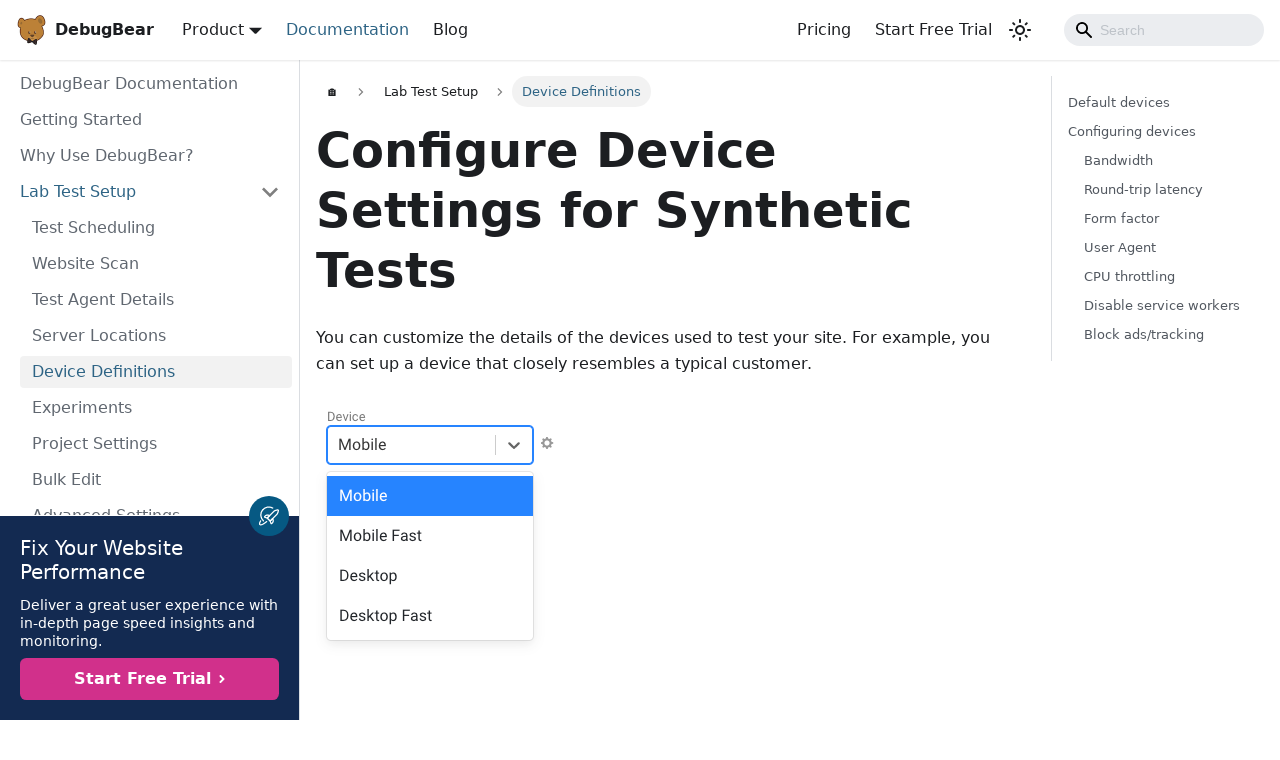

--- FILE ---
content_type: text/html
request_url: https://www.debugbear.com/docs/devices
body_size: 9415
content:
<!doctype html>
<html lang="en" dir="ltr" class="docs-wrapper plugin-docs plugin-id-default docs-version-current docs-doc-page docs-doc-id-devices" data-has-hydrated="false">
<head>
<meta charset="UTF-8">
<meta name="generator" content="Docusaurus v3.2.1">
<title data-rh="true">Configure Device Settings for Synthetic Tests | DebugBear</title><meta data-rh="true" name="viewport" content="width=device-width,initial-scale=1"><meta data-rh="true" name="twitter:card" content="summary_large_image"><meta data-rh="true" property="og:url" content="https://www.debugbear.com/docs/devices"><meta data-rh="true" property="og:locale" content="en"><meta data-rh="true" name="docusaurus_locale" content="en"><meta data-rh="true" name="docsearch:language" content="en"><meta data-rh="true" name="docusaurus_version" content="current"><meta data-rh="true" name="docusaurus_tag" content="docs-default-current"><meta data-rh="true" name="docsearch:version" content="current"><meta data-rh="true" name="docsearch:docusaurus_tag" content="docs-default-current"><meta data-rh="true" property="og:title" content="Configure Device Settings for Synthetic Tests | DebugBear"><meta data-rh="true" name="description" content="Configure device details like network and CPU speeds when testing performance."><meta data-rh="true" property="og:description" content="Configure device details like network and CPU speeds when testing performance."><meta data-rh="true" property="og:image" content="https://www.debugbear.com/public/docs/devices/device-dropdown.png"><meta data-rh="true" name="twitter:image" content="https://www.debugbear.com/public/docs/devices/device-dropdown.png"><link data-rh="true" rel="icon" href="https://www.debugbear.com/public/favicon-2022-32x32.png"><link data-rh="true" rel="canonical" href="https://www.debugbear.com/docs/devices"><link data-rh="true" rel="alternate" href="https://www.debugbear.com/docs/devices" hreflang="en"><link data-rh="true" rel="alternate" href="https://www.debugbear.com/docs/devices" hreflang="x-default"><link rel="alternate" type="application/rss+xml" href="/blog/rss.xml" title="DebugBear RSS Feed">
<link rel="alternate" type="application/atom+xml" href="/blog/atom.xml" title="DebugBear Atom Feed">

<link rel="preconnect" href="https://www.google-analytics.com">
<link rel="preconnect" href="https://www.googletagmanager.com">
<script async src="https://www.googletagmanager.com/gtag/js?id=G-Z4JJBGM0GY"></script>
<script>function gtag(){dataLayer.push(arguments)}window.dataLayer=window.dataLayer||[],gtag("js",new Date),gtag("config","G-Z4JJBGM0GY",{anonymize_ip:!0})</script>



  <script>const API_HOST=location.host.includes("localhost")?"http://localhost:8080":"";fetch(API_HOST+"/api/me",{credentials:"include"}).then((t=>t.json())).then((t=>{null!==t&&document.documentElement.setAttribute("data-user-logged-in",!0)})).catch((()=>{}))</script>
<script>!function(){let e;function t(t){clearTimeout(e),e=setTimeout((()=>{fetch(API_HOST+"/api/easyTrack",{credentials:"include",headers:{Accept:"application/json","Content-Type":"application/json"},method:"POST",body:JSON.stringify({debugType:"docsSearch",debugSummary:t.target.value,href:location.href})})}),750)}let a=setInterval((()=>{const e=document.querySelector("[placeholder='Search']");e&&(clearInterval(a),e.addEventListener("keydown",t))}),500)}()</script>

<style>img { image-rendering: -webkit-optimize-contrast } </style>
<style>
              
              .form-control {
                  display: block;
                  width: 100%;
                  padding: .375rem .75rem;
                  font-size: 1rem;
                  line-height: 1.5;
                  color: #495057;
                  background-color: #fff;
                  background-clip: padding-box;
                  border: 1px solid #ced4da;
                  border-radius: .25rem;
                  transition: border-color .15s ease-in-out, box-shadow .15s ease-in-out;
              }
          .input-group {
            position: relative;
            display: -webkit-box;
            display: -ms-flexbox;
            display: flex
        ;
            -ms-flex-wrap: wrap;
            flex-wrap: wrap;
            -webkit-box-align: stretch;
            -ms-flex-align: stretch;
            align-items: stretch;
            width: 100%;
        }
                          .input-group>.custom-file, .input-group>.custom-select, .input-group>.form-control {
            position: relative;
            -webkit-box-flex: 1;
            -ms-flex: 1 1 auto;
            flex: 1 1 auto;
            width: 1%;
            margin-bottom: 0;
        }
            .input-group>.custom-select:not(:last-child), .input-group>.form-control:not(:last-child) {
            border-top-right-radius: 0;
            border-bottom-right-radius: 0;
        }
            .input-group-append {
            margin-left: -1px;
        }
        .input-group-append, .input-group-prepend {
            display: -webkit-box;
            display: -ms-flexbox;
            display: flex
        ;
        }
        .input-group>.input-group-append>.btn, .input-group>.input-group-append>.input-group-text, .input-group>.input-group-prepend:first-child>.btn:not(:first-child), .input-group>.input-group-prepend:first-child>.input-group-text:not(:first-child), .input-group>.input-group-prepend:not(:first-child)>.btn, .input-group>.input-group-prepend:not(:first-child)>.input-group-text {
            border-top-left-radius: 0;
            border-bottom-left-radius: 0;
        }
            .btn:not(:disabled):not(.disabled) {
            cursor: pointer;
        }
            .btn-group-sm>.btn, .btn-sm {
            padding: .25rem .5rem;
            font-size: .875rem;
            line-height: 1.5;
            border-radius: .2rem;
        }
        .btn-primary {
            color: #fff;
            background-color: #007bff;
            border-color: #007bff;
        }
        .btn {
            display: inline-block;
            font-weight: 400;
            text-align: center;
            white-space: nowrap;
            vertical-align: middle;
            -webkit-user-select: none;
            -moz-user-select: none;
            -ms-user-select: none;
            user-select: none;
            border: 1px solid transparent;
            padding: .375rem .75rem;
            font-size: 1rem;
            line-height: 1.5;
            border-radius: .25rem;
            transition: color .15s ease-in-out, background-color .15s ease-in-out, border-color .15s ease-in-out, box-shadow .15s ease-in-out;
        }
    .input-group-append .btn, .input-group-prepend .btn {
        position: relative;
        z-index: 2;
    }
    .btn-primary:hover {
        color: #fff;
        background-color: #0069d9;
        border-color: #0062cc;
    }
    </style>
    
<script>localStorage.plausible_ignore=navigator.userAgent.includes("DebugBear")</script>
<script defer="defer" data-domain="debugbear.com" src="https://plausible.io/js/plausible.js"></script>
<script src="https://cdn.debugbear.com/8XbtWYsBxRww.js" async></script>
<script>window.gtag=window.gtag||function(){console.log("local gtag placeholder")}</script>
<script>setTimeout((()=>{Array.from(document.querySelectorAll('[role="banner"] a')).forEach((e=>{e.addEventListener("click",(()=>{("A"!==e.tagName||e.href.includes("https://www.debugbear.com"))&&window.plausible&&window.plausible("Link Click",{props:{title:e.text,path:e.pathname||e.tagName}})}))}))}),2e3)</script>
<link rel="alternate" type="application/rss+xml" href="/changelog/rss.xml" title="DebugBear RSS Feed">
<link rel="alternate" type="application/atom+xml" href="/changelog/atom.xml" title="DebugBear Atom Feed">
<link rel="alternate" type="application/rss+xml" href="/software/rss.xml" title="DebugBear RSS Feed">
<link rel="alternate" type="application/atom+xml" href="/software/atom.xml" title="DebugBear Atom Feed"><link rel="stylesheet" href="/assets/css/styles.6ea18f5f.css">
<script src="/assets/js/runtime~main.6a08c841.js" defer="defer"></script>
<script src="/assets/js/main.d4b35971.js" defer="defer"></script>
</head>
<body class="navigation-with-keyboard">
<script>!function(){function t(t){document.documentElement.setAttribute("data-theme",t)}var e=function(){try{return new URLSearchParams(window.location.search).get("docusaurus-theme")}catch(t){}}()||function(){try{return localStorage.getItem("theme")}catch(t){}}();t(null!==e?e:"light")}(),function(){try{const c=new URLSearchParams(window.location.search).entries();for(var[t,e]of c)if(t.startsWith("docusaurus-data-")){var a=t.replace("docusaurus-data-","data-");document.documentElement.setAttribute(a,e)}}catch(t){}}()</script><div id="__docusaurus"><div role="region" aria-label="Skip to main content"><a class="skipToContent_gu5v" href="#__docusaurus_skipToContent_fallback">Skip to main content</a></div><nav aria-label="Main" class="navbar navbar--fixed-top"><div class="navbar__inner"><div class="navbar__items"><button aria-label="Toggle navigation bar" aria-expanded="false" class="navbar__toggle clean-btn" type="button"><svg width="30" height="30" viewBox="0 0 30 30" aria-hidden="true"><path stroke="currentColor" stroke-linecap="round" stroke-miterlimit="10" stroke-width="2" d="M4 7h22M4 15h22M4 23h22"></path></svg></button><a href="https://www.debugbear.com" target="_blank" rel="noopener noreferrer" class="navbar__brand"><div class="navbar__logo"><img src="/img/logo-white-outline.png" alt="DebugBear Logo" class="themedComponent_mlkZ themedComponent--light_NVdE"><img src="/img/logo-white-outline.png" alt="DebugBear Logo" class="themedComponent_mlkZ themedComponent--dark_xIcU"></div><b class="navbar__title text--truncate">DebugBear</b></a><div class="navbar__item dropdown dropdown--hoverable"><a href="#" aria-haspopup="true" aria-expanded="false" role="button" class="navbar__link">Product</a><ul class="dropdown__menu"><li><a href="/" class="dropdown__link" target="_blank">Home</a></li><li><a href="/real-user-monitoring" class="dropdown__link" target="_blank">Real User Monitoring</a></li><li><a href="/synthetic-website-monitoring" class="dropdown__link" target="_blank">Synthetic Website Monitoring</a></li><li><a aria-current="page" class="dropdown__link dropdown__link--active" href="/docs/why-use-debugbear">Why Use DebugBear?</a></li></ul></div><a aria-current="page" class="navbar__item navbar__link navbar__link--active" href="/docs">Documentation</a><a class="navbar__item navbar__link" href="/blog">Blog</a></div><div class="navbar__items navbar__items--right"><a href="/pricing" class="navbar__item navbar__link" target="_blank">Pricing</a><a href="/signup" class="navbar__item navbar__link" target="_blank">Start Free Trial</a><div class="toggle_kWbt colorModeToggle_GwZs"><button class="clean-btn toggleButton_fOL9 toggleButtonDisabled_STpu" type="button" disabled="" title="Switch between dark and light mode (currently light mode)" aria-label="Switch between dark and light mode (currently light mode)" aria-live="polite"><svg viewBox="0 0 24 24" width="24" height="24" class="lightToggleIcon_DCeJ"><path fill="currentColor" d="M12,9c1.65,0,3,1.35,3,3s-1.35,3-3,3s-3-1.35-3-3S10.35,9,12,9 M12,7c-2.76,0-5,2.24-5,5s2.24,5,5,5s5-2.24,5-5 S14.76,7,12,7L12,7z M2,13l2,0c0.55,0,1-0.45,1-1s-0.45-1-1-1l-2,0c-0.55,0-1,0.45-1,1S1.45,13,2,13z M20,13l2,0c0.55,0,1-0.45,1-1 s-0.45-1-1-1l-2,0c-0.55,0-1,0.45-1,1S19.45,13,20,13z M11,2v2c0,0.55,0.45,1,1,1s1-0.45,1-1V2c0-0.55-0.45-1-1-1S11,1.45,11,2z M11,20v2c0,0.55,0.45,1,1,1s1-0.45,1-1v-2c0-0.55-0.45-1-1-1C11.45,19,11,19.45,11,20z M5.99,4.58c-0.39-0.39-1.03-0.39-1.41,0 c-0.39,0.39-0.39,1.03,0,1.41l1.06,1.06c0.39,0.39,1.03,0.39,1.41,0s0.39-1.03,0-1.41L5.99,4.58z M18.36,16.95 c-0.39-0.39-1.03-0.39-1.41,0c-0.39,0.39-0.39,1.03,0,1.41l1.06,1.06c0.39,0.39,1.03,0.39,1.41,0c0.39-0.39,0.39-1.03,0-1.41 L18.36,16.95z M19.42,5.99c0.39-0.39,0.39-1.03,0-1.41c-0.39-0.39-1.03-0.39-1.41,0l-1.06,1.06c-0.39,0.39-0.39,1.03,0,1.41 s1.03,0.39,1.41,0L19.42,5.99z M7.05,18.36c0.39-0.39,0.39-1.03,0-1.41c-0.39-0.39-1.03-0.39-1.41,0l-1.06,1.06 c-0.39,0.39-0.39,1.03,0,1.41s1.03,0.39,1.41,0L7.05,18.36z"></path></svg><svg viewBox="0 0 24 24" width="24" height="24" class="darkToggleIcon_DFgp"><path fill="currentColor" d="M9.37,5.51C9.19,6.15,9.1,6.82,9.1,7.5c0,4.08,3.32,7.4,7.4,7.4c0.68,0,1.35-0.09,1.99-0.27C17.45,17.19,14.93,19,12,19 c-3.86,0-7-3.14-7-7C5,9.07,6.81,6.55,9.37,5.51z M12,3c-4.97,0-9,4.03-9,9s4.03,9,9,9s9-4.03,9-9c0-0.46-0.04-0.92-0.1-1.36 c-0.98,1.37-2.58,2.26-4.4,2.26c-2.98,0-5.4-2.42-5.4-5.4c0-1.81,0.89-3.42,2.26-4.4C12.92,3.04,12.46,3,12,3L12,3z"></path></svg></button></div><div class="navbarSearchContainer_IP3a"><div class="navbar__search searchBarContainer_NW3z"><input placeholder="Search" aria-label="Search" class="navbar__search-input"><div class="loadingRing_RJI3 searchBarLoadingRing_YnHq"><div></div><div></div><div></div><div></div></div></div></div></div></div><div role="presentation" class="navbar-sidebar__backdrop"></div></nav><div id="__docusaurus_skipToContent_fallback" class="main-wrapper mainWrapper_IbdI"><div class="docsWrapper_JGIH"><button aria-label="Scroll back to top" class="clean-btn theme-back-to-top-button backToTopButton_SdI4" type="button"></button><div class="docRoot_eRbX"><aside class="theme-doc-sidebar-container docSidebarContainer_Ta75"><div class="sidebarViewport_fgog"><div style="display:flex;flex-direction:column;height:100%"><div style="min-height:0"><div class="sidebar_oDHW"><nav aria-label="Docs sidebar" class="menu thin-scrollbar menu_vPEQ"><ul class="theme-doc-sidebar-menu menu__list"><li class="theme-doc-sidebar-item-link theme-doc-sidebar-item-link-level-1 menu__list-item"><a class="menu__link" href="/docs">DebugBear Documentation</a></li><li class="theme-doc-sidebar-item-link theme-doc-sidebar-item-link-level-1 menu__list-item"><a class="menu__link" href="/docs/website-monitoring-getting-started">Getting Started</a></li><li class="theme-doc-sidebar-item-link theme-doc-sidebar-item-link-level-1 menu__list-item"><a class="menu__link" href="/docs/why-use-debugbear">Why Use DebugBear?</a></li><li class="theme-doc-sidebar-item-category theme-doc-sidebar-item-category-level-1 menu__list-item"><div class="menu__list-item-collapsible"><a class="menu__link menu__link--sublist menu__link--sublist-caret menu__link--active" role="button" aria-expanded="true" href="/docs/test-scheduling">Lab Test Setup</a></div><ul style="display:block;overflow:visible;height:auto" class="menu__list"><li class="theme-doc-sidebar-item-link theme-doc-sidebar-item-link-level-2 menu__list-item"><a class="menu__link" tabindex="0" href="/docs/test-scheduling">Test Scheduling</a></li><li class="theme-doc-sidebar-item-link theme-doc-sidebar-item-link-level-2 menu__list-item"><a class="menu__link" tabindex="0" href="/docs/website-scan">Website Scan</a></li><li class="theme-doc-sidebar-item-link theme-doc-sidebar-item-link-level-2 menu__list-item"><a class="menu__link" tabindex="0" href="/docs/analysis-agent">Test Agent Details</a></li><li class="theme-doc-sidebar-item-link theme-doc-sidebar-item-link-level-2 menu__list-item"><a class="menu__link" tabindex="0" href="/docs/server-locations">Server Locations</a></li><li class="theme-doc-sidebar-item-link theme-doc-sidebar-item-link-level-2 menu__list-item"><a class="menu__link menu__link--active" aria-current="page" tabindex="0" href="/docs/devices">Device Definitions</a></li><li class="theme-doc-sidebar-item-link theme-doc-sidebar-item-link-level-2 menu__list-item"><a class="menu__link" tabindex="0" href="/docs/experiments">Experiments</a></li><li class="theme-doc-sidebar-item-link theme-doc-sidebar-item-link-level-2 menu__list-item"><a class="menu__link" tabindex="0" href="/docs/project-settings">Project Settings</a></li><li class="theme-doc-sidebar-item-link theme-doc-sidebar-item-link-level-2 menu__list-item"><a class="menu__link" tabindex="0" href="/docs/bulk-edit">Bulk Edit</a></li><li class="theme-doc-sidebar-item-category theme-doc-sidebar-item-category-level-2 menu__list-item menu__list-item--collapsed"><div class="menu__list-item-collapsible"><a class="menu__link menu__link--sublist menu__link--sublist-caret" role="button" aria-expanded="false" tabindex="0" href="/docs/warm-load">Advanced Settings</a></div></li></ul></li><li class="theme-doc-sidebar-item-category theme-doc-sidebar-item-category-level-1 menu__list-item menu__list-item--collapsed"><div class="menu__list-item-collapsible"><a class="menu__link menu__link--sublist menu__link--sublist-caret" role="button" aria-expanded="false" href="/docs/compare">Lab Test Data</a></div></li><li class="theme-doc-sidebar-item-category theme-doc-sidebar-item-category-level-1 menu__list-item menu__list-item--collapsed"><div class="menu__list-item-collapsible"><a class="menu__link menu__link--sublist menu__link--sublist-caret" role="button" aria-expanded="false" href="/docs/rum/real-user-monitoring">Real User Monitoring</a></div></li><li class="theme-doc-sidebar-item-category theme-doc-sidebar-item-category-level-1 menu__list-item menu__list-item--collapsed"><div class="menu__list-item-collapsible"><a class="menu__link menu__link--sublist menu__link--sublist-caret" role="button" aria-expanded="false" href="/docs/metrics/core-web-vitals">Performance Metrics</a></div></li><li class="theme-doc-sidebar-item-category theme-doc-sidebar-item-category-level-1 menu__list-item menu__list-item--collapsed"><div class="menu__list-item-collapsible"><a class="menu__link menu__link--sublist menu__link--sublist-caret" role="button" aria-expanded="false" href="/docs/page-load-time">Web Performance</a></div></li><li class="theme-doc-sidebar-item-category theme-doc-sidebar-item-category-level-1 menu__list-item menu__list-item--collapsed"><div class="menu__list-item-collapsible"><a class="menu__link menu__link--sublist menu__link--sublist-caret" role="button" aria-expanded="false" href="/docs/page-alerts">Notifications</a></div></li><li class="theme-doc-sidebar-item-category theme-doc-sidebar-item-category-level-1 menu__list-item menu__list-item--collapsed"><div class="menu__list-item-collapsible"><a class="menu__link menu__link--sublist menu__link--sublist-caret" role="button" aria-expanded="false" href="/docs/getting-started-api-cli">API</a></div></li><li class="theme-doc-sidebar-item-category theme-doc-sidebar-item-category-level-1 menu__list-item menu__list-item--collapsed"><div class="menu__list-item-collapsible"><a class="menu__link menu__link--sublist menu__link--sublist-caret" role="button" aria-expanded="false" href="/docs/github-integration">Integrations</a></div></li><li class="theme-doc-sidebar-item-category theme-doc-sidebar-item-category-level-1 menu__list-item menu__list-item--collapsed"><div class="menu__list-item-collapsible"><a class="menu__link menu__link--sublist menu__link--sublist-caret" role="button" aria-expanded="false" href="/docs/metric-groups">Teams &amp; Projects</a></div></li><li class="theme-doc-sidebar-item-category theme-doc-sidebar-item-category-level-1 menu__list-item menu__list-item--collapsed"><div class="menu__list-item-collapsible"><a class="menu__link menu__link--sublist menu__link--sublist-caret" role="button" aria-expanded="false" href="/docs/crux-trends">Other</a></div></li></ul></nav></div></div><div style="margin-top:auto;flex-shrink:0"><div style="margin-top:1px;background:#132a51;color:white;border-radius:0;padding:0"><div style="position:relative;padding:20px"><div class="rocketContainer_YLCS"><svg width="20" height="20" viewBox="0 0 20 20" fill="none" xmlns="http://www.w3.org/2000/svg"><g clip-path="url(#clip0_3114_214)"><path d="M4.44158 14.8733C2.99463 13.556 2.08399 11.7517 1.8838 9.8052C1.6836 7.85873 2.20791 5.90677 3.35645 4.32258C4.50499 2.73838 6.19717 1.63313 8.1094 1.21817C10.0216 0.803206 12.0197 1.10765 13.7216 2.0733" stroke="white" stroke-width="1.25" stroke-linecap="round" stroke-linejoin="round"></path><path d="M1.65163 14.8167C0.640796 16.5875 0.302462 17.9617 0.873296 18.5333C1.73996 19.3992 4.45163 18.175 7.59163 15.685" stroke="white" stroke-width="1.25" stroke-linecap="round" stroke-linejoin="round"></path><path d="M11.1857 15.0559L8.20239 12.0725L14.8332 5.44168C15.3741 4.90107 16.0519 4.51793 16.7941 4.33335L18.4999 3.90502C18.6177 3.87568 18.741 3.87731 18.8579 3.90975C18.9749 3.94219 19.0814 4.00434 19.1673 4.09016C19.2531 4.17597 19.3152 4.28253 19.3477 4.39947C19.3801 4.51641 19.3817 4.63976 19.3524 4.75752L18.9257 6.46418C18.7403 7.2061 18.3566 7.88362 17.8157 8.42419L11.1857 15.0559Z" stroke="white" stroke-width="1.25" stroke-linecap="round" stroke-linejoin="round"></path><path d="M8.20243 12.0725L5.7591 11.2584C5.70203 11.2395 5.65075 11.2063 5.61015 11.162C5.56955 11.1177 5.54099 11.0637 5.5272 11.0052C5.51341 10.9467 5.51485 10.8856 5.53137 10.8278C5.5479 10.77 5.57896 10.7174 5.6216 10.675L6.47327 9.82337C6.8435 9.45319 7.30951 9.19342 7.81906 9.07317C8.32862 8.95292 8.86159 8.97694 9.35827 9.14254L10.6916 9.58587L8.20243 12.0725Z" stroke="white" stroke-width="1.25" stroke-linecap="round" stroke-linejoin="round"></path><path d="M11.1858 15.0558L12 17.5C12.0188 17.5571 12.052 17.6084 12.0963 17.649C12.1407 17.6896 12.1947 17.7181 12.2532 17.7319C12.3117 17.7457 12.3727 17.7443 12.4305 17.7277C12.4883 17.7112 12.5409 17.6801 12.5833 17.6375L13.435 16.7858C13.8051 16.4156 14.0649 15.9496 14.1852 15.44C14.3054 14.9305 14.2814 14.3975 14.1158 13.9008L13.6725 12.5675L11.1858 15.0558Z" stroke="white" stroke-width="1.25" stroke-linecap="round" stroke-linejoin="round"></path></g><defs><clipPath id="clip0_3114_214"><rect width="20" height="20" fill="white"></rect></clipPath></defs></svg></div><div class="ctaHeader_GH1I" style="margin-bottom:12px;line-height:1.2em;font-weight:500">Fix Your Website Performance</div><div class="ctaText_nlKA">Deliver a great user experience with in-depth page speed insights and monitoring.</div><a href="/signup" class="ctaButton_SLMX hidden-when-logged-in"><span>Start Free Trial</span><svg width="6" height="8" viewBox="0 0 6 8" fill="none" xmlns="http://www.w3.org/2000/svg"><path d="M1.5 1L4.43974 3.85867C4.45884 3.87722 4.474 3.89925 4.48434 3.9235C4.49468 3.94775 4.5 3.97375 4.5 4C4.5 4.02625 4.49468 4.05225 4.48434 4.0765C4.474 4.10075 4.45884 4.12278 4.43974 4.14133L1.5 7" stroke="white" stroke-width="2" stroke-linecap="round" stroke-linejoin="round"></path></svg></a><a href="/app" class="ctaButton_SLMX visible-when-logged-in"><span>Go To App</span><svg width="6" height="8" viewBox="0 0 6 8" fill="none" xmlns="http://www.w3.org/2000/svg"><path d="M1.5 1L4.43974 3.85867C4.45884 3.87722 4.474 3.89925 4.48434 3.9235C4.49468 3.94775 4.5 3.97375 4.5 4C4.5 4.02625 4.49468 4.05225 4.48434 4.0765C4.474 4.10075 4.45884 4.12278 4.43974 4.14133L1.5 7" stroke="white" stroke-width="2" stroke-linecap="round" stroke-linejoin="round"></path></svg></a></div></div></div></div></div></aside><main class="docMainContainer_lg0V"><div class="container padding-top--md padding-bottom--lg"><div class="row"><div class="col docItemCol_nDJs"><div class="docItemContainer_OGiL"><article><nav class="theme-doc-breadcrumbs breadcrumbsContainer_Alpn" aria-label="Breadcrumbs"><ul class="breadcrumbs" itemscope="" itemtype="https://schema.org/BreadcrumbList"><li class="breadcrumbs__item"><a class="breadcrumbs__link" itemprop="item" href="/docs"><span itemprop="name">🏠</span></a><meta itemprop="position" content="NaN"></li><li class="breadcrumbs__item"><span class="breadcrumbs__link">Lab Test Setup</span><meta itemprop="position" content="1"></li><li itemscope="" itemprop="itemListElement" itemtype="https://schema.org/ListItem" class="breadcrumbs__item breadcrumbs__item--active"><span class="breadcrumbs__link" itemprop="name">Device Definitions</span><meta itemprop="position" content="2"></li></ul></nav><div class="tocCollapsible_QCOD theme-doc-toc-mobile tocMobile_N0YI"><button type="button" class="clean-btn tocCollapsibleButton_pHwF">On this page</button></div><div class="theme-doc-markdown markdown"><header><h1>Configure Device Settings for Synthetic Tests</h1></header><p>You can customize the details of the devices used to test your site. For example, you can set up a device that closely resembles a typical customer.</p>
<p><img loading="lazy" alt="List of emulated devices" src="/assets/images/device-dropdown-4a3383ec4678ddd19234cbd9a47a145f.png" width="251" height="271" style="border-radius:4px" data-abc="true" class="img_CujE"></p>
<h2 class="anchor anchorWithStickyNavbar_FNw8" id="default-devices">Default devices<a href="#default-devices" class="hash-link" aria-label="Direct link to Default devices" title="Direct link to Default devices">​</a></h2>
<p>Four devices are configured by default.</p>
<p>The Mobile and Desktop devices match the settings used by Lighthouse and <a href="/blog/pagespeed-insights">PageSpeed Insights</a>. Note that <a href="/blog/why-is-my-lighthouse-score-different-from-pagespeed-insights">there may still be differences in performance metrics in different environments</a>.</p>
<div id="devices-table"><table><thead><tr><th>Name</th><th>Bandwidth</th><th>Round-trip time</th><th>CPU throttling</th></tr></thead><tbody><tr><td>Mobile</td><td>1.6 Mbps</td><td>150ms</td><td>4x</td></tr><tr><td>Mobile Fast</td><td>12 Mbps</td><td>70ms</td><td>2x</td></tr><tr><td>Desktop</td><td>8 Mbps</td><td>40ms</td><td>1x</td></tr><tr><td>Desktop Fast</td><td>100 Mbps</td><td>2ms</td><td>1x</td></tr></tbody></table></div>
<br>
<p>If you signed up for your account before September 2019 these defaults may differ.</p>
<h2 class="anchor anchorWithStickyNavbar_FNw8" id="configuring-devices">Configuring devices<a href="#configuring-devices" class="hash-link" aria-label="Direct link to Configuring devices" title="Direct link to Configuring devices">​</a></h2>
<p>To modify the default devices, or create new ones, click on the gear icon next to the device dropdown when configuring a new page.</p>
<p><img loading="lazy" alt="Enter device settings" src="/assets/images/gear-icon-0e11db652d40a824c87bf9dec7863633.png" width="536" height="171" style="border-radius:4px" data-abc="true" class="img_CujE"></p>
<p>This will show the list of existing devices in your project.</p>
<p><img loading="lazy" alt="Details on each device" src="/assets/images/devices-overview-05f8214ff6856ec26b4407bd91802004.png" width="540" height="427" style="border-radius:4px" data-abc="true" class="img_CujE"></p>
<p>Click on the pencil icon to edit an existing device, or click <strong>Add new device</strong> to create a new custom device configuration.</p>
<p><img loading="lazy" alt="Edit device" src="/assets/images/edit-device-38a30c9d6b1b8537099b67893fa0a18c.png" width="591" height="435" style="border-radius:4px" data-abc="true" class="img_CujE"></p>
<h3 class="anchor anchorWithStickyNavbar_FNw8" id="bandwidth">Bandwidth<a href="#bandwidth" class="hash-link" aria-label="Direct link to Bandwidth" title="Direct link to Bandwidth">​</a></h3>
<p>This setting limits how much data can be transferred per second.</p>
<h3 class="anchor anchorWithStickyNavbar_FNw8" id="round-trip-latency">Round-trip latency<a href="#round-trip-latency" class="hash-link" aria-label="Direct link to Round-trip latency" title="Direct link to Round-trip latency">​</a></h3>
<p>The <a href="/blog/network-round-trip-time-latency">round-trip time (RTT)</a> measures how long it takes to send data to the website server and back.</p>
<p>When running a synthetic test each network packet will be held back for this amount of time. DebugBear uses <a href="/blog/packet-level-throttling">packet-level</a> to produce <a href="/blog/is-pagespeed-insights-reliable">reliable page speed data</a>.</p>
<h3 class="anchor anchorWithStickyNavbar_FNw8" id="form-factor">Form factor<a href="#form-factor" class="hash-link" aria-label="Direct link to Form factor" title="Direct link to Form factor">​</a></h3>
<p>This is either <strong>Mobile</strong> or <strong>Desktop</strong>. The form factor affects:</p>
<ul>
<li>screen size and device pixel ratio</li>
<li>how the <a href="/docs/metrics/lighthouse-performance">Lighthouse performance score</a> is calculated (pages are expected to load faster on mobile than on desktop, so the same metrics will result in a different score)</li>
<li>the user agent</li>
</ul>
<div id="form-factor-table"><table><thead><tr><th>Form factor</th><th>Size</th><th>Device pixel ratio</th></tr></thead><tbody><tr><td>Mobile</td><td>412x660px</td><td>2.625</td></tr><tr><td>Desktop</td><td>1350x940px</td><td>1</td></tr></tbody></table></div>
<h3 class="anchor anchorWithStickyNavbar_FNw8" id="user-agent">User Agent<a href="#user-agent" class="hash-link" aria-label="Direct link to User Agent" title="Direct link to User Agent">​</a></h3>
<p>Set a custom user agent header.</p>
<h3 class="anchor anchorWithStickyNavbar_FNw8" id="cpu-throttling">CPU throttling<a href="#cpu-throttling" class="hash-link" aria-label="Direct link to CPU throttling" title="Direct link to CPU throttling">​</a></h3>
<p>This setting slows down code execution to simulate a device with a less powerful CPU.</p>
<h3 class="anchor anchorWithStickyNavbar_FNw8" id="disable-service-workers">Disable service workers<a href="#disable-service-workers" class="hash-link" aria-label="Direct link to Disable service workers" title="Direct link to Disable service workers">​</a></h3>
<p>Don&#x27;t register service workers. This can make it easier to test page performance if your service workers make a large number of requests to prefetch additional resources.</p>
<h3 class="anchor anchorWithStickyNavbar_FNw8" id="block-adstracking">Block ads/tracking<a href="#block-adstracking" class="hash-link" aria-label="Direct link to Block ads/tracking" title="Direct link to Block ads/tracking">​</a></h3>
<p>This option installs uBlock Origin on the test device.</p></div><footer class="theme-doc-footer docusaurus-mt-lg"><div class="row margin-top--sm theme-doc-footer-edit-meta-row"><div class="col"></div><div class="col lastUpdated_ZfWH"><span class="theme-last-updated">Last updated<!-- --> on <b><time datetime="2025-10-12T11:34:16.000Z" itemprop="dateModified">Oct 12, 2025</time></b></span></div></div></footer></article><nav class="pagination-nav docusaurus-mt-lg" aria-label="Docs pages"><a class="pagination-nav__link pagination-nav__link--prev" href="/docs/server-locations"><div class="pagination-nav__sublabel">Previous</div><div class="pagination-nav__label">Server Locations</div></a><a class="pagination-nav__link pagination-nav__link--next" href="/docs/experiments"><div class="pagination-nav__sublabel">Next</div><div class="pagination-nav__label">Experiments</div></a></nav></div></div><div class="col col--3"><div class="tableOfContents_IS5x thin-scrollbar theme-doc-toc-desktop"><ul class="table-of-contents table-of-contents__left-border"><li><a href="#default-devices" class="table-of-contents__link toc-highlight">Default devices</a></li><li><a href="#configuring-devices" class="table-of-contents__link toc-highlight">Configuring devices</a><ul><li><a href="#bandwidth" class="table-of-contents__link toc-highlight">Bandwidth</a></li><li><a href="#round-trip-latency" class="table-of-contents__link toc-highlight">Round-trip latency</a></li><li><a href="#form-factor" class="table-of-contents__link toc-highlight">Form factor</a></li><li><a href="#user-agent" class="table-of-contents__link toc-highlight">User Agent</a></li><li><a href="#cpu-throttling" class="table-of-contents__link toc-highlight">CPU throttling</a></li><li><a href="#disable-service-workers" class="table-of-contents__link toc-highlight">Disable service workers</a></li><li><a href="#block-adstracking" class="table-of-contents__link toc-highlight">Block ads/tracking</a></li></ul></li></ul></div></div></div></div></main></div></div></div><div><footer class="footer" id="link-footer">
    <style>
    .d-flex {
      display: flex;
    }
    .align-items-center {
      align-items: center;
    }
    .col-md-3, .col-6 {
      position: relative;
      width: 100%;
      min-height: 1px;
      padding-right: 15px;
      padding-left: 15px;
    }
    .col-6 {
      -webkit-box-flex: 0;
      -ms-flex: 0 0 50%;
      flex: 0 0 50%;
      max-width: 50%;
    }
    @media (min-width: 768px) {
      .col-md-3 {
        -webkit-box-flex: 0;
        -ms-flex: 0 0 25%;
        flex: 0 0 25%;
        max-width: 25%;
      }
    }
    </style>
  <div class="container">
    <div class="row">
      <div class="col-md-3 col-6">
        <h4>Learn More</h4>
        <a href="/docs">Documentation</a>
        <a href="/docs/api">API</a>
        <a href="/blog">Blog</a>
        
        <h4 style="margin-top: 20px">Product</h4>
        <a href="/changelog">Changelog</a>
        <a href="/pricing">Pricing</a>
        <!-- <a href="/features">Features</a> -->
        <!-- demo removed since we don't have path --> 
        <a href="/?noredirect">Homepage</a>
      </div>
      <div class="col-md-3 col-6">
        <h4>Features</h4>
        <a href="/core-web-vitals-monitoring">Core Web Vitals Monitoring</a>
        <a href="/real-user-monitoring">Real User Monitoring</a>
        <a href="/synthetic-website-monitoring">Synthetic Website Monitoring</a>
        <a href="/lighthouse">Lighthouse Score Monitoring</a>
        <h4 style="margin-top: 20px">Web Performance</h4>
        <a href="/docs/metrics/core-web-vitals">Core Web Vitals</a>
        <a href="/docs/web-performance-metrics">Web Performance Metrics</a>
        <a href="/blog/improve-website-performance">Improve Website Performance</a>
      </div>
      <div class="col-md-3 col-6">
        <h4>Free Tools</h4>
        <a href="/test/website-speed">Website Speed Test</a>
        <a href="/html-size-analyzer">HTML Size Analyzer</a>
        <a href="/json-size-analyzer">JSON Size Analyzer</a>
        <a href="/css-size-analyzer">CSS Size Analyzer</a>
        <a href="/test/ttfb">TTFB Test</a>
        <a href="/test/noscript">NoScript Test</a>
        <a href="/har-file-analyzer">HAR File Analyzer</a>
        <a href="/website-seo-checker">SEO Checker</a>
      </div>
      <div class="col-md-3 col-6">
        <h4>Legal</h4>
        <a href="/legal">Terms and privacy</a>
        <h4 style="margin-top: 20px">Support</h4>
        
        <a href="mailto:support@debugbear.com" style="color: white" target="_blank">
          support@debugbear.com
        </a>
        <a href="/contact?ref=footer">Contact</a>

        <h4 style="margin-top: 20px">Social</h4>
        <a href="https://www.youtube.com/channel/UCyUo5VV1EjPCBcpZNEa56IQ">YouTube</a>
        <a href="https://www.linkedin.com/company/debugbear">LinkedIn</a>
      </div>
    </div>
  </div>
</footer></div></div>
</body>
</html>

--- FILE ---
content_type: text/css
request_url: https://www.debugbear.com/assets/css/styles.6ea18f5f.css
body_size: 20619
content:
.col,.container{padding:0 var(--ifm-spacing-horizontal);width:100%}.markdown>h2,.markdown>h3,.markdown>h4,.markdown>h5,.markdown>h6{margin-bottom:calc(var(--ifm-heading-vertical-rhythm-bottom)*var(--ifm-leading))}.markdown li,body{word-wrap:break-word}body,ol ol,ol ul,ul ol,ul ul{margin:0}.perf-comparison,table{border-collapse:collapse}pre,table{overflow:auto}blockquote,pre{margin:0 0 var(--ifm-spacing-vertical)}.breadcrumbs__link,.button{transition-timing-function:var(--ifm-transition-timing-default)}.button--outline.button--active,.button--outline:active,.button--outline:hover,:root{--ifm-button-color:var(--ifm-font-color-base-inverse)}.avatar__photo,.card,.text--truncate{overflow:hidden}.menu__link:hover,a{transition:color var(--ifm-transition-fast) var(--ifm-transition-timing-default)}.navbar--dark,:root{--ifm-navbar-link-hover-color:var(--ifm-color-primary)}.menu,.navbar-sidebar{overflow-x:hidden}:root,html[data-theme=dark]{--ifm-color-emphasis-500:var(--ifm-color-gray-500)}.button,.perf-comparison td,code{vertical-align:middle}.core-vitals-table .metric-value,.size .metric-value,.speed-index .metric-value,.time .metric-value{font-family:Monaco,Menlo,monospace}.toggleButton_fOL9,html{-webkit-tap-highlight-color:transparent}.hitPath_ieM4,.hitTitle_vyVt,.text--truncate{text-overflow:ellipsis;white-space:nowrap}.button,.dropdown__link,.hitPath_ieM4,.hitTitle_vyVt,.ranking-table_PTVE th,.text--truncate{white-space:nowrap}*,.loadingRing_RJI3 div{box-sizing:border-box}.clean-list,.containsTaskList_kggB,.details_lb9f>summary,.dropdown__menu,.menu__list{list-style:none}:root{--ifm-color-scheme:light;--ifm-dark-value:10%;--ifm-darker-value:15%;--ifm-darkest-value:30%;--ifm-light-value:15%;--ifm-lighter-value:30%;--ifm-lightest-value:50%;--ifm-contrast-background-value:90%;--ifm-contrast-foreground-value:70%;--ifm-contrast-background-dark-value:70%;--ifm-contrast-foreground-dark-value:90%;--ifm-color-primary:#3578e5;--ifm-color-secondary:#ebedf0;--ifm-color-success:#00a400;--ifm-color-info:#54c7ec;--ifm-color-warning:#ffba00;--ifm-color-danger:#fa383e;--ifm-color-primary-dark:#306cce;--ifm-color-primary-darker:#2d66c3;--ifm-color-primary-darkest:#2554a0;--ifm-color-primary-light:#538ce9;--ifm-color-primary-lighter:#72a1ed;--ifm-color-primary-lightest:#9abcf2;--ifm-color-primary-contrast-background:#ebf2fc;--ifm-color-primary-contrast-foreground:#102445;--ifm-color-secondary-dark:#d4d5d8;--ifm-color-secondary-darker:#c8c9cc;--ifm-color-secondary-darkest:#a4a6a8;--ifm-color-secondary-light:#eef0f2;--ifm-color-secondary-lighter:#f1f2f5;--ifm-color-secondary-lightest:#f5f6f8;--ifm-color-secondary-contrast-background:#fdfdfe;--ifm-color-secondary-contrast-foreground:#474748;--ifm-color-success-dark:#009400;--ifm-color-success-darker:#008b00;--ifm-color-success-darkest:#007300;--ifm-color-success-light:#26b226;--ifm-color-success-lighter:#4dbf4d;--ifm-color-success-lightest:#80d280;--ifm-color-success-contrast-background:#e6f6e6;--ifm-color-success-contrast-foreground:#003100;--ifm-color-info-dark:#4cb3d4;--ifm-color-info-darker:#47a9c9;--ifm-color-info-darkest:#3b8ba5;--ifm-color-info-light:#6ecfef;--ifm-color-info-lighter:#87d8f2;--ifm-color-info-lightest:#aae3f6;--ifm-color-info-contrast-background:#eef9fd;--ifm-color-info-contrast-foreground:#193c47;--ifm-color-warning-dark:#e6a700;--ifm-color-warning-darker:#d99e00;--ifm-color-warning-darkest:#b38200;--ifm-color-warning-light:#ffc426;--ifm-color-warning-lighter:#ffcf4d;--ifm-color-warning-lightest:#ffdd80;--ifm-color-warning-contrast-background:#fff8e6;--ifm-color-warning-contrast-foreground:#4d3800;--ifm-color-danger-dark:#e13238;--ifm-color-danger-darker:#d53035;--ifm-color-danger-darkest:#af272b;--ifm-color-danger-light:#fb565b;--ifm-color-danger-lighter:#fb7478;--ifm-color-danger-lightest:#fd9c9f;--ifm-color-danger-contrast-background:#ffebec;--ifm-color-danger-contrast-foreground:#4b1113;--ifm-color-white:#fff;--ifm-color-black:#000;--ifm-color-gray-0:var(--ifm-color-white);--ifm-color-gray-100:#f5f6f7;--ifm-color-gray-200:#ebedf0;--ifm-color-gray-300:#dadde1;--ifm-color-gray-400:#ccd0d5;--ifm-color-gray-500:#bec3c9;--ifm-color-gray-600:#8d949e;--ifm-color-gray-700:#606770;--ifm-color-gray-800:#444950;--ifm-color-gray-900:#1c1e21;--ifm-color-gray-1000:var(--ifm-color-black);--ifm-color-emphasis-0:var(--ifm-color-gray-0);--ifm-color-emphasis-100:var(--ifm-color-gray-100);--ifm-color-emphasis-200:var(--ifm-color-gray-200);--ifm-color-emphasis-300:var(--ifm-color-gray-300);--ifm-color-emphasis-400:var(--ifm-color-gray-400);--ifm-color-emphasis-600:var(--ifm-color-gray-600);--ifm-color-emphasis-700:var(--ifm-color-gray-700);--ifm-color-emphasis-800:var(--ifm-color-gray-800);--ifm-color-emphasis-900:var(--ifm-color-gray-900);--ifm-color-emphasis-1000:var(--ifm-color-gray-1000);--ifm-color-content:var(--ifm-color-emphasis-900);--ifm-color-content-inverse:var(--ifm-color-emphasis-0);--ifm-color-content-secondary:#525860;--ifm-background-color:#0000;--ifm-background-surface-color:var(--ifm-color-content-inverse);--ifm-global-border-width:1px;--ifm-global-radius:0.4rem;--ifm-hover-overlay:#0000000d;--ifm-font-color-base:var(--ifm-color-content);--ifm-font-color-base-inverse:var(--ifm-color-content-inverse);--ifm-font-color-secondary:var(--ifm-color-content-secondary);--ifm-font-family-base:system-ui,-apple-system,Segoe UI,Roboto,Ubuntu,Cantarell,Noto Sans,sans-serif,BlinkMacSystemFont,"Segoe UI",Helvetica,Arial,sans-serif,"Apple Color Emoji","Segoe UI Emoji","Segoe UI Symbol";--ifm-font-family-monospace:SFMono-Regular,Menlo,Monaco,Consolas,"Liberation Mono","Courier New",monospace;--ifm-font-size-base:100%;--ifm-font-weight-light:300;--ifm-font-weight-normal:400;--ifm-font-weight-semibold:500;--ifm-font-weight-bold:700;--ifm-font-weight-base:var(--ifm-font-weight-normal);--ifm-line-height-base:1.65;--ifm-global-spacing:1rem;--ifm-spacing-vertical:var(--ifm-global-spacing);--ifm-spacing-horizontal:var(--ifm-global-spacing);--ifm-transition-fast:200ms;--ifm-transition-slow:400ms;--ifm-transition-timing-default:cubic-bezier(0.08,0.52,0.52,1);--ifm-global-shadow-lw:0 1px 2px 0 #0000001a;--ifm-global-shadow-md:0 5px 40px #0003;--ifm-global-shadow-tl:0 12px 28px 0 #0003,0 2px 4px 0 #0000001a;--ifm-z-index-dropdown:100;--ifm-z-index-fixed:200;--ifm-z-index-overlay:400;--ifm-container-width:1140px;--ifm-container-width-xl:1320px;--ifm-code-background:#f6f7f8;--ifm-code-border-radius:var(--ifm-global-radius);--ifm-code-font-size:90%;--ifm-code-padding-horizontal:0.1rem;--ifm-code-padding-vertical:0.1rem;--ifm-pre-background:var(--ifm-code-background);--ifm-pre-border-radius:var(--ifm-code-border-radius);--ifm-pre-color:inherit;--ifm-pre-line-height:1.45;--ifm-pre-padding:1rem;--ifm-heading-color:inherit;--ifm-heading-margin-top:0;--ifm-heading-margin-bottom:var(--ifm-spacing-vertical);--ifm-heading-font-family:var(--ifm-font-family-base);--ifm-heading-font-weight:var(--ifm-font-weight-bold);--ifm-heading-line-height:1.25;--ifm-h1-font-size:2rem;--ifm-h2-font-size:1.5rem;--ifm-h3-font-size:1.25rem;--ifm-h4-font-size:1rem;--ifm-h5-font-size:0.875rem;--ifm-h6-font-size:0.85rem;--ifm-image-alignment-padding:1.25rem;--ifm-leading-desktop:1.25;--ifm-leading:calc(var(--ifm-leading-desktop)*1rem);--ifm-list-left-padding:2rem;--ifm-list-margin:1rem;--ifm-list-item-margin:0.25rem;--ifm-list-paragraph-margin:1rem;--ifm-table-cell-padding:0.75rem;--ifm-table-background:#0000;--ifm-table-stripe-background:#00000008;--ifm-table-border-width:1px;--ifm-table-border-color:var(--ifm-color-emphasis-300);--ifm-table-head-background:inherit;--ifm-table-head-color:inherit;--ifm-table-head-font-weight:var(--ifm-font-weight-bold);--ifm-table-cell-color:inherit;--ifm-link-color:var(--ifm-color-primary);--ifm-link-decoration:none;--ifm-link-hover-color:var(--ifm-link-color);--ifm-link-hover-decoration:underline;--ifm-paragraph-margin-bottom:var(--ifm-leading);--ifm-blockquote-font-size:var(--ifm-font-size-base);--ifm-blockquote-border-left-width:2px;--ifm-blockquote-padding-horizontal:var(--ifm-spacing-horizontal);--ifm-blockquote-padding-vertical:0;--ifm-blockquote-shadow:none;--ifm-blockquote-color:var(--ifm-color-emphasis-800);--ifm-blockquote-border-color:var(--ifm-color-emphasis-300);--ifm-hr-background-color:var(--ifm-color-emphasis-500);--ifm-hr-height:1px;--ifm-hr-margin-vertical:1.5rem;--ifm-scrollbar-size:7px;--ifm-scrollbar-track-background-color:#f1f1f1;--ifm-scrollbar-thumb-background-color:silver;--ifm-scrollbar-thumb-hover-background-color:#a7a7a7;--ifm-alert-background-color:inherit;--ifm-alert-border-color:inherit;--ifm-alert-border-radius:var(--ifm-global-radius);--ifm-alert-border-width:0px;--ifm-alert-border-left-width:5px;--ifm-alert-color:var(--ifm-font-color-base);--ifm-alert-padding-horizontal:var(--ifm-spacing-horizontal);--ifm-alert-padding-vertical:var(--ifm-spacing-vertical);--ifm-alert-shadow:var(--ifm-global-shadow-lw);--ifm-avatar-intro-margin:1rem;--ifm-avatar-intro-alignment:inherit;--ifm-avatar-photo-size:3rem;--ifm-badge-background-color:inherit;--ifm-badge-border-color:inherit;--ifm-badge-border-radius:var(--ifm-global-radius);--ifm-badge-border-width:var(--ifm-global-border-width);--ifm-badge-color:var(--ifm-color-white);--ifm-badge-padding-horizontal:calc(var(--ifm-spacing-horizontal)*0.5);--ifm-badge-padding-vertical:calc(var(--ifm-spacing-vertical)*0.25);--ifm-breadcrumb-border-radius:1.5rem;--ifm-breadcrumb-spacing:0.5rem;--ifm-breadcrumb-color-active:var(--ifm-color-primary);--ifm-breadcrumb-item-background-active:var(--ifm-hover-overlay);--ifm-breadcrumb-padding-horizontal:0.8rem;--ifm-breadcrumb-padding-vertical:0.4rem;--ifm-breadcrumb-size-multiplier:1;--ifm-breadcrumb-separator:url('data:image/svg+xml;utf8,<svg xmlns="http://www.w3.org/2000/svg" x="0px" y="0px" viewBox="0 0 256 256"><g><g><polygon points="79.093,0 48.907,30.187 146.72,128 48.907,225.813 79.093,256 207.093,128"/></g></g><g></g><g></g><g></g><g></g><g></g><g></g><g></g><g></g><g></g><g></g><g></g><g></g><g></g><g></g><g></g></svg>');--ifm-breadcrumb-separator-filter:none;--ifm-breadcrumb-separator-size:0.5rem;--ifm-breadcrumb-separator-size-multiplier:1.25;--ifm-button-background-color:inherit;--ifm-button-border-color:var(--ifm-button-background-color);--ifm-button-border-width:var(--ifm-global-border-width);--ifm-button-font-weight:var(--ifm-font-weight-bold);--ifm-button-padding-horizontal:1.5rem;--ifm-button-padding-vertical:0.375rem;--ifm-button-size-multiplier:1;--ifm-button-transition-duration:var(--ifm-transition-fast);--ifm-button-border-radius:calc(var(--ifm-global-radius)*var(--ifm-button-size-multiplier));--ifm-button-group-spacing:2px;--ifm-card-background-color:var(--ifm-background-surface-color);--ifm-card-border-radius:calc(var(--ifm-global-radius)*2);--ifm-card-horizontal-spacing:var(--ifm-global-spacing);--ifm-card-vertical-spacing:var(--ifm-global-spacing);--ifm-toc-border-color:var(--ifm-color-emphasis-300);--ifm-toc-link-color:var(--ifm-color-content-secondary);--ifm-toc-padding-vertical:0.5rem;--ifm-toc-padding-horizontal:0.5rem;--ifm-dropdown-background-color:var(--ifm-background-surface-color);--ifm-dropdown-font-weight:var(--ifm-font-weight-semibold);--ifm-dropdown-link-color:var(--ifm-font-color-base);--ifm-dropdown-hover-background-color:var(--ifm-hover-overlay);--ifm-footer-background-color:var(--ifm-color-emphasis-100);--ifm-footer-color:inherit;--ifm-footer-link-color:var(--ifm-color-emphasis-700);--ifm-footer-link-hover-color:var(--ifm-color-primary);--ifm-footer-link-horizontal-spacing:0.5rem;--ifm-footer-padding-horizontal:calc(var(--ifm-spacing-horizontal)*2);--ifm-footer-padding-vertical:calc(var(--ifm-spacing-vertical)*2);--ifm-footer-title-color:inherit;--ifm-footer-logo-max-width:min(30rem,90vw);--ifm-hero-background-color:var(--ifm-background-surface-color);--ifm-hero-text-color:var(--ifm-color-emphasis-800);--ifm-menu-color:var(--ifm-color-emphasis-700);--ifm-menu-color-active:var(--ifm-color-primary);--ifm-menu-color-background-active:var(--ifm-hover-overlay);--ifm-menu-color-background-hover:var(--ifm-hover-overlay);--ifm-menu-link-padding-horizontal:0.75rem;--ifm-menu-link-padding-vertical:0.375rem;--ifm-menu-link-sublist-icon:url('data:image/svg+xml;utf8,<svg xmlns="http://www.w3.org/2000/svg" width="16px" height="16px" viewBox="0 0 24 24"><path fill="rgba(0,0,0,0.5)" d="M7.41 15.41L12 10.83l4.59 4.58L18 14l-6-6-6 6z"></path></svg>');--ifm-menu-link-sublist-icon-filter:none;--ifm-navbar-background-color:var(--ifm-background-surface-color);--ifm-navbar-height:3.75rem;--ifm-navbar-item-padding-horizontal:0.75rem;--ifm-navbar-item-padding-vertical:0.25rem;--ifm-navbar-link-color:var(--ifm-font-color-base);--ifm-navbar-link-active-color:var(--ifm-link-color);--ifm-navbar-padding-horizontal:var(--ifm-spacing-horizontal);--ifm-navbar-padding-vertical:calc(var(--ifm-spacing-vertical)*0.5);--ifm-navbar-shadow:var(--ifm-global-shadow-lw);--ifm-navbar-search-input-background-color:var(--ifm-color-emphasis-200);--ifm-navbar-search-input-color:var(--ifm-color-emphasis-800);--ifm-navbar-search-input-placeholder-color:var(--ifm-color-emphasis-500);--ifm-navbar-search-input-icon:url('data:image/svg+xml;utf8,<svg fill="currentColor" xmlns="http://www.w3.org/2000/svg" viewBox="0 0 16 16" height="16px" width="16px"><path d="M6.02945,10.20327a4.17382,4.17382,0,1,1,4.17382-4.17382A4.15609,4.15609,0,0,1,6.02945,10.20327Zm9.69195,4.2199L10.8989,9.59979A5.88021,5.88021,0,0,0,12.058,6.02856,6.00467,6.00467,0,1,0,9.59979,10.8989l4.82338,4.82338a.89729.89729,0,0,0,1.29912,0,.89749.89749,0,0,0-.00087-1.29909Z" /></svg>');--ifm-navbar-sidebar-width:83vw;--ifm-pagination-border-radius:var(--ifm-global-radius);--ifm-pagination-color-active:var(--ifm-color-primary);--ifm-pagination-font-size:1rem;--ifm-pagination-item-active-background:var(--ifm-hover-overlay);--ifm-pagination-page-spacing:0.2em;--ifm-pagination-padding-horizontal:calc(var(--ifm-spacing-horizontal)*1);--ifm-pagination-padding-vertical:calc(var(--ifm-spacing-vertical)*0.25);--ifm-pagination-nav-border-radius:var(--ifm-global-radius);--ifm-pagination-nav-color-hover:var(--ifm-color-primary);--ifm-pills-color-active:var(--ifm-color-primary);--ifm-pills-color-background-active:var(--ifm-hover-overlay);--ifm-pills-spacing:0.125rem;--ifm-tabs-color:var(--ifm-font-color-secondary);--ifm-tabs-color-active:var(--ifm-color-primary);--ifm-tabs-color-active-border:var(--ifm-tabs-color-active);--ifm-tabs-padding-horizontal:1rem;--ifm-tabs-padding-vertical:1rem;--docusaurus-progress-bar-color:var(--ifm-color-primary);--ifm-color-primary:#2e6485;--ifm-color-primary-dark:#29784c;--ifm-color-primary-darker:#277148;--ifm-color-primary-darkest:#205d3b;--ifm-color-primary-light:#33925d;--ifm-color-primary-lighter:#359962;--ifm-color-primary-lightest:#3cad6e;--ifm-code-font-size:95%;--docusaurus-announcement-bar-height:auto;--docusaurus-collapse-button-bg:#0000;--docusaurus-collapse-button-bg-hover:#0000001a;--doc-sidebar-width:300px;--doc-sidebar-hidden-width:30px;--docusaurus-tag-list-border:var(--ifm-color-emphasis-300)}.badge--danger,.badge--info,.badge--primary,.badge--secondary,.badge--success,.badge--warning{--ifm-badge-border-color:var(--ifm-badge-background-color)}.button--link,.button--outline{--ifm-button-background-color:#0000}html{-webkit-font-smoothing:antialiased;-webkit-text-size-adjust:100%;text-size-adjust:100%;background-color:var(--ifm-background-color);color:var(--ifm-font-color-base);color-scheme:var(--ifm-color-scheme);font:var(--ifm-font-size-base)/var(--ifm-line-height-base) var(--ifm-font-family-base);text-rendering:optimizelegibility}iframe{border:0;color-scheme:auto;max-width:100%}.container{margin:0 auto;max-width:var(--ifm-container-width)}.container--fluid{max-width:inherit}.row{display:flex;flex-wrap:wrap;margin:0 calc(var(--ifm-spacing-horizontal)*-1)}.margin-bottom--none,.margin-vert--none,.markdown>:last-child{margin-bottom:0!important}.margin-top--none,.margin-vert--none{margin-top:0!important}.row--no-gutters{margin-left:0;margin-right:0}.margin-horiz--none,.margin-right--none{margin-right:0!important}.row--no-gutters>.col{padding-left:0;padding-right:0}.row--align-top{align-items:flex-start}.row--align-bottom{align-items:flex-end}.menuExternalLink_iv3S,.row--align-center{align-items:center}.row--align-stretch{align-items:stretch}.row--align-baseline{align-items:baseline}.col{--ifm-col-width:100%;flex:1 0;margin-left:0;max-width:var(--ifm-col-width)}.padding-bottom--none,.padding-vert--none{padding-bottom:0!important}.padding-top--none,.padding-vert--none{padding-top:0!important}.padding-horiz--none,.padding-left--none{padding-left:0!important}.padding-horiz--none,.padding-right--none{padding-right:0!important}.col[class*=col--]{flex:0 0 var(--ifm-col-width)}.col--1{--ifm-col-width:8.33333%}.col--offset-1{margin-left:8.33333%}.col--2{--ifm-col-width:16.66667%}.col--offset-2{margin-left:16.66667%}.col--3{--ifm-col-width:25%}.col--offset-3{margin-left:25%}.col--4{--ifm-col-width:33.33333%}.col--offset-4{margin-left:33.33333%}.col--5{--ifm-col-width:41.66667%}.col--offset-5{margin-left:41.66667%}.col--6{--ifm-col-width:50%}.col--offset-6{margin-left:50%}.col--7{--ifm-col-width:58.33333%}.col--offset-7{margin-left:58.33333%}.col--8{--ifm-col-width:66.66667%}.col--offset-8{margin-left:66.66667%}.col--9{--ifm-col-width:75%}.col--offset-9{margin-left:75%}.col--10{--ifm-col-width:83.33333%}.col--offset-10{margin-left:83.33333%}.col--11{--ifm-col-width:91.66667%}.col--offset-11{margin-left:91.66667%}.col--12{--ifm-col-width:100%}.col--offset-12{margin-left:100%}.margin-horiz--none,.margin-left--none{margin-left:0!important}.margin--none{margin:0!important}.margin-bottom--xs,.margin-vert--xs{margin-bottom:.25rem!important}.margin-top--xs,.margin-vert--xs{margin-top:.25rem!important}.margin-horiz--xs,.margin-left--xs{margin-left:.25rem!important}.margin-horiz--xs,.margin-right--xs{margin-right:.25rem!important}.margin--xs{margin:.25rem!important}.margin-bottom--sm,.margin-vert--sm{margin-bottom:.5rem!important}.margin-top--sm,.margin-vert--sm{margin-top:.5rem!important}.margin-horiz--sm,.margin-left--sm{margin-left:.5rem!important}.margin-horiz--sm,.margin-right--sm{margin-right:.5rem!important}.margin--sm{margin:.5rem!important}.margin-bottom--md,.margin-vert--md{margin-bottom:1rem!important}.margin-top--md,.margin-vert--md{margin-top:1rem!important}.margin-horiz--md,.margin-left--md{margin-left:1rem!important}.margin-horiz--md,.margin-right--md{margin-right:1rem!important}.margin--md{margin:1rem!important}.margin-bottom--lg,.margin-vert--lg{margin-bottom:2rem!important}.margin-top--lg,.margin-vert--lg{margin-top:2rem!important}.margin-horiz--lg,.margin-left--lg{margin-left:2rem!important}.margin-horiz--lg,.margin-right--lg{margin-right:2rem!important}.margin--lg{margin:2rem!important}.margin-bottom--xl,.margin-vert--xl{margin-bottom:5rem!important}.margin-top--xl,.margin-vert--xl{margin-top:5rem!important}.margin-horiz--xl,.margin-left--xl{margin-left:5rem!important}.margin-horiz--xl,.margin-right--xl{margin-right:5rem!important}.margin--xl{margin:5rem!important}.padding--none{padding:0!important}.padding-bottom--xs,.padding-vert--xs{padding-bottom:.25rem!important}.padding-top--xs,.padding-vert--xs{padding-top:.25rem!important}.padding-horiz--xs,.padding-left--xs{padding-left:.25rem!important}.padding-horiz--xs,.padding-right--xs{padding-right:.25rem!important}.padding--xs{padding:.25rem!important}.padding-bottom--sm,.padding-vert--sm{padding-bottom:.5rem!important}.padding-top--sm,.padding-vert--sm{padding-top:.5rem!important}.padding-horiz--sm,.padding-left--sm{padding-left:.5rem!important}.padding-horiz--sm,.padding-right--sm{padding-right:.5rem!important}.padding--sm{padding:.5rem!important}.padding-bottom--md,.padding-vert--md{padding-bottom:1rem!important}.padding-top--md,.padding-vert--md{padding-top:1rem!important}.padding-horiz--md,.padding-left--md{padding-left:1rem!important}.padding-horiz--md,.padding-right--md{padding-right:1rem!important}.padding--md{padding:1rem!important}.padding-bottom--lg,.padding-vert--lg{padding-bottom:2rem!important}.padding-top--lg,.padding-vert--lg{padding-top:2rem!important}.padding-horiz--lg,.padding-left--lg{padding-left:2rem!important}.padding-horiz--lg,.padding-right--lg{padding-right:2rem!important}.padding--lg{padding:2rem!important}.padding-bottom--xl,.padding-vert--xl{padding-bottom:5rem!important}.padding-top--xl,.padding-vert--xl{padding-top:5rem!important}.padding-horiz--xl,.padding-left--xl{padding-left:5rem!important}.padding-horiz--xl,.padding-right--xl{padding-right:5rem!important}.padding--xl{padding:5rem!important}code{background-color:var(--ifm-code-background);border:.1rem solid #0000001a;border-radius:var(--ifm-code-border-radius);font-family:var(--ifm-font-family-monospace);font-size:var(--ifm-code-font-size);padding:var(--ifm-code-padding-vertical) var(--ifm-code-padding-horizontal)}a code{color:inherit}pre{background-color:var(--ifm-pre-background);border-radius:var(--ifm-pre-border-radius);color:var(--ifm-pre-color);font:var(--ifm-code-font-size)/var(--ifm-pre-line-height) var(--ifm-font-family-monospace);padding:var(--ifm-pre-padding)}pre code{background-color:initial;border:none;font-size:100%;line-height:inherit;padding:0}kbd{background-color:var(--ifm-color-emphasis-0);border:1px solid var(--ifm-color-emphasis-400);border-radius:.2rem;box-shadow:inset 0 -1px 0 var(--ifm-color-emphasis-400);color:var(--ifm-color-emphasis-800);font:80% var(--ifm-font-family-monospace);padding:.15rem .3rem}h1,h2,h3,h4,h5,h6{color:var(--ifm-heading-color);font-family:var(--ifm-heading-font-family);font-weight:var(--ifm-heading-font-weight);line-height:var(--ifm-heading-line-height);margin:var(--ifm-heading-margin-top) 0 var(--ifm-heading-margin-bottom) 0}h1{font-size:var(--ifm-h1-font-size)}h2{font-size:var(--ifm-h2-font-size)}h3{font-size:var(--ifm-h3-font-size)}h4{font-size:var(--ifm-h4-font-size)}h5{font-size:var(--ifm-h5-font-size)}h6{font-size:var(--ifm-h6-font-size)}.container_lyt7,.container_lyt7>svg,img{max-width:100%}img[align=right]{padding-left:var(--image-alignment-padding)}img[align=left]{padding-right:var(--image-alignment-padding)}.markdown{--ifm-h1-vertical-rhythm-top:3;--ifm-h2-vertical-rhythm-top:2;--ifm-h3-vertical-rhythm-top:1.5;--ifm-heading-vertical-rhythm-top:1.25;--ifm-h1-vertical-rhythm-bottom:1.25;--ifm-heading-vertical-rhythm-bottom:1}.markdown:after,.markdown:before{content:"";display:table}.markdown:after{clear:both}.markdown h1:first-child{--ifm-h1-font-size:3rem;margin-bottom:calc(var(--ifm-h1-vertical-rhythm-bottom)*var(--ifm-leading))}.markdown>h2{--ifm-h2-font-size:2rem;margin-top:calc(var(--ifm-h2-vertical-rhythm-top)*var(--ifm-leading))}.markdown>h3{--ifm-h3-font-size:1.5rem;margin-top:calc(var(--ifm-h3-vertical-rhythm-top)*var(--ifm-leading))}.markdown>h4,.markdown>h5,.markdown>h6{margin-top:calc(var(--ifm-heading-vertical-rhythm-top)*var(--ifm-leading))}.markdown>p,.markdown>pre,.markdown>ul{margin-bottom:var(--ifm-leading)}.markdown li>p{margin-top:var(--ifm-list-paragraph-margin)}.markdown li+li{margin-top:var(--ifm-list-item-margin)}ol,ul{margin:0 0 var(--ifm-list-margin);padding-left:var(--ifm-list-left-padding)}ol ol,ul ol{list-style-type:lower-roman}ol ol ol,ol ul ol,ul ol ol,ul ul ol{list-style-type:lower-alpha}table{display:block;margin-bottom:var(--ifm-spacing-vertical)}table thead tr{border-bottom:2px solid var(--ifm-table-border-color)}table thead,table tr:nth-child(2n){background-color:var(--ifm-table-stripe-background)}table tr{background-color:var(--ifm-table-background);border-top:var(--ifm-table-border-width) solid var(--ifm-table-border-color)}table td,table th{border:var(--ifm-table-border-width) solid var(--ifm-table-border-color);padding:var(--ifm-table-cell-padding)}table th{background-color:var(--ifm-table-head-background);color:var(--ifm-table-head-color);font-weight:var(--ifm-table-head-font-weight)}table td{color:var(--ifm-table-cell-color)}strong{font-weight:var(--ifm-font-weight-bold)}a{color:var(--ifm-link-color);text-decoration:var(--ifm-link-decoration)}a:hover{color:var(--ifm-link-hover-color);text-decoration:var(--ifm-link-hover-decoration)}.button:hover,.text--no-decoration,.text--no-decoration:hover,a:not([href]){text-decoration:none}p{margin:0 0 var(--ifm-paragraph-margin-bottom)}blockquote{border-left:var(--ifm-blockquote-border-left-width) solid var(--ifm-blockquote-border-color);box-shadow:var(--ifm-blockquote-shadow);color:var(--ifm-blockquote-color);font-size:var(--ifm-blockquote-font-size);padding:var(--ifm-blockquote-padding-vertical) var(--ifm-blockquote-padding-horizontal)}blockquote>:first-child{margin-top:0}blockquote>:last-child{margin-bottom:0}hr{background-color:var(--ifm-hr-background-color);border:0;height:var(--ifm-hr-height);margin:var(--ifm-hr-margin-vertical) 0}.shadow--lw{box-shadow:var(--ifm-global-shadow-lw)!important}.shadow--md{box-shadow:var(--ifm-global-shadow-md)!important}.shadow--tl{box-shadow:var(--ifm-global-shadow-tl)!important}.text--primary,.wordWrapButtonEnabled_px86 .wordWrapButtonIcon_mL3R{color:var(--ifm-color-primary)}.text--secondary{color:var(--ifm-color-secondary)}.text--success{color:var(--ifm-color-success)}.text--info{color:var(--ifm-color-info)}.text--warning{color:var(--ifm-color-warning)}.text--danger{color:var(--ifm-color-danger)}.text--center{text-align:center}.core-vitals-table thead th:first-child,.text--left{text-align:left}.text--justify{text-align:justify}#chrome-extension-cpu-table td:last-child,#chrome-extension-cpu-table td:nth-child(2),#chrome-extension-cpu-table td:nth-child(3),#devices-table td:not(:first-child),#fcp-subscore-table-container table td:last-child,#fcp-subscore-table-container table td:nth-child(2),#form-factor-table td:not(:first-child),#slow-gcp-table td:not(:first-child),#tti-subscore-table-container table td:last-child,#tti-subscore-table-container table td:nth-child(2),.extension-table--right-align-column-2 td:nth-child(2),.extension-table--right-align-column-2 th:nth-child(2),.extension-table--right-align-column-3 td:nth-child(3),.extension-table--right-align-column-3 th:nth-child(3),.extension-table--right-align-column-4 td:nth-child(4),.extension-table--right-align-column-4 th:nth-child(4),.lh-perf-metric-table-container td:not(:first-child),.ranking-table_PTVE td:not(:first-child),.ranking-table_PTVE th:not(:first-child),.text--right,.web-vitals-metric-pass-rates td:not(:first-child){text-align:right}.text--capitalize{text-transform:capitalize}.text--lowercase{text-transform:lowercase}.admonitionHeading_GGQ4,.alert__heading,.text--uppercase{text-transform:uppercase}.text--light{font-weight:var(--ifm-font-weight-light)}.text--normal{font-weight:var(--ifm-font-weight-normal)}.text--semibold{font-weight:var(--ifm-font-weight-semibold)}.text--bold{font-weight:var(--ifm-font-weight-bold)}.text--italic{font-style:italic}.text--break{word-wrap:break-word!important;word-break:break-word!important}.clean-btn{background:none;border:none;color:inherit;cursor:pointer;font-family:inherit;padding:0}.alert,.alert .close{color:var(--ifm-alert-foreground-color)}.clean-list{padding-left:0}.alert--primary{--ifm-alert-background-color:var(--ifm-color-primary-contrast-background);--ifm-alert-background-color-highlight:#3578e526;--ifm-alert-foreground-color:var(--ifm-color-primary-contrast-foreground);--ifm-alert-border-color:var(--ifm-color-primary-dark)}.alert--secondary{--ifm-alert-background-color:var(--ifm-color-secondary-contrast-background);--ifm-alert-background-color-highlight:#ebedf026;--ifm-alert-foreground-color:var(--ifm-color-secondary-contrast-foreground);--ifm-alert-border-color:var(--ifm-color-secondary-dark)}.alert--success{--ifm-alert-background-color:var(--ifm-color-success-contrast-background);--ifm-alert-background-color-highlight:#00a40026;--ifm-alert-foreground-color:var(--ifm-color-success-contrast-foreground);--ifm-alert-border-color:var(--ifm-color-success-dark)}.alert--info{--ifm-alert-background-color:var(--ifm-color-info-contrast-background);--ifm-alert-background-color-highlight:#54c7ec26;--ifm-alert-foreground-color:var(--ifm-color-info-contrast-foreground);--ifm-alert-border-color:var(--ifm-color-info-dark)}.alert--warning{--ifm-alert-background-color:var(--ifm-color-warning-contrast-background);--ifm-alert-background-color-highlight:#ffba0026;--ifm-alert-foreground-color:var(--ifm-color-warning-contrast-foreground);--ifm-alert-border-color:var(--ifm-color-warning-dark)}.alert--danger{--ifm-alert-background-color:var(--ifm-color-danger-contrast-background);--ifm-alert-background-color-highlight:#fa383e26;--ifm-alert-foreground-color:var(--ifm-color-danger-contrast-foreground);--ifm-alert-border-color:var(--ifm-color-danger-dark)}.alert{--ifm-code-background:var(--ifm-alert-background-color-highlight);--ifm-link-color:var(--ifm-alert-foreground-color);--ifm-link-hover-color:var(--ifm-alert-foreground-color);--ifm-link-decoration:underline;--ifm-tabs-color:var(--ifm-alert-foreground-color);--ifm-tabs-color-active:var(--ifm-alert-foreground-color);--ifm-tabs-color-active-border:var(--ifm-alert-border-color);background-color:var(--ifm-alert-background-color);border:var(--ifm-alert-border-width) solid var(--ifm-alert-border-color);border-left-width:var(--ifm-alert-border-left-width);border-radius:var(--ifm-alert-border-radius);box-shadow:var(--ifm-alert-shadow);padding:var(--ifm-alert-padding-vertical) var(--ifm-alert-padding-horizontal)}.alert__heading{align-items:center;display:flex;font:700 var(--ifm-h5-font-size)/var(--ifm-heading-line-height) var(--ifm-heading-font-family);margin-bottom:.5rem}.alert__icon{display:inline-flex;margin-right:.4em}.alert__icon svg{fill:var(--ifm-alert-foreground-color);stroke:var(--ifm-alert-foreground-color);stroke-width:0}.alert .close{margin:calc(var(--ifm-alert-padding-vertical)*-1) calc(var(--ifm-alert-padding-horizontal)*-1) 0 0;opacity:.75}.alert .close:focus,.alert .close:hover{opacity:1}.alert a{text-decoration-color:var(--ifm-alert-border-color)}.alert a:hover{text-decoration-thickness:2px}.avatar{column-gap:var(--ifm-avatar-intro-margin);display:flex}.avatar__photo{border-radius:50%;display:block;height:var(--ifm-avatar-photo-size);width:var(--ifm-avatar-photo-size)}.card--full-height,.navbar__logo img,body,html{height:100%}.avatar__photo--sm{--ifm-avatar-photo-size:2rem}.avatar__photo--lg{--ifm-avatar-photo-size:4rem}.avatar__photo--xl{--ifm-avatar-photo-size:6rem}.avatar__intro{display:flex;flex:1 1;flex-direction:column;justify-content:center;text-align:var(--ifm-avatar-intro-alignment)}.badge,.breadcrumbs__item,.breadcrumbs__link,.button,.dropdown>.navbar__link:after,.searchBarContainer_NW3z.searchIndexLoading_EJ1f .searchBarLoadingRing_YnHq{display:inline-block}.avatar__name{font:700 var(--ifm-h4-font-size)/var(--ifm-heading-line-height) var(--ifm-font-family-base)}.avatar__subtitle{margin-top:.25rem}.avatar--vertical{--ifm-avatar-intro-alignment:center;--ifm-avatar-intro-margin:0.5rem;align-items:center;flex-direction:column}.badge{background-color:var(--ifm-badge-background-color);border:var(--ifm-badge-border-width) solid var(--ifm-badge-border-color);border-radius:var(--ifm-badge-border-radius);color:var(--ifm-badge-color);font-size:75%;font-weight:var(--ifm-font-weight-bold);line-height:1;padding:var(--ifm-badge-padding-vertical) var(--ifm-badge-padding-horizontal)}.badge--primary{--ifm-badge-background-color:var(--ifm-color-primary)}.badge--secondary{--ifm-badge-background-color:var(--ifm-color-secondary);color:var(--ifm-color-black)}.breadcrumbs__link,.button.button--secondary.button--outline:not(.button--active):not(:hover){color:var(--ifm-font-color-base)}.badge--success{--ifm-badge-background-color:var(--ifm-color-success)}.badge--info{--ifm-badge-background-color:var(--ifm-color-info)}.badge--warning{--ifm-badge-background-color:var(--ifm-color-warning)}.badge--danger{--ifm-badge-background-color:var(--ifm-color-danger)}.breadcrumbs{margin-bottom:0;padding-left:0}.breadcrumbs__item:not(:last-child):after{background:var(--ifm-breadcrumb-separator) center;content:" ";display:inline-block;filter:var(--ifm-breadcrumb-separator-filter);height:calc(var(--ifm-breadcrumb-separator-size)*var(--ifm-breadcrumb-size-multiplier)*var(--ifm-breadcrumb-separator-size-multiplier));margin:0 var(--ifm-breadcrumb-spacing);opacity:.5;width:calc(var(--ifm-breadcrumb-separator-size)*var(--ifm-breadcrumb-size-multiplier)*var(--ifm-breadcrumb-separator-size-multiplier))}.breadcrumbs__item--active .breadcrumbs__link{background:var(--ifm-breadcrumb-item-background-active);color:var(--ifm-breadcrumb-color-active)}.breadcrumbs__link{border-radius:var(--ifm-breadcrumb-border-radius);font-size:calc(1rem*var(--ifm-breadcrumb-size-multiplier));padding:calc(var(--ifm-breadcrumb-padding-vertical)*var(--ifm-breadcrumb-size-multiplier)) calc(var(--ifm-breadcrumb-padding-horizontal)*var(--ifm-breadcrumb-size-multiplier));transition-duration:var(--ifm-transition-fast);transition-property:background,color}.breadcrumbs__link:any-link:hover,.breadcrumbs__link:link:hover,.breadcrumbs__link:visited:hover,area[href].breadcrumbs__link:hover{background:var(--ifm-breadcrumb-item-background-active);text-decoration:none}.breadcrumbs--sm{--ifm-breadcrumb-size-multiplier:0.8}.breadcrumbs--lg{--ifm-breadcrumb-size-multiplier:1.2}.button{background-color:var(--ifm-button-background-color);border:var(--ifm-button-border-width) solid var(--ifm-button-border-color);border-radius:var(--ifm-button-border-radius);cursor:pointer;font-size:calc(.875rem*var(--ifm-button-size-multiplier));font-weight:var(--ifm-button-font-weight);line-height:1.5;padding:calc(var(--ifm-button-padding-vertical)*var(--ifm-button-size-multiplier)) calc(var(--ifm-button-padding-horizontal)*var(--ifm-button-size-multiplier));text-align:center;transition-duration:var(--ifm-button-transition-duration);transition-property:color,background,border-color;-webkit-user-select:none;user-select:none}.button,.button:hover{color:var(--ifm-button-color)}.button--outline{--ifm-button-color:var(--ifm-button-border-color)}.button--outline:hover{--ifm-button-background-color:var(--ifm-button-border-color)}.button--link{--ifm-button-border-color:#0000;color:var(--ifm-link-color);text-decoration:var(--ifm-link-decoration)}.button--link.button--active,.button--link:active,.button--link:hover{color:var(--ifm-link-hover-color);text-decoration:var(--ifm-link-hover-decoration)}.button.disabled,.button:disabled,.button[disabled]{opacity:.65;pointer-events:none}.button--sm{--ifm-button-size-multiplier:0.8}.button--lg{--ifm-button-size-multiplier:1.35}.button--block{display:block;width:100%}.button.button--secondary{color:var(--ifm-color-gray-900)}:where(.button--primary){--ifm-button-background-color:var(--ifm-color-primary);--ifm-button-border-color:var(--ifm-color-primary)}:where(.button--primary):not(.button--outline):hover{--ifm-button-background-color:var(--ifm-color-primary-dark);--ifm-button-border-color:var(--ifm-color-primary-dark)}.button--primary.button--active,.button--primary:active{--ifm-button-background-color:var(--ifm-color-primary-darker);--ifm-button-border-color:var(--ifm-color-primary-darker)}:where(.button--secondary){--ifm-button-background-color:var(--ifm-color-secondary);--ifm-button-border-color:var(--ifm-color-secondary)}:where(.button--secondary):not(.button--outline):hover{--ifm-button-background-color:var(--ifm-color-secondary-dark);--ifm-button-border-color:var(--ifm-color-secondary-dark)}.button--secondary.button--active,.button--secondary:active{--ifm-button-background-color:var(--ifm-color-secondary-darker);--ifm-button-border-color:var(--ifm-color-secondary-darker)}:where(.button--success){--ifm-button-background-color:var(--ifm-color-success);--ifm-button-border-color:var(--ifm-color-success)}:where(.button--success):not(.button--outline):hover{--ifm-button-background-color:var(--ifm-color-success-dark);--ifm-button-border-color:var(--ifm-color-success-dark)}.button--success.button--active,.button--success:active{--ifm-button-background-color:var(--ifm-color-success-darker);--ifm-button-border-color:var(--ifm-color-success-darker)}:where(.button--info){--ifm-button-background-color:var(--ifm-color-info);--ifm-button-border-color:var(--ifm-color-info)}:where(.button--info):not(.button--outline):hover{--ifm-button-background-color:var(--ifm-color-info-dark);--ifm-button-border-color:var(--ifm-color-info-dark)}.button--info.button--active,.button--info:active{--ifm-button-background-color:var(--ifm-color-info-darker);--ifm-button-border-color:var(--ifm-color-info-darker)}:where(.button--warning){--ifm-button-background-color:var(--ifm-color-warning);--ifm-button-border-color:var(--ifm-color-warning)}:where(.button--warning):not(.button--outline):hover{--ifm-button-background-color:var(--ifm-color-warning-dark);--ifm-button-border-color:var(--ifm-color-warning-dark)}.button--warning.button--active,.button--warning:active{--ifm-button-background-color:var(--ifm-color-warning-darker);--ifm-button-border-color:var(--ifm-color-warning-darker)}:where(.button--danger){--ifm-button-background-color:var(--ifm-color-danger);--ifm-button-border-color:var(--ifm-color-danger)}:where(.button--danger):not(.button--outline):hover{--ifm-button-background-color:var(--ifm-color-danger-dark);--ifm-button-border-color:var(--ifm-color-danger-dark)}.button--danger.button--active,.button--danger:active{--ifm-button-background-color:var(--ifm-color-danger-darker);--ifm-button-border-color:var(--ifm-color-danger-darker)}.button-group{display:inline-flex;gap:var(--ifm-button-group-spacing)}.button-group>.button:not(:first-child){border-bottom-left-radius:0;border-top-left-radius:0}.button-group>.button:not(:last-child){border-bottom-right-radius:0;border-top-right-radius:0}.button-group--block{display:flex;justify-content:stretch}.button-group--block>.button{flex-grow:1}.card{background-color:var(--ifm-card-background-color);border-radius:var(--ifm-card-border-radius);box-shadow:var(--ifm-global-shadow-lw);display:flex;flex-direction:column}.card__image{padding-top:var(--ifm-card-vertical-spacing)}.card__image:first-child{padding-top:0}.card__body,.card__footer,.card__header{padding:var(--ifm-card-vertical-spacing) var(--ifm-card-horizontal-spacing)}.card__body:not(:last-child),.card__footer:not(:last-child),.card__header:not(:last-child){padding-bottom:0}.card__body>:last-child,.card__footer>:last-child,.card__header>:last-child{margin-bottom:0}.card__footer{margin-top:auto}.table-of-contents{font-size:.8rem;margin-bottom:0;padding:var(--ifm-toc-padding-vertical) 0}.table-of-contents,.table-of-contents ul{list-style:none;padding-left:var(--ifm-toc-padding-horizontal)}.table-of-contents li{margin:var(--ifm-toc-padding-vertical) var(--ifm-toc-padding-horizontal)}.table-of-contents__left-border{border-left:1px solid var(--ifm-toc-border-color)}.table-of-contents__link{color:var(--ifm-toc-link-color);display:block}.table-of-contents__link--active,.table-of-contents__link--active code,.table-of-contents__link:hover,.table-of-contents__link:hover code{color:var(--ifm-color-primary);text-decoration:none}.content_M4QP a,.hitFooter_E9YW a,.perf-comparison .website-link:hover,.suggestion_fB_2.cursor_eG29 mark{text-decoration:underline}.close{color:var(--ifm-color-black);float:right;font-size:1.5rem;font-weight:var(--ifm-font-weight-bold);line-height:1;opacity:.5;padding:1rem;transition:opacity var(--ifm-transition-fast) var(--ifm-transition-timing-default)}.close:hover{opacity:.7}.close:focus,.theme-code-block-highlighted-line .codeLineNumber_SYni:before{opacity:.8}.dropdown{display:inline-flex;font-weight:var(--ifm-dropdown-font-weight);position:relative;vertical-align:top}.dropdown--hoverable:hover .dropdown__menu,.dropdown--show .dropdown__menu{opacity:1;pointer-events:all;transform:translateY(-1px);visibility:visible}.dropdown--right .dropdown__menu{left:inherit;right:0}.dropdown--nocaret .navbar__link:after{content:none!important}.dropdown__menu{background-color:var(--ifm-dropdown-background-color);border-radius:var(--ifm-global-radius);box-shadow:var(--ifm-global-shadow-md);left:0;max-height:80vh;min-width:10rem;opacity:0;overflow-y:auto;padding:.5rem;pointer-events:none;position:absolute;top:calc(100% - var(--ifm-navbar-item-padding-vertical) + .3rem);transform:translateY(-.625rem);transition-duration:var(--ifm-transition-fast);transition-property:opacity,transform,visibility;transition-timing-function:var(--ifm-transition-timing-default);visibility:hidden;z-index:var(--ifm-z-index-dropdown)}.sidebar_GnOS,.tableOfContents_IS5x{max-height:calc(100vh - var(--ifm-navbar-height) - 2rem)}.menu__caret,.menu__link,.menu__list-item-collapsible{border-radius:.25rem;transition:background var(--ifm-transition-fast) var(--ifm-transition-timing-default)}.dropdown__link{border-radius:.25rem;color:var(--ifm-dropdown-link-color);display:block;font-size:.875rem;margin-top:.2rem;padding:.25rem .5rem}.dropdown__link--active,.dropdown__link:hover{background-color:var(--ifm-dropdown-hover-background-color);color:var(--ifm-dropdown-link-color);text-decoration:none}.dropdown__link--active,.dropdown__link--active:hover{--ifm-dropdown-link-color:var(--ifm-link-color)}.dropdown>.navbar__link:after{border-color:currentcolor #0000;border-style:solid;border-width:.4em .4em 0;content:"";margin-left:.3em;position:relative;top:2px;transform:translateY(-50%)}.footer{background-color:var(--ifm-footer-background-color);color:var(--ifm-footer-color);padding:var(--ifm-footer-padding-vertical) var(--ifm-footer-padding-horizontal)}.footer--dark{--ifm-footer-background-color:#303846;--ifm-footer-color:var(--ifm-footer-link-color);--ifm-footer-link-color:var(--ifm-color-secondary);--ifm-footer-title-color:var(--ifm-color-white)}.footer__links{margin-bottom:1rem}.footer__link-item{color:var(--ifm-footer-link-color);line-height:2}.footer__link-item:hover{color:var(--ifm-footer-link-hover-color)}.footer__link-separator{margin:0 var(--ifm-footer-link-horizontal-spacing)}.footer__logo{margin-top:1rem;max-width:var(--ifm-footer-logo-max-width)}.footer__title{color:var(--ifm-footer-title-color);font:700 var(--ifm-h4-font-size)/var(--ifm-heading-line-height) var(--ifm-font-family-base);margin-bottom:var(--ifm-heading-margin-bottom)}.menu,.navbar__link{font-weight:var(--ifm-font-weight-semibold)}.ctaText_nlKA:first-child,.docItemContainer_OGiL article>:first-child,.docItemContainer_OGiL header+*,.footer__item{margin-top:0}.admonitionContent_pGk6>:last-child,.collapsibleContent_i85q p:last-child,.details_lb9f>summary>p:last-child,.footer__items,.searchResultItem_U687>h2{margin-bottom:0}.codeBlockStandalone_Nhx8,[type=checkbox]{padding:0}.hero{align-items:center;background-color:var(--ifm-hero-background-color);color:var(--ifm-hero-text-color);display:flex;padding:4rem 2rem}.hero--primary{--ifm-hero-background-color:var(--ifm-color-primary);--ifm-hero-text-color:var(--ifm-font-color-base-inverse)}.hero--dark{--ifm-hero-background-color:#303846;--ifm-hero-text-color:var(--ifm-color-white)}.hero__title,.title_xvU1{font-size:3rem}.hero__subtitle{font-size:1.5rem}.menu__list{margin:0;padding-left:0}.menu__caret,.menu__link{padding:var(--ifm-menu-link-padding-vertical) var(--ifm-menu-link-padding-horizontal)}.menu__list .menu__list{flex:0 0 100%;margin-top:.25rem;padding-left:var(--ifm-menu-link-padding-horizontal)}.blog-list-page article footer,.menu__list-item:not(:first-child){margin-top:.25rem}.menu__list-item--collapsed .menu__list{height:0;overflow:hidden}.details_lb9f[data-collapsed=false].isBrowser_bmU9>summary:before,.details_lb9f[open]:not(.isBrowser_bmU9)>summary:before,.menu__list-item--collapsed .menu__caret:before,.menu__list-item--collapsed .menu__link--sublist:after{transform:rotate(90deg)}.menu__list-item-collapsible{display:flex;flex-wrap:wrap;position:relative}.menu__caret:hover,.menu__link:hover,.menu__list-item-collapsible--active,.menu__list-item-collapsible:hover{background:var(--ifm-menu-color-background-hover)}.menu__list-item-collapsible .menu__link--active,.menu__list-item-collapsible .menu__link:hover{background:none!important}.menu__caret,.menu__link{align-items:center;display:flex}.navbar-sidebar,.navbar-sidebar__backdrop{bottom:0;opacity:0;transition-duration:var(--ifm-transition-fast);transition-timing-function:ease-in-out;left:0;top:0;visibility:hidden}.menu__link{color:var(--ifm-menu-color);flex:1;line-height:1.25}.menu__link:hover{color:var(--ifm-menu-color);text-decoration:none}.menu__caret:before,.menu__link--sublist-caret:after{content:"";height:1.25rem;transform:rotate(180deg);transition:transform var(--ifm-transition-fast) linear;width:1.25rem;filter:var(--ifm-menu-link-sublist-icon-filter)}.menu__link--sublist-caret:after{background:var(--ifm-menu-link-sublist-icon) 50%/2rem 2rem;margin-left:auto;min-width:1.25rem}.menu__link--active,.menu__link--active:hover{color:var(--ifm-menu-color-active)}.navbar__brand,.navbar__link{color:var(--ifm-navbar-link-color)}.menu__link--active:not(.menu__link--sublist){background-color:var(--ifm-menu-color-background-active)}.menu__caret:before{background:var(--ifm-menu-link-sublist-icon) 50%/2rem 2rem}.navbar--dark,html[data-theme=dark]{--ifm-menu-link-sublist-icon-filter:invert(100%) sepia(94%) saturate(17%) hue-rotate(223deg) brightness(104%) contrast(98%)}.navbar{background-color:var(--ifm-navbar-background-color);box-shadow:var(--ifm-navbar-shadow);height:var(--ifm-navbar-height);padding:var(--ifm-navbar-padding-vertical) var(--ifm-navbar-padding-horizontal)}.navbar,.navbar>.container,.navbar>.container-fluid{display:flex}.navbar--fixed-top{position:sticky;top:0;z-index:var(--ifm-z-index-fixed)}.navbar__inner{display:flex;flex-wrap:wrap;justify-content:space-between;width:100%}.navbar__brand{align-items:center;display:flex;margin-right:1rem;min-width:0}.navbar__brand:hover{color:var(--ifm-navbar-link-hover-color);text-decoration:none}.announcementBarContent_JsD6,.navbar__title{flex:1 1 auto}.navbar__toggle{display:none;margin-right:.5rem}.navbar__logo{flex:0 0 auto;height:2rem;margin-right:.5rem}.navbar__items{align-items:center;display:flex;flex:1;min-width:0}.navbar__items--center{flex:0 0 auto}.navbar__items--center .navbar__brand{margin:0}.navbar__items--center+.navbar__items--right{flex:1}.navbar__items--right{flex:0 0 auto;justify-content:flex-end}.navbar__items--right>:last-child{padding-right:0}.navbar__item{display:inline-block;padding:var(--ifm-navbar-item-padding-vertical) var(--ifm-navbar-item-padding-horizontal)}#nprogress,.navbar__item.dropdown .navbar__link:not([href]){pointer-events:none}.navbar__link--active,.navbar__link:hover{color:var(--ifm-navbar-link-hover-color);text-decoration:none}.navbar--dark,.navbar--primary{--ifm-menu-color:var(--ifm-color-gray-300);--ifm-navbar-link-color:var(--ifm-color-gray-100);--ifm-navbar-search-input-background-color:#ffffff1a;--ifm-navbar-search-input-placeholder-color:#ffffff80;color:var(--ifm-color-white)}.navbar--dark{--ifm-navbar-background-color:#242526;--ifm-menu-color-background-active:#ffffff0d;--ifm-navbar-search-input-color:var(--ifm-color-white)}.navbar--primary{--ifm-navbar-background-color:var(--ifm-color-primary);--ifm-navbar-link-hover-color:var(--ifm-color-white);--ifm-menu-color-active:var(--ifm-color-white);--ifm-navbar-search-input-color:var(--ifm-color-emphasis-500)}.navbar__search-input{appearance:none;background:var(--ifm-navbar-search-input-background-color) var(--ifm-navbar-search-input-icon) no-repeat .75rem center/1rem 1rem;border:none;border-radius:2rem;color:var(--ifm-navbar-search-input-color);cursor:text;display:inline-block;font-size:.9rem;height:2rem;padding:0 .5rem 0 2.25rem;width:12.5rem}.navbar__search-input::placeholder{color:var(--ifm-navbar-search-input-placeholder-color)}.navbar-sidebar{background-color:var(--ifm-navbar-background-color);box-shadow:var(--ifm-global-shadow-md);position:fixed;transform:translate3d(-100%,0,0);transition-property:opacity,visibility,transform;width:var(--ifm-navbar-sidebar-width)}.navbar-sidebar--show .navbar-sidebar,.navbar-sidebar__items{transform:translateZ(0)}.navbar-sidebar--show .navbar-sidebar,.navbar-sidebar--show .navbar-sidebar__backdrop{opacity:1;visibility:visible}.navbar-sidebar__backdrop{background-color:#0009;position:fixed;right:0;transition-property:opacity,visibility}.navbar-sidebar__brand{align-items:center;box-shadow:var(--ifm-navbar-shadow);display:flex;flex:1;height:var(--ifm-navbar-height);padding:var(--ifm-navbar-padding-vertical) var(--ifm-navbar-padding-horizontal)}.navbar-sidebar__items{display:flex;height:calc(100% - var(--ifm-navbar-height));transition:transform var(--ifm-transition-fast) ease-in-out}.navbar-sidebar__items--show-secondary{transform:translate3d(calc((var(--ifm-navbar-sidebar-width))*-1),0,0)}.navbar-sidebar__item{flex-shrink:0;padding:.5rem;width:calc(var(--ifm-navbar-sidebar-width))}.navbar-sidebar__back{background:var(--ifm-menu-color-background-active);font-size:15px;font-weight:var(--ifm-button-font-weight);margin:0 0 .2rem -.5rem;padding:.6rem 1.5rem;position:relative;text-align:left;top:-.5rem;width:calc(100% + 1rem)}.navbar-sidebar__close{display:flex;margin-left:auto}.pagination{column-gap:var(--ifm-pagination-page-spacing);display:flex;font-size:var(--ifm-pagination-font-size);padding-left:0}.pagination--sm{--ifm-pagination-font-size:0.8rem;--ifm-pagination-padding-horizontal:0.8rem;--ifm-pagination-padding-vertical:0.2rem}.pagination--lg{--ifm-pagination-font-size:1.2rem;--ifm-pagination-padding-horizontal:1.2rem;--ifm-pagination-padding-vertical:0.3rem}.pagination__item{display:inline-flex}.pagination__item>span{padding:var(--ifm-pagination-padding-vertical)}.pagination__item--active .pagination__link{color:var(--ifm-pagination-color-active)}.pagination__item--active .pagination__link,.pagination__item:not(.pagination__item--active):hover .pagination__link{background:var(--ifm-pagination-item-active-background)}.pagination__item--disabled,.pagination__item[disabled]{opacity:.25;pointer-events:none}.pagination__link{border-radius:var(--ifm-pagination-border-radius);color:var(--ifm-font-color-base);display:inline-block;padding:var(--ifm-pagination-padding-vertical) var(--ifm-pagination-padding-horizontal);transition:background var(--ifm-transition-fast) var(--ifm-transition-timing-default)}.pagination__link:hover,.sidebarItemLink_OBo2:hover{text-decoration:none}.pagination-nav{grid-gap:var(--ifm-spacing-horizontal);display:grid;gap:var(--ifm-spacing-horizontal);grid-template-columns:repeat(2,1fr)}.pagination-nav__link{border:1px solid var(--ifm-color-emphasis-300);border-radius:var(--ifm-pagination-nav-border-radius);display:block;height:100%;line-height:var(--ifm-heading-line-height);padding:var(--ifm-global-spacing);transition:border-color var(--ifm-transition-fast) var(--ifm-transition-timing-default)}.pagination-nav__link:hover{border-color:var(--ifm-pagination-nav-color-hover);text-decoration:none}.pagination-nav__link--next{grid-column:2/3;text-align:right}.pagination-nav__label{font-size:var(--ifm-h4-font-size);font-weight:var(--ifm-heading-font-weight);word-break:break-word}.pagination-nav__link--prev .pagination-nav__label:before{content:"« "}.pagination-nav__link--next .pagination-nav__label:after{content:" »"}.pagination-nav__sublabel{color:var(--ifm-color-content-secondary);font-size:var(--ifm-h5-font-size);font-weight:var(--ifm-font-weight-semibold);margin-bottom:.25rem}.pills__item,.tabs{font-weight:var(--ifm-font-weight-bold)}.pills{display:flex;gap:var(--ifm-pills-spacing);padding-left:0}.pills__item{border-radius:.5rem;cursor:pointer;display:inline-block;padding:.25rem 1rem;transition:background var(--ifm-transition-fast) var(--ifm-transition-timing-default)}.tabs,:not(.containsTaskList_kggB>li)>.containsTaskList_kggB{padding-left:0}.pills__item--active{color:var(--ifm-pills-color-active)}.pills__item--active,.pills__item:not(.pills__item--active):hover{background:var(--ifm-pills-color-background-active)}.pills--block{justify-content:stretch}.pills--block .pills__item{flex-grow:1;text-align:center}.tabs{color:var(--ifm-tabs-color);display:flex;margin-bottom:0;overflow-x:auto}.tabs__item{border-bottom:3px solid #0000;border-radius:var(--ifm-global-radius);cursor:pointer;display:inline-flex;padding:var(--ifm-tabs-padding-vertical) var(--ifm-tabs-padding-horizontal);transition:background-color var(--ifm-transition-fast) var(--ifm-transition-timing-default)}.tabs__item--active{border-bottom-color:var(--ifm-tabs-color-active-border);border-bottom-left-radius:0;border-bottom-right-radius:0;color:var(--ifm-tabs-color-active)}.tabs__item:hover{background-color:var(--ifm-hover-overlay)}.tabs--block{justify-content:stretch}.tabs--block .tabs__item{flex-grow:1;justify-content:center}html[data-theme=dark]{--ifm-color-scheme:dark;--ifm-color-emphasis-0:var(--ifm-color-gray-1000);--ifm-color-emphasis-100:var(--ifm-color-gray-900);--ifm-color-emphasis-200:var(--ifm-color-gray-800);--ifm-color-emphasis-300:var(--ifm-color-gray-700);--ifm-color-emphasis-400:var(--ifm-color-gray-600);--ifm-color-emphasis-600:var(--ifm-color-gray-400);--ifm-color-emphasis-700:var(--ifm-color-gray-300);--ifm-color-emphasis-800:var(--ifm-color-gray-200);--ifm-color-emphasis-900:var(--ifm-color-gray-100);--ifm-color-emphasis-1000:var(--ifm-color-gray-0);--ifm-background-color:#1b1b1d;--ifm-background-surface-color:#242526;--ifm-hover-overlay:#ffffff0d;--ifm-color-content:#e3e3e3;--ifm-color-content-secondary:#fff;--ifm-breadcrumb-separator-filter:invert(64%) sepia(11%) saturate(0%) hue-rotate(149deg) brightness(99%) contrast(95%);--ifm-code-background:#ffffff1a;--ifm-scrollbar-track-background-color:#444;--ifm-scrollbar-thumb-background-color:#686868;--ifm-scrollbar-thumb-hover-background-color:#7a7a7a;--ifm-table-stripe-background:#ffffff12;--ifm-toc-border-color:var(--ifm-color-emphasis-200);--ifm-color-primary-contrast-background:#102445;--ifm-color-primary-contrast-foreground:#ebf2fc;--ifm-color-secondary-contrast-background:#474748;--ifm-color-secondary-contrast-foreground:#fdfdfe;--ifm-color-success-contrast-background:#003100;--ifm-color-success-contrast-foreground:#e6f6e6;--ifm-color-info-contrast-background:#193c47;--ifm-color-info-contrast-foreground:#eef9fd;--ifm-color-warning-contrast-background:#4d3800;--ifm-color-warning-contrast-foreground:#fff8e6;--ifm-color-danger-contrast-background:#4b1113;--ifm-color-danger-contrast-foreground:#ffebec}#nprogress .bar{background:var(--docusaurus-progress-bar-color);height:2px;left:0;position:fixed;top:0;width:100%;z-index:1031}#nprogress .peg{box-shadow:0 0 10px var(--docusaurus-progress-bar-color),0 0 5px var(--docusaurus-progress-bar-color);height:100%;opacity:1;position:absolute;right:0;transform:rotate(3deg) translateY(-4px);width:100px}[data-theme=dark]{--ifm-color-primary:#25c2a0;--ifm-color-primary-dark:#21af90;--ifm-color-primary-darker:#1fa588;--ifm-color-primary-darkest:#1a8870;--ifm-color-primary-light:#29d5b0;--ifm-color-primary-lighter:#32d8b4;--ifm-color-primary-lightest:#4fddbf}.docusaurus-highlight-code-line{background-color:#0000001a;display:block;margin:0 calc(var(--ifm-pre-padding)*-1);padding:0 var(--ifm-pre-padding)}[data-theme=dark] .docusaurus-highlight-code-line{background-color:#0000004d}.docSidebarContainer_Ta75,.hideAction_vcyE>svg,.sidebarLogo_IZVG,.themedComponent_mlkZ,[data-theme=dark] .lightToggleIcon_DCeJ,[data-theme=light] .darkToggleIcon_DFgp,html:not([data-user-logged-in]) .visible-when-logged-in,html[data-announcement-bar-initially-dismissed=true] .announcementBar_w47h,html[data-user-logged-in] .hidden-when-logged-in{display:none}.extension-table{width:100%}.extension-table--small-text-column-2 td:nth-child(2){font-size:13px}.badge-gpt-3,.badge-matt,.badge-note{background:#fbf1a4;border-radius:4px;color:#054e76;display:inline-block;font-size:14px;font-weight:700;line-height:14px;margin-right:4px;padding:2px 4px}#post-content img,.cursor_eG29 .hideAction_vcyE>svg,.footer a,.imageAfter_P90S,.tocCollapsibleContent_oBBC a{display:block}.badge-note{background:#ddfba4}.badge-matt:before{content:"Matt"}.badge-gpt-3:before{content:"GPT-3"}.badge-note:before{content:"Note"}#post-content p>img~em{color:#333;display:block;font-size:90%}.footer{background:#303846;color:#fff;padding-bottom:40px;padding-top:40px}.footer a{color:#ffffffbf!important;padding-bottom:5px;padding-top:5px}.footer h4{border-bottom:2px solid #427da8;font-size:16px;font-weight:700;margin-bottom:20px;max-width:200px;padding-bottom:5px}article :not(h1,h2,h3)>a{font-weight:500}.parser-blocking-location-detection{display:inline-block;font-weight:700;margin:4px;padding:5px;text-transform:uppercase}.parser-blocking-location-detection-after-h1{background:#f8f8f8;color:#787878}.parser-blocking-location-detection-before-h1{background:#fdf8f3;color:#ba7826}.cool-button{background-image:linear-gradient(45deg,#4a90e2,#8e44ad);border:none;border-radius:50px;box-shadow:0 4px 15px #0003;color:#fff;cursor:pointer;display:inline-block;font-size:16px;font-weight:700;outline:0;overflow:hidden;padding:15px 25px;position:relative;text-align:center;text-decoration:none;transition:.3s}.cool-button:before{background-image:linear-gradient(120deg,#0000,#ffffff4d,#0000);content:"";height:100%;left:-100%;position:absolute;top:0;transition:.6s;width:100%}.cool-button:hover{box-shadow:0 6px 20px #0000004d;color:#fff;transform:translateY(-3px)}.cool-button:hover:before{left:100%}.cool-button:active{box-shadow:0 2px 10px #0003;transform:translateY(0)}.button-container{display:flex;flex-wrap:wrap;gap:20px}.responsive-youtube{aspect-ratio:16/9;border:0;display:block;margin:0 auto;max-width:800px;width:100%}#server-location-table table,.website-statistics-ranking-container table{display:table;width:100%}.perf-comparison{border-radius:8px;box-shadow:0 2px 8px #0000001a;font-family:Roboto,-apple-system,BlinkMacSystemFont,Segoe UI,sans-serif;font-size:16px;margin:20px 0;max-width:800px;overflow:hidden;width:100%}.agency-performance-table,.core-vitals-table{border-collapse:collapse;box-shadow:0 2px 6px #00000014;font-family:Roboto,-apple-system,BlinkMacSystemFont,Segoe UI,sans-serif;margin:20px 0;overflow:hidden}.agency-performance-table thead,.core-vitals-table thead,.perf-comparison thead{background:linear-gradient(135deg,#2f3f73,#0a76a7);color:#fff}.perf-comparison thead th{border:none;font-size:18px;font-weight:600;padding:16px 20px;text-align:left}.perf-comparison thead th:first-child{font-weight:500;opacity:.9}.perf-comparison tbody tr{border-bottom:1px solid #e9ecef;transition:background-color .2s}.agency-performance-table tbody tr:hover:not(.average-row),.perf-comparison tbody tr:hover{background-color:#f8fbff}.agency-performance-table tbody tr:nth-child(2n):not(.average-row):not(.top-performer),.core-vitals-table tbody tr:nth-child(2n),.perf-comparison tbody tr:nth-child(2n){background-color:#fafbfc}.perf-comparison tbody tr:nth-child(2n):hover{background-color:#f0f7ff}.perf-comparison td{border:none;padding:14px 20px}.perf-comparison .metric-name{color:#383838;font-weight:500;min-width:200px}.perf-comparison .metric-value{color:#2f3f73;font-size:17px;font-weight:600}.perf-comparison .metric-rank{color:#6c757d;font-size:14px;font-weight:400;margin-left:6px;opacity:.8}.perf-comparison .good-score,.zero-errors{color:#22a03d}.perf-comparison .poor-score{color:#d1308b}.perf-comparison .average-score{color:#d77c10}.perf-comparison .website-link{color:#fff;font-weight:600;text-decoration:none}.percentage .metric-value:after{content:"";margin-right:2px}.zero-errors{font-weight:600}.has-errors{color:#d1308b;font-weight:600}.agency-performance-table{border-radius:6px;font-size:14px;max-width:900px;width:100%}.agency-performance-table thead th{border:none;font-size:15px;font-weight:600;padding:10px 12px;text-align:left}.agency-performance-table tbody tr,.core-vitals-table tbody tr{border-bottom:1px solid #e9ecef;transition:background-color .15s}.agency-performance-table td,.core-vitals-table td{border:none;font-size:13px;padding:8px 12px;vertical-align:middle}.agency-performance-table .publication-name{font-weight:500;min-width:180px}.agency-performance-table .publication-name a{color:#2e67a3;text-decoration:none;transition:color .2s}.agency-performance-table .publication-name a:hover{color:#0a76a7;text-decoration:underline}.agency-performance-table .publisher-name{color:#6c757d;font-size:12px;font-weight:400}.agency-performance-table .good-percentage{color:#2f3f73;font-family:Monaco,Menlo,monospace;font-weight:600;min-width:60px;text-align:right}.agency-performance-table .top-performer{background-color:#f0f9f4!important;box-shadow:inset 4px 0 0 #22a03d!important}.agency-performance-table .top-performer:hover{background-color:#e8f6ec!important;box-shadow:inset 4px 0 0 #22a03d!important}.agency-performance-table .top-performer .publication-name a{color:#1e7a32!important;font-weight:600}.agency-performance-table .top-performer .good-percentage{color:#22a03d!important;font-weight:700}.agency-performance-table .average-row{background-color:#fff5d6!important;border-bottom:2px solid #d77c10!important;border-top:2px solid #d77c10!important;position:relative}.agency-performance-table .average-row .publication-name{color:#d77c10!important;font-style:italic;font-weight:700!important;text-align:left}.agency-performance-table .average-row .publisher-name{color:#b8860b!important;font-style:italic;text-align:left}.agency-performance-table .average-row .good-percentage{color:#d77c10!important;font-size:14px;font-weight:700;text-align:right}.agency-performance-table tbody tr:first-child.top-performer{box-shadow:0 -2px 8px #22a03d26}.core-vitals-table{border-radius:6px;display:table;font-size:14px;width:auto}.core-vitals-table thead th{border:none;font-size:15px;font-weight:600;padding:10px 12px;text-align:center}.core-vitals-table .metric-name{color:#383838;font-weight:500;min-width:120px;text-align:left}.core-vitals-table .metric-value{font-weight:600;min-width:60px;text-align:center}.core-vitals-table .good{background-color:#d4edda;color:#155724}.core-vitals-table .needs-improvement{background-color:#fff3cd;color:#856404}.core-vitals-table .poor{background-color:#f8d7da;color:#721c24}.hitTitle_vyVt,.ranking-table_PTVE{font-size:.9em}.ranking-table__td--good_nCcl{background:#f2f8f4!important;color:#178139!important;font-weight:700}.ranking-table__td--ok_RACN{background:#f6ede4!important;color:#e67700!important;font-weight:700}.ranking-table__td--bad_IU18{background:#f7eded!important;color:#c7221e!important;font-weight:700}.ranking-table_PTVE tr:hover{outline:#aaa solid 2px}.backToTopButton_SdI4{background-color:var(--ifm-color-emphasis-200);border-radius:50%;bottom:1.3rem;box-shadow:var(--ifm-global-shadow-lw);height:3rem;opacity:0;position:fixed;right:1.3rem;transform:scale(0);transition:all var(--ifm-transition-fast) var(--ifm-transition-timing-default);visibility:hidden;width:3rem;z-index:calc(var(--ifm-z-index-fixed) - 1)}.backToTopButton_SdI4:after{background-color:var(--ifm-color-emphasis-1000);content:" ";display:inline-block;height:100%;-webkit-mask:var(--ifm-menu-link-sublist-icon) 50%/2rem 2rem no-repeat;mask:var(--ifm-menu-link-sublist-icon) 50%/2rem 2rem no-repeat;width:100%}.backToTopButtonShow_mWsi{opacity:1;transform:scale(1);visibility:visible}.quickCta_c7mV{background:#142a51;border-radius:4px;color:#fff;line-height:1em;padding:16px}.quickCta__button_container_S232{display:flex;margin-left:auto;white-space:nowrap}.quickCta__button_ORb_{background:#d1308b;border-radius:4px;color:#fff;padding:8px}.quickCta__button_ORb_:hover{color:#fff}.videoPlayer_lp3F{height:auto;max-width:100%}.sliderWrapper_x702{margin:2rem 0;width:100%}.containerSlider_f21y{--position:50%;border-radius:1rem;display:grid;overflow:hidden;place-content:center;position:relative}.imageContainer_lKgt{max-width:100%;position:relative}.sliderImage_Yyh7{height:100%;object-fit:cover;object-position:left;width:100%}.imageBefore_je1I{inset:0;position:absolute;width:var(--position)}.grayscale_huuU{filter:grayscale(100%)}.slider_vGS0{cursor:pointer;height:100%;inset:0;opacity:0;position:absolute;width:100%;z-index:10}.slider_vGS0:focus-visible~.sliderButton__AKh{outline:#000 solid 5px;outline-offset:3px}.sliderLine_gX_e{background-color:#000;height:100%;inset:0;left:var(--position);transform:translateX(-50%);width:.2rem}.sliderButton__AKh,.sliderLine_gX_e{pointer-events:none;position:absolute}.sliderButton__AKh{background-color:#fff;border-radius:100vw;box-shadow:1px 1px 1px #00000080;color:#000;display:grid;left:var(--position);padding:.5rem;place-items:center;top:50%;transform:translate(-50%,-50%)}.skipToContent_gu5v{background-color:var(--ifm-background-surface-color);color:var(--ifm-color-emphasis-900);left:100%;padding:calc(var(--ifm-global-spacing)/2) var(--ifm-global-spacing);position:fixed;top:1rem;z-index:calc(var(--ifm-z-index-fixed) + 1)}.skipToContent_gu5v:focus{box-shadow:var(--ifm-global-shadow-md);left:1rem}.container_iJTo,.sidebarItemList_a8Ne{font-size:.9rem}.closeButton_VBLd{line-height:0;padding:0}.authorCol_q4o9{flex-grow:1!important;max-width:inherit!important}.imageOnlyAuthorRow_lXe7{display:flex;flex-flow:row wrap}.imageOnlyAuthorCol_cxD5{margin-left:.3rem;margin-right:.3rem}.content_M4QP{font-size:85%;padding:5px 0;text-align:center}.content_M4QP a{color:inherit}.announcementBar_w47h{align-items:center;background-color:var(--ifm-color-white);border-bottom:1px solid var(--ifm-color-emphasis-100);color:var(--ifm-color-black);display:flex;height:var(--docusaurus-announcement-bar-height)}.announcementBarPlaceholder_VCrL{flex:0 0 10px}.announcementBarClose_X3y7{align-self:stretch;flex:0 0 30px}.toggle_kWbt{height:2rem;width:2rem}.toggleButton_fOL9{align-items:center;border-radius:50%;display:flex;height:100%;justify-content:center;transition:background var(--ifm-transition-fast);width:100%}.toggleButton_fOL9:hover{background:var(--ifm-color-emphasis-200)}.toggleButtonDisabled_STpu{cursor:not-allowed}.darkNavbarColorModeToggle_e68Z:hover{background:var(--ifm-color-gray-800)}[data-theme=dark] .themedComponent--dark_xIcU,[data-theme=light] .themedComponent--light_NVdE,html:not([data-theme]) .themedComponent--light_NVdE{display:initial}.cta_Vy7l{--cta-background-color:#e6eef359;--cta-headline-color:#0d6b9d;--cta-tagline-color:#383838;--cta-border-color:#c4c4c4;--cta-text-color:#383838;background:var(--cta-background-color);border:1px solid var(--cta-border-color);border-radius:.5rem;container:card/inline-size;margin-bottom:2rem;margin-top:2rem;padding:1rem}.ctaButton_SLMX,.ctaButton_Uos9{border-radius:var(--ifm-global-radius);color:#fff!important;font-weight:var(--ifm-font-weight-bold);text-align:center}[data-theme=dark] .cta_Vy7l{--cta-background-color:#1c1e2a;--cta-headline-color:#f3f5f7;--cta-tagline-color:#d6d9dc;--cta-border-color:#393f54;--cta-text-color:--cta-tagline-color}@container (min-width: 500px){.ctaContainer_dzq8{align-items:center;display:grid;gap:2rem;grid-template-columns:1fr .8fr;padding:1rem}.cta_Vy7l{padding:0}.ctaContent_VgWi{margin-top:0}}.ctaContent_VgWi,.gridContainer_LVr8:not(:first-of-type){margin-top:2rem}.ctaBenefits_OYw7,.ctaButton_Uos9,.form_w_OH{margin-top:1rem}.ctaContent_VgWi h2{color:var(--cta-headline-color);font-size:1.5rem;font-weight:500}.ctaImage_MZ5b img{border-radius:.25rem;width:100%}.ctaBenefits_OYw7 h3{color:var(--cta-tagline-color);font-size:1rem;font-weight:600}.ctaBenefits_OYw7 ul{line-height:2;list-style-type:none;margin:0;padding:0}.ctaBenefits_OYw7 li{align-items:center;color:var(--cta-text-color);display:flex;font-size:14px;margin-top:0!important}.ctaBenefits_OYw7 li:before{background-image:url([data-uri]);background-size:cover;content:"";display:block;height:1rem;margin-right:.5rem;width:1rem}.ctaButton_Uos9{align-items:center;background:#0a76a7;display:inline-flex;font-size:1em;justify-content:center;padding:.75rem 1.5rem}.ctaButton_SLMX svg,.ctaButton_Uos9 svg{margin-left:8px}.ctaButton_Uos9:hover{background:#d1308b;text-decoration:none}[data-theme=dark]:root{--docusaurus-collapse-button-bg:#ffffff0d;--docusaurus-collapse-button-bg-hover:#ffffff1a}.collapseSidebarButton_Cq4q{display:none;margin:0}.iconExternalLink_T11m{margin-left:.3rem}.ctaHeader_GH1I,.sidebarItemTitle_aARK{font-size:var(--ifm-h3-font-size);font-weight:var(--ifm-font-weight-bold)}.ctaText_nlKA{font-size:.9em;line-height:1.3em;margin-bottom:.5rem;margin-top:.5rem}.ctaButton_SLMX{align-items:center;background:#d1308b;display:flex;font-size:1em;justify-content:center;padding:.5rem}.ctaButton_SLMX:hover{background:#ea1d91;text-decoration:none}.rocketContainer_YLCS{background:#065983;border-radius:100px;height:40px;padding:10px;position:absolute;right:10px;top:-20px}.docMainContainer_lg0V,.docRoot_eRbX{display:flex;width:100%}.docsWrapper_JGIH{display:flex;flex:1 0 auto}.dropdownNavbarItemMobile_gosV{cursor:pointer}.iconLanguage_Ax7J{margin-right:5px;vertical-align:text-bottom}.codeBlockContainer_aalF{background:var(--prism-background-color);border-radius:var(--ifm-code-border-radius);box-shadow:var(--ifm-global-shadow-lw);color:var(--prism-color);margin-bottom:var(--ifm-leading)}.searchBar_RVTs .dropdownMenu_qbY6{background:var(--search-local-modal-background,#f5f6f7);border-radius:6px;box-shadow:var(--search-local-modal-shadow,inset 1px 1px 0 0 #ffffff80,0 3px 8px 0 #555a64);left:auto!important;margin-top:8px;padding:var(--search-local-spacing,12px);position:relative;right:0!important;width:var(--search-local-modal-width,560px)}html[data-theme=dark] .searchBar_RVTs .dropdownMenu_qbY6{background:var(--search-local-modal-background,var(--ifm-background-color));box-shadow:var(--search-local-modal-shadow,inset 1px 1px 0 0 #2c2e40,0 3px 8px 0 #000309)}.searchBar_RVTs .dropdownMenu_qbY6 .suggestion_fB_2{align-items:center;background:var(--search-local-hit-background,#fff);border-radius:4px;box-shadow:var(--search-local-hit-shadow,0 1px 3px 0 #d4d9e1);color:var(--search-local-hit-color,#444950);cursor:pointer;display:flex;flex-direction:row;height:var(--search-local-hit-height,56px);padding:0 var(--search-local-spacing,12px);width:100%}html[data-theme=dark] .dropdownMenu_qbY6 .suggestion_fB_2{background:var(--search-local-hit-background,var(--ifm-color-emphasis-100));box-shadow:var(--search-local-hit-shadow,none);color:var(--search-local-hit-color,var(--ifm-font-color-base))}.searchBar_RVTs .dropdownMenu_qbY6 .suggestion_fB_2:not(:last-child){margin-bottom:4px}.searchBar_RVTs .dropdownMenu_qbY6 .suggestion_fB_2.cursor_eG29{background-color:var(--search-local-highlight-color,var(--ifm-color-primary))}.hitFooter_E9YW a,.hitIcon_a7Zy,.hitPath_ieM4,.hitTree_kk6K,.noResultsIcon_EBY5{color:var(--search-local-muted-color,#969faf)}html[data-theme=dark] .hitIcon_a7Zy,html[data-theme=dark] .hitPath_ieM4,html[data-theme=dark] .hitTree_kk6K,html[data-theme=dark] .noResultsIcon_EBY5{color:var(--search-local-muted-color,var(--ifm-color-secondary-darkest))}.buttons_AeoN,.features_t9lD,.header_Flhq,.hitTree_kk6K{align-items:center;display:flex}.hitTree_kk6K>svg{height:var(--search-local-hit-height,56px);opacity:.5;width:24px}.hitIcon_a7Zy,.hitTree_kk6K>svg{stroke-width:var(--search-local-icon-stroke-width,1.4)}.hitAction_NqkB,.hitIcon_a7Zy{height:20px;width:20px}.hitWrapper_sAK8{display:flex;flex:1 1 auto;flex-direction:column;font-weight:500;justify-content:center;margin:0 8px;overflow-x:hidden;width:80%}.hitWrapper_sAK8 mark{background:none;color:var(--search-local-highlight-color,var(--ifm-color-primary))}.hitPath_ieM4{font-size:.75em}.hitPath_ieM4,.hitTitle_vyVt{overflow-x:hidden}.noResults_l6Q3{align-items:center;display:flex;flex-direction:column;justify-content:center;padding:var(--search-local-spacing,12px) 0}.noResultsIcon_EBY5{margin-bottom:var(--search-local-spacing,12px)}.hitFooter_E9YW{font-size:.85em;margin-top:var(--search-local-spacing,12px);text-align:center}.suggestion_fB_2.cursor_eG29,.suggestion_fB_2.cursor_eG29 .hitIcon_a7Zy,.suggestion_fB_2.cursor_eG29 .hitPath_ieM4,.suggestion_fB_2.cursor_eG29 .hitTree_kk6K,.suggestion_fB_2.cursor_eG29 mark{color:var(--search-local-hit-active-color,var(--ifm-color-white))!important}.searchBarContainer_NW3z{margin-left:16px}.searchBarContainer_NW3z .searchBarLoadingRing_YnHq{display:none;left:10px;position:absolute;top:6px}.searchBarContainer_NW3z .searchClearButton_qk4g{background:none;border:none;line-height:1rem;padding:0;position:absolute;right:.8rem;top:50%;transform:translateY(-50%)}.navbar__search{position:relative}.searchIndexLoading_EJ1f .navbar__search-input{background-image:none}.searchHintContainer_Pkmr{align-items:center;display:flex;gap:4px;height:100%;justify-content:center;pointer-events:none;position:absolute;right:10px;top:0}.searchHint_iIMx{background-color:var(--ifm-navbar-search-input-background-color);border:1px solid var(--ifm-color-emphasis-500);box-shadow:inset 0 -1px 0 var(--ifm-color-emphasis-500);color:var(--ifm-navbar-search-input-placeholder-color)}.codeBlockContent_MHx8{border-radius:inherit;direction:ltr;position:relative}.codeBlockTitle_RqKv{border-bottom:1px solid var(--ifm-color-emphasis-300);border-top-left-radius:inherit;border-top-right-radius:inherit;font-size:var(--ifm-code-font-size);font-weight:500;padding:.75rem var(--ifm-pre-padding)}.codeBlock_zHgq{--ifm-pre-background:var(--prism-background-color);margin:0;padding:0}.codeBlockTitle_RqKv+.codeBlockContent_MHx8 .codeBlock_zHgq{border-top-left-radius:0;border-top-right-radius:0}.codeBlockLines_RjmQ{float:left;font:inherit;min-width:100%;padding:var(--ifm-pre-padding)}.codeBlockLinesWithNumbering_xeGh{display:table;padding:var(--ifm-pre-padding) 0}.buttonGroup_Sd8_{column-gap:.2rem;display:flex;position:absolute;right:calc(var(--ifm-pre-padding)/2);top:calc(var(--ifm-pre-padding)/2)}.buttonGroup_Sd8_ button{align-items:center;background:var(--prism-background-color);border:1px solid var(--ifm-color-emphasis-300);border-radius:var(--ifm-global-radius);color:var(--prism-color);display:flex;line-height:0;opacity:0;padding:.4rem;transition:opacity var(--ifm-transition-fast) ease-in-out}.buttonGroup_Sd8_ button:focus-visible,.buttonGroup_Sd8_ button:hover{opacity:1!important}.theme-code-block:hover .buttonGroup_Sd8_ button{opacity:.4}.loadingRing_RJI3{display:inline-block;height:20px;opacity:var(--search-local-loading-icon-opacity,.5);position:relative;width:20px}.loadingRing_RJI3 div{animation:1.2s cubic-bezier(.5,0,.5,1) infinite a;border:2px solid var(--search-load-loading-icon-color,var(--ifm-navbar-search-input-color));border-color:var(--search-load-loading-icon-color,var(--ifm-navbar-search-input-color)) #0000 #0000 #0000;border-radius:50%;display:block;height:16px;margin:2px;position:absolute;width:16px}.loadingRing_RJI3 div:first-child{animation-delay:-.45s}.loadingRing_RJI3 div:nth-child(2){animation-delay:-.3s}.loadingRing_RJI3 div:nth-child(3){animation-delay:-.15s}@keyframes a{0%{transform:rotate(0)}to{transform:rotate(1turn)}}:where(:root){--docusaurus-highlighted-code-line-bg:#484d5b}:where([data-theme=dark]){--docusaurus-highlighted-code-line-bg:#646464}.theme-code-block-highlighted-line{background-color:var(--docusaurus-highlighted-code-line-bg);display:block;margin:0 calc(var(--ifm-pre-padding)*-1);padding:0 var(--ifm-pre-padding)}.codeLine_gn0d{counter-increment:a;display:table-row}.codeLineNumber_SYni{background:var(--ifm-pre-background);display:table-cell;left:0;overflow-wrap:normal;padding:0 var(--ifm-pre-padding);position:sticky;text-align:right;width:1%}.codeLineNumber_SYni:before{content:counter(a);opacity:.4}.codeLineContent_hJ_G{padding-right:var(--ifm-pre-padding)}@supports selector(:has(*)){.navbarSearchContainer_IP3a:not(:has(>*)){display:none}}.theme-code-block:hover .copyButtonCopied_cTKk{opacity:1!important}.copyButtonIcons_LnQD{height:1.125rem;position:relative;width:1.125rem}.copyButtonIcon_t3l1,.copyButtonSuccessIcon_IiZV{fill:currentColor;height:inherit;left:0;opacity:inherit;position:absolute;top:0;transition:all var(--ifm-transition-fast) ease;width:inherit}.copyButtonSuccessIcon_IiZV{color:#00d600;left:50%;opacity:0;top:50%;transform:translate(-50%,-50%) scale(.33)}.copyButtonCopied_cTKk .copyButtonIcon_t3l1{opacity:0;transform:scale(.33)}.copyButtonCopied_cTKk .copyButtonSuccessIcon_IiZV{opacity:1;transform:translate(-50%,-50%) scale(1);transition-delay:75ms}.navbarHideable_GXDz{transition:transform var(--ifm-transition-fast) ease}.navbarHidden_WAp3{transform:translate3d(0,calc(-100% - 2px),0)}.tag_QDqo{border:1px solid var(--docusaurus-tag-list-border);transition:border var(--ifm-transition-fast)}.tag_QDqo:hover{--docusaurus-tag-list-border:var(--ifm-link-color);text-decoration:none}.tagRegular_RTiO{border-radius:var(--ifm-global-radius);font-size:90%;padding:.2rem .5rem .3rem}.tagWithCount_mElv{align-items:center;border-left:0;display:flex;padding:0 .5rem 0 1rem;position:relative}.tagWithCount_mElv:after,.tagWithCount_mElv:before{border:1px solid var(--docusaurus-tag-list-border);content:"";position:absolute;top:50%;transition:inherit}.tagWithCount_mElv:before{border-bottom:0;border-right:0;height:1.18rem;right:100%;transform:translate(50%,-50%) rotate(-45deg);width:1.18rem}.tagWithCount_mElv:after{border-radius:50%;height:.5rem;left:0;transform:translateY(-50%);width:.5rem}.tagWithCount_mElv span{background:var(--ifm-color-secondary);border-radius:var(--ifm-global-radius);color:var(--ifm-color-black);font-size:.7rem;line-height:1.2;margin-left:.3rem;padding:.1rem .4rem}.wordWrapButtonIcon_mL3R{height:1.2rem;width:1.2rem}.anchorWithStickyNavbar_FNw8{scroll-margin-top:calc(var(--ifm-navbar-height) + .5rem)}.anchorWithHideOnScrollNavbar_JmiO{scroll-margin-top:.5rem}.hash-link{opacity:0;padding-left:.5rem;transition:opacity var(--ifm-transition-fast);-webkit-user-select:none;user-select:none}.hash-link:before{content:"#"}.footerLogoLink_uIzf:hover,.hash-link:focus,:hover>.hash-link{opacity:1}.tags_aHIs{display:inline}.tag_nwHU{display:inline-block;margin:0 .4rem .5rem 0}.iconEdit_NulP{margin-right:.3em;vertical-align:sub}.lastUpdated_ZfWH{font-size:smaller;font-style:italic;margin-top:.2rem}.tocCollapsibleButton_pHwF{align-items:center;display:flex;font-size:inherit;justify-content:space-between;padding:.4rem .8rem;width:100%}.tocCollapsibleButton_pHwF:after{background:var(--ifm-menu-link-sublist-icon) 50% 50%/2rem 2rem no-repeat;content:"";filter:var(--ifm-menu-link-sublist-icon-filter);height:1.25rem;transform:rotate(180deg);transition:transform var(--ifm-transition-fast);width:1.25rem}.tocCollapsibleButtonExpanded_IUTr:after,.tocCollapsibleExpanded_RnCm{transform:none}.tocCollapsible_QCOD{background-color:var(--ifm-menu-color-background-active);border-radius:var(--ifm-global-radius);margin:1rem 0}.tocCollapsibleContent_oBBC>ul{border-left:none;border-top:1px solid var(--ifm-color-emphasis-300);font-size:15px;padding:.2rem 0}.tocCollapsibleContent_oBBC ul li{margin:.4rem .8rem}.details_lb9f{--docusaurus-details-summary-arrow-size:0.38rem;--docusaurus-details-transition:transform 200ms ease;--docusaurus-details-decoration-color:grey}.details_lb9f>summary{cursor:pointer;padding-left:1rem;position:relative}.details_lb9f>summary::-webkit-details-marker{display:none}.details_lb9f>summary:before{border-color:#0000 #0000 #0000 var(--docusaurus-details-decoration-color);border-style:solid;border-width:var(--docusaurus-details-summary-arrow-size);content:"";left:0;position:absolute;top:.45rem;transform:rotate(0);transform-origin:calc(var(--docusaurus-details-summary-arrow-size)/2) 50%;transition:var(--docusaurus-details-transition)}.collapsibleContent_i85q{border-top:1px solid var(--docusaurus-details-decoration-color);margin-top:1rem;padding-top:1rem}.errorBoundaryError_a6uf{color:red;white-space:pre-wrap}.errorBoundaryFallback_VBag{color:red;padding:.55rem}.details_jW4y{--docusaurus-details-decoration-color:var(--ifm-alert-border-color);--docusaurus-details-transition:transform var(--ifm-transition-fast) ease;border:1px solid var(--ifm-alert-border-color);margin:0 0 var(--ifm-spacing-vertical)}body:not(.navigation-with-keyboard) :not(input):focus{outline:0}#__docusaurus-base-url-issue-banner-container{display:none}.footerLogoLink_uIzf{opacity:.5;transition:opacity var(--ifm-transition-fast) var(--ifm-transition-timing-default)}.mainWrapper_IbdI{display:flex;flex:1 0 auto;flex-direction:column}.docusaurus-mt-lg{margin-top:3rem}#__docusaurus{display:flex;flex-direction:column;min-height:100%}.sidebar_GnOS{overflow-y:auto;position:sticky;top:calc(var(--ifm-navbar-height) + 2rem)}.sidebarItem_Otbb{margin-top:.7rem}.sidebarItemLink_OBo2{color:var(--ifm-font-color-base);display:block}.sidebarItemLinkActive_guiV{color:var(--ifm-color-primary)!important}.container_ui9Z>.col{max-width:100%;padding:0}.ctaContainer_MhNv{background-color:var(--ifm-background-surface-color);padding-top:1rem;position:sticky;top:calc(var(--ifm-navbar-height) + 30px)}.tag_tbrL{display:inline-block;margin:.5rem .5rem 0 1rem}.searchContextInput_mXoe,.searchQueryInput_CFBF{background:var(--ifm-background-color);border:var(--ifm-global-border-width) solid var(--ifm-color-content-secondary);border-radius:var(--ifm-global-radius);color:var(--ifm-font-color-base);font-size:var(--ifm-font-size-base);margin-bottom:1rem;padding:.5rem;width:100%}.searchResultItem_U687{border-bottom:1px solid #dfe3e8;padding:1rem 0}.searchResultItemPath_uIbk{color:var(--ifm-color-content-secondary);font-size:.8rem;margin:.5rem 0 0}.searchResultItemSummary_oZHr{font-style:italic;margin:.5rem 0 0}.heroBanner_qdFl{overflow:hidden;padding:4rem 0;position:relative;text-align:center}.buttons_AeoN{justify-content:center}.features_t9lD{padding:2rem 0;width:100%}.featureSvg_GfXr{height:200px;width:200px}.img_CujE{height:auto}.admonition_LMjb{margin-bottom:1em}.admonitionHeading_GGQ4{font:var(--ifm-heading-font-weight) var(--ifm-h5-font-size)/var(--ifm-heading-line-height) var(--ifm-heading-font-family)}.admonitionHeading_GGQ4:not(:last-child){margin-bottom:.3rem}.admonitionHeading_GGQ4 code{text-transform:none}.admonitionIcon_ifdW{display:inline-block;margin-right:.4em;vertical-align:middle}.admonitionIcon_ifdW svg{fill:var(--ifm-alert-foreground-color);display:inline-block;height:1.6em;width:1.6em}.blogPostFooterDetailsFull_Wr5y{flex-direction:column}.gridContainer_LVr8 h2{margin-bottom:2rem}.grid_a3xE{display:grid;gap:2rem 1rem;grid-template-columns:repeat(2,minmax(0,1fr))}.gridItem_z95v img{aspect-ratio:253/145;border-radius:4px;width:100%}.gridItem_z95v span{display:block;font-weight:700;margin-top:1rem}.container_HtW6{background-color:#e4f2ff;border-radius:var(--ifm-global-radius);margin-top:2rem;padding:1.5rem}.headerIcon_gFkp{margin-right:.5rem}.headerText_e_Fc{color:#1c1e21;font-size:1.25em;font-weight:700;line-height:1.2;margin:0}.input_U8UP{border:0;max-width:350px}.submit_BS2C{background-color:#3d8fe5;border:0;opacity:.5;width:100px}.submit_BS2C,.submit_BS2C:hover{color:#f3f9ff}.tableOfContents_IS5x{overflow-y:auto;position:sticky;top:calc(var(--ifm-navbar-height) + 1rem)}.breadcrumbsContainer_Alpn{--ifm-breadcrumb-size-multiplier:0.8;margin-bottom:.8rem}@media (min-width:800px){.quickCta_c7mV{align-items:center;display:flex}.quickCta__button_ORb_{float:right}}@media screen and (min-width:801px){.grid_a3xE{gap:2rem;grid-template-columns:repeat(4,minmax(0,1fr))}}@media (min-width:997px){.collapseSidebarButton_Cq4q,.expandButton_HpEX{background-color:var(--docusaurus-collapse-button-bg)}:root{--docusaurus-announcement-bar-height:30px}.announcementBarClose_X3y7,.announcementBarPlaceholder_VCrL{flex-basis:50px}.collapseSidebarButton_Cq4q{border:1px solid var(--ifm-toc-border-color);border-radius:0;bottom:0;display:block!important;height:40px;position:sticky}.collapseSidebarButtonIcon_eHqP{margin-top:4px;transform:rotate(180deg)}.expandButtonIcon_uYDu,[dir=rtl] .collapseSidebarButtonIcon_eHqP{transform:rotate(0)}.collapseSidebarButton_Cq4q:focus,.collapseSidebarButton_Cq4q:hover,.expandButton_HpEX:focus,.expandButton_HpEX:hover{background-color:var(--docusaurus-collapse-button-bg-hover)}.menuHtmlItem_DqR3{padding:var(--ifm-menu-link-padding-vertical) var(--ifm-menu-link-padding-horizontal)}.menu_vPEQ{flex-grow:1;padding:.5rem}@supports (scrollbar-gutter:stable){.menu_vPEQ{padding:.5rem 0 .5rem .5rem;scrollbar-gutter:stable}}.menuWithAnnouncementBar_qugZ{margin-bottom:var(--docusaurus-announcement-bar-height)}.sidebar_oDHW{display:flex;flex-direction:column;height:100%;padding-top:var(--ifm-navbar-height);width:var(--doc-sidebar-width)}.sidebarWithHideableNavbar_eLdD{padding-top:0}.sidebarHidden_Jvsw{opacity:0;visibility:hidden}.sidebarLogo_IZVG{align-items:center;color:inherit!important;display:flex!important;margin:0 var(--ifm-navbar-padding-horizontal);max-height:var(--ifm-navbar-height);min-height:var(--ifm-navbar-height);text-decoration:none!important}.sidebarLogo_IZVG img{height:2rem;margin-right:.5rem}.expandButton_HpEX{align-items:center;display:flex;height:100%;justify-content:center;position:absolute;right:0;top:0;transition:background-color var(--ifm-transition-fast) ease;width:100%}[dir=rtl] .expandButtonIcon_uYDu{transform:rotate(180deg)}.docSidebarContainer_Ta75{border-right:1px solid var(--ifm-toc-border-color);clip-path:inset(0);display:block;margin-top:calc(var(--ifm-navbar-height)*-1);transition:width var(--ifm-transition-fast) ease;width:var(--doc-sidebar-width);will-change:width}.docSidebarContainerHidden_J4G2{cursor:pointer;width:var(--doc-sidebar-hidden-width)}.sidebarViewport_fgog{height:100%;max-height:100vh;position:sticky;top:0}.docMainContainer_lg0V{flex-grow:1;max-width:calc(100% - var(--doc-sidebar-width))}.docMainContainerEnhanced_Wylw{max-width:calc(100% - var(--doc-sidebar-hidden-width))}.docItemWrapperEnhanced_DheW{max-width:calc(var(--ifm-container-width) + var(--doc-sidebar-width))!important}.navbarSearchContainer_IP3a{padding:var(--ifm-navbar-item-padding-vertical) var(--ifm-navbar-item-padding-horizontal)}.lastUpdated_ZfWH{text-align:right}.tocMobile_N0YI{display:none}.docItemCol_nDJs{max-width:75%!important}}@media (min-width:1440px){.container{max-width:var(--ifm-container-width-xl)}}@media screen and (max-width:1024px){.ranking-table-container_hQPi{overflow:auto}}@media (max-width:996px){.col{--ifm-col-width:100%;flex-basis:var(--ifm-col-width);margin-left:0}.footer{--ifm-footer-padding-horizontal:0}.colorModeToggle_GwZs,.ctaContainer_MhNv,.footer__link-separator,.navbar__item,.sidebar_GnOS,.tableOfContents_IS5x{display:none}.footer__col{margin-bottom:calc(var(--ifm-spacing-vertical)*3)}.footer__link-item{display:block}.hero{padding-left:0;padding-right:0}.navbar>.container,.navbar>.container-fluid{padding:0}.navbar__toggle{display:inherit}.navbar__search-input{width:9rem}.pills--block,.tabs--block{flex-direction:column}.navbarSearchContainer_IP3a{position:absolute;right:var(--ifm-navbar-padding-horizontal)}.docItemContainer_kAdk{padding:0 .3rem}}@media not (max-width:996px){.searchBar_RVTs.searchBarLeft_MXDe .dropdownMenu_qbY6{left:0!important;right:auto!important}}@media only screen and (max-width:996px){.searchQueryColumn_q7nx{max-width:60%!important}.searchContextColumn_oWAF{max-width:40%!important}}@media screen and (max-width:996px){.heroBanner_qdFl{padding:2rem}}@media screen and (max-width:801px){.footer h4{margin-top:20px}}@media (max-width:799px){.quickCta__button_container_S232{margin-top:12px}}@media (max-width:600px){.perf-comparison{font-size:14px}.perf-comparison td,.perf-comparison th{padding:12px 16px}.perf-comparison thead th{font-size:16px}.perf-comparison .metric-value{font-size:15px}.agency-performance-table,.core-vitals-table{font-size:12px}.agency-performance-table td,.agency-performance-table th,.core-vitals-table td,.core-vitals-table th{padding:6px 8px}.agency-performance-table thead th,.core-vitals-table thead th{font-size:13px}.agency-performance-table .publisher-name{font-size:11px}}@media (max-width:576px){.markdown h1:first-child{--ifm-h1-font-size:2rem}.markdown>h2{--ifm-h2-font-size:1.5rem}.markdown>h3{--ifm-h3-font-size:1.25rem}.title_xvU1{font-size:2rem}.navbar__search-input:not(:focus){width:2rem}.searchBar_RVTs .dropdownMenu_qbY6{max-width:calc(100vw - var(--ifm-navbar-padding-horizontal)*2);width:var(--search-local-modal-width-sm,340px)}.searchBarContainer_NW3z:not(.focused_OWtg) .searchClearButton_qk4g,.searchHintContainer_Pkmr{display:none}}@media screen and (max-width:576px){.searchQueryColumn_q7nx{max-width:100%!important}.searchContextColumn_oWAF{max-width:100%!important;padding-left:var(--ifm-spacing-horizontal)!important}}@media (hover:hover){.backToTopButton_SdI4:hover{background-color:var(--ifm-color-emphasis-300)}}@media (pointer:fine){.thin-scrollbar{scrollbar-width:thin}.thin-scrollbar::-webkit-scrollbar{height:var(--ifm-scrollbar-size);width:var(--ifm-scrollbar-size)}.thin-scrollbar::-webkit-scrollbar-track{background:var(--ifm-scrollbar-track-background-color);border-radius:10px}.thin-scrollbar::-webkit-scrollbar-thumb{background:var(--ifm-scrollbar-thumb-background-color);border-radius:10px}.thin-scrollbar::-webkit-scrollbar-thumb:hover{background:var(--ifm-scrollbar-thumb-hover-background-color)}}@media (prefers-reduced-motion:reduce){:root{--ifm-transition-fast:0ms;--ifm-transition-slow:0ms}}@media print{.announcementBar_w47h,.footer,.menu,.navbar,.pagination-nav,.table-of-contents,.tocMobile_N0YI{display:none}.tabs{page-break-inside:avoid}.codeBlockLines_RjmQ{white-space:pre-wrap}}

--- FILE ---
content_type: text/javascript
request_url: https://www.debugbear.com/assets/js/a7bd4aaa.93d370f1.js
body_size: -136
content:
"use strict";(self.webpackChunkdebugbear_docusauruss=self.webpackChunkdebugbear_docusauruss||[]).push([[67098],{77585:(e,n,s)=>{s.r(n),s.d(n,{default:()=>l});s(96540);var r=s(61213),o=s(2967),u=s(32252),t=s(22831),c=s(48954),a=s(74848);function i(e){const{version:n}=e;return(0,a.jsxs)(a.Fragment,{children:[(0,a.jsx)(c.A,{version:n.version,tag:(0,o.tU)(n.pluginId,n.version)}),(0,a.jsx)(r.be,{children:n.noIndex&&(0,a.jsx)("meta",{name:"robots",content:"noindex, nofollow"})})]})}function d(e){const{version:n,route:s}=e;return(0,a.jsx)(r.e3,{className:n.className,children:(0,a.jsx)(u.n,{version:n,children:(0,t.v)(s.routes)})})}function l(e){return(0,a.jsxs)(a.Fragment,{children:[(0,a.jsx)(i,{...e}),(0,a.jsx)(d,{...e})]})}}}]);

--- FILE ---
content_type: text/javascript
request_url: https://www.debugbear.com/assets/js/5e95c892.f9a9c86a.js
body_size: -259
content:
"use strict";(self.webpackChunkdebugbear_docusauruss=self.webpackChunkdebugbear_docusauruss||[]).push([[9647],{89092:(e,s,u)=>{u.r(s),u.d(s,{default:()=>b});u(96540);var r=u(19983),a=u(61213),c=u(17559),d=u(22831),n=u(10172),t=u(74848);function b(e){return(0,t.jsx)(a.e3,{className:(0,r.A)(c.G.wrapper.docsPages),children:(0,t.jsx)(n.A,{children:(0,d.v)(e.route.routes)})})}}}]);

--- FILE ---
content_type: text/javascript
request_url: https://www.debugbear.com/assets/js/main.d4b35971.js
body_size: 174361
content:
/*! For license information please see main.d4b35971.js.LICENSE.txt */
(self.webpackChunkdebugbear_docusauruss=self.webpackChunkdebugbear_docusauruss||[]).push([[38792],{35947:(e,t,n)=>{"use strict";n.d(t,{A:()=>f});n(96540);var a=n(53259),o=n.n(a),r=n(84054);const i={"004ec9aa":[()=>n.e(96468).then(n.bind(n,32437)),"@site/blog/browser-support-for-core-web-vitals.md?truncated=true",32437],"0058f85b":[()=>n.e(82699).then(n.bind(n,70278)),"@site/blog/google-blocked-website.md?truncated=true",70278],"0095f4de":[()=>Promise.all([n.e(71869),n.e(86242)]).then(n.bind(n,37002)),"@site/docs/core-web-vitals-metrics.md",37002],"00a067d2":[()=>n.e(9463).then(n.bind(n,12218)),"@site/docs/rum/custom-metrics-and-tags.md",12218],"00f2c48f":[()=>n.e(44884).then(n.bind(n,12495)),"@site/blog/web-performance-team.md?truncated=true",12495],"018d5104":[()=>n.e(68268).then(n.t.bind(n,6216,19)),"~blog/default/blog-tags-css-153-list.json",6216],"018ef1de":[()=>n.e(90189).then(n.bind(n,87786)),"@site/blog/rel-preload-problems.md?truncated=true",87786],"01a85c17":[()=>Promise.all([n.e(71869),n.e(8209)]).then(n.bind(n,5487)),"@theme/BlogTagsListPage",5487],"01e17b82":[()=>n.e(10529).then(n.bind(n,49295)),"@site/blog/devtools-network.md?truncated=true",49295],"01ff2682":[()=>n.e(91936).then(n.bind(n,73033)),"@site/changelog/user-flows.md",73033],"022743bd":[()=>n.e(26265).then(n.bind(n,79108)),"@site/blog/debugging-mobile-websites.md",79108],"0259125f":[()=>n.e(77147).then(n.bind(n,90157)),"@site/blog/lcp-lab-field-differences.md?truncated=true",90157],"025d0fa5":[()=>Promise.all([n.e(71869),n.e(40754)]).then(n.bind(n,84936)),"@site/blog/long-animation-frames.md",84936],"03166e0f":[()=>n.e(46516).then(n.bind(n,82653)),"@site/blog/save-data-adoption.md?truncated=true",82653],"0336b33b":[()=>Promise.all([n.e(71869),n.e(43461)]).then(n.bind(n,55002)),"@site/software/best-sentry-alternatives.md",55002],"03a06504":[()=>n.e(94464).then(n.bind(n,43244)),"@site/blog/devtools-layout-shift.md?truncated=true",43244],"03c2c895":[()=>n.e(84064).then(n.bind(n,37112)),"@site/software/google-search-console-guide.md?truncated=true",37112],"03e709dd":[()=>n.e(55285).then(n.bind(n,42097)),"@site/changelog/november-2024-release-notes.md",42097],"04391ce1":[()=>Promise.all([n.e(71869),n.e(3977)]).then(n.bind(n,99526)),"@site/blog/favourite-devtools-features-in-2025.md?truncated=true",99526],"0443845d":[()=>n.e(43619).then(n.bind(n,18099)),"@site/blog/async-vs-defer.md?truncated=true",18099],"04f4e9eb":[()=>Promise.all([n.e(71869),n.e(78942)]).then(n.bind(n,33587)),"@site/blog/firefox-safari-web-vitals.md",33587],"05120963":[()=>n.e(62495).then(n.bind(n,8593)),"@site/docs/real-user-monitoring-metrics.md",8593],"052099ee":[()=>n.e(35600).then(n.bind(n,76745)),"@site/blog/optimize-video-lcp.md?truncated=true",76745],"0522b0a9":[()=>n.e(58890).then(n.bind(n,56361)),"@site/blog/image-lazy-loading.md?truncated=true",56361],"0536da4c":[()=>Promise.all([n.e(71869),n.e(48691)]).then(n.bind(n,57971)),"@site/blog/performance-engineering-why-invest-in-web-performance.md",57971],"05b31b4c":[()=>n.e(86545).then(n.bind(n,35017)),"@site/blog/opacity-animation-poor-lcp.md?truncated=true",35017],"060d1e7f":[()=>n.e(61688).then(n.bind(n,171)),"@site/changelog/user-flows.md?truncated=true",171],"062609d0":[()=>Promise.all([n.e(71869),n.e(2912)]).then(n.bind(n,90797)),"@site/blog/eliminate-render-blocking-resources-wordpress.md",90797],"063dca00":[()=>Promise.all([n.e(71869),n.e(55684)]).then(n.bind(n,41548)),"@site/software/moz-core-web-vitals.md",41548],"0658ac5c":[()=>n.e(98486).then(n.bind(n,1503)),"@site/blog/lighthouse-v8.md",1503],"0659c053":[()=>n.e(4670).then(n.bind(n,4311)),"@site/software/wordpress-speed-optimization-services.md",4311],"068b26e6":[()=>Promise.all([n.e(71869),n.e(5070)]).then(n.bind(n,51761)),"@site/blog/content-visibility-api.md",51761],"0716f2cd":[()=>n.e(83252).then(n.bind(n,43934)),"@site/blog/chrome-javascript-debugger.md?truncated=true",43934],"07279073":[()=>Promise.all([n.e(71869),n.e(1772)]).then(n.bind(n,47424)),"@site/blog/efficiently-encode-images.md",47424],"074b14e7":[()=>Promise.all([n.e(71869),n.e(53929)]).then(n.bind(n,96248)),"@site/blog/avoid-chaining-critical-requests.md",96248],"07648eb7":[()=>n.e(2854).then(n.bind(n,50240)),"@site/changelog/april-2023-release-notes.md?truncated=true",50240],"0795f1aa":[()=>n.e(59515).then(n.bind(n,95442)),"@site/changelog/april-2021-release-notes.md?truncated=true",95442],"07ed9dcb":[()=>n.e(75959).then(n.bind(n,48084)),"@site/blog/performance-insights-devtools-lighthouse.md?truncated=true",48084],"08122e31":[()=>Promise.all([n.e(71869),n.e(63525)]).then(n.bind(n,87515)),"@site/blog/lcp-lab-field-differences.md",87515],"0834f66b":[()=>Promise.all([n.e(71869),n.e(78330)]).then(n.bind(n,25831)),"@site/software/semrush-core-web-vitals.md",25831],"0841ca0c":[()=>Promise.all([n.e(71869),n.e(81397)]).then(n.bind(n,70846)),"@site/blog/lcp-subparts.md",70846],"089835b7":[()=>n.e(34489).then(n.bind(n,35394)),"@site/blog/optimize-nuxt-performance.md?truncated=true",35394],"0938b735":[()=>n.e(51342).then(n.bind(n,79625)),"@site/software/wordpress-speed-optimization-services.md?truncated=true",79625],"0a4f6877":[()=>n.e(40432).then(n.t.bind(n,9528,19)),"~blog/default/blog-tags-webpack-4a1.json",9528],"0a7290ae":[()=>n.e(58272).then(n.bind(n,75698)),"@site/blog/lcp-request-discovery.md?truncated=true",75698],"0acebb30":[()=>Promise.all([n.e(71869),n.e(86591)]).then(n.bind(n,79161)),"@site/docs/preload-css.md",79161],"0ad9146b":[()=>n.e(29140).then(n.bind(n,64197)),"@site/changelog/lighthouse-v6.md?truncated=true",64197],"0afb9931":[()=>n.e(39856).then(n.bind(n,63288)),"@site/blog/cloudflare-speed-brain.md?truncated=true",63288],"0b20e1ed":[()=>n.e(96446).then(n.bind(n,33368)),"@site/software/core-web-vitals-monitoring-tools.md?truncated=true",33368],"0b64b46a":[()=>n.e(20494).then(n.t.bind(n,85783,19)),"~blog/default/blog-tags-rendering-4e0-list.json",85783],"0bdd4ac2":[()=>n.e(98315).then(n.bind(n,66885)),"@site/blog/performance-engineering-why-invest-in-web-performance.md?truncated=true",66885],"0bece10b":[()=>n.e(6381).then(n.bind(n,17360)),"@site/blog/types-of-monitoring.md?truncated=true",17360],"0c54d887":[()=>Promise.all([n.e(71869),n.e(45020)]).then(n.bind(n,60691)),"@site/blog/nuxt-vs-next.md",60691],"0d721d7a":[()=>n.e(61119).then(n.bind(n,55861)),"@site/blog/lighthouse-lab-data-not-matching-field-data.md?truncated=true",55861],"0d749115":[()=>n.e(97430).then(n.bind(n,3045)),"@site/changelog/october-2024-release-notes.md",3045],"0dab4f3a":[()=>n.e(80312).then(n.bind(n,87343)),"@site/software/best-real-user-monitoring-tools.md?truncated=true",87343],"0db10fb5":[()=>n.e(64229).then(n.bind(n,80617)),"@site/changelog/api-updates.md?truncated=true",80617],"0e4fec08":[()=>n.e(67724).then(n.bind(n,78403)),"@site/changelog/october-2020-release-notes.md?truncated=true",78403],"0ec82086":[()=>Promise.all([n.e(71869),n.e(72611)]).then(n.bind(n,12143)),"@site/blog/critical-css.md",12143],"0ed79e4a":[()=>n.e(49558).then(n.bind(n,75929)),"@site/blog/avoid-css-import.md?truncated=true",75929],"0ee5d57d":[()=>n.e(95044).then(n.bind(n,47595)),"@site/blog/webpack-bundle-analyzer.md?truncated=true",47595],"0f445808":[()=>n.e(40906).then(n.bind(n,59099)),"@site/changelog/html-validation.md",59099],"0fed338f":[()=>Promise.all([n.e(71869),n.e(65830)]).then(n.bind(n,25193)),"@site/blog/self-checkout-input-latency.md",25193],"1019a18a":[()=>Promise.all([n.e(71869),n.e(3321)]).then(n.bind(n,25784)),"@site/blog/make-your-website-faster.md",25784],"105f0bf4":[()=>n.e(2845).then(n.bind(n,62972)),"@site/changelog/august-2024-release-notes.md",62972],"109664ab":[()=>n.e(22210).then(n.bind(n,16470)),"@site/blog/dogfooding.md?truncated=true",16470],"10a54829":[()=>n.e(64561).then(n.bind(n,58039)),"@site/blog/lighthouse-accessibility.md?truncated=true",58039],"11d89c0f":[()=>Promise.all([n.e(71869),n.e(22603)]).then(n.bind(n,11797)),"@site/blog/shared-compression-dictionaries.md?truncated=true",11797],"13a3212e":[()=>n.e(44039).then(n.bind(n,22753)),"@site/blog/poor-performance-score-good-performance.md?truncated=true",22753],"13ec645e":[()=>n.e(10607).then(n.bind(n,83232)),"@site/blog/core-web-vitals-js.md?truncated=true",83232],"141487b0":[()=>n.e(81102).then(n.bind(n,88311)),"@site/changelog/api-updates.md",88311],"146fd810":[()=>Promise.all([n.e(71869),n.e(47443)]).then(n.bind(n,32169)),"@site/docs/metrics/cumulative-layout-shift.md",32169],"1471080b":[()=>Promise.all([n.e(71869),n.e(4406)]).then(n.bind(n,18812)),"@site/blog/back-forward-cache.md?truncated=true",18812],"14e64126":[()=>n.e(25852).then(n.bind(n,83654)),"@site/software/webpagetest.md?truncated=true",83654],"157ff4e5":[()=>Promise.all([n.e(71869),n.e(89502)]).then(n.bind(n,19019)),"@site/blog/failed-core-web-vitals-assessment.md",19019],"1595e968":[()=>n.e(3635).then(n.bind(n,56866)),"@site/docs/cpu-timeline.md",56866],"15abb076":[()=>n.e(39677).then(n.bind(n,85049)),"@site/blog/optimize-viewport-for-mobile.md?truncated=true",85049],"15e55e10":[()=>n.e(10210).then(n.bind(n,11058)),"@site/blog/measuring-react-app-performance.md?truncated=true",11058],"15f7d7b2":[()=>n.e(23731).then(n.bind(n,10078)),"@site/changelog/june-2023-release-notes.md?truncated=true",10078],"16155bf6":[()=>Promise.all([n.e(71869),n.e(2709)]).then(n.bind(n,49425)),"@site/blog/inp-chrome-devtools.md",49425],"168c1d7e":[()=>n.e(75766).then(n.bind(n,69327)),"@site/blog/optimize-woocommerce-performance.md?truncated=true",69327],"171580cf":[()=>Promise.all([n.e(71869),n.e(94290)]).then(n.bind(n,32318)),"@site/blog/server-side-rendering.md",32318],17896441:[()=>Promise.all([n.e(71869),n.e(12542),n.e(88399),n.e(18401)]).then(n.bind(n,88399)),"@theme/DocItem",88399],"17c1ee8a":[()=>n.e(48596).then(n.bind(n,67948)),"@site/blog/load-testing-jmeter-tutorial.md?truncated=true",67948],"17f28387":[()=>n.e(12803).then(n.bind(n,61183)),"@site/blog/counting-chrome-extensions.md",61183],"1832b1ae":[()=>Promise.all([n.e(71869),n.e(96090)]).then(n.bind(n,40960)),"@site/software/pingdom-alternatives.md",40960],"1881f271":[()=>n.e(95973).then(n.bind(n,86658)),"@site/blog/render-blocking-resources.md?truncated=true",86658],"18aed5b6":[()=>Promise.all([n.e(71869),n.e(51263)]).then(n.bind(n,87157)),"@site/blog/lighthouse-accessibility.md",87157],"1901965a":[()=>Promise.all([n.e(71869),n.e(17515)]).then(n.bind(n,66041)),"@site/software/ahrefs-core-web-vitals.md",66041],"19c5b457":[()=>Promise.all([n.e(71869),n.e(87871)]).then(n.bind(n,59210)),"@site/docs/why-use-debugbear.md",59210],"1a142f63":[()=>n.e(27895).then(n.bind(n,88783)),"@site/software/dynatrace-synthetic-monitoring.md?truncated=true",88783],"1a20bc57":[()=>n.e(59114).then(n.bind(n,93232)),"@site/docs/cli.md",93232],"1a4e3797":[()=>Promise.all([n.e(71869),n.e(62138)]).then(n.bind(n,41283)),"@theme/SearchPage",41283],"1ac4c77e":[()=>Promise.all([n.e(71869),n.e(36570)]).then(n.bind(n,82899)),"@site/blog/content-visibility-api.md?truncated=true",82899],"1adb9344":[()=>n.e(16931).then(n.bind(n,72369)),"@site/docs/microsoft-teams.md",72369],"1ae73027":[()=>n.e(75161).then(n.bind(n,15499)),"@site/blog/chrome-extension-csp-error-noise.md?truncated=true",15499],"1af52179":[()=>Promise.all([n.e(71869),n.e(3997)]).then(n.bind(n,88908)),"@site/blog/react-usememo-usecallback.md",88908],"1b522fee":[()=>n.e(37953).then(n.bind(n,7802)),"@site/blog/http-prioritization.md?truncated=true",7802],"1b838294":[()=>n.e(40752).then(n.t.bind(n,26269,19)),"~blog/default/blog-tags-page-speed-monitoring-34e.json",26269],"1ba596a3":[()=>n.e(44581).then(n.t.bind(n,22297,19)),"~blog/default/blog-tags-page-speed-insights-6f2-list.json",22297],"1ba9380d":[()=>Promise.all([n.e(71869),n.e(61293)]).then(n.bind(n,99019)),"@site/blog/chrome-devtools-performance-annotations.md?truncated=true",99019],"1c3fe8fc":[()=>Promise.all([n.e(71869),n.e(67590)]).then(n.bind(n,37715)),"@site/software/best-website-performance-monitoring-tools.md",37715],"1c5774f8":[()=>n.e(70960).then(n.bind(n,48009)),"@site/blog/nuxt-useasyncdata.md?truncated=true",48009],"1cb6288c":[()=>n.e(51186).then(n.bind(n,34665)),"@site/blog/content-rerenders-largest-contentful-paint.md?truncated=true",34665],"1d1d5773":[()=>n.e(65589).then(n.t.bind(n,96534,19)),"~blog/default/blog-tags-networking-432.json",96534],"1d911869":[()=>n.e(15130).then(n.t.bind(n,86259,19)),"~blog/default/blog-tags-page-weight-e78.json",86259],"1ded9e22":[()=>Promise.all([n.e(71869),n.e(71341)]).then(n.bind(n,85695)),"@site/blog/google-crux-vis.md",85695],"1e0c5c3d":[()=>n.e(50795).then(n.bind(n,63726)),"@site/changelog/april-2021-release-notes.md",63726],"1e65baf3":[()=>n.e(39072).then(n.bind(n,45460)),"@site/blog/debugbear-product-updates-2025.md?truncated=true",45460],"1e861369":[()=>n.e(9424).then(n.bind(n,11552)),"@site/blog/srcset-page-html-size.md?truncated=true",11552],"1eb62a74":[()=>n.e(45163).then(n.bind(n,41790)),"@site/blog/vue-devtools-performance.md?truncated=true",41790],"1f113ce7":[()=>Promise.all([n.e(71869),n.e(46882)]).then(n.bind(n,30644)),"@site/docs/link-rel-prefetch.md",30644],"1fc66c8a":[()=>Promise.all([n.e(71869),n.e(41085)]).then(n.bind(n,83731)),"@site/docs/cloudflare-caching.md",83731],"1fe20e4d":[()=>Promise.all([n.e(71869),n.e(68222)]).then(n.bind(n,77680)),"@site/blog/avoid-large-layout-shifts.md",77680],"200c62a5":[()=>n.e(17820).then(n.bind(n,56288)),"@site/blog/debugging-mobile-websites.md?truncated=true",56288],"2058471f":[()=>n.e(91996).then(n.bind(n,9857)),"@site/blog/user-timing-api.md?truncated=true",9857],"206aac8b":[()=>Promise.all([n.e(71869),n.e(88324)]).then(n.bind(n,84138)),"@site/software/best-seo-monitoring-tools.md",84138],"207b37bd":[()=>n.e(10674).then(n.t.bind(n,52890,19)),"~blog/changelog/blogMetadata-changelog.json",52890],"20f2694a":[()=>Promise.all([n.e(71869),n.e(22899)]).then(n.bind(n,4528)),"@site/blog/back-forward-cache.md",4528],"2111b1ba":[()=>Promise.all([n.e(71869),n.e(63090)]).then(n.bind(n,88393)),"@site/blog/optimize-vue-performance.md",88393],"2112e056":[()=>n.e(53571).then(n.t.bind(n,58898,19)),"~blog/default/blog-tags-page-weight-e78-list.json",58898],"217108dd":[()=>n.e(49136).then(n.bind(n,35442)),"@site/software/gtmetrix-alternatives.md?truncated=true",35442],"219fbece":[()=>Promise.all([n.e(71869),n.e(6926)]).then(n.bind(n,92470)),"@site/docs/metrics/first-contentful-paint.md",92470],"21a2e341":[()=>n.e(36264).then(n.t.bind(n,65943,19)),"/Users/mattzeunert/projects/debugbear-docs/.docusaurus/docusaurus-plugin-content-blog/software/plugin-route-context-module-100.json",65943],"21a2efe7":[()=>n.e(87360).then(n.bind(n,15608)),"@site/changelog/august-2024-release-notes.md?truncated=true",15608],"220237c4":[()=>n.e(74402).then(n.bind(n,16255)),"@site/software/splunk-alternatives.md?truncated=true",16255],"22ae5a09":[()=>n.e(67418).then(n.bind(n,71403)),"@site/docs/gitlab.md",71403],"22d7bdf6":[()=>n.e(26386).then(n.bind(n,25033)),"@site/docs/compare.md",25033],"22dba12e":[()=>n.e(89296).then(n.bind(n,78474)),"@site/blog/page-speed-2024.md?truncated=true",78474],"23485a80":[()=>Promise.all([n.e(71869),n.e(46648)]).then(n.bind(n,51060)),"@site/blog/types-of-monitoring.md",51060],"23d7b521":[()=>Promise.all([n.e(71869),n.e(93637)]).then(n.bind(n,54308)),"@site/blog/customizable-select-with-native-html.md",54308],"243a90dc":[()=>n.e(99521).then(n.bind(n,66326)),"@site/changelog/december-2024-release-notes.md",66326],"243de410":[()=>n.e(25044).then(n.bind(n,54491)),"@site/blog/search-console-core-web-vitals.md?truncated=true",54491],"24909f0a":[()=>n.e(44630).then(n.bind(n,15935)),"@site/changelog/july-2022.md",15935],"24acc4e5":[()=>n.e(95642).then(n.bind(n,8467)),"@site/blog/site-speed-device-configuration.md",8467],"24df802d":[()=>Promise.all([n.e(71869),n.e(51005)]).then(n.bind(n,33103)),"@site/blog/waterfall-calendar.md",33103],25884934:[()=>Promise.all([n.e(71869),n.e(36624)]).then(n.bind(n,89107)),"@site/docs/lighthouse-treemap.md",89107],"26668eeb":[()=>n.e(72615).then(n.bind(n,87821)),"@site/changelog/html-validation.md?truncated=true",87821],"2685dd37":[()=>n.e(91796).then(n.bind(n,16827)),"@site/blog/2023-in-web-performance.md?truncated=true",16827],"2692d3cf":[()=>n.e(72338).then(n.bind(n,29842)),"@site/changelog/november-2025-release-notes.md?truncated=true",29842],26971247:[()=>n.e(77781).then(n.t.bind(n,56567,19)),"~blog/default/blog-tags-page-speed-fundamentals-e7f.json",56567],"26ac3e20":[()=>Promise.all([n.e(71869),n.e(46393)]).then(n.bind(n,40225)),"@site/docs/metrics/cache-hit-rate.md",40225],"27247fc7":[()=>n.e(28169).then(n.t.bind(n,35483,19)),"~blog/software/software-archive-91c.json",35483],"275f3f5b":[()=>Promise.all([n.e(71869),n.e(21593)]).then(n.bind(n,22921)),"@site/blog/chrome-devtools-performance-annotations.md",22921],27772189:[()=>n.e(67138).then(n.bind(n,65747)),"@site/blog/measuring-the-performance-impact-of-chrome-extensions.md",65747],"27b719c6":[()=>n.e(37550).then(n.bind(n,65786)),"@site/docs/analysis-agent.md",65786],"281fe148":[()=>n.e(62470).then(n.bind(n,20080)),"@site/changelog/october-2023-release-notes.md?truncated=true",20080],"2823a49c":[()=>n.e(16963).then(n.bind(n,70357)),"@site/blog/serve-static-assets-with-an-efficient-cache-policy.md?truncated=true",70357],"288dffc8":[()=>n.e(82072).then(n.bind(n,76855)),"@site/docs/data-export.md",76855],"28e3031d":[()=>Promise.all([n.e(71869),n.e(12125)]).then(n.bind(n,27017)),"@site/blog/guide-to-react-suspense.md",27017],"29013b8f":[()=>n.e(94624).then(n.bind(n,96625)),"@site/changelog/march-2025-release-notes.md?truncated=true",96625],"291829cb":[()=>n.e(39071).then(n.bind(n,61936)),"@site/docs/rum/data-privacy.md",61936],"29771f6e":[()=>n.e(35244).then(n.bind(n,51421)),"@site/blog/packet-level-throttling.md?truncated=true",51421],"29d1e954":[()=>n.e(62472).then(n.bind(n,59915)),"@site/blog/hardest-core-web-vitals-metric.md?truncated=true",59915],"2a24f528":[()=>Promise.all([n.e(71869),n.e(92499)]).then(n.bind(n,77198)),"@site/blog/measuring-react-app-performance.md",77198],"2a30930f":[()=>n.e(28799).then(n.bind(n,42674)),"@site/changelog/april-2025-release-notes.md",42674],"2a3a87c7":[()=>Promise.all([n.e(71869),n.e(86625)]).then(n.bind(n,90988)),"@site/blog/chrome-devtools-network-throttling.md?truncated=true",90988],"2a762549":[()=>n.e(76061).then(n.bind(n,1160)),"@site/blog/network-round-trip-time-latency.md",1160],"2af6a621":[()=>n.e(62590).then(n.bind(n,57844)),"@site/blog/slow-google-cloud-ui.md",57844],"2b26bde5":[()=>Promise.all([n.e(71869),n.e(49523)]).then(n.bind(n,24877)),"@site/docs/wordpress-caching.md",24877],"2bbeebfa":[()=>n.e(15938).then(n.bind(n,46788)),"@site/blog/avoid-chaining-critical-requests.md?truncated=true",46788],"2c458366":[()=>Promise.all([n.e(71869),n.e(97256)]).then(n.bind(n,21917)),"@site/blog/load-event.md",21917],"2c900193":[()=>n.e(14432).then(n.bind(n,32421)),"@site/changelog/january-2023-release-notes.md",32421],"2c9264f5":[()=>n.e(7346).then(n.bind(n,47913)),"@site/blog/chrome-extension-csp-error-noise.md",47913],"2c93eef4":[()=>n.e(72914).then(n.t.bind(n,68980,19)),"~blog/default/blog-tags-java-script-152-list.json",68980],"2ccb9859":[()=>n.e(67612).then(n.bind(n,4002)),"@site/changelog/october-2021-release-notes.md?truncated=true",4002],"2d790700":[()=>Promise.all([n.e(71869),n.e(20986)]).then(n.bind(n,74393)),"@site/blog/http-compression-gzip-brotli.md",74393],"2d99656c":[()=>Promise.all([n.e(71869),n.e(91181)]).then(n.bind(n,85382)),"@site/blog/inp-element-interactions.md",85382],"2dfed2f6":[()=>n.e(24800).then(n.bind(n,74426)),"@site/software/yslow-alternatives.md?truncated=true",74426],"2e111846":[()=>n.e(8535).then(n.bind(n,84885)),"@site/blog/nuxt-ssr-performance.md?truncated=true",84885],"2ea04893":[()=>Promise.all([n.e(71869),n.e(96087)]).then(n.bind(n,92535)),"@site/blog/navigation-type.md",92535],"2f15872d":[()=>n.e(74656).then(n.bind(n,74265)),"@site/docs/billing.md",74265],"2f20f1c4":[()=>Promise.all([n.e(71869),n.e(45863)]).then(n.bind(n,47436)),"@site/blog/web-performance-metrics-lab-vs-rum.md",47436],"2f42c475":[()=>Promise.all([n.e(71869),n.e(65024)]).then(n.bind(n,50505)),"@site/blog/webpack-bundle-analyzer.md",50505],"2f89b123":[()=>n.e(2596).then(n.bind(n,19557)),"@site/changelog/september-2025-release-notes.md?truncated=true",19557],"2f89c84f":[()=>n.e(81029).then(n.bind(n,81532)),"@site/blog/avoid-large-layout-shifts.md?truncated=true",81532],"2fbd77bf":[()=>Promise.all([n.e(71869),n.e(66595)]).then(n.bind(n,42138)),"@site/blog/inp-misconceptions.md",42138],"2fdbfd9d":[()=>n.e(80280).then(n.t.bind(n,27907,19)),"~blog/default/blog-tags-image-optimization-df3.json",27907],"3127e04c":[()=>Promise.all([n.e(71869),n.e(50114)]).then(n.bind(n,35060)),"@site/docs/synthetic-website-monitoring.md",35060],"315928c2":[()=>Promise.all([n.e(71869),n.e(2096)]).then(n.bind(n,620)),"@site/blog/improving-landing-page-performance.md",620],"316ef531":[()=>n.e(61059).then(n.t.bind(n,6671,19)),"~blog/default/blog-tags-webpack-4a1-list.json",6671],"31a906ba":[()=>n.e(93852).then(n.bind(n,21002)),"@site/changelog/august-2022-release-notes.md",21002],"31c53f69":[()=>n.e(46915).then(n.bind(n,41444)),"@site/blog/chrome-extension-statistics.md?truncated=true",41444],"325a279a":[()=>n.e(67557).then(n.bind(n,6746)),"@site/docs/migrating-to-the-v2-api.md",6746],"328a1108":[()=>n.e(51991).then(n.bind(n,35317)),"@site/blog/chrome-browser-console.md?truncated=true",35317],"3295661b":[()=>n.e(5423).then(n.bind(n,65569)),"@site/blog/reduce-html-file-size.md?truncated=true",65569],"3309f073":[()=>Promise.all([n.e(71869),n.e(67248)]).then(n.bind(n,29745)),"@site/blog/render-blocking-resources.md",29745],"331df858":[()=>Promise.all([n.e(71869),n.e(50647)]).then(n.bind(n,93283)),"@site/software/digital-experience-monitoring.md",93283],"33585e0b":[()=>n.e(11414).then(n.bind(n,98622)),"@site/blog/forced-reflows.md?truncated=true",98622],"33a56c38":[()=>Promise.all([n.e(71869),n.e(40523)]).then(n.bind(n,57322)),"@site/blog/forced-reflows.md",57322],"33ebb5df":[()=>n.e(80793).then(n.bind(n,78845)),"@site/changelog/february-2020-release-notes.md",78845],"341472b6":[()=>n.e(81722).then(n.bind(n,28499)),"@site/changelog/november-2022-release-notes.md",28499],"341788b2":[()=>n.e(90074).then(n.t.bind(n,67391,19)),"~blog/software/blog-post-list-prop-software.json",67391],"342b1bba":[()=>Promise.all([n.e(71869),n.e(14452)]).then(n.bind(n,51044)),"@site/blog/calendly-web-performance-audit.md",51044],"34e5c6dd":[()=>n.e(38807).then(n.bind(n,73697)),"@site/blog/preload-web-fonts.md?truncated=true",73697],"35fb70c3":[()=>Promise.all([n.e(71869),n.e(76636)]).then(n.bind(n,66602)),"@site/docs/performance/minimize-main-thread-work.md",66602],"36bf03c1":[()=>Promise.all([n.e(71869),n.e(29699)]).then(n.bind(n,62481)),"@site/docs/intrinsic-vs-rendered-size.md",62481],"3736b697":[()=>n.e(45794).then(n.bind(n,86784)),"@site/blog/calendly-web-performance-audit.md?truncated=true",86784],"37933c31":[()=>Promise.all([n.e(71869),n.e(37511)]).then(n.bind(n,87068)),"@site/blog/cls-lab-field-differences.md",87068],"37d92f17":[()=>Promise.all([n.e(71869),n.e(83708)]).then(n.bind(n,30827)),"@site/blog/is-the-web-getting-slower.md",30827],"380c2195":[()=>n.e(81520).then(n.bind(n,24018)),"@site/blog/http-server-connections.md?truncated=true",24018],"386e649f":[()=>n.e(40562).then(n.bind(n,17768)),"@site/blog/react-usememo-usecallback.md?truncated=true",17768],38860344:[()=>Promise.all([n.e(71869),n.e(82287)]).then(n.bind(n,65438)),"@site/docs/client-side-rendering.md",65438],"38916dcc":[()=>n.e(35252).then(n.bind(n,98645)),"@site/blog/improve-image-delivery.md?truncated=true",98645],"38aca3a6":[()=>n.e(98795).then(n.bind(n,11562)),"@site/blog/largest-contentful-paint-background-images.md?truncated=true",11562],"38bd2b87":[()=>n.e(51235).then(n.bind(n,70451)),"@site/changelog/january-2020-release-notes.md",70451],"38c289d3":[()=>n.e(86827).then(n.bind(n,2054)),"@site/changelog/january-2023-release-notes.md?truncated=true",2054],"38ce962f":[()=>n.e(871).then(n.bind(n,38883)),"@site/blog/safari-developer-tools.md?truncated=true",38883],"39219c18":[()=>n.e(14115).then(n.bind(n,94983)),"@site/changelog/june-2024-release-notes.md",94983],"3922ff3f":[()=>n.e(89256).then(n.bind(n,32605)),"@site/changelog/may-2021-release-notes.md",32605],"395baa54":[()=>Promise.all([n.e(71869),n.e(29347)]).then(n.bind(n,93854)),"@site/blog/browser-caching.md",93854],"39853d1f":[()=>n.e(85906).then(n.bind(n,59620)),"@site/blog/google-page-experience-signals.md",59620],"39adfd2d":[()=>n.e(58688).then(n.bind(n,50362)),"@site/software/image-optimization-seo.md?truncated=true",50362],"39c35b2c":[()=>n.e(1401).then(n.bind(n,19394)),"@site/docs/webhooks.md",19394],"3adbdd94":[()=>n.e(74822).then(n.bind(n,12386)),"@site/blog/working-with-performance-budgets.md",12386],"3af13453":[()=>Promise.all([n.e(71869),n.e(19849)]).then(n.bind(n,15702)),"@site/software/image-optimization-seo.md",15702],"3afc43a0":[()=>n.e(88814).then(n.t.bind(n,12230,19)),"/Users/mattzeunert/projects/debugbear-docs/.docusaurus/docusaurus-plugin-content-blog/changelog/plugin-route-context-module-100.json",12230],"3b051914":[()=>n.e(88876).then(n.bind(n,47936)),"@site/blog/excessive-dom-size.md?truncated=true",47936],"3b078d0f":[()=>Promise.all([n.e(71869),n.e(90917)]).then(n.bind(n,91751)),"@site/blog/optimize-viewport-for-mobile.md",91751],"3b7138ec":[()=>Promise.all([n.e(71869),n.e(58677)]).then(n.bind(n,17489)),"@site/docs/http-cache-control-header.md",17489],"3b890eff":[()=>n.e(39248).then(n.bind(n,26698)),"@site/software/pingdom-speed-test.md?truncated=true",26698],"3bf985ac":[()=>n.e(64770).then(n.bind(n,10537)),"@site/blog/2025-in-web-performance.md?truncated=true",10537],"3bfb28c6":[()=>n.e(61381).then(n.bind(n,79958)),"@site/docs/experiments.md",79958],"3c4f056b":[()=>n.e(41478).then(n.bind(n,57159)),"@site/changelog/march-2023-release-notes.md?truncated=true",57159],"3c76778a":[()=>n.e(6605).then(n.bind(n,83939)),"@site/blog/how-does-browser-support-impact-bundle-size.md?truncated=true",83939],"3cf8a5fd":[()=>n.e(61179).then(n.bind(n,64895)),"@site/changelog/december-2021-release-notes.md?truncated=true",64895],"3d10cbad":[()=>n.e(9041).then(n.bind(n,55560)),"@site/docs/compare-pages.md",55560],"3dc6800e":[()=>n.e(5352).then(n.bind(n,50686)),"@site/blog/prefetch-slower-website.md?truncated=true",50686],"3e2375e9":[()=>n.e(98760).then(n.bind(n,37122)),"@site/docs/server-locations.md",37122],"3e90b111":[()=>n.e(8345).then(n.bind(n,12960)),"@site/blog/website-carbon-emissions.md",12960],"3ed8130e":[()=>n.e(63998).then(n.bind(n,44116)),"@site/docs/rum/rum-snippet-api.md",44116],"3f00a3ea":[()=>Promise.all([n.e(71869),n.e(63018)]).then(n.bind(n,16856)),"@site/blog/core-web-vitals-audit.md",16856],"3f6aeeff":[()=>n.e(30525).then(n.t.bind(n,58074,19)),"~blog/default/blog-tags-chrome-dev-tools-f9e-list.json",58074],"3f6d86c3":[()=>Promise.all([n.e(71869),n.e(90094)]).then(n.bind(n,4278)),"@site/blog/nextjs-image-optimization.md",4278],"3f9e2f38":[()=>n.e(40319).then(n.bind(n,66036)),"@site/changelog/november-2023-release-notes.md?truncated=true",66036],"3fcbcc5b":[()=>Promise.all([n.e(71869),n.e(91464)]).then(n.bind(n,13716)),"@site/docs/metrics/time-to-interactive.md",13716],"4005aa73":[()=>Promise.all([n.e(71869),n.e(14582)]).then(n.bind(n,3862)),"@site/blog/performance-divide-backend-frontend.md",3862],"40615d3c":[()=>n.e(42121).then(n.bind(n,55781)),"@site/blog/measuring-the-performance-impact-of-chrome-extensions.md?truncated=true",55781],"4079769b":[()=>Promise.all([n.e(71869),n.e(32941)]).then(n.bind(n,83777)),"@site/blog/safari-developer-tools.md",83777],"41dca96b":[()=>n.e(6519).then(n.bind(n,75054)),"@site/software/best-sentry-alternatives.md?truncated=true",75054],"41eed8ce":[()=>n.e(81412).then(n.bind(n,69552)),"@site/blog/pagespeed-insights.md?truncated=true",69552],"42352d82":[()=>n.e(12713).then(n.bind(n,21199)),"@site/changelog/improved-network-requests-table.md?truncated=true",21199],"4246e598":[()=>Promise.all([n.e(71869),n.e(12542),n.e(23782)]).then(n.bind(n,31277)),"/Users/mattzeunert/projects/debugbear-docs/src/components/BlogListPage/BlogListPage.js",31277],"425146f2":[()=>Promise.all([n.e(71869),n.e(63173)]).then(n.bind(n,83905)),"@site/blog/devtools-performance.md",83905],"42865e73":[()=>n.e(84403).then(n.bind(n,28123)),"@site/changelog/may-2025-release-notes.md?truncated=true",28123],"430c7fe7":[()=>n.e(40564).then(n.t.bind(n,61966,19)),"/Users/mattzeunert/projects/debugbear-docs/.docusaurus/docusaurus-plugin-content-docs/default/plugin-route-context-module-100.json",61966],"4375358a":[()=>n.e(15629).then(n.bind(n,83077)),"@site/software/uptrends-alternatives.md?truncated=true",83077],"4453470e":[()=>Promise.all([n.e(71869),n.e(29629)]).then(n.bind(n,3411)),"@site/blog/bandwidth-competition-page-speed.md",3411],"44b45da5":[()=>Promise.all([n.e(71869),n.e(80156)]).then(n.bind(n,61172)),"@site/blog/pagespeed-insights.md",61172],"459ad760":[()=>n.e(47645).then(n.bind(n,92369)),"@site/blog/lighthouse-v8.md?truncated=true",92369],"45d4d72b":[()=>Promise.all([n.e(71869),n.e(82525)]).then(n.bind(n,93736)),"@site/blog/ensure-text-remains-visible-during-webfont-load.md",93736],"46133e1b":[()=>n.e(9472).then(n.bind(n,40450)),"@site/docs/projects.md",40450],46425216:[()=>n.e(40343).then(n.bind(n,34822)),"@site/blog/media-publisher-web-performance-recipe-food-sites.md?truncated=true",34822],"46d87801":[()=>n.e(87141).then(n.bind(n,24601)),"@site/blog/http3-vs-http2-performance.md?truncated=true",24601],"46f45161":[()=>Promise.all([n.e(71869),n.e(7366)]).then(n.bind(n,89820)),"@site/software/gtmetrix-speed-test.md",89820],"46ffe95e":[()=>Promise.all([n.e(71869),n.e(37237)]).then(n.bind(n,39814)),"@site/software/pingdom-speed-test.md",39814],"47345d16":[()=>Promise.all([n.e(71869),n.e(20335)]).then(n.bind(n,53870)),"@site/blog/chrome-extensions-website-performance.md",53870],"474aaeec":[()=>n.e(12807).then(n.bind(n,51917)),"@site/changelog/improved-network-requests-table.md",51917],"47550d21":[()=>n.e(7485).then(n.bind(n,97829)),"@site/blog/partytown-web-workers.md?truncated=true",97829],"47664c20":[()=>Promise.all([n.e(71869),n.e(20733)]).then(n.bind(n,68937)),"@site/docs/lcp-lazily-loaded.md",68937],"479b07e4":[()=>n.e(2885).then(n.bind(n,15227)),"@site/blog/network-throttling-methods.md?truncated=true",15227],"47c79f01":[()=>n.e(59658).then(n.bind(n,68370)),"@site/blog/intermittent-compression.md",68370],"47dcde8c":[()=>Promise.all([n.e(71869),n.e(43689)]).then(n.bind(n,97509)),"@site/docs/fix-lcp-issue.md",97509],"47f4e36e":[()=>Promise.all([n.e(71869),n.e(65389)]).then(n.bind(n,64757)),"@site/blog/responsive-images.md",64757],"4849b489":[()=>n.e(90381).then(n.bind(n,84480)),"@site/software/best-synthetic-monitoring-tools.md?truncated=true",84480],"487a97b4":[()=>Promise.all([n.e(71869),n.e(48985)]).then(n.bind(n,2038)),"@site/docs/benchmark-website-performance.md",2038],"48b76e4e":[()=>n.e(35456).then(n.bind(n,57736)),"@site/blog/domcontentloaded.md?truncated=true",57736],"48c0e5a6":[()=>n.e(41005).then(n.bind(n,84784)),"@site/blog/slow-google-cloud-ui.md?truncated=true",84784],"490e042f":[()=>n.e(42991).then(n.bind(n,81029)),"@site/blog/site-speed-device-configuration.md?truncated=true",81029],"498c8c0c":[()=>n.e(94377).then(n.bind(n,77839)),"@site/changelog/better-performance-alerts.md",77839],"49a78843":[()=>Promise.all([n.e(71869),n.e(38821)]).then(n.bind(n,72126)),"@site/blog/optimize-nuxt-performance.md",72126],"49d05d30":[()=>Promise.all([n.e(71869),n.e(2152)]).then(n.bind(n,78500)),"@site/software/best-synthetic-monitoring-tools.md",78500],"49e8d911":[()=>Promise.all([n.e(71869),n.e(39766)]).then(n.bind(n,31348)),"@site/blog/devtools-local-overrides.md",31348],"4a09533f":[()=>n.e(29852).then(n.bind(n,44028)),"@site/blog/request-priorities.md?truncated=true",44028],"4a0f1c89":[()=>Promise.all([n.e(71869),n.e(73213)]).then(n.bind(n,5493)),"@site/blog/view-transitions-spa-without-framework.md?truncated=true",5493],"4a27d5d3":[()=>n.e(90693).then(n.bind(n,682)),"@site/blog/cdn-cache.md?truncated=true",682],"4ac1355e":[()=>n.e(53912).then(n.bind(n,6760)),"@site/blog/is-pagespeed-insights-reliable.md?truncated=true",6760],"4b3b715f":[()=>n.e(29447).then(n.t.bind(n,37877,19)),"~blog/default/blog-tags-page-speed-data-4cd-list.json",37877],"4be52831":[()=>n.e(37829).then(n.bind(n,14380)),"@site/docs/teams.md",14380],"4c0bc226":[()=>n.e(71089).then(n.bind(n,46486)),"@site/blog/document-request-latency.md?truncated=true",46486],"4c4f5160":[()=>Promise.all([n.e(71869),n.e(2402)]).then(n.bind(n,89548)),"@site/blog/domcontentloaded.md",89548],"4ca661ef":[()=>n.e(46623).then(n.t.bind(n,185,19)),"~blog/default/blog-tags-culture-3ef.json",185],"4ca9747d":[()=>n.e(10858).then(n.t.bind(n,42230,19)),"~blog/default/blog-tags-core-web-vitals-dd6-list.json",42230],"4cf476c7":[()=>Promise.all([n.e(71869),n.e(599)]).then(n.bind(n,16850)),"@site/docs/script-evaluation.md",16850],"4d279a15":[()=>n.e(61370).then(n.bind(n,89077)),"@site/changelog/april-2024-release-notes.md",89077],"4d38f87d":[()=>Promise.all([n.e(71869),n.e(31433)]).then(n.bind(n,69719)),"@site/blog/2025-in-web-performance.md",69719],"4ec917c9":[()=>n.e(31406).then(n.bind(n,70065)),"@site/blog/google-crux-vis.md?truncated=true",70065],"4ef4e3c8":[()=>n.e(86349).then(n.bind(n,87258)),"@site/blog/nextjs-image-optimization.md?truncated=true",87258],"4efd7590":[()=>n.e(23579).then(n.bind(n,54508)),"@site/blog/website-carbon-emissions.md?truncated=true",54508],"4f8f6eaf":[()=>Promise.all([n.e(71869),n.e(28901)]).then(n.bind(n,88643)),"@site/blog/browser-support-for-core-web-vitals.md",88643],"4fbc4acf":[()=>n.e(2814).then(n.bind(n,56845)),"@site/changelog/may-2023-release-notes.md?truncated=true",56845],"501d2a60":[()=>Promise.all([n.e(71869),n.e(25870)]).then(n.bind(n,38208)),"@site/blog/magento-performance-optimization.md",38208],"508d18e4":[()=>Promise.all([n.e(71869),n.e(86260)]).then(n.bind(n,27904)),"@site/blog/load-testing-jmeter-tutorial.md",27904],"510a7dd2":[()=>n.e(59959).then(n.bind(n,16463)),"@site/changelog/june-2022-release-notes.md?truncated=true",16463],"512b3e38":[()=>Promise.all([n.e(71869),n.e(98940)]).then(n.bind(n,83466)),"@site/blog/vue-devtools-performance.md",83466],"519d56f6":[()=>n.e(30343).then(n.bind(n,67541)),"@site/changelog/november-2020-release-notes.md",67541],"51a325af":[()=>n.e(28523).then(n.bind(n,73982)),"@site/blog/http1-vs-http2.md?truncated=true",73982],"520a38eb":[()=>n.e(28863).then(n.bind(n,41612)),"@site/blog/efficiently-encode-images.md?truncated=true",41612],"5217775c":[()=>n.e(79224).then(n.bind(n,36769)),"@site/changelog/july-2024-release-notes.md",36769],"53003cf5":[()=>n.e(61790).then(n.bind(n,70340)),"@site/changelog/january-2025-release-notes.md",70340],"531348ef":[()=>n.e(68870).then(n.bind(n,76161)),"@site/blog/how-does-browser-support-impact-bundle-size.md",76161],"53490a92":[()=>Promise.all([n.e(71869),n.e(74750)]).then(n.bind(n,74212)),"@site/blog/lazy-load-background-images-intersection-observer.md?truncated=true",74212],"535299f7":[()=>n.e(60565).then(n.t.bind(n,94050,19)),"~blog/default/blog-tags-image-optimization-df3-list.json",94050],"5363e8fc":[()=>Promise.all([n.e(71869),n.e(93416)]).then(n.bind(n,39437)),"@site/software/dynatrace-synthetic-monitoring.md",39437],53640309:[()=>Promise.all([n.e(71869),n.e(85203)]).then(n.bind(n,2262)),"@site/software/yslow-alternatives.md",2262],"54460c2f":[()=>n.e(66625).then(n.bind(n,8063)),"@site/blog/optimizing-web-vitals-without-improving-performance.md",8063],"54cd57f2":[()=>n.e(24377).then(n.bind(n,3606)),"@site/changelog/may-2024-release-notes.md",3606],"55066fd4":[()=>n.e(64859).then(n.bind(n,83707)),"@site/blog/http-compression-gzip-brotli.md?truncated=true",83707],"550c8bcf":[()=>n.e(42083).then(n.bind(n,50756)),"@site/blog/core-web-vitals-audit.md?truncated=true",50756],"5563bd02":[()=>n.e(88952).then(n.bind(n,40897)),"@site/changelog/january-2024-release-notes.md?truncated=true",40897],"55976d84":[()=>n.e(90963).then(n.bind(n,62168)),"@site/blog/chrome-image-request-prioritization.md?truncated=true",62168],"55a15694":[()=>n.e(25433).then(n.bind(n,46296)),"@site/blog/reduce-the-impact-of-third-party-code.md?truncated=true",46296],"562952f1":[()=>n.e(53187).then(n.t.bind(n,14118,19)),"~blog/default/blog-tags-page-speed-fundamentals-e7f-list.json",14118],"5706d992":[()=>n.e(70437).then(n.bind(n,67336)),"@site/changelog/september-2024-release-notes.md",67336],"570bd020":[()=>Promise.all([n.e(71869),n.e(7587)]).then(n.bind(n,33663)),"@site/software/dynatrace-real-user-monitoring.md",33663],57589415:[()=>Promise.all([n.e(71869),n.e(43905)]).then(n.bind(n,63097)),"@site/blog/search-console-core-web-vitals.md",63097],"57b5fef4":[()=>n.e(56453).then(n.t.bind(n,58003,19)),"~blog/default/blog-tags-chrome-extensions-c93.json",58003],"57df4b65":[()=>n.e(36376).then(n.bind(n,60300)),"@site/docs/github-integration.md",60300],"57fcf745":[()=>Promise.all([n.e(71869),n.e(62782)]).then(n.bind(n,56016)),"@site/blog/chrome-user-experience-report.md",56016],"597d60a8":[()=>n.e(4213).then(n.bind(n,94551)),"@site/docs/basic-auth.md",94551],"598b3e30":[()=>n.e(23854).then(n.bind(n,96323)),"@site/changelog/july-2024-release-notes.md?truncated=true",96323],"59ccaf9b":[()=>n.e(13851).then(n.bind(n,57489)),"@site/blog/javascript-performance-monitoring.md?truncated=true",57489],"59d7a732":[()=>n.e(41357).then(n.bind(n,30289)),"@site/blog/optimizing-web-vitals-without-improving-performance.md?truncated=true",30289],"5a4d359c":[()=>n.e(15881).then(n.bind(n,90433)),"@site/docs/metric-groups.md",90433],"5a563b97":[()=>n.e(31251).then(n.bind(n,73985)),"@site/changelog/october-2020-release-notes.md",73985],"5aa984d0":[()=>Promise.all([n.e(71869),n.e(1559)]).then(n.bind(n,33876)),"@site/docs/metrics/total-blocking-time.md",33876],"5b18789a":[()=>n.e(33426).then(n.bind(n,11417)),"@site/changelog/august-2025-release-notes.md?truncated=true",11417],"5b1b34cb":[()=>Promise.all([n.e(71869),n.e(66441)]).then(n.bind(n,65916)),"@site/blog/chrome-image-request-prioritization.md",65916],"5b44f34d":[()=>n.e(5595).then(n.bind(n,48765)),"@site/docs/slack-integration.md",48765],"5b4d1408":[()=>n.e(7865).then(n.bind(n,68056)),"@site/blog/2022-in-web-performance.md",68056],"5b805302":[()=>Promise.all([n.e(71869),n.e(49744)]).then(n.bind(n,75378)),"@site/blog/media-publisher-web-performance-recipe-food-sites.md",75378],"5c2c9ff0":[()=>n.e(67389).then(n.bind(n,82831)),"@site/changelog/january-2024-release-notes.md",82831],"5ce1e4e2":[()=>Promise.all([n.e(71869),n.e(65979)]).then(n.bind(n,63408)),"@site/docs/metrics/largest-contentful-paint.md",63408],"5d07714a":[()=>n.e(30078).then(n.bind(n,36935)),"@site/blog/image-optimization-web-performance.md?truncated=true",36935],"5d2bd3ed":[()=>Promise.all([n.e(71869),n.e(9716)]).then(n.bind(n,43422)),"@site/docs/chrome-devtools-device-mode.md",43422],"5d5a8cca":[()=>n.e(82809).then(n.bind(n,78081)),"@site/blog/critical-css.md?truncated=true",78081],"5d638c2b":[()=>n.e(3386).then(n.bind(n,61608)),"@site/software/unlighthouse-website-scan.md?truncated=true",61608],"5d7a12a8":[()=>n.e(20238).then(n.bind(n,22124)),"@site/docs/rum/dashboards.md",22124],"5e7a4e80":[()=>n.e(52832).then(n.bind(n,45730)),"@site/changelog/july-2025-release-notes.md?truncated=true",45730],"5e95c892":[()=>n.e(9647).then(n.bind(n,89092)),"@theme/DocsRoot",89092],"5e9f5e1a":[()=>Promise.resolve().then(n.bind(n,4784)),"@generated/docusaurus.config",4784],"5eb9dee2":[()=>Promise.all([n.e(71869),n.e(34970)]).then(n.bind(n,65321)),"@site/docs/metrics/time-to-first-byte.md",65321],"5ebcd607":[()=>Promise.all([n.e(71869),n.e(11105)]).then(n.bind(n,38429)),"@site/docs/rum/percentiles.md",38429],"5ef13059":[()=>Promise.all([n.e(71869),n.e(54321)]).then(n.bind(n,81395)),"@site/software/gtmetrix-grade.md",81395],"5f78822e":[()=>Promise.all([n.e(71869),n.e(45106)]).then(n.bind(n,65373)),"@site/docs/cf-cache-status.md",65373],"5f85c5a8":[()=>n.e(77584).then(n.bind(n,51497)),"@site/blog/how-websites-work.md",51497],"5fbc5cf1":[()=>n.e(17624).then(n.bind(n,18946)),"@site/docs/api.md",18946],"60bb392b":[()=>n.e(34633).then(n.bind(n,22179)),"@site/software/dynatrace-alternatives.md?truncated=true",22179],"60c6cf12":[()=>n.e(26400).then(n.t.bind(n,65913,19)),"~blog/changelog/changelog-d19.json",65913],"60eb0b10":[()=>n.e(40293).then(n.bind(n,35380)),"@site/docs/rum/saved-filters.md",35380],"61097fa9":[()=>Promise.all([n.e(71869),n.e(92020)]).then(n.bind(n,10710)),"@site/blog/http-prioritization.md",10710],"617d833e":[()=>n.e(7490).then(n.bind(n,36591)),"@site/docs/reduce-lighthouse-variance.md",36591],"61f2b849":[()=>n.e(97779).then(n.bind(n,89642)),"@site/changelog/june-2023-release-notes.md",89642],"6238945e":[()=>n.e(58139).then(n.bind(n,45100)),"@site/changelog/august-2020-release-notes.md?truncated=true",45100],"62c0066a":[()=>n.e(24363).then(n.bind(n,96535)),"@site/blog/crux-history-api-node.md?truncated=true",96535],"6366eecd":[()=>Promise.all([n.e(71869),n.e(30781)]).then(n.bind(n,94312)),"@site/blog/enable-text-compression.md",94312],"63d5a465":[()=>Promise.all([n.e(71869),n.e(59203)]).then(n.bind(n,62604)),"@site/blog/synthetic-vs-rum.md",62604],"63ef4762":[()=>n.e(79500).then(n.bind(n,15651)),"@site/blog/reduce-javascript-execution-time.md?truncated=true",15651],"63fe875e":[()=>n.e(69428).then(n.bind(n,42420)),"@site/blog/network-round-trip-time-latency.md?truncated=true",42420],"64aa0085":[()=>n.e(35582).then(n.bind(n,33678)),"@site/changelog/september-2022-release-notes.md",33678],"6528e456":[()=>n.e(62728).then(n.bind(n,65037)),"@site/changelog/june-2022-release-notes.md",65037],65400216:[()=>n.e(66683).then(n.bind(n,360)),"@site/blog/lighthouse-page-speed.md?truncated=true",360],"65c05488":[()=>Promise.all([n.e(71869),n.e(15562)]).then(n.bind(n,38150)),"@site/blog/rel-preload-problems.md",38150],"668b5c34":[()=>n.e(14016).then(n.bind(n,18169)),"@site/blog/cookie-consent-banner-performance.md?truncated=true",18169],"66ceceaa":[()=>Promise.all([n.e(71869),n.e(40957)]).then(n.bind(n,17519)),"@site/blog/user-timing-api.md",17519],"671ebe0a":[()=>n.e(91622).then(n.bind(n,36641)),"@site/docs/project-settings.md",36641],"676efc0c":[()=>Promise.all([n.e(71869),n.e(91655)]).then(n.bind(n,54291)),"@site/blog/bundle-splitting-components-with-webpack-and-react.md",54291],"67828f10":[()=>n.e(85701).then(n.bind(n,59188)),"@site/docs/rum/additional-metrics.md",59188],"67b2de00":[()=>n.e(21915).then(n.bind(n,41896)),"@site/blog/nuxt-scripts.md?truncated=true",41896],"67b3f962":[()=>Promise.all([n.e(71869),n.e(14244)]).then(n.bind(n,70970)),"@site/software/use-cookie-free-domains.md",70970],"6861158b":[()=>n.e(98558).then(n.bind(n,16404)),"@site/changelog/october-2023-release-notes.md",16404],"6861cc75":[()=>n.e(34920).then(n.bind(n,72610)),"@site/blog/lcp-subparts.md?truncated=true",72610],"6875c492":[()=>Promise.all([n.e(71869),n.e(12542),n.e(84813)]).then(n.bind(n,6750)),"@theme/BlogTagsPostsPage",6750],"692d6161":[()=>n.e(33582).then(n.bind(n,85331)),"@site/changelog/september-2025-release-notes.md",85331],"69456d22":[()=>Promise.all([n.e(71869),n.e(73403)]).then(n.bind(n,63025)),"@site/software/splunk-synthetic-monitoring.md",63025],"694caf9a":[()=>Promise.all([n.e(71869),n.e(96652)]).then(n.bind(n,20364)),"@site/blog/nuxt-scripts.md",20364],"695f5d03":[()=>n.e(59925).then(n.bind(n,31556)),"@site/blog/2022-in-web-performance.md?truncated=true",31556],"6998bb84":[()=>Promise.all([n.e(71869),n.e(58623)]).then(n.bind(n,90664)),"@site/blog/why-is-my-lighthouse-score-different-from-pagespeed-insights.md",90664],"69c67f4b":[()=>n.e(12166).then(n.bind(n,13293)),"@site/docs/rum/proxy.md",13293],"6a36de7f":[()=>Promise.all([n.e(71869),n.e(87233)]).then(n.bind(n,85658)),"@site/docs/metrics/speed-index.md",85658],"6a8e5190":[()=>Promise.all([n.e(71869),n.e(31596)]).then(n.bind(n,85309)),"@site/blog/cdn.md",85309],"6a990674":[()=>Promise.all([n.e(71869),n.e(84421)]).then(n.bind(n,13982)),"@site/docs/link-rel-preload.md",13982],"6aa5f5a1":[()=>Promise.all([n.e(71869),n.e(17311)]).then(n.bind(n,73442)),"@site/docs/link-rel-preconnect.md",73442],"6ad9aabd":[()=>n.e(42749).then(n.bind(n,40895)),"@site/blog/cdn.md?truncated=true",40895],"6afb283a":[()=>n.e(37954).then(n.bind(n,88574)),"@site/software/best-seo-monitoring-tools.md?truncated=true",88574],"6b1e2c96":[()=>n.e(15553).then(n.bind(n,39973)),"@site/blog/seo-site-speed-tools.md?truncated=true",39973],"6b413166":[()=>Promise.all([n.e(71869),n.e(96782)]).then(n.bind(n,33793)),"@site/docs/metrics/visually-complete.md",33793],"6be645e4":[()=>n.e(51096).then(n.bind(n,9421)),"@site/blog/global-inp-statistics.md?truncated=true",9421],"6be7d983":[()=>n.e(31509).then(n.bind(n,36372)),"@site/blog/long-animation-frames.md?truncated=true",36372],"6bf6fe3a":[()=>n.e(24768).then(n.bind(n,89810)),"@site/changelog/september-2022-release-notes.md?truncated=true",89810],"6cc5418c":[()=>Promise.all([n.e(71869),n.e(8228)]).then(n.bind(n,66946)),"@site/docs/net-internals.md",66946],"6d213ad4":[()=>n.e(10954).then(n.bind(n,68140)),"@site/changelog/console-tab-redesign-and-code-snippets.md?truncated=true",68140],"6d7ad50d":[()=>Promise.all([n.e(71869),n.e(25380)]).then(n.bind(n,93093)),"@site/software/best-website-performance-monitoring-tools.md?truncated=true",93093],"6e4ac026":[()=>n.e(39104).then(n.bind(n,98019)),"@site/blog/devtools-performance.md?truncated=true",98019],"6e7cf7a7":[()=>n.e(28923).then(n.bind(n,3812)),"@site/software/website-health-check.md?truncated=true",3812],"6eb9dc65":[()=>Promise.all([n.e(71869),n.e(3755)]).then(n.bind(n,77059)),"@site/blog/use-chrome-devtools.md",77059],"6ebe2bd2":[()=>n.e(85017).then(n.bind(n,82479)),"@site/blog/eliminate-render-blocking-resources-wordpress.md?truncated=true",82479],"6f3ffb72":[()=>Promise.all([n.e(71869),n.e(13147)]).then(n.bind(n,29029)),"@site/docs/single-page-application-seo.md",29029],"706085ad":[()=>n.e(14114).then(n.bind(n,38031)),"@site/blog/pagespeed-insights-api.md?truncated=true",38031],"70867dee":[()=>Promise.all([n.e(71869),n.e(97287)]).then(n.bind(n,9334)),"@site/blog/minify-javascript-css.md",9334],"70af4a7f":[()=>Promise.all([n.e(71869),n.e(74979),n.e(23237)]).then(n.bind(n,24023)),"@site/blog/website-builder-performance-review.md",24023],"718f5bbd":[()=>Promise.all([n.e(71869),n.e(86706)]).then(n.bind(n,89990)),"@site/docs/lcp-resource-types.md",89990],"71a46411":[()=>n.e(96832).then(n.bind(n,84685)),"@site/blog/web-vitals-faq.md?truncated=true",84685],"71f629f4":[()=>Promise.all([n.e(71869),n.e(74979),n.e(41290)]).then(n.bind(n,64137)),"@site/blog/website-builder-performance-review.md?truncated=true",64137],"723db83a":[()=>n.e(56599).then(n.bind(n,96893)),"@site/blog/is-the-web-getting-slower.md?truncated=true",96893],"7270ed3c":[()=>n.e(88208).then(n.bind(n,86876)),"@site/blog/chat-widget-site-performance.md?truncated=true",86876],"72f557e3":[()=>Promise.all([n.e(71869),n.e(54503)]).then(n.bind(n,96150)),"@site/blog/front-end-javascript-performance.md",96150],73413678:[()=>n.e(46934).then(n.bind(n,88075)),"@site/blog/how-websites-work.md?truncated=true",88075],"73526be4":[()=>Promise.all([n.e(71869),n.e(43063)]).then(n.bind(n,65072)),"@site/blog/single-page-application-monitoring.md",65072],"73820af8":[()=>Promise.all([n.e(71869),n.e(9884)]).then(n.bind(n,39868)),"@site/blog/cloudflare-speed-brain.md",39868],"73adb3fe":[()=>n.e(38800).then(n.bind(n,17695)),"@site/changelog/october-2022-release-notes.md",17695],"73e30cdb":[()=>Promise.all([n.e(71869),n.e(56352)]).then(n.bind(n,99126)),"@site/docs/core-web-vitals-ranking-factor.md",99126],"74c63a2e":[()=>n.e(36766).then(n.bind(n,30483)),"@site/docs/vercel.md",30483],"74c7831c":[()=>Promise.all([n.e(71869),n.e(31475)]).then(n.bind(n,28961)),"@site/blog/waterfall-calendar.md?truncated=true",28961],"752b7f6c":[()=>n.e(85021).then(n.bind(n,56201)),"@site/blog/hardest-core-web-vitals-metric.md",56201],"756d0ece":[()=>Promise.all([n.e(71869),n.e(90520)]).then(n.bind(n,75132)),"@site/software/core-web-vitals-monitoring-tools.md",75132],"7590fa95":[()=>n.e(64909).then(n.bind(n,62056)),"@site/software/moz-core-web-vitals.md?truncated=true",62056],"75b00840":[()=>Promise.all([n.e(71869),n.e(9053)]).then(n.bind(n,58429)),"@site/software/splunk-alternatives.md",58429],"76064bee":[()=>n.e(78570).then(n.bind(n,22937)),"@site/software/semrush-core-web-vitals.md?truncated=true",22937],"7645260e":[()=>n.e(98352).then(n.bind(n,83146)),"@site/docs/managing-projects-and-pages.md",83146],"76b08a42":[()=>n.e(59537).then(n.bind(n,49955)),"@site/blog/nextjs-performance.md?truncated=true",49955],"76d5d095":[()=>n.e(74839).then(n.t.bind(n,37148,19)),"~blog/default/blog-tags-react-575-list.json",37148],77171261:[()=>n.e(34919).then(n.bind(n,82353)),"@site/docs/bulk-edit.md",82353],"77b65491":[()=>n.e(99700).then(n.bind(n,64495)),"@site/changelog/august-2023-release-notes.md?truncated=true",64495],78108293:[()=>Promise.all([n.e(71869),n.e(71691)]).then(n.bind(n,34373)),"@site/software/web-application-monitoring.md",34373],"7811ac87":[()=>Promise.all([n.e(71869),n.e(359)]).then(n.bind(n,58639)),"@site/blog/resource-hints-rel-preload-prefetch-preconnect.md",58639],"782917e0":[()=>n.e(99890).then(n.t.bind(n,87707,19)),"~blog/default/blog-tags-browser-ap-is-d5b.json",87707],"7853c9df":[()=>n.e(30480).then(n.bind(n,47182)),"@site/software/use-cookie-free-domains.md?truncated=true",47182],"787752c6":[()=>n.e(67306).then(n.bind(n,193)),"@site/docs/rum/heatmap.md",193],"78dcec65":[()=>Promise.all([n.e(71869),n.e(77298)]).then(n.bind(n,31948)),"@site/blog/generate-open-har-files.md",31948],"78fd48c6":[()=>Promise.all([n.e(71869),n.e(7315)]).then(n.bind(n,84648)),"@site/docs/waterfall.md",84648],"7985a673":[()=>Promise.all([n.e(71869),n.e(74121)]).then(n.bind(n,66411)),"@site/docs/rum/fix-inp-issues.md",66411],"7a4b4b3c":[()=>n.e(98409).then(n.bind(n,32197)),"@site/blog/firefox-safari-web-vitals.md?truncated=true",32197],"7a742c5a":[()=>n.e(58353).then(n.bind(n,96763)),"@site/blog/chrome-devtools-user-flow-recorder.md?truncated=true",96763],"7afc9797":[()=>n.e(33674).then(n.bind(n,51673)),"@site/docs/cookies.md",51673],"7b89947e":[()=>n.e(64778).then(n.bind(n,99365)),"@site/blog/debugging-javascript-memory-leaks.md?truncated=true",99365],"7c3704f4":[()=>n.e(33949).then(n.bind(n,45914)),"@site/blog/http3-quic-protocol-guide.md?truncated=true",45914],"7d5eddfe":[()=>Promise.all([n.e(71869),n.e(43475)]).then(n.bind(n,18736)),"@site/blog/fix-web-performance-devtools.md?truncated=true",18736],"7d5fb2c2":[()=>n.e(86296).then(n.bind(n,21575)),"@site/software/uptrends-website-speed-test.md?truncated=true",21575],"7d8fd9b7":[()=>n.e(67100).then(n.bind(n,61815)),"@site/docs/bitbucket.md",61815],"7dd6b56c":[()=>Promise.all([n.e(71869),n.e(11918)]).then(n.bind(n,82381)),"@site/blog/defer-offscreen-images.md",82381],"7ddb263b":[()=>n.e(10639).then(n.bind(n,87602)),"@site/docs/rum/alerts.md",87602],"7e058ccd":[()=>n.e(7760).then(n.t.bind(n,62380,19)),"~blog/default/blog-tags-seo-a28-list.json",62380],"7e3511a6":[()=>n.e(4720).then(n.bind(n,46835)),"@site/software/splunk-synthetic-monitoring.md?truncated=true",46835],"7ea70902":[()=>n.e(8972).then(n.bind(n,14473)),"@site/blog/navigation-type.md?truncated=true",14473],"7eecdee3":[()=>n.e(58006).then(n.bind(n,52498)),"@site/blog/chrome-devtools-mcp-performance-debugging.md?truncated=true",52498],"7efb23b8":[()=>Promise.all([n.e(71869),n.e(21856)]).then(n.bind(n,59983)),"@site/docs/largest-contentful-paint-element.md",59983],"7f677ebc":[()=>Promise.all([n.e(71869),n.e(27308)]).then(n.bind(n,63856)),"@site/blog/chat-widget-site-performance.md",63856],"7f8c453c":[()=>n.e(45748).then(n.bind(n,65757)),"@site/changelog/august-2021-release-notes.md?truncated=true",65757],"800d0409":[()=>Promise.all([n.e(71869),n.e(10534)]).then(n.bind(n,36083)),"@site/blog/partytown-web-workers.md",36083],"80fabc4f":[()=>Promise.all([n.e(71869),n.e(76007)]).then(n.bind(n,76948)),"@site/software/gtmetrix-vs-pagespeed-insights-vs-webpagetest.md",76948],"8115fbd7":[()=>n.e(70695).then(n.bind(n,9248)),"@site/blog/customizable-select-with-native-html.md?truncated=true",9248],"814f3328":[()=>n.e(67472).then(n.t.bind(n,55513,19)),"~blog/default/blog-post-list-prop-default.json",55513],"81c7eaa0":[()=>n.e(68725).then(n.t.bind(n,88328,19)),"~blog/default/blog-tags-culture-3ef-list.json",88328],"81f0e001":[()=>n.e(51242).then(n.bind(n,86547)),"@site/changelog/lighthouse-v6.md",86547],"81ff3caf":[()=>Promise.all([n.e(71869),n.e(22329)]).then(n.bind(n,815)),"@site/docs/stale-while-revalidate.md",815],"8288e5f9":[()=>n.e(84196).then(n.bind(n,65184)),"@site/docs/rum/real-user-monitoring.md",65184],"82fcd706":[()=>n.e(97205).then(n.t.bind(n,42328,19)),"~blog/software/blogMetadata-software.json",42328],"82fff1e8":[()=>n.e(53865).then(n.bind(n,36812)),"@site/docs/rum/experiences.md",36812],"83ed3e1a":[()=>n.e(5581).then(n.bind(n,61837)),"@site/blog/web-performance-team.md",61837],"83ee78e1":[()=>Promise.all([n.e(71869),n.e(34033)]).then(n.bind(n,99562)),"@site/software/best-website-monitoring-tools.md",99562],"8400084c":[()=>n.e(41324).then(n.bind(n,70927)),"@site/blog/poor-performance-score-good-performance.md",70927],"840dcdfb":[()=>n.e(61414).then(n.bind(n,90841)),"@site/blog/avoid-legacy-js.md?truncated=true",90841],"844e3753":[()=>n.e(99812).then(n.bind(n,56876)),"@site/software/pingdom-alternatives.md?truncated=true",56876],"8498d9b1":[()=>Promise.all([n.e(71869),n.e(87614)]).then(n.bind(n,12368)),"@site/software/website-optimization-tools.md",12368],"849c0dcf":[()=>n.e(64508).then(n.bind(n,43319)),"@site/changelog/april-2024-release-notes.md?truncated=true",43319],"849f1552":[()=>Promise.all([n.e(71869),n.e(29881)]).then(n.bind(n,55423)),"@site/docs/web-performance-metrics.md",55423],"84eb6fb7":[()=>n.e(93483).then(n.bind(n,54641)),"@site/blog/reduce-unused-css.md?truncated=true",54641],"84fa4a16":[()=>n.e(72480).then(n.bind(n,5084)),"@site/changelog/june-2025-release-notes.md",5084],"861b7215":[()=>n.e(6181).then(n.bind(n,25672)),"@site/blog/generate-open-har-files.md?truncated=true",25672],"862c65a9":[()=>n.e(58237).then(n.bind(n,48919)),"@site/docs/netlify.md",48919],"86c6b36b":[()=>Promise.all([n.e(71869),n.e(64055)]).then(n.bind(n,65112)),"@site/blog/lazy-load-background-images-intersection-observer.md",65112],"86df31fb":[()=>n.e(21739).then(n.bind(n,14529)),"@site/docs/rum/long-main-thread-tasks.md",14529],"873de3a6":[()=>n.e(5676).then(n.bind(n,24387)),"@site/blog/avoid-enormous-network-payloads.md?truncated=true",24387],87642128:[()=>n.e(6691).then(n.bind(n,85121)),"@site/blog/resource-hints-rel-preload-prefetch-preconnect.md?truncated=true",85121],"879294b9":[()=>n.e(54365).then(n.bind(n,95430)),"@site/blog/intermittent-compression.md?truncated=true",95430],"88172c77":[()=>n.e(15476).then(n.bind(n,46435)),"@site/blog/image-element-timing.md?truncated=true",46435],"8855e108":[()=>Promise.all([n.e(71869),n.e(43695)]).then(n.bind(n,90928)),"@site/blog/visualize-render-blocking-scripts.md",90928],"88643c86":[()=>n.e(13529).then(n.bind(n,65611)),"@site/docs/user-flows.md",65611],"88a9d2e9":[()=>Promise.all([n.e(71869),n.e(94717)]).then(n.bind(n,955)),"@site/blog/global-inp-statistics.md",955],"8a164be2":[()=>Promise.all([n.e(71869),n.e(89384)]).then(n.bind(n,2184)),"@site/software/google-web-vitals-extension-alternatives.md",2184],"8ac42a46":[()=>Promise.all([n.e(71869),n.e(33822)]).then(n.bind(n,74115)),"@site/blog/view-transitions-spa-without-framework.md",74115],"8b225dab":[()=>n.e(43367).then(n.bind(n,59428)),"@site/docs/custom-request-headers.md",59428],"8b30820e":[()=>Promise.all([n.e(71869),n.e(72419)]).then(n.bind(n,2831)),"@site/docs/waiting-for-server-response.md",2831],"8b3ba58c":[()=>Promise.all([n.e(71869),n.e(58895)]).then(n.bind(n,32064)),"@site/docs/page-load-time.md",32064],"8b6fa6c1":[()=>Promise.all([n.e(71869),n.e(91532)]).then(n.bind(n,94279)),"@site/blog/http3-vs-http2-performance.md",94279],"8c39963b":[()=>Promise.all([n.e(71869),n.e(586)]).then(n.bind(n,77373)),"@site/blog/speed-up-wordpress.md",77373],"8c92ad10":[()=>n.e(92497).then(n.t.bind(n,15277,19)),"~blog/default/blog-tags-seo-a28.json",15277],"8ca665cf":[()=>n.e(52217).then(n.bind(n,83190)),"@site/changelog/july-2021-release-notes.md?truncated=true",83190],"8d297be9":[()=>n.e(32377).then(n.bind(n,67898)),"@site/software/online-image-optimization-tools.md?truncated=true",67898],"8d370a0d":[()=>Promise.all([n.e(71869),n.e(37700)]).then(n.bind(n,2883)),"@site/blog/nuxt-ssr-performance.md",2883],"8d51ab40":[()=>Promise.all([n.e(71869),n.e(11812)]).then(n.bind(n,88914)),"@site/blog/interpret-chrome-ux-report-data.md",88914],"8d8d78ed":[()=>n.e(3745).then(n.bind(n,36e3)),"@site/changelog/console-tab-redesign-and-code-snippets.md",36e3],"8db7cfc0":[()=>n.e(52996).then(n.bind(n,68555)),"@site/docs/website-monitoring-getting-started.md",68555],"8dcf526d":[()=>Promise.all([n.e(71869),n.e(60951)]).then(n.bind(n,81505)),"@site/blog/reduce-javascript-execution-time.md",81505],"8e358030":[()=>Promise.all([n.e(71869),n.e(77783)]).then(n.bind(n,44320)),"@site/blog/splunk-website-performance.md",44320],"8e35ab6f":[()=>n.e(1679).then(n.bind(n,82091)),"@site/blog/save-data-adoption.md",82091],"8ea7366b":[()=>n.e(32381).then(n.bind(n,41291)),"@site/blog/chrome-extension-performance-2021.md?truncated=true",41291],"8f25f5f8":[()=>n.e(88855).then(n.t.bind(n,52945,19)),"/Users/mattzeunert/projects/debugbear-docs/.docusaurus/docusaurus-plugin-content-blog/default/plugin-route-context-module-100.json",52945],"8f3dd875":[()=>Promise.all([n.e(71869),n.e(79024)]).then(n.bind(n,58897)),"@site/docs/metrics/lighthouse-performance.md",58897],"8f843ed2":[()=>n.e(33327).then(n.t.bind(n,56896,19)),"~blog/default/blog-tags-rendering-4e0.json",56896],"8fb92e5c":[()=>Promise.all([n.e(71869),n.e(57529)]).then(n.bind(n,91856)),"@site/docs/metrics/core-web-vitals.md",91856],"9001fb81":[()=>n.e(67736).then(n.bind(n,78245)),"@site/docs/cors-errors.md",78245],"90fcccb4":[()=>Promise.all([n.e(71869),n.e(83985)]).then(n.bind(n,45311)),"@site/blog/speed-up-wordpress.md?truncated=true",45311],"9110e7bd":[()=>Promise.all([n.e(71869),n.e(54852)]).then(n.bind(n,70198)),"@site/docs/largest-contentful-paint-text-h1.md",70198],"914319c0":[()=>n.e(71021).then(n.bind(n,69907)),"@site/blog/seo-site-speed-tools.md",69907],"91464b5e":[()=>n.e(12351).then(n.bind(n,90822)),"@site/blog/server-cache-browser-cache.md?truncated=true",90822],"918b9608":[()=>n.e(80858).then(n.bind(n,52955)),"@site/blog/reduce-initial-server-response-time.md?truncated=true",52955],"91955bcc":[()=>n.e(66524).then(n.bind(n,88155)),"@site/docs/real-user-monitoring-properties.md",88155],"91c8dfe4":[()=>n.e(48281).then(n.bind(n,36899)),"@site/blog/web-performance-test-variability.md",36899],"920a4cdd":[()=>n.e(67544).then(n.bind(n,31659)),"@site/blog/media-publisher-web-performance-gaming.md?truncated=true",31659],"922efd1c":[()=>n.e(96127).then(n.bind(n,2390)),"@site/docs/rum/error-monitoring.md",2390],92466778:[()=>n.e(87148).then(n.bind(n,66239)),"@site/changelog/february-2020-release-notes.md?truncated=true",66239],"92d5bfd8":[()=>n.e(42295).then(n.bind(n,31270)),"@site/blog/interpret-chrome-ux-report-data.md?truncated=true",31270],"935f2afb":[()=>n.e(98581).then(n.t.bind(n,35610,19)),"~docs/default/version-current-metadata-prop-751.json",35610],"9368a70d":[()=>Promise.all([n.e(71869),n.e(2469)]).then(n.bind(n,17830)),"@site/blog/cdn-cache.md",17830],"938606f3":[()=>n.e(75842).then(n.bind(n,83277)),"@site/docs/tags.md",83277],"94108ac9":[()=>n.e(5286).then(n.bind(n,13731)),"@site/blog/lighthouse-lab-data-not-matching-field-data.md",13731],"9416c392":[()=>n.e(67158).then(n.bind(n,99501)),"@site/changelog/august-2023-release-notes.md",99501],"96b21ab7":[()=>Promise.all([n.e(71869),n.e(49529)]).then(n.bind(n,70129)),"@site/docs/fix-cls-issues.md",70129],"96ca1e15":[()=>n.e(42082).then(n.bind(n,99253)),"@site/docs/website-scan.md",99253],"96e2e069":[()=>n.e(21495).then(n.bind(n,58742)),"@site/changelog/october-2025-release-notes.md?truncated=true",58742],"9730aa7e":[()=>n.e(21392).then(n.bind(n,99035)),"@site/changelog/february-2022-release-notes.md",99035],"973e7fcc":[()=>n.e(1406).then(n.bind(n,83046)),"@site/changelog/april-2025-release-notes.md?truncated=true",83046],"979d5675":[()=>n.e(78797).then(n.bind(n,83863)),"@site/blog/opacity-animation-poor-lcp.md",83863],"97daed5c":[()=>Promise.all([n.e(71869),n.e(48569)]).then(n.bind(n,65719)),"@site/blog/responsive-images.md?truncated=true",65719],"97f21e6b":[()=>Promise.all([n.e(71869),n.e(30661)]).then(n.bind(n,92608)),"@site/blog/chrome-devtools-network-throttling.md",92608],"985d2ab7":[()=>n.e(30277).then(n.bind(n,57653)),"@site/blog/use-chrome-devtools.md?truncated=true",57653],"986f7180":[()=>n.e(92972).then(n.t.bind(n,35933,19)),"~blog/default/blog-tags-react-575.json",35933],"987a75a8":[()=>Promise.all([n.e(71869),n.e(94443)]).then(n.bind(n,5015)),"@site/blog/optimize-video-lcp.md",5015],"99008b2c":[()=>n.e(65926).then(n.bind(n,20396)),"@site/blog/splunk-website-performance.md?truncated=true",20396],"9941dfff":[()=>Promise.all([n.e(71869),n.e(80534)]).then(n.bind(n,79775)),"@site/docs/request-initiator-chain.md",79775],"9947e53a":[()=>n.e(12288).then(n.bind(n,55656)),"@site/blog/improving-landing-page-performance.md?truncated=true",55656],99999965:[()=>n.e(12370).then(n.bind(n,59246)),"@site/blog/inp-misconceptions.md?truncated=true",59246],"99b9d718":[()=>n.e(57714).then(n.bind(n,52914)),"@site/blog/google-blocked-website.md",52914],"99e31b21":[()=>n.e(3127).then(n.bind(n,49472)),"@site/changelog/september-2020-release-notes.md?truncated=true",49472],"99fd6259":[()=>Promise.all([n.e(71869),n.e(92957)]).then(n.bind(n,55177)),"@site/blog/speculation-rules.md?truncated=true",55177],"9a2a9579":[()=>n.e(20264).then(n.bind(n,45880)),"@site/blog/lighthouse-performance-audits.md?truncated=true",45880],"9a6b58bb":[()=>Promise.all([n.e(71869),n.e(4510)]).then(n.bind(n,1532)),"@site/blog/load-website-step-by-step.md?truncated=true",1532],"9aa376a4":[()=>n.e(27289).then(n.bind(n,58332)),"@site/blog/chrome-user-experience-report.md?truncated=true",58332],"9aaae82d":[()=>n.e(81918).then(n.bind(n,73871)),"@site/docs/azure-devops.md",73871],"9b2579bf":[()=>Promise.all([n.e(71869),n.e(85245)]).then(n.bind(n,9428)),"@site/blog/fix-web-performance-devtools.md",9428],"9b276276":[()=>n.e(40772).then(n.bind(n,25530)),"@site/changelog/december-2024-release-notes.md?truncated=true",25530],"9becf214":[()=>n.e(6413).then(n.bind(n,30878)),"@site/changelog/october-2021-release-notes.md",30878],"9c011453":[()=>n.e(25397).then(n.bind(n,52086)),"@site/blog/image-formats.md?truncated=true",52086],"9cfbe760":[()=>n.e(88013).then(n.bind(n,32515)),"@site/blog/convertkit-rebrand-web-vitals.md?truncated=true",32515],"9d0a6dce":[()=>Promise.all([n.e(71869),n.e(49035)]).then(n.bind(n,29644)),"@site/software/unlighthouse-website-scan.md",29644],"9d62bc9d":[()=>n.e(41910).then(n.bind(n,2359)),"@site/blog/fix-slow-loading-websites.md?truncated=true",2359],"9d6ca40e":[()=>n.e(68479).then(n.bind(n,12660)),"@site/blog/javascript-hydration.md?truncated=true",12660],"9daa3cf1":[()=>Promise.all([n.e(71869),n.e(41599)]).then(n.bind(n,1798)),"@site/blog/2024-in-web-performance.md",1798],"9e4087bc":[()=>n.e(52711).then(n.bind(n,10872)),"@theme/BlogArchivePage",10872],"9f3eabe1":[()=>n.e(44161).then(n.t.bind(n,52605,19)),"~blog/default/blog-tags-networking-432-list.json",52605],"9f465a94":[()=>n.e(16453).then(n.bind(n,15787)),"@site/blog/optimize-vue-performance.md?truncated=true",15787],"9f9c807b":[()=>n.e(96677).then(n.bind(n,7307)),"@site/blog/packet-level-throttling.md",7307],"9fb1f432":[()=>n.e(98448).then(n.bind(n,23343)),"@site/blog/custom-lighthouse-audits.md?truncated=true",23343],"9fb4bb80":[()=>n.e(54804).then(n.bind(n,11059)),"@site/changelog/september-2023-release-notes.md?truncated=true",11059],"9fe74359":[()=>n.e(41019).then(n.bind(n,6087)),"@site/software/web-application-monitoring.md?truncated=true",6087],a052c683:[()=>Promise.all([n.e(71869),n.e(49637)]).then(n.bind(n,28170)),"@site/blog/avoid-overusing-fetchpriority-high.md",28170],a0a0d289:[()=>Promise.all([n.e(71869),n.e(97328)]).then(n.bind(n,26158)),"@site/blog/preload-largest-contentful-paint-image.md",26158],a0a74f79:[()=>n.e(34314).then(n.t.bind(n,36370,19)),"~blog/default/blog-tags-chrome-extensions-c93-list.json",36370],a1475b45:[()=>Promise.all([n.e(71869),n.e(81390)]).then(n.bind(n,5614)),"@site/blog/http-server-connections.md",5614],a179d574:[()=>n.e(62625).then(n.bind(n,8657)),"@site/changelog/july-2022.md?truncated=true",8657],a1f40c0e:[()=>Promise.all([n.e(71869),n.e(33841)]).then(n.bind(n,32902)),"@site/blog/largest-contentful-paint-background-images.md",32902],a20e63f5:[()=>n.e(54305).then(n.bind(n,48138)),"@site/blog/2024-in-web-performance.md?truncated=true",48138],a24a9b1e:[()=>n.e(99256).then(n.bind(n,56970)),"@site/blog/test-website-with-javascript-disabled.md?truncated=true",56970],a34cd6c8:[()=>n.e(83647).then(n.bind(n,71014)),"@site/changelog/march-2022.md",71014],a35895f5:[()=>n.e(47545).then(n.bind(n,83047)),"@site/changelog/october-2024-release-notes.md?truncated=true",83047],a3851366:[()=>n.e(22066).then(n.bind(n,59266)),"@site/changelog/july-2021-release-notes.md",59266],a3a6a89c:[()=>n.e(36673).then(n.bind(n,66635)),"@site/blog/instant-navigations.md?truncated=true",66635],a3ea4748:[()=>n.e(27878).then(n.bind(n,66549)),"@site/blog/css-page-speed.md?truncated=true",66549],a4399119:[()=>n.e(7532).then(n.bind(n,59585)),"@site/blog/convertkit-rebrand-web-vitals.md",59585],a466a53e:[()=>n.e(83890).then(n.t.bind(n,7772,19)),"~blog/default/blog-tags-page-speed-monitoring-34e-list.json",7772],a475f205:[()=>Promise.all([n.e(71869),n.e(42869)]).then(n.bind(n,21514)),"@site/blog/chrome-javascript-debugger.md",21514],a50ac31f:[()=>Promise.all([n.e(71869),n.e(54579)]).then(n.bind(n,40007)),"@site/blog/cpu-throttling-in-chrome-devtools-and-lighthouse.md",40007],a5276cfb:[()=>n.e(22641).then(n.t.bind(n,11073,19)),"~blog/default/blog-tags-angular-52d-list.json",11073],a545dbb7:[()=>n.e(93823).then(n.bind(n,76156)),"@site/blog/lighthouse-performance-audits.md",76156],a55ae986:[()=>n.e(30107).then(n.t.bind(n,26727,19)),"~blog/default/blog-tags-core-web-vitals-dd6.json",26727],a57acc32:[()=>Promise.all([n.e(71869),n.e(34576)]).then(n.bind(n,4595)),"@site/docs/http-headers.md",4595],a5881d3f:[()=>n.e(42497).then(n.bind(n,20276)),"@site/changelog/march-2024-release-notes.md",20276],a5e62621:[()=>n.e(77027).then(n.bind(n,26305)),"@site/docs/crux-trends.md",26305],a6aa9e1f:[()=>Promise.all([n.e(71869),n.e(12542),n.e(37643)]).then(n.bind(n,69839)),"@theme/BlogListPage",69839],a7023ddc:[()=>n.e(89267).then(n.t.bind(n,28289,19)),"~blog/default/blog-tags-tags-4c2.json",28289],a7236dd5:[()=>n.e(5773).then(n.t.bind(n,54698,19)),"~blog/default/blog-tags-page-speed-trends-719.json",54698],a73cc9ab:[()=>n.e(11328).then(n.bind(n,34725)),"@site/changelog/july-2020-release-notes.md",34725],a7760e95:[()=>Promise.all([n.e(71869),n.e(76627)]).then(n.bind(n,72036)),"@site/blog/content-rerenders-largest-contentful-paint.md",72036],a7bd4aaa:[()=>n.e(67098).then(n.bind(n,77585)),"@theme/DocVersionRoot",77585],a877df20:[()=>n.e(56682).then(n.bind(n,14544)),"@site/docs/getting-started-api-cli.md",14544],a8f538f8:[()=>Promise.all([n.e(71869),n.e(77388)]).then(n.bind(n,76184)),"@site/docs/image-elements-do-not-have-explicit-width-and-height.md",76184],a8ff403d:[()=>n.e(36785).then(n.t.bind(n,83541,19)),"~blog/default/blog-tags-java-script-152.json",83541],a9192fa4:[()=>n.e(52536).then(n.bind(n,18265)),"@site/blog/cpu-throttling-in-chrome-devtools-and-lighthouse.md?truncated=true",18265],a92f2427:[()=>Promise.all([n.e(71869),n.e(66594)]).then(n.bind(n,94065)),"@site/blog/async-vs-defer.md",94065],a93e4763:[()=>n.e(27723).then(n.bind(n,89495)),"@site/blog/2020-chrome-extension-performance-report.md",89495],a942b6b3:[()=>Promise.all([n.e(71869),n.e(52982)]).then(n.bind(n,80639)),"@site/blog/javascript-memory-leak.md",80639],a94703ab:[()=>Promise.all([n.e(71869),n.e(79048)]).then(n.bind(n,17352)),"@theme/DocRoot",17352],a9a65af9:[()=>n.e(63521).then(n.bind(n,22883)),"@site/docs/rum/page-groups.md",22883],a9bc2564:[()=>n.e(61357).then(n.bind(n,32936)),"@site/changelog/november-2023-release-notes.md",32936],aa36cc38:[()=>n.e(62333).then(n.bind(n,29245)),"@site/docs/monitoring-lighthouse-scores-and-bundle-sizes-with-circleci-github-and-debugbear.md",29245],aa7af3d4:[()=>n.e(948).then(n.bind(n,33728)),"@site/changelog/january-2025-release-notes.md?truncated=true",33728],aaecdcc9:[()=>n.e(56822).then(n.bind(n,45433)),"@site/changelog/may-2025-release-notes.md",45433],aaff8a8e:[()=>n.e(87249).then(n.bind(n,83600)),"@site/blog/request-priorities.md",83600],ab52f1a3:[()=>Promise.all([n.e(71869),n.e(51504)]).then(n.bind(n,43815)),"@site/blog/avoid-css-import.md",43815],ab666208:[()=>n.e(41370).then(n.t.bind(n,87608,19)),"~blog/changelog/changelog-archive-ac0.json",87608],ab83977f:[()=>n.e(94558).then(n.t.bind(n,8443,19)),"~blog/default/blog-tags-chrome-dev-tools-f9e.json",8443],ab9ffa1c:[()=>Promise.all([n.e(71869),n.e(48848)]).then(n.bind(n,70290)),"@site/software/webpagetest.md",70290],ac2a9057:[()=>Promise.all([n.e(71869),n.e(74575)]).then(n.bind(n,78541)),"@site/blog/optimize-woocommerce-performance.md",78541],ac3dd06e:[()=>Promise.all([n.e(71869),n.e(32485)]).then(n.bind(n,48811)),"@site/software/lighthouse-automation.md",48811],ac6f56db:[()=>n.e(7328).then(n.bind(n,76011)),"@site/blog/self-checkout-input-latency.md?truncated=true",76011],aca78974:[()=>Promise.all([n.e(71869),n.e(68295)]).then(n.bind(n,87331)),"@site/blog/base64-data-urls-html-css.md",87331],acb23a29:[()=>Promise.all([n.e(71869),n.e(92640)]).then(n.bind(n,70582)),"@site/blog/react-rerenders.md",70582],acecf23e:[()=>n.e(81903).then(n.t.bind(n,1912,19)),"~blog/default/blogMetadata-default.json",1912],acfec6e0:[()=>n.e(82044).then(n.bind(n,63320)),"@site/blog/cls-lab-field-differences.md?truncated=true",63320],ad9ef65e:[()=>Promise.all([n.e(71869),n.e(41684)]).then(n.bind(n,96631)),"@site/docs/late-network-request-adjusted-page-layout.md",96631],ae2e4ba3:[()=>n.e(12920).then(n.bind(n,82715)),"@site/blog/inp-loading-stage.md?truncated=true",82715],ae8c61da:[()=>n.e(21836).then(n.bind(n,97002)),"@site/blog/lazy-loading-angular-components-without-a-router.md?truncated=true",97002],aec4c793:[()=>Promise.all([n.e(71869),n.e(98286)]).then(n.bind(n,29945)),"@site/blog/reduce-initial-server-response-time.md",29945],af201d6c:[()=>n.e(42350).then(n.bind(n,63999)),"@site/blog/inp-attribution-data-missing.md?truncated=true",63999],afad22d8:[()=>Promise.all([n.e(71869),n.e(5469)]).then(n.bind(n,54600)),"@site/blog/debugbear-product-updates-2025.md",54600],afaf7ad1:[()=>n.e(22630).then(n.bind(n,24664)),"@site/changelog/july-2023-release-notes.md",24664],afc11b84:[()=>n.e(84807).then(n.bind(n,61051)),"@site/software/ahrefs-core-web-vitals.md?truncated=true",61051],afeab517:[()=>n.e(47655).then(n.bind(n,58097)),"@site/docs/more-monitoring-data.md",58097],b0438ac2:[()=>n.e(47572).then(n.bind(n,9357)),"@site/changelog/february-2022-release-notes.md?truncated=true",9357],b0f8e59b:[()=>Promise.all([n.e(71869),n.e(24412)]).then(n.bind(n,8727)),"@site/blog/image-lazy-loading.md",8727],b10b30ad:[()=>n.e(66908).then(n.bind(n,62252)),"@site/blog/magento-performance-optimization.md?truncated=true",62252],b1c24611:[()=>n.e(57611).then(n.bind(n,98132)),"@site/blog/chrome-devtools-throttle-individual-request.md?truncated=true",98132],b1fda82b:[()=>n.e(2109).then(n.bind(n,91529)),"@site/blog/gpt-3-on-web-performance.md",91529],b26d98e2:[()=>Promise.all([n.e(71869),n.e(84179)]).then(n.bind(n,36314)),"@site/blog/website-font-performance.md",36314],b27bc99c:[()=>n.e(1052).then(n.bind(n,75728)),"@site/blog/devtools-local-overrides.md?truncated=true",75728],b2a3f6b9:[()=>n.e(87036).then(n.bind(n,33458)),"@site/blog/avoid-multiple-page-redirects.md?truncated=true",33458],b2b675dd:[()=>n.e(11991).then(n.t.bind(n,29775,19)),"~blog/default/blog-c06.json",29775],b2f554cd:[()=>n.e(95894).then(n.t.bind(n,76042,19)),"~blog/default/blog-archive-80c.json",76042],b3103734:[()=>Promise.all([n.e(71869),n.e(65758)]).then(n.bind(n,8103)),"@site/blog/lighthouse-seo-score.md",8103],b3b459ad:[()=>n.e(48073).then(n.bind(n,53755)),"@site/changelog/december-2025-release-notes.md?truncated=true",53755],b3f34463:[()=>n.e(39746).then(n.bind(n,543)),"@site/blog/cloud-console-speed.md?truncated=true",543],b44ff275:[()=>Promise.all([n.e(71869),n.e(99635)]).then(n.bind(n,71063)),"@site/blog/speculation-rules.md",71063],b4b41241:[()=>n.e(39283).then(n.bind(n,26874)),"@site/changelog/february-2025-release-notes.md?truncated=true",26874],b4c8bd65:[()=>n.e(85461).then(n.bind(n,98564)),"@site/software/splunk-real-user-monitoring.md?truncated=true",98564],b529f839:[()=>n.e(98665).then(n.bind(n,26187)),"@site/blog/lcp-resource-load-delay.md?truncated=true",26187],b5903924:[()=>n.e(6945).then(n.bind(n,73843)),"@site/docs/page-alerts.md",73843],b59c3cff:[()=>Promise.all([n.e(71869),n.e(982)]).then(n.bind(n,91229)),"@site/blog/website-speed-statistics.md",91229],b5a4d349:[()=>n.e(5741).then(n.bind(n,48652)),"@site/blog/lcp-render-delay.md?truncated=true",48652],b5bd2857:[()=>Promise.all([n.e(71869),n.e(85100)]).then(n.bind(n,54887)),"@site/blog/cookie-consent-banner-performance.md",54887],b61a4001:[()=>Promise.all([n.e(71869),n.e(49524)]).then(n.bind(n,54051)),"@site/blog/fetchpriority-attribute.md",54051],b628c158:[()=>n.e(88530).then(n.bind(n,32795)),"@site/blog/web-vitals-faq.md",32795],b62d4d10:[()=>n.e(55722).then(n.t.bind(n,4061,19)),"/Users/mattzeunert/projects/debugbear-docs/.docusaurus/docusaurus-plugin-content-pages/default/plugin-route-context-module-100.json",4061],b657e76f:[()=>n.e(34627).then(n.bind(n,91553)),"@site/docs/login-steps.md",91553],b66a870c:[()=>n.e(91928).then(n.bind(n,89045)),"@site/software/digital-experience-monitoring.md?truncated=true",89045],b6e97cbf:[()=>Promise.all([n.e(71869),n.e(22015)]).then(n.bind(n,70394)),"@site/blog/page-weight-website-speed.md",70394],b71a7dfb:[()=>Promise.all([n.e(71869),n.e(35441)]).then(n.bind(n,80883)),"@site/blog/scheduler-yield.md",80883],b76e39af:[()=>n.e(44516).then(n.t.bind(n,25631,19)),"~blog/default/blog-tags-page-speed-impact-def-list.json",25631],b781af78:[()=>n.e(33020).then(n.bind(n,93134)),"@site/blog/soft-navigations.md?truncated=true",93134],b7837929:[()=>Promise.all([n.e(71869),n.e(24918)]).then(n.bind(n,31373)),"@site/docs/metrics/first-input-delay.md",31373],b793fb60:[()=>Promise.all([n.e(71869),n.e(80972)]).then(n.bind(n,61441)),"@site/blog/improve-website-performance.md",61441],b7cffd04:[()=>n.e(70135).then(n.t.bind(n,65125,19)),"~blog/software/software-3cd.json",65125],b82a763f:[()=>n.e(8438).then(n.bind(n,30441)),"@site/blog/chrome-extension-performance-2021.md",30441],b8836cec:[()=>Promise.all([n.e(71869),n.e(40139)]).then(n.bind(n,34102)),"@site/software/online-image-optimization-tools.md",34102],b8edbef9:[()=>n.e(59054).then(n.bind(n,84067)),"@site/blog/css-page-speed.md",84067],b8f391eb:[()=>Promise.all([n.e(71869),n.e(97515)]).then(n.bind(n,18031)),"@site/blog/preload-web-fonts.md",18031],b991722e:[()=>Promise.all([n.e(71869),n.e(39226)]).then(n.bind(n,47775)),"@site/blog/ab-testing-anti-flicker-body-hiding.md",47775],b9f3bbe6:[()=>n.e(71752).then(n.bind(n,56764)),"@site/changelog/february-2023-release-notes.md?truncated=true",56764],ba0fcbad:[()=>n.e(20422).then(n.bind(n,81429)),"@site/blog/fetchpriority-attribute.md?truncated=true",81429],ba723e26:[()=>Promise.all([n.e(71869),n.e(34999)]).then(n.bind(n,62716)),"@site/blog/visualize-render-blocking-scripts.md?truncated=true",62716],bad307f9:[()=>n.e(50159).then(n.bind(n,14040)),"@site/docs/synthetic-monitoring-metrics.md",14040],bb1b05fb:[()=>n.e(73983).then(n.bind(n,96445)),"@site/changelog/december-2021-release-notes.md",96445],bb5178bc:[()=>Promise.all([n.e(71869),n.e(60465)]).then(n.bind(n,26464)),"@site/blog/lcp-render-delay.md",26464],bc0554c3:[()=>Promise.all([n.e(71869),n.e(58410)]).then(n.bind(n,22898)),"@site/blog/favourite-devtools-features-in-2025.md",22898],bc15f3c7:[()=>Promise.all([n.e(71869),n.e(65339)]).then(n.bind(n,54638)),"@site/blog/avoid-multiple-page-redirects.md",54638],bc454455:[()=>Promise.all([n.e(71869),n.e(57133)]).then(n.bind(n,9955)),"@site/blog/chrome-browser-console.md",9955],bc492411:[()=>n.e(64331).then(n.bind(n,94192)),"@site/changelog/march-2024-release-notes.md?truncated=true",94192],bd46fd56:[()=>n.e(9260).then(n.bind(n,36446)),"@site/software/best-website-monitoring-tools.md?truncated=true",36446],bdd0ce77:[()=>n.e(26387).then(n.bind(n,7537)),"@site/blog/ab-testing-anti-flicker-body-hiding.md?truncated=true",7537],bddbb26f:[()=>n.e(9399).then(n.bind(n,67039)),"@site/docs/rum/google-tag-manager-monitor-core-web-vitals.md",67039],bfd303fa:[()=>n.e(64984).then(n.bind(n,98455)),"@site/docs/performance-budgets.md",98455],c05c500f:[()=>n.e(47271).then(n.bind(n,59486)),"@site/changelog/ocsp-requests.md",59486],c08bebca:[()=>n.e(10877).then(n.t.bind(n,16560,19)),"~blog/default/blog-tags-lighthouse-017-list.json",16560],c10dcde9:[()=>n.e(1028).then(n.bind(n,36107)),"@site/blog/guide-to-react-suspense.md?truncated=true",36107],c1af8735:[()=>n.e(95117).then(n.bind(n,81994)),"@site/blog/prefetch-slower-website.md",81994],c2373b2c:[()=>n.e(37512).then(n.t.bind(n,79074,19)),"~blog/default/blog-tags-architecture-753-list.json",79074],c283f678:[()=>Promise.all([n.e(71869),n.e(98530)]).then(n.bind(n,44365)),"@site/blog/devtools-network.md",44365],c2c34a36:[()=>Promise.all([n.e(71869),n.e(91932)]).then(n.bind(n,97440)),"@site/blog/react-devtools.md",97440],c356d4c7:[()=>n.e(33970).then(n.bind(n,48328)),"@site/blog/synthetic-vs-rum.md?truncated=true",48328],c377a04b:[()=>n.e(45742).then(n.bind(n,84838)),"@site/docs/index.md",84838],c3e49e0e:[()=>Promise.all([n.e(71869),n.e(45545)]).then(n.bind(n,31489)),"@site/blog/nextjs-performance.md",31489],c40bef74:[()=>n.e(4452).then(n.bind(n,53787)),"@site/blog/103-early-hints.md?truncated=true",53787],c43b7ed0:[()=>Promise.all([n.e(71869),n.e(23669)]).then(n.bind(n,56613)),"@site/blog/image-optimization-web-performance.md",56613],c4e3cc96:[()=>n.e(37925).then(n.t.bind(n,44078,19)),"~blog/default/blog-tags-page-speed-data-4cd.json",44078],c4e84a89:[()=>n.e(58913).then(n.bind(n,39378)),"@site/blog/preload-largest-contentful-paint-image.md?truncated=true",39378],c4f5d8e4:[()=>Promise.all([n.e(71869),n.e(52634)]).then(n.bind(n,56467)),"@site/src/pages/index.js",56467],c4f9ce75:[()=>Promise.all([n.e(71869),n.e(19745)]).then(n.bind(n,58226)),"@site/blog/server-cache-browser-cache.md",58226],c50607ee:[()=>Promise.all([n.e(71869),n.e(8608)]).then(n.bind(n,55289)),"@site/blog/103-early-hints.md",55289],c554ae06:[()=>Promise.all([n.e(71869),n.e(52212)]).then(n.bind(n,70752)),"@site/blog/devtools-layout-shift.md",70752],c55a4740:[()=>n.e(91302).then(n.bind(n,92627)),"@site/docs/muting-notifications.md",92627],c5f3aa23:[()=>Promise.all([n.e(71869),n.e(13769)]).then(n.bind(n,71705)),"@site/blog/2023-in-web-performance.md",71705],c6093e48:[()=>n.e(36141).then(n.bind(n,22513)),"@site/changelog/october-2022-release-notes.md?truncated=true",22513],c668c519:[()=>Promise.all([n.e(71869),n.e(86608)]).then(n.bind(n,84670)),"@site/blog/web-font-layout-shift.md",84670],c6c2bcad:[()=>n.e(18349).then(n.bind(n,14919)),"@site/docs/test-scheduling.md",14919],c6cf3988:[()=>n.e(687).then(n.bind(n,90501)),"@site/software/gtmetrix-grade.md?truncated=true",90501],c74c0a18:[()=>Promise.all([n.e(71869),n.e(75456)]).then(n.bind(n,54977)),"@site/software/dynatrace-alternatives.md",54977],c7b99ee5:[()=>n.e(1046).then(n.bind(n,90503)),"@site/docs/bundle-size-monitoring.md",90503],c80d5edc:[()=>n.e(52607).then(n.t.bind(n,77699,19)),"~blog/default/blog-tags-architecture-753.json",77699],c81618d6:[()=>n.e(85714).then(n.bind(n,49077)),"@site/blog/base64-data-urls-html-css.md?truncated=true",49077],c81b6725:[()=>n.e(81245).then(n.bind(n,94888)),"@site/blog/website-performance-optimization.md",94888],c8d06642:[()=>n.e(38788).then(n.bind(n,47179)),"@site/blog/gpt-3-on-web-performance.md?truncated=true",47179],c928ea10:[()=>n.e(18104).then(n.bind(n,37919)),"@site/changelog/march-2025-release-notes.md",37919],c94cf5bb:[()=>Promise.all([n.e(71869),n.e(2891)]).then(n.bind(n,18505)),"@site/blog/reduce-unused-javascript.md",18505],c94f5c93:[()=>n.e(34141).then(n.bind(n,76090)),"@site/blog/performance-divide-backend-frontend.md?truncated=true",76090],c9a88ecc:[()=>Promise.all([n.e(71869),n.e(58815)]).then(n.bind(n,45677)),"@site/blog/pagespeed-insights-api.md",45677],ca5e19e4:[()=>Promise.all([n.e(71869),n.e(81580)]).then(n.bind(n,8975)),"@site/blog/reduce-html-file-size.md",8975],ca835c79:[()=>n.e(78256).then(n.bind(n,23513)),"@site/changelog/june-2024-release-notes.md?truncated=true",23513],cb1ee18d:[()=>n.e(72952).then(n.bind(n,80794)),"@site/changelog/may-2024-release-notes.md?truncated=true",80794],cb23c816:[()=>n.e(1345).then(n.bind(n,51171)),"@site/blog/why-site-speed-matters.md",51171],cb3a0e33:[()=>Promise.all([n.e(71869),n.e(87943)]).then(n.bind(n,40233)),"@site/docs/what-is-real-user-monitoring.md",40233],cb45a91f:[()=>n.e(71754).then(n.bind(n,36273)),"@site/blog/javascript-memory-leak.md?truncated=true",36273],cb5f59ec:[()=>Promise.all([n.e(71869),n.e(76175)]).then(n.bind(n,44706)),"@site/blog/image-formats.md",44706],cb860afb:[()=>n.e(86667).then(n.bind(n,42446)),"@site/blog/website-font-performance.md?truncated=true",42446],cb9334f9:[()=>Promise.all([n.e(71869),n.e(12082)]).then(n.bind(n,6386)),"@site/docs/media-element-lacking-an-explicit-size.md",6386],cbda2405:[()=>n.e(6774).then(n.bind(n,45981)),"@site/blog/cloud-console-speed.md",45981],cc32921f:[()=>Promise.all([n.e(71869),n.e(61746)]).then(n.bind(n,46579)),"@site/blog/debugging-javascript-memory-leaks.md",46579],cc5c6809:[()=>n.e(97558).then(n.bind(n,38568)),"@site/blog/performance-insights-devtools-lighthouse.md",38568],ccc49370:[()=>Promise.all([n.e(71869),n.e(12542),n.e(80778),n.e(83249)]).then(n.bind(n,34343)),"@theme/BlogPostPage",34343],cd4d80fd:[()=>Promise.all([n.e(71869),n.e(66256)]).then(n.bind(n,55721)),"@site/blog/instant-navigations.md",55721],cd4e909f:[()=>n.e(64801).then(n.bind(n,7798)),"@site/docs/filmstrip.md",7798],cd676227:[()=>n.e(78130).then(n.bind(n,94589)),"@site/software/crux-dashboard-alternatives.md?truncated=true",94589],cd76d4c0:[()=>Promise.all([n.e(71869),n.e(98504)]).then(n.bind(n,15664)),"@site/blog/load-website-step-by-step.md",15664],cdc9eddc:[()=>Promise.all([n.e(71869),n.e(7842)]).then(n.bind(n,42249)),"@site/software/frontend-observability-tools.md",42249],ce974d64:[()=>n.e(32705).then(n.t.bind(n,10425,19)),"~blog/default/blog-tags-css-153.json",10425],cecb5a42:[()=>Promise.all([n.e(71869),n.e(76920)]).then(n.bind(n,84068)),"@site/blog/core-web-vitals-js.md",84068],cf8ee86b:[()=>Promise.all([n.e(71869),n.e(16162)]).then(n.bind(n,53574)),"@site/blog/test-website-with-javascript-disabled.md",53574],cf9ca4ca:[()=>n.e(94031).then(n.bind(n,97118)),"@site/changelog/july-2025-release-notes.md",97118],d07032bc:[()=>Promise.all([n.e(71869),n.e(17092)]).then(n.bind(n,80890)),"@site/blog/soft-navigations.md",80890],d0e96380:[()=>n.e(54856).then(n.bind(n,85895)),"@site/changelog/july-2020-release-notes.md?truncated=true",85895],d15ce2fe:[()=>Promise.all([n.e(71869),n.e(78568)]).then(n.bind(n,38787)),"@site/blog/optimizing-the-critical-rendering-path.md",38787],d1676124:[()=>n.e(19322).then(n.bind(n,9473)),"@site/changelog/better-performance-alerts.md?truncated=true",9473],d19b63e3:[()=>n.e(16650).then(n.bind(n,11061)),"@site/blog/web-performance-test-variability.md?truncated=true",11061],d1ab32b8:[()=>n.e(53934).then(n.bind(n,48726)),"@site/changelog/february-2025-release-notes.md",48726],d1f2645d:[()=>n.e(89143).then(n.bind(n,81645)),"@site/blog/custom-lighthouse-audits.md",81645],d21076ba:[()=>Promise.all([n.e(71869),n.e(99002)]).then(n.bind(n,79897)),"@site/blog/inp-loading-stage.md",79897],d24befee:[()=>n.e(99264).then(n.bind(n,55099)),"@site/changelog/february-2024-release-notes.md?truncated=true",55099],d2cb5e4f:[()=>n.e(78086).then(n.bind(n,33635)),"@site/docs/rum/conversion-tracking.md",33635],d2ff3656:[()=>n.e(69683).then(n.bind(n,68034)),"@site/docs/test-errors.md",68034],d32236ab:[()=>n.e(7810).then(n.bind(n,8637)),"@site/software/lighthouse-automation.md?truncated=true",8637],d338e956:[()=>n.e(95514).then(n.bind(n,64466)),"@site/blog/chrome-extensions-website-performance.md?truncated=true",64466],d343c9e7:[()=>Promise.all([n.e(71869),n.e(50987)]).then(n.bind(n,47717)),"@site/software/uptrends-website-speed-test.md",47717],d3487c42:[()=>n.e(74132).then(n.bind(n,77461)),"@site/blog/crux-history-api-node.md",77461],d3603f61:[()=>n.e(43462).then(n.bind(n,67480)),"@site/blog/chrome-extension-statistics.md",67480],d403c0c7:[()=>n.e(44299).then(n.bind(n,36105)),"@site/docs/sso.md",36105],d45609b4:[()=>Promise.all([n.e(71869),n.e(96385)]).then(n.bind(n,57453)),"@site/software/best-real-user-monitoring-tools.md",57453],d4e06b18:[()=>n.e(94835).then(n.bind(n,97935)),"@site/docs/project-overview.md",97935],d4feca8f:[()=>n.e(86986).then(n.bind(n,82487)),"@site/blog/ttfb-lab-vs-field.md?truncated=true",82487],d51deb9f:[()=>Promise.all([n.e(71869),n.e(82177)]).then(n.bind(n,99955)),"@site/software/uptrends-alternatives.md",99955],d541cb58:[()=>Promise.all([n.e(71869),n.e(44003)]).then(n.bind(n,91401)),"@site/blog/lcp-resource-load-delay.md",91401],d55bd060:[()=>Promise.all([n.e(71869),n.e(12741)]).then(n.bind(n,37012)),"@site/blog/why-is-my-lighthouse-score-different-from-pagespeed-insights.md?truncated=true",37012],d56184cf:[()=>n.e(3726).then(n.bind(n,57023)),"@site/blog/load-event.md?truncated=true",57023],d565a327:[()=>n.e(86920).then(n.bind(n,29026)),"@site/blog/server-side-rendering.md?truncated=true",29026],d57871c6:[()=>n.e(47444).then(n.bind(n,99760)),"@site/software/gtmetrix-vs-pagespeed-insights-vs-webpagetest.md?truncated=true",99760],d5d03d13:[()=>n.e(74155).then(n.bind(n,30356)),"@site/blog/website-performance-optimization.md?truncated=true",30356],d6384826:[()=>n.e(15464).then(n.bind(n,61595)),"@site/changelog/may-2023-release-notes.md",61595],d65ce50c:[()=>n.e(33480).then(n.t.bind(n,81142,19)),"/Users/mattzeunert/projects/debugbear-docs/.docusaurus/@easyops-cn/docusaurus-search-local/default/plugin-route-context-module-100.json",81142],d664f5a5:[()=>Promise.all([n.e(71869),n.e(31298)]).then(n.bind(n,39502)),"@site/software/gtmetrix-alternatives.md",39502],d6a27f99:[()=>n.e(61225).then(n.bind(n,72402)),"@site/blog/properly-size-images.md?truncated=true",72402],d6becf24:[()=>n.e(12903).then(n.bind(n,28612)),"@site/changelog/april-2023-release-notes.md",28612],d702f05e:[()=>Promise.all([n.e(71869),n.e(57382)]).then(n.bind(n,77766)),"@site/blog/page-speed-2024.md",77766],d71f44b4:[()=>n.e(73295).then(n.bind(n,8615)),"@site/changelog/august-2025-release-notes.md",8615],d76dc534:[()=>n.e(76787).then(n.bind(n,5022)),"@site/blog/avoid-overusing-fetchpriority-high.md?truncated=true",5022],d786306d:[()=>n.e(77957).then(n.bind(n,29826)),"@site/changelog/october-2025-release-notes.md",29826],d7b2acc4:[()=>n.e(109).then(n.bind(n,8)),"@site/docs/analyzing-pages-with-the-debugbear-cli.md",8],d7cd56ce:[()=>n.e(78240).then(n.bind(n,48899)),"@site/blog/vue-ssr.md",48899],d826596f:[()=>Promise.all([n.e(71869),n.e(67537)]).then(n.bind(n,27737)),"@site/docs/check-site-speed-from-multiple-locations.md",27737],d8a4e13f:[()=>n.e(71385).then(n.bind(n,34496)),"@site/changelog/august-2020-release-notes.md",34496],da2ce293:[()=>n.e(33894).then(n.bind(n,23739)),"@site/docs/website-403-errors.md",23739],db00fa00:[()=>Promise.all([n.e(71869),n.e(35286)]).then(n.bind(n,94109)),"@site/blog/inp-attribution-data-missing.md",94109],db1604c0:[()=>n.e(60581).then(n.bind(n,91941)),"@site/blog/scheduler-yield.md?truncated=true",91941],db4fc3db:[()=>n.e(10451).then(n.bind(n,78370)),"@site/docs/weekly-report.md",78370],db6c120e:[()=>n.e(47232).then(n.bind(n,44650)),"@site/docs/blocking-requests.md",44650],dbc5810a:[()=>Promise.all([n.e(71869),n.e(14157)]).then(n.bind(n,59731)),"@site/docs/rage-clicks.md",59731],dbddb4fa:[()=>n.e(14968).then(n.bind(n,62806)),"@site/blog/simulated-throttling.md?truncated=true",62806],dcd6ff79:[()=>n.e(17502).then(n.bind(n,91884)),"@site/blog/html-parser-throughput.md?truncated=true",91884],dd0ad62a:[()=>n.e(22763).then(n.bind(n,38538)),"@site/changelog/march-2022.md?truncated=true",38538],dd47025c:[()=>n.e(61670).then(n.t.bind(n,9457,19)),"~blog/default/blog-tags-page-speed-trends-719-list.json",9457],ddeff263:[()=>n.e(99807).then(n.bind(n,24536)),"@site/software/gtmetrix-speed-test.md?truncated=true",24536],de2657dc:[()=>Promise.all([n.e(71869),n.e(81357)]).then(n.bind(n,65358)),"@site/blog/lcp-request-discovery.md",65358],df195e03:[()=>n.e(77898).then(n.bind(n,7449)),"@site/blog/lighthouse-seo-score.md?truncated=true",7449],dfac5bad:[()=>n.e(8023).then(n.bind(n,90532)),"@site/changelog/september-2020-release-notes.md",90532],dfedcf6c:[()=>n.e(69692).then(n.bind(n,97251)),"@site/docs/looker-studio.md",97251],e001c24a:[()=>n.e(44527).then(n.bind(n,69748)),"@site/software/google-web-vitals-extension-alternatives.md?truncated=true",69748],e05a1d68:[()=>n.e(89291).then(n.bind(n,98234)),"@site/blog/front-end-javascript-performance.md?truncated=true",98234],e0bd140a:[()=>Promise.all([n.e(71869),n.e(17176)]).then(n.bind(n,96319)),"@site/blog/javascript-performance-monitoring.md",96319],e0cae31c:[()=>Promise.all([n.e(71869),n.e(1764)]).then(n.bind(n,72302)),"@site/blog/chrome-devtools-mcp-performance-debugging.md",72302],e1c35c01:[()=>Promise.all([n.e(71869),n.e(83246)]).then(n.bind(n,72990)),"@site/docs/frontend-performance-monitoring.md",72990],e1d1d9b3:[()=>n.e(59888).then(n.bind(n,70517)),"@site/blog/vue-ssr.md?truncated=true",70517],e29318e2:[()=>Promise.all([n.e(71869),n.e(88312)]).then(n.bind(n,36836)),"@site/blog/excessive-dom-size.md",36836],e298e40c:[()=>Promise.all([n.e(71869),n.e(95441)]).then(n.bind(n,25549)),"@site/blog/lighthouse-score-discrepancies.md",25549],e2ccc6e4:[()=>n.e(31072).then(n.bind(n,79560)),"@site/docs/how-to.md",79560],e2ea5ace:[()=>Promise.all([n.e(71869),n.e(34102)]).then(n.bind(n,51618)),"@site/blog/document-request-latency.md",51618],e2fa9721:[()=>n.e(86202).then(n.bind(n,86428)),"@site/docs/injecting-scripts.md",86428],e3902de0:[()=>n.e(82833).then(n.bind(n,86096)),"@site/changelog/february-2023-release-notes.md",86096],e3aac42d:[()=>Promise.all([n.e(71869),n.e(27158)]).then(n.bind(n,57880)),"@site/software/website-health-check.md",57880],e4808b62:[()=>n.e(95710).then(n.bind(n,53100)),"@site/blog/lcp-resource-load-duration.md?truncated=true",53100],e490992a:[()=>n.e(94022).then(n.bind(n,34754)),"@site/changelog/ocsp-requests.md?truncated=true",34754],e4ed4ee4:[()=>n.e(23153).then(n.bind(n,78830)),"@site/changelog/november-2025-release-notes.md",78830],e562cef0:[()=>Promise.all([n.e(71869),n.e(1835)]).then(n.bind(n,9219)),"@site/blog/improve-image-delivery.md",9219],e5697190:[()=>n.e(90085).then(n.bind(n,89677)),"@site/blog/crux-vs-rum.md?truncated=true",89677],e583aaf1:[()=>n.e(88947).then(n.bind(n,66388)),"@site/blog/enable-text-compression.md?truncated=true",66388],e5f36bf1:[()=>Promise.all([n.e(71869),n.e(71651)]).then(n.bind(n,99564)),"@site/blog/lighthouse-page-speed.md",99564],e61b68e2:[()=>n.e(66244).then(n.bind(n,40950)),"@site/blog/lighthouse-user-flows.md?truncated=true",40950],e6275ae0:[()=>Promise.all([n.e(71869),n.e(706)]).then(n.bind(n,4489)),"@site/blog/media-publisher-web-performance-gaming.md",4489],e650c8e0:[()=>Promise.all([n.e(71869),n.e(42091)]).then(n.bind(n,83147)),"@site/software/crux-dashboard-alternatives.md",83147],e681f52d:[()=>Promise.all([n.e(71869),n.e(95646)]).then(n.bind(n,44092)),"@site/software/google-search-console-guide.md",44092],e6835cc5:[()=>n.e(12009).then(n.bind(n,49859)),"@site/blog/improve-website-performance.md?truncated=true",49859],e6b9a70e:[()=>n.e(33316).then(n.bind(n,95402)),"@site/docs/hide-cookie-consent-popups.md",95402],e7814f2f:[()=>Promise.all([n.e(71869),n.e(1532)]).then(n.bind(n,49527)),"@site/docs/synthetic-transaction-monitoring.md",49527],e820e387:[()=>n.e(47657).then(n.bind(n,79040)),"@site/blog/google-page-experience-signals.md?truncated=true",79040],e87c0d3d:[()=>n.e(69435).then(n.bind(n,69348)),"@site/blog/srcset-page-html-size.md",69348],e8b3163c:[()=>Promise.all([n.e(71869),n.e(52782)]).then(n.bind(n,43063)),"@site/blog/nuxt-useasyncdata.md",43063],e90f5df0:[()=>n.e(2990).then(n.bind(n,17937)),"@site/docs/web-vitals-report.md",17937],e92aabc1:[()=>n.e(22387).then(n.bind(n,6402)),"@site/blog/browser-caching.md?truncated=true",6402],e9524243:[()=>Promise.all([n.e(71869),n.e(5561)]).then(n.bind(n,91285)),"@site/blog/fix-slow-loading-websites.md",91285],e952c312:[()=>n.e(59343).then(n.bind(n,59572)),"@site/changelog/september-2024-release-notes.md?truncated=true",59572],e956e5b5:[()=>Promise.all([n.e(71869),n.e(26413)]).then(n.bind(n,20501)),"@site/docs/lcp-by-phase.md",20501],e9742232:[()=>n.e(52183).then(n.bind(n,4605)),"@site/blog/failed-core-web-vitals-assessment.md?truncated=true",4605],e9af72b6:[()=>Promise.all([n.e(71869),n.e(67843)]).then(n.bind(n,69036)),"@site/blog/is-pagespeed-insights-reliable.md",69036],e9d03c00:[()=>Promise.all([n.e(71869),n.e(64895)]).then(n.bind(n,23090)),"@site/blog/performant-front-end-architecture.md",23090],ea1b5d5c:[()=>Promise.all([n.e(71869),n.e(12211)]).then(n.bind(n,39902)),"@site/blog/reducing-javascript-bundle-size.md",39902],ea5b4ff1:[()=>Promise.all([n.e(71869),n.e(65329)]).then(n.bind(n,61965)),"@site/docs/metrics/interaction-to-next-paint.md",61965],ea9a3684:[()=>Promise.all([n.e(71869),n.e(39792)]).then(n.bind(n,49263)),"@site/blog/defer-offscreen-images.md?truncated=true",49263],ea9b5c6d:[()=>n.e(69814).then(n.bind(n,14332)),"@site/software/website-optimization-tools.md?truncated=true",14332],ead55115:[()=>Promise.all([n.e(71869),n.e(43636)]).then(n.bind(n,92010)),"@site/blog/inp-element-interactions.md?truncated=true",92010],eb056752:[()=>n.e(1767).then(n.bind(n,51772)),"@site/blog/single-page-application-monitoring.md?truncated=true",51772],eb12cfd0:[()=>n.e(54792).then(n.bind(n,22609)),"@site/changelog/september-2023-release-notes.md",22609],eb132354:[()=>Promise.all([n.e(71869),n.e(44144)]).then(n.bind(n,28099)),"@site/blog/serve-static-assets-with-an-efficient-cache-policy.md",28099],eb38e6db:[()=>n.e(70256).then(n.bind(n,41877)),"@site/docs/devices.md",41877],eb60e42f:[()=>n.e(18727).then(n.t.bind(n,49501,19)),"~blog/changelog/blog-post-list-prop-changelog.json",49501],ebdf7ebb:[()=>n.e(37860).then(n.bind(n,94298)),"@site/blog/react-rerenders.md?truncated=true",94298],ebf8d114:[()=>n.e(47662).then(n.bind(n,9094)),"@site/blog/performant-front-end-architecture.md?truncated=true",9094],ec2ab2c0:[()=>Promise.all([n.e(71869),n.e(5509)]).then(n.bind(n,53241)),"@site/blog/network-throttling-methods.md",53241],ece64574:[()=>n.e(75358).then(n.bind(n,12833)),"@site/blog/image-element-timing.md",12833],edf2ddf2:[()=>Promise.all([n.e(71869),n.e(49020)]).then(n.bind(n,53314)),"@site/blog/web-font-layout-shift.md?truncated=true",53314],ee57a501:[()=>n.e(70434).then(n.bind(n,21621)),"@site/docs/user-journeys.md",21621],eebb6924:[()=>n.e(11080).then(n.bind(n,66853)),"@site/blog/bundle-splitting-components-with-webpack-and-react.md?truncated=true",66853],eee08123:[()=>n.e(54326).then(n.bind(n,16339)),"@site/changelog/november-2024-release-notes.md?truncated=true",16339],eee14446:[()=>n.e(66869).then(n.bind(n,73401)),"@site/changelog/december-2025-release-notes.md",73401],eeee80f0:[()=>n.e(41773).then(n.t.bind(n,66824,19)),"~blog/default/blog-tags-page-speed-impact-def.json",66824],ef096022:[()=>Promise.all([n.e(71869),n.e(19593)]).then(n.bind(n,35694)),"@site/blog/properly-size-images.md",35694],ef392a9d:[()=>n.e(42102).then(n.bind(n,98947)),"@site/docs/saved-filters.md",98947],ef6d6bff:[()=>n.e(7948).then(n.bind(n,6677)),"@site/blog/optimizing-the-critical-rendering-path.md?truncated=true",6677],ef7bb412:[()=>n.e(36786).then(n.bind(n,29114)),"@site/blog/minify-javascript-css.md?truncated=true",29114],ef832214:[()=>n.e(48870).then(n.bind(n,53361)),"@site/blog/soft-navigations-react-tutorial.md?truncated=true",53361],efcca412:[()=>n.e(61358).then(n.bind(n,86830)),"@site/blog/page-weight-website-speed.md?truncated=true",86830],f0264cb5:[()=>n.e(82953).then(n.bind(n,3717)),"@site/changelog/january-2020-release-notes.md?truncated=true",3717],f0752589:[()=>n.e(50031).then(n.bind(n,21695)),"@site/changelog/may-2021-release-notes.md?truncated=true",21695],f093440f:[()=>n.e(22403).then(n.bind(n,88006)),"@site/blog/lazy-loading-angular-components-without-a-router.md",88006],f0e02d77:[()=>n.e(37586).then(n.bind(n,55801)),"@site/changelog/february-2024-release-notes.md",55801],f0efe5f8:[()=>n.e(46356).then(n.bind(n,80028)),"@site/docs/rum/setup.md",80028],f125baf0:[()=>n.e(98186).then(n.bind(n,23682)),"@site/blog/dogfooding.md",23682],f130f5d2:[()=>n.e(21756).then(n.bind(n,8836)),"@site/blog/make-your-website-faster.md?truncated=true",8836],f1377e30:[()=>Promise.all([n.e(71869),n.e(59743)]).then(n.bind(n,43068)),"@site/blog/reduce-the-impact-of-third-party-code.md",43068],f13e82a0:[()=>Promise.all([n.e(71869),n.e(42825)]).then(n.bind(n,28775)),"@site/blog/avoid-legacy-js.md",28775],f144eca1:[()=>Promise.all([n.e(71869),n.e(19822)]).then(n.bind(n,83192)),"@site/software/splunk-real-user-monitoring.md",83192],f146b29b:[()=>n.e(82803).then(n.bind(n,10178)),"@site/blog/lighthouse-user-flows.md",10178],f17a3262:[()=>Promise.all([n.e(71869),n.e(42387)]).then(n.bind(n,10434)),"@site/blog/simulated-throttling.md",10434],f1ef4fb6:[()=>n.e(16204).then(n.bind(n,25988)),"@site/changelog/july-2023-release-notes.md?truncated=true",25988],f252791a:[()=>n.e(7152).then(n.t.bind(n,40090,19)),"~blog/default/blog-tags-angular-52d.json",40090],f27aac8e:[()=>n.e(58174).then(n.bind(n,50053)),"@site/changelog/november-2022-release-notes.md?truncated=true",50053],f2b8238d:[()=>Promise.all([n.e(71869),n.e(34988)]).then(n.bind(n,6243)),"@site/blog/shared-compression-dictionaries.md",6243],f2dcaf76:[()=>Promise.all([n.e(71869),n.e(35634)]).then(n.bind(n,5792)),"@site/blog/lcp-resource-load-duration.md",5792],f318c8e1:[()=>Promise.all([n.e(71869),n.e(53826)]).then(n.bind(n,82152)),"@site/blog/chrome-devtools-throttle-individual-request.md",82152],f33e8706:[()=>n.e(44939).then(n.bind(n,31832)),"@site/docs/annotations.md",31832],f37be30c:[()=>Promise.all([n.e(71869),n.e(91314)]).then(n.bind(n,45802)),"@site/blog/http1-vs-http2.md",45802],f3993702:[()=>n.e(12880).then(n.bind(n,45113)),"@site/blog/chrome-devtools-user-flow-recorder.md",45113],f4110a7f:[()=>n.e(35589).then(n.bind(n,76120)),"@site/changelog/june-2025-release-notes.md?truncated=true",76120],f43a747d:[()=>n.e(73357).then(n.bind(n,27868)),"@site/blog/lighthouse-score-discrepancies.md?truncated=true",27868],f4eb5241:[()=>n.e(19580).then(n.bind(n,18981)),"@site/blog/nuxt-vs-next.md?truncated=true",18981],f5011a9e:[()=>n.e(12045).then(n.bind(n,56757)),"@site/blog/why-site-speed-matters.md?truncated=true",56757],f50814ff:[()=>n.e(76771).then(n.t.bind(n,3898,19)),"~blog/default/blog-tags-browser-ap-is-d5b-list.json",3898],f5197d47:[()=>n.e(67192).then(n.bind(n,52037)),"@site/blog/bandwidth-competition-page-speed.md?truncated=true",52037],f5a8e83a:[()=>n.e(69744).then(n.bind(n,39587)),"@site/docs/static-ip-addresses.md",39587],f5f21f53:[()=>Promise.all([n.e(71869),n.e(91305)]).then(n.bind(n,39148)),"@site/blog/react-devtools.md?truncated=true",39148],f602b9ad:[()=>Promise.all([n.e(71869),n.e(17853)]).then(n.bind(n,11957)),"@site/docs/page-speed-seo.md",11957],f63534ee:[()=>n.e(86760).then(n.bind(n,43362)),"@site/docs/warm-load.md",43362],f639c909:[()=>n.e(3094).then(n.bind(n,16226)),"@site/blog/make-fewer-http-requests.md?truncated=true",16226],f662b288:[()=>n.e(85411).then(n.bind(n,58155)),"@site/software/frontend-observability-tools.md?truncated=true",58155],f6976069:[()=>Promise.all([n.e(71869),n.e(89170)]).then(n.bind(n,11669)),"@site/docs/expires-headers.md",11669],f6f2da53:[()=>Promise.all([n.e(71869),n.e(94278)]).then(n.bind(n,3297)),"@site/blog/avoid-enormous-network-payloads.md",3297],f742bb41:[()=>n.e(6457).then(n.bind(n,53762)),"@site/blog/reducing-javascript-bundle-size.md?truncated=true",53762],f7588135:[()=>n.e(99208).then(n.bind(n,99889)),"@site/blog/counting-chrome-extensions.md?truncated=true",99889],f7b1397f:[()=>Promise.all([n.e(71869),n.e(44282)]).then(n.bind(n,75323)),"@site/blog/crux-vs-rum.md",75323],f80a91ea:[()=>n.e(71608).then(n.bind(n,38315)),"@site/blog/reduce-unused-javascript.md?truncated=true",38315],f83a0c48:[()=>Promise.all([n.e(71869),n.e(49814)]).then(n.bind(n,36245)),"@site/blog/ttfb-lab-vs-field.md",36245],f93e8885:[()=>n.e(45337).then(n.bind(n,99988)),"@site/blog/ensure-text-remains-visible-during-webfont-load.md?truncated=true",99988],f9a91db2:[()=>n.e(23169).then(n.bind(n,54590)),"@site/changelog/august-2022-release-notes.md?truncated=true",54590],f9e3ee86:[()=>n.e(70760).then(n.bind(n,88599)),"@site/changelog/november-2020-release-notes.md?truncated=true",88599],f9f7cfae:[()=>n.e(44128).then(n.bind(n,33440)),"@site/blog/inp-chrome-devtools.md?truncated=true",33440],fa0bf5a1:[()=>n.e(95851).then(n.bind(n,78216)),"@site/blog/web-performance-metrics-lab-vs-rum.md?truncated=true",78216],fa933e33:[()=>Promise.all([n.e(71869),n.e(56758)]).then(n.bind(n,59340)),"@site/blog/soft-navigations-react-tutorial.md",59340],fab36677:[()=>n.e(35639).then(n.bind(n,16713)),"@site/blog/2020-chrome-extension-performance-report.md?truncated=true",16713],fb7972e8:[()=>n.e(55007).then(n.bind(n,7936)),"@site/blog/html-parser-throughput.md",7936],fbf97cb9:[()=>Promise.all([n.e(71869),n.e(65717)]).then(n.bind(n,59059)),"@site/docs/how-to-defer-javascript-on-your-website.md",59059],fc0599a5:[()=>n.e(23687).then(n.bind(n,87062)),"@site/blog/working-with-performance-budgets.md?truncated=true",87062],fc65f117:[()=>Promise.all([n.e(71869),n.e(20098)]).then(n.bind(n,35656)),"@site/blog/javascript-hydration.md",35656],fcd8a25a:[()=>n.e(74773).then(n.t.bind(n,32769,19)),"~blog/default/blog-tags-lighthouse-017.json",32769],fe4bccbd:[()=>n.e(80582).then(n.bind(n,23269)),"@site/changelog/march-2023-release-notes.md",23269],ff0ee3f2:[()=>Promise.all([n.e(71869),n.e(92346)]).then(n.bind(n,36095)),"@site/blog/reduce-unused-css.md",36095],ff1d11fc:[()=>Promise.all([n.e(71869),n.e(65035)]).then(n.bind(n,43134)),"@site/blog/make-fewer-http-requests.md",43134],ff376a81:[()=>Promise.all([n.e(71869),n.e(7043)]).then(n.bind(n,9655)),"@site/docs/client-vs-server-side.md",9655],ff863166:[()=>n.e(43593).then(n.bind(n,36799)),"@site/blog/website-speed-statistics.md?truncated=true",36799],ffb4673d:[()=>n.e(53045).then(n.bind(n,85768)),"@site/software/dynatrace-real-user-monitoring.md?truncated=true",85768],ffc15f30:[()=>Promise.all([n.e(71869),n.e(78367)]).then(n.bind(n,23446)),"@site/blog/http3-quic-protocol-guide.md",23446],ffebb1ea:[()=>n.e(98087).then(n.bind(n,61419)),"@site/changelog/august-2021-release-notes.md",61419],fffac713:[()=>n.e(74626).then(n.t.bind(n,14770,19)),"~blog/default/blog-tags-page-speed-insights-6f2.json",14770]};var s=n(74848);function c(e){let{error:t,retry:n,pastDelay:a}=e;return t?(0,s.jsxs)("div",{style:{textAlign:"center",color:"#fff",backgroundColor:"#fa383e",borderColor:"#fa383e",borderStyle:"solid",borderRadius:"0.25rem",borderWidth:"1px",boxSizing:"border-box",display:"block",padding:"1rem",flex:"0 0 50%",marginLeft:"25%",marginRight:"25%",marginTop:"5rem",maxWidth:"50%",width:"100%"},children:[(0,s.jsx)("p",{children:String(t)}),(0,s.jsx)("div",{children:(0,s.jsx)("button",{type:"button",onClick:n,children:"Retry"})})]}):a?(0,s.jsx)("div",{style:{display:"flex",justifyContent:"center",alignItems:"center",height:"100vh"},children:(0,s.jsx)("svg",{id:"loader",style:{width:128,height:110,position:"absolute",top:"calc(100vh - 64%)"},viewBox:"0 0 45 45",xmlns:"http://www.w3.org/2000/svg",stroke:"#61dafb",children:(0,s.jsxs)("g",{fill:"none",fillRule:"evenodd",transform:"translate(1 1)",strokeWidth:"2",children:[(0,s.jsxs)("circle",{cx:"22",cy:"22",r:"6",strokeOpacity:"0",children:[(0,s.jsx)("animate",{attributeName:"r",begin:"1.5s",dur:"3s",values:"6;22",calcMode:"linear",repeatCount:"indefinite"}),(0,s.jsx)("animate",{attributeName:"stroke-opacity",begin:"1.5s",dur:"3s",values:"1;0",calcMode:"linear",repeatCount:"indefinite"}),(0,s.jsx)("animate",{attributeName:"stroke-width",begin:"1.5s",dur:"3s",values:"2;0",calcMode:"linear",repeatCount:"indefinite"})]}),(0,s.jsxs)("circle",{cx:"22",cy:"22",r:"6",strokeOpacity:"0",children:[(0,s.jsx)("animate",{attributeName:"r",begin:"3s",dur:"3s",values:"6;22",calcMode:"linear",repeatCount:"indefinite"}),(0,s.jsx)("animate",{attributeName:"stroke-opacity",begin:"3s",dur:"3s",values:"1;0",calcMode:"linear",repeatCount:"indefinite"}),(0,s.jsx)("animate",{attributeName:"stroke-width",begin:"3s",dur:"3s",values:"2;0",calcMode:"linear",repeatCount:"indefinite"})]}),(0,s.jsx)("circle",{cx:"22",cy:"22",r:"8",children:(0,s.jsx)("animate",{attributeName:"r",begin:"0s",dur:"1.5s",values:"6;1;2;3;4;5;6",calcMode:"linear",repeatCount:"indefinite"})})]})})}):null}var l=n(86921),d=n(53102);function u(e,t){if("*"===e)return o()({loading:c,loader:()=>n.e(87584).then(n.bind(n,87584)),modules:["@theme/NotFound"],webpack:()=>[87584],render(e,t){const n=e.default;return(0,s.jsx)(d.W,{value:{plugin:{name:"native",id:"default"}},children:(0,s.jsx)(n,{...t})})}});const a=r[`${e}-${t}`],u={},f=[],p=[],b=(0,l.A)(a);return Object.entries(b).forEach((e=>{let[t,n]=e;const a=i[n];a&&(u[t]=a[0],f.push(a[1]),p.push(a[2]))})),o().Map({loading:c,loader:u,modules:f,webpack:()=>p,render(t,n){const o=JSON.parse(JSON.stringify(a));Object.entries(t).forEach((t=>{let[n,a]=t;const r=a.default;if(!r)throw new Error(`The page component at ${e} doesn't have a default export. This makes it impossible to render anything. Consider default-exporting a React component.`);"object"!=typeof r&&"function"!=typeof r||Object.keys(a).filter((e=>"default"!==e)).forEach((e=>{r[e]=a[e]}));let i=o;const s=n.split(".");s.slice(0,-1).forEach((e=>{i=i[e]})),i[s[s.length-1]]=r}));const r=o.__comp;delete o.__comp;const i=o.__context;return delete o.__context,(0,s.jsx)(d.W,{value:i,children:(0,s.jsx)(r,{...o,...n})})}})}const f=[{path:"/blog",component:u("/blog","b1e"),exact:!0},{path:"/blog/103-early-hints",component:u("/blog/103-early-hints","a03"),exact:!0},{path:"/blog/2020-chrome-extension-performance-report",component:u("/blog/2020-chrome-extension-performance-report","87f"),exact:!0},{path:"/blog/2022-in-web-performance",component:u("/blog/2022-in-web-performance","374"),exact:!0},{path:"/blog/2023-in-web-performance",component:u("/blog/2023-in-web-performance","a88"),exact:!0},{path:"/blog/2024-in-web-performance",component:u("/blog/2024-in-web-performance","717"),exact:!0},{path:"/blog/2025-in-web-performance",component:u("/blog/2025-in-web-performance","0df"),exact:!0},{path:"/blog/ab-testing-anti-flicker-body-hiding",component:u("/blog/ab-testing-anti-flicker-body-hiding","8f4"),exact:!0},{path:"/blog/archive",component:u("/blog/archive","8f8"),exact:!0},{path:"/blog/async-vs-defer",component:u("/blog/async-vs-defer","71e"),exact:!0},{path:"/blog/avoid-chaining-critical-requests",component:u("/blog/avoid-chaining-critical-requests","d8d"),exact:!0},{path:"/blog/avoid-css-import",component:u("/blog/avoid-css-import","bd3"),exact:!0},{path:"/blog/avoid-enormous-network-payloads",component:u("/blog/avoid-enormous-network-payloads","441"),exact:!0},{path:"/blog/avoid-large-layout-shifts",component:u("/blog/avoid-large-layout-shifts","5a0"),exact:!0},{path:"/blog/avoid-legacy-js",component:u("/blog/avoid-legacy-js","508"),exact:!0},{path:"/blog/avoid-multiple-page-redirects",component:u("/blog/avoid-multiple-page-redirects","c7f"),exact:!0},{path:"/blog/avoid-overusing-fetchpriority-high",component:u("/blog/avoid-overusing-fetchpriority-high","1b7"),exact:!0},{path:"/blog/back-forward-cache",component:u("/blog/back-forward-cache","ca0"),exact:!0},{path:"/blog/bandwidth-competition-page-speed",component:u("/blog/bandwidth-competition-page-speed","8a3"),exact:!0},{path:"/blog/base64-data-urls-html-css",component:u("/blog/base64-data-urls-html-css","fd3"),exact:!0},{path:"/blog/browser-caching",component:u("/blog/browser-caching","b16"),exact:!0},{path:"/blog/browser-support-for-core-web-vitals",component:u("/blog/browser-support-for-core-web-vitals","fef"),exact:!0},{path:"/blog/bundle-splitting-components-with-webpack-and-react",component:u("/blog/bundle-splitting-components-with-webpack-and-react","2c8"),exact:!0},{path:"/blog/calendly-web-performance-audit",component:u("/blog/calendly-web-performance-audit","f2a"),exact:!0},{path:"/blog/cdn",component:u("/blog/cdn","3cf"),exact:!0},{path:"/blog/cdn-cache",component:u("/blog/cdn-cache","337"),exact:!0},{path:"/blog/chat-widget-site-performance",component:u("/blog/chat-widget-site-performance","333"),exact:!0},{path:"/blog/chrome-browser-console",component:u("/blog/chrome-browser-console","3c6"),exact:!0},{path:"/blog/chrome-devtools-mcp-performance-debugging",component:u("/blog/chrome-devtools-mcp-performance-debugging","46b"),exact:!0},{path:"/blog/chrome-devtools-network-throttling",component:u("/blog/chrome-devtools-network-throttling","f8e"),exact:!0},{path:"/blog/chrome-devtools-performance-annotations",component:u("/blog/chrome-devtools-performance-annotations","a8e"),exact:!0},{path:"/blog/chrome-devtools-throttle-individual-request",component:u("/blog/chrome-devtools-throttle-individual-request","513"),exact:!0},{path:"/blog/chrome-devtools-user-flow-recorder",component:u("/blog/chrome-devtools-user-flow-recorder","51b"),exact:!0},{path:"/blog/chrome-extension-csp-error-noise",component:u("/blog/chrome-extension-csp-error-noise","2df"),exact:!0},{path:"/blog/chrome-extension-performance-2021",component:u("/blog/chrome-extension-performance-2021","3b2"),exact:!0},{path:"/blog/chrome-extension-statistics",component:u("/blog/chrome-extension-statistics","1d8"),exact:!0},{path:"/blog/chrome-extensions-website-performance",component:u("/blog/chrome-extensions-website-performance","dd1"),exact:!0},{path:"/blog/chrome-image-request-prioritization",component:u("/blog/chrome-image-request-prioritization","009"),exact:!0},{path:"/blog/chrome-javascript-debugger",component:u("/blog/chrome-javascript-debugger","c58"),exact:!0},{path:"/blog/chrome-user-experience-report",component:u("/blog/chrome-user-experience-report","44d"),exact:!0},{path:"/blog/cloud-console-speed",component:u("/blog/cloud-console-speed","1e3"),exact:!0},{path:"/blog/cloudflare-speed-brain",component:u("/blog/cloudflare-speed-brain","df0"),exact:!0},{path:"/blog/cls-lab-field-differences",component:u("/blog/cls-lab-field-differences","76f"),exact:!0},{path:"/blog/content-rerenders-largest-contentful-paint",component:u("/blog/content-rerenders-largest-contentful-paint","14f"),exact:!0},{path:"/blog/content-visibility-api",component:u("/blog/content-visibility-api","e80"),exact:!0},{path:"/blog/convertkit-rebrand-web-vitals",component:u("/blog/convertkit-rebrand-web-vitals","472"),exact:!0},{path:"/blog/cookie-consent-banner-performance",component:u("/blog/cookie-consent-banner-performance","add"),exact:!0},{path:"/blog/core-web-vitals-audit",component:u("/blog/core-web-vitals-audit","0f4"),exact:!0},{path:"/blog/core-web-vitals-js",component:u("/blog/core-web-vitals-js","04e"),exact:!0},{path:"/blog/counting-chrome-extensions",component:u("/blog/counting-chrome-extensions","d20"),exact:!0},{path:"/blog/cpu-throttling-in-chrome-devtools-and-lighthouse",component:u("/blog/cpu-throttling-in-chrome-devtools-and-lighthouse","376"),exact:!0},{path:"/blog/critical-css",component:u("/blog/critical-css","6bf"),exact:!0},{path:"/blog/crux-history-api-node",component:u("/blog/crux-history-api-node","97e"),exact:!0},{path:"/blog/crux-vs-rum",component:u("/blog/crux-vs-rum","584"),exact:!0},{path:"/blog/css-page-speed",component:u("/blog/css-page-speed","57e"),exact:!0},{path:"/blog/custom-lighthouse-audits",component:u("/blog/custom-lighthouse-audits","f3d"),exact:!0},{path:"/blog/customizable-select-with-native-html",component:u("/blog/customizable-select-with-native-html","06d"),exact:!0},{path:"/blog/debugbear-product-updates-2025",component:u("/blog/debugbear-product-updates-2025","cde"),exact:!0},{path:"/blog/debugging-javascript-memory-leaks",component:u("/blog/debugging-javascript-memory-leaks","3c0"),exact:!0},{path:"/blog/debugging-mobile-websites",component:u("/blog/debugging-mobile-websites","c15"),exact:!0},{path:"/blog/defer-offscreen-images",component:u("/blog/defer-offscreen-images","0ee"),exact:!0},{path:"/blog/devtools-layout-shift",component:u("/blog/devtools-layout-shift","322"),exact:!0},{path:"/blog/devtools-local-overrides",component:u("/blog/devtools-local-overrides","ed2"),exact:!0},{path:"/blog/devtools-network",component:u("/blog/devtools-network","23e"),exact:!0},{path:"/blog/devtools-performance",component:u("/blog/devtools-performance","46c"),exact:!0},{path:"/blog/document-request-latency",component:u("/blog/document-request-latency","703"),exact:!0},{path:"/blog/dogfooding",component:u("/blog/dogfooding","0cc"),exact:!0},{path:"/blog/domcontentloaded",component:u("/blog/domcontentloaded","2bb"),exact:!0},{path:"/blog/efficiently-encode-images",component:u("/blog/efficiently-encode-images","30b"),exact:!0},{path:"/blog/eliminate-render-blocking-resources-wordpress",component:u("/blog/eliminate-render-blocking-resources-wordpress","a70"),exact:!0},{path:"/blog/enable-text-compression",component:u("/blog/enable-text-compression","903"),exact:!0},{path:"/blog/ensure-text-remains-visible-during-webfont-load",component:u("/blog/ensure-text-remains-visible-during-webfont-load","b42"),exact:!0},{path:"/blog/excessive-dom-size",component:u("/blog/excessive-dom-size","96d"),exact:!0},{path:"/blog/failed-core-web-vitals-assessment",component:u("/blog/failed-core-web-vitals-assessment","3ab"),exact:!0},{path:"/blog/favourite-devtools-features-in-2025",component:u("/blog/favourite-devtools-features-in-2025","8e8"),exact:!0},{path:"/blog/fetchpriority-attribute",component:u("/blog/fetchpriority-attribute","ef0"),exact:!0},{path:"/blog/firefox-safari-web-vitals",component:u("/blog/firefox-safari-web-vitals","7f8"),exact:!0},{path:"/blog/fix-slow-loading-websites",component:u("/blog/fix-slow-loading-websites","782"),exact:!0},{path:"/blog/fix-web-performance-devtools",component:u("/blog/fix-web-performance-devtools","01d"),exact:!0},{path:"/blog/forced-reflows",component:u("/blog/forced-reflows","7bd"),exact:!0},{path:"/blog/front-end-javascript-performance",component:u("/blog/front-end-javascript-performance","e96"),exact:!0},{path:"/blog/generate-open-har-files",component:u("/blog/generate-open-har-files","6aa"),exact:!0},{path:"/blog/global-inp-statistics",component:u("/blog/global-inp-statistics","752"),exact:!0},{path:"/blog/google-blocked-website",component:u("/blog/google-blocked-website","413"),exact:!0},{path:"/blog/google-crux-vis",component:u("/blog/google-crux-vis","7dc"),exact:!0},{path:"/blog/google-page-experience-signals",component:u("/blog/google-page-experience-signals","1ae"),exact:!0},{path:"/blog/gpt-3-on-web-performance",component:u("/blog/gpt-3-on-web-performance","b69"),exact:!0},{path:"/blog/guide-to-react-suspense",component:u("/blog/guide-to-react-suspense","803"),exact:!0},{path:"/blog/hardest-core-web-vitals-metric",component:u("/blog/hardest-core-web-vitals-metric","70c"),exact:!0},{path:"/blog/how-does-browser-support-impact-bundle-size",component:u("/blog/how-does-browser-support-impact-bundle-size","936"),exact:!0},{path:"/blog/how-websites-work",component:u("/blog/how-websites-work","ca1"),exact:!0},{path:"/blog/html-parser-throughput",component:u("/blog/html-parser-throughput","c1e"),exact:!0},{path:"/blog/http-compression-gzip-brotli",component:u("/blog/http-compression-gzip-brotli","341"),exact:!0},{path:"/blog/http-prioritization",component:u("/blog/http-prioritization","99c"),exact:!0},{path:"/blog/http-server-connections",component:u("/blog/http-server-connections","9a5"),exact:!0},{path:"/blog/http1-vs-http2",component:u("/blog/http1-vs-http2","66d"),exact:!0},{path:"/blog/http3-quic-protocol-guide",component:u("/blog/http3-quic-protocol-guide","9bd"),exact:!0},{path:"/blog/http3-vs-http2-performance",component:u("/blog/http3-vs-http2-performance","e5f"),exact:!0},{path:"/blog/image-element-timing",component:u("/blog/image-element-timing","87a"),exact:!0},{path:"/blog/image-formats",component:u("/blog/image-formats","d29"),exact:!0},{path:"/blog/image-lazy-loading",component:u("/blog/image-lazy-loading","2fa"),exact:!0},{path:"/blog/image-optimization-web-performance",component:u("/blog/image-optimization-web-performance","875"),exact:!0},{path:"/blog/improve-image-delivery",component:u("/blog/improve-image-delivery","325"),exact:!0},{path:"/blog/improve-website-performance",component:u("/blog/improve-website-performance","c12"),exact:!0},{path:"/blog/improving-landing-page-performance",component:u("/blog/improving-landing-page-performance","55c"),exact:!0},{path:"/blog/inp-attribution-data-missing",component:u("/blog/inp-attribution-data-missing","a51"),exact:!0},{path:"/blog/inp-chrome-devtools",component:u("/blog/inp-chrome-devtools","7fb"),exact:!0},{path:"/blog/inp-element-interactions",component:u("/blog/inp-element-interactions","2a0"),exact:!0},{path:"/blog/inp-loading-stage",component:u("/blog/inp-loading-stage","8d1"),exact:!0},{path:"/blog/inp-misconceptions",component:u("/blog/inp-misconceptions","a0c"),exact:!0},{path:"/blog/instant-navigations",component:u("/blog/instant-navigations","972"),exact:!0},{path:"/blog/intermittent-compression",component:u("/blog/intermittent-compression","fe0"),exact:!0},{path:"/blog/interpret-chrome-ux-report-data",component:u("/blog/interpret-chrome-ux-report-data","8b0"),exact:!0},{path:"/blog/is-pagespeed-insights-reliable",component:u("/blog/is-pagespeed-insights-reliable","c69"),exact:!0},{path:"/blog/is-the-web-getting-slower",component:u("/blog/is-the-web-getting-slower","eac"),exact:!0},{path:"/blog/javascript-hydration",component:u("/blog/javascript-hydration","423"),exact:!0},{path:"/blog/javascript-memory-leak",component:u("/blog/javascript-memory-leak","123"),exact:!0},{path:"/blog/javascript-performance-monitoring",component:u("/blog/javascript-performance-monitoring","1b6"),exact:!0},{path:"/blog/largest-contentful-paint-background-images",component:u("/blog/largest-contentful-paint-background-images","6d3"),exact:!0},{path:"/blog/lazy-load-background-images-intersection-observer",component:u("/blog/lazy-load-background-images-intersection-observer","faf"),exact:!0},{path:"/blog/lazy-loading-angular-components-without-a-router",component:u("/blog/lazy-loading-angular-components-without-a-router","c25"),exact:!0},{path:"/blog/lcp-lab-field-differences",component:u("/blog/lcp-lab-field-differences","ed5"),exact:!0},{path:"/blog/lcp-render-delay",component:u("/blog/lcp-render-delay","2de"),exact:!0},{path:"/blog/lcp-request-discovery",component:u("/blog/lcp-request-discovery","ba6"),exact:!0},{path:"/blog/lcp-resource-load-delay",component:u("/blog/lcp-resource-load-delay","34b"),exact:!0},{path:"/blog/lcp-resource-load-duration",component:u("/blog/lcp-resource-load-duration","3c1"),exact:!0},{path:"/blog/lcp-subparts",component:u("/blog/lcp-subparts","a5a"),exact:!0},{path:"/blog/lighthouse-accessibility",component:u("/blog/lighthouse-accessibility","517"),exact:!0},{path:"/blog/lighthouse-lab-data-not-matching-field-data",component:u("/blog/lighthouse-lab-data-not-matching-field-data","af2"),exact:!0},{path:"/blog/lighthouse-page-speed",component:u("/blog/lighthouse-page-speed","6d2"),exact:!0},{path:"/blog/lighthouse-performance-audits",component:u("/blog/lighthouse-performance-audits","07e"),exact:!0},{path:"/blog/lighthouse-score-discrepancies",component:u("/blog/lighthouse-score-discrepancies","15d"),exact:!0},{path:"/blog/lighthouse-seo-score",component:u("/blog/lighthouse-seo-score","feb"),exact:!0},{path:"/blog/lighthouse-user-flows",component:u("/blog/lighthouse-user-flows","10c"),exact:!0},{path:"/blog/lighthouse-v8",component:u("/blog/lighthouse-v8","6f3"),exact:!0},{path:"/blog/load-event",component:u("/blog/load-event","574"),exact:!0},{path:"/blog/load-testing-jmeter-tutorial",component:u("/blog/load-testing-jmeter-tutorial","17f"),exact:!0},{path:"/blog/load-website-step-by-step",component:u("/blog/load-website-step-by-step","279"),exact:!0},{path:"/blog/long-animation-frames",component:u("/blog/long-animation-frames","044"),exact:!0},{path:"/blog/magento-performance-optimization",component:u("/blog/magento-performance-optimization","c98"),exact:!0},{path:"/blog/make-fewer-http-requests",component:u("/blog/make-fewer-http-requests","c9f"),exact:!0},{path:"/blog/make-your-website-faster",component:u("/blog/make-your-website-faster","5e8"),exact:!0},{path:"/blog/measuring-react-app-performance",component:u("/blog/measuring-react-app-performance","142"),exact:!0},{path:"/blog/measuring-the-performance-impact-of-chrome-extensions",component:u("/blog/measuring-the-performance-impact-of-chrome-extensions","75e"),exact:!0},{path:"/blog/media-publisher-web-performance-gaming",component:u("/blog/media-publisher-web-performance-gaming","6be"),exact:!0},{path:"/blog/media-publisher-web-performance-recipe-food-sites",component:u("/blog/media-publisher-web-performance-recipe-food-sites","32c"),exact:!0},{path:"/blog/minify-javascript-css",component:u("/blog/minify-javascript-css","837"),exact:!0},{path:"/blog/navigation-type",component:u("/blog/navigation-type","953"),exact:!0},{path:"/blog/network-round-trip-time-latency",component:u("/blog/network-round-trip-time-latency","a7f"),exact:!0},{path:"/blog/network-throttling-methods",component:u("/blog/network-throttling-methods","551"),exact:!0},{path:"/blog/nextjs-image-optimization",component:u("/blog/nextjs-image-optimization","39d"),exact:!0},{path:"/blog/nextjs-performance",component:u("/blog/nextjs-performance","d93"),exact:!0},{path:"/blog/nuxt-scripts",component:u("/blog/nuxt-scripts","f21"),exact:!0},{path:"/blog/nuxt-ssr-performance",component:u("/blog/nuxt-ssr-performance","55d"),exact:!0},{path:"/blog/nuxt-useasyncdata",component:u("/blog/nuxt-useasyncdata","ad1"),exact:!0},{path:"/blog/nuxt-vs-next",component:u("/blog/nuxt-vs-next","bdb"),exact:!0},{path:"/blog/opacity-animation-poor-lcp",component:u("/blog/opacity-animation-poor-lcp","720"),exact:!0},{path:"/blog/optimize-nuxt-performance",component:u("/blog/optimize-nuxt-performance","3c4"),exact:!0},{path:"/blog/optimize-video-lcp",component:u("/blog/optimize-video-lcp","7aa"),exact:!0},{path:"/blog/optimize-viewport-for-mobile",component:u("/blog/optimize-viewport-for-mobile","177"),exact:!0},{path:"/blog/optimize-vue-performance",component:u("/blog/optimize-vue-performance","c14"),exact:!0},{path:"/blog/optimize-woocommerce-performance",component:u("/blog/optimize-woocommerce-performance","ffa"),exact:!0},{path:"/blog/optimizing-the-critical-rendering-path",component:u("/blog/optimizing-the-critical-rendering-path","c5b"),exact:!0},{path:"/blog/optimizing-web-vitals-without-improving-performance",component:u("/blog/optimizing-web-vitals-without-improving-performance","93d"),exact:!0},{path:"/blog/packet-level-throttling",component:u("/blog/packet-level-throttling","2c4"),exact:!0},{path:"/blog/page-speed-2024",component:u("/blog/page-speed-2024","ab6"),exact:!0},{path:"/blog/page-weight-website-speed",component:u("/blog/page-weight-website-speed","1a8"),exact:!0},{path:"/blog/pagespeed-insights",component:u("/blog/pagespeed-insights","52e"),exact:!0},{path:"/blog/pagespeed-insights-api",component:u("/blog/pagespeed-insights-api","77f"),exact:!0},{path:"/blog/partytown-web-workers",component:u("/blog/partytown-web-workers","7ca"),exact:!0},{path:"/blog/performance-divide-backend-frontend",component:u("/blog/performance-divide-backend-frontend","a5f"),exact:!0},{path:"/blog/performance-engineering-why-invest-in-web-performance",component:u("/blog/performance-engineering-why-invest-in-web-performance","0e6"),exact:!0},{path:"/blog/performance-insights-devtools-lighthouse",component:u("/blog/performance-insights-devtools-lighthouse","4f7"),exact:!0},{path:"/blog/performant-front-end-architecture",component:u("/blog/performant-front-end-architecture","17c"),exact:!0},{path:"/blog/poor-performance-score-good-performance",component:u("/blog/poor-performance-score-good-performance","478"),exact:!0},{path:"/blog/prefetch-slower-website",component:u("/blog/prefetch-slower-website","eab"),exact:!0},{path:"/blog/preload-largest-contentful-paint-image",component:u("/blog/preload-largest-contentful-paint-image","376"),exact:!0},{path:"/blog/preload-web-fonts",component:u("/blog/preload-web-fonts","85e"),exact:!0},{path:"/blog/properly-size-images",component:u("/blog/properly-size-images","150"),exact:!0},{path:"/blog/react-devtools",component:u("/blog/react-devtools","54f"),exact:!0},{path:"/blog/react-rerenders",component:u("/blog/react-rerenders","61e"),exact:!0},{path:"/blog/react-usememo-usecallback",component:u("/blog/react-usememo-usecallback","c30"),exact:!0},{path:"/blog/reduce-html-file-size",component:u("/blog/reduce-html-file-size","172"),exact:!0},{path:"/blog/reduce-initial-server-response-time",component:u("/blog/reduce-initial-server-response-time","eeb"),exact:!0},{path:"/blog/reduce-javascript-execution-time",component:u("/blog/reduce-javascript-execution-time","aee"),exact:!0},{path:"/blog/reduce-the-impact-of-third-party-code",component:u("/blog/reduce-the-impact-of-third-party-code","7f7"),exact:!0},{path:"/blog/reduce-unused-css",component:u("/blog/reduce-unused-css","202"),exact:!0},{path:"/blog/reduce-unused-javascript",component:u("/blog/reduce-unused-javascript","cec"),exact:!0},{path:"/blog/reducing-javascript-bundle-size",component:u("/blog/reducing-javascript-bundle-size","7a9"),exact:!0},{path:"/blog/rel-preload-problems",component:u("/blog/rel-preload-problems","390"),exact:!0},{path:"/blog/render-blocking-resources",component:u("/blog/render-blocking-resources","e6e"),exact:!0},{path:"/blog/request-priorities",component:u("/blog/request-priorities","792"),exact:!0},{path:"/blog/resource-hints-rel-preload-prefetch-preconnect",component:u("/blog/resource-hints-rel-preload-prefetch-preconnect","d48"),exact:!0},{path:"/blog/responsive-images",component:u("/blog/responsive-images","576"),exact:!0},{path:"/blog/safari-developer-tools",component:u("/blog/safari-developer-tools","333"),exact:!0},{path:"/blog/save-data-adoption",component:u("/blog/save-data-adoption","a86"),exact:!0},{path:"/blog/scheduler-yield",component:u("/blog/scheduler-yield","3a8"),exact:!0},{path:"/blog/search-console-core-web-vitals",component:u("/blog/search-console-core-web-vitals","8ce"),exact:!0},{path:"/blog/self-checkout-input-latency",component:u("/blog/self-checkout-input-latency","545"),exact:!0},{path:"/blog/seo-site-speed-tools",component:u("/blog/seo-site-speed-tools","bf2"),exact:!0},{path:"/blog/serve-static-assets-with-an-efficient-cache-policy",component:u("/blog/serve-static-assets-with-an-efficient-cache-policy","1a1"),exact:!0},{path:"/blog/server-cache-browser-cache",component:u("/blog/server-cache-browser-cache","66e"),exact:!0},{path:"/blog/server-side-rendering",component:u("/blog/server-side-rendering","2cf"),exact:!0},{path:"/blog/shared-compression-dictionaries",component:u("/blog/shared-compression-dictionaries","515"),exact:!0},{path:"/blog/simulated-throttling",component:u("/blog/simulated-throttling","8bc"),exact:!0},{path:"/blog/single-page-application-monitoring",component:u("/blog/single-page-application-monitoring","194"),exact:!0},{path:"/blog/site-speed-device-configuration",component:u("/blog/site-speed-device-configuration","d70"),exact:!0},{path:"/blog/slow-google-cloud-ui",component:u("/blog/slow-google-cloud-ui","f70"),exact:!0},{path:"/blog/soft-navigations",component:u("/blog/soft-navigations","44f"),exact:!0},{path:"/blog/soft-navigations-react-tutorial",component:u("/blog/soft-navigations-react-tutorial","904"),exact:!0},{path:"/blog/speculation-rules",component:u("/blog/speculation-rules","ecd"),exact:!0},{path:"/blog/speed-up-wordpress",component:u("/blog/speed-up-wordpress","bc4"),exact:!0},{path:"/blog/splunk-website-performance",component:u("/blog/splunk-website-performance","6e6"),exact:!0},{path:"/blog/srcset-page-html-size",component:u("/blog/srcset-page-html-size","d2e"),exact:!0},{path:"/blog/synthetic-vs-rum",component:u("/blog/synthetic-vs-rum","610"),exact:!0},{path:"/blog/tags",component:u("/blog/tags","b54"),exact:!0},{path:"/blog/tags/angular",component:u("/blog/tags/angular","85f"),exact:!0},{path:"/blog/tags/architecture",component:u("/blog/tags/architecture","d7a"),exact:!0},{path:"/blog/tags/browser-ap-is",component:u("/blog/tags/browser-ap-is","576"),exact:!0},{path:"/blog/tags/chrome-dev-tools",component:u("/blog/tags/chrome-dev-tools","fb9"),exact:!0},{path:"/blog/tags/chrome-extensions",component:u("/blog/tags/chrome-extensions","ace"),exact:!0},{path:"/blog/tags/core-web-vitals",component:u("/blog/tags/core-web-vitals","50e"),exact:!0},{path:"/blog/tags/css",component:u("/blog/tags/css","19d"),exact:!0},{path:"/blog/tags/culture",component:u("/blog/tags/culture","d8a"),exact:!0},{path:"/blog/tags/image-optimization",component:u("/blog/tags/image-optimization","f7b"),exact:!0},{path:"/blog/tags/java-script",component:u("/blog/tags/java-script","846"),exact:!0},{path:"/blog/tags/lighthouse",component:u("/blog/tags/lighthouse","77e"),exact:!0},{path:"/blog/tags/networking",component:u("/blog/tags/networking","ae8"),exact:!0},{path:"/blog/tags/page-speed-data",component:u("/blog/tags/page-speed-data","dcc"),exact:!0},{path:"/blog/tags/page-speed-fundamentals",component:u("/blog/tags/page-speed-fundamentals","515"),exact:!0},{path:"/blog/tags/page-speed-impact",component:u("/blog/tags/page-speed-impact","63c"),exact:!0},{path:"/blog/tags/page-speed-insights",component:u("/blog/tags/page-speed-insights","266"),exact:!0},{path:"/blog/tags/page-speed-monitoring",component:u("/blog/tags/page-speed-monitoring","2eb"),exact:!0},{path:"/blog/tags/page-speed-trends",component:u("/blog/tags/page-speed-trends","048"),exact:!0},{path:"/blog/tags/page-weight",component:u("/blog/tags/page-weight","e5b"),exact:!0},{path:"/blog/tags/react",component:u("/blog/tags/react","428"),exact:!0},{path:"/blog/tags/rendering",component:u("/blog/tags/rendering","b66"),exact:!0},{path:"/blog/tags/seo",component:u("/blog/tags/seo","6cc"),exact:!0},{path:"/blog/tags/webpack",component:u("/blog/tags/webpack","34a"),exact:!0},{path:"/blog/test-website-with-javascript-disabled",component:u("/blog/test-website-with-javascript-disabled","b1a"),exact:!0},{path:"/blog/ttfb-lab-vs-field",component:u("/blog/ttfb-lab-vs-field","c26"),exact:!0},{path:"/blog/types-of-monitoring",component:u("/blog/types-of-monitoring","051"),exact:!0},{path:"/blog/use-chrome-devtools",component:u("/blog/use-chrome-devtools","1bb"),exact:!0},{path:"/blog/user-timing-api",component:u("/blog/user-timing-api","7a1"),exact:!0},{path:"/blog/view-transitions-spa-without-framework",component:u("/blog/view-transitions-spa-without-framework","739"),exact:!0},{path:"/blog/visualize-render-blocking-scripts",component:u("/blog/visualize-render-blocking-scripts","066"),exact:!0},{path:"/blog/vue-devtools-performance",component:u("/blog/vue-devtools-performance","2a6"),exact:!0},{path:"/blog/vue-ssr",component:u("/blog/vue-ssr","24a"),exact:!0},{path:"/blog/waterfall-calendar",component:u("/blog/waterfall-calendar","505"),exact:!0},{path:"/blog/web-font-layout-shift",component:u("/blog/web-font-layout-shift","d7e"),exact:!0},{path:"/blog/web-performance-metrics-lab-vs-rum",component:u("/blog/web-performance-metrics-lab-vs-rum","845"),exact:!0},{path:"/blog/web-performance-team",component:u("/blog/web-performance-team","7d7"),exact:!0},{path:"/blog/web-performance-test-variability",component:u("/blog/web-performance-test-variability","e1b"),exact:!0},{path:"/blog/web-vitals-faq",component:u("/blog/web-vitals-faq","543"),exact:!0},{path:"/blog/webpack-bundle-analyzer",component:u("/blog/webpack-bundle-analyzer","eda"),exact:!0},{path:"/blog/website-builder-performance-review",component:u("/blog/website-builder-performance-review","a01"),exact:!0},{path:"/blog/website-carbon-emissions",component:u("/blog/website-carbon-emissions","753"),exact:!0},{path:"/blog/website-font-performance",component:u("/blog/website-font-performance","ad5"),exact:!0},{path:"/blog/website-performance-optimization",component:u("/blog/website-performance-optimization","748"),exact:!0},{path:"/blog/website-speed-statistics",component:u("/blog/website-speed-statistics","76e"),exact:!0},{path:"/blog/why-is-my-lighthouse-score-different-from-pagespeed-insights",component:u("/blog/why-is-my-lighthouse-score-different-from-pagespeed-insights","f96"),exact:!0},{path:"/blog/why-site-speed-matters",component:u("/blog/why-site-speed-matters","1ad"),exact:!0},{path:"/blog/working-with-performance-budgets",component:u("/blog/working-with-performance-budgets","8ed"),exact:!0},{path:"/changelog",component:u("/changelog","63d"),exact:!0},{path:"/changelog/api-updates",component:u("/changelog/api-updates","676"),exact:!0},{path:"/changelog/april-2021-release-notes",component:u("/changelog/april-2021-release-notes","fc4"),exact:!0},{path:"/changelog/april-2023-release-notes",component:u("/changelog/april-2023-release-notes","42b"),exact:!0},{path:"/changelog/april-2024-release-notes",component:u("/changelog/april-2024-release-notes","e33"),exact:!0},{path:"/changelog/april-2025-release-notes",component:u("/changelog/april-2025-release-notes","4fa"),exact:!0},{path:"/changelog/archive",component:u("/changelog/archive","17b"),exact:!0},{path:"/changelog/august-2020-release-notes",component:u("/changelog/august-2020-release-notes","f16"),exact:!0},{path:"/changelog/august-2021-release-notes",component:u("/changelog/august-2021-release-notes","e0b"),exact:!0},{path:"/changelog/august-2022-release-notes",component:u("/changelog/august-2022-release-notes","e86"),exact:!0},{path:"/changelog/august-2023-release-notes",component:u("/changelog/august-2023-release-notes","deb"),exact:!0},{path:"/changelog/august-2024-release-notes",component:u("/changelog/august-2024-release-notes","10b"),exact:!0},{path:"/changelog/august-2025-release-notes",component:u("/changelog/august-2025-release-notes","0a8"),exact:!0},{path:"/changelog/better-performance-alerts",component:u("/changelog/better-performance-alerts","661"),exact:!0},{path:"/changelog/console-tab-redesign-and-code-snippets",component:u("/changelog/console-tab-redesign-and-code-snippets","2e6"),exact:!0},{path:"/changelog/december-2021-release-notes",component:u("/changelog/december-2021-release-notes","726"),exact:!0},{path:"/changelog/december-2024-release-notes",component:u("/changelog/december-2024-release-notes","c0d"),exact:!0},{path:"/changelog/december-2025-release-notes",component:u("/changelog/december-2025-release-notes","8aa"),exact:!0},{path:"/changelog/february-2020-release-notes",component:u("/changelog/february-2020-release-notes","ee3"),exact:!0},{path:"/changelog/february-2022-release-notes",component:u("/changelog/february-2022-release-notes","bd3"),exact:!0},{path:"/changelog/february-2023-release-notes",component:u("/changelog/february-2023-release-notes","5c5"),exact:!0},{path:"/changelog/february-2024-release-notes",component:u("/changelog/february-2024-release-notes","f8d"),exact:!0},{path:"/changelog/february-2025-release-notes",component:u("/changelog/february-2025-release-notes","0d1"),exact:!0},{path:"/changelog/html-validation",component:u("/changelog/html-validation","3cf"),exact:!0},{path:"/changelog/improved-network-requests-table",component:u("/changelog/improved-network-requests-table","611"),exact:!0},{path:"/changelog/january-2020-release-notes",component:u("/changelog/january-2020-release-notes","21c"),exact:!0},{path:"/changelog/january-2023-release-notes",component:u("/changelog/january-2023-release-notes","01d"),exact:!0},{path:"/changelog/january-2024-release-notes",component:u("/changelog/january-2024-release-notes","2f1"),exact:!0},{path:"/changelog/january-2025-release-notes",component:u("/changelog/january-2025-release-notes","7c0"),exact:!0},{path:"/changelog/july-2020-release-notes",component:u("/changelog/july-2020-release-notes","836"),exact:!0},{path:"/changelog/july-2021-release-notes",component:u("/changelog/july-2021-release-notes","3a3"),exact:!0},{path:"/changelog/july-2022",component:u("/changelog/july-2022","3c4"),exact:!0},{path:"/changelog/july-2023-release-notes",component:u("/changelog/july-2023-release-notes","07b"),exact:!0},{path:"/changelog/july-2024-release-notes",component:u("/changelog/july-2024-release-notes","256"),exact:!0},{path:"/changelog/july-2025-release-notes",component:u("/changelog/july-2025-release-notes","7e6"),exact:!0},{path:"/changelog/june-2022-release-notes",component:u("/changelog/june-2022-release-notes","147"),exact:!0},{path:"/changelog/june-2023-release-notes",component:u("/changelog/june-2023-release-notes","0ca"),exact:!0},{path:"/changelog/june-2024-release-notes",component:u("/changelog/june-2024-release-notes","943"),exact:!0},{path:"/changelog/june-2025-release-notes",component:u("/changelog/june-2025-release-notes","9c6"),exact:!0},{path:"/changelog/lighthouse-v6",component:u("/changelog/lighthouse-v6","ea6"),exact:!0},{path:"/changelog/march-2022",component:u("/changelog/march-2022","4ce"),exact:!0},{path:"/changelog/march-2023-release-notes",component:u("/changelog/march-2023-release-notes","11c"),exact:!0},{path:"/changelog/march-2024-release-notes",component:u("/changelog/march-2024-release-notes","cba"),exact:!0},{path:"/changelog/march-2025-release-notes",component:u("/changelog/march-2025-release-notes","2d4"),exact:!0},{path:"/changelog/may-2021-release-notes",component:u("/changelog/may-2021-release-notes","475"),exact:!0},{path:"/changelog/may-2023-release-notes",component:u("/changelog/may-2023-release-notes","300"),exact:!0},{path:"/changelog/may-2024-release-notes",component:u("/changelog/may-2024-release-notes","8ad"),exact:!0},{path:"/changelog/may-2025-release-notes",component:u("/changelog/may-2025-release-notes","5ad"),exact:!0},{path:"/changelog/november-2020-release-notes",component:u("/changelog/november-2020-release-notes","49e"),exact:!0},{path:"/changelog/november-2022-release-notes",component:u("/changelog/november-2022-release-notes","393"),exact:!0},{path:"/changelog/november-2023-release-notes",component:u("/changelog/november-2023-release-notes","bb1"),exact:!0},{path:"/changelog/november-2024-release-notes",component:u("/changelog/november-2024-release-notes","020"),exact:!0},{path:"/changelog/november-2025-release-notes",component:u("/changelog/november-2025-release-notes","615"),exact:!0},{path:"/changelog/ocsp-requests",component:u("/changelog/ocsp-requests","55e"),exact:!0},{path:"/changelog/october-2020-release-notes",component:u("/changelog/october-2020-release-notes","9a1"),exact:!0},{path:"/changelog/october-2021-release-notes",component:u("/changelog/october-2021-release-notes","95b"),exact:!0},{path:"/changelog/october-2022-release-notes",component:u("/changelog/october-2022-release-notes","271"),exact:!0},{path:"/changelog/october-2023-release-notes",component:u("/changelog/october-2023-release-notes","305"),exact:!0},{path:"/changelog/october-2024-release-notes",component:u("/changelog/october-2024-release-notes","362"),exact:!0},{path:"/changelog/october-2025-release-notes",component:u("/changelog/october-2025-release-notes","151"),exact:!0},{path:"/changelog/september-2020-release-notes",component:u("/changelog/september-2020-release-notes","c42"),exact:!0},{path:"/changelog/september-2022-release-notes",component:u("/changelog/september-2022-release-notes","6aa"),exact:!0},{path:"/changelog/september-2023-release-notes",component:u("/changelog/september-2023-release-notes","2c2"),exact:!0},{path:"/changelog/september-2024-release-notes",component:u("/changelog/september-2024-release-notes","79a"),exact:!0},{path:"/changelog/september-2025-release-notes",component:u("/changelog/september-2025-release-notes","ec5"),exact:!0},{path:"/changelog/user-flows",component:u("/changelog/user-flows","ae0"),exact:!0},{path:"/search",component:u("/search","738"),exact:!0},{path:"/software",component:u("/software","abd"),exact:!0},{path:"/software/ahrefs-core-web-vitals",component:u("/software/ahrefs-core-web-vitals","94c"),exact:!0},{path:"/software/archive",component:u("/software/archive","b79"),exact:!0},{path:"/software/best-real-user-monitoring-tools",component:u("/software/best-real-user-monitoring-tools","e7b"),exact:!0},{path:"/software/best-sentry-alternatives",component:u("/software/best-sentry-alternatives","f4f"),exact:!0},{path:"/software/best-seo-monitoring-tools",component:u("/software/best-seo-monitoring-tools","11e"),exact:!0},{path:"/software/best-synthetic-monitoring-tools",component:u("/software/best-synthetic-monitoring-tools","654"),exact:!0},{path:"/software/best-website-monitoring-tools",component:u("/software/best-website-monitoring-tools","906"),exact:!0},{path:"/software/best-website-performance-monitoring-tools",component:u("/software/best-website-performance-monitoring-tools","a80"),exact:!0},{path:"/software/core-web-vitals-monitoring-tools",component:u("/software/core-web-vitals-monitoring-tools","4c3"),exact:!0},{path:"/software/crux-dashboard-alternatives",component:u("/software/crux-dashboard-alternatives","049"),exact:!0},{path:"/software/digital-experience-monitoring",component:u("/software/digital-experience-monitoring","e1e"),exact:!0},{path:"/software/dynatrace-alternatives",component:u("/software/dynatrace-alternatives","8ce"),exact:!0},{path:"/software/dynatrace-real-user-monitoring",component:u("/software/dynatrace-real-user-monitoring","051"),exact:!0},{path:"/software/dynatrace-synthetic-monitoring",component:u("/software/dynatrace-synthetic-monitoring","dcb"),exact:!0},{path:"/software/frontend-observability-tools",component:u("/software/frontend-observability-tools","a4e"),exact:!0},{path:"/software/google-search-console-guide",component:u("/software/google-search-console-guide","6c8"),exact:!0},{path:"/software/google-web-vitals-extension-alternatives",component:u("/software/google-web-vitals-extension-alternatives","41b"),exact:!0},{path:"/software/gtmetrix-alternatives",component:u("/software/gtmetrix-alternatives","313"),exact:!0},{path:"/software/gtmetrix-grade",component:u("/software/gtmetrix-grade","dd5"),exact:!0},{path:"/software/gtmetrix-speed-test",component:u("/software/gtmetrix-speed-test","535"),exact:!0},{path:"/software/gtmetrix-vs-pagespeed-insights-vs-webpagetest",component:u("/software/gtmetrix-vs-pagespeed-insights-vs-webpagetest","74c"),exact:!0},{path:"/software/image-optimization-seo",component:u("/software/image-optimization-seo","8d3"),exact:!0},{path:"/software/lighthouse-automation",component:u("/software/lighthouse-automation","163"),exact:!0},{path:"/software/moz-core-web-vitals",component:u("/software/moz-core-web-vitals","63a"),exact:!0},{path:"/software/online-image-optimization-tools",component:u("/software/online-image-optimization-tools","e4a"),exact:!0},{path:"/software/pingdom-alternatives",component:u("/software/pingdom-alternatives","3e8"),exact:!0},{path:"/software/pingdom-speed-test",component:u("/software/pingdom-speed-test","411"),exact:!0},{path:"/software/semrush-core-web-vitals",component:u("/software/semrush-core-web-vitals","fdf"),exact:!0},{path:"/software/splunk-alternatives",component:u("/software/splunk-alternatives","409"),exact:!0},{path:"/software/splunk-real-user-monitoring",component:u("/software/splunk-real-user-monitoring","2c9"),exact:!0},{path:"/software/splunk-synthetic-monitoring",component:u("/software/splunk-synthetic-monitoring","e0e"),exact:!0},{path:"/software/unlighthouse-website-scan",component:u("/software/unlighthouse-website-scan","54a"),exact:!0},{path:"/software/uptrends-alternatives",component:u("/software/uptrends-alternatives","71b"),exact:!0},{path:"/software/uptrends-website-speed-test",component:u("/software/uptrends-website-speed-test","5dc"),exact:!0},{path:"/software/use-cookie-free-domains",component:u("/software/use-cookie-free-domains","f6b"),exact:!0},{path:"/software/web-application-monitoring",component:u("/software/web-application-monitoring","f58"),exact:!0},{path:"/software/webpagetest",component:u("/software/webpagetest","eb4"),exact:!0},{path:"/software/website-health-check",component:u("/software/website-health-check","a8b"),exact:!0},{path:"/software/website-optimization-tools",component:u("/software/website-optimization-tools","2a1"),exact:!0},{path:"/software/wordpress-speed-optimization-services",component:u("/software/wordpress-speed-optimization-services","f48"),exact:!0},{path:"/software/yslow-alternatives",component:u("/software/yslow-alternatives","838"),exact:!0},{path:"/docs",component:u("/docs","557"),routes:[{path:"/docs",component:u("/docs","f49"),routes:[{path:"/docs",component:u("/docs","c81"),routes:[{path:"/docs",component:u("/docs","3f5"),exact:!0,sidebar:"tutorialSidebar"},{path:"/docs/analysis-agent",component:u("/docs/analysis-agent","f8b"),exact:!0,sidebar:"tutorialSidebar"},{path:"/docs/analyzing-pages-with-the-debugbear-cli",component:u("/docs/analyzing-pages-with-the-debugbear-cli","b90"),exact:!0},{path:"/docs/annotations",component:u("/docs/annotations","4e6"),exact:!0,sidebar:"tutorialSidebar"},{path:"/docs/api",component:u("/docs/api","be3"),exact:!0,sidebar:"tutorialSidebar"},{path:"/docs/azure-devops",component:u("/docs/azure-devops","9e2"),exact:!0,sidebar:"tutorialSidebar"},{path:"/docs/basic-auth",component:u("/docs/basic-auth","0d5"),exact:!0,sidebar:"tutorialSidebar"},{path:"/docs/benchmark-website-performance",component:u("/docs/benchmark-website-performance","c68"),exact:!0,sidebar:"tutorialSidebar"},{path:"/docs/billing",component:u("/docs/billing","aa2"),exact:!0,sidebar:"tutorialSidebar"},{path:"/docs/bitbucket",component:u("/docs/bitbucket","1a0"),exact:!0,sidebar:"tutorialSidebar"},{path:"/docs/blocking-requests",component:u("/docs/blocking-requests","983"),exact:!0,sidebar:"tutorialSidebar"},{path:"/docs/bulk-edit",component:u("/docs/bulk-edit","a30"),exact:!0,sidebar:"tutorialSidebar"},{path:"/docs/bundle-size-monitoring",component:u("/docs/bundle-size-monitoring","f54"),exact:!0,sidebar:"tutorialSidebar"},{path:"/docs/cf-cache-status",component:u("/docs/cf-cache-status","b1b"),exact:!0,sidebar:"tutorialSidebar"},{path:"/docs/check-site-speed-from-multiple-locations",component:u("/docs/check-site-speed-from-multiple-locations","f40"),exact:!0,sidebar:"tutorialSidebar"},{path:"/docs/chrome-devtools-device-mode",component:u("/docs/chrome-devtools-device-mode","bd2"),exact:!0,sidebar:"tutorialSidebar"},{path:"/docs/cli",component:u("/docs/cli","958"),exact:!0,sidebar:"tutorialSidebar"},{path:"/docs/client-side-rendering",component:u("/docs/client-side-rendering","166"),exact:!0,sidebar:"tutorialSidebar"},{path:"/docs/client-vs-server-side",component:u("/docs/client-vs-server-side","985"),exact:!0,sidebar:"tutorialSidebar"},{path:"/docs/cloudflare-caching",component:u("/docs/cloudflare-caching","6da"),exact:!0,sidebar:"tutorialSidebar"},{path:"/docs/compare",component:u("/docs/compare","a94"),exact:!0,sidebar:"tutorialSidebar"},{path:"/docs/compare-pages",component:u("/docs/compare-pages","155"),exact:!0,sidebar:"tutorialSidebar"},{path:"/docs/cookies",component:u("/docs/cookies","219"),exact:!0,sidebar:"tutorialSidebar"},{path:"/docs/core-web-vitals-metrics",component:u("/docs/core-web-vitals-metrics","66a"),exact:!0,sidebar:"tutorialSidebar"},{path:"/docs/core-web-vitals-ranking-factor",component:u("/docs/core-web-vitals-ranking-factor","db7"),exact:!0,sidebar:"tutorialSidebar"},{path:"/docs/cors-errors",component:u("/docs/cors-errors","5e5"),exact:!0,sidebar:"tutorialSidebar"},{path:"/docs/cpu-timeline",component:u("/docs/cpu-timeline","c50"),exact:!0},{path:"/docs/crux-trends",component:u("/docs/crux-trends","27c"),exact:!0,sidebar:"tutorialSidebar"},{path:"/docs/custom-request-headers",component:u("/docs/custom-request-headers","52b"),exact:!0,sidebar:"tutorialSidebar"},{path:"/docs/data-export",component:u("/docs/data-export","cbf"),exact:!0,sidebar:"tutorialSidebar"},{path:"/docs/devices",component:u("/docs/devices","fa6"),exact:!0,sidebar:"tutorialSidebar"},{path:"/docs/experiments",component:u("/docs/experiments","693"),exact:!0,sidebar:"tutorialSidebar"},{path:"/docs/expires-headers",component:u("/docs/expires-headers","439"),exact:!0,sidebar:"tutorialSidebar"},{path:"/docs/filmstrip",component:u("/docs/filmstrip","bba"),exact:!0,sidebar:"tutorialSidebar"},{path:"/docs/fix-cls-issues",component:u("/docs/fix-cls-issues","08a"),exact:!0,sidebar:"tutorialSidebar"},{path:"/docs/fix-lcp-issue",component:u("/docs/fix-lcp-issue","533"),exact:!0,sidebar:"tutorialSidebar"},{path:"/docs/frontend-performance-monitoring",component:u("/docs/frontend-performance-monitoring","33b"),exact:!0,sidebar:"tutorialSidebar"},{path:"/docs/getting-started-api-cli",component:u("/docs/getting-started-api-cli","f2c"),exact:!0,sidebar:"tutorialSidebar"},{path:"/docs/github-integration",component:u("/docs/github-integration","669"),exact:!0,sidebar:"tutorialSidebar"},{path:"/docs/gitlab",component:u("/docs/gitlab","22c"),exact:!0,sidebar:"tutorialSidebar"},{path:"/docs/hide-cookie-consent-popups",component:u("/docs/hide-cookie-consent-popups","5be"),exact:!0,sidebar:"tutorialSidebar"},{path:"/docs/how-to",component:u("/docs/how-to","b54"),exact:!0,sidebar:"tutorialSidebar"},{path:"/docs/how-to-defer-javascript-on-your-website",component:u("/docs/how-to-defer-javascript-on-your-website","8fb"),exact:!0,sidebar:"tutorialSidebar"},{path:"/docs/http-cache-control-header",component:u("/docs/http-cache-control-header","b92"),exact:!0,sidebar:"tutorialSidebar"},{path:"/docs/http-headers",component:u("/docs/http-headers","2c9"),exact:!0,sidebar:"tutorialSidebar"},{path:"/docs/image-elements-do-not-have-explicit-width-and-height",component:u("/docs/image-elements-do-not-have-explicit-width-and-height","beb"),exact:!0,sidebar:"tutorialSidebar"},{path:"/docs/injecting-scripts",component:u("/docs/injecting-scripts","030"),exact:!0,sidebar:"tutorialSidebar"},{path:"/docs/intrinsic-vs-rendered-size",component:u("/docs/intrinsic-vs-rendered-size","12f"),exact:!0,sidebar:"tutorialSidebar"},{path:"/docs/largest-contentful-paint-element",component:u("/docs/largest-contentful-paint-element","d26"),exact:!0,sidebar:"tutorialSidebar"},{path:"/docs/largest-contentful-paint-text-h1",component:u("/docs/largest-contentful-paint-text-h1","560"),exact:!0,sidebar:"tutorialSidebar"},{path:"/docs/late-network-request-adjusted-page-layout",component:u("/docs/late-network-request-adjusted-page-layout","edf"),exact:!0,sidebar:"tutorialSidebar"},{path:"/docs/lcp-by-phase",component:u("/docs/lcp-by-phase","ba7"),exact:!0,sidebar:"tutorialSidebar"},{path:"/docs/lcp-lazily-loaded",component:u("/docs/lcp-lazily-loaded","2e6"),exact:!0,sidebar:"tutorialSidebar"},{path:"/docs/lcp-resource-types",component:u("/docs/lcp-resource-types","6f3"),exact:!0,sidebar:"tutorialSidebar"},{path:"/docs/lighthouse-treemap",component:u("/docs/lighthouse-treemap","8cc"),exact:!0,sidebar:"tutorialSidebar"},{path:"/docs/link-rel-preconnect",component:u("/docs/link-rel-preconnect","18f"),exact:!0,sidebar:"tutorialSidebar"},{path:"/docs/link-rel-prefetch",component:u("/docs/link-rel-prefetch","00b"),exact:!0,sidebar:"tutorialSidebar"},{path:"/docs/link-rel-preload",component:u("/docs/link-rel-preload","2ee"),exact:!0,sidebar:"tutorialSidebar"},{path:"/docs/login-steps",component:u("/docs/login-steps","cef"),exact:!0,sidebar:"tutorialSidebar"},{path:"/docs/looker-studio",component:u("/docs/looker-studio","944"),exact:!0,sidebar:"tutorialSidebar"},{path:"/docs/managing-projects-and-pages",component:u("/docs/managing-projects-and-pages","015"),exact:!0,sidebar:"tutorialSidebar"},{path:"/docs/media-element-lacking-an-explicit-size",component:u("/docs/media-element-lacking-an-explicit-size","439"),exact:!0,sidebar:"tutorialSidebar"},{path:"/docs/metric-groups",component:u("/docs/metric-groups","dfa"),exact:!0,sidebar:"tutorialSidebar"},{path:"/docs/metrics/cache-hit-rate",component:u("/docs/metrics/cache-hit-rate","612"),exact:!0,sidebar:"tutorialSidebar"},{path:"/docs/metrics/core-web-vitals",component:u("/docs/metrics/core-web-vitals","277"),exact:!0,sidebar:"tutorialSidebar"},{path:"/docs/metrics/cumulative-layout-shift",component:u("/docs/metrics/cumulative-layout-shift","1ee"),exact:!0,sidebar:"tutorialSidebar"},{path:"/docs/metrics/first-contentful-paint",component:u("/docs/metrics/first-contentful-paint","bcc"),exact:!0,sidebar:"tutorialSidebar"},{path:"/docs/metrics/first-input-delay",component:u("/docs/metrics/first-input-delay","43c"),exact:!0,sidebar:"tutorialSidebar"},{path:"/docs/metrics/interaction-to-next-paint",component:u("/docs/metrics/interaction-to-next-paint","2ff"),exact:!0,sidebar:"tutorialSidebar"},{path:"/docs/metrics/largest-contentful-paint",component:u("/docs/metrics/largest-contentful-paint","0e7"),exact:!0,sidebar:"tutorialSidebar"},{path:"/docs/metrics/lighthouse-performance",component:u("/docs/metrics/lighthouse-performance","65d"),exact:!0,sidebar:"tutorialSidebar"},{path:"/docs/metrics/speed-index",component:u("/docs/metrics/speed-index","33d"),exact:!0,sidebar:"tutorialSidebar"},{path:"/docs/metrics/time-to-first-byte",component:u("/docs/metrics/time-to-first-byte","491"),exact:!0,sidebar:"tutorialSidebar"},{path:"/docs/metrics/time-to-interactive",component:u("/docs/metrics/time-to-interactive","25d"),exact:!0,sidebar:"tutorialSidebar"},{path:"/docs/metrics/total-blocking-time",component:u("/docs/metrics/total-blocking-time","5eb"),exact:!0,sidebar:"tutorialSidebar"},{path:"/docs/metrics/visually-complete",component:u("/docs/metrics/visually-complete","4c0"),exact:!0,sidebar:"tutorialSidebar"},{path:"/docs/microsoft-teams",component:u("/docs/microsoft-teams","68a"),exact:!0,sidebar:"tutorialSidebar"},{path:"/docs/migrating-to-the-v2-api",component:u("/docs/migrating-to-the-v2-api","442"),exact:!0},{path:"/docs/monitoring-lighthouse-scores-and-bundle-sizes-with-circleci-github-and-debugbear",component:u("/docs/monitoring-lighthouse-scores-and-bundle-sizes-with-circleci-github-and-debugbear","5dd"),exact:!0,sidebar:"tutorialSidebar"},{path:"/docs/more-monitoring-data",component:u("/docs/more-monitoring-data","035"),exact:!0,sidebar:"tutorialSidebar"},{path:"/docs/muting-notifications",component:u("/docs/muting-notifications","e20"),exact:!0,sidebar:"tutorialSidebar"},{path:"/docs/net-internals",component:u("/docs/net-internals","d40"),exact:!0,sidebar:"tutorialSidebar"},{path:"/docs/netlify",component:u("/docs/netlify","fca"),exact:!0,sidebar:"tutorialSidebar"},{path:"/docs/page-alerts",component:u("/docs/page-alerts","dc0"),exact:!0,sidebar:"tutorialSidebar"},{path:"/docs/page-load-time",component:u("/docs/page-load-time","fac"),exact:!0,sidebar:"tutorialSidebar"},{path:"/docs/page-speed-seo",component:u("/docs/page-speed-seo","968"),exact:!0,sidebar:"tutorialSidebar"},{path:"/docs/performance-budgets",component:u("/docs/performance-budgets","f87"),exact:!0,sidebar:"tutorialSidebar"},{path:"/docs/performance/minimize-main-thread-work",component:u("/docs/performance/minimize-main-thread-work","f1b"),exact:!0,sidebar:"tutorialSidebar"},{path:"/docs/preload-css",component:u("/docs/preload-css","740"),exact:!0,sidebar:"tutorialSidebar"},{path:"/docs/project-overview",component:u("/docs/project-overview","aa7"),exact:!0,sidebar:"tutorialSidebar"},{path:"/docs/project-settings",component:u("/docs/project-settings","995"),exact:!0,sidebar:"tutorialSidebar"},{path:"/docs/projects",component:u("/docs/projects","007"),exact:!0,sidebar:"tutorialSidebar"},{path:"/docs/rage-clicks",component:u("/docs/rage-clicks","670"),exact:!0,sidebar:"tutorialSidebar"},{path:"/docs/real-user-monitoring-metrics",component:u("/docs/real-user-monitoring-metrics","116"),exact:!0,sidebar:"tutorialSidebar"},{path:"/docs/real-user-monitoring-properties",component:u("/docs/real-user-monitoring-properties","cd2"),exact:!0,sidebar:"tutorialSidebar"},{path:"/docs/reduce-lighthouse-variance",component:u("/docs/reduce-lighthouse-variance","3d2"),exact:!0,sidebar:"tutorialSidebar"},{path:"/docs/request-initiator-chain",component:u("/docs/request-initiator-chain","625"),exact:!0,sidebar:"tutorialSidebar"},{path:"/docs/rum/additional-metrics",component:u("/docs/rum/additional-metrics","d45"),exact:!0,sidebar:"tutorialSidebar"},{path:"/docs/rum/alerts",component:u("/docs/rum/alerts","a29"),exact:!0,sidebar:"tutorialSidebar"},{path:"/docs/rum/conversion-tracking",component:u("/docs/rum/conversion-tracking","0bd"),exact:!0,sidebar:"tutorialSidebar"},{path:"/docs/rum/custom-metrics-and-tags",component:u("/docs/rum/custom-metrics-and-tags","1e5"),exact:!0,sidebar:"tutorialSidebar"},{path:"/docs/rum/dashboards",component:u("/docs/rum/dashboards","61b"),exact:!0,sidebar:"tutorialSidebar"},{path:"/docs/rum/data-privacy",component:u("/docs/rum/data-privacy","4e1"),exact:!0,sidebar:"tutorialSidebar"},{path:"/docs/rum/error-monitoring",component:u("/docs/rum/error-monitoring","1bd"),exact:!0,sidebar:"tutorialSidebar"},{path:"/docs/rum/experiences",component:u("/docs/rum/experiences","dc6"),exact:!0,sidebar:"tutorialSidebar"},{path:"/docs/rum/fix-inp-issues",component:u("/docs/rum/fix-inp-issues","2f5"),exact:!0,sidebar:"tutorialSidebar"},{path:"/docs/rum/google-tag-manager-monitor-core-web-vitals",component:u("/docs/rum/google-tag-manager-monitor-core-web-vitals","ccf"),exact:!0,sidebar:"tutorialSidebar"},{path:"/docs/rum/heatmap",component:u("/docs/rum/heatmap","7ac"),exact:!0,sidebar:"tutorialSidebar"},{path:"/docs/rum/long-main-thread-tasks",component:u("/docs/rum/long-main-thread-tasks","a6f"),exact:!0,sidebar:"tutorialSidebar"},{path:"/docs/rum/page-groups",component:u("/docs/rum/page-groups","21d"),exact:!0,sidebar:"tutorialSidebar"},{path:"/docs/rum/percentiles",component:u("/docs/rum/percentiles","d99"),exact:!0,sidebar:"tutorialSidebar"},{path:"/docs/rum/proxy",component:u("/docs/rum/proxy","cf4"),exact:!0,sidebar:"tutorialSidebar"},{path:"/docs/rum/real-user-monitoring",component:u("/docs/rum/real-user-monitoring","0e3"),exact:!0,sidebar:"tutorialSidebar"},{path:"/docs/rum/rum-snippet-api",component:u("/docs/rum/rum-snippet-api","08e"),exact:!0,sidebar:"tutorialSidebar"},{path:"/docs/rum/saved-filters",component:u("/docs/rum/saved-filters","87a"),exact:!0,sidebar:"tutorialSidebar"},{path:"/docs/rum/setup",component:u("/docs/rum/setup","520"),exact:!0,sidebar:"tutorialSidebar"},{path:"/docs/saved-filters",component:u("/docs/saved-filters","667"),exact:!0,sidebar:"tutorialSidebar"},{path:"/docs/script-evaluation",component:u("/docs/script-evaluation","1eb"),exact:!0,sidebar:"tutorialSidebar"},{path:"/docs/server-locations",component:u("/docs/server-locations","4ac"),exact:!0,sidebar:"tutorialSidebar"},{path:"/docs/single-page-application-seo",component:u("/docs/single-page-application-seo","f25"),exact:!0,sidebar:"tutorialSidebar"},{path:"/docs/slack-integration",component:u("/docs/slack-integration","e75"),exact:!0,sidebar:"tutorialSidebar"},{path:"/docs/sso",component:u("/docs/sso","132"),exact:!0,sidebar:"tutorialSidebar"},{path:"/docs/stale-while-revalidate",component:u("/docs/stale-while-revalidate","595"),exact:!0,sidebar:"tutorialSidebar"},{path:"/docs/static-ip-addresses",component:u("/docs/static-ip-addresses","d92"),exact:!0,sidebar:"tutorialSidebar"},{path:"/docs/synthetic-monitoring-metrics",component:u("/docs/synthetic-monitoring-metrics","8dc"),exact:!0,sidebar:"tutorialSidebar"},{path:"/docs/synthetic-transaction-monitoring",component:u("/docs/synthetic-transaction-monitoring","3c2"),exact:!0,sidebar:"tutorialSidebar"},{path:"/docs/synthetic-website-monitoring",component:u("/docs/synthetic-website-monitoring","580"),exact:!0,sidebar:"tutorialSidebar"},{path:"/docs/tags",component:u("/docs/tags","1fd"),exact:!0,sidebar:"tutorialSidebar"},{path:"/docs/teams",component:u("/docs/teams","17c"),exact:!0,sidebar:"tutorialSidebar"},{path:"/docs/test-errors",component:u("/docs/test-errors","89f"),exact:!0,sidebar:"tutorialSidebar"},{path:"/docs/test-scheduling",component:u("/docs/test-scheduling","7b2"),exact:!0,sidebar:"tutorialSidebar"},{path:"/docs/user-flows",component:u("/docs/user-flows","84e"),exact:!0,sidebar:"tutorialSidebar"},{path:"/docs/user-journeys",component:u("/docs/user-journeys","735"),exact:!0,sidebar:"tutorialSidebar"},{path:"/docs/vercel",component:u("/docs/vercel","915"),exact:!0,sidebar:"tutorialSidebar"},{path:"/docs/waiting-for-server-response",component:u("/docs/waiting-for-server-response","3f2"),exact:!0,sidebar:"tutorialSidebar"},{path:"/docs/warm-load",component:u("/docs/warm-load","169"),exact:!0,sidebar:"tutorialSidebar"},{path:"/docs/waterfall",component:u("/docs/waterfall","d15"),exact:!0,sidebar:"tutorialSidebar"},{path:"/docs/web-performance-metrics",component:u("/docs/web-performance-metrics","dba"),exact:!0,sidebar:"tutorialSidebar"},{path:"/docs/web-vitals-report",component:u("/docs/web-vitals-report","283"),exact:!0,sidebar:"tutorialSidebar"},{path:"/docs/webhooks",component:u("/docs/webhooks","d2d"),exact:!0,sidebar:"tutorialSidebar"},{path:"/docs/website-403-errors",component:u("/docs/website-403-errors","9ec"),exact:!0,sidebar:"tutorialSidebar"},{path:"/docs/website-monitoring-getting-started",component:u("/docs/website-monitoring-getting-started","b39"),exact:!0,sidebar:"tutorialSidebar"},{path:"/docs/website-scan",component:u("/docs/website-scan","913"),exact:!0,sidebar:"tutorialSidebar"},{path:"/docs/weekly-report",component:u("/docs/weekly-report","13f"),exact:!0,sidebar:"tutorialSidebar"},{path:"/docs/what-is-real-user-monitoring",component:u("/docs/what-is-real-user-monitoring","b83"),exact:!0,sidebar:"tutorialSidebar"},{path:"/docs/why-use-debugbear",component:u("/docs/why-use-debugbear","4eb"),exact:!0,sidebar:"tutorialSidebar"},{path:"/docs/wordpress-caching",component:u("/docs/wordpress-caching","c65"),exact:!0,sidebar:"tutorialSidebar"}]}]}]},{path:"/",component:u("/","918"),exact:!0},{path:"*",component:u("*")}]},6125:(e,t,n)=>{"use strict";n.d(t,{o:()=>r,x:()=>i});var a=n(96540),o=n(74848);const r=a.createContext(!1);function i(e){let{children:t}=e;const[n,i]=(0,a.useState)(!1);return(0,a.useEffect)((()=>{i(!0)}),[]),(0,o.jsx)(r.Provider,{value:n,children:t})}},33611:(e,t,n)=>{"use strict";var a=n(96540),o=n(5338),r=n(54625),i=n(80545),s=n(38193);const c=[n(31911),n(79706),n(59827),n(98561),n(51043)];var l=n(35947),d=n(56347),u=n(22831),f=n(74848);function p(e){let{children:t}=e;return(0,f.jsx)(f.Fragment,{children:t})}var b=n(5260),g=n(44586),m=n(86025),h=n(6342),y=n(61213),v=n(32131),x=n(14090),w=n(2967),_=n(70440),k=n(48954);function S(){const{i18n:{currentLocale:e,defaultLocale:t,localeConfigs:n}}=(0,g.A)(),a=(0,v.o)(),o=n[e].htmlLang,r=e=>e.replace("-","_");return(0,f.jsxs)(b.A,{children:[Object.entries(n).map((e=>{let[t,{htmlLang:n}]=e;return(0,f.jsx)("link",{rel:"alternate",href:a.createUrl({locale:t,fullyQualified:!0}),hrefLang:n},t)})),(0,f.jsx)("link",{rel:"alternate",href:a.createUrl({locale:t,fullyQualified:!0}),hrefLang:"x-default"}),(0,f.jsx)("meta",{property:"og:locale",content:r(o)}),Object.values(n).filter((e=>o!==e.htmlLang)).map((e=>(0,f.jsx)("meta",{property:"og:locale:alternate",content:r(e.htmlLang)},`meta-og-${e.htmlLang}`)))]})}function E(e){let{permalink:t}=e;const{siteConfig:{url:n}}=(0,g.A)(),a=function(){const{siteConfig:{url:e,baseUrl:t,trailingSlash:n}}=(0,g.A)(),{pathname:a}=(0,d.zy)();return e+(0,_.applyTrailingSlash)((0,m.A)(a),{trailingSlash:n,baseUrl:t})}(),o=t?`${n}${t}`:a;return(0,f.jsxs)(b.A,{children:[(0,f.jsx)("meta",{property:"og:url",content:o}),(0,f.jsx)("link",{rel:"canonical",href:o})]})}function P(){const{i18n:{currentLocale:e}}=(0,g.A)(),{metadata:t,image:n}=(0,h.p)();return(0,f.jsxs)(f.Fragment,{children:[(0,f.jsxs)(b.A,{children:[(0,f.jsx)("meta",{name:"twitter:card",content:"summary_large_image"}),(0,f.jsx)("body",{className:x.w})]}),n&&(0,f.jsx)(y.be,{image:n}),(0,f.jsx)(E,{}),(0,f.jsx)(S,{}),(0,f.jsx)(k.A,{tag:w.Cy,locale:e}),(0,f.jsx)(b.A,{children:t.map(((e,t)=>(0,f.jsx)("meta",{...e},t)))})]})}const C=new Map;function j(e){if(C.has(e.pathname))return{...e,pathname:C.get(e.pathname)};if((0,u.u)(l.A,e.pathname).some((e=>{let{route:t}=e;return!0===t.exact})))return C.set(e.pathname,e.pathname),e;const t=e.pathname.trim().replace(/(?:\/index)?\.html$/,"")||"/";return C.set(e.pathname,t),{...e,pathname:t}}var T=n(6125),M=n(26988),A=n(205);function L(e){for(var t=arguments.length,n=new Array(t>1?t-1:0),a=1;a<t;a++)n[a-1]=arguments[a];const o=c.map((t=>{const a=t.default?.[e]??t[e];return a?.(...n)}));return()=>o.forEach((e=>e?.()))}const N=function(e){let{children:t,location:n,previousLocation:a}=e;return(0,A.A)((()=>{a!==n&&(!function(e){let{location:t,previousLocation:n}=e;if(!n)return;const a=t.pathname===n.pathname,o=t.hash===n.hash,r=t.search===n.search;if(a&&o&&!r)return;const{hash:i}=t;if(i){const e=decodeURIComponent(i.substring(1)),t=document.getElementById(e);t?.scrollIntoView()}else window.scrollTo(0,0)}({location:n,previousLocation:a}),L("onRouteDidUpdate",{previousLocation:a,location:n}))}),[a,n]),t};function z(e){const t=Array.from(new Set([e,decodeURI(e)])).map((e=>(0,u.u)(l.A,e))).flat();return Promise.all(t.map((e=>e.route.component.preload?.())))}class O extends a.Component{previousLocation;routeUpdateCleanupCb;constructor(e){super(e),this.previousLocation=null,this.routeUpdateCleanupCb=s.A.canUseDOM?L("onRouteUpdate",{previousLocation:null,location:this.props.location}):()=>{},this.state={nextRouteHasLoaded:!0}}shouldComponentUpdate(e,t){if(e.location===this.props.location)return t.nextRouteHasLoaded;const n=e.location;return this.previousLocation=this.props.location,this.setState({nextRouteHasLoaded:!1}),this.routeUpdateCleanupCb=L("onRouteUpdate",{previousLocation:this.previousLocation,location:n}),z(n.pathname).then((()=>{this.routeUpdateCleanupCb(),this.setState({nextRouteHasLoaded:!0})})).catch((e=>{console.warn(e),window.location.reload()})),!1}render(){const{children:e,location:t}=this.props;return(0,f.jsx)(N,{previousLocation:this.previousLocation,location:t,children:(0,f.jsx)(d.qh,{location:t,render:()=>e})})}}const R=O,I="__docusaurus-base-url-issue-banner-container",F="__docusaurus-base-url-issue-banner",D="__docusaurus-base-url-issue-banner-suggestion-container";function B(e){return`\ndocument.addEventListener('DOMContentLoaded', function maybeInsertBanner() {\n  var shouldInsert = typeof window['docusaurus'] === 'undefined';\n  shouldInsert && insertBanner();\n});\n\nfunction insertBanner() {\n  var bannerContainer = document.createElement('div');\n  bannerContainer.id = '${I}';\n  var bannerHtml = ${JSON.stringify(function(e){return`\n<div id="${F}" style="border: thick solid red; background-color: rgb(255, 230, 179); margin: 20px; padding: 20px; font-size: 20px;">\n   <p style="font-weight: bold; font-size: 30px;">Your Docusaurus site did not load properly.</p>\n   <p>A very common reason is a wrong site <a href="https://docusaurus.io/docs/docusaurus.config.js/#baseUrl" style="font-weight: bold;">baseUrl configuration</a>.</p>\n   <p>Current configured baseUrl = <span style="font-weight: bold; color: red;">${e}</span> ${"/"===e?" (default value)":""}</p>\n   <p>We suggest trying baseUrl = <span id="${D}" style="font-weight: bold; color: green;"></span></p>\n</div>\n`}(e)).replace(/</g,"\\<")};\n  bannerContainer.innerHTML = bannerHtml;\n  document.body.prepend(bannerContainer);\n  var suggestionContainer = document.getElementById('${D}');\n  var actualHomePagePath = window.location.pathname;\n  var suggestedBaseUrl = actualHomePagePath.substr(-1) === '/'\n        ? actualHomePagePath\n        : actualHomePagePath + '/';\n  suggestionContainer.innerHTML = suggestedBaseUrl;\n}\n`}function $(){const{siteConfig:{baseUrl:e}}=(0,g.A)();return(0,f.jsx)(f.Fragment,{children:!s.A.canUseDOM&&(0,f.jsx)(b.A,{children:(0,f.jsx)("script",{children:B(e)})})})}function U(){const{siteConfig:{baseUrl:e,baseUrlIssueBanner:t}}=(0,g.A)(),{pathname:n}=(0,d.zy)();return t&&n===e?(0,f.jsx)($,{}):null}function Q(){const{siteConfig:{favicon:e,title:t,noIndex:n},i18n:{currentLocale:a,localeConfigs:o}}=(0,g.A)(),r=(0,m.A)(e),{htmlLang:i,direction:s}=o[a];return(0,f.jsxs)(b.A,{children:[(0,f.jsx)("html",{lang:i,dir:s}),(0,f.jsx)("title",{children:t}),(0,f.jsx)("meta",{property:"og:title",content:t}),(0,f.jsx)("meta",{name:"viewport",content:"width=device-width, initial-scale=1.0"}),n&&(0,f.jsx)("meta",{name:"robots",content:"noindex, nofollow"}),e&&(0,f.jsx)("link",{rel:"icon",href:r})]})}var q=n(67489),V=n(92303);function W(){const e=(0,V.A)();return(0,f.jsx)(b.A,{children:(0,f.jsx)("html",{"data-has-hydrated":e})})}function H(){const e=(0,u.v)(l.A),t=(0,d.zy)();return(0,f.jsx)(q.A,{children:(0,f.jsx)(M.l,{children:(0,f.jsxs)(T.x,{children:[(0,f.jsxs)(p,{children:[(0,f.jsx)(Q,{}),(0,f.jsx)(P,{}),(0,f.jsx)(U,{}),(0,f.jsx)(R,{location:j(t),children:e})]}),(0,f.jsx)(W,{})]})})})}var G=n(84054);const Y=function(e){try{return document.createElement("link").relList.supports(e)}catch{return!1}}("prefetch")?function(e){return new Promise(((t,n)=>{if("undefined"==typeof document)return void n();const a=document.createElement("link");a.setAttribute("rel","prefetch"),a.setAttribute("href",e),a.onload=()=>t(),a.onerror=()=>n();const o=document.getElementsByTagName("head")[0]??document.getElementsByName("script")[0]?.parentNode;o?.appendChild(a)}))}:function(e){return new Promise(((t,n)=>{const a=new XMLHttpRequest;a.open("GET",e,!0),a.withCredentials=!0,a.onload=()=>{200===a.status?t():n()},a.send(null)}))};var Z=n(86921);const K=new Set,X=new Set,J=()=>navigator.connection?.effectiveType.includes("2g")||navigator.connection?.saveData,ee={prefetch(e){if(!(e=>!J()&&!X.has(e)&&!K.has(e))(e))return!1;K.add(e);const t=(0,u.u)(l.A,e).flatMap((e=>{return t=e.route.path,Object.entries(G).filter((e=>{let[n]=e;return n.replace(/-[^-]+$/,"")===t})).flatMap((e=>{let[,t]=e;return Object.values((0,Z.A)(t))}));var t}));return Promise.all(t.map((e=>{const t=n.gca(e);return t&&!t.includes("undefined")?Y(t).catch((()=>{})):Promise.resolve()})))},preload:e=>!!(e=>!J()&&!X.has(e))(e)&&(X.add(e),z(e))},te=Object.freeze(ee),ne=Boolean(!0);if(s.A.canUseDOM){window.docusaurus=te;const e=document.getElementById("__docusaurus"),t=(0,f.jsx)(i.vd,{children:(0,f.jsx)(r.Kd,{children:(0,f.jsx)(H,{})})}),n=(e,t)=>{console.error("Docusaurus React Root onRecoverableError:",e,t)},s=()=>{if(ne)a.startTransition((()=>{o.hydrateRoot(e,t,{onRecoverableError:n})}));else{const r=o.createRoot(e,{onRecoverableError:n});a.startTransition((()=>{r.render(t)}))}};z(window.location.pathname).then(s)}},26988:(e,t,n)=>{"use strict";n.d(t,{o:()=>u,l:()=>f});var a=n(96540),o=n(4784);const r=JSON.parse('{"docusaurus-plugin-content-docs":{"default":{"path":"/docs","versions":[{"name":"current","label":"Next","isLast":true,"path":"/docs","mainDocId":"index","docs":[{"id":"analysis-agent","path":"/docs/analysis-agent","sidebar":"tutorialSidebar"},{"id":"analyzing-pages-with-the-debugbear-cli","path":"/docs/analyzing-pages-with-the-debugbear-cli"},{"id":"annotations","path":"/docs/annotations","sidebar":"tutorialSidebar"},{"id":"api","path":"/docs/api","sidebar":"tutorialSidebar"},{"id":"azure-devops","path":"/docs/azure-devops","sidebar":"tutorialSidebar"},{"id":"basic-auth","path":"/docs/basic-auth","sidebar":"tutorialSidebar"},{"id":"benchmark-website-performance","path":"/docs/benchmark-website-performance","sidebar":"tutorialSidebar"},{"id":"billing","path":"/docs/billing","sidebar":"tutorialSidebar"},{"id":"bitbucket","path":"/docs/bitbucket","sidebar":"tutorialSidebar"},{"id":"blocking-requests","path":"/docs/blocking-requests","sidebar":"tutorialSidebar"},{"id":"bulk-edit","path":"/docs/bulk-edit","sidebar":"tutorialSidebar"},{"id":"bundle-size-monitoring","path":"/docs/bundle-size-monitoring","sidebar":"tutorialSidebar"},{"id":"cf-cache-status","path":"/docs/cf-cache-status","sidebar":"tutorialSidebar"},{"id":"check-site-speed-from-multiple-locations","path":"/docs/check-site-speed-from-multiple-locations","sidebar":"tutorialSidebar"},{"id":"chrome-devtools-device-mode","path":"/docs/chrome-devtools-device-mode","sidebar":"tutorialSidebar"},{"id":"cli","path":"/docs/cli","sidebar":"tutorialSidebar"},{"id":"client-side-rendering","path":"/docs/client-side-rendering","sidebar":"tutorialSidebar"},{"id":"client-vs-server-side","path":"/docs/client-vs-server-side","sidebar":"tutorialSidebar"},{"id":"cloudflare-caching","path":"/docs/cloudflare-caching","sidebar":"tutorialSidebar"},{"id":"compare","path":"/docs/compare","sidebar":"tutorialSidebar"},{"id":"compare-pages","path":"/docs/compare-pages","sidebar":"tutorialSidebar"},{"id":"cookies","path":"/docs/cookies","sidebar":"tutorialSidebar"},{"id":"core-web-vitals-metrics","path":"/docs/core-web-vitals-metrics","sidebar":"tutorialSidebar"},{"id":"core-web-vitals-ranking-factor","path":"/docs/core-web-vitals-ranking-factor","sidebar":"tutorialSidebar"},{"id":"cors-errors","path":"/docs/cors-errors","sidebar":"tutorialSidebar"},{"id":"cpu-timeline","path":"/docs/cpu-timeline"},{"id":"crux-trends","path":"/docs/crux-trends","sidebar":"tutorialSidebar"},{"id":"custom-request-headers","path":"/docs/custom-request-headers","sidebar":"tutorialSidebar"},{"id":"data-export","path":"/docs/data-export","sidebar":"tutorialSidebar"},{"id":"devices","path":"/docs/devices","sidebar":"tutorialSidebar"},{"id":"experiments","path":"/docs/experiments","sidebar":"tutorialSidebar"},{"id":"expires-headers","path":"/docs/expires-headers","sidebar":"tutorialSidebar"},{"id":"filmstrip","path":"/docs/filmstrip","sidebar":"tutorialSidebar"},{"id":"fix-cls-issues","path":"/docs/fix-cls-issues","sidebar":"tutorialSidebar"},{"id":"fix-lcp-issue","path":"/docs/fix-lcp-issue","sidebar":"tutorialSidebar"},{"id":"frontend-performance-monitoring","path":"/docs/frontend-performance-monitoring","sidebar":"tutorialSidebar"},{"id":"getting-started-api-cli","path":"/docs/getting-started-api-cli","sidebar":"tutorialSidebar"},{"id":"github-integration","path":"/docs/github-integration","sidebar":"tutorialSidebar"},{"id":"gitlab","path":"/docs/gitlab","sidebar":"tutorialSidebar"},{"id":"hide-cookie-consent-popups","path":"/docs/hide-cookie-consent-popups","sidebar":"tutorialSidebar"},{"id":"how-to","path":"/docs/how-to","sidebar":"tutorialSidebar"},{"id":"how-to-defer-javascript-on-your-website","path":"/docs/how-to-defer-javascript-on-your-website","sidebar":"tutorialSidebar"},{"id":"http-cache-control-header","path":"/docs/http-cache-control-header","sidebar":"tutorialSidebar"},{"id":"http-headers","path":"/docs/http-headers","sidebar":"tutorialSidebar"},{"id":"image-elements-do-not-have-explicit-width-and-height","path":"/docs/image-elements-do-not-have-explicit-width-and-height","sidebar":"tutorialSidebar"},{"id":"index","path":"/docs/","sidebar":"tutorialSidebar"},{"id":"injecting-scripts","path":"/docs/injecting-scripts","sidebar":"tutorialSidebar"},{"id":"intrinsic-vs-rendered-size","path":"/docs/intrinsic-vs-rendered-size","sidebar":"tutorialSidebar"},{"id":"largest-contentful-paint-element","path":"/docs/largest-contentful-paint-element","sidebar":"tutorialSidebar"},{"id":"largest-contentful-paint-text-h1","path":"/docs/largest-contentful-paint-text-h1","sidebar":"tutorialSidebar"},{"id":"late-network-request-adjusted-page-layout","path":"/docs/late-network-request-adjusted-page-layout","sidebar":"tutorialSidebar"},{"id":"lcp-by-phase","path":"/docs/lcp-by-phase","sidebar":"tutorialSidebar"},{"id":"lcp-lazily-loaded","path":"/docs/lcp-lazily-loaded","sidebar":"tutorialSidebar"},{"id":"lcp-resource-types","path":"/docs/lcp-resource-types","sidebar":"tutorialSidebar"},{"id":"lighthouse-treemap","path":"/docs/lighthouse-treemap","sidebar":"tutorialSidebar"},{"id":"link-rel-preconnect","path":"/docs/link-rel-preconnect","sidebar":"tutorialSidebar"},{"id":"link-rel-prefetch","path":"/docs/link-rel-prefetch","sidebar":"tutorialSidebar"},{"id":"link-rel-preload","path":"/docs/link-rel-preload","sidebar":"tutorialSidebar"},{"id":"login-steps","path":"/docs/login-steps","sidebar":"tutorialSidebar"},{"id":"looker-studio","path":"/docs/looker-studio","sidebar":"tutorialSidebar"},{"id":"managing-projects-and-pages","path":"/docs/managing-projects-and-pages","sidebar":"tutorialSidebar"},{"id":"media-element-lacking-an-explicit-size","path":"/docs/media-element-lacking-an-explicit-size","sidebar":"tutorialSidebar"},{"id":"metric-groups","path":"/docs/metric-groups","sidebar":"tutorialSidebar"},{"id":"metrics/cache-hit-rate","path":"/docs/metrics/cache-hit-rate","sidebar":"tutorialSidebar"},{"id":"metrics/core-web-vitals","path":"/docs/metrics/core-web-vitals","sidebar":"tutorialSidebar"},{"id":"metrics/cumulative-layout-shift","path":"/docs/metrics/cumulative-layout-shift","sidebar":"tutorialSidebar"},{"id":"metrics/first-contentful-paint","path":"/docs/metrics/first-contentful-paint","sidebar":"tutorialSidebar"},{"id":"metrics/first-input-delay","path":"/docs/metrics/first-input-delay","sidebar":"tutorialSidebar"},{"id":"metrics/interaction-to-next-paint","path":"/docs/metrics/interaction-to-next-paint","sidebar":"tutorialSidebar"},{"id":"metrics/largest-contentful-paint","path":"/docs/metrics/largest-contentful-paint","sidebar":"tutorialSidebar"},{"id":"metrics/lighthouse-performance","path":"/docs/metrics/lighthouse-performance","sidebar":"tutorialSidebar"},{"id":"metrics/speed-index","path":"/docs/metrics/speed-index","sidebar":"tutorialSidebar"},{"id":"metrics/time-to-first-byte","path":"/docs/metrics/time-to-first-byte","sidebar":"tutorialSidebar"},{"id":"metrics/time-to-interactive","path":"/docs/metrics/time-to-interactive","sidebar":"tutorialSidebar"},{"id":"metrics/total-blocking-time","path":"/docs/metrics/total-blocking-time","sidebar":"tutorialSidebar"},{"id":"metrics/visually-complete","path":"/docs/metrics/visually-complete","sidebar":"tutorialSidebar"},{"id":"microsoft-teams","path":"/docs/microsoft-teams","sidebar":"tutorialSidebar"},{"id":"migrating-to-the-v2-api","path":"/docs/migrating-to-the-v2-api"},{"id":"monitoring-lighthouse-scores-and-bundle-sizes-with-circleci-github-and-debugbear","path":"/docs/monitoring-lighthouse-scores-and-bundle-sizes-with-circleci-github-and-debugbear","sidebar":"tutorialSidebar"},{"id":"more-monitoring-data","path":"/docs/more-monitoring-data","sidebar":"tutorialSidebar"},{"id":"muting-notifications","path":"/docs/muting-notifications","sidebar":"tutorialSidebar"},{"id":"net-internals","path":"/docs/net-internals","sidebar":"tutorialSidebar"},{"id":"netlify","path":"/docs/netlify","sidebar":"tutorialSidebar"},{"id":"page-alerts","path":"/docs/page-alerts","sidebar":"tutorialSidebar"},{"id":"page-load-time","path":"/docs/page-load-time","sidebar":"tutorialSidebar"},{"id":"page-speed-seo","path":"/docs/page-speed-seo","sidebar":"tutorialSidebar"},{"id":"performance-budgets","path":"/docs/performance-budgets","sidebar":"tutorialSidebar"},{"id":"performance/minimize-main-thread-work","path":"/docs/performance/minimize-main-thread-work","sidebar":"tutorialSidebar"},{"id":"preload-css","path":"/docs/preload-css","sidebar":"tutorialSidebar"},{"id":"project-overview","path":"/docs/project-overview","sidebar":"tutorialSidebar"},{"id":"project-settings","path":"/docs/project-settings","sidebar":"tutorialSidebar"},{"id":"projects","path":"/docs/projects","sidebar":"tutorialSidebar"},{"id":"rage-clicks","path":"/docs/rage-clicks","sidebar":"tutorialSidebar"},{"id":"real-user-monitoring-metrics","path":"/docs/real-user-monitoring-metrics","sidebar":"tutorialSidebar"},{"id":"real-user-monitoring-properties","path":"/docs/real-user-monitoring-properties","sidebar":"tutorialSidebar"},{"id":"reduce-lighthouse-variance","path":"/docs/reduce-lighthouse-variance","sidebar":"tutorialSidebar"},{"id":"request-initiator-chain","path":"/docs/request-initiator-chain","sidebar":"tutorialSidebar"},{"id":"rum/additional-metrics","path":"/docs/rum/additional-metrics","sidebar":"tutorialSidebar"},{"id":"rum/alerts","path":"/docs/rum/alerts","sidebar":"tutorialSidebar"},{"id":"rum/conversion-tracking","path":"/docs/rum/conversion-tracking","sidebar":"tutorialSidebar"},{"id":"rum/custom-metrics-and-tags","path":"/docs/rum/custom-metrics-and-tags","sidebar":"tutorialSidebar"},{"id":"rum/dashboards","path":"/docs/rum/dashboards","sidebar":"tutorialSidebar"},{"id":"rum/data-privacy","path":"/docs/rum/data-privacy","sidebar":"tutorialSidebar"},{"id":"rum/error-monitoring","path":"/docs/rum/error-monitoring","sidebar":"tutorialSidebar"},{"id":"rum/experiences","path":"/docs/rum/experiences","sidebar":"tutorialSidebar"},{"id":"rum/fix-inp-issues","path":"/docs/rum/fix-inp-issues","sidebar":"tutorialSidebar"},{"id":"rum/google-tag-manager-monitor-core-web-vitals","path":"/docs/rum/google-tag-manager-monitor-core-web-vitals","sidebar":"tutorialSidebar"},{"id":"rum/heatmap","path":"/docs/rum/heatmap","sidebar":"tutorialSidebar"},{"id":"rum/long-main-thread-tasks","path":"/docs/rum/long-main-thread-tasks","sidebar":"tutorialSidebar"},{"id":"rum/page-groups","path":"/docs/rum/page-groups","sidebar":"tutorialSidebar"},{"id":"rum/percentiles","path":"/docs/rum/percentiles","sidebar":"tutorialSidebar"},{"id":"rum/proxy","path":"/docs/rum/proxy","sidebar":"tutorialSidebar"},{"id":"rum/real-user-monitoring","path":"/docs/rum/real-user-monitoring","sidebar":"tutorialSidebar"},{"id":"rum/rum-snippet-api","path":"/docs/rum/rum-snippet-api","sidebar":"tutorialSidebar"},{"id":"rum/saved-filters","path":"/docs/rum/saved-filters","sidebar":"tutorialSidebar"},{"id":"rum/setup","path":"/docs/rum/setup","sidebar":"tutorialSidebar"},{"id":"saved-filters","path":"/docs/saved-filters","sidebar":"tutorialSidebar"},{"id":"script-evaluation","path":"/docs/script-evaluation","sidebar":"tutorialSidebar"},{"id":"server-locations","path":"/docs/server-locations","sidebar":"tutorialSidebar"},{"id":"single-page-application-seo","path":"/docs/single-page-application-seo","sidebar":"tutorialSidebar"},{"id":"slack-integration","path":"/docs/slack-integration","sidebar":"tutorialSidebar"},{"id":"sso","path":"/docs/sso","sidebar":"tutorialSidebar"},{"id":"stale-while-revalidate","path":"/docs/stale-while-revalidate","sidebar":"tutorialSidebar"},{"id":"static-ip-addresses","path":"/docs/static-ip-addresses","sidebar":"tutorialSidebar"},{"id":"synthetic-monitoring-metrics","path":"/docs/synthetic-monitoring-metrics","sidebar":"tutorialSidebar"},{"id":"synthetic-transaction-monitoring","path":"/docs/synthetic-transaction-monitoring","sidebar":"tutorialSidebar"},{"id":"synthetic-website-monitoring","path":"/docs/synthetic-website-monitoring","sidebar":"tutorialSidebar"},{"id":"tags","path":"/docs/tags","sidebar":"tutorialSidebar"},{"id":"teams","path":"/docs/teams","sidebar":"tutorialSidebar"},{"id":"test-errors","path":"/docs/test-errors","sidebar":"tutorialSidebar"},{"id":"test-scheduling","path":"/docs/test-scheduling","sidebar":"tutorialSidebar"},{"id":"user-flows","path":"/docs/user-flows","sidebar":"tutorialSidebar"},{"id":"user-journeys","path":"/docs/user-journeys","sidebar":"tutorialSidebar"},{"id":"vercel","path":"/docs/vercel","sidebar":"tutorialSidebar"},{"id":"waiting-for-server-response","path":"/docs/waiting-for-server-response","sidebar":"tutorialSidebar"},{"id":"warm-load","path":"/docs/warm-load","sidebar":"tutorialSidebar"},{"id":"waterfall","path":"/docs/waterfall","sidebar":"tutorialSidebar"},{"id":"web-performance-metrics","path":"/docs/web-performance-metrics","sidebar":"tutorialSidebar"},{"id":"web-vitals-report","path":"/docs/web-vitals-report","sidebar":"tutorialSidebar"},{"id":"webhooks","path":"/docs/webhooks","sidebar":"tutorialSidebar"},{"id":"website-403-errors","path":"/docs/website-403-errors","sidebar":"tutorialSidebar"},{"id":"website-monitoring-getting-started","path":"/docs/website-monitoring-getting-started","sidebar":"tutorialSidebar"},{"id":"website-scan","path":"/docs/website-scan","sidebar":"tutorialSidebar"},{"id":"weekly-report","path":"/docs/weekly-report","sidebar":"tutorialSidebar"},{"id":"what-is-real-user-monitoring","path":"/docs/what-is-real-user-monitoring","sidebar":"tutorialSidebar"},{"id":"why-use-debugbear","path":"/docs/why-use-debugbear","sidebar":"tutorialSidebar"},{"id":"wordpress-caching","path":"/docs/wordpress-caching","sidebar":"tutorialSidebar"}],"draftIds":[],"sidebars":{"tutorialSidebar":{"link":{"path":"/docs/","label":"index"}}}}],"breadcrumbs":true}},"docusaurus-plugin-google-gtag":{"default":{"trackingID":["G-Z4JJBGM0GY"],"anonymizeIP":true,"id":"default"}}}'),i=JSON.parse('{"defaultLocale":"en","locales":["en"],"path":"i18n","currentLocale":"en","localeConfigs":{"en":{"label":"English","direction":"ltr","htmlLang":"en","calendar":"gregory","path":"en"}}}');var s=n(22654);const c=JSON.parse('{"docusaurusVersion":"3.2.1","siteVersion":"0.0.0","pluginVersions":{"docusaurus-plugin-content-docs":{"type":"package","name":"@docusaurus/plugin-content-docs","version":"3.2.1"},"docusaurus-plugin-content-blog":{"type":"package","name":"@docusaurus/plugin-content-blog","version":"3.2.1"},"docusaurus-plugin-content-pages":{"type":"package","name":"@docusaurus/plugin-content-pages","version":"3.2.1"},"docusaurus-plugin-google-gtag":{"type":"package","name":"@docusaurus/plugin-google-gtag","version":"3.2.1"},"docusaurus-plugin-sitemap":{"type":"package","name":"@docusaurus/plugin-sitemap","version":"3.2.1"},"docusaurus-theme-classic":{"type":"package","name":"@docusaurus/theme-classic","version":"3.2.1"},"addCss":{"type":"local"},"docusaurus-theme-mermaid":{"type":"package","name":"@docusaurus/theme-mermaid","version":"3.2.1"},"@easyops-cn/docusaurus-search-local":{"type":"package","name":"@easyops-cn/docusaurus-search-local","version":"0.40.1"}}}');var l=n(74848);const d={siteConfig:o.default,siteMetadata:c,globalData:r,i18n:i,codeTranslations:s},u=a.createContext(d);function f(e){let{children:t}=e;return(0,l.jsx)(u.Provider,{value:d,children:t})}},67489:(e,t,n)=>{"use strict";n.d(t,{A:()=>g});var a=n(96540),o=n(38193),r=n(5260),i=n(70440),s=n(10172),c=n(53102),l=n(74848);function d(e){let{error:t,tryAgain:n}=e;return(0,l.jsxs)("div",{style:{display:"flex",flexDirection:"column",justifyContent:"center",alignItems:"flex-start",minHeight:"100vh",width:"100%",maxWidth:"80ch",fontSize:"20px",margin:"0 auto",padding:"1rem"},children:[(0,l.jsx)("h1",{style:{fontSize:"3rem"},children:"This page crashed"}),(0,l.jsx)("button",{type:"button",onClick:n,style:{margin:"1rem 0",fontSize:"2rem",cursor:"pointer",borderRadius:20,padding:"1rem"},children:"Try again"}),(0,l.jsx)(u,{error:t})]})}function u(e){let{error:t}=e;const n=(0,i.getErrorCausalChain)(t).map((e=>e.message)).join("\n\nCause:\n");return(0,l.jsx)("p",{style:{whiteSpace:"pre-wrap"},children:n})}function f(e){let{children:t}=e;return(0,l.jsx)(c.W,{value:{plugin:{name:"docusaurus-core-error-boundary",id:"default"}},children:t})}function p(e){let{error:t,tryAgain:n}=e;return(0,l.jsx)(f,{children:(0,l.jsxs)(g,{fallback:()=>(0,l.jsx)(d,{error:t,tryAgain:n}),children:[(0,l.jsx)(r.A,{children:(0,l.jsx)("title",{children:"Page Error"})}),(0,l.jsx)(s.A,{children:(0,l.jsx)(d,{error:t,tryAgain:n})})]})})}const b=e=>(0,l.jsx)(p,{...e});class g extends a.Component{constructor(e){super(e),this.state={error:null}}componentDidCatch(e){o.A.canUseDOM&&this.setState({error:e})}render(){const{children:e}=this.props,{error:t}=this.state;if(t){const e={error:t,tryAgain:()=>this.setState({error:null})};return(this.props.fallback??b)(e)}return e??null}}},38193:(e,t,n)=>{"use strict";n.d(t,{A:()=>o});const a="undefined"!=typeof window&&"document"in window&&"createElement"in window.document,o={canUseDOM:a,canUseEventListeners:a&&("addEventListener"in window||"attachEvent"in window),canUseIntersectionObserver:a&&"IntersectionObserver"in window,canUseViewport:a&&"screen"in window}},5260:(e,t,n)=>{"use strict";n.d(t,{A:()=>r});n(96540);var a=n(80545),o=n(74848);function r(e){return(0,o.jsx)(a.mg,{...e})}},28774:(e,t,n)=>{"use strict";n.d(t,{A:()=>p});var a=n(96540),o=n(54625),r=n(70440),i=n(44586),s=n(16654),c=n(38193),l=n(63427),d=n(86025),u=n(74848);function f(e,t){let{isNavLink:n,to:f,href:p,activeClassName:b,isActive:g,"data-noBrokenLinkCheck":m,autoAddBaseUrl:h=!0,...y}=e;const{siteConfig:{trailingSlash:v,baseUrl:x}}=(0,i.A)(),{withBaseUrl:w}=(0,d.h)(),_=(0,l.A)(),k=(0,a.useRef)(null);(0,a.useImperativeHandle)(t,(()=>k.current));const S=f||p;const E=(0,s.A)(S),P=S?.replace("pathname://","");let C=void 0!==P?(j=P,h&&(e=>e.startsWith("/"))(j)?w(j):j):void 0;var j;C&&E&&(C=(0,r.applyTrailingSlash)(C,{trailingSlash:v,baseUrl:x}));const T=(0,a.useRef)(!1),M=n?o.k2:o.N_,A=c.A.canUseIntersectionObserver,L=(0,a.useRef)(),N=()=>{T.current||null==C||(window.docusaurus.preload(C),T.current=!0)};(0,a.useEffect)((()=>(!A&&E&&null!=C&&window.docusaurus.prefetch(C),()=>{A&&L.current&&L.current.disconnect()})),[L,C,A,E]);const z=C?.startsWith("#")??!1,O=!y.target||"_self"===y.target,R=!C||!E||!O||z;return m||!z&&R||_.collectLink(C),y.id&&_.collectAnchor(y.id),R?(0,u.jsx)("a",{ref:k,href:C,...S&&!E&&{target:"_blank",rel:"noopener noreferrer"},...y}):(0,u.jsx)(M,{...y,onMouseEnter:N,onTouchStart:N,innerRef:e=>{k.current=e,A&&e&&E&&(L.current=new window.IntersectionObserver((t=>{t.forEach((t=>{e===t.target&&(t.isIntersecting||t.intersectionRatio>0)&&(L.current.unobserve(e),L.current.disconnect(),null!=C&&window.docusaurus.prefetch(C))}))})),L.current.observe(e))},to:C,...n&&{isActive:g,activeClassName:b}})}const p=a.forwardRef(f)},21312:(e,t,n)=>{"use strict";n.d(t,{A:()=>l,T:()=>c});var a=n(96540),o=n(74848);function r(e,t){const n=e.split(/(\{\w+\})/).map(((e,n)=>{if(n%2==1){const n=t?.[e.slice(1,-1)];if(void 0!==n)return n}return e}));return n.some((e=>(0,a.isValidElement)(e)))?n.map(((e,t)=>(0,a.isValidElement)(e)?a.cloneElement(e,{key:t}):e)).filter((e=>""!==e)):n.join("")}var i=n(22654);function s(e){let{id:t,message:n}=e;if(void 0===t&&void 0===n)throw new Error("Docusaurus translation declarations must have at least a translation id or a default translation message");return i[t??n]??n??t}function c(e,t){let{message:n,id:a}=e;return r(s({message:n,id:a}),t)}function l(e){let{children:t,id:n,values:a}=e;if(t&&"string"!=typeof t)throw console.warn("Illegal <Translate> children",t),new Error("The Docusaurus <Translate> component only accept simple string values");const i=s({message:t,id:n});return(0,o.jsx)(o.Fragment,{children:r(i,a)})}},17065:(e,t,n)=>{"use strict";n.d(t,{W:()=>a});const a="default"},16654:(e,t,n)=>{"use strict";function a(e){return/^(?:\w*:|\/\/)/.test(e)}function o(e){return void 0!==e&&!a(e)}n.d(t,{A:()=>o,z:()=>a})},86025:(e,t,n)=>{"use strict";n.d(t,{A:()=>s,h:()=>i});var a=n(96540),o=n(44586),r=n(16654);function i(){const{siteConfig:{baseUrl:e,url:t}}=(0,o.A)(),n=(0,a.useCallback)(((n,a)=>function(e,t,n,a){let{forcePrependBaseUrl:o=!1,absolute:i=!1}=void 0===a?{}:a;if(!n||n.startsWith("#")||(0,r.z)(n))return n;if(o)return t+n.replace(/^\//,"");if(n===t.replace(/\/$/,""))return t;const s=n.startsWith(t)?n:t+n.replace(/^\//,"");return i?e+s:s}(t,e,n,a)),[t,e]);return{withBaseUrl:n}}function s(e,t){void 0===t&&(t={});const{withBaseUrl:n}=i();return n(e,t)}},63427:(e,t,n)=>{"use strict";n.d(t,{A:()=>i});var a=n(96540);n(74848);const o=a.createContext({collectAnchor:()=>{},collectLink:()=>{}}),r=()=>(0,a.useContext)(o);function i(){return r()}},44586:(e,t,n)=>{"use strict";n.d(t,{A:()=>r});var a=n(96540),o=n(26988);function r(){return(0,a.useContext)(o.o)}},92303:(e,t,n)=>{"use strict";n.d(t,{A:()=>r});var a=n(96540),o=n(6125);function r(){return(0,a.useContext)(o.o)}},205:(e,t,n)=>{"use strict";n.d(t,{A:()=>o});var a=n(96540);const o=n(38193).A.canUseDOM?a.useLayoutEffect:a.useEffect},36803:(e,t,n)=>{"use strict";n.d(t,{A:()=>r});var a=n(96540),o=n(53102);function r(){const e=a.useContext(o.o);if(!e)throw new Error("Unexpected: no Docusaurus route context found");return e}},86921:(e,t,n)=>{"use strict";n.d(t,{A:()=>o});const a=e=>"object"==typeof e&&!!e&&Object.keys(e).length>0;function o(e){const t={};return function e(n,o){Object.entries(n).forEach((n=>{let[r,i]=n;const s=o?`${o}.${r}`:r;a(i)?e(i,s):t[s]=i}))}(e),t}},53102:(e,t,n)=>{"use strict";n.d(t,{W:()=>i,o:()=>r});var a=n(96540),o=n(74848);const r=a.createContext(null);function i(e){let{children:t,value:n}=e;const i=a.useContext(r),s=(0,a.useMemo)((()=>function(e){let{parent:t,value:n}=e;if(!t){if(!n)throw new Error("Unexpected: no Docusaurus route context found");if(!("plugin"in n))throw new Error("Unexpected: Docusaurus topmost route context has no `plugin` attribute");return n}const a={...t.data,...n?.data};return{plugin:t.plugin,data:a}}({parent:i,value:n})),[i,n]);return(0,o.jsx)(r.Provider,{value:s,children:t})}},44070:(e,t,n)=>{"use strict";n.d(t,{zK:()=>g,vT:()=>f,Gy:()=>d,HW:()=>m,ht:()=>u,r7:()=>b,jh:()=>p});var a=n(56347),o=n(44586),r=n(17065);function i(e,t){void 0===t&&(t={});const n=function(){const{globalData:e}=(0,o.A)();return e}()[e];if(!n&&t.failfast)throw new Error(`Docusaurus plugin global data not found for "${e}" plugin.`);return n}const s=e=>e.versions.find((e=>e.isLast));function c(e,t){const n=function(e,t){const n=s(e);return[...e.versions.filter((e=>e!==n)),n].find((e=>!!(0,a.B6)(t,{path:e.path,exact:!1,strict:!1})))}(e,t),o=n?.docs.find((e=>!!(0,a.B6)(t,{path:e.path,exact:!0,strict:!1})));return{activeVersion:n,activeDoc:o,alternateDocVersions:o?function(t){const n={};return e.versions.forEach((e=>{e.docs.forEach((a=>{a.id===t&&(n[e.name]=a)}))})),n}(o.id):{}}}const l={},d=()=>i("docusaurus-plugin-content-docs")??l,u=e=>{try{return function(e,t,n){void 0===t&&(t=r.W),void 0===n&&(n={});const a=i(e),o=a?.[t];if(!o&&n.failfast)throw new Error(`Docusaurus plugin global data not found for "${e}" plugin with id "${t}".`);return o}("docusaurus-plugin-content-docs",e,{failfast:!0})}catch(t){throw new Error("You are using a feature of the Docusaurus docs plugin, but this plugin does not seem to be enabled"+("Default"===e?"":` (pluginId=${e}`),{cause:t})}};function f(e){void 0===e&&(e={});const t=d(),{pathname:n}=(0,a.zy)();return function(e,t,n){void 0===n&&(n={});const o=Object.entries(e).sort(((e,t)=>t[1].path.localeCompare(e[1].path))).find((e=>{let[,n]=e;return!!(0,a.B6)(t,{path:n.path,exact:!1,strict:!1})})),r=o?{pluginId:o[0],pluginData:o[1]}:void 0;if(!r&&n.failfast)throw new Error(`Can't find active docs plugin for "${t}" pathname, while it was expected to be found. Maybe you tried to use a docs feature that can only be used on a docs-related page? Existing docs plugin paths are: ${Object.values(e).map((e=>e.path)).join(", ")}`);return r}(t,n,e)}function p(e){return u(e).versions}function b(e){const t=u(e);return s(t)}function g(e){const t=u(e),{pathname:n}=(0,a.zy)();return c(t,n)}function m(e){const t=u(e),{pathname:n}=(0,a.zy)();return function(e,t){const n=s(e);return{latestDocSuggestion:c(e,t).alternateDocVersions[n.name],latestVersionSuggestion:n}}(t,n)}},31911:(e,t,n)=>{"use strict";n.r(t),n.d(t,{default:()=>a});const a={onRouteDidUpdate(e){let{location:t,previousLocation:n}=e;!n||t.pathname===n.pathname&&t.search===n.search&&t.hash===n.hash||setTimeout((()=>{window.gtag("set","page_path",t.pathname+t.search+t.hash),window.gtag("event","page_view")}))}}},98561:(e,t,n)=>{"use strict";n.r(t),n.d(t,{default:()=>r});var a=n(5947),o=n.n(a);o().configure({showSpinner:!1});const r={onRouteUpdate(e){let{location:t,previousLocation:n}=e;if(n&&t.pathname!==n.pathname){const e=window.setTimeout((()=>{o().start()}),200);return()=>window.clearTimeout(e)}},onRouteDidUpdate(){o().done()}}},59827:(e,t,n)=>{"use strict";n.r(t);var a=n(78181),o=n(4784);!function(e){const{themeConfig:{prism:t}}=o.default,{additionalLanguages:a}=t;globalThis.Prism=e,a.forEach((e=>{"php"===e&&n(19700),n(37016)(`./prism-${e}`)})),delete globalThis.Prism}(a.My)},91928:(e,t,n)=>{"use strict";n.d(t,{A:()=>d});n(96540);var a=n(19983),o=n(21312),r=n(6342),i=n(28774),s=n(63427);const c={anchorWithStickyNavbar:"anchorWithStickyNavbar_FNw8",anchorWithHideOnScrollNavbar:"anchorWithHideOnScrollNavbar_JmiO"};var l=n(74848);function d(e){let{as:t,id:n,...d}=e;const u=(0,s.A)(),{navbar:{hideOnScroll:f}}=(0,r.p)();if("h1"===t||!n)return(0,l.jsx)(t,{...d,id:void 0});u.collectAnchor(n);const p=(0,o.T)({id:"theme.common.headingLinkTitle",message:"Direct link to {heading}",description:"Title for link to heading"},{heading:"string"==typeof d.children?d.children:n});return(0,l.jsxs)(t,{...d,className:(0,a.A)("anchor",f?c.anchorWithHideOnScrollNavbar:c.anchorWithStickyNavbar,d.className),id:n,children:[d.children,(0,l.jsx)(i.A,{className:"hash-link",to:`#${n}`,"aria-label":p,title:p,children:"\u200b"})]})}},35685:(e,t,n)=>{"use strict";n.d(t,{A:()=>r});n(96540);const a={iconExternalLink:"iconExternalLink_T11m"};var o=n(74848);function r(e){let{width:t=13.5,height:n=13.5}=e;return(0,o.jsx)("svg",{width:t,height:n,"aria-hidden":"true",viewBox:"0 0 24 24",className:a.iconExternalLink,children:(0,o.jsx)("path",{fill:"currentColor",d:"M21 13v10h-21v-19h12v2h-10v15h17v-8h2zm3-12h-10.988l4.035 4-6.977 7.07 2.828 2.828 6.977-7.07 4.125 4.172v-11z"})})}},10172:(e,t,n)=>{"use strict";n.d(t,{A:()=>mt});var a=n(96540),o=n(19983),r=n(67489),i=n(61213),s=n(56347),c=n(21312),l=n(75062),d=n(74848);const u="__docusaurus_skipToContent_fallback";function f(e){e.setAttribute("tabindex","-1"),e.focus(),e.removeAttribute("tabindex")}function p(){const e=(0,a.useRef)(null),{action:t}=(0,s.W6)(),n=(0,a.useCallback)((e=>{e.preventDefault();const t=document.querySelector("main:first-of-type")??document.getElementById(u);t&&f(t)}),[]);return(0,l.$)((n=>{let{location:a}=n;e.current&&!a.hash&&"PUSH"===t&&f(e.current)})),{containerRef:e,onClick:n}}const b=(0,c.T)({id:"theme.common.skipToMainContent",description:"The skip to content label used for accessibility, allowing to rapidly navigate to main content with keyboard tab/enter navigation",message:"Skip to main content"});function g(e){const t=e.children??b,{containerRef:n,onClick:a}=p();return(0,d.jsx)("div",{ref:n,role:"region","aria-label":b,children:(0,d.jsx)("a",{...e,href:`#${u}`,onClick:a,children:t})})}var m=n(17559),h=n(14090);const y={skipToContent:"skipToContent_gu5v"};function v(){return(0,d.jsx)(g,{className:y.skipToContent})}var x=n(6342),w=n(65041);function _(e){let{width:t=21,height:n=21,color:a="currentColor",strokeWidth:o=1.2,className:r,...i}=e;return(0,d.jsx)("svg",{viewBox:"0 0 15 15",width:t,height:n,...i,children:(0,d.jsx)("g",{stroke:a,strokeWidth:o,children:(0,d.jsx)("path",{d:"M.75.75l13.5 13.5M14.25.75L.75 14.25"})})})}const k={closeButton:"closeButton_VBLd"};function S(e){return(0,d.jsx)("button",{type:"button","aria-label":(0,c.T)({id:"theme.AnnouncementBar.closeButtonAriaLabel",message:"Close",description:"The ARIA label for close button of announcement bar"}),...e,className:(0,o.A)("clean-btn close",k.closeButton,e.className),children:(0,d.jsx)(_,{width:14,height:14,strokeWidth:3.1})})}const E={content:"content_M4QP"};function P(e){const{announcementBar:t}=(0,x.p)(),{content:n}=t;return(0,d.jsx)("div",{...e,className:(0,o.A)(E.content,e.className),dangerouslySetInnerHTML:{__html:n}})}const C={announcementBar:"announcementBar_w47h",announcementBarPlaceholder:"announcementBarPlaceholder_VCrL",announcementBarClose:"announcementBarClose_X3y7",announcementBarContent:"announcementBarContent_JsD6"};function j(){const{announcementBar:e}=(0,x.p)(),{isActive:t,close:n}=(0,w.Mj)();if(!t)return null;const{backgroundColor:a,textColor:o,isCloseable:r}=e;return(0,d.jsxs)("div",{className:C.announcementBar,style:{backgroundColor:a,color:o},role:"banner",children:[r&&(0,d.jsx)("div",{className:C.announcementBarPlaceholder}),(0,d.jsx)(P,{className:C.announcementBarContent}),r&&(0,d.jsx)(S,{onClick:n,className:C.announcementBarClose})]})}var T=n(89876),M=n(23104);var A=n(89532),L=n(75600);const N=a.createContext(null);function z(e){let{children:t}=e;const n=function(){const e=(0,T.M)(),t=(0,L.YL)(),[n,o]=(0,a.useState)(!1),r=null!==t.component,i=(0,A.ZC)(r);return(0,a.useEffect)((()=>{r&&!i&&o(!0)}),[r,i]),(0,a.useEffect)((()=>{r?e.shown||o(!0):o(!1)}),[e.shown,r]),(0,a.useMemo)((()=>[n,o]),[n])}();return(0,d.jsx)(N.Provider,{value:n,children:t})}function O(e){if(e.component){const t=e.component;return(0,d.jsx)(t,{...e.props})}}function R(){const e=(0,a.useContext)(N);if(!e)throw new A.dV("NavbarSecondaryMenuDisplayProvider");const[t,n]=e,o=(0,a.useCallback)((()=>n(!1)),[n]),r=(0,L.YL)();return(0,a.useMemo)((()=>({shown:t,hide:o,content:O(r)})),[o,r,t])}function I(e){let{header:t,primaryMenu:n,secondaryMenu:a}=e;const{shown:r}=R();return(0,d.jsxs)("div",{className:"navbar-sidebar",children:[t,(0,d.jsxs)("div",{className:(0,o.A)("navbar-sidebar__items",{"navbar-sidebar__items--show-secondary":r}),children:[(0,d.jsx)("div",{className:"navbar-sidebar__item menu",children:n}),(0,d.jsx)("div",{className:"navbar-sidebar__item menu",children:a})]})]})}var F=n(95293),D=n(92303);function B(e){return(0,d.jsx)("svg",{viewBox:"0 0 24 24",width:24,height:24,...e,children:(0,d.jsx)("path",{fill:"currentColor",d:"M12,9c1.65,0,3,1.35,3,3s-1.35,3-3,3s-3-1.35-3-3S10.35,9,12,9 M12,7c-2.76,0-5,2.24-5,5s2.24,5,5,5s5-2.24,5-5 S14.76,7,12,7L12,7z M2,13l2,0c0.55,0,1-0.45,1-1s-0.45-1-1-1l-2,0c-0.55,0-1,0.45-1,1S1.45,13,2,13z M20,13l2,0c0.55,0,1-0.45,1-1 s-0.45-1-1-1l-2,0c-0.55,0-1,0.45-1,1S19.45,13,20,13z M11,2v2c0,0.55,0.45,1,1,1s1-0.45,1-1V2c0-0.55-0.45-1-1-1S11,1.45,11,2z M11,20v2c0,0.55,0.45,1,1,1s1-0.45,1-1v-2c0-0.55-0.45-1-1-1C11.45,19,11,19.45,11,20z M5.99,4.58c-0.39-0.39-1.03-0.39-1.41,0 c-0.39,0.39-0.39,1.03,0,1.41l1.06,1.06c0.39,0.39,1.03,0.39,1.41,0s0.39-1.03,0-1.41L5.99,4.58z M18.36,16.95 c-0.39-0.39-1.03-0.39-1.41,0c-0.39,0.39-0.39,1.03,0,1.41l1.06,1.06c0.39,0.39,1.03,0.39,1.41,0c0.39-0.39,0.39-1.03,0-1.41 L18.36,16.95z M19.42,5.99c0.39-0.39,0.39-1.03,0-1.41c-0.39-0.39-1.03-0.39-1.41,0l-1.06,1.06c-0.39,0.39-0.39,1.03,0,1.41 s1.03,0.39,1.41,0L19.42,5.99z M7.05,18.36c0.39-0.39,0.39-1.03,0-1.41c-0.39-0.39-1.03-0.39-1.41,0l-1.06,1.06 c-0.39,0.39-0.39,1.03,0,1.41s1.03,0.39,1.41,0L7.05,18.36z"})})}function $(e){return(0,d.jsx)("svg",{viewBox:"0 0 24 24",width:24,height:24,...e,children:(0,d.jsx)("path",{fill:"currentColor",d:"M9.37,5.51C9.19,6.15,9.1,6.82,9.1,7.5c0,4.08,3.32,7.4,7.4,7.4c0.68,0,1.35-0.09,1.99-0.27C17.45,17.19,14.93,19,12,19 c-3.86,0-7-3.14-7-7C5,9.07,6.81,6.55,9.37,5.51z M12,3c-4.97,0-9,4.03-9,9s4.03,9,9,9s9-4.03,9-9c0-0.46-0.04-0.92-0.1-1.36 c-0.98,1.37-2.58,2.26-4.4,2.26c-2.98,0-5.4-2.42-5.4-5.4c0-1.81,0.89-3.42,2.26-4.4C12.92,3.04,12.46,3,12,3L12,3z"})})}const U={toggle:"toggle_kWbt",toggleButton:"toggleButton_fOL9",darkToggleIcon:"darkToggleIcon_DFgp",lightToggleIcon:"lightToggleIcon_DCeJ",toggleButtonDisabled:"toggleButtonDisabled_STpu"};function Q(e){let{className:t,buttonClassName:n,value:a,onChange:r}=e;const i=(0,D.A)(),s=(0,c.T)({message:"Switch between dark and light mode (currently {mode})",id:"theme.colorToggle.ariaLabel",description:"The ARIA label for the navbar color mode toggle"},{mode:"dark"===a?(0,c.T)({message:"dark mode",id:"theme.colorToggle.ariaLabel.mode.dark",description:"The name for the dark color mode"}):(0,c.T)({message:"light mode",id:"theme.colorToggle.ariaLabel.mode.light",description:"The name for the light color mode"})});return(0,d.jsx)("div",{className:(0,o.A)(U.toggle,t),children:(0,d.jsxs)("button",{className:(0,o.A)("clean-btn",U.toggleButton,!i&&U.toggleButtonDisabled,n),type:"button",onClick:()=>r("dark"===a?"light":"dark"),disabled:!i,title:s,"aria-label":s,"aria-live":"polite",children:[(0,d.jsx)(B,{className:(0,o.A)(U.toggleIcon,U.lightToggleIcon)}),(0,d.jsx)($,{className:(0,o.A)(U.toggleIcon,U.darkToggleIcon)})]})})}const q=a.memo(Q),V={darkNavbarColorModeToggle:"darkNavbarColorModeToggle_e68Z"};function W(e){let{className:t}=e;const n=(0,x.p)().navbar.style,a=(0,x.p)().colorMode.disableSwitch,{colorMode:o,setColorMode:r}=(0,F.G)();return a?null:(0,d.jsx)(q,{className:t,buttonClassName:"dark"===n?V.darkNavbarColorModeToggle:void 0,value:o,onChange:r})}var H=n(47364);function G(){return(0,d.jsx)(H.A,{className:"navbar__brand",imageClassName:"navbar__logo",titleClassName:"navbar__title text--truncate"})}function Y(){const e=(0,T.M)();return(0,d.jsx)("button",{type:"button","aria-label":(0,c.T)({id:"theme.docs.sidebar.closeSidebarButtonAriaLabel",message:"Close navigation bar",description:"The ARIA label for close button of mobile sidebar"}),className:"clean-btn navbar-sidebar__close",onClick:()=>e.toggle(),children:(0,d.jsx)(_,{color:"var(--ifm-color-emphasis-600)"})})}function Z(){return(0,d.jsxs)("div",{className:"navbar-sidebar__brand",children:[(0,d.jsx)(G,{}),(0,d.jsx)(W,{className:"margin-right--md"}),(0,d.jsx)(Y,{})]})}var K=n(28774),X=n(86025),J=n(16654);function ee(e,t){return void 0!==e&&void 0!==t&&new RegExp(e,"gi").test(t)}var te=n(35685);function ne(e){let{activeBasePath:t,activeBaseRegex:n,to:a,href:o,label:r,html:i,isDropdownLink:s,prependBaseUrlToHref:c,...l}=e;const u=(0,X.A)(a),f=(0,X.A)(t),p=(0,X.A)(o,{forcePrependBaseUrl:!0}),b=r&&o&&!(0,J.A)(o),g=i?{dangerouslySetInnerHTML:{__html:i}}:{children:(0,d.jsxs)(d.Fragment,{children:[r,b&&(0,d.jsx)(te.A,{...s&&{width:12,height:12}})]})};return o?(0,d.jsx)(K.A,{href:c?p:o,...l,...g}):(0,d.jsx)(K.A,{to:u,isNavLink:!0,...(t||n)&&{isActive:(e,t)=>n?ee(n,t.pathname):t.pathname.startsWith(f)},...l,...g})}function ae(e){let{className:t,isDropdownItem:n=!1,...a}=e;const r=(0,d.jsx)(ne,{className:(0,o.A)(n?"dropdown__link":"navbar__item navbar__link",t),isDropdownLink:n,...a});return n?(0,d.jsx)("li",{children:r}):r}function oe(e){let{className:t,isDropdownItem:n,...a}=e;return(0,d.jsx)("li",{className:"menu__list-item",children:(0,d.jsx)(ne,{className:(0,o.A)("menu__link",t),...a})})}function re(e){let{mobile:t=!1,position:n,...a}=e;const o=t?oe:ae;return(0,d.jsx)(o,{...a,activeClassName:a.activeClassName??(t?"menu__link--active":"navbar__link--active")})}var ie=n(41422),se=n(99169),ce=n(44586);const le={dropdownNavbarItemMobile:"dropdownNavbarItemMobile_gosV"};function de(e,t){return e.some((e=>function(e,t){return!!(0,se.ys)(e.to,t)||!!ee(e.activeBaseRegex,t)||!(!e.activeBasePath||!t.startsWith(e.activeBasePath))}(e,t)))}function ue(e){let{items:t,position:n,className:r,onClick:i,...s}=e;const c=(0,a.useRef)(null),[l,u]=(0,a.useState)(!1);return(0,a.useEffect)((()=>{const e=e=>{c.current&&!c.current.contains(e.target)&&u(!1)};return document.addEventListener("mousedown",e),document.addEventListener("touchstart",e),document.addEventListener("focusin",e),()=>{document.removeEventListener("mousedown",e),document.removeEventListener("touchstart",e),document.removeEventListener("focusin",e)}}),[c]),(0,d.jsxs)("div",{ref:c,className:(0,o.A)("navbar__item","dropdown","dropdown--hoverable",{"dropdown--right":"right"===n,"dropdown--show":l}),children:[(0,d.jsx)(ne,{"aria-haspopup":"true","aria-expanded":l,role:"button",href:s.to?void 0:"#",className:(0,o.A)("navbar__link",r),...s,onClick:s.to?void 0:e=>e.preventDefault(),onKeyDown:e=>{"Enter"===e.key&&(e.preventDefault(),u(!l))},children:s.children??s.label}),(0,d.jsx)("ul",{className:"dropdown__menu",children:t.map(((e,t)=>(0,a.createElement)(He,{isDropdownItem:!0,activeClassName:"dropdown__link--active",...e,key:t})))})]})}function fe(e){let{items:t,className:n,position:r,onClick:i,...c}=e;const l=function(){const{siteConfig:{baseUrl:e}}=(0,ce.A)(),{pathname:t}=(0,s.zy)();return t.replace(e,"/")}(),u=de(t,l),{collapsed:f,toggleCollapsed:p,setCollapsed:b}=(0,ie.u)({initialState:()=>!u});return(0,a.useEffect)((()=>{u&&b(!u)}),[l,u,b]),(0,d.jsxs)("li",{className:(0,o.A)("menu__list-item",{"menu__list-item--collapsed":f}),children:[(0,d.jsx)(ne,{role:"button",className:(0,o.A)(le.dropdownNavbarItemMobile,"menu__link menu__link--sublist menu__link--sublist-caret",n),...c,onClick:e=>{e.preventDefault(),p()},children:c.children??c.label}),(0,d.jsx)(ie.N,{lazy:!0,as:"ul",className:"menu__list",collapsed:f,children:t.map(((e,t)=>(0,a.createElement)(He,{mobile:!0,isDropdownItem:!0,onClick:i,activeClassName:"menu__link--active",...e,key:t})))})]})}function pe(e){let{mobile:t=!1,...n}=e;const a=t?fe:ue;return(0,d.jsx)(a,{...n})}var be=n(32131);function ge(e){let{width:t=20,height:n=20,...a}=e;return(0,d.jsx)("svg",{viewBox:"0 0 24 24",width:t,height:n,"aria-hidden":!0,...a,children:(0,d.jsx)("path",{fill:"currentColor",d:"M12.87 15.07l-2.54-2.51.03-.03c1.74-1.94 2.98-4.17 3.71-6.53H17V4h-7V2H8v2H1v1.99h11.17C11.5 7.92 10.44 9.75 9 11.35 8.07 10.32 7.3 9.19 6.69 8h-2c.73 1.63 1.73 3.17 2.98 4.56l-5.09 5.02L4 19l5-5 3.11 3.11.76-2.04zM18.5 10h-2L12 22h2l1.12-3h4.75L21 22h2l-4.5-12zm-2.62 7l1.62-4.33L19.12 17h-3.24z"})})}const me="iconLanguage_Ax7J";var he=n(11088),ye=n(20053),ve=n(55597),xe=n(44070),we=n(5891),_e=n(32384),ke=n(4471),Se=n(27674),Ee=n(86841),Pe=n(43810);const Ce='<svg width="20" height="20" viewBox="0 0 20 20"><path d="M17 6v12c0 .52-.2 1-1 1H4c-.7 0-1-.33-1-1V2c0-.55.42-1 1-1h8l5 5zM14 8h-3.13c-.51 0-.87-.34-.87-.87V4" stroke="currentColor" fill="none" fill-rule="evenodd" stroke-linejoin="round"></path></svg>',je='<svg width="20" height="20" viewBox="0 0 20 20"><path d="M13 13h4-4V8H7v5h6v4-4H7V8H3h4V3v5h6V3v5h4-4v5zm-6 0v4-4H3h4z" stroke="currentColor" fill="none" fill-rule="evenodd" stroke-linecap="round" stroke-linejoin="round"></path></svg>',Te='<svg width="20" height="20" viewBox="0 0 20 20"><path d="M17 5H3h14zm0 5H3h14zm0 5H3h14z" stroke="currentColor" fill="none" fill-rule="evenodd" stroke-linejoin="round"></path></svg>',Me='<svg width="20" height="20" viewBox="0 0 20 20"><g stroke="currentColor" fill="none" fill-rule="evenodd" stroke-linecap="round" stroke-linejoin="round"><path d="M18 3v4c0 2-2 4-4 4H2"></path><path d="M8 17l-6-6 6-6"></path></g></svg>',Ae='<svg width="40" height="40" viewBox="0 0 20 20" fill="none" fill-rule="evenodd" stroke="currentColor" stroke-linecap="round" stroke-linejoin="round"><path d="M15.5 4.8c2 3 1.7 7-1 9.7h0l4.3 4.3-4.3-4.3a7.8 7.8 0 01-9.8 1m-2.2-2.2A7.8 7.8 0 0113.2 2.4M2 18L18 2"></path></svg>',Le='<svg viewBox="0 0 24 54"><g stroke="currentColor" fill="none" fill-rule="evenodd" stroke-linecap="round" stroke-linejoin="round"><path d="M8 6v42M20 27H8.3"></path></g></svg>',Ne='<svg viewBox="0 0 24 54"><g stroke="currentColor" fill="none" fill-rule="evenodd" stroke-linecap="round" stroke-linejoin="round"><path d="M8 6v21M20 27H8.3"></path></g></svg>',ze={searchBar:"searchBar_RVTs",dropdownMenu:"dropdownMenu_qbY6",searchBarLeft:"searchBarLeft_MXDe",suggestion:"suggestion_fB_2",cursor:"cursor_eG29",hitTree:"hitTree_kk6K",hitIcon:"hitIcon_a7Zy",hitPath:"hitPath_ieM4",noResultsIcon:"noResultsIcon_EBY5",hitFooter:"hitFooter_E9YW",hitWrapper:"hitWrapper_sAK8",hitTitle:"hitTitle_vyVt",hitAction:"hitAction_NqkB",hideAction:"hideAction_vcyE",noResults:"noResults_l6Q3",searchBarContainer:"searchBarContainer_NW3z",searchBarLoadingRing:"searchBarLoadingRing_YnHq",searchClearButton:"searchClearButton_qk4g",searchIndexLoading:"searchIndexLoading_EJ1f",searchHintContainer:"searchHintContainer_Pkmr",searchHint:"searchHint_iIMx",focused:"focused_OWtg",input:"input_FOTf",hint:"hint_URu1",suggestions:"suggestions_X8XU",dataset:"dataset_QiCy",empty:"empty_eITn"};function Oe(e){let{document:t,type:n,page:a,metadata:o,tokens:r,isInterOfTree:i,isLastOfTree:s}=e;const c=0===n,l=1===n,d=[];i?d.push(Le):s&&d.push(Ne);const u=d.map((e=>`<span class="${ze.hitTree}">${e}</span>`)),f=`<span class="${ze.hitIcon}">${c?Ce:l?je:Te}</span>`,p=[`<span class="${ze.hitTitle}">${(0,Pe.C)(t.t,(0,Se.g)(o,"t"),r)}</span>`];if(!i&&!s&&he.tb){const e=a?(a.b??[]).concat(a.t).concat(t.s&&t.s!==a.t?t.s:[]):t.b;p.push(`<span class="${ze.hitPath}">${(0,ke.$)(e??[])}</span>`)}else c||p.push(`<span class="${ze.hitPath}">${(0,Ee.Z)(a.t||(t.u.startsWith("/docs/api-reference/")?"API Reference":""),r)}</span>`);const b=`<span class="${ze.hitAction}">${Me}</span>`;return[...u,f,`<span class="${ze.hitWrapper}">`,...p,"</span>",b].join("")}function Re(){return`<span class="${ze.noResults}"><span class="${ze.noResultsIcon}">${Ae}</span><span>${(0,c.T)({id:"theme.SearchBar.noResultsText",message:"No results"})}</span></span>`}var Ie=n(2849),Fe=n(43385);async function De(){const e=await Promise.all([n.e(90489),n.e(45741)]).then(n.t.bind(n,90489,23)),t=e.default;return t.noConflict?t.noConflict():e.noConflict&&e.noConflict(),t}const Be="_highlight";const $e=function(e){let{handleSearchBarToggle:t}=e;const n=(0,D.A)(),{siteConfig:{baseUrl:o},i18n:{currentLocale:r}}=(0,ce.A)(),i=(0,xe.vT)();let l=o;try{const{preferredVersion:e}=(0,ve.g1)(i?.pluginId??he.UB);e&&!e.isLast&&(l=e.path+"/")}catch(I){if(he.I$&&!(I instanceof A.dV))throw I}const u=(0,s.W6)(),f=(0,s.zy)(),p=(0,a.useRef)(null),b=(0,a.useRef)(new Map),g=(0,a.useRef)(!1),[m,h]=(0,a.useState)(!1),[y,v]=(0,a.useState)(!1),[x,w]=(0,a.useState)(""),_=(0,a.useRef)(null),k=(0,a.useRef)(""),[S,E]=(0,a.useState)("");(0,a.useEffect)((()=>{if(!Array.isArray(he.Hg))return;let e="";if(f.pathname.startsWith(l)){const t=f.pathname.substring(l.length);let n;for(const e of he.Hg){const a="string"==typeof e?e:e.path;if(t===a||t.startsWith(`${a}/`)){n=a;break}}n&&(e=n)}k.current!==e&&(b.current.delete(e),k.current=e),E(e)}),[f.pathname,l]);const P=!!he.O6&&Array.isArray(he.Hg)&&""===S,C=(0,a.useCallback)((async()=>{if(P||b.current.get(S))return;b.current.set(S,"loading"),_.current?.autocomplete.destroy(),h(!0);const[{wrappedIndexes:e,zhDictionary:t},n]=await Promise.all([(0,we.Z)(l,S),De()]);if(_.current=n(p.current,{hint:!1,autoselect:!0,openOnFocus:!0,cssClasses:{root:(0,ye.A)(ze.searchBar,{[ze.searchBarLeft]:"left"===he.ZG}),noPrefix:!0,dropdownMenu:ze.dropdownMenu,input:ze.input,hint:ze.hint,suggestions:ze.suggestions,suggestion:ze.suggestion,cursor:ze.cursor,dataset:ze.dataset,empty:ze.empty}},[{source:(0,_e.m)(e,t,he.AT),templates:{suggestion:Oe,empty:Re,footer:e=>{let{query:t,isEmpty:n}=e;if(n&&(!S||!he.dz))return;const a=(e=>{let{query:t,isEmpty:n}=e;const a=document.createElement("a"),i=new URLSearchParams;let s;if(i.set("q",t),S){const e=S&&Array.isArray(he.Hg)?he.Hg.find((e=>"string"==typeof e?e===S:e.path===S)):S,t=e?(0,Fe.p)(e,r).label:S;s=he.dz&&n?(0,c.T)({id:"theme.SearchBar.seeAllOutsideContext",message:"See results outside {context}"},{context:t}):(0,c.T)({id:"theme.SearchBar.searchInContext",message:"See all results in {context}"},{context:t})}else s=(0,c.T)({id:"theme.SearchBar.seeAll",message:"See all results"});if(!S||!Array.isArray(he.Hg)||he.dz&&n||i.set("ctx",S),l!==o){if(!l.startsWith(o))throw new Error(`Version url '${l}' does not start with base url '${o}', this is a bug of \`@easyops-cn/docusaurus-search-local\`, please report it.`);i.set("version",l.substring(o.length))}const d=`${o}search?${i.toString()}`;return a.href=d,a.textContent=s,a.addEventListener("click",(e=>{e.ctrlKey||e.metaKey||(e.preventDefault(),_.current?.autocomplete.close(),u.push(d))})),a})({query:t,isEmpty:n}),i=document.createElement("div");return i.className=ze.hitFooter,i.appendChild(a),i}}}]).on("autocomplete:selected",(function(e,t){let{document:{u:n,h:a},tokens:o}=t;p.current?.blur();let r=n;if(he.CU&&o.length>0){const e=new URLSearchParams;for(const t of o)e.append(Be,t);r+=`?${e.toString()}`}a&&(r+=a),u.push(r)})).on("autocomplete:closed",(()=>{p.current?.blur()})),b.current.set(S,"done"),h(!1),g.current){const e=p.current;e.value&&_.current?.autocomplete.open(),e.focus()}}),[P,S,l,o,u]);(0,a.useEffect)((()=>{if(!he.CU)return;const e=n?new URLSearchParams(f.search).getAll(Be):[];setTimeout((()=>{const t=document.querySelector("article");if(!t)return;const n=new he.CU(t);n.unmark(),0!==e.length&&n.mark(e),w(e.join(" ")),_.current?.autocomplete.setVal(e.join(" "))}))}),[n,f.search,f.pathname]);const[j,T]=(0,a.useState)(!1),M=(0,a.useCallback)((()=>{g.current=!0,C(),T(!0),t?.(!0)}),[t,C]),L=(0,a.useCallback)((()=>{T(!1),t?.(!1)}),[t]),N=(0,a.useCallback)((()=>{C()}),[C]),z=(0,a.useCallback)((e=>{w(e.target.value),e.target.value&&v(!0)}),[]),O=!!n&&/mac/i.test(navigator.userAgentData?.platform??navigator.platform);(0,a.useEffect)((()=>{if(!he.WW)return;const e=e=>{!(O?e.metaKey:e.ctrlKey)||"k"!==e.key&&"K"!==e.key||(e.preventDefault(),p.current?.focus(),M())};return document.addEventListener("keydown",e),()=>{document.removeEventListener("keydown",e)}}),[O,M]);const R=(0,a.useCallback)((()=>{const e=new URLSearchParams(f.search);e.delete(Be);const t=e.toString(),n=f.pathname+(""!=t?`?${t}`:"")+f.hash;n!=f.pathname+f.search+f.hash&&u.push(n),w(""),_.current?.autocomplete.setVal("")}),[f.pathname,f.search,f.hash,u]);return(0,d.jsxs)("div",{className:(0,ye.A)("navbar__search",ze.searchBarContainer,{[ze.searchIndexLoading]:m&&y,[ze.focused]:j}),hidden:P,children:[(0,d.jsx)("input",{placeholder:(0,c.T)({id:"theme.SearchBar.label",message:"Search",description:"The ARIA label and placeholder for search button"}),"aria-label":"Search",className:"navbar__search-input",onMouseEnter:N,onFocus:M,onBlur:L,onChange:z,ref:p,value:x}),(0,d.jsx)(Ie.A,{className:ze.searchBarLoadingRing}),he.WW&&he.pk&&(""!==x?(0,d.jsx)("button",{className:ze.searchClearButton,onClick:R,children:"\u2715"}):n&&(0,d.jsxs)("div",{className:ze.searchHintContainer,children:[(0,d.jsx)("kbd",{className:ze.searchHint,children:O?"\u2318":"ctrl"}),(0,d.jsx)("kbd",{className:ze.searchHint,children:"K"})]}))]})},Ue={navbarSearchContainer:"navbarSearchContainer_IP3a"};function Qe(e){let{children:t,className:n}=e;return(0,d.jsx)("div",{className:(0,o.A)(n,Ue.navbarSearchContainer),children:t})}var qe=n(81754);const Ve=e=>e.docs.find((t=>t.id===e.mainDocId));const We={default:re,localeDropdown:function(e){let{mobile:t,dropdownItemsBefore:n,dropdownItemsAfter:a,queryString:o="",...r}=e;const{i18n:{currentLocale:i,locales:l,localeConfigs:u}}=(0,ce.A)(),f=(0,be.o)(),{search:p,hash:b}=(0,s.zy)(),g=[...n,...l.map((e=>{const n=`${`pathname://${f.createUrl({locale:e,fullyQualified:!1})}`}${p}${b}${o}`;return{label:u[e].label,lang:u[e].htmlLang,to:n,target:"_self",autoAddBaseUrl:!1,className:e===i?t?"menu__link--active":"dropdown__link--active":""}})),...a],m=t?(0,c.T)({message:"Languages",id:"theme.navbar.mobileLanguageDropdown.label",description:"The label for the mobile language switcher dropdown"}):u[i].label;return(0,d.jsx)(pe,{...r,mobile:t,label:(0,d.jsxs)(d.Fragment,{children:[(0,d.jsx)(ge,{className:me}),m]}),items:g})},search:function(e){let{mobile:t,className:n}=e;return t?null:(0,d.jsx)(Qe,{className:n,children:(0,d.jsx)($e,{})})},dropdown:pe,html:function(e){let{value:t,className:n,mobile:a=!1,isDropdownItem:r=!1}=e;const i=r?"li":"div";return(0,d.jsx)(i,{className:(0,o.A)({navbar__item:!a&&!r,"menu__list-item":a},n),dangerouslySetInnerHTML:{__html:t}})},doc:function(e){let{docId:t,label:n,docsPluginId:a,...o}=e;const{activeDoc:r}=(0,xe.zK)(a),i=(0,qe.QB)(t,a),s=r?.path===i?.path;return null===i||i.unlisted&&!s?null:(0,d.jsx)(re,{exact:!0,...o,isActive:()=>s||!!r?.sidebar&&r.sidebar===i.sidebar,label:n??i.id,to:i.path})},docSidebar:function(e){let{sidebarId:t,label:n,docsPluginId:a,...o}=e;const{activeDoc:r}=(0,xe.zK)(a),i=(0,qe.fW)(t,a).link;if(!i)throw new Error(`DocSidebarNavbarItem: Sidebar with ID "${t}" doesn't have anything to be linked to.`);return(0,d.jsx)(re,{exact:!0,...o,isActive:()=>r?.sidebar===t,label:n??i.label,to:i.path})},docsVersion:function(e){let{label:t,to:n,docsPluginId:a,...o}=e;const r=(0,qe.Vd)(a)[0],i=t??r.label,s=n??(e=>e.docs.find((t=>t.id===e.mainDocId)))(r).path;return(0,d.jsx)(re,{...o,label:i,to:s})},docsVersionDropdown:function(e){let{mobile:t,docsPluginId:n,dropdownActiveClassDisabled:a,dropdownItemsBefore:o,dropdownItemsAfter:r,...i}=e;const{search:l,hash:u}=(0,s.zy)(),f=(0,xe.zK)(n),p=(0,xe.jh)(n),{savePreferredVersionName:b}=(0,ve.g1)(n),g=[...o,...p.map((e=>{const t=f.alternateDocVersions[e.name]??Ve(e);return{label:e.label,to:`${t.path}${l}${u}`,isActive:()=>e===f.activeVersion,onClick:()=>b(e.name)}})),...r],m=(0,qe.Vd)(n)[0],h=t&&g.length>1?(0,c.T)({id:"theme.navbar.mobileVersionsDropdown.label",message:"Versions",description:"The label for the navbar versions dropdown on mobile view"}):m.label,y=t&&g.length>1?void 0:Ve(m).path;return g.length<=1?(0,d.jsx)(re,{...i,mobile:t,label:h,to:y,isActive:a?()=>!1:void 0}):(0,d.jsx)(pe,{...i,mobile:t,label:h,to:y,items:g,isActive:a?()=>!1:void 0})}};function He(e){let{type:t,...n}=e;const a=function(e,t){return e&&"default"!==e?e:"items"in t?"dropdown":"default"}(t,n),o=We[a];if(!o)throw new Error(`No NavbarItem component found for type "${t}".`);return(0,d.jsx)(o,{...n})}function Ge(){const e=(0,T.M)(),t=(0,x.p)().navbar.items;return(0,d.jsx)("ul",{className:"menu__list",children:t.map(((t,n)=>(0,a.createElement)(He,{mobile:!0,...t,onClick:()=>e.toggle(),key:n})))})}function Ye(e){return(0,d.jsx)("button",{...e,type:"button",className:"clean-btn navbar-sidebar__back",children:(0,d.jsx)(c.A,{id:"theme.navbar.mobileSidebarSecondaryMenu.backButtonLabel",description:"The label of the back button to return to main menu, inside the mobile navbar sidebar secondary menu (notably used to display the docs sidebar)",children:"\u2190 Back to main menu"})})}function Ze(){const e=0===(0,x.p)().navbar.items.length,t=R();return(0,d.jsxs)(d.Fragment,{children:[!e&&(0,d.jsx)(Ye,{onClick:()=>t.hide()}),t.content]})}function Ke(){const e=(0,T.M)();var t;return void 0===(t=e.shown)&&(t=!0),(0,a.useEffect)((()=>(document.body.style.overflow=t?"hidden":"visible",()=>{document.body.style.overflow="visible"})),[t]),e.shouldRender?(0,d.jsx)(I,{header:(0,d.jsx)(Z,{}),primaryMenu:(0,d.jsx)(Ge,{}),secondaryMenu:(0,d.jsx)(Ze,{})}):null}const Xe={navbarHideable:"navbarHideable_GXDz",navbarHidden:"navbarHidden_WAp3"};function Je(e){return(0,d.jsx)("div",{role:"presentation",...e,className:(0,o.A)("navbar-sidebar__backdrop",e.className)})}function et(e){let{children:t}=e;const{navbar:{hideOnScroll:n,style:r}}=(0,x.p)(),i=(0,T.M)(),{navbarRef:s,isNavbarVisible:u}=function(e){const[t,n]=(0,a.useState)(e),o=(0,a.useRef)(!1),r=(0,a.useRef)(0),i=(0,a.useCallback)((e=>{null!==e&&(r.current=e.getBoundingClientRect().height)}),[]);return(0,M.Mq)(((t,a)=>{let{scrollY:i}=t;if(!e)return;if(i<r.current)return void n(!0);if(o.current)return void(o.current=!1);const s=a?.scrollY,c=document.documentElement.scrollHeight-r.current,l=window.innerHeight;s&&i>=s?n(!1):i+l<c&&n(!0)})),(0,l.$)((t=>{if(!e)return;const a=t.location.hash;if(a?document.getElementById(a.substring(1)):void 0)return o.current=!0,void n(!1);n(!0)})),{navbarRef:i,isNavbarVisible:t}}(n);return(0,d.jsxs)("nav",{ref:s,"aria-label":(0,c.T)({id:"theme.NavBar.navAriaLabel",message:"Main",description:"The ARIA label for the main navigation"}),className:(0,o.A)("navbar","navbar--fixed-top",n&&[Xe.navbarHideable,!u&&Xe.navbarHidden],{"navbar--dark":"dark"===r,"navbar--primary":"primary"===r,"navbar-sidebar--show":i.shown}),children:[t,(0,d.jsx)(Je,{onClick:i.toggle}),(0,d.jsx)(Ke,{})]})}var tt=n(12181);const nt="right";function at(e){let{width:t=30,height:n=30,className:a,...o}=e;return(0,d.jsx)("svg",{className:a,width:t,height:n,viewBox:"0 0 30 30","aria-hidden":"true",...o,children:(0,d.jsx)("path",{stroke:"currentColor",strokeLinecap:"round",strokeMiterlimit:"10",strokeWidth:"2",d:"M4 7h22M4 15h22M4 23h22"})})}function ot(){const{toggle:e,shown:t}=(0,T.M)();return(0,d.jsx)("button",{onClick:e,"aria-label":(0,c.T)({id:"theme.docs.sidebar.toggleSidebarButtonAriaLabel",message:"Toggle navigation bar",description:"The ARIA label for hamburger menu button of mobile navigation"}),"aria-expanded":t,className:"navbar__toggle clean-btn",type:"button",children:(0,d.jsx)(at,{})})}const rt={colorModeToggle:"colorModeToggle_GwZs"};function it(e){let{items:t}=e;return(0,d.jsx)(d.Fragment,{children:t.map(((e,t)=>(0,d.jsx)(tt.k2,{onError:t=>new Error(`A theme navbar item failed to render.\nPlease double-check the following navbar item (themeConfig.navbar.items) of your Docusaurus config:\n${JSON.stringify(e,null,2)}`,{cause:t}),children:(0,d.jsx)(He,{...e})},t)))})}function st(e){let{left:t,right:n}=e;return(0,d.jsxs)("div",{className:"navbar__inner",children:[(0,d.jsx)("div",{className:"navbar__items",children:t}),(0,d.jsx)("div",{className:"navbar__items navbar__items--right",children:n})]})}function ct(){const e=(0,T.M)(),t=(0,x.p)().navbar.items,[n,a]=function(e){function t(e){return"left"===(e.position??nt)}return[e.filter(t),e.filter((e=>!t(e)))]}(t),o=t.find((e=>"search"===e.type));return(0,d.jsx)(st,{left:(0,d.jsxs)(d.Fragment,{children:[!e.disabled&&(0,d.jsx)(ot,{}),(0,d.jsx)(G,{}),(0,d.jsx)(it,{items:n})]}),right:(0,d.jsxs)(d.Fragment,{children:[(0,d.jsx)(it,{items:a}),(0,d.jsx)(W,{className:rt.colorModeToggle}),!o&&(0,d.jsx)(Qe,{children:(0,d.jsx)($e,{})})]})})}function lt(){return(0,d.jsx)(et,{children:(0,d.jsx)(ct,{})})}n(13152);function dt(e){return(0,d.jsx)("div",{dangerouslySetInnerHTML:{__html:'<footer class="footer" id="link-footer">\n    <style>\n    .d-flex {\n      display: flex;\n    }\n    .align-items-center {\n      align-items: center;\n    }\n    .col-md-3, .col-6 {\n      position: relative;\n      width: 100%;\n      min-height: 1px;\n      padding-right: 15px;\n      padding-left: 15px;\n    }\n    .col-6 {\n      -webkit-box-flex: 0;\n      -ms-flex: 0 0 50%;\n      flex: 0 0 50%;\n      max-width: 50%;\n    }\n    @media (min-width: 768px) {\n      .col-md-3 {\n        -webkit-box-flex: 0;\n        -ms-flex: 0 0 25%;\n        flex: 0 0 25%;\n        max-width: 25%;\n      }\n    }\n    </style>\n  <div class="container">\n    <div class="row">\n      <div class="col-md-3 col-6">\n        <h4>Learn More</h4>\n        <a href="/docs">Documentation</a>\n        <a href="/docs/api">API</a>\n        <a href="/blog">Blog</a>\n        \n        <h4 style="margin-top: 20px">Product</h4>\n        <a href="/changelog">Changelog</a>\n        <a href="/pricing">Pricing</a>\n        \x3c!-- <a href="/features">Features</a> --\x3e\n        \x3c!-- demo removed since we don\'t have path --\x3e \n        <a href="/?noredirect">Homepage</a>\n      </div>\n      <div class="col-md-3 col-6">\n        <h4>Features</h4>\n        <a href="/core-web-vitals-monitoring">Core Web Vitals Monitoring</a>\n        <a href="/real-user-monitoring">Real User Monitoring</a>\n        <a href="/synthetic-website-monitoring">Synthetic Website Monitoring</a>\n        <a href="/lighthouse">Lighthouse Score Monitoring</a>\n        <h4 style="margin-top: 20px">Web Performance</h4>\n        <a href="/docs/metrics/core-web-vitals">Core Web Vitals</a>\n        <a href="/docs/web-performance-metrics">Web Performance Metrics</a>\n        <a href="/blog/improve-website-performance">Improve Website Performance</a>\n      </div>\n      <div class="col-md-3 col-6">\n        <h4>Free Tools</h4>\n        <a href="/test/website-speed">Website Speed Test</a>\n        <a href="/html-size-analyzer">HTML Size Analyzer</a>\n        <a href="/json-size-analyzer">JSON Size Analyzer</a>\n        <a href="/css-size-analyzer">CSS Size Analyzer</a>\n        <a href="/test/ttfb">TTFB Test</a>\n        <a href="/test/noscript">NoScript Test</a>\n        <a href="/har-file-analyzer">HAR File Analyzer</a>\n        <a href="/website-seo-checker">SEO Checker</a>\n      </div>\n      <div class="col-md-3 col-6">\n        <h4>Legal</h4>\n        <a href="/legal">Terms and privacy</a>\n        <h4 style="margin-top: 20px">Support</h4>\n        \n        <a href="mailto:support@debugbear.com" style="color: white" target="_blank">\n          support@debugbear.com\n        </a>\n        <a href="/contact?ref=footer">Contact</a>\n\n        <h4 style="margin-top: 20px">Social</h4>\n        <a href="https://www.youtube.com/channel/UCyUo5VV1EjPCBcpZNEa56IQ">YouTube</a>\n        <a href="https://www.linkedin.com/company/debugbear">LinkedIn</a>\n      </div>\n    </div>\n  </div>\n</footer>'}})}const ut=(0,A.fM)([F.a,w.oq,M.Tv,ve.VQ,i.Jx,function(e){let{children:t}=e;return(0,d.jsx)(L.y_,{children:(0,d.jsx)(T.e,{children:(0,d.jsx)(z,{children:t})})})}]);function ft(e){let{children:t}=e;return(0,d.jsx)(ut,{children:t})}var pt=n(91928);function bt(e){let{error:t,tryAgain:n}=e;return(0,d.jsx)("main",{className:"container margin-vert--xl",children:(0,d.jsx)("div",{className:"row",children:(0,d.jsxs)("div",{className:"col col--6 col--offset-3",children:[(0,d.jsx)(pt.A,{as:"h1",className:"hero__title",children:(0,d.jsx)(c.A,{id:"theme.ErrorPageContent.title",description:"The title of the fallback page when the page crashed",children:"This page crashed."})}),(0,d.jsx)("div",{className:"margin-vert--lg",children:(0,d.jsx)(tt.a2,{onClick:n,className:"button button--primary shadow--lw"})}),(0,d.jsx)("hr",{}),(0,d.jsx)("div",{className:"margin-vert--md",children:(0,d.jsx)(tt.bq,{error:t})})]})})})}const gt={mainWrapper:"mainWrapper_IbdI"};function mt(e){const{children:t,noFooter:n,wrapperClassName:a,title:s,description:c}=e;return(0,h.J)(),(0,d.jsxs)(ft,{children:[(0,d.jsx)(i.be,{title:s,description:c}),(0,d.jsx)(v,{}),(0,d.jsx)(j,{}),(0,d.jsx)(lt,{}),(0,d.jsx)("div",{id:u,className:(0,o.A)(m.G.wrapper.main,gt.mainWrapper,a),children:(0,d.jsx)(r.A,{fallback:e=>(0,d.jsx)(bt,{...e}),children:t})}),!n&&(0,d.jsx)(dt,{})]})}},47364:(e,t,n)=>{"use strict";n.d(t,{A:()=>d});n(96540);var a=n(28774),o=n(86025),r=n(44586),i=n(6342),s=n(13152),c=n(74848);function l(e){let{logo:t,alt:n,imageClassName:a}=e;const r={light:(0,o.A)(t.src),dark:(0,o.A)(t.srcDark||t.src)},i=(0,c.jsx)(s.A,{className:t.className,sources:r,height:t.height,width:t.width,alt:n,style:t.style});return a?(0,c.jsx)("div",{className:a,children:i}):i}function d(e){const{siteConfig:{title:t}}=(0,r.A)(),{navbar:{title:n,logo:s}}=(0,i.p)(),{imageClassName:d,titleClassName:u,...f}=e,p=(0,o.A)(s?.href||"/"),b=n?"":t,g=s?.alt??b;return(0,c.jsxs)(a.A,{to:p,...f,...s?.target&&{target:s.target},children:[s&&(0,c.jsx)(l,{logo:s,alt:g,imageClassName:d}),null!=n&&(0,c.jsx)("b",{className:u,children:n})]})}},48954:(e,t,n)=>{"use strict";n.d(t,{A:()=>r});n(96540);var a=n(5260),o=n(74848);function r(e){let{locale:t,version:n,tag:r}=e;const i=t;return(0,o.jsxs)(a.A,{children:[t&&(0,o.jsx)("meta",{name:"docusaurus_locale",content:t}),n&&(0,o.jsx)("meta",{name:"docusaurus_version",content:n}),r&&(0,o.jsx)("meta",{name:"docusaurus_tag",content:r}),i&&(0,o.jsx)("meta",{name:"docsearch:language",content:i}),n&&(0,o.jsx)("meta",{name:"docsearch:version",content:n}),r&&(0,o.jsx)("meta",{name:"docsearch:docusaurus_tag",content:r})]})}},13152:(e,t,n)=>{"use strict";n.d(t,{A:()=>d});var a=n(96540),o=n(15066),r=n(92303),i=n(95293);const s={themedComponent:"themedComponent_mlkZ","themedComponent--light":"themedComponent--light_NVdE","themedComponent--dark":"themedComponent--dark_xIcU"};var c=n(74848);function l(e){let{className:t,children:n}=e;const l=(0,r.A)(),{colorMode:d}=(0,i.G)();return(0,c.jsx)(c.Fragment,{children:(l?"dark"===d?["dark"]:["light"]:["light","dark"]).map((e=>{const r=n({theme:e,className:(0,o.A)(t,s.themedComponent,s[`themedComponent--${e}`])});return(0,c.jsx)(a.Fragment,{children:r},e)}))})}function d(e){const{sources:t,className:n,alt:a,...o}=e;return(0,c.jsx)(l,{className:n,children:e=>{let{theme:n,className:r}=e;return(0,c.jsx)("img",{src:t[n],alt:a,className:r,...o})}})}},41422:(e,t,n)=>{"use strict";n.d(t,{N:()=>h,u:()=>l});var a=n(96540),o=n(38193),r=n(205),i=n(53109),s=n(74848);const c="ease-in-out";function l(e){let{initialState:t}=e;const[n,o]=(0,a.useState)(t??!1),r=(0,a.useCallback)((()=>{o((e=>!e))}),[]);return{collapsed:n,setCollapsed:o,toggleCollapsed:r}}const d={display:"none",overflow:"hidden",height:"0px"},u={display:"block",overflow:"visible",height:"auto"};function f(e,t){const n=t?d:u;e.style.display=n.display,e.style.overflow=n.overflow,e.style.height=n.height}function p(e){let{collapsibleRef:t,collapsed:n,animation:o}=e;const r=(0,a.useRef)(!1);(0,a.useEffect)((()=>{const e=t.current;function a(){const t=e.scrollHeight,n=o?.duration??function(e){if((0,i.O)())return 1;const t=e/36;return Math.round(10*(4+15*t**.25+t/5))}(t);return{transition:`height ${n}ms ${o?.easing??c}`,height:`${t}px`}}function s(){const t=a();e.style.transition=t.transition,e.style.height=t.height}if(!r.current)return f(e,n),void(r.current=!0);return e.style.willChange="height",function(){const t=requestAnimationFrame((()=>{n?(s(),requestAnimationFrame((()=>{e.style.height=d.height,e.style.overflow=d.overflow}))):(e.style.display="block",requestAnimationFrame((()=>{s()})))}));return()=>cancelAnimationFrame(t)}()}),[t,n,o])}function b(e){if(!o.A.canUseDOM)return e?d:u}function g(e){let{as:t="div",collapsed:n,children:o,animation:r,onCollapseTransitionEnd:i,className:c,disableSSRStyle:l}=e;const d=(0,a.useRef)(null);return p({collapsibleRef:d,collapsed:n,animation:r}),(0,s.jsx)(t,{ref:d,style:l?void 0:b(n),onTransitionEnd:e=>{"height"===e.propertyName&&(f(d.current,n),i?.(n))},className:c,children:o})}function m(e){let{collapsed:t,...n}=e;const[o,i]=(0,a.useState)(!t),[c,l]=(0,a.useState)(t);return(0,r.A)((()=>{t||i(!0)}),[t]),(0,r.A)((()=>{o&&l(t)}),[o,t]),o?(0,s.jsx)(g,{...n,collapsed:c}):null}function h(e){let{lazy:t,...n}=e;const a=t?m:g;return(0,s.jsx)(a,{...n})}},65041:(e,t,n)=>{"use strict";n.d(t,{Mj:()=>g,oq:()=>b});var a=n(96540),o=n(92303),r=n(89466),i=n(89532),s=n(6342),c=n(74848);const l=(0,r.Wf)("docusaurus.announcement.dismiss"),d=(0,r.Wf)("docusaurus.announcement.id"),u=()=>"true"===l.get(),f=e=>l.set(String(e)),p=a.createContext(null);function b(e){let{children:t}=e;const n=function(){const{announcementBar:e}=(0,s.p)(),t=(0,o.A)(),[n,r]=(0,a.useState)((()=>!!t&&u()));(0,a.useEffect)((()=>{r(u())}),[]);const i=(0,a.useCallback)((()=>{f(!0),r(!0)}),[]);return(0,a.useEffect)((()=>{if(!e)return;const{id:t}=e;let n=d.get();"annoucement-bar"===n&&(n="announcement-bar");const a=t!==n;d.set(t),a&&f(!1),!a&&u()||r(!1)}),[e]),(0,a.useMemo)((()=>({isActive:!!e&&!n,close:i})),[e,n,i])}();return(0,c.jsx)(p.Provider,{value:n,children:t})}function g(){const e=(0,a.useContext)(p);if(!e)throw new i.dV("AnnouncementBarProvider");return e}},95293:(e,t,n)=>{"use strict";n.d(t,{G:()=>h,a:()=>m});var a=n(96540),o=n(38193),r=n(89532),i=n(89466),s=n(6342),c=n(74848);const l=a.createContext(void 0),d="theme",u=(0,i.Wf)(d),f={light:"light",dark:"dark"},p=e=>e===f.dark?f.dark:f.light,b=e=>o.A.canUseDOM?p(document.documentElement.getAttribute("data-theme")):p(e),g=e=>{u.set(p(e))};function m(e){let{children:t}=e;const n=function(){const{colorMode:{defaultMode:e,disableSwitch:t,respectPrefersColorScheme:n}}=(0,s.p)(),[o,r]=(0,a.useState)(b(e));(0,a.useEffect)((()=>{t&&u.del()}),[t]);const i=(0,a.useCallback)((function(t,a){void 0===a&&(a={});const{persist:o=!0}=a;t?(r(t),o&&g(t)):(r(n?window.matchMedia("(prefers-color-scheme: dark)").matches?f.dark:f.light:e),u.del())}),[n,e]);(0,a.useEffect)((()=>{document.documentElement.setAttribute("data-theme",p(o))}),[o]),(0,a.useEffect)((()=>{if(t)return;const e=e=>{if(e.key!==d)return;const t=u.get();null!==t&&i(p(t))};return window.addEventListener("storage",e),()=>window.removeEventListener("storage",e)}),[t,i]);const c=(0,a.useRef)(!1);return(0,a.useEffect)((()=>{if(t&&!n)return;const e=window.matchMedia("(prefers-color-scheme: dark)"),a=()=>{window.matchMedia("print").matches||c.current?c.current=window.matchMedia("print").matches:i(null)};return e.addListener(a),()=>e.removeListener(a)}),[i,t,n]),(0,a.useMemo)((()=>({colorMode:o,setColorMode:i,get isDarkTheme(){return o===f.dark},setLightTheme(){i(f.light)},setDarkTheme(){i(f.dark)}})),[o,i])}();return(0,c.jsx)(l.Provider,{value:n,children:t})}function h(){const e=(0,a.useContext)(l);if(null==e)throw new r.dV("ColorModeProvider","Please see https://docusaurus.io/docs/api/themes/configuration#use-color-mode.");return e}},55597:(e,t,n)=>{"use strict";n.d(t,{VQ:()=>h,g1:()=>v});var a=n(96540),o=n(44070),r=n(17065),i=n(6342),s=n(81754),c=n(89532),l=n(89466),d=n(74848);const u=e=>`docs-preferred-version-${e}`,f={save:(e,t,n)=>{(0,l.Wf)(u(e),{persistence:t}).set(n)},read:(e,t)=>(0,l.Wf)(u(e),{persistence:t}).get(),clear:(e,t)=>{(0,l.Wf)(u(e),{persistence:t}).del()}},p=e=>Object.fromEntries(e.map((e=>[e,{preferredVersionName:null}])));const b=a.createContext(null);function g(){const e=(0,o.Gy)(),t=(0,i.p)().docs.versionPersistence,n=(0,a.useMemo)((()=>Object.keys(e)),[e]),[r,s]=(0,a.useState)((()=>p(n)));(0,a.useEffect)((()=>{s(function(e){let{pluginIds:t,versionPersistence:n,allDocsData:a}=e;function o(e){const t=f.read(e,n);return a[e].versions.some((e=>e.name===t))?{preferredVersionName:t}:(f.clear(e,n),{preferredVersionName:null})}return Object.fromEntries(t.map((e=>[e,o(e)])))}({allDocsData:e,versionPersistence:t,pluginIds:n}))}),[e,t,n]);return[r,(0,a.useMemo)((()=>({savePreferredVersion:function(e,n){f.save(e,t,n),s((t=>({...t,[e]:{preferredVersionName:n}})))}})),[t])]}function m(e){let{children:t}=e;const n=g();return(0,d.jsx)(b.Provider,{value:n,children:t})}function h(e){let{children:t}=e;return s.C5?(0,d.jsx)(m,{children:t}):(0,d.jsx)(d.Fragment,{children:t})}function y(){const e=(0,a.useContext)(b);if(!e)throw new c.dV("DocsPreferredVersionContextProvider");return e}function v(e){void 0===e&&(e=r.W);const t=(0,o.ht)(e),[n,i]=y(),{preferredVersionName:s}=n[e];return{preferredVersion:t.versions.find((e=>e.name===s))??null,savePreferredVersionName:(0,a.useCallback)((t=>{i.savePreferredVersion(e,t)}),[i,e])}}},26588:(e,t,n)=>{"use strict";n.d(t,{V:()=>c,t:()=>l});var a=n(96540),o=n(89532),r=n(74848);const i=Symbol("EmptyContext"),s=a.createContext(i);function c(e){let{children:t,name:n,items:o}=e;const i=(0,a.useMemo)((()=>n&&o?{name:n,items:o}:null),[n,o]);return(0,r.jsx)(s.Provider,{value:i,children:t})}function l(){const e=(0,a.useContext)(s);if(e===i)throw new o.dV("DocsSidebarProvider");return e}},32252:(e,t,n)=>{"use strict";n.d(t,{n:()=>s,r:()=>c});var a=n(96540),o=n(89532),r=n(74848);const i=a.createContext(null);function s(e){let{children:t,version:n}=e;return(0,r.jsx)(i.Provider,{value:n,children:t})}function c(){const e=(0,a.useContext)(i);if(null===e)throw new o.dV("DocsVersionProvider");return e}},89876:(e,t,n)=>{"use strict";n.d(t,{e:()=>p,M:()=>b});var a=n(96540),o=n(75600),r=n(24581),i=n(56347),s=n(89532);function c(e){!function(e){const t=(0,i.W6)(),n=(0,s._q)(e);(0,a.useEffect)((()=>t.block(((e,t)=>n(e,t)))),[t,n])}(((t,n)=>{if("POP"===n)return e(t,n)}))}var l=n(6342),d=n(74848);const u=a.createContext(void 0);function f(){const e=function(){const e=(0,o.YL)(),{items:t}=(0,l.p)().navbar;return 0===t.length&&!e.component}(),t=(0,r.l)(),n=!e&&"mobile"===t,[i,s]=(0,a.useState)(!1);c((()=>{if(i)return s(!1),!1}));const d=(0,a.useCallback)((()=>{s((e=>!e))}),[]);return(0,a.useEffect)((()=>{"desktop"===t&&s(!1)}),[t]),(0,a.useMemo)((()=>({disabled:e,shouldRender:n,toggle:d,shown:i})),[e,n,d,i])}function p(e){let{children:t}=e;const n=f();return(0,d.jsx)(u.Provider,{value:n,children:t})}function b(){const e=a.useContext(u);if(void 0===e)throw new s.dV("NavbarMobileSidebarProvider");return e}},75600:(e,t,n)=>{"use strict";n.d(t,{GX:()=>l,YL:()=>c,y_:()=>s});var a=n(96540),o=n(89532),r=n(74848);const i=a.createContext(null);function s(e){let{children:t}=e;const n=(0,a.useState)({component:null,props:null});return(0,r.jsx)(i.Provider,{value:n,children:t})}function c(){const e=(0,a.useContext)(i);if(!e)throw new o.dV("NavbarSecondaryMenuContentProvider");return e[0]}function l(e){let{component:t,props:n}=e;const r=(0,a.useContext)(i);if(!r)throw new o.dV("NavbarSecondaryMenuContentProvider");const[,s]=r,c=(0,o.Be)(n);return(0,a.useEffect)((()=>{s({component:t,props:c})}),[s,t,c]),(0,a.useEffect)((()=>()=>s({component:null,props:null})),[s]),null}},14090:(e,t,n)=>{"use strict";n.d(t,{w:()=>o,J:()=>r});var a=n(96540);const o="navigation-with-keyboard";function r(){(0,a.useEffect)((()=>{function e(e){"keydown"===e.type&&"Tab"===e.key&&document.body.classList.add(o),"mousedown"===e.type&&document.body.classList.remove(o)}return document.addEventListener("keydown",e),document.addEventListener("mousedown",e),()=>{document.body.classList.remove(o),document.removeEventListener("keydown",e),document.removeEventListener("mousedown",e)}}),[])}},24581:(e,t,n)=>{"use strict";n.d(t,{l:()=>s});var a=n(96540),o=n(38193);const r={desktop:"desktop",mobile:"mobile",ssr:"ssr"},i=996;function s(e){let{desktopBreakpoint:t=i}=void 0===e?{}:e;const[n,s]=(0,a.useState)((()=>"ssr"));return(0,a.useEffect)((()=>{function e(){s(function(e){if(!o.A.canUseDOM)throw new Error("getWindowSize() should only be called after React hydration");return window.innerWidth>e?r.desktop:r.mobile}(t))}return e(),window.addEventListener("resize",e),()=>{window.removeEventListener("resize",e)}}),[t]),n}},17559:(e,t,n)=>{"use strict";n.d(t,{G:()=>a});const a={page:{blogListPage:"blog-list-page",blogPostPage:"blog-post-page",blogTagsListPage:"blog-tags-list-page",blogTagPostListPage:"blog-tags-post-list-page",docsDocPage:"docs-doc-page",docsTagsListPage:"docs-tags-list-page",docsTagDocListPage:"docs-tags-doc-list-page",mdxPage:"mdx-page"},wrapper:{main:"main-wrapper",blogPages:"blog-wrapper",docsPages:"docs-wrapper",mdxPages:"mdx-wrapper"},common:{editThisPage:"theme-edit-this-page",lastUpdated:"theme-last-updated",backToTopButton:"theme-back-to-top-button",codeBlock:"theme-code-block",admonition:"theme-admonition",unlistedBanner:"theme-unlisted-banner",admonitionType:e=>`theme-admonition-${e}`},layout:{},docs:{docVersionBanner:"theme-doc-version-banner",docVersionBadge:"theme-doc-version-badge",docBreadcrumbs:"theme-doc-breadcrumbs",docMarkdown:"theme-doc-markdown",docTocMobile:"theme-doc-toc-mobile",docTocDesktop:"theme-doc-toc-desktop",docFooter:"theme-doc-footer",docFooterTagsRow:"theme-doc-footer-tags-row",docFooterEditMetaRow:"theme-doc-footer-edit-meta-row",docSidebarContainer:"theme-doc-sidebar-container",docSidebarMenu:"theme-doc-sidebar-menu",docSidebarItemCategory:"theme-doc-sidebar-item-category",docSidebarItemLink:"theme-doc-sidebar-item-link",docSidebarItemCategoryLevel:e=>`theme-doc-sidebar-item-category-level-${e}`,docSidebarItemLinkLevel:e=>`theme-doc-sidebar-item-link-level-${e}`},blog:{blogFooterTagsRow:"theme-blog-footer-tags-row",blogFooterEditMetaRow:"theme-blog-footer-edit-meta-row"}}},53109:(e,t,n)=>{"use strict";function a(){return window.matchMedia("(prefers-reduced-motion: reduce)").matches}n.d(t,{O:()=>a})},81754:(e,t,n)=>{"use strict";n.d(t,{Nr:()=>p,w8:()=>m,C5:()=>f,B5:()=>S,Vd:()=>w,QB:()=>k,fW:()=>_,OF:()=>x,Y:()=>y});var a=n(96540),o=n(56347),r=n(22831),i=n(44070),s=n(55597),c=n(32252),l=n(26588);function d(e){return Array.from(new Set(e))}var u=n(99169);const f=!!i.Gy;function p(e){return"link"!==e.type||e.unlisted?"category"===e.type?function(e){if(e.href&&!e.linkUnlisted)return e.href;for(const t of e.items){const e=p(t);if(e)return e}}(e):void 0:e.href}const b=(e,t)=>void 0!==e&&(0,u.ys)(e,t),g=(e,t)=>e.some((e=>m(e,t)));function m(e,t){return"link"===e.type?b(e.href,t):"category"===e.type&&(b(e.href,t)||g(e.items,t))}function h(e,t){switch(e.type){case"category":return m(e,t)||e.items.some((e=>h(e,t)));case"link":return!e.unlisted||m(e,t);default:return!0}}function y(e,t){return(0,a.useMemo)((()=>e.filter((e=>h(e,t)))),[e,t])}function v(e){let{sidebarItems:t,pathname:n,onlyCategories:a=!1}=e;const o=[];return function e(t){for(const r of t)if("category"===r.type&&((0,u.ys)(r.href,n)||e(r.items))||"link"===r.type&&(0,u.ys)(r.href,n)){return a&&"category"!==r.type||o.unshift(r),!0}return!1}(t),o}function x(){const e=(0,l.t)(),{pathname:t}=(0,o.zy)(),n=(0,i.vT)()?.pluginData.breadcrumbs;return!1!==n&&e?v({sidebarItems:e.items,pathname:t}):null}function w(e){const{activeVersion:t}=(0,i.zK)(e),{preferredVersion:n}=(0,s.g1)(e),o=(0,i.r7)(e);return(0,a.useMemo)((()=>d([t,n,o].filter(Boolean))),[t,n,o])}function _(e,t){const n=w(t);return(0,a.useMemo)((()=>{const t=n.flatMap((e=>e.sidebars?Object.entries(e.sidebars):[])),a=t.find((t=>t[0]===e));if(!a)throw new Error(`Can't find any sidebar with id "${e}" in version${n.length>1?"s":""} ${n.map((e=>e.name)).join(", ")}".\nAvailable sidebar ids are:\n- ${t.map((e=>e[0])).join("\n- ")}`);return a[1]}),[e,n])}function k(e,t){const n=w(t);return(0,a.useMemo)((()=>{const t=n.flatMap((e=>e.docs)),a=t.find((t=>t.id===e));if(!a){if(n.flatMap((e=>e.draftIds)).includes(e))return null;throw new Error(`Couldn't find any doc with id "${e}" in version${n.length>1?"s":""} "${n.map((e=>e.name)).join(", ")}".\nAvailable doc ids are:\n- ${d(t.map((e=>e.id))).join("\n- ")}`)}return a}),[e,n])}function S(e){let{route:t}=e;const n=(0,o.zy)(),a=(0,c.r)(),i=t.routes,s=i.find((e=>(0,o.B6)(n.pathname,e)));if(!s)return null;const l=s.sidebar,d=l?a.docsSidebars[l]:void 0;return{docElement:(0,r.v)(i),sidebarName:l,sidebarItems:d}}},12181:(e,t,n)=>{"use strict";n.d(t,{bq:()=>d,MN:()=>l,a2:()=>c,k2:()=>u});var a=n(96540),o=n(21312),r=n(70440);const i={errorBoundaryError:"errorBoundaryError_a6uf",errorBoundaryFallback:"errorBoundaryFallback_VBag"};var s=n(74848);function c(e){return(0,s.jsx)("button",{type:"button",...e,children:(0,s.jsx)(o.A,{id:"theme.ErrorPageContent.tryAgain",description:"The label of the button to try again rendering when the React error boundary captures an error",children:"Try again"})})}function l(e){let{error:t,tryAgain:n}=e;return(0,s.jsxs)("div",{className:i.errorBoundaryFallback,children:[(0,s.jsx)("p",{children:t.message}),(0,s.jsx)(c,{onClick:n})]})}function d(e){let{error:t}=e;const n=(0,r.getErrorCausalChain)(t).map((e=>e.message)).join("\n\nCause:\n");return(0,s.jsx)("p",{className:i.errorBoundaryError,children:n})}class u extends a.Component{componentDidCatch(e,t){throw this.props.onError(e,t)}render(){return this.props.children}}},61213:(e,t,n)=>{"use strict";n.d(t,{e3:()=>f,be:()=>d,Jx:()=>p});var a=n(96540),o=n(15066),r=n(5260),i=n(36803),s=n(86025),c=n(44586);var l=n(74848);function d(e){let{title:t,description:n,keywords:a,image:o,children:i}=e;const d=function(e){const{siteConfig:t}=(0,c.A)(),{title:n,titleDelimiter:a}=t;return e?.trim().length?`${e.trim()} ${a} ${n}`:n}(t),{withBaseUrl:u}=(0,s.h)(),f=o?u(o,{absolute:!0}):void 0;return(0,l.jsxs)(r.A,{children:[t&&(0,l.jsx)("title",{children:d}),t&&(0,l.jsx)("meta",{property:"og:title",content:d}),n&&(0,l.jsx)("meta",{name:"description",content:n}),n&&(0,l.jsx)("meta",{property:"og:description",content:n}),a&&(0,l.jsx)("meta",{name:"keywords",content:Array.isArray(a)?a.join(","):a}),f&&(0,l.jsx)("meta",{property:"og:image",content:f}),f&&(0,l.jsx)("meta",{name:"twitter:image",content:f}),i]})}const u=a.createContext(void 0);function f(e){let{className:t,children:n}=e;const i=a.useContext(u),s=(0,o.A)(i,t);return(0,l.jsxs)(u.Provider,{value:s,children:[(0,l.jsx)(r.A,{children:(0,l.jsx)("html",{className:s})}),n]})}function p(e){let{children:t}=e;const n=(0,i.A)(),a=`plugin-${n.plugin.name.replace(/docusaurus-(?:plugin|theme)-(?:content-)?/gi,"")}`;const r=`plugin-id-${n.plugin.id}`;return(0,l.jsx)(f,{className:(0,o.A)(a,r),children:t})}},89532:(e,t,n)=>{"use strict";n.d(t,{Be:()=>l,ZC:()=>s,_q:()=>i,dV:()=>c,fM:()=>d});var a=n(96540),o=n(205),r=n(74848);function i(e){const t=(0,a.useRef)(e);return(0,o.A)((()=>{t.current=e}),[e]),(0,a.useCallback)((function(){return t.current(...arguments)}),[])}function s(e){const t=(0,a.useRef)();return(0,o.A)((()=>{t.current=e})),t.current}class c extends Error{constructor(e,t){super(),this.name="ReactContextError",this.message=`Hook ${this.stack?.split("\n")[1]?.match(/at (?:\w+\.)?(?<name>\w+)/)?.groups.name??""} is called outside the <${e}>. ${t??""}`}}function l(e){const t=Object.entries(e);return t.sort(((e,t)=>e[0].localeCompare(t[0]))),(0,a.useMemo)((()=>e),t.flat())}function d(e){return t=>{let{children:n}=t;return(0,r.jsx)(r.Fragment,{children:e.reduceRight(((e,t)=>(0,r.jsx)(t,{children:e})),n)})}}},99169:(e,t,n)=>{"use strict";n.d(t,{Dt:()=>s,ys:()=>i});var a=n(96540),o=n(35947),r=n(44586);function i(e,t){const n=e=>(!e||e.endsWith("/")?e:`${e}/`)?.toLowerCase();return n(e)===n(t)}function s(){const{baseUrl:e}=(0,r.A)().siteConfig;return(0,a.useMemo)((()=>function(e){let{baseUrl:t,routes:n}=e;function a(e){return e.path===t&&!0===e.exact}function o(e){return e.path===t&&!e.exact}return function e(t){if(0===t.length)return;return t.find(a)||e(t.filter(o).flatMap((e=>e.routes??[])))}(n)}({routes:o.A,baseUrl:e})),[e])}},23104:(e,t,n)=>{"use strict";n.d(t,{Mq:()=>f,Tv:()=>l,gk:()=>p});var a=n(96540),o=n(38193),r=n(92303),i=(n(205),n(89532)),s=n(74848);const c=a.createContext(void 0);function l(e){let{children:t}=e;const n=function(){const e=(0,a.useRef)(!0);return(0,a.useMemo)((()=>({scrollEventsEnabledRef:e,enableScrollEvents:()=>{e.current=!0},disableScrollEvents:()=>{e.current=!1}})),[])}();return(0,s.jsx)(c.Provider,{value:n,children:t})}function d(){const e=(0,a.useContext)(c);if(null==e)throw new i.dV("ScrollControllerProvider");return e}const u=()=>o.A.canUseDOM?{scrollX:window.pageXOffset,scrollY:window.pageYOffset}:null;function f(e,t){void 0===t&&(t=[]);const{scrollEventsEnabledRef:n}=d(),o=(0,a.useRef)(u()),r=(0,i._q)(e);(0,a.useEffect)((()=>{const e=()=>{if(!n.current)return;const e=u();r(e,o.current),o.current=e},t={passive:!0};return e(),window.addEventListener("scroll",e,t),()=>window.removeEventListener("scroll",e,t)}),[r,n,...t])}function p(){const e=(0,a.useRef)(null),t=(0,r.A)()&&"smooth"===getComputedStyle(document.documentElement).scrollBehavior;return{startScroll:n=>{e.current=t?function(e){return window.scrollTo({top:e,behavior:"smooth"}),()=>{}}(n):function(e){let t=null;const n=document.documentElement.scrollTop>e;return function a(){const o=document.documentElement.scrollTop;(n&&o>e||!n&&o<e)&&(t=requestAnimationFrame(a),window.scrollTo(0,Math.floor(.85*(o-e))+e))}(),()=>t&&cancelAnimationFrame(t)}(n)},cancelScroll:()=>e.current?.()}}},2967:(e,t,n)=>{"use strict";n.d(t,{Cy:()=>a,tU:()=>o});n(44586);const a="default";function o(e,t){return`docs-${e}-${t}`}},89466:(e,t,n)=>{"use strict";n.d(t,{Wf:()=>c});n(96540);const a="localStorage";function o(e){let{key:t,oldValue:n,newValue:a,storage:o}=e;if(n===a)return;const r=document.createEvent("StorageEvent");r.initStorageEvent("storage",!1,!1,t,n,a,window.location.href,o),window.dispatchEvent(r)}function r(e){if(void 0===e&&(e=a),"undefined"==typeof window)throw new Error("Browser storage is not available on Node.js/Docusaurus SSR process.");if("none"===e)return null;try{return window[e]}catch(n){return t=n,i||(console.warn("Docusaurus browser storage is not available.\nPossible reasons: running Docusaurus in an iframe, in an incognito browser session, or using too strict browser privacy settings.",t),i=!0),null}var t}let i=!1;const s={get:()=>null,set:()=>{},del:()=>{},listen:()=>()=>{}};function c(e,t){if("undefined"==typeof window)return function(e){function t(){throw new Error(`Illegal storage API usage for storage key "${e}".\nDocusaurus storage APIs are not supposed to be called on the server-rendering process.\nPlease only call storage APIs in effects and event handlers.`)}return{get:t,set:t,del:t,listen:t}}(e);const n=r(t?.persistence);return null===n?s:{get:()=>{try{return n.getItem(e)}catch(t){return console.error(`Docusaurus storage error, can't get key=${e}`,t),null}},set:t=>{try{const a=n.getItem(e);n.setItem(e,t),o({key:e,oldValue:a,newValue:t,storage:n})}catch(a){console.error(`Docusaurus storage error, can't set ${e}=${t}`,a)}},del:()=>{try{const t=n.getItem(e);n.removeItem(e),o({key:e,oldValue:t,newValue:null,storage:n})}catch(t){console.error(`Docusaurus storage error, can't delete key=${e}`,t)}},listen:t=>{try{const a=a=>{a.storageArea===n&&a.key===e&&t(a)};return window.addEventListener("storage",a),()=>window.removeEventListener("storage",a)}catch(a){return console.error(`Docusaurus storage error, can't listen for changes of key=${e}`,a),()=>{}}}}}},32131:(e,t,n)=>{"use strict";n.d(t,{o:()=>i});var a=n(44586),o=n(56347),r=n(70440);function i(){const{siteConfig:{baseUrl:e,url:t,trailingSlash:n},i18n:{defaultLocale:i,currentLocale:s}}=(0,a.A)(),{pathname:c}=(0,o.zy)(),l=(0,r.applyTrailingSlash)(c,{trailingSlash:n,baseUrl:e}),d=s===i?e:e.replace(`/${s}/`,"/"),u=l.replace(e,"");return{createUrl:function(e){let{locale:n,fullyQualified:a}=e;return`${a?t:""}${function(e){return e===i?`${d}`:`${d}${e}/`}(n)}${u}`}}}},75062:(e,t,n)=>{"use strict";n.d(t,{$:()=>i});var a=n(96540),o=n(56347),r=n(89532);function i(e){const t=(0,o.zy)(),n=(0,r.ZC)(t),i=(0,r._q)(e);(0,a.useEffect)((()=>{n&&t!==n&&i({location:t,previousLocation:n})}),[i,t,n])}},6342:(e,t,n)=>{"use strict";n.d(t,{p:()=>o});var a=n(44586);function o(){return(0,a.A)().siteConfig.themeConfig}},12983:(e,t,n)=>{"use strict";Object.defineProperty(t,"__esModule",{value:!0}),t.removeTrailingSlash=t.addLeadingSlash=t.addTrailingSlash=void 0;const a=n(42566);function o(e){return e.endsWith("/")?e:`${e}/`}function r(e){return(0,a.removeSuffix)(e,"/")}t.addTrailingSlash=o,t.default=function(e,t){const{trailingSlash:n,baseUrl:a}=t;if(e.startsWith("#"))return e;if(void 0===n)return e;const[i]=e.split(/[#?]/),s="/"===i||i===a?i:(c=i,n?o(c):r(c));var c;return e.replace(i,s)},t.addLeadingSlash=function(e){return(0,a.addPrefix)(e,"/")},t.removeTrailingSlash=r},80253:(e,t)=>{"use strict";Object.defineProperty(t,"__esModule",{value:!0}),t.getErrorCausalChain=void 0,t.getErrorCausalChain=function e(t){return t.cause?[t,...e(t.cause)]:[t]}},70440:function(e,t,n){"use strict";var a=this&&this.__importDefault||function(e){return e&&e.__esModule?e:{default:e}};Object.defineProperty(t,"__esModule",{value:!0}),t.getErrorCausalChain=t.removePrefix=t.addSuffix=t.removeSuffix=t.addPrefix=t.removeTrailingSlash=t.addLeadingSlash=t.addTrailingSlash=t.applyTrailingSlash=t.blogPostContainerID=void 0,t.blogPostContainerID="__blog-post-container";var o=n(12983);Object.defineProperty(t,"applyTrailingSlash",{enumerable:!0,get:function(){return a(o).default}}),Object.defineProperty(t,"addTrailingSlash",{enumerable:!0,get:function(){return o.addTrailingSlash}}),Object.defineProperty(t,"addLeadingSlash",{enumerable:!0,get:function(){return o.addLeadingSlash}}),Object.defineProperty(t,"removeTrailingSlash",{enumerable:!0,get:function(){return o.removeTrailingSlash}});var r=n(42566);Object.defineProperty(t,"addPrefix",{enumerable:!0,get:function(){return r.addPrefix}}),Object.defineProperty(t,"removeSuffix",{enumerable:!0,get:function(){return r.removeSuffix}}),Object.defineProperty(t,"addSuffix",{enumerable:!0,get:function(){return r.addSuffix}}),Object.defineProperty(t,"removePrefix",{enumerable:!0,get:function(){return r.removePrefix}});var i=n(80253);Object.defineProperty(t,"getErrorCausalChain",{enumerable:!0,get:function(){return i.getErrorCausalChain}})},42566:(e,t)=>{"use strict";Object.defineProperty(t,"__esModule",{value:!0}),t.removePrefix=t.addSuffix=t.removeSuffix=t.addPrefix=void 0,t.addPrefix=function(e,t){return e.startsWith(t)?e:`${t}${e}`},t.removeSuffix=function(e,t){return""===t?e:e.endsWith(t)?e.slice(0,-t.length):e},t.addSuffix=function(e,t){return e.endsWith(t)?e:`${e}${t}`},t.removePrefix=function(e,t){return e.startsWith(t)?e.slice(t.length):e}},2849:(e,t,n)=>{"use strict";n.d(t,{A:()=>i});n(96540);var a=n(20053);const o={loadingRing:"loadingRing_RJI3","loading-ring":"loading-ring_FB5o"};var r=n(74848);function i(e){let{className:t}=e;return(0,r.jsxs)("div",{className:(0,a.A)(o.loadingRing,t),children:[(0,r.jsx)("div",{}),(0,r.jsx)("div",{}),(0,r.jsx)("div",{}),(0,r.jsx)("div",{})]})}},5891:(e,t,n)=>{"use strict";n.d(t,{Z:()=>s});var a=n(58291),o=n.n(a),r=n(11088);const i=new Map;function s(e,t){const n=`${e}${t}`;let a=i.get(n);return a||(a=async function(e,t){{const n=`${e}${r.IH.replace("{dir}",t?`-${t.replace(/\//g,"-")}`:"")}`;if(new URL(n,location.origin).origin!==location.origin)throw new Error("Unexpected version url");const a=await(await fetch(n)).json(),i=a.map(((e,t)=>{let{documents:n,index:a}=e;return{type:t,documents:n,index:o().Index.load(a)}})),s=a.reduce(((e,t)=>{for(const n of t.index.invertedIndex)/\p{Unified_Ideograph}/u.test(n[0][0])&&e.add(n[0]);return e}),new Set);return{wrappedIndexes:i,zhDictionary:Array.from(s)}}return{wrappedIndexes:[],zhDictionary:[]}}(e,t),i.set(n,a)),a}},32384:(e,t,n)=>{"use strict";n.d(t,{m:()=>c});var a=n(58291),o=n.n(a);var r=n(11088);function i(e){return s(e).concat(s(e.filter((e=>{const t=e[e.length-1];return!t.trailing&&t.maybeTyping})),!0))}function s(e,t){return e.map((e=>({tokens:e.map((e=>e.value)),term:e.map((e=>({value:e.value,presence:o().Query.presence.REQUIRED,wildcard:(t?e.trailing||e.maybeTyping:e.trailing)?o().Query.wildcard.TRAILING:o().Query.wildcard.NONE})))})))}function c(e,t,n){return function(a,s){const c=function(e,t){if(1===t.length&&["ja","jp","th"].includes(t[0]))return o()[t[0]].tokenizer(e).map((e=>e.toString()));let n=/[^-\s]+/g;return t.includes("zh")&&(n=/\w+|\p{Unified_Ideograph}+/gu),e.toLowerCase().match(n)||[]}(a,r.BH);if(0===c.length)return void s([]);const l=function(e,t){const n=function(e,t){const n=[];return function e(a,o){if(0===a.length)return void n.push(o);const r=a[0];if(/\p{Unified_Ideograph}/u.test(r)){const n=function(e,t){const n=[];return function e(a,o){let r=0,i=!1;for(const s of t)if(a.substr(0,s.length)===s){const t={missed:o.missed,term:o.term.concat({value:s})};a.length>s.length?e(a.substr(s.length),t):n.push(t),i=!0}else for(let t=s.length-1;t>r;t-=1){const c=s.substr(0,t);if(a.substr(0,t)===c){r=t;const s={missed:o.missed,term:o.term.concat({value:c,trailing:!0})};a.length>t?e(a.substr(t),s):n.push(s),i=!0;break}}i||(a.length>0?e(a.substr(1),{missed:o.missed+1,term:o.term}):o.term.length>0&&n.push(o))}(e,{missed:0,term:[]}),n.sort(((e,t)=>{const n=e.missed>0?1:0,a=t.missed>0?1:0;return n!==a?n-a:e.term.length-t.term.length})).map((e=>e.term))}(r,t);for(const t of n){const n=o.concat(...t);e(a.slice(1),n)}}else{const t=o.concat({value:r});e(a.slice(1),t)}}(e,[]),n}(e,t);if(0===n.length)return[{tokens:e,term:e.map((e=>({value:e,presence:o().Query.presence.REQUIRED,wildcard:o().Query.wildcard.LEADING|o().Query.wildcard.TRAILING})))}];for(const o of n)o[o.length-1].maybeTyping=!0;const a=[];for(const i of r.BH)if("en"===i)r.sx||a.unshift(o().stopWordFilter);else{const e=o()[i];e.stopWordFilter&&a.unshift(e.stopWordFilter)}let s;if(a.length>0){const e=e=>a.reduce(((e,t)=>e.filter((e=>t(e.value)))),e);s=[];const t=[];for(const a of n){const n=e(a);s.push(n),n.length<a.length&&n.length>0&&t.push(n)}n.push(...t)}else s=n.slice();const c=[];for(const o of s)if(o.length>2)for(let e=o.length-1;e>=0;e-=1)c.push(o.slice(0,e).concat(o.slice(e+1)));return i(n).concat(i(c))}(c,t),d=[];e:for(const{term:t,tokens:o}of l)for(const{documents:a,index:r,type:i}of e)if(d.push(...r.query((e=>{for(const n of t)e.term(n.value,{wildcard:n.wildcard,presence:n.presence})})).slice(0,n).filter((e=>!d.some((t=>t.document.i.toString()===e.ref)))).slice(0,n-d.length).map((t=>{const n=a.find((e=>e.i.toString()===t.ref));return{document:n,type:i,page:0!==i&&e[0].documents.find((e=>e.i===n.p)),metadata:t.matchData.metadata,tokens:o,score:t.score}}))),d.length>=n)break e;!function(e){e.forEach(((e,t)=>{e.index=t})),e.sort(((t,n)=>{let a=t.type>0&&t.page?e.findIndex((e=>e.document===t.page)):t.index,o=n.type>0&&n.page?e.findIndex((e=>e.document===n.page)):n.index;return-1===a&&(a=t.index),-1===o&&(o=n.index),a===o?0===t.type?-1:0===n.type?1:t.index-n.index:a-o}))}(d),function(e){e.forEach(((t,n)=>{n>0&&t.page&&e.some((e=>e.document===t.page))&&(n<e.length-1&&e[n+1].page===t.page?t.isInterOfTree=!0:t.isLastOfTree=!0)}))}(d),s(d)}}},4471:(e,t,n)=>{"use strict";function a(e){return e.join(" \u203a ")}n.d(t,{$:()=>a})},53103:(e,t,n)=>{"use strict";function a(e){return e.replace(/&/g,"&amp;").replace(/</g,"&lt;").replace(/>/g,"&gt;").replace(/"/g,"&quot;").replace(/'/g,"&#039;")}n.d(t,{Z:()=>a})},27674:(e,t,n)=>{"use strict";function a(e,t){const n=[];for(const a of Object.values(e))a[t]&&n.push(...a[t].position);return n.sort(((e,t)=>e[0]-t[0]||t[1]-e[1]))}n.d(t,{g:()=>a})},86841:(e,t,n)=>{"use strict";n.d(t,{Z:()=>o});var a=n(53103);function o(e,t,n){const r=[];for(const i of t){const n=e.toLowerCase().indexOf(i);if(n>=0){n>0&&r.push(o(e.substr(0,n),t)),r.push(`<mark>${(0,a.Z)(e.substr(n,i.length))}</mark>`);const s=n+i.length;s<e.length&&r.push(o(e.substr(s),t));break}}return 0===r.length?n?`<mark>${(0,a.Z)(e)}</mark>`:(0,a.Z)(e):r.join("")}},43810:(e,t,n)=>{"use strict";n.d(t,{C:()=>c});var a=n(53103),o=n(86841);const r=/\w+|\p{Unified_Ideograph}/u;function i(e){const t=[];let n=0,a=e;for(;a.length>0;){const o=a.match(r);if(!o){t.push(a);break}o.index>0&&t.push(a.substring(0,o.index)),t.push(o[0]),n+=o.index+o[0].length,a=e.substring(n)}return t}var s=n(11088);function c(e,t,n,r){void 0===r&&(r=s.rG);const{chunkIndex:c,chunks:l}=function(e,t,n){const r=[];let s=0,c=0,l=-1;for(;s<t.length;){const[d,u]=t[s];if(s+=1,!(d<c)){if(d>c){const t=i(e.substring(c,d)).map((e=>({html:(0,a.Z)(e),textLength:e.length})));for(const e of t)r.push(e)}-1===l&&(l=r.length),c=d+u,r.push({html:(0,o.Z)(e.substring(d,c),n,!0),textLength:u})}}if(c<e.length){const t=i(e.substring(c)).map((e=>({html:(0,a.Z)(e),textLength:e.length})));for(const e of t)r.push(e)}return{chunkIndex:l,chunks:r}}(e,t,n),d=l.slice(0,c),u=l[c],f=[u.html],p=l.slice(c+1);let b=u.textLength,g=0,m=0,h=!1,y=!1;for(;b<r;)if((g<=m||0===p.length)&&d.length>0){const e=d.pop();b+e.textLength<=r?(f.unshift(e.html),g+=e.textLength,b+=e.textLength):(h=!0,d.length=0)}else{if(!(p.length>0))break;{const e=p.shift();b+e.textLength<=r?(f.push(e.html),m+=e.textLength,b+=e.textLength):(y=!0,p.length=0)}}return(h||d.length>0)&&f.unshift("\u2026"),(y||p.length>0)&&f.push("\u2026"),f.join("")}},43385:(e,t,n)=>{"use strict";function a(e,t){if("string"==typeof e)return{label:e,path:e};{const{label:n,path:a}=e;return"string"==typeof n?{label:n,path:a}:Object.prototype.hasOwnProperty.call(n,t)?{label:n[t],path:a}:{label:a,path:a}}}n.d(t,{p:()=>a})},11088:(e,t,n)=>{"use strict";n.d(t,{CU:()=>r,UB:()=>p,tb:()=>l,O6:()=>m,I$:()=>b,BH:()=>a,sx:()=>o,ZG:()=>f,WW:()=>d,pk:()=>u,Hg:()=>g,IH:()=>i,rG:()=>c,AT:()=>s,dz:()=>h});n(58291);const a=["en"],o=!1,r=null,i="search-index{dir}.json?_=175e64c9",s=8,c=50,l=!1,d=!0,u=!0,f="right",p=void 0,b=!0,g=null,m=!1,h=!1},20053:(e,t,n)=>{"use strict";function a(e){var t,n,o="";if("string"==typeof e||"number"==typeof e)o+=e;else if("object"==typeof e)if(Array.isArray(e))for(t=0;t<e.length;t++)e[t]&&(n=a(e[t]))&&(o&&(o+=" "),o+=n);else for(t in e)e[t]&&(o&&(o+=" "),o+=t);return o}n.d(t,{A:()=>o});const o=function(){for(var e,t,n=0,o="";n<arguments.length;)(e=arguments[n++])&&(t=a(e))&&(o&&(o+=" "),o+=t);return o}},31513:(e,t,n)=>{"use strict";n.d(t,{zR:()=>x,TM:()=>P,yJ:()=>p,sC:()=>j,AO:()=>f});var a=n(58168);function o(e){return"/"===e.charAt(0)}function r(e,t){for(var n=t,a=n+1,o=e.length;a<o;n+=1,a+=1)e[n]=e[a];e.pop()}const i=function(e,t){void 0===t&&(t="");var n,a=e&&e.split("/")||[],i=t&&t.split("/")||[],s=e&&o(e),c=t&&o(t),l=s||c;if(e&&o(e)?i=a:a.length&&(i.pop(),i=i.concat(a)),!i.length)return"/";if(i.length){var d=i[i.length-1];n="."===d||".."===d||""===d}else n=!1;for(var u=0,f=i.length;f>=0;f--){var p=i[f];"."===p?r(i,f):".."===p?(r(i,f),u++):u&&(r(i,f),u--)}if(!l)for(;u--;u)i.unshift("..");!l||""===i[0]||i[0]&&o(i[0])||i.unshift("");var b=i.join("/");return n&&"/"!==b.substr(-1)&&(b+="/"),b};var s=n(78997);function c(e){return"/"===e.charAt(0)?e:"/"+e}function l(e){return"/"===e.charAt(0)?e.substr(1):e}function d(e,t){return function(e,t){return 0===e.toLowerCase().indexOf(t.toLowerCase())&&-1!=="/?#".indexOf(e.charAt(t.length))}(e,t)?e.substr(t.length):e}function u(e){return"/"===e.charAt(e.length-1)?e.slice(0,-1):e}function f(e){var t=e.pathname,n=e.search,a=e.hash,o=t||"/";return n&&"?"!==n&&(o+="?"===n.charAt(0)?n:"?"+n),a&&"#"!==a&&(o+="#"===a.charAt(0)?a:"#"+a),o}function p(e,t,n,o){var r;"string"==typeof e?(r=function(e){var t=e||"/",n="",a="",o=t.indexOf("#");-1!==o&&(a=t.substr(o),t=t.substr(0,o));var r=t.indexOf("?");return-1!==r&&(n=t.substr(r),t=t.substr(0,r)),{pathname:t,search:"?"===n?"":n,hash:"#"===a?"":a}}(e),r.state=t):(void 0===(r=(0,a.A)({},e)).pathname&&(r.pathname=""),r.search?"?"!==r.search.charAt(0)&&(r.search="?"+r.search):r.search="",r.hash?"#"!==r.hash.charAt(0)&&(r.hash="#"+r.hash):r.hash="",void 0!==t&&void 0===r.state&&(r.state=t));try{r.pathname=decodeURI(r.pathname)}catch(s){throw s instanceof URIError?new URIError('Pathname "'+r.pathname+'" could not be decoded. This is likely caused by an invalid percent-encoding.'):s}return n&&(r.key=n),o?r.pathname?"/"!==r.pathname.charAt(0)&&(r.pathname=i(r.pathname,o.pathname)):r.pathname=o.pathname:r.pathname||(r.pathname="/"),r}function b(){var e=null;var t=[];return{setPrompt:function(t){return e=t,function(){e===t&&(e=null)}},confirmTransitionTo:function(t,n,a,o){if(null!=e){var r="function"==typeof e?e(t,n):e;"string"==typeof r?"function"==typeof a?a(r,o):o(!0):o(!1!==r)}else o(!0)},appendListener:function(e){var n=!0;function a(){n&&e.apply(void 0,arguments)}return t.push(a),function(){n=!1,t=t.filter((function(e){return e!==a}))}},notifyListeners:function(){for(var e=arguments.length,n=new Array(e),a=0;a<e;a++)n[a]=arguments[a];t.forEach((function(e){return e.apply(void 0,n)}))}}}var g=!("undefined"==typeof window||!window.document||!window.document.createElement);function m(e,t){t(window.confirm(e))}var h="popstate",y="hashchange";function v(){try{return window.history.state||{}}catch(e){return{}}}function x(e){void 0===e&&(e={}),g||(0,s.A)(!1);var t,n=window.history,o=(-1===(t=window.navigator.userAgent).indexOf("Android 2.")&&-1===t.indexOf("Android 4.0")||-1===t.indexOf("Mobile Safari")||-1!==t.indexOf("Chrome")||-1!==t.indexOf("Windows Phone"))&&window.history&&"pushState"in window.history,r=!(-1===window.navigator.userAgent.indexOf("Trident")),i=e,l=i.forceRefresh,x=void 0!==l&&l,w=i.getUserConfirmation,_=void 0===w?m:w,k=i.keyLength,S=void 0===k?6:k,E=e.basename?u(c(e.basename)):"";function P(e){var t=e||{},n=t.key,a=t.state,o=window.location,r=o.pathname+o.search+o.hash;return E&&(r=d(r,E)),p(r,a,n)}function C(){return Math.random().toString(36).substr(2,S)}var j=b();function T(e){(0,a.A)($,e),$.length=n.length,j.notifyListeners($.location,$.action)}function M(e){(function(e){return void 0===e.state&&-1===navigator.userAgent.indexOf("CriOS")})(e)||N(P(e.state))}function A(){N(P(v()))}var L=!1;function N(e){if(L)L=!1,T();else{j.confirmTransitionTo(e,"POP",_,(function(t){t?T({action:"POP",location:e}):function(e){var t=$.location,n=O.indexOf(t.key);-1===n&&(n=0);var a=O.indexOf(e.key);-1===a&&(a=0);var o=n-a;o&&(L=!0,I(o))}(e)}))}}var z=P(v()),O=[z.key];function R(e){return E+f(e)}function I(e){n.go(e)}var F=0;function D(e){1===(F+=e)&&1===e?(window.addEventListener(h,M),r&&window.addEventListener(y,A)):0===F&&(window.removeEventListener(h,M),r&&window.removeEventListener(y,A))}var B=!1;var $={length:n.length,action:"POP",location:z,createHref:R,push:function(e,t){var a="PUSH",r=p(e,t,C(),$.location);j.confirmTransitionTo(r,a,_,(function(e){if(e){var t=R(r),i=r.key,s=r.state;if(o)if(n.pushState({key:i,state:s},null,t),x)window.location.href=t;else{var c=O.indexOf($.location.key),l=O.slice(0,c+1);l.push(r.key),O=l,T({action:a,location:r})}else window.location.href=t}}))},replace:function(e,t){var a="REPLACE",r=p(e,t,C(),$.location);j.confirmTransitionTo(r,a,_,(function(e){if(e){var t=R(r),i=r.key,s=r.state;if(o)if(n.replaceState({key:i,state:s},null,t),x)window.location.replace(t);else{var c=O.indexOf($.location.key);-1!==c&&(O[c]=r.key),T({action:a,location:r})}else window.location.replace(t)}}))},go:I,goBack:function(){I(-1)},goForward:function(){I(1)},block:function(e){void 0===e&&(e=!1);var t=j.setPrompt(e);return B||(D(1),B=!0),function(){return B&&(B=!1,D(-1)),t()}},listen:function(e){var t=j.appendListener(e);return D(1),function(){D(-1),t()}}};return $}var w="hashchange",_={hashbang:{encodePath:function(e){return"!"===e.charAt(0)?e:"!/"+l(e)},decodePath:function(e){return"!"===e.charAt(0)?e.substr(1):e}},noslash:{encodePath:l,decodePath:c},slash:{encodePath:c,decodePath:c}};function k(e){var t=e.indexOf("#");return-1===t?e:e.slice(0,t)}function S(){var e=window.location.href,t=e.indexOf("#");return-1===t?"":e.substring(t+1)}function E(e){window.location.replace(k(window.location.href)+"#"+e)}function P(e){void 0===e&&(e={}),g||(0,s.A)(!1);var t=window.history,n=(window.navigator.userAgent.indexOf("Firefox"),e),o=n.getUserConfirmation,r=void 0===o?m:o,i=n.hashType,l=void 0===i?"slash":i,h=e.basename?u(c(e.basename)):"",y=_[l],v=y.encodePath,x=y.decodePath;function P(){var e=x(S());return h&&(e=d(e,h)),p(e)}var C=b();function j(e){(0,a.A)(B,e),B.length=t.length,C.notifyListeners(B.location,B.action)}var T=!1,M=null;function A(){var e,t,n=S(),a=v(n);if(n!==a)E(a);else{var o=P(),i=B.location;if(!T&&(t=o,(e=i).pathname===t.pathname&&e.search===t.search&&e.hash===t.hash))return;if(M===f(o))return;M=null,function(e){if(T)T=!1,j();else{var t="POP";C.confirmTransitionTo(e,t,r,(function(n){n?j({action:t,location:e}):function(e){var t=B.location,n=O.lastIndexOf(f(t));-1===n&&(n=0);var a=O.lastIndexOf(f(e));-1===a&&(a=0);var o=n-a;o&&(T=!0,R(o))}(e)}))}}(o)}}var L=S(),N=v(L);L!==N&&E(N);var z=P(),O=[f(z)];function R(e){t.go(e)}var I=0;function F(e){1===(I+=e)&&1===e?window.addEventListener(w,A):0===I&&window.removeEventListener(w,A)}var D=!1;var B={length:t.length,action:"POP",location:z,createHref:function(e){var t=document.querySelector("base"),n="";return t&&t.getAttribute("href")&&(n=k(window.location.href)),n+"#"+v(h+f(e))},push:function(e,t){var n="PUSH",a=p(e,void 0,void 0,B.location);C.confirmTransitionTo(a,n,r,(function(e){if(e){var t=f(a),o=v(h+t);if(S()!==o){M=t,function(e){window.location.hash=e}(o);var r=O.lastIndexOf(f(B.location)),i=O.slice(0,r+1);i.push(t),O=i,j({action:n,location:a})}else j()}}))},replace:function(e,t){var n="REPLACE",a=p(e,void 0,void 0,B.location);C.confirmTransitionTo(a,n,r,(function(e){if(e){var t=f(a),o=v(h+t);S()!==o&&(M=t,E(o));var r=O.indexOf(f(B.location));-1!==r&&(O[r]=t),j({action:n,location:a})}}))},go:R,goBack:function(){R(-1)},goForward:function(){R(1)},block:function(e){void 0===e&&(e=!1);var t=C.setPrompt(e);return D||(F(1),D=!0),function(){return D&&(D=!1,F(-1)),t()}},listen:function(e){var t=C.appendListener(e);return F(1),function(){F(-1),t()}}};return B}function C(e,t,n){return Math.min(Math.max(e,t),n)}function j(e){void 0===e&&(e={});var t=e,n=t.getUserConfirmation,o=t.initialEntries,r=void 0===o?["/"]:o,i=t.initialIndex,s=void 0===i?0:i,c=t.keyLength,l=void 0===c?6:c,d=b();function u(e){(0,a.A)(x,e),x.length=x.entries.length,d.notifyListeners(x.location,x.action)}function g(){return Math.random().toString(36).substr(2,l)}var m=C(s,0,r.length-1),h=r.map((function(e){return p(e,void 0,"string"==typeof e?g():e.key||g())})),y=f;function v(e){var t=C(x.index+e,0,x.entries.length-1),a=x.entries[t];d.confirmTransitionTo(a,"POP",n,(function(e){e?u({action:"POP",location:a,index:t}):u()}))}var x={length:h.length,action:"POP",location:h[m],index:m,entries:h,createHref:y,push:function(e,t){var a="PUSH",o=p(e,t,g(),x.location);d.confirmTransitionTo(o,a,n,(function(e){if(e){var t=x.index+1,n=x.entries.slice(0);n.length>t?n.splice(t,n.length-t,o):n.push(o),u({action:a,location:o,index:t,entries:n})}}))},replace:function(e,t){var a="REPLACE",o=p(e,t,g(),x.location);d.confirmTransitionTo(o,a,n,(function(e){e&&(x.entries[x.index]=o,u({action:a,location:o}))}))},go:v,goBack:function(){v(-1)},goForward:function(){v(1)},canGo:function(e){var t=x.index+e;return t>=0&&t<x.entries.length},block:function(e){return void 0===e&&(e=!1),d.setPrompt(e)},listen:function(e){return d.appendListener(e)}};return x}},4146:(e,t,n)=>{"use strict";var a=n(44363),o={childContextTypes:!0,contextType:!0,contextTypes:!0,defaultProps:!0,displayName:!0,getDefaultProps:!0,getDerivedStateFromError:!0,getDerivedStateFromProps:!0,mixins:!0,propTypes:!0,type:!0},r={name:!0,length:!0,prototype:!0,caller:!0,callee:!0,arguments:!0,arity:!0},i={$$typeof:!0,compare:!0,defaultProps:!0,displayName:!0,propTypes:!0,type:!0},s={};function c(e){return a.isMemo(e)?i:s[e.$$typeof]||o}s[a.ForwardRef]={$$typeof:!0,render:!0,defaultProps:!0,displayName:!0,propTypes:!0},s[a.Memo]=i;var l=Object.defineProperty,d=Object.getOwnPropertyNames,u=Object.getOwnPropertySymbols,f=Object.getOwnPropertyDescriptor,p=Object.getPrototypeOf,b=Object.prototype;e.exports=function e(t,n,a){if("string"!=typeof n){if(b){var o=p(n);o&&o!==b&&e(t,o,a)}var i=d(n);u&&(i=i.concat(u(n)));for(var s=c(t),g=c(n),m=0;m<i.length;++m){var h=i[m];if(!(r[h]||a&&a[h]||g&&g[h]||s&&s[h])){var y=f(n,h);try{l(t,h,y)}catch(v){}}}}return t}},20311:e=>{"use strict";e.exports=function(e,t,n,a,o,r,i,s){if(!e){var c;if(void 0===t)c=new Error("Minified exception occurred; use the non-minified dev environment for the full error message and additional helpful warnings.");else{var l=[n,a,o,r,i,s],d=0;(c=new Error(t.replace(/%s/g,(function(){return l[d++]})))).name="Invariant Violation"}throw c.framesToPop=1,c}}},64634:e=>{e.exports=Array.isArray||function(e){return"[object Array]"==Object.prototype.toString.call(e)}},58291:(e,t,n)=>{var a,o;!function(){var r,i,s,c,l,d,u,f,p,b,g,m,h,y,v,x,w,_,k,S,E,P,C,j,T,M,A,L,N,z,O=function(e){var t=new O.Builder;return t.pipeline.add(O.trimmer,O.stopWordFilter,O.stemmer),t.searchPipeline.add(O.stemmer),e.call(t,t),t.build()};O.version="2.3.9",O.utils={},O.utils.warn=(r=this,function(e){r.console&&console.warn&&console.warn(e)}),O.utils.asString=function(e){return null==e?"":e.toString()},O.utils.clone=function(e){if(null==e)return e;for(var t=Object.create(null),n=Object.keys(e),a=0;a<n.length;a++){var o=n[a],r=e[o];if(Array.isArray(r))t[o]=r.slice();else{if("string"!=typeof r&&"number"!=typeof r&&"boolean"!=typeof r)throw new TypeError("clone is not deep and does not support nested objects");t[o]=r}}return t},O.FieldRef=function(e,t,n){this.docRef=e,this.fieldName=t,this._stringValue=n},O.FieldRef.joiner="/",O.FieldRef.fromString=function(e){var t=e.indexOf(O.FieldRef.joiner);if(-1===t)throw"malformed field ref string";var n=e.slice(0,t),a=e.slice(t+1);return new O.FieldRef(a,n,e)},O.FieldRef.prototype.toString=function(){return null==this._stringValue&&(this._stringValue=this.fieldName+O.FieldRef.joiner+this.docRef),this._stringValue},O.Set=function(e){if(this.elements=Object.create(null),e){this.length=e.length;for(var t=0;t<this.length;t++)this.elements[e[t]]=!0}else this.length=0},O.Set.complete={intersect:function(e){return e},union:function(){return this},contains:function(){return!0}},O.Set.empty={intersect:function(){return this},union:function(e){return e},contains:function(){return!1}},O.Set.prototype.contains=function(e){return!!this.elements[e]},O.Set.prototype.intersect=function(e){var t,n,a,o=[];if(e===O.Set.complete)return this;if(e===O.Set.empty)return e;this.length<e.length?(t=this,n=e):(t=e,n=this),a=Object.keys(t.elements);for(var r=0;r<a.length;r++){var i=a[r];i in n.elements&&o.push(i)}return new O.Set(o)},O.Set.prototype.union=function(e){return e===O.Set.complete?O.Set.complete:e===O.Set.empty?this:new O.Set(Object.keys(this.elements).concat(Object.keys(e.elements)))},O.idf=function(e,t){var n=0;for(var a in e)"_index"!=a&&(n+=Object.keys(e[a]).length);var o=(t-n+.5)/(n+.5);return Math.log(1+Math.abs(o))},O.Token=function(e,t){this.str=e||"",this.metadata=t||{}},O.Token.prototype.toString=function(){return this.str},O.Token.prototype.update=function(e){return this.str=e(this.str,this.metadata),this},O.Token.prototype.clone=function(e){return e=e||function(e){return e},new O.Token(e(this.str,this.metadata),this.metadata)},O.tokenizer=function(e,t){if(null==e||null==e)return[];if(Array.isArray(e))return e.map((function(e){return new O.Token(O.utils.asString(e).toLowerCase(),O.utils.clone(t))}));for(var n=e.toString().toLowerCase(),a=n.length,o=[],r=0,i=0;r<=a;r++){var s=r-i;if(n.charAt(r).match(O.tokenizer.separator)||r==a){if(s>0){var c=O.utils.clone(t)||{};c.position=[i,s],c.index=o.length,o.push(new O.Token(n.slice(i,r),c))}i=r+1}}return o},O.tokenizer.separator=/[\s\-]+/,O.Pipeline=function(){this._stack=[]},O.Pipeline.registeredFunctions=Object.create(null),O.Pipeline.registerFunction=function(e,t){t in this.registeredFunctions&&O.utils.warn("Overwriting existing registered function: "+t),e.label=t,O.Pipeline.registeredFunctions[e.label]=e},O.Pipeline.warnIfFunctionNotRegistered=function(e){e.label&&e.label in this.registeredFunctions||O.utils.warn("Function is not registered with pipeline. This may cause problems when serialising the index.\n",e)},O.Pipeline.load=function(e){var t=new O.Pipeline;return e.forEach((function(e){var n=O.Pipeline.registeredFunctions[e];if(!n)throw new Error("Cannot load unregistered function: "+e);t.add(n)})),t},O.Pipeline.prototype.add=function(){Array.prototype.slice.call(arguments).forEach((function(e){O.Pipeline.warnIfFunctionNotRegistered(e),this._stack.push(e)}),this)},O.Pipeline.prototype.after=function(e,t){O.Pipeline.warnIfFunctionNotRegistered(t);var n=this._stack.indexOf(e);if(-1==n)throw new Error("Cannot find existingFn");n+=1,this._stack.splice(n,0,t)},O.Pipeline.prototype.before=function(e,t){O.Pipeline.warnIfFunctionNotRegistered(t);var n=this._stack.indexOf(e);if(-1==n)throw new Error("Cannot find existingFn");this._stack.splice(n,0,t)},O.Pipeline.prototype.remove=function(e){var t=this._stack.indexOf(e);-1!=t&&this._stack.splice(t,1)},O.Pipeline.prototype.run=function(e){for(var t=this._stack.length,n=0;n<t;n++){for(var a=this._stack[n],o=[],r=0;r<e.length;r++){var i=a(e[r],r,e);if(null!=i&&""!==i)if(Array.isArray(i))for(var s=0;s<i.length;s++)o.push(i[s]);else o.push(i)}e=o}return e},O.Pipeline.prototype.runString=function(e,t){var n=new O.Token(e,t);return this.run([n]).map((function(e){return e.toString()}))},O.Pipeline.prototype.reset=function(){this._stack=[]},O.Pipeline.prototype.toJSON=function(){return this._stack.map((function(e){return O.Pipeline.warnIfFunctionNotRegistered(e),e.label}))},O.Vector=function(e){this._magnitude=0,this.elements=e||[]},O.Vector.prototype.positionForIndex=function(e){if(0==this.elements.length)return 0;for(var t=0,n=this.elements.length/2,a=n-t,o=Math.floor(a/2),r=this.elements[2*o];a>1&&(r<e&&(t=o),r>e&&(n=o),r!=e);)a=n-t,o=t+Math.floor(a/2),r=this.elements[2*o];return r==e||r>e?2*o:r<e?2*(o+1):void 0},O.Vector.prototype.insert=function(e,t){this.upsert(e,t,(function(){throw"duplicate index"}))},O.Vector.prototype.upsert=function(e,t,n){this._magnitude=0;var a=this.positionForIndex(e);this.elements[a]==e?this.elements[a+1]=n(this.elements[a+1],t):this.elements.splice(a,0,e,t)},O.Vector.prototype.magnitude=function(){if(this._magnitude)return this._magnitude;for(var e=0,t=this.elements.length,n=1;n<t;n+=2){var a=this.elements[n];e+=a*a}return this._magnitude=Math.sqrt(e)},O.Vector.prototype.dot=function(e){for(var t=0,n=this.elements,a=e.elements,o=n.length,r=a.length,i=0,s=0,c=0,l=0;c<o&&l<r;)(i=n[c])<(s=a[l])?c+=2:i>s?l+=2:i==s&&(t+=n[c+1]*a[l+1],c+=2,l+=2);return t},O.Vector.prototype.similarity=function(e){return this.dot(e)/this.magnitude()||0},O.Vector.prototype.toArray=function(){for(var e=new Array(this.elements.length/2),t=1,n=0;t<this.elements.length;t+=2,n++)e[n]=this.elements[t];return e},O.Vector.prototype.toJSON=function(){return this.elements},O.stemmer=(i={ational:"ate",tional:"tion",enci:"ence",anci:"ance",izer:"ize",bli:"ble",alli:"al",entli:"ent",eli:"e",ousli:"ous",ization:"ize",ation:"ate",ator:"ate",alism:"al",iveness:"ive",fulness:"ful",ousness:"ous",aliti:"al",iviti:"ive",biliti:"ble",logi:"log"},s={icate:"ic",ative:"",alize:"al",iciti:"ic",ical:"ic",ful:"",ness:""},u="^("+(l="[^aeiou][^aeiouy]*")+")?"+(d=(c="[aeiouy]")+"[aeiou]*")+l+"("+d+")?$",f="^("+l+")?"+d+l+d+l,p="^("+l+")?"+c,b=new RegExp("^("+l+")?"+d+l),g=new RegExp(f),m=new RegExp(u),h=new RegExp(p),y=/^(.+?)(ss|i)es$/,v=/^(.+?)([^s])s$/,x=/^(.+?)eed$/,w=/^(.+?)(ed|ing)$/,_=/.$/,k=/(at|bl|iz)$/,S=new RegExp("([^aeiouylsz])\\1$"),E=new RegExp("^"+l+c+"[^aeiouwxy]$"),P=/^(.+?[^aeiou])y$/,C=/^(.+?)(ational|tional|enci|anci|izer|bli|alli|entli|eli|ousli|ization|ation|ator|alism|iveness|fulness|ousness|aliti|iviti|biliti|logi)$/,j=/^(.+?)(icate|ative|alize|iciti|ical|ful|ness)$/,T=/^(.+?)(al|ance|ence|er|ic|able|ible|ant|ement|ment|ent|ou|ism|ate|iti|ous|ive|ize)$/,M=/^(.+?)(s|t)(ion)$/,A=/^(.+?)e$/,L=/ll$/,N=new RegExp("^"+l+c+"[^aeiouwxy]$"),z=function(e){var t,n,a,o,r,c,l;if(e.length<3)return e;if("y"==(a=e.substr(0,1))&&(e=a.toUpperCase()+e.substr(1)),r=v,(o=y).test(e)?e=e.replace(o,"$1$2"):r.test(e)&&(e=e.replace(r,"$1$2")),r=w,(o=x).test(e)){var d=o.exec(e);(o=b).test(d[1])&&(o=_,e=e.replace(o,""))}else r.test(e)&&(t=(d=r.exec(e))[1],(r=h).test(t)&&(c=S,l=E,(r=k).test(e=t)?e+="e":c.test(e)?(o=_,e=e.replace(o,"")):l.test(e)&&(e+="e")));return(o=P).test(e)&&(e=(t=(d=o.exec(e))[1])+"i"),(o=C).test(e)&&(t=(d=o.exec(e))[1],n=d[2],(o=b).test(t)&&(e=t+i[n])),(o=j).test(e)&&(t=(d=o.exec(e))[1],n=d[2],(o=b).test(t)&&(e=t+s[n])),r=M,(o=T).test(e)?(t=(d=o.exec(e))[1],(o=g).test(t)&&(e=t)):r.test(e)&&(t=(d=r.exec(e))[1]+d[2],(r=g).test(t)&&(e=t)),(o=A).test(e)&&(t=(d=o.exec(e))[1],r=m,c=N,((o=g).test(t)||r.test(t)&&!c.test(t))&&(e=t)),r=g,(o=L).test(e)&&r.test(e)&&(o=_,e=e.replace(o,"")),"y"==a&&(e=a.toLowerCase()+e.substr(1)),e},function(e){return e.update(z)}),O.Pipeline.registerFunction(O.stemmer,"stemmer"),O.generateStopWordFilter=function(e){var t=e.reduce((function(e,t){return e[t]=t,e}),{});return function(e){if(e&&t[e.toString()]!==e.toString())return e}},O.stopWordFilter=O.generateStopWordFilter(["a","able","about","across","after","all","almost","also","am","among","an","and","any","are","as","at","be","because","been","but","by","can","cannot","could","dear","did","do","does","either","else","ever","every","for","from","get","got","had","has","have","he","her","hers","him","his","how","however","i","if","in","into","is","it","its","just","least","let","like","likely","may","me","might","most","must","my","neither","no","nor","not","of","off","often","on","only","or","other","our","own","rather","said","say","says","she","should","since","so","some","than","that","the","their","them","then","there","these","they","this","tis","to","too","twas","us","wants","was","we","were","what","when","where","which","while","who","whom","why","will","with","would","yet","you","your"]),O.Pipeline.registerFunction(O.stopWordFilter,"stopWordFilter"),O.trimmer=function(e){return e.update((function(e){return e.replace(/^\W+/,"").replace(/\W+$/,"")}))},O.Pipeline.registerFunction(O.trimmer,"trimmer"),O.TokenSet=function(){this.final=!1,this.edges={},this.id=O.TokenSet._nextId,O.TokenSet._nextId+=1},O.TokenSet._nextId=1,O.TokenSet.fromArray=function(e){for(var t=new O.TokenSet.Builder,n=0,a=e.length;n<a;n++)t.insert(e[n]);return t.finish(),t.root},O.TokenSet.fromClause=function(e){return"editDistance"in e?O.TokenSet.fromFuzzyString(e.term,e.editDistance):O.TokenSet.fromString(e.term)},O.TokenSet.fromFuzzyString=function(e,t){for(var n=new O.TokenSet,a=[{node:n,editsRemaining:t,str:e}];a.length;){var o=a.pop();if(o.str.length>0){var r,i=o.str.charAt(0);i in o.node.edges?r=o.node.edges[i]:(r=new O.TokenSet,o.node.edges[i]=r),1==o.str.length&&(r.final=!0),a.push({node:r,editsRemaining:o.editsRemaining,str:o.str.slice(1)})}if(0!=o.editsRemaining){if("*"in o.node.edges)var s=o.node.edges["*"];else{s=new O.TokenSet;o.node.edges["*"]=s}if(0==o.str.length&&(s.final=!0),a.push({node:s,editsRemaining:o.editsRemaining-1,str:o.str}),o.str.length>1&&a.push({node:o.node,editsRemaining:o.editsRemaining-1,str:o.str.slice(1)}),1==o.str.length&&(o.node.final=!0),o.str.length>=1){if("*"in o.node.edges)var c=o.node.edges["*"];else{c=new O.TokenSet;o.node.edges["*"]=c}1==o.str.length&&(c.final=!0),a.push({node:c,editsRemaining:o.editsRemaining-1,str:o.str.slice(1)})}if(o.str.length>1){var l,d=o.str.charAt(0),u=o.str.charAt(1);u in o.node.edges?l=o.node.edges[u]:(l=new O.TokenSet,o.node.edges[u]=l),1==o.str.length&&(l.final=!0),a.push({node:l,editsRemaining:o.editsRemaining-1,str:d+o.str.slice(2)})}}}return n},O.TokenSet.fromString=function(e){for(var t=new O.TokenSet,n=t,a=0,o=e.length;a<o;a++){var r=e[a],i=a==o-1;if("*"==r)t.edges[r]=t,t.final=i;else{var s=new O.TokenSet;s.final=i,t.edges[r]=s,t=s}}return n},O.TokenSet.prototype.toArray=function(){for(var e=[],t=[{prefix:"",node:this}];t.length;){var n=t.pop(),a=Object.keys(n.node.edges),o=a.length;n.node.final&&(n.prefix.charAt(0),e.push(n.prefix));for(var r=0;r<o;r++){var i=a[r];t.push({prefix:n.prefix.concat(i),node:n.node.edges[i]})}}return e},O.TokenSet.prototype.toString=function(){if(this._str)return this._str;for(var e=this.final?"1":"0",t=Object.keys(this.edges).sort(),n=t.length,a=0;a<n;a++){var o=t[a];e=e+o+this.edges[o].id}return e},O.TokenSet.prototype.intersect=function(e){for(var t=new O.TokenSet,n=void 0,a=[{qNode:e,output:t,node:this}];a.length;){n=a.pop();for(var o=Object.keys(n.qNode.edges),r=o.length,i=Object.keys(n.node.edges),s=i.length,c=0;c<r;c++)for(var l=o[c],d=0;d<s;d++){var u=i[d];if(u==l||"*"==l){var f=n.node.edges[u],p=n.qNode.edges[l],b=f.final&&p.final,g=void 0;u in n.output.edges?(g=n.output.edges[u]).final=g.final||b:((g=new O.TokenSet).final=b,n.output.edges[u]=g),a.push({qNode:p,output:g,node:f})}}}return t},O.TokenSet.Builder=function(){this.previousWord="",this.root=new O.TokenSet,this.uncheckedNodes=[],this.minimizedNodes={}},O.TokenSet.Builder.prototype.insert=function(e){var t,n=0;if(e<this.previousWord)throw new Error("Out of order word insertion");for(var a=0;a<e.length&&a<this.previousWord.length&&e[a]==this.previousWord[a];a++)n++;this.minimize(n),t=0==this.uncheckedNodes.length?this.root:this.uncheckedNodes[this.uncheckedNodes.length-1].child;for(a=n;a<e.length;a++){var o=new O.TokenSet,r=e[a];t.edges[r]=o,this.uncheckedNodes.push({parent:t,char:r,child:o}),t=o}t.final=!0,this.previousWord=e},O.TokenSet.Builder.prototype.finish=function(){this.minimize(0)},O.TokenSet.Builder.prototype.minimize=function(e){for(var t=this.uncheckedNodes.length-1;t>=e;t--){var n=this.uncheckedNodes[t],a=n.child.toString();a in this.minimizedNodes?n.parent.edges[n.char]=this.minimizedNodes[a]:(n.child._str=a,this.minimizedNodes[a]=n.child),this.uncheckedNodes.pop()}},O.Index=function(e){this.invertedIndex=e.invertedIndex,this.fieldVectors=e.fieldVectors,this.tokenSet=e.tokenSet,this.fields=e.fields,this.pipeline=e.pipeline},O.Index.prototype.search=function(e){return this.query((function(t){new O.QueryParser(e,t).parse()}))},O.Index.prototype.query=function(e){for(var t=new O.Query(this.fields),n=Object.create(null),a=Object.create(null),o=Object.create(null),r=Object.create(null),i=Object.create(null),s=0;s<this.fields.length;s++)a[this.fields[s]]=new O.Vector;e.call(t,t);for(s=0;s<t.clauses.length;s++){var c=t.clauses[s],l=null,d=O.Set.empty;l=c.usePipeline?this.pipeline.runString(c.term,{fields:c.fields}):[c.term];for(var u=0;u<l.length;u++){var f=l[u];c.term=f;var p=O.TokenSet.fromClause(c),b=this.tokenSet.intersect(p).toArray();if(0===b.length&&c.presence===O.Query.presence.REQUIRED){for(var g=0;g<c.fields.length;g++){r[A=c.fields[g]]=O.Set.empty}break}for(var m=0;m<b.length;m++){var h=b[m],y=this.invertedIndex[h],v=y._index;for(g=0;g<c.fields.length;g++){var x=y[A=c.fields[g]],w=Object.keys(x),_=h+"/"+A,k=new O.Set(w);if(c.presence==O.Query.presence.REQUIRED&&(d=d.union(k),void 0===r[A]&&(r[A]=O.Set.complete)),c.presence!=O.Query.presence.PROHIBITED){if(a[A].upsert(v,c.boost,(function(e,t){return e+t})),!o[_]){for(var S=0;S<w.length;S++){var E,P=w[S],C=new O.FieldRef(P,A),j=x[P];void 0===(E=n[C])?n[C]=new O.MatchData(h,A,j):E.add(h,A,j)}o[_]=!0}}else void 0===i[A]&&(i[A]=O.Set.empty),i[A]=i[A].union(k)}}}if(c.presence===O.Query.presence.REQUIRED)for(g=0;g<c.fields.length;g++){r[A=c.fields[g]]=r[A].intersect(d)}}var T=O.Set.complete,M=O.Set.empty;for(s=0;s<this.fields.length;s++){var A;r[A=this.fields[s]]&&(T=T.intersect(r[A])),i[A]&&(M=M.union(i[A]))}var L=Object.keys(n),N=[],z=Object.create(null);if(t.isNegated()){L=Object.keys(this.fieldVectors);for(s=0;s<L.length;s++){C=L[s];var R=O.FieldRef.fromString(C);n[C]=new O.MatchData}}for(s=0;s<L.length;s++){var I=(R=O.FieldRef.fromString(L[s])).docRef;if(T.contains(I)&&!M.contains(I)){var F,D=this.fieldVectors[R],B=a[R.fieldName].similarity(D);if(void 0!==(F=z[I]))F.score+=B,F.matchData.combine(n[R]);else{var $={ref:I,score:B,matchData:n[R]};z[I]=$,N.push($)}}}return N.sort((function(e,t){return t.score-e.score}))},O.Index.prototype.toJSON=function(){var e=Object.keys(this.invertedIndex).sort().map((function(e){return[e,this.invertedIndex[e]]}),this),t=Object.keys(this.fieldVectors).map((function(e){return[e,this.fieldVectors[e].toJSON()]}),this);return{version:O.version,fields:this.fields,fieldVectors:t,invertedIndex:e,pipeline:this.pipeline.toJSON()}},O.Index.load=function(e){var t={},n={},a=e.fieldVectors,o=Object.create(null),r=e.invertedIndex,i=new O.TokenSet.Builder,s=O.Pipeline.load(e.pipeline);e.version!=O.version&&O.utils.warn("Version mismatch when loading serialised index. Current version of lunr '"+O.version+"' does not match serialized index '"+e.version+"'");for(var c=0;c<a.length;c++){var l=(u=a[c])[0],d=u[1];n[l]=new O.Vector(d)}for(c=0;c<r.length;c++){var u,f=(u=r[c])[0],p=u[1];i.insert(f),o[f]=p}return i.finish(),t.fields=e.fields,t.fieldVectors=n,t.invertedIndex=o,t.tokenSet=i.root,t.pipeline=s,new O.Index(t)},O.Builder=function(){this._ref="id",this._fields=Object.create(null),this._documents=Object.create(null),this.invertedIndex=Object.create(null),this.fieldTermFrequencies={},this.fieldLengths={},this.tokenizer=O.tokenizer,this.pipeline=new O.Pipeline,this.searchPipeline=new O.Pipeline,this.documentCount=0,this._b=.75,this._k1=1.2,this.termIndex=0,this.metadataWhitelist=[]},O.Builder.prototype.ref=function(e){this._ref=e},O.Builder.prototype.field=function(e,t){if(/\//.test(e))throw new RangeError("Field '"+e+"' contains illegal character '/'");this._fields[e]=t||{}},O.Builder.prototype.b=function(e){this._b=e<0?0:e>1?1:e},O.Builder.prototype.k1=function(e){this._k1=e},O.Builder.prototype.add=function(e,t){var n=e[this._ref],a=Object.keys(this._fields);this._documents[n]=t||{},this.documentCount+=1;for(var o=0;o<a.length;o++){var r=a[o],i=this._fields[r].extractor,s=i?i(e):e[r],c=this.tokenizer(s,{fields:[r]}),l=this.pipeline.run(c),d=new O.FieldRef(n,r),u=Object.create(null);this.fieldTermFrequencies[d]=u,this.fieldLengths[d]=0,this.fieldLengths[d]+=l.length;for(var f=0;f<l.length;f++){var p=l[f];if(null==u[p]&&(u[p]=0),u[p]+=1,null==this.invertedIndex[p]){var b=Object.create(null);b._index=this.termIndex,this.termIndex+=1;for(var g=0;g<a.length;g++)b[a[g]]=Object.create(null);this.invertedIndex[p]=b}null==this.invertedIndex[p][r][n]&&(this.invertedIndex[p][r][n]=Object.create(null));for(var m=0;m<this.metadataWhitelist.length;m++){var h=this.metadataWhitelist[m],y=p.metadata[h];null==this.invertedIndex[p][r][n][h]&&(this.invertedIndex[p][r][n][h]=[]),this.invertedIndex[p][r][n][h].push(y)}}}},O.Builder.prototype.calculateAverageFieldLengths=function(){for(var e=Object.keys(this.fieldLengths),t=e.length,n={},a={},o=0;o<t;o++){var r=O.FieldRef.fromString(e[o]),i=r.fieldName;a[i]||(a[i]=0),a[i]+=1,n[i]||(n[i]=0),n[i]+=this.fieldLengths[r]}var s=Object.keys(this._fields);for(o=0;o<s.length;o++){var c=s[o];n[c]=n[c]/a[c]}this.averageFieldLength=n},O.Builder.prototype.createFieldVectors=function(){for(var e={},t=Object.keys(this.fieldTermFrequencies),n=t.length,a=Object.create(null),o=0;o<n;o++){for(var r=O.FieldRef.fromString(t[o]),i=r.fieldName,s=this.fieldLengths[r],c=new O.Vector,l=this.fieldTermFrequencies[r],d=Object.keys(l),u=d.length,f=this._fields[i].boost||1,p=this._documents[r.docRef].boost||1,b=0;b<u;b++){var g,m,h,y=d[b],v=l[y],x=this.invertedIndex[y]._index;void 0===a[y]?(g=O.idf(this.invertedIndex[y],this.documentCount),a[y]=g):g=a[y],m=g*((this._k1+1)*v)/(this._k1*(1-this._b+this._b*(s/this.averageFieldLength[i]))+v),m*=f,m*=p,h=Math.round(1e3*m)/1e3,c.insert(x,h)}e[r]=c}this.fieldVectors=e},O.Builder.prototype.createTokenSet=function(){this.tokenSet=O.TokenSet.fromArray(Object.keys(this.invertedIndex).sort())},O.Builder.prototype.build=function(){return this.calculateAverageFieldLengths(),this.createFieldVectors(),this.createTokenSet(),new O.Index({invertedIndex:this.invertedIndex,fieldVectors:this.fieldVectors,tokenSet:this.tokenSet,fields:Object.keys(this._fields),pipeline:this.searchPipeline})},O.Builder.prototype.use=function(e){var t=Array.prototype.slice.call(arguments,1);t.unshift(this),e.apply(this,t)},O.MatchData=function(e,t,n){for(var a=Object.create(null),o=Object.keys(n||{}),r=0;r<o.length;r++){var i=o[r];a[i]=n[i].slice()}this.metadata=Object.create(null),void 0!==e&&(this.metadata[e]=Object.create(null),this.metadata[e][t]=a)},O.MatchData.prototype.combine=function(e){for(var t=Object.keys(e.metadata),n=0;n<t.length;n++){var a=t[n],o=Object.keys(e.metadata[a]);null==this.metadata[a]&&(this.metadata[a]=Object.create(null));for(var r=0;r<o.length;r++){var i=o[r],s=Object.keys(e.metadata[a][i]);null==this.metadata[a][i]&&(this.metadata[a][i]=Object.create(null));for(var c=0;c<s.length;c++){var l=s[c];null==this.metadata[a][i][l]?this.metadata[a][i][l]=e.metadata[a][i][l]:this.metadata[a][i][l]=this.metadata[a][i][l].concat(e.metadata[a][i][l])}}}},O.MatchData.prototype.add=function(e,t,n){if(!(e in this.metadata))return this.metadata[e]=Object.create(null),void(this.metadata[e][t]=n);if(t in this.metadata[e])for(var a=Object.keys(n),o=0;o<a.length;o++){var r=a[o];r in this.metadata[e][t]?this.metadata[e][t][r]=this.metadata[e][t][r].concat(n[r]):this.metadata[e][t][r]=n[r]}else this.metadata[e][t]=n},O.Query=function(e){this.clauses=[],this.allFields=e},O.Query.wildcard=new String("*"),O.Query.wildcard.NONE=0,O.Query.wildcard.LEADING=1,O.Query.wildcard.TRAILING=2,O.Query.presence={OPTIONAL:1,REQUIRED:2,PROHIBITED:3},O.Query.prototype.clause=function(e){return"fields"in e||(e.fields=this.allFields),"boost"in e||(e.boost=1),"usePipeline"in e||(e.usePipeline=!0),"wildcard"in e||(e.wildcard=O.Query.wildcard.NONE),e.wildcard&O.Query.wildcard.LEADING&&e.term.charAt(0)!=O.Query.wildcard&&(e.term="*"+e.term),e.wildcard&O.Query.wildcard.TRAILING&&e.term.slice(-1)!=O.Query.wildcard&&(e.term=e.term+"*"),"presence"in e||(e.presence=O.Query.presence.OPTIONAL),this.clauses.push(e),this},O.Query.prototype.isNegated=function(){for(var e=0;e<this.clauses.length;e++)if(this.clauses[e].presence!=O.Query.presence.PROHIBITED)return!1;return!0},O.Query.prototype.term=function(e,t){if(Array.isArray(e))return e.forEach((function(e){this.term(e,O.utils.clone(t))}),this),this;var n=t||{};return n.term=e.toString(),this.clause(n),this},O.QueryParseError=function(e,t,n){this.name="QueryParseError",this.message=e,this.start=t,this.end=n},O.QueryParseError.prototype=new Error,O.QueryLexer=function(e){this.lexemes=[],this.str=e,this.length=e.length,this.pos=0,this.start=0,this.escapeCharPositions=[]},O.QueryLexer.prototype.run=function(){for(var e=O.QueryLexer.lexText;e;)e=e(this)},O.QueryLexer.prototype.sliceString=function(){for(var e=[],t=this.start,n=this.pos,a=0;a<this.escapeCharPositions.length;a++)n=this.escapeCharPositions[a],e.push(this.str.slice(t,n)),t=n+1;return e.push(this.str.slice(t,this.pos)),this.escapeCharPositions.length=0,e.join("")},O.QueryLexer.prototype.emit=function(e){this.lexemes.push({type:e,str:this.sliceString(),start:this.start,end:this.pos}),this.start=this.pos},O.QueryLexer.prototype.escapeCharacter=function(){this.escapeCharPositions.push(this.pos-1),this.pos+=1},O.QueryLexer.prototype.next=function(){if(this.pos>=this.length)return O.QueryLexer.EOS;var e=this.str.charAt(this.pos);return this.pos+=1,e},O.QueryLexer.prototype.width=function(){return this.pos-this.start},O.QueryLexer.prototype.ignore=function(){this.start==this.pos&&(this.pos+=1),this.start=this.pos},O.QueryLexer.prototype.backup=function(){this.pos-=1},O.QueryLexer.prototype.acceptDigitRun=function(){var e,t;do{t=(e=this.next()).charCodeAt(0)}while(t>47&&t<58);e!=O.QueryLexer.EOS&&this.backup()},O.QueryLexer.prototype.more=function(){return this.pos<this.length},O.QueryLexer.EOS="EOS",O.QueryLexer.FIELD="FIELD",O.QueryLexer.TERM="TERM",O.QueryLexer.EDIT_DISTANCE="EDIT_DISTANCE",O.QueryLexer.BOOST="BOOST",O.QueryLexer.PRESENCE="PRESENCE",O.QueryLexer.lexField=function(e){return e.backup(),e.emit(O.QueryLexer.FIELD),e.ignore(),O.QueryLexer.lexText},O.QueryLexer.lexTerm=function(e){if(e.width()>1&&(e.backup(),e.emit(O.QueryLexer.TERM)),e.ignore(),e.more())return O.QueryLexer.lexText},O.QueryLexer.lexEditDistance=function(e){return e.ignore(),e.acceptDigitRun(),e.emit(O.QueryLexer.EDIT_DISTANCE),O.QueryLexer.lexText},O.QueryLexer.lexBoost=function(e){return e.ignore(),e.acceptDigitRun(),e.emit(O.QueryLexer.BOOST),O.QueryLexer.lexText},O.QueryLexer.lexEOS=function(e){e.width()>0&&e.emit(O.QueryLexer.TERM)},O.QueryLexer.termSeparator=O.tokenizer.separator,O.QueryLexer.lexText=function(e){for(;;){var t=e.next();if(t==O.QueryLexer.EOS)return O.QueryLexer.lexEOS;if(92!=t.charCodeAt(0)){if(":"==t)return O.QueryLexer.lexField;if("~"==t)return e.backup(),e.width()>0&&e.emit(O.QueryLexer.TERM),O.QueryLexer.lexEditDistance;if("^"==t)return e.backup(),e.width()>0&&e.emit(O.QueryLexer.TERM),O.QueryLexer.lexBoost;if("+"==t&&1===e.width())return e.emit(O.QueryLexer.PRESENCE),O.QueryLexer.lexText;if("-"==t&&1===e.width())return e.emit(O.QueryLexer.PRESENCE),O.QueryLexer.lexText;if(t.match(O.QueryLexer.termSeparator))return O.QueryLexer.lexTerm}else e.escapeCharacter()}},O.QueryParser=function(e,t){this.lexer=new O.QueryLexer(e),this.query=t,this.currentClause={},this.lexemeIdx=0},O.QueryParser.prototype.parse=function(){this.lexer.run(),this.lexemes=this.lexer.lexemes;for(var e=O.QueryParser.parseClause;e;)e=e(this);return this.query},O.QueryParser.prototype.peekLexeme=function(){return this.lexemes[this.lexemeIdx]},O.QueryParser.prototype.consumeLexeme=function(){var e=this.peekLexeme();return this.lexemeIdx+=1,e},O.QueryParser.prototype.nextClause=function(){var e=this.currentClause;this.query.clause(e),this.currentClause={}},O.QueryParser.parseClause=function(e){var t=e.peekLexeme();if(null!=t)switch(t.type){case O.QueryLexer.PRESENCE:return O.QueryParser.parsePresence;case O.QueryLexer.FIELD:return O.QueryParser.parseField;case O.QueryLexer.TERM:return O.QueryParser.parseTerm;default:var n="expected either a field or a term, found "+t.type;throw t.str.length>=1&&(n+=" with value '"+t.str+"'"),new O.QueryParseError(n,t.start,t.end)}},O.QueryParser.parsePresence=function(e){var t=e.consumeLexeme();if(null!=t){switch(t.str){case"-":e.currentClause.presence=O.Query.presence.PROHIBITED;break;case"+":e.currentClause.presence=O.Query.presence.REQUIRED;break;default:var n="unrecognised presence operator'"+t.str+"'";throw new O.QueryParseError(n,t.start,t.end)}var a=e.peekLexeme();if(null==a){n="expecting term or field, found nothing";throw new O.QueryParseError(n,t.start,t.end)}switch(a.type){case O.QueryLexer.FIELD:return O.QueryParser.parseField;case O.QueryLexer.TERM:return O.QueryParser.parseTerm;default:n="expecting term or field, found '"+a.type+"'";throw new O.QueryParseError(n,a.start,a.end)}}},O.QueryParser.parseField=function(e){var t=e.consumeLexeme();if(null!=t){if(-1==e.query.allFields.indexOf(t.str)){var n=e.query.allFields.map((function(e){return"'"+e+"'"})).join(", "),a="unrecognised field '"+t.str+"', possible fields: "+n;throw new O.QueryParseError(a,t.start,t.end)}e.currentClause.fields=[t.str];var o=e.peekLexeme();if(null==o){a="expecting term, found nothing";throw new O.QueryParseError(a,t.start,t.end)}if(o.type===O.QueryLexer.TERM)return O.QueryParser.parseTerm;a="expecting term, found '"+o.type+"'";throw new O.QueryParseError(a,o.start,o.end)}},O.QueryParser.parseTerm=function(e){var t=e.consumeLexeme();if(null!=t){e.currentClause.term=t.str.toLowerCase(),-1!=t.str.indexOf("*")&&(e.currentClause.usePipeline=!1);var n=e.peekLexeme();if(null!=n)switch(n.type){case O.QueryLexer.TERM:return e.nextClause(),O.QueryParser.parseTerm;case O.QueryLexer.FIELD:return e.nextClause(),O.QueryParser.parseField;case O.QueryLexer.EDIT_DISTANCE:return O.QueryParser.parseEditDistance;case O.QueryLexer.BOOST:return O.QueryParser.parseBoost;case O.QueryLexer.PRESENCE:return e.nextClause(),O.QueryParser.parsePresence;default:var a="Unexpected lexeme type '"+n.type+"'";throw new O.QueryParseError(a,n.start,n.end)}else e.nextClause()}},O.QueryParser.parseEditDistance=function(e){var t=e.consumeLexeme();if(null!=t){var n=parseInt(t.str,10);if(isNaN(n)){var a="edit distance must be numeric";throw new O.QueryParseError(a,t.start,t.end)}e.currentClause.editDistance=n;var o=e.peekLexeme();if(null!=o)switch(o.type){case O.QueryLexer.TERM:return e.nextClause(),O.QueryParser.parseTerm;case O.QueryLexer.FIELD:return e.nextClause(),O.QueryParser.parseField;case O.QueryLexer.EDIT_DISTANCE:return O.QueryParser.parseEditDistance;case O.QueryLexer.BOOST:return O.QueryParser.parseBoost;case O.QueryLexer.PRESENCE:return e.nextClause(),O.QueryParser.parsePresence;default:a="Unexpected lexeme type '"+o.type+"'";throw new O.QueryParseError(a,o.start,o.end)}else e.nextClause()}},O.QueryParser.parseBoost=function(e){var t=e.consumeLexeme();if(null!=t){var n=parseInt(t.str,10);if(isNaN(n)){var a="boost must be numeric";throw new O.QueryParseError(a,t.start,t.end)}e.currentClause.boost=n;var o=e.peekLexeme();if(null!=o)switch(o.type){case O.QueryLexer.TERM:return e.nextClause(),O.QueryParser.parseTerm;case O.QueryLexer.FIELD:return e.nextClause(),O.QueryParser.parseField;case O.QueryLexer.EDIT_DISTANCE:return O.QueryParser.parseEditDistance;case O.QueryLexer.BOOST:return O.QueryParser.parseBoost;case O.QueryLexer.PRESENCE:return e.nextClause(),O.QueryParser.parsePresence;default:a="Unexpected lexeme type '"+o.type+"'";throw new O.QueryParseError(a,o.start,o.end)}else e.nextClause()}},void 0===(o="function"==typeof(a=function(){return O})?a.call(t,n,t,e):a)||(e.exports=o)}()},79706:(e,t,n)=>{"use strict";n.r(t)},51043:(e,t,n)=>{"use strict";n.r(t)},5947:function(e,t,n){var a,o;a=function(){var e,t,n={version:"0.2.0"},a=n.settings={minimum:.08,easing:"ease",positionUsing:"",speed:200,trickle:!0,trickleRate:.02,trickleSpeed:800,showSpinner:!0,barSelector:'[role="bar"]',spinnerSelector:'[role="spinner"]',parent:"body",template:'<div class="bar" role="bar"><div class="peg"></div></div><div class="spinner" role="spinner"><div class="spinner-icon"></div></div>'};function o(e,t,n){return e<t?t:e>n?n:e}function r(e){return 100*(-1+e)}function i(e,t,n){var o;return(o="translate3d"===a.positionUsing?{transform:"translate3d("+r(e)+"%,0,0)"}:"translate"===a.positionUsing?{transform:"translate("+r(e)+"%,0)"}:{"margin-left":r(e)+"%"}).transition="all "+t+"ms "+n,o}n.configure=function(e){var t,n;for(t in e)void 0!==(n=e[t])&&e.hasOwnProperty(t)&&(a[t]=n);return this},n.status=null,n.set=function(e){var t=n.isStarted();e=o(e,a.minimum,1),n.status=1===e?null:e;var r=n.render(!t),l=r.querySelector(a.barSelector),d=a.speed,u=a.easing;return r.offsetWidth,s((function(t){""===a.positionUsing&&(a.positionUsing=n.getPositioningCSS()),c(l,i(e,d,u)),1===e?(c(r,{transition:"none",opacity:1}),r.offsetWidth,setTimeout((function(){c(r,{transition:"all "+d+"ms linear",opacity:0}),setTimeout((function(){n.remove(),t()}),d)}),d)):setTimeout(t,d)})),this},n.isStarted=function(){return"number"==typeof n.status},n.start=function(){n.status||n.set(0);var e=function(){setTimeout((function(){n.status&&(n.trickle(),e())}),a.trickleSpeed)};return a.trickle&&e(),this},n.done=function(e){return e||n.status?n.inc(.3+.5*Math.random()).set(1):this},n.inc=function(e){var t=n.status;return t?("number"!=typeof e&&(e=(1-t)*o(Math.random()*t,.1,.95)),t=o(t+e,0,.994),n.set(t)):n.start()},n.trickle=function(){return n.inc(Math.random()*a.trickleRate)},e=0,t=0,n.promise=function(a){return a&&"resolved"!==a.state()?(0===t&&n.start(),e++,t++,a.always((function(){0==--t?(e=0,n.done()):n.set((e-t)/e)})),this):this},n.render=function(e){if(n.isRendered())return document.getElementById("nprogress");d(document.documentElement,"nprogress-busy");var t=document.createElement("div");t.id="nprogress",t.innerHTML=a.template;var o,i=t.querySelector(a.barSelector),s=e?"-100":r(n.status||0),l=document.querySelector(a.parent);return c(i,{transition:"all 0 linear",transform:"translate3d("+s+"%,0,0)"}),a.showSpinner||(o=t.querySelector(a.spinnerSelector))&&p(o),l!=document.body&&d(l,"nprogress-custom-parent"),l.appendChild(t),t},n.remove=function(){u(document.documentElement,"nprogress-busy"),u(document.querySelector(a.parent),"nprogress-custom-parent");var e=document.getElementById("nprogress");e&&p(e)},n.isRendered=function(){return!!document.getElementById("nprogress")},n.getPositioningCSS=function(){var e=document.body.style,t="WebkitTransform"in e?"Webkit":"MozTransform"in e?"Moz":"msTransform"in e?"ms":"OTransform"in e?"O":"";return t+"Perspective"in e?"translate3d":t+"Transform"in e?"translate":"margin"};var s=function(){var e=[];function t(){var n=e.shift();n&&n(t)}return function(n){e.push(n),1==e.length&&t()}}(),c=function(){var e=["Webkit","O","Moz","ms"],t={};function n(e){return e.replace(/^-ms-/,"ms-").replace(/-([\da-z])/gi,(function(e,t){return t.toUpperCase()}))}function a(t){var n=document.body.style;if(t in n)return t;for(var a,o=e.length,r=t.charAt(0).toUpperCase()+t.slice(1);o--;)if((a=e[o]+r)in n)return a;return t}function o(e){return e=n(e),t[e]||(t[e]=a(e))}function r(e,t,n){t=o(t),e.style[t]=n}return function(e,t){var n,a,o=arguments;if(2==o.length)for(n in t)void 0!==(a=t[n])&&t.hasOwnProperty(n)&&r(e,n,a);else r(e,o[1],o[2])}}();function l(e,t){return("string"==typeof e?e:f(e)).indexOf(" "+t+" ")>=0}function d(e,t){var n=f(e),a=n+t;l(n,t)||(e.className=a.substring(1))}function u(e,t){var n,a=f(e);l(e,t)&&(n=a.replace(" "+t+" "," "),e.className=n.substring(1,n.length-1))}function f(e){return(" "+(e.className||"")+" ").replace(/\s+/gi," ")}function p(e){e&&e.parentNode&&e.parentNode.removeChild(e)}return n},void 0===(o="function"==typeof a?a.call(t,n,t,e):a)||(e.exports=o)},35302:(e,t,n)=>{var a=n(64634);e.exports=p,e.exports.parse=r,e.exports.compile=function(e,t){return s(r(e,t),t)},e.exports.tokensToFunction=s,e.exports.tokensToRegExp=f;var o=new RegExp(["(\\\\.)","([\\/.])?(?:(?:\\:(\\w+)(?:\\(((?:\\\\.|[^\\\\()])+)\\))?|\\(((?:\\\\.|[^\\\\()])+)\\))([+*?])?|(\\*))"].join("|"),"g");function r(e,t){for(var n,a=[],r=0,i=0,s="",d=t&&t.delimiter||"/";null!=(n=o.exec(e));){var u=n[0],f=n[1],p=n.index;if(s+=e.slice(i,p),i=p+u.length,f)s+=f[1];else{var b=e[i],g=n[2],m=n[3],h=n[4],y=n[5],v=n[6],x=n[7];s&&(a.push(s),s="");var w=null!=g&&null!=b&&b!==g,_="+"===v||"*"===v,k="?"===v||"*"===v,S=n[2]||d,E=h||y;a.push({name:m||r++,prefix:g||"",delimiter:S,optional:k,repeat:_,partial:w,asterisk:!!x,pattern:E?l(E):x?".*":"[^"+c(S)+"]+?"})}}return i<e.length&&(s+=e.substr(i)),s&&a.push(s),a}function i(e){return encodeURI(e).replace(/[\/?#]/g,(function(e){return"%"+e.charCodeAt(0).toString(16).toUpperCase()}))}function s(e,t){for(var n=new Array(e.length),o=0;o<e.length;o++)"object"==typeof e[o]&&(n[o]=new RegExp("^(?:"+e[o].pattern+")$",u(t)));return function(t,o){for(var r="",s=t||{},c=(o||{}).pretty?i:encodeURIComponent,l=0;l<e.length;l++){var d=e[l];if("string"!=typeof d){var u,f=s[d.name];if(null==f){if(d.optional){d.partial&&(r+=d.prefix);continue}throw new TypeError('Expected "'+d.name+'" to be defined')}if(a(f)){if(!d.repeat)throw new TypeError('Expected "'+d.name+'" to not repeat, but received `'+JSON.stringify(f)+"`");if(0===f.length){if(d.optional)continue;throw new TypeError('Expected "'+d.name+'" to not be empty')}for(var p=0;p<f.length;p++){if(u=c(f[p]),!n[l].test(u))throw new TypeError('Expected all "'+d.name+'" to match "'+d.pattern+'", but received `'+JSON.stringify(u)+"`");r+=(0===p?d.prefix:d.delimiter)+u}}else{if(u=d.asterisk?encodeURI(f).replace(/[?#]/g,(function(e){return"%"+e.charCodeAt(0).toString(16).toUpperCase()})):c(f),!n[l].test(u))throw new TypeError('Expected "'+d.name+'" to match "'+d.pattern+'", but received "'+u+'"');r+=d.prefix+u}}else r+=d}return r}}function c(e){return e.replace(/([.+*?=^!:${}()[\]|\/\\])/g,"\\$1")}function l(e){return e.replace(/([=!:$\/()])/g,"\\$1")}function d(e,t){return e.keys=t,e}function u(e){return e&&e.sensitive?"":"i"}function f(e,t,n){a(t)||(n=t||n,t=[]);for(var o=(n=n||{}).strict,r=!1!==n.end,i="",s=0;s<e.length;s++){var l=e[s];if("string"==typeof l)i+=c(l);else{var f=c(l.prefix),p="(?:"+l.pattern+")";t.push(l),l.repeat&&(p+="(?:"+f+p+")*"),i+=p=l.optional?l.partial?f+"("+p+")?":"(?:"+f+"("+p+"))?":f+"("+p+")"}}var b=c(n.delimiter||"/"),g=i.slice(-b.length)===b;return o||(i=(g?i.slice(0,-b.length):i)+"(?:"+b+"(?=$))?"),i+=r?"$":o&&g?"":"(?="+b+"|$)",d(new RegExp("^"+i,u(n)),t)}function p(e,t,n){return a(t)||(n=t||n,t=[]),n=n||{},e instanceof RegExp?function(e,t){var n=e.source.match(/\((?!\?)/g);if(n)for(var a=0;a<n.length;a++)t.push({name:a,prefix:null,delimiter:null,optional:!1,repeat:!1,partial:!1,asterisk:!1,pattern:null});return d(e,t)}(e,t):a(e)?function(e,t,n){for(var a=[],o=0;o<e.length;o++)a.push(p(e[o],t,n).source);return d(new RegExp("(?:"+a.join("|")+")",u(n)),t)}(e,t,n):function(e,t,n){return f(r(e,n),t,n)}(e,t,n)}},19700:()=>{!function(e){function t(e,t){return"___"+e.toUpperCase()+t+"___"}Object.defineProperties(e.languages["markup-templating"]={},{buildPlaceholders:{value:function(n,a,o,r){if(n.language===a){var i=n.tokenStack=[];n.code=n.code.replace(o,(function(e){if("function"==typeof r&&!r(e))return e;for(var o,s=i.length;-1!==n.code.indexOf(o=t(a,s));)++s;return i[s]=e,o})),n.grammar=e.languages.markup}}},tokenizePlaceholders:{value:function(n,a){if(n.language===a&&n.tokenStack){n.grammar=e.languages[a];var o=0,r=Object.keys(n.tokenStack);!function i(s){for(var c=0;c<s.length&&!(o>=r.length);c++){var l=s[c];if("string"==typeof l||l.content&&"string"==typeof l.content){var d=r[o],u=n.tokenStack[d],f="string"==typeof l?l:l.content,p=t(a,d),b=f.indexOf(p);if(b>-1){++o;var g=f.substring(0,b),m=new e.Token(a,e.tokenize(u,n.grammar),"language-"+a,u),h=f.substring(b+p.length),y=[];g&&y.push.apply(y,i([g])),y.push(m),h&&y.push.apply(y,i([h])),"string"==typeof l?s.splice.apply(s,[c,1].concat(y)):l.content=y}}else l.content&&i(l.content)}return s}(n.tokens)}}}})}(Prism)},43554:()=>{!function(e){var t=/\/\*[\s\S]*?\*\/|\/\/.*|#(?!\[).*/,n=[{pattern:/\b(?:false|true)\b/i,alias:"boolean"},{pattern:/(::\s*)\b[a-z_]\w*\b(?!\s*\()/i,greedy:!0,lookbehind:!0},{pattern:/(\b(?:case|const)\s+)\b[a-z_]\w*(?=\s*[;=])/i,greedy:!0,lookbehind:!0},/\b(?:null)\b/i,/\b[A-Z_][A-Z0-9_]*\b(?!\s*\()/],a=/\b0b[01]+(?:_[01]+)*\b|\b0o[0-7]+(?:_[0-7]+)*\b|\b0x[\da-f]+(?:_[\da-f]+)*\b|(?:\b\d+(?:_\d+)*\.?(?:\d+(?:_\d+)*)?|\B\.\d+)(?:e[+-]?\d+)?/i,o=/<?=>|\?\?=?|\.{3}|\??->|[!=]=?=?|::|\*\*=?|--|\+\+|&&|\|\||<<|>>|[?~]|[/^|%*&<>.+-]=?/,r=/[{}\[\](),:;]/;e.languages.php={delimiter:{pattern:/\?>$|^<\?(?:php(?=\s)|=)?/i,alias:"important"},comment:t,variable:/\$+(?:\w+\b|(?=\{))/,package:{pattern:/(namespace\s+|use\s+(?:function\s+)?)(?:\\?\b[a-z_]\w*)+\b(?!\\)/i,lookbehind:!0,inside:{punctuation:/\\/}},"class-name-definition":{pattern:/(\b(?:class|enum|interface|trait)\s+)\b[a-z_]\w*(?!\\)\b/i,lookbehind:!0,alias:"class-name"},"function-definition":{pattern:/(\bfunction\s+)[a-z_]\w*(?=\s*\()/i,lookbehind:!0,alias:"function"},keyword:[{pattern:/(\(\s*)\b(?:array|bool|boolean|float|int|integer|object|string)\b(?=\s*\))/i,alias:"type-casting",greedy:!0,lookbehind:!0},{pattern:/([(,?]\s*)\b(?:array(?!\s*\()|bool|callable|(?:false|null)(?=\s*\|)|float|int|iterable|mixed|object|self|static|string)\b(?=\s*\$)/i,alias:"type-hint",greedy:!0,lookbehind:!0},{pattern:/(\)\s*:\s*(?:\?\s*)?)\b(?:array(?!\s*\()|bool|callable|(?:false|null)(?=\s*\|)|float|int|iterable|mixed|never|object|self|static|string|void)\b/i,alias:"return-type",greedy:!0,lookbehind:!0},{pattern:/\b(?:array(?!\s*\()|bool|float|int|iterable|mixed|object|string|void)\b/i,alias:"type-declaration",greedy:!0},{pattern:/(\|\s*)(?:false|null)\b|\b(?:false|null)(?=\s*\|)/i,alias:"type-declaration",greedy:!0,lookbehind:!0},{pattern:/\b(?:parent|self|static)(?=\s*::)/i,alias:"static-context",greedy:!0},{pattern:/(\byield\s+)from\b/i,lookbehind:!0},/\bclass\b/i,{pattern:/((?:^|[^\s>:]|(?:^|[^-])>|(?:^|[^:]):)\s*)\b(?:abstract|and|array|as|break|callable|case|catch|clone|const|continue|declare|default|die|do|echo|else|elseif|empty|enddeclare|endfor|endforeach|endif|endswitch|endwhile|enum|eval|exit|extends|final|finally|fn|for|foreach|function|global|goto|if|implements|include|include_once|instanceof|insteadof|interface|isset|list|match|namespace|never|new|or|parent|print|private|protected|public|readonly|require|require_once|return|self|static|switch|throw|trait|try|unset|use|var|while|xor|yield|__halt_compiler)\b/i,lookbehind:!0}],"argument-name":{pattern:/([(,]\s*)\b[a-z_]\w*(?=\s*:(?!:))/i,lookbehind:!0},"class-name":[{pattern:/(\b(?:extends|implements|instanceof|new(?!\s+self|\s+static))\s+|\bcatch\s*\()\b[a-z_]\w*(?!\\)\b/i,greedy:!0,lookbehind:!0},{pattern:/(\|\s*)\b[a-z_]\w*(?!\\)\b/i,greedy:!0,lookbehind:!0},{pattern:/\b[a-z_]\w*(?!\\)\b(?=\s*\|)/i,greedy:!0},{pattern:/(\|\s*)(?:\\?\b[a-z_]\w*)+\b/i,alias:"class-name-fully-qualified",greedy:!0,lookbehind:!0,inside:{punctuation:/\\/}},{pattern:/(?:\\?\b[a-z_]\w*)+\b(?=\s*\|)/i,alias:"class-name-fully-qualified",greedy:!0,inside:{punctuation:/\\/}},{pattern:/(\b(?:extends|implements|instanceof|new(?!\s+self\b|\s+static\b))\s+|\bcatch\s*\()(?:\\?\b[a-z_]\w*)+\b(?!\\)/i,alias:"class-name-fully-qualified",greedy:!0,lookbehind:!0,inside:{punctuation:/\\/}},{pattern:/\b[a-z_]\w*(?=\s*\$)/i,alias:"type-declaration",greedy:!0},{pattern:/(?:\\?\b[a-z_]\w*)+(?=\s*\$)/i,alias:["class-name-fully-qualified","type-declaration"],greedy:!0,inside:{punctuation:/\\/}},{pattern:/\b[a-z_]\w*(?=\s*::)/i,alias:"static-context",greedy:!0},{pattern:/(?:\\?\b[a-z_]\w*)+(?=\s*::)/i,alias:["class-name-fully-qualified","static-context"],greedy:!0,inside:{punctuation:/\\/}},{pattern:/([(,?]\s*)[a-z_]\w*(?=\s*\$)/i,alias:"type-hint",greedy:!0,lookbehind:!0},{pattern:/([(,?]\s*)(?:\\?\b[a-z_]\w*)+(?=\s*\$)/i,alias:["class-name-fully-qualified","type-hint"],greedy:!0,lookbehind:!0,inside:{punctuation:/\\/}},{pattern:/(\)\s*:\s*(?:\?\s*)?)\b[a-z_]\w*(?!\\)\b/i,alias:"return-type",greedy:!0,lookbehind:!0},{pattern:/(\)\s*:\s*(?:\?\s*)?)(?:\\?\b[a-z_]\w*)+\b(?!\\)/i,alias:["class-name-fully-qualified","return-type"],greedy:!0,lookbehind:!0,inside:{punctuation:/\\/}}],constant:n,function:{pattern:/(^|[^\\\w])\\?[a-z_](?:[\w\\]*\w)?(?=\s*\()/i,lookbehind:!0,inside:{punctuation:/\\/}},property:{pattern:/(->\s*)\w+/,lookbehind:!0},number:a,operator:o,punctuation:r};var i={pattern:/\{\$(?:\{(?:\{[^{}]+\}|[^{}]+)\}|[^{}])+\}|(^|[^\\{])\$+(?:\w+(?:\[[^\r\n\[\]]+\]|->\w+)?)/,lookbehind:!0,inside:e.languages.php},s=[{pattern:/<<<'([^']+)'[\r\n](?:.*[\r\n])*?\1;/,alias:"nowdoc-string",greedy:!0,inside:{delimiter:{pattern:/^<<<'[^']+'|[a-z_]\w*;$/i,alias:"symbol",inside:{punctuation:/^<<<'?|[';]$/}}}},{pattern:/<<<(?:"([^"]+)"[\r\n](?:.*[\r\n])*?\1;|([a-z_]\w*)[\r\n](?:.*[\r\n])*?\2;)/i,alias:"heredoc-string",greedy:!0,inside:{delimiter:{pattern:/^<<<(?:"[^"]+"|[a-z_]\w*)|[a-z_]\w*;$/i,alias:"symbol",inside:{punctuation:/^<<<"?|[";]$/}},interpolation:i}},{pattern:/`(?:\\[\s\S]|[^\\`])*`/,alias:"backtick-quoted-string",greedy:!0},{pattern:/'(?:\\[\s\S]|[^\\'])*'/,alias:"single-quoted-string",greedy:!0},{pattern:/"(?:\\[\s\S]|[^\\"])*"/,alias:"double-quoted-string",greedy:!0,inside:{interpolation:i}}];e.languages.insertBefore("php","variable",{string:s,attribute:{pattern:/#\[(?:[^"'\/#]|\/(?![*/])|\/\/.*$|#(?!\[).*$|\/\*(?:[^*]|\*(?!\/))*\*\/|"(?:\\[\s\S]|[^\\"])*"|'(?:\\[\s\S]|[^\\'])*')+\](?=\s*[a-z$#])/im,greedy:!0,inside:{"attribute-content":{pattern:/^(#\[)[\s\S]+(?=\]$)/,lookbehind:!0,inside:{comment:t,string:s,"attribute-class-name":[{pattern:/([^:]|^)\b[a-z_]\w*(?!\\)\b/i,alias:"class-name",greedy:!0,lookbehind:!0},{pattern:/([^:]|^)(?:\\?\b[a-z_]\w*)+/i,alias:["class-name","class-name-fully-qualified"],greedy:!0,lookbehind:!0,inside:{punctuation:/\\/}}],constant:n,number:a,operator:o,punctuation:r}},delimiter:{pattern:/^#\[|\]$/,alias:"punctuation"}}}}),e.hooks.add("before-tokenize",(function(t){if(/<\?/.test(t.code)){e.languages["markup-templating"].buildPlaceholders(t,"php",/<\?(?:[^"'/#]|\/(?![*/])|("|')(?:\\[\s\S]|(?!\1)[^\\])*\1|(?:\/\/|#(?!\[))(?:[^?\n\r]|\?(?!>))*(?=$|\?>|[\r\n])|#\[|\/\*(?:[^*]|\*(?!\/))*(?:\*\/|$))*?(?:\?>|$)/g)}})),e.hooks.add("after-tokenize",(function(t){e.languages["markup-templating"].tokenizePlaceholders(t,"php")}))}(Prism)},37016:(e,t,n)=>{var a={"./prism-php":43554};function o(e){var t=r(e);return n(t)}function r(e){if(!n.o(a,e)){var t=new Error("Cannot find module '"+e+"'");throw t.code="MODULE_NOT_FOUND",t}return a[e]}o.keys=function(){return Object.keys(a)},o.resolve=r,e.exports=o,o.id=37016},2694:(e,t,n)=>{"use strict";var a=n(6925);function o(){}function r(){}r.resetWarningCache=o,e.exports=function(){function e(e,t,n,o,r,i){if(i!==a){var s=new Error("Calling PropTypes validators directly is not supported by the `prop-types` package. Use PropTypes.checkPropTypes() to call them. Read more at http://fb.me/use-check-prop-types");throw s.name="Invariant Violation",s}}function t(){return e}e.isRequired=e;var n={array:e,bigint:e,bool:e,func:e,number:e,object:e,string:e,symbol:e,any:e,arrayOf:t,element:e,elementType:e,instanceOf:t,node:e,objectOf:t,oneOf:t,oneOfType:t,shape:t,exact:t,checkPropTypes:r,resetWarningCache:o};return n.PropTypes=n,n}},5556:(e,t,n)=>{e.exports=n(2694)()},6925:e=>{"use strict";e.exports="SECRET_DO_NOT_PASS_THIS_OR_YOU_WILL_BE_FIRED"},22551:(e,t,n)=>{"use strict";var a=n(96540),o=n(69982);function r(e){for(var t="https://reactjs.org/docs/error-decoder.html?invariant="+e,n=1;n<arguments.length;n++)t+="&args[]="+encodeURIComponent(arguments[n]);return"Minified React error #"+e+"; visit "+t+" for the full message or use the non-minified dev environment for full errors and additional helpful warnings."}var i=new Set,s={};function c(e,t){l(e,t),l(e+"Capture",t)}function l(e,t){for(s[e]=t,e=0;e<t.length;e++)i.add(t[e])}var d=!("undefined"==typeof window||void 0===window.document||void 0===window.document.createElement),u=Object.prototype.hasOwnProperty,f=/^[:A-Z_a-z\u00C0-\u00D6\u00D8-\u00F6\u00F8-\u02FF\u0370-\u037D\u037F-\u1FFF\u200C-\u200D\u2070-\u218F\u2C00-\u2FEF\u3001-\uD7FF\uF900-\uFDCF\uFDF0-\uFFFD][:A-Z_a-z\u00C0-\u00D6\u00D8-\u00F6\u00F8-\u02FF\u0370-\u037D\u037F-\u1FFF\u200C-\u200D\u2070-\u218F\u2C00-\u2FEF\u3001-\uD7FF\uF900-\uFDCF\uFDF0-\uFFFD\-.0-9\u00B7\u0300-\u036F\u203F-\u2040]*$/,p={},b={};function g(e,t,n,a,o,r,i){this.acceptsBooleans=2===t||3===t||4===t,this.attributeName=a,this.attributeNamespace=o,this.mustUseProperty=n,this.propertyName=e,this.type=t,this.sanitizeURL=r,this.removeEmptyString=i}var m={};"children dangerouslySetInnerHTML defaultValue defaultChecked innerHTML suppressContentEditableWarning suppressHydrationWarning style".split(" ").forEach((function(e){m[e]=new g(e,0,!1,e,null,!1,!1)})),[["acceptCharset","accept-charset"],["className","class"],["htmlFor","for"],["httpEquiv","http-equiv"]].forEach((function(e){var t=e[0];m[t]=new g(t,1,!1,e[1],null,!1,!1)})),["contentEditable","draggable","spellCheck","value"].forEach((function(e){m[e]=new g(e,2,!1,e.toLowerCase(),null,!1,!1)})),["autoReverse","externalResourcesRequired","focusable","preserveAlpha"].forEach((function(e){m[e]=new g(e,2,!1,e,null,!1,!1)})),"allowFullScreen async autoFocus autoPlay controls default defer disabled disablePictureInPicture disableRemotePlayback formNoValidate hidden loop noModule noValidate open playsInline readOnly required reversed scoped seamless itemScope".split(" ").forEach((function(e){m[e]=new g(e,3,!1,e.toLowerCase(),null,!1,!1)})),["checked","multiple","muted","selected"].forEach((function(e){m[e]=new g(e,3,!0,e,null,!1,!1)})),["capture","download"].forEach((function(e){m[e]=new g(e,4,!1,e,null,!1,!1)})),["cols","rows","size","span"].forEach((function(e){m[e]=new g(e,6,!1,e,null,!1,!1)})),["rowSpan","start"].forEach((function(e){m[e]=new g(e,5,!1,e.toLowerCase(),null,!1,!1)}));var h=/[\-:]([a-z])/g;function y(e){return e[1].toUpperCase()}function v(e,t,n,a){var o=m.hasOwnProperty(t)?m[t]:null;(null!==o?0!==o.type:a||!(2<t.length)||"o"!==t[0]&&"O"!==t[0]||"n"!==t[1]&&"N"!==t[1])&&(function(e,t,n,a){if(null==t||function(e,t,n,a){if(null!==n&&0===n.type)return!1;switch(typeof t){case"function":case"symbol":return!0;case"boolean":return!a&&(null!==n?!n.acceptsBooleans:"data-"!==(e=e.toLowerCase().slice(0,5))&&"aria-"!==e);default:return!1}}(e,t,n,a))return!0;if(a)return!1;if(null!==n)switch(n.type){case 3:return!t;case 4:return!1===t;case 5:return isNaN(t);case 6:return isNaN(t)||1>t}return!1}(t,n,o,a)&&(n=null),a||null===o?function(e){return!!u.call(b,e)||!u.call(p,e)&&(f.test(e)?b[e]=!0:(p[e]=!0,!1))}(t)&&(null===n?e.removeAttribute(t):e.setAttribute(t,""+n)):o.mustUseProperty?e[o.propertyName]=null===n?3!==o.type&&"":n:(t=o.attributeName,a=o.attributeNamespace,null===n?e.removeAttribute(t):(n=3===(o=o.type)||4===o&&!0===n?"":""+n,a?e.setAttributeNS(a,t,n):e.setAttribute(t,n))))}"accent-height alignment-baseline arabic-form baseline-shift cap-height clip-path clip-rule color-interpolation color-interpolation-filters color-profile color-rendering dominant-baseline enable-background fill-opacity fill-rule flood-color flood-opacity font-family font-size font-size-adjust font-stretch font-style font-variant font-weight glyph-name glyph-orientation-horizontal glyph-orientation-vertical horiz-adv-x horiz-origin-x image-rendering letter-spacing lighting-color marker-end marker-mid marker-start overline-position overline-thickness paint-order panose-1 pointer-events rendering-intent shape-rendering stop-color stop-opacity strikethrough-position strikethrough-thickness stroke-dasharray stroke-dashoffset stroke-linecap stroke-linejoin stroke-miterlimit stroke-opacity stroke-width text-anchor text-decoration text-rendering underline-position underline-thickness unicode-bidi unicode-range units-per-em v-alphabetic v-hanging v-ideographic v-mathematical vector-effect vert-adv-y vert-origin-x vert-origin-y word-spacing writing-mode xmlns:xlink x-height".split(" ").forEach((function(e){var t=e.replace(h,y);m[t]=new g(t,1,!1,e,null,!1,!1)})),"xlink:actuate xlink:arcrole xlink:role xlink:show xlink:title xlink:type".split(" ").forEach((function(e){var t=e.replace(h,y);m[t]=new g(t,1,!1,e,"http://www.w3.org/1999/xlink",!1,!1)})),["xml:base","xml:lang","xml:space"].forEach((function(e){var t=e.replace(h,y);m[t]=new g(t,1,!1,e,"http://www.w3.org/XML/1998/namespace",!1,!1)})),["tabIndex","crossOrigin"].forEach((function(e){m[e]=new g(e,1,!1,e.toLowerCase(),null,!1,!1)})),m.xlinkHref=new g("xlinkHref",1,!1,"xlink:href","http://www.w3.org/1999/xlink",!0,!1),["src","href","action","formAction"].forEach((function(e){m[e]=new g(e,1,!1,e.toLowerCase(),null,!0,!0)}));var x=a.__SECRET_INTERNALS_DO_NOT_USE_OR_YOU_WILL_BE_FIRED,w=Symbol.for("react.element"),_=Symbol.for("react.portal"),k=Symbol.for("react.fragment"),S=Symbol.for("react.strict_mode"),E=Symbol.for("react.profiler"),P=Symbol.for("react.provider"),C=Symbol.for("react.context"),j=Symbol.for("react.forward_ref"),T=Symbol.for("react.suspense"),M=Symbol.for("react.suspense_list"),A=Symbol.for("react.memo"),L=Symbol.for("react.lazy");Symbol.for("react.scope"),Symbol.for("react.debug_trace_mode");var N=Symbol.for("react.offscreen");Symbol.for("react.legacy_hidden"),Symbol.for("react.cache"),Symbol.for("react.tracing_marker");var z=Symbol.iterator;function O(e){return null===e||"object"!=typeof e?null:"function"==typeof(e=z&&e[z]||e["@@iterator"])?e:null}var R,I=Object.assign;function F(e){if(void 0===R)try{throw Error()}catch(n){var t=n.stack.trim().match(/\n( *(at )?)/);R=t&&t[1]||""}return"\n"+R+e}var D=!1;function B(e,t){if(!e||D)return"";D=!0;var n=Error.prepareStackTrace;Error.prepareStackTrace=void 0;try{if(t)if(t=function(){throw Error()},Object.defineProperty(t.prototype,"props",{set:function(){throw Error()}}),"object"==typeof Reflect&&Reflect.construct){try{Reflect.construct(t,[])}catch(l){var a=l}Reflect.construct(e,[],t)}else{try{t.call()}catch(l){a=l}e.call(t.prototype)}else{try{throw Error()}catch(l){a=l}e()}}catch(l){if(l&&a&&"string"==typeof l.stack){for(var o=l.stack.split("\n"),r=a.stack.split("\n"),i=o.length-1,s=r.length-1;1<=i&&0<=s&&o[i]!==r[s];)s--;for(;1<=i&&0<=s;i--,s--)if(o[i]!==r[s]){if(1!==i||1!==s)do{if(i--,0>--s||o[i]!==r[s]){var c="\n"+o[i].replace(" at new "," at ");return e.displayName&&c.includes("<anonymous>")&&(c=c.replace("<anonymous>",e.displayName)),c}}while(1<=i&&0<=s);break}}}finally{D=!1,Error.prepareStackTrace=n}return(e=e?e.displayName||e.name:"")?F(e):""}function $(e){switch(e.tag){case 5:return F(e.type);case 16:return F("Lazy");case 13:return F("Suspense");case 19:return F("SuspenseList");case 0:case 2:case 15:return e=B(e.type,!1);case 11:return e=B(e.type.render,!1);case 1:return e=B(e.type,!0);default:return""}}function U(e){if(null==e)return null;if("function"==typeof e)return e.displayName||e.name||null;if("string"==typeof e)return e;switch(e){case k:return"Fragment";case _:return"Portal";case E:return"Profiler";case S:return"StrictMode";case T:return"Suspense";case M:return"SuspenseList"}if("object"==typeof e)switch(e.$$typeof){case C:return(e.displayName||"Context")+".Consumer";case P:return(e._context.displayName||"Context")+".Provider";case j:var t=e.render;return(e=e.displayName)||(e=""!==(e=t.displayName||t.name||"")?"ForwardRef("+e+")":"ForwardRef"),e;case A:return null!==(t=e.displayName||null)?t:U(e.type)||"Memo";case L:t=e._payload,e=e._init;try{return U(e(t))}catch(n){}}return null}function Q(e){var t=e.type;switch(e.tag){case 24:return"Cache";case 9:return(t.displayName||"Context")+".Consumer";case 10:return(t._context.displayName||"Context")+".Provider";case 18:return"DehydratedFragment";case 11:return e=(e=t.render).displayName||e.name||"",t.displayName||(""!==e?"ForwardRef("+e+")":"ForwardRef");case 7:return"Fragment";case 5:return t;case 4:return"Portal";case 3:return"Root";case 6:return"Text";case 16:return U(t);case 8:return t===S?"StrictMode":"Mode";case 22:return"Offscreen";case 12:return"Profiler";case 21:return"Scope";case 13:return"Suspense";case 19:return"SuspenseList";case 25:return"TracingMarker";case 1:case 0:case 17:case 2:case 14:case 15:if("function"==typeof t)return t.displayName||t.name||null;if("string"==typeof t)return t}return null}function q(e){switch(typeof e){case"boolean":case"number":case"string":case"undefined":case"object":return e;default:return""}}function V(e){var t=e.type;return(e=e.nodeName)&&"input"===e.toLowerCase()&&("checkbox"===t||"radio"===t)}function W(e){e._valueTracker||(e._valueTracker=function(e){var t=V(e)?"checked":"value",n=Object.getOwnPropertyDescriptor(e.constructor.prototype,t),a=""+e[t];if(!e.hasOwnProperty(t)&&void 0!==n&&"function"==typeof n.get&&"function"==typeof n.set){var o=n.get,r=n.set;return Object.defineProperty(e,t,{configurable:!0,get:function(){return o.call(this)},set:function(e){a=""+e,r.call(this,e)}}),Object.defineProperty(e,t,{enumerable:n.enumerable}),{getValue:function(){return a},setValue:function(e){a=""+e},stopTracking:function(){e._valueTracker=null,delete e[t]}}}}(e))}function H(e){if(!e)return!1;var t=e._valueTracker;if(!t)return!0;var n=t.getValue(),a="";return e&&(a=V(e)?e.checked?"true":"false":e.value),(e=a)!==n&&(t.setValue(e),!0)}function G(e){if(void 0===(e=e||("undefined"!=typeof document?document:void 0)))return null;try{return e.activeElement||e.body}catch(t){return e.body}}function Y(e,t){var n=t.checked;return I({},t,{defaultChecked:void 0,defaultValue:void 0,value:void 0,checked:null!=n?n:e._wrapperState.initialChecked})}function Z(e,t){var n=null==t.defaultValue?"":t.defaultValue,a=null!=t.checked?t.checked:t.defaultChecked;n=q(null!=t.value?t.value:n),e._wrapperState={initialChecked:a,initialValue:n,controlled:"checkbox"===t.type||"radio"===t.type?null!=t.checked:null!=t.value}}function K(e,t){null!=(t=t.checked)&&v(e,"checked",t,!1)}function X(e,t){K(e,t);var n=q(t.value),a=t.type;if(null!=n)"number"===a?(0===n&&""===e.value||e.value!=n)&&(e.value=""+n):e.value!==""+n&&(e.value=""+n);else if("submit"===a||"reset"===a)return void e.removeAttribute("value");t.hasOwnProperty("value")?ee(e,t.type,n):t.hasOwnProperty("defaultValue")&&ee(e,t.type,q(t.defaultValue)),null==t.checked&&null!=t.defaultChecked&&(e.defaultChecked=!!t.defaultChecked)}function J(e,t,n){if(t.hasOwnProperty("value")||t.hasOwnProperty("defaultValue")){var a=t.type;if(!("submit"!==a&&"reset"!==a||void 0!==t.value&&null!==t.value))return;t=""+e._wrapperState.initialValue,n||t===e.value||(e.value=t),e.defaultValue=t}""!==(n=e.name)&&(e.name=""),e.defaultChecked=!!e._wrapperState.initialChecked,""!==n&&(e.name=n)}function ee(e,t,n){"number"===t&&G(e.ownerDocument)===e||(null==n?e.defaultValue=""+e._wrapperState.initialValue:e.defaultValue!==""+n&&(e.defaultValue=""+n))}var te=Array.isArray;function ne(e,t,n,a){if(e=e.options,t){t={};for(var o=0;o<n.length;o++)t["$"+n[o]]=!0;for(n=0;n<e.length;n++)o=t.hasOwnProperty("$"+e[n].value),e[n].selected!==o&&(e[n].selected=o),o&&a&&(e[n].defaultSelected=!0)}else{for(n=""+q(n),t=null,o=0;o<e.length;o++){if(e[o].value===n)return e[o].selected=!0,void(a&&(e[o].defaultSelected=!0));null!==t||e[o].disabled||(t=e[o])}null!==t&&(t.selected=!0)}}function ae(e,t){if(null!=t.dangerouslySetInnerHTML)throw Error(r(91));return I({},t,{value:void 0,defaultValue:void 0,children:""+e._wrapperState.initialValue})}function oe(e,t){var n=t.value;if(null==n){if(n=t.children,t=t.defaultValue,null!=n){if(null!=t)throw Error(r(92));if(te(n)){if(1<n.length)throw Error(r(93));n=n[0]}t=n}null==t&&(t=""),n=t}e._wrapperState={initialValue:q(n)}}function re(e,t){var n=q(t.value),a=q(t.defaultValue);null!=n&&((n=""+n)!==e.value&&(e.value=n),null==t.defaultValue&&e.defaultValue!==n&&(e.defaultValue=n)),null!=a&&(e.defaultValue=""+a)}function ie(e){var t=e.textContent;t===e._wrapperState.initialValue&&""!==t&&null!==t&&(e.value=t)}function se(e){switch(e){case"svg":return"http://www.w3.org/2000/svg";case"math":return"http://www.w3.org/1998/Math/MathML";default:return"http://www.w3.org/1999/xhtml"}}function ce(e,t){return null==e||"http://www.w3.org/1999/xhtml"===e?se(t):"http://www.w3.org/2000/svg"===e&&"foreignObject"===t?"http://www.w3.org/1999/xhtml":e}var le,de,ue=(de=function(e,t){if("http://www.w3.org/2000/svg"!==e.namespaceURI||"innerHTML"in e)e.innerHTML=t;else{for((le=le||document.createElement("div")).innerHTML="<svg>"+t.valueOf().toString()+"</svg>",t=le.firstChild;e.firstChild;)e.removeChild(e.firstChild);for(;t.firstChild;)e.appendChild(t.firstChild)}},"undefined"!=typeof MSApp&&MSApp.execUnsafeLocalFunction?function(e,t,n,a){MSApp.execUnsafeLocalFunction((function(){return de(e,t)}))}:de);function fe(e,t){if(t){var n=e.firstChild;if(n&&n===e.lastChild&&3===n.nodeType)return void(n.nodeValue=t)}e.textContent=t}var pe={animationIterationCount:!0,aspectRatio:!0,borderImageOutset:!0,borderImageSlice:!0,borderImageWidth:!0,boxFlex:!0,boxFlexGroup:!0,boxOrdinalGroup:!0,columnCount:!0,columns:!0,flex:!0,flexGrow:!0,flexPositive:!0,flexShrink:!0,flexNegative:!0,flexOrder:!0,gridArea:!0,gridRow:!0,gridRowEnd:!0,gridRowSpan:!0,gridRowStart:!0,gridColumn:!0,gridColumnEnd:!0,gridColumnSpan:!0,gridColumnStart:!0,fontWeight:!0,lineClamp:!0,lineHeight:!0,opacity:!0,order:!0,orphans:!0,tabSize:!0,widows:!0,zIndex:!0,zoom:!0,fillOpacity:!0,floodOpacity:!0,stopOpacity:!0,strokeDasharray:!0,strokeDashoffset:!0,strokeMiterlimit:!0,strokeOpacity:!0,strokeWidth:!0},be=["Webkit","ms","Moz","O"];function ge(e,t,n){return null==t||"boolean"==typeof t||""===t?"":n||"number"!=typeof t||0===t||pe.hasOwnProperty(e)&&pe[e]?(""+t).trim():t+"px"}function me(e,t){for(var n in e=e.style,t)if(t.hasOwnProperty(n)){var a=0===n.indexOf("--"),o=ge(n,t[n],a);"float"===n&&(n="cssFloat"),a?e.setProperty(n,o):e[n]=o}}Object.keys(pe).forEach((function(e){be.forEach((function(t){t=t+e.charAt(0).toUpperCase()+e.substring(1),pe[t]=pe[e]}))}));var he=I({menuitem:!0},{area:!0,base:!0,br:!0,col:!0,embed:!0,hr:!0,img:!0,input:!0,keygen:!0,link:!0,meta:!0,param:!0,source:!0,track:!0,wbr:!0});function ye(e,t){if(t){if(he[e]&&(null!=t.children||null!=t.dangerouslySetInnerHTML))throw Error(r(137,e));if(null!=t.dangerouslySetInnerHTML){if(null!=t.children)throw Error(r(60));if("object"!=typeof t.dangerouslySetInnerHTML||!("__html"in t.dangerouslySetInnerHTML))throw Error(r(61))}if(null!=t.style&&"object"!=typeof t.style)throw Error(r(62))}}function ve(e,t){if(-1===e.indexOf("-"))return"string"==typeof t.is;switch(e){case"annotation-xml":case"color-profile":case"font-face":case"font-face-src":case"font-face-uri":case"font-face-format":case"font-face-name":case"missing-glyph":return!1;default:return!0}}var xe=null;function we(e){return(e=e.target||e.srcElement||window).correspondingUseElement&&(e=e.correspondingUseElement),3===e.nodeType?e.parentNode:e}var _e=null,ke=null,Se=null;function Ee(e){if(e=xo(e)){if("function"!=typeof _e)throw Error(r(280));var t=e.stateNode;t&&(t=_o(t),_e(e.stateNode,e.type,t))}}function Pe(e){ke?Se?Se.push(e):Se=[e]:ke=e}function Ce(){if(ke){var e=ke,t=Se;if(Se=ke=null,Ee(e),t)for(e=0;e<t.length;e++)Ee(t[e])}}function je(e,t){return e(t)}function Te(){}var Me=!1;function Ae(e,t,n){if(Me)return e(t,n);Me=!0;try{return je(e,t,n)}finally{Me=!1,(null!==ke||null!==Se)&&(Te(),Ce())}}function Le(e,t){var n=e.stateNode;if(null===n)return null;var a=_o(n);if(null===a)return null;n=a[t];e:switch(t){case"onClick":case"onClickCapture":case"onDoubleClick":case"onDoubleClickCapture":case"onMouseDown":case"onMouseDownCapture":case"onMouseMove":case"onMouseMoveCapture":case"onMouseUp":case"onMouseUpCapture":case"onMouseEnter":(a=!a.disabled)||(a=!("button"===(e=e.type)||"input"===e||"select"===e||"textarea"===e)),e=!a;break e;default:e=!1}if(e)return null;if(n&&"function"!=typeof n)throw Error(r(231,t,typeof n));return n}var Ne=!1;if(d)try{var ze={};Object.defineProperty(ze,"passive",{get:function(){Ne=!0}}),window.addEventListener("test",ze,ze),window.removeEventListener("test",ze,ze)}catch(de){Ne=!1}function Oe(e,t,n,a,o,r,i,s,c){var l=Array.prototype.slice.call(arguments,3);try{t.apply(n,l)}catch(d){this.onError(d)}}var Re=!1,Ie=null,Fe=!1,De=null,Be={onError:function(e){Re=!0,Ie=e}};function $e(e,t,n,a,o,r,i,s,c){Re=!1,Ie=null,Oe.apply(Be,arguments)}function Ue(e){var t=e,n=e;if(e.alternate)for(;t.return;)t=t.return;else{e=t;do{!!(4098&(t=e).flags)&&(n=t.return),e=t.return}while(e)}return 3===t.tag?n:null}function Qe(e){if(13===e.tag){var t=e.memoizedState;if(null===t&&(null!==(e=e.alternate)&&(t=e.memoizedState)),null!==t)return t.dehydrated}return null}function qe(e){if(Ue(e)!==e)throw Error(r(188))}function Ve(e){return null!==(e=function(e){var t=e.alternate;if(!t){if(null===(t=Ue(e)))throw Error(r(188));return t!==e?null:e}for(var n=e,a=t;;){var o=n.return;if(null===o)break;var i=o.alternate;if(null===i){if(null!==(a=o.return)){n=a;continue}break}if(o.child===i.child){for(i=o.child;i;){if(i===n)return qe(o),e;if(i===a)return qe(o),t;i=i.sibling}throw Error(r(188))}if(n.return!==a.return)n=o,a=i;else{for(var s=!1,c=o.child;c;){if(c===n){s=!0,n=o,a=i;break}if(c===a){s=!0,a=o,n=i;break}c=c.sibling}if(!s){for(c=i.child;c;){if(c===n){s=!0,n=i,a=o;break}if(c===a){s=!0,a=i,n=o;break}c=c.sibling}if(!s)throw Error(r(189))}}if(n.alternate!==a)throw Error(r(190))}if(3!==n.tag)throw Error(r(188));return n.stateNode.current===n?e:t}(e))?We(e):null}function We(e){if(5===e.tag||6===e.tag)return e;for(e=e.child;null!==e;){var t=We(e);if(null!==t)return t;e=e.sibling}return null}var He=o.unstable_scheduleCallback,Ge=o.unstable_cancelCallback,Ye=o.unstable_shouldYield,Ze=o.unstable_requestPaint,Ke=o.unstable_now,Xe=o.unstable_getCurrentPriorityLevel,Je=o.unstable_ImmediatePriority,et=o.unstable_UserBlockingPriority,tt=o.unstable_NormalPriority,nt=o.unstable_LowPriority,at=o.unstable_IdlePriority,ot=null,rt=null;var it=Math.clz32?Math.clz32:function(e){return e>>>=0,0===e?32:31-(st(e)/ct|0)|0},st=Math.log,ct=Math.LN2;var lt=64,dt=4194304;function ut(e){switch(e&-e){case 1:return 1;case 2:return 2;case 4:return 4;case 8:return 8;case 16:return 16;case 32:return 32;case 64:case 128:case 256:case 512:case 1024:case 2048:case 4096:case 8192:case 16384:case 32768:case 65536:case 131072:case 262144:case 524288:case 1048576:case 2097152:return 4194240&e;case 4194304:case 8388608:case 16777216:case 33554432:case 67108864:return 130023424&e;case 134217728:return 134217728;case 268435456:return 268435456;case 536870912:return 536870912;case 1073741824:return 1073741824;default:return e}}function ft(e,t){var n=e.pendingLanes;if(0===n)return 0;var a=0,o=e.suspendedLanes,r=e.pingedLanes,i=268435455&n;if(0!==i){var s=i&~o;0!==s?a=ut(s):0!==(r&=i)&&(a=ut(r))}else 0!==(i=n&~o)?a=ut(i):0!==r&&(a=ut(r));if(0===a)return 0;if(0!==t&&t!==a&&!(t&o)&&((o=a&-a)>=(r=t&-t)||16===o&&4194240&r))return t;if(4&a&&(a|=16&n),0!==(t=e.entangledLanes))for(e=e.entanglements,t&=a;0<t;)o=1<<(n=31-it(t)),a|=e[n],t&=~o;return a}function pt(e,t){switch(e){case 1:case 2:case 4:return t+250;case 8:case 16:case 32:case 64:case 128:case 256:case 512:case 1024:case 2048:case 4096:case 8192:case 16384:case 32768:case 65536:case 131072:case 262144:case 524288:case 1048576:case 2097152:return t+5e3;default:return-1}}function bt(e){return 0!==(e=-1073741825&e.pendingLanes)?e:1073741824&e?1073741824:0}function gt(){var e=lt;return!(4194240&(lt<<=1))&&(lt=64),e}function mt(e){for(var t=[],n=0;31>n;n++)t.push(e);return t}function ht(e,t,n){e.pendingLanes|=t,536870912!==t&&(e.suspendedLanes=0,e.pingedLanes=0),(e=e.eventTimes)[t=31-it(t)]=n}function yt(e,t){var n=e.entangledLanes|=t;for(e=e.entanglements;n;){var a=31-it(n),o=1<<a;o&t|e[a]&t&&(e[a]|=t),n&=~o}}var vt=0;function xt(e){return 1<(e&=-e)?4<e?268435455&e?16:536870912:4:1}var wt,_t,kt,St,Et,Pt=!1,Ct=[],jt=null,Tt=null,Mt=null,At=new Map,Lt=new Map,Nt=[],zt="mousedown mouseup touchcancel touchend touchstart auxclick dblclick pointercancel pointerdown pointerup dragend dragstart drop compositionend compositionstart keydown keypress keyup input textInput copy cut paste click change contextmenu reset submit".split(" ");function Ot(e,t){switch(e){case"focusin":case"focusout":jt=null;break;case"dragenter":case"dragleave":Tt=null;break;case"mouseover":case"mouseout":Mt=null;break;case"pointerover":case"pointerout":At.delete(t.pointerId);break;case"gotpointercapture":case"lostpointercapture":Lt.delete(t.pointerId)}}function Rt(e,t,n,a,o,r){return null===e||e.nativeEvent!==r?(e={blockedOn:t,domEventName:n,eventSystemFlags:a,nativeEvent:r,targetContainers:[o]},null!==t&&(null!==(t=xo(t))&&_t(t)),e):(e.eventSystemFlags|=a,t=e.targetContainers,null!==o&&-1===t.indexOf(o)&&t.push(o),e)}function It(e){var t=vo(e.target);if(null!==t){var n=Ue(t);if(null!==n)if(13===(t=n.tag)){if(null!==(t=Qe(n)))return e.blockedOn=t,void Et(e.priority,(function(){kt(n)}))}else if(3===t&&n.stateNode.current.memoizedState.isDehydrated)return void(e.blockedOn=3===n.tag?n.stateNode.containerInfo:null)}e.blockedOn=null}function Ft(e){if(null!==e.blockedOn)return!1;for(var t=e.targetContainers;0<t.length;){var n=Yt(e.domEventName,e.eventSystemFlags,t[0],e.nativeEvent);if(null!==n)return null!==(t=xo(n))&&_t(t),e.blockedOn=n,!1;var a=new(n=e.nativeEvent).constructor(n.type,n);xe=a,n.target.dispatchEvent(a),xe=null,t.shift()}return!0}function Dt(e,t,n){Ft(e)&&n.delete(t)}function Bt(){Pt=!1,null!==jt&&Ft(jt)&&(jt=null),null!==Tt&&Ft(Tt)&&(Tt=null),null!==Mt&&Ft(Mt)&&(Mt=null),At.forEach(Dt),Lt.forEach(Dt)}function $t(e,t){e.blockedOn===t&&(e.blockedOn=null,Pt||(Pt=!0,o.unstable_scheduleCallback(o.unstable_NormalPriority,Bt)))}function Ut(e){function t(t){return $t(t,e)}if(0<Ct.length){$t(Ct[0],e);for(var n=1;n<Ct.length;n++){var a=Ct[n];a.blockedOn===e&&(a.blockedOn=null)}}for(null!==jt&&$t(jt,e),null!==Tt&&$t(Tt,e),null!==Mt&&$t(Mt,e),At.forEach(t),Lt.forEach(t),n=0;n<Nt.length;n++)(a=Nt[n]).blockedOn===e&&(a.blockedOn=null);for(;0<Nt.length&&null===(n=Nt[0]).blockedOn;)It(n),null===n.blockedOn&&Nt.shift()}var Qt=x.ReactCurrentBatchConfig,qt=!0;function Vt(e,t,n,a){var o=vt,r=Qt.transition;Qt.transition=null;try{vt=1,Ht(e,t,n,a)}finally{vt=o,Qt.transition=r}}function Wt(e,t,n,a){var o=vt,r=Qt.transition;Qt.transition=null;try{vt=4,Ht(e,t,n,a)}finally{vt=o,Qt.transition=r}}function Ht(e,t,n,a){if(qt){var o=Yt(e,t,n,a);if(null===o)qa(e,t,a,Gt,n),Ot(e,a);else if(function(e,t,n,a,o){switch(t){case"focusin":return jt=Rt(jt,e,t,n,a,o),!0;case"dragenter":return Tt=Rt(Tt,e,t,n,a,o),!0;case"mouseover":return Mt=Rt(Mt,e,t,n,a,o),!0;case"pointerover":var r=o.pointerId;return At.set(r,Rt(At.get(r)||null,e,t,n,a,o)),!0;case"gotpointercapture":return r=o.pointerId,Lt.set(r,Rt(Lt.get(r)||null,e,t,n,a,o)),!0}return!1}(o,e,t,n,a))a.stopPropagation();else if(Ot(e,a),4&t&&-1<zt.indexOf(e)){for(;null!==o;){var r=xo(o);if(null!==r&&wt(r),null===(r=Yt(e,t,n,a))&&qa(e,t,a,Gt,n),r===o)break;o=r}null!==o&&a.stopPropagation()}else qa(e,t,a,null,n)}}var Gt=null;function Yt(e,t,n,a){if(Gt=null,null!==(e=vo(e=we(a))))if(null===(t=Ue(e)))e=null;else if(13===(n=t.tag)){if(null!==(e=Qe(t)))return e;e=null}else if(3===n){if(t.stateNode.current.memoizedState.isDehydrated)return 3===t.tag?t.stateNode.containerInfo:null;e=null}else t!==e&&(e=null);return Gt=e,null}function Zt(e){switch(e){case"cancel":case"click":case"close":case"contextmenu":case"copy":case"cut":case"auxclick":case"dblclick":case"dragend":case"dragstart":case"drop":case"focusin":case"focusout":case"input":case"invalid":case"keydown":case"keypress":case"keyup":case"mousedown":case"mouseup":case"paste":case"pause":case"play":case"pointercancel":case"pointerdown":case"pointerup":case"ratechange":case"reset":case"resize":case"seeked":case"submit":case"touchcancel":case"touchend":case"touchstart":case"volumechange":case"change":case"selectionchange":case"textInput":case"compositionstart":case"compositionend":case"compositionupdate":case"beforeblur":case"afterblur":case"beforeinput":case"blur":case"fullscreenchange":case"focus":case"hashchange":case"popstate":case"select":case"selectstart":return 1;case"drag":case"dragenter":case"dragexit":case"dragleave":case"dragover":case"mousemove":case"mouseout":case"mouseover":case"pointermove":case"pointerout":case"pointerover":case"scroll":case"toggle":case"touchmove":case"wheel":case"mouseenter":case"mouseleave":case"pointerenter":case"pointerleave":return 4;case"message":switch(Xe()){case Je:return 1;case et:return 4;case tt:case nt:return 16;case at:return 536870912;default:return 16}default:return 16}}var Kt=null,Xt=null,Jt=null;function en(){if(Jt)return Jt;var e,t,n=Xt,a=n.length,o="value"in Kt?Kt.value:Kt.textContent,r=o.length;for(e=0;e<a&&n[e]===o[e];e++);var i=a-e;for(t=1;t<=i&&n[a-t]===o[r-t];t++);return Jt=o.slice(e,1<t?1-t:void 0)}function tn(e){var t=e.keyCode;return"charCode"in e?0===(e=e.charCode)&&13===t&&(e=13):e=t,10===e&&(e=13),32<=e||13===e?e:0}function nn(){return!0}function an(){return!1}function on(e){function t(t,n,a,o,r){for(var i in this._reactName=t,this._targetInst=a,this.type=n,this.nativeEvent=o,this.target=r,this.currentTarget=null,e)e.hasOwnProperty(i)&&(t=e[i],this[i]=t?t(o):o[i]);return this.isDefaultPrevented=(null!=o.defaultPrevented?o.defaultPrevented:!1===o.returnValue)?nn:an,this.isPropagationStopped=an,this}return I(t.prototype,{preventDefault:function(){this.defaultPrevented=!0;var e=this.nativeEvent;e&&(e.preventDefault?e.preventDefault():"unknown"!=typeof e.returnValue&&(e.returnValue=!1),this.isDefaultPrevented=nn)},stopPropagation:function(){var e=this.nativeEvent;e&&(e.stopPropagation?e.stopPropagation():"unknown"!=typeof e.cancelBubble&&(e.cancelBubble=!0),this.isPropagationStopped=nn)},persist:function(){},isPersistent:nn}),t}var rn,sn,cn,ln={eventPhase:0,bubbles:0,cancelable:0,timeStamp:function(e){return e.timeStamp||Date.now()},defaultPrevented:0,isTrusted:0},dn=on(ln),un=I({},ln,{view:0,detail:0}),fn=on(un),pn=I({},un,{screenX:0,screenY:0,clientX:0,clientY:0,pageX:0,pageY:0,ctrlKey:0,shiftKey:0,altKey:0,metaKey:0,getModifierState:En,button:0,buttons:0,relatedTarget:function(e){return void 0===e.relatedTarget?e.fromElement===e.srcElement?e.toElement:e.fromElement:e.relatedTarget},movementX:function(e){return"movementX"in e?e.movementX:(e!==cn&&(cn&&"mousemove"===e.type?(rn=e.screenX-cn.screenX,sn=e.screenY-cn.screenY):sn=rn=0,cn=e),rn)},movementY:function(e){return"movementY"in e?e.movementY:sn}}),bn=on(pn),gn=on(I({},pn,{dataTransfer:0})),mn=on(I({},un,{relatedTarget:0})),hn=on(I({},ln,{animationName:0,elapsedTime:0,pseudoElement:0})),yn=I({},ln,{clipboardData:function(e){return"clipboardData"in e?e.clipboardData:window.clipboardData}}),vn=on(yn),xn=on(I({},ln,{data:0})),wn={Esc:"Escape",Spacebar:" ",Left:"ArrowLeft",Up:"ArrowUp",Right:"ArrowRight",Down:"ArrowDown",Del:"Delete",Win:"OS",Menu:"ContextMenu",Apps:"ContextMenu",Scroll:"ScrollLock",MozPrintableKey:"Unidentified"},_n={8:"Backspace",9:"Tab",12:"Clear",13:"Enter",16:"Shift",17:"Control",18:"Alt",19:"Pause",20:"CapsLock",27:"Escape",32:" ",33:"PageUp",34:"PageDown",35:"End",36:"Home",37:"ArrowLeft",38:"ArrowUp",39:"ArrowRight",40:"ArrowDown",45:"Insert",46:"Delete",112:"F1",113:"F2",114:"F3",115:"F4",116:"F5",117:"F6",118:"F7",119:"F8",120:"F9",121:"F10",122:"F11",123:"F12",144:"NumLock",145:"ScrollLock",224:"Meta"},kn={Alt:"altKey",Control:"ctrlKey",Meta:"metaKey",Shift:"shiftKey"};function Sn(e){var t=this.nativeEvent;return t.getModifierState?t.getModifierState(e):!!(e=kn[e])&&!!t[e]}function En(){return Sn}var Pn=I({},un,{key:function(e){if(e.key){var t=wn[e.key]||e.key;if("Unidentified"!==t)return t}return"keypress"===e.type?13===(e=tn(e))?"Enter":String.fromCharCode(e):"keydown"===e.type||"keyup"===e.type?_n[e.keyCode]||"Unidentified":""},code:0,location:0,ctrlKey:0,shiftKey:0,altKey:0,metaKey:0,repeat:0,locale:0,getModifierState:En,charCode:function(e){return"keypress"===e.type?tn(e):0},keyCode:function(e){return"keydown"===e.type||"keyup"===e.type?e.keyCode:0},which:function(e){return"keypress"===e.type?tn(e):"keydown"===e.type||"keyup"===e.type?e.keyCode:0}}),Cn=on(Pn),jn=on(I({},pn,{pointerId:0,width:0,height:0,pressure:0,tangentialPressure:0,tiltX:0,tiltY:0,twist:0,pointerType:0,isPrimary:0})),Tn=on(I({},un,{touches:0,targetTouches:0,changedTouches:0,altKey:0,metaKey:0,ctrlKey:0,shiftKey:0,getModifierState:En})),Mn=on(I({},ln,{propertyName:0,elapsedTime:0,pseudoElement:0})),An=I({},pn,{deltaX:function(e){return"deltaX"in e?e.deltaX:"wheelDeltaX"in e?-e.wheelDeltaX:0},deltaY:function(e){return"deltaY"in e?e.deltaY:"wheelDeltaY"in e?-e.wheelDeltaY:"wheelDelta"in e?-e.wheelDelta:0},deltaZ:0,deltaMode:0}),Ln=on(An),Nn=[9,13,27,32],zn=d&&"CompositionEvent"in window,On=null;d&&"documentMode"in document&&(On=document.documentMode);var Rn=d&&"TextEvent"in window&&!On,In=d&&(!zn||On&&8<On&&11>=On),Fn=String.fromCharCode(32),Dn=!1;function Bn(e,t){switch(e){case"keyup":return-1!==Nn.indexOf(t.keyCode);case"keydown":return 229!==t.keyCode;case"keypress":case"mousedown":case"focusout":return!0;default:return!1}}function $n(e){return"object"==typeof(e=e.detail)&&"data"in e?e.data:null}var Un=!1;var Qn={color:!0,date:!0,datetime:!0,"datetime-local":!0,email:!0,month:!0,number:!0,password:!0,range:!0,search:!0,tel:!0,text:!0,time:!0,url:!0,week:!0};function qn(e){var t=e&&e.nodeName&&e.nodeName.toLowerCase();return"input"===t?!!Qn[e.type]:"textarea"===t}function Vn(e,t,n,a){Pe(a),0<(t=Wa(t,"onChange")).length&&(n=new dn("onChange","change",null,n,a),e.push({event:n,listeners:t}))}var Wn=null,Hn=null;function Gn(e){Fa(e,0)}function Yn(e){if(H(wo(e)))return e}function Zn(e,t){if("change"===e)return t}var Kn=!1;if(d){var Xn;if(d){var Jn="oninput"in document;if(!Jn){var ea=document.createElement("div");ea.setAttribute("oninput","return;"),Jn="function"==typeof ea.oninput}Xn=Jn}else Xn=!1;Kn=Xn&&(!document.documentMode||9<document.documentMode)}function ta(){Wn&&(Wn.detachEvent("onpropertychange",na),Hn=Wn=null)}function na(e){if("value"===e.propertyName&&Yn(Hn)){var t=[];Vn(t,Hn,e,we(e)),Ae(Gn,t)}}function aa(e,t,n){"focusin"===e?(ta(),Hn=n,(Wn=t).attachEvent("onpropertychange",na)):"focusout"===e&&ta()}function oa(e){if("selectionchange"===e||"keyup"===e||"keydown"===e)return Yn(Hn)}function ra(e,t){if("click"===e)return Yn(t)}function ia(e,t){if("input"===e||"change"===e)return Yn(t)}var sa="function"==typeof Object.is?Object.is:function(e,t){return e===t&&(0!==e||1/e==1/t)||e!=e&&t!=t};function ca(e,t){if(sa(e,t))return!0;if("object"!=typeof e||null===e||"object"!=typeof t||null===t)return!1;var n=Object.keys(e),a=Object.keys(t);if(n.length!==a.length)return!1;for(a=0;a<n.length;a++){var o=n[a];if(!u.call(t,o)||!sa(e[o],t[o]))return!1}return!0}function la(e){for(;e&&e.firstChild;)e=e.firstChild;return e}function da(e,t){var n,a=la(e);for(e=0;a;){if(3===a.nodeType){if(n=e+a.textContent.length,e<=t&&n>=t)return{node:a,offset:t-e};e=n}e:{for(;a;){if(a.nextSibling){a=a.nextSibling;break e}a=a.parentNode}a=void 0}a=la(a)}}function ua(e,t){return!(!e||!t)&&(e===t||(!e||3!==e.nodeType)&&(t&&3===t.nodeType?ua(e,t.parentNode):"contains"in e?e.contains(t):!!e.compareDocumentPosition&&!!(16&e.compareDocumentPosition(t))))}function fa(){for(var e=window,t=G();t instanceof e.HTMLIFrameElement;){try{var n="string"==typeof t.contentWindow.location.href}catch(a){n=!1}if(!n)break;t=G((e=t.contentWindow).document)}return t}function pa(e){var t=e&&e.nodeName&&e.nodeName.toLowerCase();return t&&("input"===t&&("text"===e.type||"search"===e.type||"tel"===e.type||"url"===e.type||"password"===e.type)||"textarea"===t||"true"===e.contentEditable)}function ba(e){var t=fa(),n=e.focusedElem,a=e.selectionRange;if(t!==n&&n&&n.ownerDocument&&ua(n.ownerDocument.documentElement,n)){if(null!==a&&pa(n))if(t=a.start,void 0===(e=a.end)&&(e=t),"selectionStart"in n)n.selectionStart=t,n.selectionEnd=Math.min(e,n.value.length);else if((e=(t=n.ownerDocument||document)&&t.defaultView||window).getSelection){e=e.getSelection();var o=n.textContent.length,r=Math.min(a.start,o);a=void 0===a.end?r:Math.min(a.end,o),!e.extend&&r>a&&(o=a,a=r,r=o),o=da(n,r);var i=da(n,a);o&&i&&(1!==e.rangeCount||e.anchorNode!==o.node||e.anchorOffset!==o.offset||e.focusNode!==i.node||e.focusOffset!==i.offset)&&((t=t.createRange()).setStart(o.node,o.offset),e.removeAllRanges(),r>a?(e.addRange(t),e.extend(i.node,i.offset)):(t.setEnd(i.node,i.offset),e.addRange(t)))}for(t=[],e=n;e=e.parentNode;)1===e.nodeType&&t.push({element:e,left:e.scrollLeft,top:e.scrollTop});for("function"==typeof n.focus&&n.focus(),n=0;n<t.length;n++)(e=t[n]).element.scrollLeft=e.left,e.element.scrollTop=e.top}}var ga=d&&"documentMode"in document&&11>=document.documentMode,ma=null,ha=null,ya=null,va=!1;function xa(e,t,n){var a=n.window===n?n.document:9===n.nodeType?n:n.ownerDocument;va||null==ma||ma!==G(a)||("selectionStart"in(a=ma)&&pa(a)?a={start:a.selectionStart,end:a.selectionEnd}:a={anchorNode:(a=(a.ownerDocument&&a.ownerDocument.defaultView||window).getSelection()).anchorNode,anchorOffset:a.anchorOffset,focusNode:a.focusNode,focusOffset:a.focusOffset},ya&&ca(ya,a)||(ya=a,0<(a=Wa(ha,"onSelect")).length&&(t=new dn("onSelect","select",null,t,n),e.push({event:t,listeners:a}),t.target=ma)))}function wa(e,t){var n={};return n[e.toLowerCase()]=t.toLowerCase(),n["Webkit"+e]="webkit"+t,n["Moz"+e]="moz"+t,n}var _a={animationend:wa("Animation","AnimationEnd"),animationiteration:wa("Animation","AnimationIteration"),animationstart:wa("Animation","AnimationStart"),transitionend:wa("Transition","TransitionEnd")},ka={},Sa={};function Ea(e){if(ka[e])return ka[e];if(!_a[e])return e;var t,n=_a[e];for(t in n)if(n.hasOwnProperty(t)&&t in Sa)return ka[e]=n[t];return e}d&&(Sa=document.createElement("div").style,"AnimationEvent"in window||(delete _a.animationend.animation,delete _a.animationiteration.animation,delete _a.animationstart.animation),"TransitionEvent"in window||delete _a.transitionend.transition);var Pa=Ea("animationend"),Ca=Ea("animationiteration"),ja=Ea("animationstart"),Ta=Ea("transitionend"),Ma=new Map,Aa="abort auxClick cancel canPlay canPlayThrough click close contextMenu copy cut drag dragEnd dragEnter dragExit dragLeave dragOver dragStart drop durationChange emptied encrypted ended error gotPointerCapture input invalid keyDown keyPress keyUp load loadedData loadedMetadata loadStart lostPointerCapture mouseDown mouseMove mouseOut mouseOver mouseUp paste pause play playing pointerCancel pointerDown pointerMove pointerOut pointerOver pointerUp progress rateChange reset resize seeked seeking stalled submit suspend timeUpdate touchCancel touchEnd touchStart volumeChange scroll toggle touchMove waiting wheel".split(" ");function La(e,t){Ma.set(e,t),c(t,[e])}for(var Na=0;Na<Aa.length;Na++){var za=Aa[Na];La(za.toLowerCase(),"on"+(za[0].toUpperCase()+za.slice(1)))}La(Pa,"onAnimationEnd"),La(Ca,"onAnimationIteration"),La(ja,"onAnimationStart"),La("dblclick","onDoubleClick"),La("focusin","onFocus"),La("focusout","onBlur"),La(Ta,"onTransitionEnd"),l("onMouseEnter",["mouseout","mouseover"]),l("onMouseLeave",["mouseout","mouseover"]),l("onPointerEnter",["pointerout","pointerover"]),l("onPointerLeave",["pointerout","pointerover"]),c("onChange","change click focusin focusout input keydown keyup selectionchange".split(" ")),c("onSelect","focusout contextmenu dragend focusin keydown keyup mousedown mouseup selectionchange".split(" ")),c("onBeforeInput",["compositionend","keypress","textInput","paste"]),c("onCompositionEnd","compositionend focusout keydown keypress keyup mousedown".split(" ")),c("onCompositionStart","compositionstart focusout keydown keypress keyup mousedown".split(" ")),c("onCompositionUpdate","compositionupdate focusout keydown keypress keyup mousedown".split(" "));var Oa="abort canplay canplaythrough durationchange emptied encrypted ended error loadeddata loadedmetadata loadstart pause play playing progress ratechange resize seeked seeking stalled suspend timeupdate volumechange waiting".split(" "),Ra=new Set("cancel close invalid load scroll toggle".split(" ").concat(Oa));function Ia(e,t,n){var a=e.type||"unknown-event";e.currentTarget=n,function(e,t,n,a,o,i,s,c,l){if($e.apply(this,arguments),Re){if(!Re)throw Error(r(198));var d=Ie;Re=!1,Ie=null,Fe||(Fe=!0,De=d)}}(a,t,void 0,e),e.currentTarget=null}function Fa(e,t){t=!!(4&t);for(var n=0;n<e.length;n++){var a=e[n],o=a.event;a=a.listeners;e:{var r=void 0;if(t)for(var i=a.length-1;0<=i;i--){var s=a[i],c=s.instance,l=s.currentTarget;if(s=s.listener,c!==r&&o.isPropagationStopped())break e;Ia(o,s,l),r=c}else for(i=0;i<a.length;i++){if(c=(s=a[i]).instance,l=s.currentTarget,s=s.listener,c!==r&&o.isPropagationStopped())break e;Ia(o,s,l),r=c}}}if(Fe)throw e=De,Fe=!1,De=null,e}function Da(e,t){var n=t[mo];void 0===n&&(n=t[mo]=new Set);var a=e+"__bubble";n.has(a)||(Qa(t,e,2,!1),n.add(a))}function Ba(e,t,n){var a=0;t&&(a|=4),Qa(n,e,a,t)}var $a="_reactListening"+Math.random().toString(36).slice(2);function Ua(e){if(!e[$a]){e[$a]=!0,i.forEach((function(t){"selectionchange"!==t&&(Ra.has(t)||Ba(t,!1,e),Ba(t,!0,e))}));var t=9===e.nodeType?e:e.ownerDocument;null===t||t[$a]||(t[$a]=!0,Ba("selectionchange",!1,t))}}function Qa(e,t,n,a){switch(Zt(t)){case 1:var o=Vt;break;case 4:o=Wt;break;default:o=Ht}n=o.bind(null,t,n,e),o=void 0,!Ne||"touchstart"!==t&&"touchmove"!==t&&"wheel"!==t||(o=!0),a?void 0!==o?e.addEventListener(t,n,{capture:!0,passive:o}):e.addEventListener(t,n,!0):void 0!==o?e.addEventListener(t,n,{passive:o}):e.addEventListener(t,n,!1)}function qa(e,t,n,a,o){var r=a;if(!(1&t||2&t||null===a))e:for(;;){if(null===a)return;var i=a.tag;if(3===i||4===i){var s=a.stateNode.containerInfo;if(s===o||8===s.nodeType&&s.parentNode===o)break;if(4===i)for(i=a.return;null!==i;){var c=i.tag;if((3===c||4===c)&&((c=i.stateNode.containerInfo)===o||8===c.nodeType&&c.parentNode===o))return;i=i.return}for(;null!==s;){if(null===(i=vo(s)))return;if(5===(c=i.tag)||6===c){a=r=i;continue e}s=s.parentNode}}a=a.return}Ae((function(){var a=r,o=we(n),i=[];e:{var s=Ma.get(e);if(void 0!==s){var c=dn,l=e;switch(e){case"keypress":if(0===tn(n))break e;case"keydown":case"keyup":c=Cn;break;case"focusin":l="focus",c=mn;break;case"focusout":l="blur",c=mn;break;case"beforeblur":case"afterblur":c=mn;break;case"click":if(2===n.button)break e;case"auxclick":case"dblclick":case"mousedown":case"mousemove":case"mouseup":case"mouseout":case"mouseover":case"contextmenu":c=bn;break;case"drag":case"dragend":case"dragenter":case"dragexit":case"dragleave":case"dragover":case"dragstart":case"drop":c=gn;break;case"touchcancel":case"touchend":case"touchmove":case"touchstart":c=Tn;break;case Pa:case Ca:case ja:c=hn;break;case Ta:c=Mn;break;case"scroll":c=fn;break;case"wheel":c=Ln;break;case"copy":case"cut":case"paste":c=vn;break;case"gotpointercapture":case"lostpointercapture":case"pointercancel":case"pointerdown":case"pointermove":case"pointerout":case"pointerover":case"pointerup":c=jn}var d=!!(4&t),u=!d&&"scroll"===e,f=d?null!==s?s+"Capture":null:s;d=[];for(var p,b=a;null!==b;){var g=(p=b).stateNode;if(5===p.tag&&null!==g&&(p=g,null!==f&&(null!=(g=Le(b,f))&&d.push(Va(b,g,p)))),u)break;b=b.return}0<d.length&&(s=new c(s,l,null,n,o),i.push({event:s,listeners:d}))}}if(!(7&t)){if(c="mouseout"===e||"pointerout"===e,(!(s="mouseover"===e||"pointerover"===e)||n===xe||!(l=n.relatedTarget||n.fromElement)||!vo(l)&&!l[go])&&(c||s)&&(s=o.window===o?o:(s=o.ownerDocument)?s.defaultView||s.parentWindow:window,c?(c=a,null!==(l=(l=n.relatedTarget||n.toElement)?vo(l):null)&&(l!==(u=Ue(l))||5!==l.tag&&6!==l.tag)&&(l=null)):(c=null,l=a),c!==l)){if(d=bn,g="onMouseLeave",f="onMouseEnter",b="mouse","pointerout"!==e&&"pointerover"!==e||(d=jn,g="onPointerLeave",f="onPointerEnter",b="pointer"),u=null==c?s:wo(c),p=null==l?s:wo(l),(s=new d(g,b+"leave",c,n,o)).target=u,s.relatedTarget=p,g=null,vo(o)===a&&((d=new d(f,b+"enter",l,n,o)).target=p,d.relatedTarget=u,g=d),u=g,c&&l)e:{for(f=l,b=0,p=d=c;p;p=Ha(p))b++;for(p=0,g=f;g;g=Ha(g))p++;for(;0<b-p;)d=Ha(d),b--;for(;0<p-b;)f=Ha(f),p--;for(;b--;){if(d===f||null!==f&&d===f.alternate)break e;d=Ha(d),f=Ha(f)}d=null}else d=null;null!==c&&Ga(i,s,c,d,!1),null!==l&&null!==u&&Ga(i,u,l,d,!0)}if("select"===(c=(s=a?wo(a):window).nodeName&&s.nodeName.toLowerCase())||"input"===c&&"file"===s.type)var m=Zn;else if(qn(s))if(Kn)m=ia;else{m=oa;var h=aa}else(c=s.nodeName)&&"input"===c.toLowerCase()&&("checkbox"===s.type||"radio"===s.type)&&(m=ra);switch(m&&(m=m(e,a))?Vn(i,m,n,o):(h&&h(e,s,a),"focusout"===e&&(h=s._wrapperState)&&h.controlled&&"number"===s.type&&ee(s,"number",s.value)),h=a?wo(a):window,e){case"focusin":(qn(h)||"true"===h.contentEditable)&&(ma=h,ha=a,ya=null);break;case"focusout":ya=ha=ma=null;break;case"mousedown":va=!0;break;case"contextmenu":case"mouseup":case"dragend":va=!1,xa(i,n,o);break;case"selectionchange":if(ga)break;case"keydown":case"keyup":xa(i,n,o)}var y;if(zn)e:{switch(e){case"compositionstart":var v="onCompositionStart";break e;case"compositionend":v="onCompositionEnd";break e;case"compositionupdate":v="onCompositionUpdate";break e}v=void 0}else Un?Bn(e,n)&&(v="onCompositionEnd"):"keydown"===e&&229===n.keyCode&&(v="onCompositionStart");v&&(In&&"ko"!==n.locale&&(Un||"onCompositionStart"!==v?"onCompositionEnd"===v&&Un&&(y=en()):(Xt="value"in(Kt=o)?Kt.value:Kt.textContent,Un=!0)),0<(h=Wa(a,v)).length&&(v=new xn(v,e,null,n,o),i.push({event:v,listeners:h}),y?v.data=y:null!==(y=$n(n))&&(v.data=y))),(y=Rn?function(e,t){switch(e){case"compositionend":return $n(t);case"keypress":return 32!==t.which?null:(Dn=!0,Fn);case"textInput":return(e=t.data)===Fn&&Dn?null:e;default:return null}}(e,n):function(e,t){if(Un)return"compositionend"===e||!zn&&Bn(e,t)?(e=en(),Jt=Xt=Kt=null,Un=!1,e):null;switch(e){case"paste":default:return null;case"keypress":if(!(t.ctrlKey||t.altKey||t.metaKey)||t.ctrlKey&&t.altKey){if(t.char&&1<t.char.length)return t.char;if(t.which)return String.fromCharCode(t.which)}return null;case"compositionend":return In&&"ko"!==t.locale?null:t.data}}(e,n))&&(0<(a=Wa(a,"onBeforeInput")).length&&(o=new xn("onBeforeInput","beforeinput",null,n,o),i.push({event:o,listeners:a}),o.data=y))}Fa(i,t)}))}function Va(e,t,n){return{instance:e,listener:t,currentTarget:n}}function Wa(e,t){for(var n=t+"Capture",a=[];null!==e;){var o=e,r=o.stateNode;5===o.tag&&null!==r&&(o=r,null!=(r=Le(e,n))&&a.unshift(Va(e,r,o)),null!=(r=Le(e,t))&&a.push(Va(e,r,o))),e=e.return}return a}function Ha(e){if(null===e)return null;do{e=e.return}while(e&&5!==e.tag);return e||null}function Ga(e,t,n,a,o){for(var r=t._reactName,i=[];null!==n&&n!==a;){var s=n,c=s.alternate,l=s.stateNode;if(null!==c&&c===a)break;5===s.tag&&null!==l&&(s=l,o?null!=(c=Le(n,r))&&i.unshift(Va(n,c,s)):o||null!=(c=Le(n,r))&&i.push(Va(n,c,s))),n=n.return}0!==i.length&&e.push({event:t,listeners:i})}var Ya=/\r\n?/g,Za=/\u0000|\uFFFD/g;function Ka(e){return("string"==typeof e?e:""+e).replace(Ya,"\n").replace(Za,"")}function Xa(e,t,n){if(t=Ka(t),Ka(e)!==t&&n)throw Error(r(425))}function Ja(){}var eo=null,to=null;function no(e,t){return"textarea"===e||"noscript"===e||"string"==typeof t.children||"number"==typeof t.children||"object"==typeof t.dangerouslySetInnerHTML&&null!==t.dangerouslySetInnerHTML&&null!=t.dangerouslySetInnerHTML.__html}var ao="function"==typeof setTimeout?setTimeout:void 0,oo="function"==typeof clearTimeout?clearTimeout:void 0,ro="function"==typeof Promise?Promise:void 0,io="function"==typeof queueMicrotask?queueMicrotask:void 0!==ro?function(e){return ro.resolve(null).then(e).catch(so)}:ao;function so(e){setTimeout((function(){throw e}))}function co(e,t){var n=t,a=0;do{var o=n.nextSibling;if(e.removeChild(n),o&&8===o.nodeType)if("/$"===(n=o.data)){if(0===a)return e.removeChild(o),void Ut(t);a--}else"$"!==n&&"$?"!==n&&"$!"!==n||a++;n=o}while(n);Ut(t)}function lo(e){for(;null!=e;e=e.nextSibling){var t=e.nodeType;if(1===t||3===t)break;if(8===t){if("$"===(t=e.data)||"$!"===t||"$?"===t)break;if("/$"===t)return null}}return e}function uo(e){e=e.previousSibling;for(var t=0;e;){if(8===e.nodeType){var n=e.data;if("$"===n||"$!"===n||"$?"===n){if(0===t)return e;t--}else"/$"===n&&t++}e=e.previousSibling}return null}var fo=Math.random().toString(36).slice(2),po="__reactFiber$"+fo,bo="__reactProps$"+fo,go="__reactContainer$"+fo,mo="__reactEvents$"+fo,ho="__reactListeners$"+fo,yo="__reactHandles$"+fo;function vo(e){var t=e[po];if(t)return t;for(var n=e.parentNode;n;){if(t=n[go]||n[po]){if(n=t.alternate,null!==t.child||null!==n&&null!==n.child)for(e=uo(e);null!==e;){if(n=e[po])return n;e=uo(e)}return t}n=(e=n).parentNode}return null}function xo(e){return!(e=e[po]||e[go])||5!==e.tag&&6!==e.tag&&13!==e.tag&&3!==e.tag?null:e}function wo(e){if(5===e.tag||6===e.tag)return e.stateNode;throw Error(r(33))}function _o(e){return e[bo]||null}var ko=[],So=-1;function Eo(e){return{current:e}}function Po(e){0>So||(e.current=ko[So],ko[So]=null,So--)}function Co(e,t){So++,ko[So]=e.current,e.current=t}var jo={},To=Eo(jo),Mo=Eo(!1),Ao=jo;function Lo(e,t){var n=e.type.contextTypes;if(!n)return jo;var a=e.stateNode;if(a&&a.__reactInternalMemoizedUnmaskedChildContext===t)return a.__reactInternalMemoizedMaskedChildContext;var o,r={};for(o in n)r[o]=t[o];return a&&((e=e.stateNode).__reactInternalMemoizedUnmaskedChildContext=t,e.__reactInternalMemoizedMaskedChildContext=r),r}function No(e){return null!=(e=e.childContextTypes)}function zo(){Po(Mo),Po(To)}function Oo(e,t,n){if(To.current!==jo)throw Error(r(168));Co(To,t),Co(Mo,n)}function Ro(e,t,n){var a=e.stateNode;if(t=t.childContextTypes,"function"!=typeof a.getChildContext)return n;for(var o in a=a.getChildContext())if(!(o in t))throw Error(r(108,Q(e)||"Unknown",o));return I({},n,a)}function Io(e){return e=(e=e.stateNode)&&e.__reactInternalMemoizedMergedChildContext||jo,Ao=To.current,Co(To,e),Co(Mo,Mo.current),!0}function Fo(e,t,n){var a=e.stateNode;if(!a)throw Error(r(169));n?(e=Ro(e,t,Ao),a.__reactInternalMemoizedMergedChildContext=e,Po(Mo),Po(To),Co(To,e)):Po(Mo),Co(Mo,n)}var Do=null,Bo=!1,$o=!1;function Uo(e){null===Do?Do=[e]:Do.push(e)}function Qo(){if(!$o&&null!==Do){$o=!0;var e=0,t=vt;try{var n=Do;for(vt=1;e<n.length;e++){var a=n[e];do{a=a(!0)}while(null!==a)}Do=null,Bo=!1}catch(o){throw null!==Do&&(Do=Do.slice(e+1)),He(Je,Qo),o}finally{vt=t,$o=!1}}return null}var qo=[],Vo=0,Wo=null,Ho=0,Go=[],Yo=0,Zo=null,Ko=1,Xo="";function Jo(e,t){qo[Vo++]=Ho,qo[Vo++]=Wo,Wo=e,Ho=t}function er(e,t,n){Go[Yo++]=Ko,Go[Yo++]=Xo,Go[Yo++]=Zo,Zo=e;var a=Ko;e=Xo;var o=32-it(a)-1;a&=~(1<<o),n+=1;var r=32-it(t)+o;if(30<r){var i=o-o%5;r=(a&(1<<i)-1).toString(32),a>>=i,o-=i,Ko=1<<32-it(t)+o|n<<o|a,Xo=r+e}else Ko=1<<r|n<<o|a,Xo=e}function tr(e){null!==e.return&&(Jo(e,1),er(e,1,0))}function nr(e){for(;e===Wo;)Wo=qo[--Vo],qo[Vo]=null,Ho=qo[--Vo],qo[Vo]=null;for(;e===Zo;)Zo=Go[--Yo],Go[Yo]=null,Xo=Go[--Yo],Go[Yo]=null,Ko=Go[--Yo],Go[Yo]=null}var ar=null,or=null,rr=!1,ir=null;function sr(e,t){var n=Ll(5,null,null,0);n.elementType="DELETED",n.stateNode=t,n.return=e,null===(t=e.deletions)?(e.deletions=[n],e.flags|=16):t.push(n)}function cr(e,t){switch(e.tag){case 5:var n=e.type;return null!==(t=1!==t.nodeType||n.toLowerCase()!==t.nodeName.toLowerCase()?null:t)&&(e.stateNode=t,ar=e,or=lo(t.firstChild),!0);case 6:return null!==(t=""===e.pendingProps||3!==t.nodeType?null:t)&&(e.stateNode=t,ar=e,or=null,!0);case 13:return null!==(t=8!==t.nodeType?null:t)&&(n=null!==Zo?{id:Ko,overflow:Xo}:null,e.memoizedState={dehydrated:t,treeContext:n,retryLane:1073741824},(n=Ll(18,null,null,0)).stateNode=t,n.return=e,e.child=n,ar=e,or=null,!0);default:return!1}}function lr(e){return!(!(1&e.mode)||128&e.flags)}function dr(e){if(rr){var t=or;if(t){var n=t;if(!cr(e,t)){if(lr(e))throw Error(r(418));t=lo(n.nextSibling);var a=ar;t&&cr(e,t)?sr(a,n):(e.flags=-4097&e.flags|2,rr=!1,ar=e)}}else{if(lr(e))throw Error(r(418));e.flags=-4097&e.flags|2,rr=!1,ar=e}}}function ur(e){for(e=e.return;null!==e&&5!==e.tag&&3!==e.tag&&13!==e.tag;)e=e.return;ar=e}function fr(e){if(e!==ar)return!1;if(!rr)return ur(e),rr=!0,!1;var t;if((t=3!==e.tag)&&!(t=5!==e.tag)&&(t="head"!==(t=e.type)&&"body"!==t&&!no(e.type,e.memoizedProps)),t&&(t=or)){if(lr(e))throw pr(),Error(r(418));for(;t;)sr(e,t),t=lo(t.nextSibling)}if(ur(e),13===e.tag){if(!(e=null!==(e=e.memoizedState)?e.dehydrated:null))throw Error(r(317));e:{for(e=e.nextSibling,t=0;e;){if(8===e.nodeType){var n=e.data;if("/$"===n){if(0===t){or=lo(e.nextSibling);break e}t--}else"$"!==n&&"$!"!==n&&"$?"!==n||t++}e=e.nextSibling}or=null}}else or=ar?lo(e.stateNode.nextSibling):null;return!0}function pr(){for(var e=or;e;)e=lo(e.nextSibling)}function br(){or=ar=null,rr=!1}function gr(e){null===ir?ir=[e]:ir.push(e)}var mr=x.ReactCurrentBatchConfig;function hr(e,t){if(e&&e.defaultProps){for(var n in t=I({},t),e=e.defaultProps)void 0===t[n]&&(t[n]=e[n]);return t}return t}var yr=Eo(null),vr=null,xr=null,wr=null;function _r(){wr=xr=vr=null}function kr(e){var t=yr.current;Po(yr),e._currentValue=t}function Sr(e,t,n){for(;null!==e;){var a=e.alternate;if((e.childLanes&t)!==t?(e.childLanes|=t,null!==a&&(a.childLanes|=t)):null!==a&&(a.childLanes&t)!==t&&(a.childLanes|=t),e===n)break;e=e.return}}function Er(e,t){vr=e,wr=xr=null,null!==(e=e.dependencies)&&null!==e.firstContext&&(!!(e.lanes&t)&&(xs=!0),e.firstContext=null)}function Pr(e){var t=e._currentValue;if(wr!==e)if(e={context:e,memoizedValue:t,next:null},null===xr){if(null===vr)throw Error(r(308));xr=e,vr.dependencies={lanes:0,firstContext:e}}else xr=xr.next=e;return t}var Cr=null;function jr(e){null===Cr?Cr=[e]:Cr.push(e)}function Tr(e,t,n,a){var o=t.interleaved;return null===o?(n.next=n,jr(t)):(n.next=o.next,o.next=n),t.interleaved=n,Mr(e,a)}function Mr(e,t){e.lanes|=t;var n=e.alternate;for(null!==n&&(n.lanes|=t),n=e,e=e.return;null!==e;)e.childLanes|=t,null!==(n=e.alternate)&&(n.childLanes|=t),n=e,e=e.return;return 3===n.tag?n.stateNode:null}var Ar=!1;function Lr(e){e.updateQueue={baseState:e.memoizedState,firstBaseUpdate:null,lastBaseUpdate:null,shared:{pending:null,interleaved:null,lanes:0},effects:null}}function Nr(e,t){e=e.updateQueue,t.updateQueue===e&&(t.updateQueue={baseState:e.baseState,firstBaseUpdate:e.firstBaseUpdate,lastBaseUpdate:e.lastBaseUpdate,shared:e.shared,effects:e.effects})}function zr(e,t){return{eventTime:e,lane:t,tag:0,payload:null,callback:null,next:null}}function Or(e,t,n){var a=e.updateQueue;if(null===a)return null;if(a=a.shared,2&Tc){var o=a.pending;return null===o?t.next=t:(t.next=o.next,o.next=t),a.pending=t,Mr(e,n)}return null===(o=a.interleaved)?(t.next=t,jr(a)):(t.next=o.next,o.next=t),a.interleaved=t,Mr(e,n)}function Rr(e,t,n){if(null!==(t=t.updateQueue)&&(t=t.shared,4194240&n)){var a=t.lanes;n|=a&=e.pendingLanes,t.lanes=n,yt(e,n)}}function Ir(e,t){var n=e.updateQueue,a=e.alternate;if(null!==a&&n===(a=a.updateQueue)){var o=null,r=null;if(null!==(n=n.firstBaseUpdate)){do{var i={eventTime:n.eventTime,lane:n.lane,tag:n.tag,payload:n.payload,callback:n.callback,next:null};null===r?o=r=i:r=r.next=i,n=n.next}while(null!==n);null===r?o=r=t:r=r.next=t}else o=r=t;return n={baseState:a.baseState,firstBaseUpdate:o,lastBaseUpdate:r,shared:a.shared,effects:a.effects},void(e.updateQueue=n)}null===(e=n.lastBaseUpdate)?n.firstBaseUpdate=t:e.next=t,n.lastBaseUpdate=t}function Fr(e,t,n,a){var o=e.updateQueue;Ar=!1;var r=o.firstBaseUpdate,i=o.lastBaseUpdate,s=o.shared.pending;if(null!==s){o.shared.pending=null;var c=s,l=c.next;c.next=null,null===i?r=l:i.next=l,i=c;var d=e.alternate;null!==d&&((s=(d=d.updateQueue).lastBaseUpdate)!==i&&(null===s?d.firstBaseUpdate=l:s.next=l,d.lastBaseUpdate=c))}if(null!==r){var u=o.baseState;for(i=0,d=l=c=null,s=r;;){var f=s.lane,p=s.eventTime;if((a&f)===f){null!==d&&(d=d.next={eventTime:p,lane:0,tag:s.tag,payload:s.payload,callback:s.callback,next:null});e:{var b=e,g=s;switch(f=t,p=n,g.tag){case 1:if("function"==typeof(b=g.payload)){u=b.call(p,u,f);break e}u=b;break e;case 3:b.flags=-65537&b.flags|128;case 0:if(null==(f="function"==typeof(b=g.payload)?b.call(p,u,f):b))break e;u=I({},u,f);break e;case 2:Ar=!0}}null!==s.callback&&0!==s.lane&&(e.flags|=64,null===(f=o.effects)?o.effects=[s]:f.push(s))}else p={eventTime:p,lane:f,tag:s.tag,payload:s.payload,callback:s.callback,next:null},null===d?(l=d=p,c=u):d=d.next=p,i|=f;if(null===(s=s.next)){if(null===(s=o.shared.pending))break;s=(f=s).next,f.next=null,o.lastBaseUpdate=f,o.shared.pending=null}}if(null===d&&(c=u),o.baseState=c,o.firstBaseUpdate=l,o.lastBaseUpdate=d,null!==(t=o.shared.interleaved)){o=t;do{i|=o.lane,o=o.next}while(o!==t)}else null===r&&(o.shared.lanes=0);Ic|=i,e.lanes=i,e.memoizedState=u}}function Dr(e,t,n){if(e=t.effects,t.effects=null,null!==e)for(t=0;t<e.length;t++){var a=e[t],o=a.callback;if(null!==o){if(a.callback=null,a=n,"function"!=typeof o)throw Error(r(191,o));o.call(a)}}}var Br=(new a.Component).refs;function $r(e,t,n,a){n=null==(n=n(a,t=e.memoizedState))?t:I({},t,n),e.memoizedState=n,0===e.lanes&&(e.updateQueue.baseState=n)}var Ur={isMounted:function(e){return!!(e=e._reactInternals)&&Ue(e)===e},enqueueSetState:function(e,t,n){e=e._reactInternals;var a=tl(),o=nl(e),r=zr(a,o);r.payload=t,null!=n&&(r.callback=n),null!==(t=Or(e,r,o))&&(al(t,e,o,a),Rr(t,e,o))},enqueueReplaceState:function(e,t,n){e=e._reactInternals;var a=tl(),o=nl(e),r=zr(a,o);r.tag=1,r.payload=t,null!=n&&(r.callback=n),null!==(t=Or(e,r,o))&&(al(t,e,o,a),Rr(t,e,o))},enqueueForceUpdate:function(e,t){e=e._reactInternals;var n=tl(),a=nl(e),o=zr(n,a);o.tag=2,null!=t&&(o.callback=t),null!==(t=Or(e,o,a))&&(al(t,e,a,n),Rr(t,e,a))}};function Qr(e,t,n,a,o,r,i){return"function"==typeof(e=e.stateNode).shouldComponentUpdate?e.shouldComponentUpdate(a,r,i):!t.prototype||!t.prototype.isPureReactComponent||(!ca(n,a)||!ca(o,r))}function qr(e,t,n){var a=!1,o=jo,r=t.contextType;return"object"==typeof r&&null!==r?r=Pr(r):(o=No(t)?Ao:To.current,r=(a=null!=(a=t.contextTypes))?Lo(e,o):jo),t=new t(n,r),e.memoizedState=null!==t.state&&void 0!==t.state?t.state:null,t.updater=Ur,e.stateNode=t,t._reactInternals=e,a&&((e=e.stateNode).__reactInternalMemoizedUnmaskedChildContext=o,e.__reactInternalMemoizedMaskedChildContext=r),t}function Vr(e,t,n,a){e=t.state,"function"==typeof t.componentWillReceiveProps&&t.componentWillReceiveProps(n,a),"function"==typeof t.UNSAFE_componentWillReceiveProps&&t.UNSAFE_componentWillReceiveProps(n,a),t.state!==e&&Ur.enqueueReplaceState(t,t.state,null)}function Wr(e,t,n,a){var o=e.stateNode;o.props=n,o.state=e.memoizedState,o.refs=Br,Lr(e);var r=t.contextType;"object"==typeof r&&null!==r?o.context=Pr(r):(r=No(t)?Ao:To.current,o.context=Lo(e,r)),o.state=e.memoizedState,"function"==typeof(r=t.getDerivedStateFromProps)&&($r(e,t,r,n),o.state=e.memoizedState),"function"==typeof t.getDerivedStateFromProps||"function"==typeof o.getSnapshotBeforeUpdate||"function"!=typeof o.UNSAFE_componentWillMount&&"function"!=typeof o.componentWillMount||(t=o.state,"function"==typeof o.componentWillMount&&o.componentWillMount(),"function"==typeof o.UNSAFE_componentWillMount&&o.UNSAFE_componentWillMount(),t!==o.state&&Ur.enqueueReplaceState(o,o.state,null),Fr(e,n,o,a),o.state=e.memoizedState),"function"==typeof o.componentDidMount&&(e.flags|=4194308)}function Hr(e,t,n){if(null!==(e=n.ref)&&"function"!=typeof e&&"object"!=typeof e){if(n._owner){if(n=n._owner){if(1!==n.tag)throw Error(r(309));var a=n.stateNode}if(!a)throw Error(r(147,e));var o=a,i=""+e;return null!==t&&null!==t.ref&&"function"==typeof t.ref&&t.ref._stringRef===i?t.ref:(t=function(e){var t=o.refs;t===Br&&(t=o.refs={}),null===e?delete t[i]:t[i]=e},t._stringRef=i,t)}if("string"!=typeof e)throw Error(r(284));if(!n._owner)throw Error(r(290,e))}return e}function Gr(e,t){throw e=Object.prototype.toString.call(t),Error(r(31,"[object Object]"===e?"object with keys {"+Object.keys(t).join(", ")+"}":e))}function Yr(e){return(0,e._init)(e._payload)}function Zr(e){function t(t,n){if(e){var a=t.deletions;null===a?(t.deletions=[n],t.flags|=16):a.push(n)}}function n(n,a){if(!e)return null;for(;null!==a;)t(n,a),a=a.sibling;return null}function a(e,t){for(e=new Map;null!==t;)null!==t.key?e.set(t.key,t):e.set(t.index,t),t=t.sibling;return e}function o(e,t){return(e=zl(e,t)).index=0,e.sibling=null,e}function i(t,n,a){return t.index=a,e?null!==(a=t.alternate)?(a=a.index)<n?(t.flags|=2,n):a:(t.flags|=2,n):(t.flags|=1048576,n)}function s(t){return e&&null===t.alternate&&(t.flags|=2),t}function c(e,t,n,a){return null===t||6!==t.tag?((t=Fl(n,e.mode,a)).return=e,t):((t=o(t,n)).return=e,t)}function l(e,t,n,a){var r=n.type;return r===k?u(e,t,n.props.children,a,n.key):null!==t&&(t.elementType===r||"object"==typeof r&&null!==r&&r.$$typeof===L&&Yr(r)===t.type)?((a=o(t,n.props)).ref=Hr(e,t,n),a.return=e,a):((a=Ol(n.type,n.key,n.props,null,e.mode,a)).ref=Hr(e,t,n),a.return=e,a)}function d(e,t,n,a){return null===t||4!==t.tag||t.stateNode.containerInfo!==n.containerInfo||t.stateNode.implementation!==n.implementation?((t=Dl(n,e.mode,a)).return=e,t):((t=o(t,n.children||[])).return=e,t)}function u(e,t,n,a,r){return null===t||7!==t.tag?((t=Rl(n,e.mode,a,r)).return=e,t):((t=o(t,n)).return=e,t)}function f(e,t,n){if("string"==typeof t&&""!==t||"number"==typeof t)return(t=Fl(""+t,e.mode,n)).return=e,t;if("object"==typeof t&&null!==t){switch(t.$$typeof){case w:return(n=Ol(t.type,t.key,t.props,null,e.mode,n)).ref=Hr(e,null,t),n.return=e,n;case _:return(t=Dl(t,e.mode,n)).return=e,t;case L:return f(e,(0,t._init)(t._payload),n)}if(te(t)||O(t))return(t=Rl(t,e.mode,n,null)).return=e,t;Gr(e,t)}return null}function p(e,t,n,a){var o=null!==t?t.key:null;if("string"==typeof n&&""!==n||"number"==typeof n)return null!==o?null:c(e,t,""+n,a);if("object"==typeof n&&null!==n){switch(n.$$typeof){case w:return n.key===o?l(e,t,n,a):null;case _:return n.key===o?d(e,t,n,a):null;case L:return p(e,t,(o=n._init)(n._payload),a)}if(te(n)||O(n))return null!==o?null:u(e,t,n,a,null);Gr(e,n)}return null}function b(e,t,n,a,o){if("string"==typeof a&&""!==a||"number"==typeof a)return c(t,e=e.get(n)||null,""+a,o);if("object"==typeof a&&null!==a){switch(a.$$typeof){case w:return l(t,e=e.get(null===a.key?n:a.key)||null,a,o);case _:return d(t,e=e.get(null===a.key?n:a.key)||null,a,o);case L:return b(e,t,n,(0,a._init)(a._payload),o)}if(te(a)||O(a))return u(t,e=e.get(n)||null,a,o,null);Gr(t,a)}return null}function g(o,r,s,c){for(var l=null,d=null,u=r,g=r=0,m=null;null!==u&&g<s.length;g++){u.index>g?(m=u,u=null):m=u.sibling;var h=p(o,u,s[g],c);if(null===h){null===u&&(u=m);break}e&&u&&null===h.alternate&&t(o,u),r=i(h,r,g),null===d?l=h:d.sibling=h,d=h,u=m}if(g===s.length)return n(o,u),rr&&Jo(o,g),l;if(null===u){for(;g<s.length;g++)null!==(u=f(o,s[g],c))&&(r=i(u,r,g),null===d?l=u:d.sibling=u,d=u);return rr&&Jo(o,g),l}for(u=a(o,u);g<s.length;g++)null!==(m=b(u,o,g,s[g],c))&&(e&&null!==m.alternate&&u.delete(null===m.key?g:m.key),r=i(m,r,g),null===d?l=m:d.sibling=m,d=m);return e&&u.forEach((function(e){return t(o,e)})),rr&&Jo(o,g),l}function m(o,s,c,l){var d=O(c);if("function"!=typeof d)throw Error(r(150));if(null==(c=d.call(c)))throw Error(r(151));for(var u=d=null,g=s,m=s=0,h=null,y=c.next();null!==g&&!y.done;m++,y=c.next()){g.index>m?(h=g,g=null):h=g.sibling;var v=p(o,g,y.value,l);if(null===v){null===g&&(g=h);break}e&&g&&null===v.alternate&&t(o,g),s=i(v,s,m),null===u?d=v:u.sibling=v,u=v,g=h}if(y.done)return n(o,g),rr&&Jo(o,m),d;if(null===g){for(;!y.done;m++,y=c.next())null!==(y=f(o,y.value,l))&&(s=i(y,s,m),null===u?d=y:u.sibling=y,u=y);return rr&&Jo(o,m),d}for(g=a(o,g);!y.done;m++,y=c.next())null!==(y=b(g,o,m,y.value,l))&&(e&&null!==y.alternate&&g.delete(null===y.key?m:y.key),s=i(y,s,m),null===u?d=y:u.sibling=y,u=y);return e&&g.forEach((function(e){return t(o,e)})),rr&&Jo(o,m),d}return function e(a,r,i,c){if("object"==typeof i&&null!==i&&i.type===k&&null===i.key&&(i=i.props.children),"object"==typeof i&&null!==i){switch(i.$$typeof){case w:e:{for(var l=i.key,d=r;null!==d;){if(d.key===l){if((l=i.type)===k){if(7===d.tag){n(a,d.sibling),(r=o(d,i.props.children)).return=a,a=r;break e}}else if(d.elementType===l||"object"==typeof l&&null!==l&&l.$$typeof===L&&Yr(l)===d.type){n(a,d.sibling),(r=o(d,i.props)).ref=Hr(a,d,i),r.return=a,a=r;break e}n(a,d);break}t(a,d),d=d.sibling}i.type===k?((r=Rl(i.props.children,a.mode,c,i.key)).return=a,a=r):((c=Ol(i.type,i.key,i.props,null,a.mode,c)).ref=Hr(a,r,i),c.return=a,a=c)}return s(a);case _:e:{for(d=i.key;null!==r;){if(r.key===d){if(4===r.tag&&r.stateNode.containerInfo===i.containerInfo&&r.stateNode.implementation===i.implementation){n(a,r.sibling),(r=o(r,i.children||[])).return=a,a=r;break e}n(a,r);break}t(a,r),r=r.sibling}(r=Dl(i,a.mode,c)).return=a,a=r}return s(a);case L:return e(a,r,(d=i._init)(i._payload),c)}if(te(i))return g(a,r,i,c);if(O(i))return m(a,r,i,c);Gr(a,i)}return"string"==typeof i&&""!==i||"number"==typeof i?(i=""+i,null!==r&&6===r.tag?(n(a,r.sibling),(r=o(r,i)).return=a,a=r):(n(a,r),(r=Fl(i,a.mode,c)).return=a,a=r),s(a)):n(a,r)}}var Kr=Zr(!0),Xr=Zr(!1),Jr={},ei=Eo(Jr),ti=Eo(Jr),ni=Eo(Jr);function ai(e){if(e===Jr)throw Error(r(174));return e}function oi(e,t){switch(Co(ni,t),Co(ti,e),Co(ei,Jr),e=t.nodeType){case 9:case 11:t=(t=t.documentElement)?t.namespaceURI:ce(null,"");break;default:t=ce(t=(e=8===e?t.parentNode:t).namespaceURI||null,e=e.tagName)}Po(ei),Co(ei,t)}function ri(){Po(ei),Po(ti),Po(ni)}function ii(e){ai(ni.current);var t=ai(ei.current),n=ce(t,e.type);t!==n&&(Co(ti,e),Co(ei,n))}function si(e){ti.current===e&&(Po(ei),Po(ti))}var ci=Eo(0);function li(e){for(var t=e;null!==t;){if(13===t.tag){var n=t.memoizedState;if(null!==n&&(null===(n=n.dehydrated)||"$?"===n.data||"$!"===n.data))return t}else if(19===t.tag&&void 0!==t.memoizedProps.revealOrder){if(128&t.flags)return t}else if(null!==t.child){t.child.return=t,t=t.child;continue}if(t===e)break;for(;null===t.sibling;){if(null===t.return||t.return===e)return null;t=t.return}t.sibling.return=t.return,t=t.sibling}return null}var di=[];function ui(){for(var e=0;e<di.length;e++)di[e]._workInProgressVersionPrimary=null;di.length=0}var fi=x.ReactCurrentDispatcher,pi=x.ReactCurrentBatchConfig,bi=0,gi=null,mi=null,hi=null,yi=!1,vi=!1,xi=0,wi=0;function _i(){throw Error(r(321))}function ki(e,t){if(null===t)return!1;for(var n=0;n<t.length&&n<e.length;n++)if(!sa(e[n],t[n]))return!1;return!0}function Si(e,t,n,a,o,i){if(bi=i,gi=t,t.memoizedState=null,t.updateQueue=null,t.lanes=0,fi.current=null===e||null===e.memoizedState?ss:cs,e=n(a,o),vi){i=0;do{if(vi=!1,xi=0,25<=i)throw Error(r(301));i+=1,hi=mi=null,t.updateQueue=null,fi.current=ls,e=n(a,o)}while(vi)}if(fi.current=is,t=null!==mi&&null!==mi.next,bi=0,hi=mi=gi=null,yi=!1,t)throw Error(r(300));return e}function Ei(){var e=0!==xi;return xi=0,e}function Pi(){var e={memoizedState:null,baseState:null,baseQueue:null,queue:null,next:null};return null===hi?gi.memoizedState=hi=e:hi=hi.next=e,hi}function Ci(){if(null===mi){var e=gi.alternate;e=null!==e?e.memoizedState:null}else e=mi.next;var t=null===hi?gi.memoizedState:hi.next;if(null!==t)hi=t,mi=e;else{if(null===e)throw Error(r(310));e={memoizedState:(mi=e).memoizedState,baseState:mi.baseState,baseQueue:mi.baseQueue,queue:mi.queue,next:null},null===hi?gi.memoizedState=hi=e:hi=hi.next=e}return hi}function ji(e,t){return"function"==typeof t?t(e):t}function Ti(e){var t=Ci(),n=t.queue;if(null===n)throw Error(r(311));n.lastRenderedReducer=e;var a=mi,o=a.baseQueue,i=n.pending;if(null!==i){if(null!==o){var s=o.next;o.next=i.next,i.next=s}a.baseQueue=o=i,n.pending=null}if(null!==o){i=o.next,a=a.baseState;var c=s=null,l=null,d=i;do{var u=d.lane;if((bi&u)===u)null!==l&&(l=l.next={lane:0,action:d.action,hasEagerState:d.hasEagerState,eagerState:d.eagerState,next:null}),a=d.hasEagerState?d.eagerState:e(a,d.action);else{var f={lane:u,action:d.action,hasEagerState:d.hasEagerState,eagerState:d.eagerState,next:null};null===l?(c=l=f,s=a):l=l.next=f,gi.lanes|=u,Ic|=u}d=d.next}while(null!==d&&d!==i);null===l?s=a:l.next=c,sa(a,t.memoizedState)||(xs=!0),t.memoizedState=a,t.baseState=s,t.baseQueue=l,n.lastRenderedState=a}if(null!==(e=n.interleaved)){o=e;do{i=o.lane,gi.lanes|=i,Ic|=i,o=o.next}while(o!==e)}else null===o&&(n.lanes=0);return[t.memoizedState,n.dispatch]}function Mi(e){var t=Ci(),n=t.queue;if(null===n)throw Error(r(311));n.lastRenderedReducer=e;var a=n.dispatch,o=n.pending,i=t.memoizedState;if(null!==o){n.pending=null;var s=o=o.next;do{i=e(i,s.action),s=s.next}while(s!==o);sa(i,t.memoizedState)||(xs=!0),t.memoizedState=i,null===t.baseQueue&&(t.baseState=i),n.lastRenderedState=i}return[i,a]}function Ai(){}function Li(e,t){var n=gi,a=Ci(),o=t(),i=!sa(a.memoizedState,o);if(i&&(a.memoizedState=o,xs=!0),a=a.queue,qi(Oi.bind(null,n,a,e),[e]),a.getSnapshot!==t||i||null!==hi&&1&hi.memoizedState.tag){if(n.flags|=2048,Di(9,zi.bind(null,n,a,o,t),void 0,null),null===Mc)throw Error(r(349));30&bi||Ni(n,t,o)}return o}function Ni(e,t,n){e.flags|=16384,e={getSnapshot:t,value:n},null===(t=gi.updateQueue)?(t={lastEffect:null,stores:null},gi.updateQueue=t,t.stores=[e]):null===(n=t.stores)?t.stores=[e]:n.push(e)}function zi(e,t,n,a){t.value=n,t.getSnapshot=a,Ri(t)&&Ii(e)}function Oi(e,t,n){return n((function(){Ri(t)&&Ii(e)}))}function Ri(e){var t=e.getSnapshot;e=e.value;try{var n=t();return!sa(e,n)}catch(a){return!0}}function Ii(e){var t=Mr(e,1);null!==t&&al(t,e,1,-1)}function Fi(e){var t=Pi();return"function"==typeof e&&(e=e()),t.memoizedState=t.baseState=e,e={pending:null,interleaved:null,lanes:0,dispatch:null,lastRenderedReducer:ji,lastRenderedState:e},t.queue=e,e=e.dispatch=ns.bind(null,gi,e),[t.memoizedState,e]}function Di(e,t,n,a){return e={tag:e,create:t,destroy:n,deps:a,next:null},null===(t=gi.updateQueue)?(t={lastEffect:null,stores:null},gi.updateQueue=t,t.lastEffect=e.next=e):null===(n=t.lastEffect)?t.lastEffect=e.next=e:(a=n.next,n.next=e,e.next=a,t.lastEffect=e),e}function Bi(){return Ci().memoizedState}function $i(e,t,n,a){var o=Pi();gi.flags|=e,o.memoizedState=Di(1|t,n,void 0,void 0===a?null:a)}function Ui(e,t,n,a){var o=Ci();a=void 0===a?null:a;var r=void 0;if(null!==mi){var i=mi.memoizedState;if(r=i.destroy,null!==a&&ki(a,i.deps))return void(o.memoizedState=Di(t,n,r,a))}gi.flags|=e,o.memoizedState=Di(1|t,n,r,a)}function Qi(e,t){return $i(8390656,8,e,t)}function qi(e,t){return Ui(2048,8,e,t)}function Vi(e,t){return Ui(4,2,e,t)}function Wi(e,t){return Ui(4,4,e,t)}function Hi(e,t){return"function"==typeof t?(e=e(),t(e),function(){t(null)}):null!=t?(e=e(),t.current=e,function(){t.current=null}):void 0}function Gi(e,t,n){return n=null!=n?n.concat([e]):null,Ui(4,4,Hi.bind(null,t,e),n)}function Yi(){}function Zi(e,t){var n=Ci();t=void 0===t?null:t;var a=n.memoizedState;return null!==a&&null!==t&&ki(t,a[1])?a[0]:(n.memoizedState=[e,t],e)}function Ki(e,t){var n=Ci();t=void 0===t?null:t;var a=n.memoizedState;return null!==a&&null!==t&&ki(t,a[1])?a[0]:(e=e(),n.memoizedState=[e,t],e)}function Xi(e,t,n){return 21&bi?(sa(n,t)||(n=gt(),gi.lanes|=n,Ic|=n,e.baseState=!0),t):(e.baseState&&(e.baseState=!1,xs=!0),e.memoizedState=n)}function Ji(e,t){var n=vt;vt=0!==n&&4>n?n:4,e(!0);var a=pi.transition;pi.transition={};try{e(!1),t()}finally{vt=n,pi.transition=a}}function es(){return Ci().memoizedState}function ts(e,t,n){var a=nl(e);if(n={lane:a,action:n,hasEagerState:!1,eagerState:null,next:null},as(e))os(t,n);else if(null!==(n=Tr(e,t,n,a))){al(n,e,a,tl()),rs(n,t,a)}}function ns(e,t,n){var a=nl(e),o={lane:a,action:n,hasEagerState:!1,eagerState:null,next:null};if(as(e))os(t,o);else{var r=e.alternate;if(0===e.lanes&&(null===r||0===r.lanes)&&null!==(r=t.lastRenderedReducer))try{var i=t.lastRenderedState,s=r(i,n);if(o.hasEagerState=!0,o.eagerState=s,sa(s,i)){var c=t.interleaved;return null===c?(o.next=o,jr(t)):(o.next=c.next,c.next=o),void(t.interleaved=o)}}catch(l){}null!==(n=Tr(e,t,o,a))&&(al(n,e,a,o=tl()),rs(n,t,a))}}function as(e){var t=e.alternate;return e===gi||null!==t&&t===gi}function os(e,t){vi=yi=!0;var n=e.pending;null===n?t.next=t:(t.next=n.next,n.next=t),e.pending=t}function rs(e,t,n){if(4194240&n){var a=t.lanes;n|=a&=e.pendingLanes,t.lanes=n,yt(e,n)}}var is={readContext:Pr,useCallback:_i,useContext:_i,useEffect:_i,useImperativeHandle:_i,useInsertionEffect:_i,useLayoutEffect:_i,useMemo:_i,useReducer:_i,useRef:_i,useState:_i,useDebugValue:_i,useDeferredValue:_i,useTransition:_i,useMutableSource:_i,useSyncExternalStore:_i,useId:_i,unstable_isNewReconciler:!1},ss={readContext:Pr,useCallback:function(e,t){return Pi().memoizedState=[e,void 0===t?null:t],e},useContext:Pr,useEffect:Qi,useImperativeHandle:function(e,t,n){return n=null!=n?n.concat([e]):null,$i(4194308,4,Hi.bind(null,t,e),n)},useLayoutEffect:function(e,t){return $i(4194308,4,e,t)},useInsertionEffect:function(e,t){return $i(4,2,e,t)},useMemo:function(e,t){var n=Pi();return t=void 0===t?null:t,e=e(),n.memoizedState=[e,t],e},useReducer:function(e,t,n){var a=Pi();return t=void 0!==n?n(t):t,a.memoizedState=a.baseState=t,e={pending:null,interleaved:null,lanes:0,dispatch:null,lastRenderedReducer:e,lastRenderedState:t},a.queue=e,e=e.dispatch=ts.bind(null,gi,e),[a.memoizedState,e]},useRef:function(e){return e={current:e},Pi().memoizedState=e},useState:Fi,useDebugValue:Yi,useDeferredValue:function(e){return Pi().memoizedState=e},useTransition:function(){var e=Fi(!1),t=e[0];return e=Ji.bind(null,e[1]),Pi().memoizedState=e,[t,e]},useMutableSource:function(){},useSyncExternalStore:function(e,t,n){var a=gi,o=Pi();if(rr){if(void 0===n)throw Error(r(407));n=n()}else{if(n=t(),null===Mc)throw Error(r(349));30&bi||Ni(a,t,n)}o.memoizedState=n;var i={value:n,getSnapshot:t};return o.queue=i,Qi(Oi.bind(null,a,i,e),[e]),a.flags|=2048,Di(9,zi.bind(null,a,i,n,t),void 0,null),n},useId:function(){var e=Pi(),t=Mc.identifierPrefix;if(rr){var n=Xo;t=":"+t+"R"+(n=(Ko&~(1<<32-it(Ko)-1)).toString(32)+n),0<(n=xi++)&&(t+="H"+n.toString(32)),t+=":"}else t=":"+t+"r"+(n=wi++).toString(32)+":";return e.memoizedState=t},unstable_isNewReconciler:!1},cs={readContext:Pr,useCallback:Zi,useContext:Pr,useEffect:qi,useImperativeHandle:Gi,useInsertionEffect:Vi,useLayoutEffect:Wi,useMemo:Ki,useReducer:Ti,useRef:Bi,useState:function(){return Ti(ji)},useDebugValue:Yi,useDeferredValue:function(e){return Xi(Ci(),mi.memoizedState,e)},useTransition:function(){return[Ti(ji)[0],Ci().memoizedState]},useMutableSource:Ai,useSyncExternalStore:Li,useId:es,unstable_isNewReconciler:!1},ls={readContext:Pr,useCallback:Zi,useContext:Pr,useEffect:qi,useImperativeHandle:Gi,useInsertionEffect:Vi,useLayoutEffect:Wi,useMemo:Ki,useReducer:Mi,useRef:Bi,useState:function(){return Mi(ji)},useDebugValue:Yi,useDeferredValue:function(e){var t=Ci();return null===mi?t.memoizedState=e:Xi(t,mi.memoizedState,e)},useTransition:function(){return[Mi(ji)[0],Ci().memoizedState]},useMutableSource:Ai,useSyncExternalStore:Li,useId:es,unstable_isNewReconciler:!1};function ds(e,t){try{var n="",a=t;do{n+=$(a),a=a.return}while(a);var o=n}catch(r){o="\nError generating stack: "+r.message+"\n"+r.stack}return{value:e,source:t,stack:o,digest:null}}function us(e,t,n){return{value:e,source:null,stack:null!=n?n:null,digest:null!=t?t:null}}function fs(e,t){try{console.error(t.value)}catch(n){setTimeout((function(){throw n}))}}var ps="function"==typeof WeakMap?WeakMap:Map;function bs(e,t,n){(n=zr(-1,n)).tag=3,n.payload={element:null};var a=t.value;return n.callback=function(){Vc||(Vc=!0,Wc=a),fs(0,t)},n}function gs(e,t,n){(n=zr(-1,n)).tag=3;var a=e.type.getDerivedStateFromError;if("function"==typeof a){var o=t.value;n.payload=function(){return a(o)},n.callback=function(){fs(0,t)}}var r=e.stateNode;return null!==r&&"function"==typeof r.componentDidCatch&&(n.callback=function(){fs(0,t),"function"!=typeof a&&(null===Hc?Hc=new Set([this]):Hc.add(this));var e=t.stack;this.componentDidCatch(t.value,{componentStack:null!==e?e:""})}),n}function ms(e,t,n){var a=e.pingCache;if(null===a){a=e.pingCache=new ps;var o=new Set;a.set(t,o)}else void 0===(o=a.get(t))&&(o=new Set,a.set(t,o));o.has(n)||(o.add(n),e=Pl.bind(null,e,t,n),t.then(e,e))}function hs(e){do{var t;if((t=13===e.tag)&&(t=null===(t=e.memoizedState)||null!==t.dehydrated),t)return e;e=e.return}while(null!==e);return null}function ys(e,t,n,a,o){return 1&e.mode?(e.flags|=65536,e.lanes=o,e):(e===t?e.flags|=65536:(e.flags|=128,n.flags|=131072,n.flags&=-52805,1===n.tag&&(null===n.alternate?n.tag=17:((t=zr(-1,1)).tag=2,Or(n,t,1))),n.lanes|=1),e)}var vs=x.ReactCurrentOwner,xs=!1;function ws(e,t,n,a){t.child=null===e?Xr(t,null,n,a):Kr(t,e.child,n,a)}function _s(e,t,n,a,o){n=n.render;var r=t.ref;return Er(t,o),a=Si(e,t,n,a,r,o),n=Ei(),null===e||xs?(rr&&n&&tr(t),t.flags|=1,ws(e,t,a,o),t.child):(t.updateQueue=e.updateQueue,t.flags&=-2053,e.lanes&=~o,Vs(e,t,o))}function ks(e,t,n,a,o){if(null===e){var r=n.type;return"function"!=typeof r||Nl(r)||void 0!==r.defaultProps||null!==n.compare||void 0!==n.defaultProps?((e=Ol(n.type,null,a,t,t.mode,o)).ref=t.ref,e.return=t,t.child=e):(t.tag=15,t.type=r,Ss(e,t,r,a,o))}if(r=e.child,!(e.lanes&o)){var i=r.memoizedProps;if((n=null!==(n=n.compare)?n:ca)(i,a)&&e.ref===t.ref)return Vs(e,t,o)}return t.flags|=1,(e=zl(r,a)).ref=t.ref,e.return=t,t.child=e}function Ss(e,t,n,a,o){if(null!==e){var r=e.memoizedProps;if(ca(r,a)&&e.ref===t.ref){if(xs=!1,t.pendingProps=a=r,!(e.lanes&o))return t.lanes=e.lanes,Vs(e,t,o);131072&e.flags&&(xs=!0)}}return Cs(e,t,n,a,o)}function Es(e,t,n){var a=t.pendingProps,o=a.children,r=null!==e?e.memoizedState:null;if("hidden"===a.mode)if(1&t.mode){if(!(1073741824&n))return e=null!==r?r.baseLanes|n:n,t.lanes=t.childLanes=1073741824,t.memoizedState={baseLanes:e,cachePool:null,transitions:null},t.updateQueue=null,Co(zc,Nc),Nc|=e,null;t.memoizedState={baseLanes:0,cachePool:null,transitions:null},a=null!==r?r.baseLanes:n,Co(zc,Nc),Nc|=a}else t.memoizedState={baseLanes:0,cachePool:null,transitions:null},Co(zc,Nc),Nc|=n;else null!==r?(a=r.baseLanes|n,t.memoizedState=null):a=n,Co(zc,Nc),Nc|=a;return ws(e,t,o,n),t.child}function Ps(e,t){var n=t.ref;(null===e&&null!==n||null!==e&&e.ref!==n)&&(t.flags|=512,t.flags|=2097152)}function Cs(e,t,n,a,o){var r=No(n)?Ao:To.current;return r=Lo(t,r),Er(t,o),n=Si(e,t,n,a,r,o),a=Ei(),null===e||xs?(rr&&a&&tr(t),t.flags|=1,ws(e,t,n,o),t.child):(t.updateQueue=e.updateQueue,t.flags&=-2053,e.lanes&=~o,Vs(e,t,o))}function js(e,t,n,a,o){if(No(n)){var r=!0;Io(t)}else r=!1;if(Er(t,o),null===t.stateNode)qs(e,t),qr(t,n,a),Wr(t,n,a,o),a=!0;else if(null===e){var i=t.stateNode,s=t.memoizedProps;i.props=s;var c=i.context,l=n.contextType;"object"==typeof l&&null!==l?l=Pr(l):l=Lo(t,l=No(n)?Ao:To.current);var d=n.getDerivedStateFromProps,u="function"==typeof d||"function"==typeof i.getSnapshotBeforeUpdate;u||"function"!=typeof i.UNSAFE_componentWillReceiveProps&&"function"!=typeof i.componentWillReceiveProps||(s!==a||c!==l)&&Vr(t,i,a,l),Ar=!1;var f=t.memoizedState;i.state=f,Fr(t,a,i,o),c=t.memoizedState,s!==a||f!==c||Mo.current||Ar?("function"==typeof d&&($r(t,n,d,a),c=t.memoizedState),(s=Ar||Qr(t,n,s,a,f,c,l))?(u||"function"!=typeof i.UNSAFE_componentWillMount&&"function"!=typeof i.componentWillMount||("function"==typeof i.componentWillMount&&i.componentWillMount(),"function"==typeof i.UNSAFE_componentWillMount&&i.UNSAFE_componentWillMount()),"function"==typeof i.componentDidMount&&(t.flags|=4194308)):("function"==typeof i.componentDidMount&&(t.flags|=4194308),t.memoizedProps=a,t.memoizedState=c),i.props=a,i.state=c,i.context=l,a=s):("function"==typeof i.componentDidMount&&(t.flags|=4194308),a=!1)}else{i=t.stateNode,Nr(e,t),s=t.memoizedProps,l=t.type===t.elementType?s:hr(t.type,s),i.props=l,u=t.pendingProps,f=i.context,"object"==typeof(c=n.contextType)&&null!==c?c=Pr(c):c=Lo(t,c=No(n)?Ao:To.current);var p=n.getDerivedStateFromProps;(d="function"==typeof p||"function"==typeof i.getSnapshotBeforeUpdate)||"function"!=typeof i.UNSAFE_componentWillReceiveProps&&"function"!=typeof i.componentWillReceiveProps||(s!==u||f!==c)&&Vr(t,i,a,c),Ar=!1,f=t.memoizedState,i.state=f,Fr(t,a,i,o);var b=t.memoizedState;s!==u||f!==b||Mo.current||Ar?("function"==typeof p&&($r(t,n,p,a),b=t.memoizedState),(l=Ar||Qr(t,n,l,a,f,b,c)||!1)?(d||"function"!=typeof i.UNSAFE_componentWillUpdate&&"function"!=typeof i.componentWillUpdate||("function"==typeof i.componentWillUpdate&&i.componentWillUpdate(a,b,c),"function"==typeof i.UNSAFE_componentWillUpdate&&i.UNSAFE_componentWillUpdate(a,b,c)),"function"==typeof i.componentDidUpdate&&(t.flags|=4),"function"==typeof i.getSnapshotBeforeUpdate&&(t.flags|=1024)):("function"!=typeof i.componentDidUpdate||s===e.memoizedProps&&f===e.memoizedState||(t.flags|=4),"function"!=typeof i.getSnapshotBeforeUpdate||s===e.memoizedProps&&f===e.memoizedState||(t.flags|=1024),t.memoizedProps=a,t.memoizedState=b),i.props=a,i.state=b,i.context=c,a=l):("function"!=typeof i.componentDidUpdate||s===e.memoizedProps&&f===e.memoizedState||(t.flags|=4),"function"!=typeof i.getSnapshotBeforeUpdate||s===e.memoizedProps&&f===e.memoizedState||(t.flags|=1024),a=!1)}return Ts(e,t,n,a,r,o)}function Ts(e,t,n,a,o,r){Ps(e,t);var i=!!(128&t.flags);if(!a&&!i)return o&&Fo(t,n,!1),Vs(e,t,r);a=t.stateNode,vs.current=t;var s=i&&"function"!=typeof n.getDerivedStateFromError?null:a.render();return t.flags|=1,null!==e&&i?(t.child=Kr(t,e.child,null,r),t.child=Kr(t,null,s,r)):ws(e,t,s,r),t.memoizedState=a.state,o&&Fo(t,n,!0),t.child}function Ms(e){var t=e.stateNode;t.pendingContext?Oo(0,t.pendingContext,t.pendingContext!==t.context):t.context&&Oo(0,t.context,!1),oi(e,t.containerInfo)}function As(e,t,n,a,o){return br(),gr(o),t.flags|=256,ws(e,t,n,a),t.child}var Ls,Ns,zs,Os,Rs={dehydrated:null,treeContext:null,retryLane:0};function Is(e){return{baseLanes:e,cachePool:null,transitions:null}}function Fs(e,t,n){var a,o=t.pendingProps,i=ci.current,s=!1,c=!!(128&t.flags);if((a=c)||(a=(null===e||null!==e.memoizedState)&&!!(2&i)),a?(s=!0,t.flags&=-129):null!==e&&null===e.memoizedState||(i|=1),Co(ci,1&i),null===e)return dr(t),null!==(e=t.memoizedState)&&null!==(e=e.dehydrated)?(1&t.mode?"$!"===e.data?t.lanes=8:t.lanes=1073741824:t.lanes=1,null):(c=o.children,e=o.fallback,s?(o=t.mode,s=t.child,c={mode:"hidden",children:c},1&o||null===s?s=Il(c,o,0,null):(s.childLanes=0,s.pendingProps=c),e=Rl(e,o,n,null),s.return=t,e.return=t,s.sibling=e,t.child=s,t.child.memoizedState=Is(n),t.memoizedState=Rs,e):Ds(t,c));if(null!==(i=e.memoizedState)&&null!==(a=i.dehydrated))return function(e,t,n,a,o,i,s){if(n)return 256&t.flags?(t.flags&=-257,Bs(e,t,s,a=us(Error(r(422))))):null!==t.memoizedState?(t.child=e.child,t.flags|=128,null):(i=a.fallback,o=t.mode,a=Il({mode:"visible",children:a.children},o,0,null),(i=Rl(i,o,s,null)).flags|=2,a.return=t,i.return=t,a.sibling=i,t.child=a,1&t.mode&&Kr(t,e.child,null,s),t.child.memoizedState=Is(s),t.memoizedState=Rs,i);if(!(1&t.mode))return Bs(e,t,s,null);if("$!"===o.data){if(a=o.nextSibling&&o.nextSibling.dataset)var c=a.dgst;return a=c,Bs(e,t,s,a=us(i=Error(r(419)),a,void 0))}if(c=!!(s&e.childLanes),xs||c){if(null!==(a=Mc)){switch(s&-s){case 4:o=2;break;case 16:o=8;break;case 64:case 128:case 256:case 512:case 1024:case 2048:case 4096:case 8192:case 16384:case 32768:case 65536:case 131072:case 262144:case 524288:case 1048576:case 2097152:case 4194304:case 8388608:case 16777216:case 33554432:case 67108864:o=32;break;case 536870912:o=268435456;break;default:o=0}0!==(o=o&(a.suspendedLanes|s)?0:o)&&o!==i.retryLane&&(i.retryLane=o,Mr(e,o),al(a,e,o,-1))}return ml(),Bs(e,t,s,a=us(Error(r(421))))}return"$?"===o.data?(t.flags|=128,t.child=e.child,t=jl.bind(null,e),o._reactRetry=t,null):(e=i.treeContext,or=lo(o.nextSibling),ar=t,rr=!0,ir=null,null!==e&&(Go[Yo++]=Ko,Go[Yo++]=Xo,Go[Yo++]=Zo,Ko=e.id,Xo=e.overflow,Zo=t),t=Ds(t,a.children),t.flags|=4096,t)}(e,t,c,o,a,i,n);if(s){s=o.fallback,c=t.mode,a=(i=e.child).sibling;var l={mode:"hidden",children:o.children};return 1&c||t.child===i?(o=zl(i,l)).subtreeFlags=14680064&i.subtreeFlags:((o=t.child).childLanes=0,o.pendingProps=l,t.deletions=null),null!==a?s=zl(a,s):(s=Rl(s,c,n,null)).flags|=2,s.return=t,o.return=t,o.sibling=s,t.child=o,o=s,s=t.child,c=null===(c=e.child.memoizedState)?Is(n):{baseLanes:c.baseLanes|n,cachePool:null,transitions:c.transitions},s.memoizedState=c,s.childLanes=e.childLanes&~n,t.memoizedState=Rs,o}return e=(s=e.child).sibling,o=zl(s,{mode:"visible",children:o.children}),!(1&t.mode)&&(o.lanes=n),o.return=t,o.sibling=null,null!==e&&(null===(n=t.deletions)?(t.deletions=[e],t.flags|=16):n.push(e)),t.child=o,t.memoizedState=null,o}function Ds(e,t){return(t=Il({mode:"visible",children:t},e.mode,0,null)).return=e,e.child=t}function Bs(e,t,n,a){return null!==a&&gr(a),Kr(t,e.child,null,n),(e=Ds(t,t.pendingProps.children)).flags|=2,t.memoizedState=null,e}function $s(e,t,n){e.lanes|=t;var a=e.alternate;null!==a&&(a.lanes|=t),Sr(e.return,t,n)}function Us(e,t,n,a,o){var r=e.memoizedState;null===r?e.memoizedState={isBackwards:t,rendering:null,renderingStartTime:0,last:a,tail:n,tailMode:o}:(r.isBackwards=t,r.rendering=null,r.renderingStartTime=0,r.last=a,r.tail=n,r.tailMode=o)}function Qs(e,t,n){var a=t.pendingProps,o=a.revealOrder,r=a.tail;if(ws(e,t,a.children,n),2&(a=ci.current))a=1&a|2,t.flags|=128;else{if(null!==e&&128&e.flags)e:for(e=t.child;null!==e;){if(13===e.tag)null!==e.memoizedState&&$s(e,n,t);else if(19===e.tag)$s(e,n,t);else if(null!==e.child){e.child.return=e,e=e.child;continue}if(e===t)break e;for(;null===e.sibling;){if(null===e.return||e.return===t)break e;e=e.return}e.sibling.return=e.return,e=e.sibling}a&=1}if(Co(ci,a),1&t.mode)switch(o){case"forwards":for(n=t.child,o=null;null!==n;)null!==(e=n.alternate)&&null===li(e)&&(o=n),n=n.sibling;null===(n=o)?(o=t.child,t.child=null):(o=n.sibling,n.sibling=null),Us(t,!1,o,n,r);break;case"backwards":for(n=null,o=t.child,t.child=null;null!==o;){if(null!==(e=o.alternate)&&null===li(e)){t.child=o;break}e=o.sibling,o.sibling=n,n=o,o=e}Us(t,!0,n,null,r);break;case"together":Us(t,!1,null,null,void 0);break;default:t.memoizedState=null}else t.memoizedState=null;return t.child}function qs(e,t){!(1&t.mode)&&null!==e&&(e.alternate=null,t.alternate=null,t.flags|=2)}function Vs(e,t,n){if(null!==e&&(t.dependencies=e.dependencies),Ic|=t.lanes,!(n&t.childLanes))return null;if(null!==e&&t.child!==e.child)throw Error(r(153));if(null!==t.child){for(n=zl(e=t.child,e.pendingProps),t.child=n,n.return=t;null!==e.sibling;)e=e.sibling,(n=n.sibling=zl(e,e.pendingProps)).return=t;n.sibling=null}return t.child}function Ws(e,t){if(!rr)switch(e.tailMode){case"hidden":t=e.tail;for(var n=null;null!==t;)null!==t.alternate&&(n=t),t=t.sibling;null===n?e.tail=null:n.sibling=null;break;case"collapsed":n=e.tail;for(var a=null;null!==n;)null!==n.alternate&&(a=n),n=n.sibling;null===a?t||null===e.tail?e.tail=null:e.tail.sibling=null:a.sibling=null}}function Hs(e){var t=null!==e.alternate&&e.alternate.child===e.child,n=0,a=0;if(t)for(var o=e.child;null!==o;)n|=o.lanes|o.childLanes,a|=14680064&o.subtreeFlags,a|=14680064&o.flags,o.return=e,o=o.sibling;else for(o=e.child;null!==o;)n|=o.lanes|o.childLanes,a|=o.subtreeFlags,a|=o.flags,o.return=e,o=o.sibling;return e.subtreeFlags|=a,e.childLanes=n,t}function Gs(e,t,n){var a=t.pendingProps;switch(nr(t),t.tag){case 2:case 16:case 15:case 0:case 11:case 7:case 8:case 12:case 9:case 14:return Hs(t),null;case 1:case 17:return No(t.type)&&zo(),Hs(t),null;case 3:return a=t.stateNode,ri(),Po(Mo),Po(To),ui(),a.pendingContext&&(a.context=a.pendingContext,a.pendingContext=null),null!==e&&null!==e.child||(fr(t)?t.flags|=4:null===e||e.memoizedState.isDehydrated&&!(256&t.flags)||(t.flags|=1024,null!==ir&&(sl(ir),ir=null))),Ns(e,t),Hs(t),null;case 5:si(t);var o=ai(ni.current);if(n=t.type,null!==e&&null!=t.stateNode)zs(e,t,n,a,o),e.ref!==t.ref&&(t.flags|=512,t.flags|=2097152);else{if(!a){if(null===t.stateNode)throw Error(r(166));return Hs(t),null}if(e=ai(ei.current),fr(t)){a=t.stateNode,n=t.type;var i=t.memoizedProps;switch(a[po]=t,a[bo]=i,e=!!(1&t.mode),n){case"dialog":Da("cancel",a),Da("close",a);break;case"iframe":case"object":case"embed":Da("load",a);break;case"video":case"audio":for(o=0;o<Oa.length;o++)Da(Oa[o],a);break;case"source":Da("error",a);break;case"img":case"image":case"link":Da("error",a),Da("load",a);break;case"details":Da("toggle",a);break;case"input":Z(a,i),Da("invalid",a);break;case"select":a._wrapperState={wasMultiple:!!i.multiple},Da("invalid",a);break;case"textarea":oe(a,i),Da("invalid",a)}for(var c in ye(n,i),o=null,i)if(i.hasOwnProperty(c)){var l=i[c];"children"===c?"string"==typeof l?a.textContent!==l&&(!0!==i.suppressHydrationWarning&&Xa(a.textContent,l,e),o=["children",l]):"number"==typeof l&&a.textContent!==""+l&&(!0!==i.suppressHydrationWarning&&Xa(a.textContent,l,e),o=["children",""+l]):s.hasOwnProperty(c)&&null!=l&&"onScroll"===c&&Da("scroll",a)}switch(n){case"input":W(a),J(a,i,!0);break;case"textarea":W(a),ie(a);break;case"select":case"option":break;default:"function"==typeof i.onClick&&(a.onclick=Ja)}a=o,t.updateQueue=a,null!==a&&(t.flags|=4)}else{c=9===o.nodeType?o:o.ownerDocument,"http://www.w3.org/1999/xhtml"===e&&(e=se(n)),"http://www.w3.org/1999/xhtml"===e?"script"===n?((e=c.createElement("div")).innerHTML="<script><\/script>",e=e.removeChild(e.firstChild)):"string"==typeof a.is?e=c.createElement(n,{is:a.is}):(e=c.createElement(n),"select"===n&&(c=e,a.multiple?c.multiple=!0:a.size&&(c.size=a.size))):e=c.createElementNS(e,n),e[po]=t,e[bo]=a,Ls(e,t,!1,!1),t.stateNode=e;e:{switch(c=ve(n,a),n){case"dialog":Da("cancel",e),Da("close",e),o=a;break;case"iframe":case"object":case"embed":Da("load",e),o=a;break;case"video":case"audio":for(o=0;o<Oa.length;o++)Da(Oa[o],e);o=a;break;case"source":Da("error",e),o=a;break;case"img":case"image":case"link":Da("error",e),Da("load",e),o=a;break;case"details":Da("toggle",e),o=a;break;case"input":Z(e,a),o=Y(e,a),Da("invalid",e);break;case"option":default:o=a;break;case"select":e._wrapperState={wasMultiple:!!a.multiple},o=I({},a,{value:void 0}),Da("invalid",e);break;case"textarea":oe(e,a),o=ae(e,a),Da("invalid",e)}for(i in ye(n,o),l=o)if(l.hasOwnProperty(i)){var d=l[i];"style"===i?me(e,d):"dangerouslySetInnerHTML"===i?null!=(d=d?d.__html:void 0)&&ue(e,d):"children"===i?"string"==typeof d?("textarea"!==n||""!==d)&&fe(e,d):"number"==typeof d&&fe(e,""+d):"suppressContentEditableWarning"!==i&&"suppressHydrationWarning"!==i&&"autoFocus"!==i&&(s.hasOwnProperty(i)?null!=d&&"onScroll"===i&&Da("scroll",e):null!=d&&v(e,i,d,c))}switch(n){case"input":W(e),J(e,a,!1);break;case"textarea":W(e),ie(e);break;case"option":null!=a.value&&e.setAttribute("value",""+q(a.value));break;case"select":e.multiple=!!a.multiple,null!=(i=a.value)?ne(e,!!a.multiple,i,!1):null!=a.defaultValue&&ne(e,!!a.multiple,a.defaultValue,!0);break;default:"function"==typeof o.onClick&&(e.onclick=Ja)}switch(n){case"button":case"input":case"select":case"textarea":a=!!a.autoFocus;break e;case"img":a=!0;break e;default:a=!1}}a&&(t.flags|=4)}null!==t.ref&&(t.flags|=512,t.flags|=2097152)}return Hs(t),null;case 6:if(e&&null!=t.stateNode)Os(e,t,e.memoizedProps,a);else{if("string"!=typeof a&&null===t.stateNode)throw Error(r(166));if(n=ai(ni.current),ai(ei.current),fr(t)){if(a=t.stateNode,n=t.memoizedProps,a[po]=t,(i=a.nodeValue!==n)&&null!==(e=ar))switch(e.tag){case 3:Xa(a.nodeValue,n,!!(1&e.mode));break;case 5:!0!==e.memoizedProps.suppressHydrationWarning&&Xa(a.nodeValue,n,!!(1&e.mode))}i&&(t.flags|=4)}else(a=(9===n.nodeType?n:n.ownerDocument).createTextNode(a))[po]=t,t.stateNode=a}return Hs(t),null;case 13:if(Po(ci),a=t.memoizedState,null===e||null!==e.memoizedState&&null!==e.memoizedState.dehydrated){if(rr&&null!==or&&1&t.mode&&!(128&t.flags))pr(),br(),t.flags|=98560,i=!1;else if(i=fr(t),null!==a&&null!==a.dehydrated){if(null===e){if(!i)throw Error(r(318));if(!(i=null!==(i=t.memoizedState)?i.dehydrated:null))throw Error(r(317));i[po]=t}else br(),!(128&t.flags)&&(t.memoizedState=null),t.flags|=4;Hs(t),i=!1}else null!==ir&&(sl(ir),ir=null),i=!0;if(!i)return 65536&t.flags?t:null}return 128&t.flags?(t.lanes=n,t):((a=null!==a)!==(null!==e&&null!==e.memoizedState)&&a&&(t.child.flags|=8192,1&t.mode&&(null===e||1&ci.current?0===Oc&&(Oc=3):ml())),null!==t.updateQueue&&(t.flags|=4),Hs(t),null);case 4:return ri(),Ns(e,t),null===e&&Ua(t.stateNode.containerInfo),Hs(t),null;case 10:return kr(t.type._context),Hs(t),null;case 19:if(Po(ci),null===(i=t.memoizedState))return Hs(t),null;if(a=!!(128&t.flags),null===(c=i.rendering))if(a)Ws(i,!1);else{if(0!==Oc||null!==e&&128&e.flags)for(e=t.child;null!==e;){if(null!==(c=li(e))){for(t.flags|=128,Ws(i,!1),null!==(a=c.updateQueue)&&(t.updateQueue=a,t.flags|=4),t.subtreeFlags=0,a=n,n=t.child;null!==n;)e=a,(i=n).flags&=14680066,null===(c=i.alternate)?(i.childLanes=0,i.lanes=e,i.child=null,i.subtreeFlags=0,i.memoizedProps=null,i.memoizedState=null,i.updateQueue=null,i.dependencies=null,i.stateNode=null):(i.childLanes=c.childLanes,i.lanes=c.lanes,i.child=c.child,i.subtreeFlags=0,i.deletions=null,i.memoizedProps=c.memoizedProps,i.memoizedState=c.memoizedState,i.updateQueue=c.updateQueue,i.type=c.type,e=c.dependencies,i.dependencies=null===e?null:{lanes:e.lanes,firstContext:e.firstContext}),n=n.sibling;return Co(ci,1&ci.current|2),t.child}e=e.sibling}null!==i.tail&&Ke()>Qc&&(t.flags|=128,a=!0,Ws(i,!1),t.lanes=4194304)}else{if(!a)if(null!==(e=li(c))){if(t.flags|=128,a=!0,null!==(n=e.updateQueue)&&(t.updateQueue=n,t.flags|=4),Ws(i,!0),null===i.tail&&"hidden"===i.tailMode&&!c.alternate&&!rr)return Hs(t),null}else 2*Ke()-i.renderingStartTime>Qc&&1073741824!==n&&(t.flags|=128,a=!0,Ws(i,!1),t.lanes=4194304);i.isBackwards?(c.sibling=t.child,t.child=c):(null!==(n=i.last)?n.sibling=c:t.child=c,i.last=c)}return null!==i.tail?(t=i.tail,i.rendering=t,i.tail=t.sibling,i.renderingStartTime=Ke(),t.sibling=null,n=ci.current,Co(ci,a?1&n|2:1&n),t):(Hs(t),null);case 22:case 23:return fl(),a=null!==t.memoizedState,null!==e&&null!==e.memoizedState!==a&&(t.flags|=8192),a&&1&t.mode?!!(1073741824&Nc)&&(Hs(t),6&t.subtreeFlags&&(t.flags|=8192)):Hs(t),null;case 24:case 25:return null}throw Error(r(156,t.tag))}function Ys(e,t){switch(nr(t),t.tag){case 1:return No(t.type)&&zo(),65536&(e=t.flags)?(t.flags=-65537&e|128,t):null;case 3:return ri(),Po(Mo),Po(To),ui(),65536&(e=t.flags)&&!(128&e)?(t.flags=-65537&e|128,t):null;case 5:return si(t),null;case 13:if(Po(ci),null!==(e=t.memoizedState)&&null!==e.dehydrated){if(null===t.alternate)throw Error(r(340));br()}return 65536&(e=t.flags)?(t.flags=-65537&e|128,t):null;case 19:return Po(ci),null;case 4:return ri(),null;case 10:return kr(t.type._context),null;case 22:case 23:return fl(),null;default:return null}}Ls=function(e,t){for(var n=t.child;null!==n;){if(5===n.tag||6===n.tag)e.appendChild(n.stateNode);else if(4!==n.tag&&null!==n.child){n.child.return=n,n=n.child;continue}if(n===t)break;for(;null===n.sibling;){if(null===n.return||n.return===t)return;n=n.return}n.sibling.return=n.return,n=n.sibling}},Ns=function(){},zs=function(e,t,n,a){var o=e.memoizedProps;if(o!==a){e=t.stateNode,ai(ei.current);var r,i=null;switch(n){case"input":o=Y(e,o),a=Y(e,a),i=[];break;case"select":o=I({},o,{value:void 0}),a=I({},a,{value:void 0}),i=[];break;case"textarea":o=ae(e,o),a=ae(e,a),i=[];break;default:"function"!=typeof o.onClick&&"function"==typeof a.onClick&&(e.onclick=Ja)}for(d in ye(n,a),n=null,o)if(!a.hasOwnProperty(d)&&o.hasOwnProperty(d)&&null!=o[d])if("style"===d){var c=o[d];for(r in c)c.hasOwnProperty(r)&&(n||(n={}),n[r]="")}else"dangerouslySetInnerHTML"!==d&&"children"!==d&&"suppressContentEditableWarning"!==d&&"suppressHydrationWarning"!==d&&"autoFocus"!==d&&(s.hasOwnProperty(d)?i||(i=[]):(i=i||[]).push(d,null));for(d in a){var l=a[d];if(c=null!=o?o[d]:void 0,a.hasOwnProperty(d)&&l!==c&&(null!=l||null!=c))if("style"===d)if(c){for(r in c)!c.hasOwnProperty(r)||l&&l.hasOwnProperty(r)||(n||(n={}),n[r]="");for(r in l)l.hasOwnProperty(r)&&c[r]!==l[r]&&(n||(n={}),n[r]=l[r])}else n||(i||(i=[]),i.push(d,n)),n=l;else"dangerouslySetInnerHTML"===d?(l=l?l.__html:void 0,c=c?c.__html:void 0,null!=l&&c!==l&&(i=i||[]).push(d,l)):"children"===d?"string"!=typeof l&&"number"!=typeof l||(i=i||[]).push(d,""+l):"suppressContentEditableWarning"!==d&&"suppressHydrationWarning"!==d&&(s.hasOwnProperty(d)?(null!=l&&"onScroll"===d&&Da("scroll",e),i||c===l||(i=[])):(i=i||[]).push(d,l))}n&&(i=i||[]).push("style",n);var d=i;(t.updateQueue=d)&&(t.flags|=4)}},Os=function(e,t,n,a){n!==a&&(t.flags|=4)};var Zs=!1,Ks=!1,Xs="function"==typeof WeakSet?WeakSet:Set,Js=null;function ec(e,t){var n=e.ref;if(null!==n)if("function"==typeof n)try{n(null)}catch(a){El(e,t,a)}else n.current=null}function tc(e,t,n){try{n()}catch(a){El(e,t,a)}}var nc=!1;function ac(e,t,n){var a=t.updateQueue;if(null!==(a=null!==a?a.lastEffect:null)){var o=a=a.next;do{if((o.tag&e)===e){var r=o.destroy;o.destroy=void 0,void 0!==r&&tc(t,n,r)}o=o.next}while(o!==a)}}function oc(e,t){if(null!==(t=null!==(t=t.updateQueue)?t.lastEffect:null)){var n=t=t.next;do{if((n.tag&e)===e){var a=n.create;n.destroy=a()}n=n.next}while(n!==t)}}function rc(e){var t=e.ref;if(null!==t){var n=e.stateNode;e.tag,e=n,"function"==typeof t?t(e):t.current=e}}function ic(e){var t=e.alternate;null!==t&&(e.alternate=null,ic(t)),e.child=null,e.deletions=null,e.sibling=null,5===e.tag&&(null!==(t=e.stateNode)&&(delete t[po],delete t[bo],delete t[mo],delete t[ho],delete t[yo])),e.stateNode=null,e.return=null,e.dependencies=null,e.memoizedProps=null,e.memoizedState=null,e.pendingProps=null,e.stateNode=null,e.updateQueue=null}function sc(e){return 5===e.tag||3===e.tag||4===e.tag}function cc(e){e:for(;;){for(;null===e.sibling;){if(null===e.return||sc(e.return))return null;e=e.return}for(e.sibling.return=e.return,e=e.sibling;5!==e.tag&&6!==e.tag&&18!==e.tag;){if(2&e.flags)continue e;if(null===e.child||4===e.tag)continue e;e.child.return=e,e=e.child}if(!(2&e.flags))return e.stateNode}}function lc(e,t,n){var a=e.tag;if(5===a||6===a)e=e.stateNode,t?8===n.nodeType?n.parentNode.insertBefore(e,t):n.insertBefore(e,t):(8===n.nodeType?(t=n.parentNode).insertBefore(e,n):(t=n).appendChild(e),null!=(n=n._reactRootContainer)||null!==t.onclick||(t.onclick=Ja));else if(4!==a&&null!==(e=e.child))for(lc(e,t,n),e=e.sibling;null!==e;)lc(e,t,n),e=e.sibling}function dc(e,t,n){var a=e.tag;if(5===a||6===a)e=e.stateNode,t?n.insertBefore(e,t):n.appendChild(e);else if(4!==a&&null!==(e=e.child))for(dc(e,t,n),e=e.sibling;null!==e;)dc(e,t,n),e=e.sibling}var uc=null,fc=!1;function pc(e,t,n){for(n=n.child;null!==n;)bc(e,t,n),n=n.sibling}function bc(e,t,n){if(rt&&"function"==typeof rt.onCommitFiberUnmount)try{rt.onCommitFiberUnmount(ot,n)}catch(s){}switch(n.tag){case 5:Ks||ec(n,t);case 6:var a=uc,o=fc;uc=null,pc(e,t,n),fc=o,null!==(uc=a)&&(fc?(e=uc,n=n.stateNode,8===e.nodeType?e.parentNode.removeChild(n):e.removeChild(n)):uc.removeChild(n.stateNode));break;case 18:null!==uc&&(fc?(e=uc,n=n.stateNode,8===e.nodeType?co(e.parentNode,n):1===e.nodeType&&co(e,n),Ut(e)):co(uc,n.stateNode));break;case 4:a=uc,o=fc,uc=n.stateNode.containerInfo,fc=!0,pc(e,t,n),uc=a,fc=o;break;case 0:case 11:case 14:case 15:if(!Ks&&(null!==(a=n.updateQueue)&&null!==(a=a.lastEffect))){o=a=a.next;do{var r=o,i=r.destroy;r=r.tag,void 0!==i&&(2&r||4&r)&&tc(n,t,i),o=o.next}while(o!==a)}pc(e,t,n);break;case 1:if(!Ks&&(ec(n,t),"function"==typeof(a=n.stateNode).componentWillUnmount))try{a.props=n.memoizedProps,a.state=n.memoizedState,a.componentWillUnmount()}catch(s){El(n,t,s)}pc(e,t,n);break;case 21:pc(e,t,n);break;case 22:1&n.mode?(Ks=(a=Ks)||null!==n.memoizedState,pc(e,t,n),Ks=a):pc(e,t,n);break;default:pc(e,t,n)}}function gc(e){var t=e.updateQueue;if(null!==t){e.updateQueue=null;var n=e.stateNode;null===n&&(n=e.stateNode=new Xs),t.forEach((function(t){var a=Tl.bind(null,e,t);n.has(t)||(n.add(t),t.then(a,a))}))}}function mc(e,t){var n=t.deletions;if(null!==n)for(var a=0;a<n.length;a++){var o=n[a];try{var i=e,s=t,c=s;e:for(;null!==c;){switch(c.tag){case 5:uc=c.stateNode,fc=!1;break e;case 3:case 4:uc=c.stateNode.containerInfo,fc=!0;break e}c=c.return}if(null===uc)throw Error(r(160));bc(i,s,o),uc=null,fc=!1;var l=o.alternate;null!==l&&(l.return=null),o.return=null}catch(d){El(o,t,d)}}if(12854&t.subtreeFlags)for(t=t.child;null!==t;)hc(t,e),t=t.sibling}function hc(e,t){var n=e.alternate,a=e.flags;switch(e.tag){case 0:case 11:case 14:case 15:if(mc(t,e),yc(e),4&a){try{ac(3,e,e.return),oc(3,e)}catch(m){El(e,e.return,m)}try{ac(5,e,e.return)}catch(m){El(e,e.return,m)}}break;case 1:mc(t,e),yc(e),512&a&&null!==n&&ec(n,n.return);break;case 5:if(mc(t,e),yc(e),512&a&&null!==n&&ec(n,n.return),32&e.flags){var o=e.stateNode;try{fe(o,"")}catch(m){El(e,e.return,m)}}if(4&a&&null!=(o=e.stateNode)){var i=e.memoizedProps,s=null!==n?n.memoizedProps:i,c=e.type,l=e.updateQueue;if(e.updateQueue=null,null!==l)try{"input"===c&&"radio"===i.type&&null!=i.name&&K(o,i),ve(c,s);var d=ve(c,i);for(s=0;s<l.length;s+=2){var u=l[s],f=l[s+1];"style"===u?me(o,f):"dangerouslySetInnerHTML"===u?ue(o,f):"children"===u?fe(o,f):v(o,u,f,d)}switch(c){case"input":X(o,i);break;case"textarea":re(o,i);break;case"select":var p=o._wrapperState.wasMultiple;o._wrapperState.wasMultiple=!!i.multiple;var b=i.value;null!=b?ne(o,!!i.multiple,b,!1):p!==!!i.multiple&&(null!=i.defaultValue?ne(o,!!i.multiple,i.defaultValue,!0):ne(o,!!i.multiple,i.multiple?[]:"",!1))}o[bo]=i}catch(m){El(e,e.return,m)}}break;case 6:if(mc(t,e),yc(e),4&a){if(null===e.stateNode)throw Error(r(162));o=e.stateNode,i=e.memoizedProps;try{o.nodeValue=i}catch(m){El(e,e.return,m)}}break;case 3:if(mc(t,e),yc(e),4&a&&null!==n&&n.memoizedState.isDehydrated)try{Ut(t.containerInfo)}catch(m){El(e,e.return,m)}break;case 4:default:mc(t,e),yc(e);break;case 13:mc(t,e),yc(e),8192&(o=e.child).flags&&(i=null!==o.memoizedState,o.stateNode.isHidden=i,!i||null!==o.alternate&&null!==o.alternate.memoizedState||(Uc=Ke())),4&a&&gc(e);break;case 22:if(u=null!==n&&null!==n.memoizedState,1&e.mode?(Ks=(d=Ks)||u,mc(t,e),Ks=d):mc(t,e),yc(e),8192&a){if(d=null!==e.memoizedState,(e.stateNode.isHidden=d)&&!u&&1&e.mode)for(Js=e,u=e.child;null!==u;){for(f=Js=u;null!==Js;){switch(b=(p=Js).child,p.tag){case 0:case 11:case 14:case 15:ac(4,p,p.return);break;case 1:ec(p,p.return);var g=p.stateNode;if("function"==typeof g.componentWillUnmount){a=p,n=p.return;try{t=a,g.props=t.memoizedProps,g.state=t.memoizedState,g.componentWillUnmount()}catch(m){El(a,n,m)}}break;case 5:ec(p,p.return);break;case 22:if(null!==p.memoizedState){_c(f);continue}}null!==b?(b.return=p,Js=b):_c(f)}u=u.sibling}e:for(u=null,f=e;;){if(5===f.tag){if(null===u){u=f;try{o=f.stateNode,d?"function"==typeof(i=o.style).setProperty?i.setProperty("display","none","important"):i.display="none":(c=f.stateNode,s=null!=(l=f.memoizedProps.style)&&l.hasOwnProperty("display")?l.display:null,c.style.display=ge("display",s))}catch(m){El(e,e.return,m)}}}else if(6===f.tag){if(null===u)try{f.stateNode.nodeValue=d?"":f.memoizedProps}catch(m){El(e,e.return,m)}}else if((22!==f.tag&&23!==f.tag||null===f.memoizedState||f===e)&&null!==f.child){f.child.return=f,f=f.child;continue}if(f===e)break e;for(;null===f.sibling;){if(null===f.return||f.return===e)break e;u===f&&(u=null),f=f.return}u===f&&(u=null),f.sibling.return=f.return,f=f.sibling}}break;case 19:mc(t,e),yc(e),4&a&&gc(e);case 21:}}function yc(e){var t=e.flags;if(2&t){try{e:{for(var n=e.return;null!==n;){if(sc(n)){var a=n;break e}n=n.return}throw Error(r(160))}switch(a.tag){case 5:var o=a.stateNode;32&a.flags&&(fe(o,""),a.flags&=-33),dc(e,cc(e),o);break;case 3:case 4:var i=a.stateNode.containerInfo;lc(e,cc(e),i);break;default:throw Error(r(161))}}catch(s){El(e,e.return,s)}e.flags&=-3}4096&t&&(e.flags&=-4097)}function vc(e,t,n){Js=e,xc(e,t,n)}function xc(e,t,n){for(var a=!!(1&e.mode);null!==Js;){var o=Js,r=o.child;if(22===o.tag&&a){var i=null!==o.memoizedState||Zs;if(!i){var s=o.alternate,c=null!==s&&null!==s.memoizedState||Ks;s=Zs;var l=Ks;if(Zs=i,(Ks=c)&&!l)for(Js=o;null!==Js;)c=(i=Js).child,22===i.tag&&null!==i.memoizedState?kc(o):null!==c?(c.return=i,Js=c):kc(o);for(;null!==r;)Js=r,xc(r,t,n),r=r.sibling;Js=o,Zs=s,Ks=l}wc(e)}else 8772&o.subtreeFlags&&null!==r?(r.return=o,Js=r):wc(e)}}function wc(e){for(;null!==Js;){var t=Js;if(8772&t.flags){var n=t.alternate;try{if(8772&t.flags)switch(t.tag){case 0:case 11:case 15:Ks||oc(5,t);break;case 1:var a=t.stateNode;if(4&t.flags&&!Ks)if(null===n)a.componentDidMount();else{var o=t.elementType===t.type?n.memoizedProps:hr(t.type,n.memoizedProps);a.componentDidUpdate(o,n.memoizedState,a.__reactInternalSnapshotBeforeUpdate)}var i=t.updateQueue;null!==i&&Dr(t,i,a);break;case 3:var s=t.updateQueue;if(null!==s){if(n=null,null!==t.child)switch(t.child.tag){case 5:case 1:n=t.child.stateNode}Dr(t,s,n)}break;case 5:var c=t.stateNode;if(null===n&&4&t.flags){n=c;var l=t.memoizedProps;switch(t.type){case"button":case"input":case"select":case"textarea":l.autoFocus&&n.focus();break;case"img":l.src&&(n.src=l.src)}}break;case 6:case 4:case 12:case 19:case 17:case 21:case 22:case 23:case 25:break;case 13:if(null===t.memoizedState){var d=t.alternate;if(null!==d){var u=d.memoizedState;if(null!==u){var f=u.dehydrated;null!==f&&Ut(f)}}}break;default:throw Error(r(163))}Ks||512&t.flags&&rc(t)}catch(p){El(t,t.return,p)}}if(t===e){Js=null;break}if(null!==(n=t.sibling)){n.return=t.return,Js=n;break}Js=t.return}}function _c(e){for(;null!==Js;){var t=Js;if(t===e){Js=null;break}var n=t.sibling;if(null!==n){n.return=t.return,Js=n;break}Js=t.return}}function kc(e){for(;null!==Js;){var t=Js;try{switch(t.tag){case 0:case 11:case 15:var n=t.return;try{oc(4,t)}catch(c){El(t,n,c)}break;case 1:var a=t.stateNode;if("function"==typeof a.componentDidMount){var o=t.return;try{a.componentDidMount()}catch(c){El(t,o,c)}}var r=t.return;try{rc(t)}catch(c){El(t,r,c)}break;case 5:var i=t.return;try{rc(t)}catch(c){El(t,i,c)}}}catch(c){El(t,t.return,c)}if(t===e){Js=null;break}var s=t.sibling;if(null!==s){s.return=t.return,Js=s;break}Js=t.return}}var Sc,Ec=Math.ceil,Pc=x.ReactCurrentDispatcher,Cc=x.ReactCurrentOwner,jc=x.ReactCurrentBatchConfig,Tc=0,Mc=null,Ac=null,Lc=0,Nc=0,zc=Eo(0),Oc=0,Rc=null,Ic=0,Fc=0,Dc=0,Bc=null,$c=null,Uc=0,Qc=1/0,qc=null,Vc=!1,Wc=null,Hc=null,Gc=!1,Yc=null,Zc=0,Kc=0,Xc=null,Jc=-1,el=0;function tl(){return 6&Tc?Ke():-1!==Jc?Jc:Jc=Ke()}function nl(e){return 1&e.mode?2&Tc&&0!==Lc?Lc&-Lc:null!==mr.transition?(0===el&&(el=gt()),el):0!==(e=vt)?e:e=void 0===(e=window.event)?16:Zt(e.type):1}function al(e,t,n,a){if(50<Kc)throw Kc=0,Xc=null,Error(r(185));ht(e,n,a),2&Tc&&e===Mc||(e===Mc&&(!(2&Tc)&&(Fc|=n),4===Oc&&cl(e,Lc)),ol(e,a),1===n&&0===Tc&&!(1&t.mode)&&(Qc=Ke()+500,Bo&&Qo()))}function ol(e,t){var n=e.callbackNode;!function(e,t){for(var n=e.suspendedLanes,a=e.pingedLanes,o=e.expirationTimes,r=e.pendingLanes;0<r;){var i=31-it(r),s=1<<i,c=o[i];-1===c?s&n&&!(s&a)||(o[i]=pt(s,t)):c<=t&&(e.expiredLanes|=s),r&=~s}}(e,t);var a=ft(e,e===Mc?Lc:0);if(0===a)null!==n&&Ge(n),e.callbackNode=null,e.callbackPriority=0;else if(t=a&-a,e.callbackPriority!==t){if(null!=n&&Ge(n),1===t)0===e.tag?function(e){Bo=!0,Uo(e)}(ll.bind(null,e)):Uo(ll.bind(null,e)),io((function(){!(6&Tc)&&Qo()})),n=null;else{switch(xt(a)){case 1:n=Je;break;case 4:n=et;break;case 16:default:n=tt;break;case 536870912:n=at}n=Ml(n,rl.bind(null,e))}e.callbackPriority=t,e.callbackNode=n}}function rl(e,t){if(Jc=-1,el=0,6&Tc)throw Error(r(327));var n=e.callbackNode;if(kl()&&e.callbackNode!==n)return null;var a=ft(e,e===Mc?Lc:0);if(0===a)return null;if(30&a||a&e.expiredLanes||t)t=hl(e,a);else{t=a;var o=Tc;Tc|=2;var i=gl();for(Mc===e&&Lc===t||(qc=null,Qc=Ke()+500,pl(e,t));;)try{vl();break}catch(c){bl(e,c)}_r(),Pc.current=i,Tc=o,null!==Ac?t=0:(Mc=null,Lc=0,t=Oc)}if(0!==t){if(2===t&&(0!==(o=bt(e))&&(a=o,t=il(e,o))),1===t)throw n=Rc,pl(e,0),cl(e,a),ol(e,Ke()),n;if(6===t)cl(e,a);else{if(o=e.current.alternate,!(30&a||function(e){for(var t=e;;){if(16384&t.flags){var n=t.updateQueue;if(null!==n&&null!==(n=n.stores))for(var a=0;a<n.length;a++){var o=n[a],r=o.getSnapshot;o=o.value;try{if(!sa(r(),o))return!1}catch(s){return!1}}}if(n=t.child,16384&t.subtreeFlags&&null!==n)n.return=t,t=n;else{if(t===e)break;for(;null===t.sibling;){if(null===t.return||t.return===e)return!0;t=t.return}t.sibling.return=t.return,t=t.sibling}}return!0}(o)||(t=hl(e,a),2===t&&(i=bt(e),0!==i&&(a=i,t=il(e,i))),1!==t)))throw n=Rc,pl(e,0),cl(e,a),ol(e,Ke()),n;switch(e.finishedWork=o,e.finishedLanes=a,t){case 0:case 1:throw Error(r(345));case 2:case 5:_l(e,$c,qc);break;case 3:if(cl(e,a),(130023424&a)===a&&10<(t=Uc+500-Ke())){if(0!==ft(e,0))break;if(((o=e.suspendedLanes)&a)!==a){tl(),e.pingedLanes|=e.suspendedLanes&o;break}e.timeoutHandle=ao(_l.bind(null,e,$c,qc),t);break}_l(e,$c,qc);break;case 4:if(cl(e,a),(4194240&a)===a)break;for(t=e.eventTimes,o=-1;0<a;){var s=31-it(a);i=1<<s,(s=t[s])>o&&(o=s),a&=~i}if(a=o,10<(a=(120>(a=Ke()-a)?120:480>a?480:1080>a?1080:1920>a?1920:3e3>a?3e3:4320>a?4320:1960*Ec(a/1960))-a)){e.timeoutHandle=ao(_l.bind(null,e,$c,qc),a);break}_l(e,$c,qc);break;default:throw Error(r(329))}}}return ol(e,Ke()),e.callbackNode===n?rl.bind(null,e):null}function il(e,t){var n=Bc;return e.current.memoizedState.isDehydrated&&(pl(e,t).flags|=256),2!==(e=hl(e,t))&&(t=$c,$c=n,null!==t&&sl(t)),e}function sl(e){null===$c?$c=e:$c.push.apply($c,e)}function cl(e,t){for(t&=~Dc,t&=~Fc,e.suspendedLanes|=t,e.pingedLanes&=~t,e=e.expirationTimes;0<t;){var n=31-it(t),a=1<<n;e[n]=-1,t&=~a}}function ll(e){if(6&Tc)throw Error(r(327));kl();var t=ft(e,0);if(!(1&t))return ol(e,Ke()),null;var n=hl(e,t);if(0!==e.tag&&2===n){var a=bt(e);0!==a&&(t=a,n=il(e,a))}if(1===n)throw n=Rc,pl(e,0),cl(e,t),ol(e,Ke()),n;if(6===n)throw Error(r(345));return e.finishedWork=e.current.alternate,e.finishedLanes=t,_l(e,$c,qc),ol(e,Ke()),null}function dl(e,t){var n=Tc;Tc|=1;try{return e(t)}finally{0===(Tc=n)&&(Qc=Ke()+500,Bo&&Qo())}}function ul(e){null!==Yc&&0===Yc.tag&&!(6&Tc)&&kl();var t=Tc;Tc|=1;var n=jc.transition,a=vt;try{if(jc.transition=null,vt=1,e)return e()}finally{vt=a,jc.transition=n,!(6&(Tc=t))&&Qo()}}function fl(){Nc=zc.current,Po(zc)}function pl(e,t){e.finishedWork=null,e.finishedLanes=0;var n=e.timeoutHandle;if(-1!==n&&(e.timeoutHandle=-1,oo(n)),null!==Ac)for(n=Ac.return;null!==n;){var a=n;switch(nr(a),a.tag){case 1:null!=(a=a.type.childContextTypes)&&zo();break;case 3:ri(),Po(Mo),Po(To),ui();break;case 5:si(a);break;case 4:ri();break;case 13:case 19:Po(ci);break;case 10:kr(a.type._context);break;case 22:case 23:fl()}n=n.return}if(Mc=e,Ac=e=zl(e.current,null),Lc=Nc=t,Oc=0,Rc=null,Dc=Fc=Ic=0,$c=Bc=null,null!==Cr){for(t=0;t<Cr.length;t++)if(null!==(a=(n=Cr[t]).interleaved)){n.interleaved=null;var o=a.next,r=n.pending;if(null!==r){var i=r.next;r.next=o,a.next=i}n.pending=a}Cr=null}return e}function bl(e,t){for(;;){var n=Ac;try{if(_r(),fi.current=is,yi){for(var a=gi.memoizedState;null!==a;){var o=a.queue;null!==o&&(o.pending=null),a=a.next}yi=!1}if(bi=0,hi=mi=gi=null,vi=!1,xi=0,Cc.current=null,null===n||null===n.return){Oc=1,Rc=t,Ac=null;break}e:{var i=e,s=n.return,c=n,l=t;if(t=Lc,c.flags|=32768,null!==l&&"object"==typeof l&&"function"==typeof l.then){var d=l,u=c,f=u.tag;if(!(1&u.mode||0!==f&&11!==f&&15!==f)){var p=u.alternate;p?(u.updateQueue=p.updateQueue,u.memoizedState=p.memoizedState,u.lanes=p.lanes):(u.updateQueue=null,u.memoizedState=null)}var b=hs(s);if(null!==b){b.flags&=-257,ys(b,s,c,0,t),1&b.mode&&ms(i,d,t),l=d;var g=(t=b).updateQueue;if(null===g){var m=new Set;m.add(l),t.updateQueue=m}else g.add(l);break e}if(!(1&t)){ms(i,d,t),ml();break e}l=Error(r(426))}else if(rr&&1&c.mode){var h=hs(s);if(null!==h){!(65536&h.flags)&&(h.flags|=256),ys(h,s,c,0,t),gr(ds(l,c));break e}}i=l=ds(l,c),4!==Oc&&(Oc=2),null===Bc?Bc=[i]:Bc.push(i),i=s;do{switch(i.tag){case 3:i.flags|=65536,t&=-t,i.lanes|=t,Ir(i,bs(0,l,t));break e;case 1:c=l;var y=i.type,v=i.stateNode;if(!(128&i.flags||"function"!=typeof y.getDerivedStateFromError&&(null===v||"function"!=typeof v.componentDidCatch||null!==Hc&&Hc.has(v)))){i.flags|=65536,t&=-t,i.lanes|=t,Ir(i,gs(i,c,t));break e}}i=i.return}while(null!==i)}wl(n)}catch(x){t=x,Ac===n&&null!==n&&(Ac=n=n.return);continue}break}}function gl(){var e=Pc.current;return Pc.current=is,null===e?is:e}function ml(){0!==Oc&&3!==Oc&&2!==Oc||(Oc=4),null===Mc||!(268435455&Ic)&&!(268435455&Fc)||cl(Mc,Lc)}function hl(e,t){var n=Tc;Tc|=2;var a=gl();for(Mc===e&&Lc===t||(qc=null,pl(e,t));;)try{yl();break}catch(o){bl(e,o)}if(_r(),Tc=n,Pc.current=a,null!==Ac)throw Error(r(261));return Mc=null,Lc=0,Oc}function yl(){for(;null!==Ac;)xl(Ac)}function vl(){for(;null!==Ac&&!Ye();)xl(Ac)}function xl(e){var t=Sc(e.alternate,e,Nc);e.memoizedProps=e.pendingProps,null===t?wl(e):Ac=t,Cc.current=null}function wl(e){var t=e;do{var n=t.alternate;if(e=t.return,32768&t.flags){if(null!==(n=Ys(n,t)))return n.flags&=32767,void(Ac=n);if(null===e)return Oc=6,void(Ac=null);e.flags|=32768,e.subtreeFlags=0,e.deletions=null}else if(null!==(n=Gs(n,t,Nc)))return void(Ac=n);if(null!==(t=t.sibling))return void(Ac=t);Ac=t=e}while(null!==t);0===Oc&&(Oc=5)}function _l(e,t,n){var a=vt,o=jc.transition;try{jc.transition=null,vt=1,function(e,t,n,a){do{kl()}while(null!==Yc);if(6&Tc)throw Error(r(327));n=e.finishedWork;var o=e.finishedLanes;if(null===n)return null;if(e.finishedWork=null,e.finishedLanes=0,n===e.current)throw Error(r(177));e.callbackNode=null,e.callbackPriority=0;var i=n.lanes|n.childLanes;if(function(e,t){var n=e.pendingLanes&~t;e.pendingLanes=t,e.suspendedLanes=0,e.pingedLanes=0,e.expiredLanes&=t,e.mutableReadLanes&=t,e.entangledLanes&=t,t=e.entanglements;var a=e.eventTimes;for(e=e.expirationTimes;0<n;){var o=31-it(n),r=1<<o;t[o]=0,a[o]=-1,e[o]=-1,n&=~r}}(e,i),e===Mc&&(Ac=Mc=null,Lc=0),!(2064&n.subtreeFlags)&&!(2064&n.flags)||Gc||(Gc=!0,Ml(tt,(function(){return kl(),null}))),i=!!(15990&n.flags),!!(15990&n.subtreeFlags)||i){i=jc.transition,jc.transition=null;var s=vt;vt=1;var c=Tc;Tc|=4,Cc.current=null,function(e,t){if(eo=qt,pa(e=fa())){if("selectionStart"in e)var n={start:e.selectionStart,end:e.selectionEnd};else e:{var a=(n=(n=e.ownerDocument)&&n.defaultView||window).getSelection&&n.getSelection();if(a&&0!==a.rangeCount){n=a.anchorNode;var o=a.anchorOffset,i=a.focusNode;a=a.focusOffset;try{n.nodeType,i.nodeType}catch(w){n=null;break e}var s=0,c=-1,l=-1,d=0,u=0,f=e,p=null;t:for(;;){for(var b;f!==n||0!==o&&3!==f.nodeType||(c=s+o),f!==i||0!==a&&3!==f.nodeType||(l=s+a),3===f.nodeType&&(s+=f.nodeValue.length),null!==(b=f.firstChild);)p=f,f=b;for(;;){if(f===e)break t;if(p===n&&++d===o&&(c=s),p===i&&++u===a&&(l=s),null!==(b=f.nextSibling))break;p=(f=p).parentNode}f=b}n=-1===c||-1===l?null:{start:c,end:l}}else n=null}n=n||{start:0,end:0}}else n=null;for(to={focusedElem:e,selectionRange:n},qt=!1,Js=t;null!==Js;)if(e=(t=Js).child,1028&t.subtreeFlags&&null!==e)e.return=t,Js=e;else for(;null!==Js;){t=Js;try{var g=t.alternate;if(1024&t.flags)switch(t.tag){case 0:case 11:case 15:case 5:case 6:case 4:case 17:break;case 1:if(null!==g){var m=g.memoizedProps,h=g.memoizedState,y=t.stateNode,v=y.getSnapshotBeforeUpdate(t.elementType===t.type?m:hr(t.type,m),h);y.__reactInternalSnapshotBeforeUpdate=v}break;case 3:var x=t.stateNode.containerInfo;1===x.nodeType?x.textContent="":9===x.nodeType&&x.documentElement&&x.removeChild(x.documentElement);break;default:throw Error(r(163))}}catch(w){El(t,t.return,w)}if(null!==(e=t.sibling)){e.return=t.return,Js=e;break}Js=t.return}g=nc,nc=!1}(e,n),hc(n,e),ba(to),qt=!!eo,to=eo=null,e.current=n,vc(n,e,o),Ze(),Tc=c,vt=s,jc.transition=i}else e.current=n;if(Gc&&(Gc=!1,Yc=e,Zc=o),i=e.pendingLanes,0===i&&(Hc=null),function(e){if(rt&&"function"==typeof rt.onCommitFiberRoot)try{rt.onCommitFiberRoot(ot,e,void 0,!(128&~e.current.flags))}catch(t){}}(n.stateNode),ol(e,Ke()),null!==t)for(a=e.onRecoverableError,n=0;n<t.length;n++)o=t[n],a(o.value,{componentStack:o.stack,digest:o.digest});if(Vc)throw Vc=!1,e=Wc,Wc=null,e;!!(1&Zc)&&0!==e.tag&&kl(),i=e.pendingLanes,1&i?e===Xc?Kc++:(Kc=0,Xc=e):Kc=0,Qo()}(e,t,n,a)}finally{jc.transition=o,vt=a}return null}function kl(){if(null!==Yc){var e=xt(Zc),t=jc.transition,n=vt;try{if(jc.transition=null,vt=16>e?16:e,null===Yc)var a=!1;else{if(e=Yc,Yc=null,Zc=0,6&Tc)throw Error(r(331));var o=Tc;for(Tc|=4,Js=e.current;null!==Js;){var i=Js,s=i.child;if(16&Js.flags){var c=i.deletions;if(null!==c){for(var l=0;l<c.length;l++){var d=c[l];for(Js=d;null!==Js;){var u=Js;switch(u.tag){case 0:case 11:case 15:ac(8,u,i)}var f=u.child;if(null!==f)f.return=u,Js=f;else for(;null!==Js;){var p=(u=Js).sibling,b=u.return;if(ic(u),u===d){Js=null;break}if(null!==p){p.return=b,Js=p;break}Js=b}}}var g=i.alternate;if(null!==g){var m=g.child;if(null!==m){g.child=null;do{var h=m.sibling;m.sibling=null,m=h}while(null!==m)}}Js=i}}if(2064&i.subtreeFlags&&null!==s)s.return=i,Js=s;else e:for(;null!==Js;){if(2048&(i=Js).flags)switch(i.tag){case 0:case 11:case 15:ac(9,i,i.return)}var y=i.sibling;if(null!==y){y.return=i.return,Js=y;break e}Js=i.return}}var v=e.current;for(Js=v;null!==Js;){var x=(s=Js).child;if(2064&s.subtreeFlags&&null!==x)x.return=s,Js=x;else e:for(s=v;null!==Js;){if(2048&(c=Js).flags)try{switch(c.tag){case 0:case 11:case 15:oc(9,c)}}catch(_){El(c,c.return,_)}if(c===s){Js=null;break e}var w=c.sibling;if(null!==w){w.return=c.return,Js=w;break e}Js=c.return}}if(Tc=o,Qo(),rt&&"function"==typeof rt.onPostCommitFiberRoot)try{rt.onPostCommitFiberRoot(ot,e)}catch(_){}a=!0}return a}finally{vt=n,jc.transition=t}}return!1}function Sl(e,t,n){e=Or(e,t=bs(0,t=ds(n,t),1),1),t=tl(),null!==e&&(ht(e,1,t),ol(e,t))}function El(e,t,n){if(3===e.tag)Sl(e,e,n);else for(;null!==t;){if(3===t.tag){Sl(t,e,n);break}if(1===t.tag){var a=t.stateNode;if("function"==typeof t.type.getDerivedStateFromError||"function"==typeof a.componentDidCatch&&(null===Hc||!Hc.has(a))){t=Or(t,e=gs(t,e=ds(n,e),1),1),e=tl(),null!==t&&(ht(t,1,e),ol(t,e));break}}t=t.return}}function Pl(e,t,n){var a=e.pingCache;null!==a&&a.delete(t),t=tl(),e.pingedLanes|=e.suspendedLanes&n,Mc===e&&(Lc&n)===n&&(4===Oc||3===Oc&&(130023424&Lc)===Lc&&500>Ke()-Uc?pl(e,0):Dc|=n),ol(e,t)}function Cl(e,t){0===t&&(1&e.mode?(t=dt,!(130023424&(dt<<=1))&&(dt=4194304)):t=1);var n=tl();null!==(e=Mr(e,t))&&(ht(e,t,n),ol(e,n))}function jl(e){var t=e.memoizedState,n=0;null!==t&&(n=t.retryLane),Cl(e,n)}function Tl(e,t){var n=0;switch(e.tag){case 13:var a=e.stateNode,o=e.memoizedState;null!==o&&(n=o.retryLane);break;case 19:a=e.stateNode;break;default:throw Error(r(314))}null!==a&&a.delete(t),Cl(e,n)}function Ml(e,t){return He(e,t)}function Al(e,t,n,a){this.tag=e,this.key=n,this.sibling=this.child=this.return=this.stateNode=this.type=this.elementType=null,this.index=0,this.ref=null,this.pendingProps=t,this.dependencies=this.memoizedState=this.updateQueue=this.memoizedProps=null,this.mode=a,this.subtreeFlags=this.flags=0,this.deletions=null,this.childLanes=this.lanes=0,this.alternate=null}function Ll(e,t,n,a){return new Al(e,t,n,a)}function Nl(e){return!(!(e=e.prototype)||!e.isReactComponent)}function zl(e,t){var n=e.alternate;return null===n?((n=Ll(e.tag,t,e.key,e.mode)).elementType=e.elementType,n.type=e.type,n.stateNode=e.stateNode,n.alternate=e,e.alternate=n):(n.pendingProps=t,n.type=e.type,n.flags=0,n.subtreeFlags=0,n.deletions=null),n.flags=14680064&e.flags,n.childLanes=e.childLanes,n.lanes=e.lanes,n.child=e.child,n.memoizedProps=e.memoizedProps,n.memoizedState=e.memoizedState,n.updateQueue=e.updateQueue,t=e.dependencies,n.dependencies=null===t?null:{lanes:t.lanes,firstContext:t.firstContext},n.sibling=e.sibling,n.index=e.index,n.ref=e.ref,n}function Ol(e,t,n,a,o,i){var s=2;if(a=e,"function"==typeof e)Nl(e)&&(s=1);else if("string"==typeof e)s=5;else e:switch(e){case k:return Rl(n.children,o,i,t);case S:s=8,o|=8;break;case E:return(e=Ll(12,n,t,2|o)).elementType=E,e.lanes=i,e;case T:return(e=Ll(13,n,t,o)).elementType=T,e.lanes=i,e;case M:return(e=Ll(19,n,t,o)).elementType=M,e.lanes=i,e;case N:return Il(n,o,i,t);default:if("object"==typeof e&&null!==e)switch(e.$$typeof){case P:s=10;break e;case C:s=9;break e;case j:s=11;break e;case A:s=14;break e;case L:s=16,a=null;break e}throw Error(r(130,null==e?e:typeof e,""))}return(t=Ll(s,n,t,o)).elementType=e,t.type=a,t.lanes=i,t}function Rl(e,t,n,a){return(e=Ll(7,e,a,t)).lanes=n,e}function Il(e,t,n,a){return(e=Ll(22,e,a,t)).elementType=N,e.lanes=n,e.stateNode={isHidden:!1},e}function Fl(e,t,n){return(e=Ll(6,e,null,t)).lanes=n,e}function Dl(e,t,n){return(t=Ll(4,null!==e.children?e.children:[],e.key,t)).lanes=n,t.stateNode={containerInfo:e.containerInfo,pendingChildren:null,implementation:e.implementation},t}function Bl(e,t,n,a,o){this.tag=t,this.containerInfo=e,this.finishedWork=this.pingCache=this.current=this.pendingChildren=null,this.timeoutHandle=-1,this.callbackNode=this.pendingContext=this.context=null,this.callbackPriority=0,this.eventTimes=mt(0),this.expirationTimes=mt(-1),this.entangledLanes=this.finishedLanes=this.mutableReadLanes=this.expiredLanes=this.pingedLanes=this.suspendedLanes=this.pendingLanes=0,this.entanglements=mt(0),this.identifierPrefix=a,this.onRecoverableError=o,this.mutableSourceEagerHydrationData=null}function $l(e,t,n,a,o,r,i,s,c){return e=new Bl(e,t,n,s,c),1===t?(t=1,!0===r&&(t|=8)):t=0,r=Ll(3,null,null,t),e.current=r,r.stateNode=e,r.memoizedState={element:a,isDehydrated:n,cache:null,transitions:null,pendingSuspenseBoundaries:null},Lr(r),e}function Ul(e){if(!e)return jo;e:{if(Ue(e=e._reactInternals)!==e||1!==e.tag)throw Error(r(170));var t=e;do{switch(t.tag){case 3:t=t.stateNode.context;break e;case 1:if(No(t.type)){t=t.stateNode.__reactInternalMemoizedMergedChildContext;break e}}t=t.return}while(null!==t);throw Error(r(171))}if(1===e.tag){var n=e.type;if(No(n))return Ro(e,n,t)}return t}function Ql(e,t,n,a,o,r,i,s,c){return(e=$l(n,a,!0,e,0,r,0,s,c)).context=Ul(null),n=e.current,(r=zr(a=tl(),o=nl(n))).callback=null!=t?t:null,Or(n,r,o),e.current.lanes=o,ht(e,o,a),ol(e,a),e}function ql(e,t,n,a){var o=t.current,r=tl(),i=nl(o);return n=Ul(n),null===t.context?t.context=n:t.pendingContext=n,(t=zr(r,i)).payload={element:e},null!==(a=void 0===a?null:a)&&(t.callback=a),null!==(e=Or(o,t,i))&&(al(e,o,i,r),Rr(e,o,i)),i}function Vl(e){return(e=e.current).child?(e.child.tag,e.child.stateNode):null}function Wl(e,t){if(null!==(e=e.memoizedState)&&null!==e.dehydrated){var n=e.retryLane;e.retryLane=0!==n&&n<t?n:t}}function Hl(e,t){Wl(e,t),(e=e.alternate)&&Wl(e,t)}Sc=function(e,t,n){if(null!==e)if(e.memoizedProps!==t.pendingProps||Mo.current)xs=!0;else{if(!(e.lanes&n||128&t.flags))return xs=!1,function(e,t,n){switch(t.tag){case 3:Ms(t),br();break;case 5:ii(t);break;case 1:No(t.type)&&Io(t);break;case 4:oi(t,t.stateNode.containerInfo);break;case 10:var a=t.type._context,o=t.memoizedProps.value;Co(yr,a._currentValue),a._currentValue=o;break;case 13:if(null!==(a=t.memoizedState))return null!==a.dehydrated?(Co(ci,1&ci.current),t.flags|=128,null):n&t.child.childLanes?Fs(e,t,n):(Co(ci,1&ci.current),null!==(e=Vs(e,t,n))?e.sibling:null);Co(ci,1&ci.current);break;case 19:if(a=!!(n&t.childLanes),128&e.flags){if(a)return Qs(e,t,n);t.flags|=128}if(null!==(o=t.memoizedState)&&(o.rendering=null,o.tail=null,o.lastEffect=null),Co(ci,ci.current),a)break;return null;case 22:case 23:return t.lanes=0,Es(e,t,n)}return Vs(e,t,n)}(e,t,n);xs=!!(131072&e.flags)}else xs=!1,rr&&1048576&t.flags&&er(t,Ho,t.index);switch(t.lanes=0,t.tag){case 2:var a=t.type;qs(e,t),e=t.pendingProps;var o=Lo(t,To.current);Er(t,n),o=Si(null,t,a,e,o,n);var i=Ei();return t.flags|=1,"object"==typeof o&&null!==o&&"function"==typeof o.render&&void 0===o.$$typeof?(t.tag=1,t.memoizedState=null,t.updateQueue=null,No(a)?(i=!0,Io(t)):i=!1,t.memoizedState=null!==o.state&&void 0!==o.state?o.state:null,Lr(t),o.updater=Ur,t.stateNode=o,o._reactInternals=t,Wr(t,a,e,n),t=Ts(null,t,a,!0,i,n)):(t.tag=0,rr&&i&&tr(t),ws(null,t,o,n),t=t.child),t;case 16:a=t.elementType;e:{switch(qs(e,t),e=t.pendingProps,a=(o=a._init)(a._payload),t.type=a,o=t.tag=function(e){if("function"==typeof e)return Nl(e)?1:0;if(null!=e){if((e=e.$$typeof)===j)return 11;if(e===A)return 14}return 2}(a),e=hr(a,e),o){case 0:t=Cs(null,t,a,e,n);break e;case 1:t=js(null,t,a,e,n);break e;case 11:t=_s(null,t,a,e,n);break e;case 14:t=ks(null,t,a,hr(a.type,e),n);break e}throw Error(r(306,a,""))}return t;case 0:return a=t.type,o=t.pendingProps,Cs(e,t,a,o=t.elementType===a?o:hr(a,o),n);case 1:return a=t.type,o=t.pendingProps,js(e,t,a,o=t.elementType===a?o:hr(a,o),n);case 3:e:{if(Ms(t),null===e)throw Error(r(387));a=t.pendingProps,o=(i=t.memoizedState).element,Nr(e,t),Fr(t,a,null,n);var s=t.memoizedState;if(a=s.element,i.isDehydrated){if(i={element:a,isDehydrated:!1,cache:s.cache,pendingSuspenseBoundaries:s.pendingSuspenseBoundaries,transitions:s.transitions},t.updateQueue.baseState=i,t.memoizedState=i,256&t.flags){t=As(e,t,a,n,o=ds(Error(r(423)),t));break e}if(a!==o){t=As(e,t,a,n,o=ds(Error(r(424)),t));break e}for(or=lo(t.stateNode.containerInfo.firstChild),ar=t,rr=!0,ir=null,n=Xr(t,null,a,n),t.child=n;n;)n.flags=-3&n.flags|4096,n=n.sibling}else{if(br(),a===o){t=Vs(e,t,n);break e}ws(e,t,a,n)}t=t.child}return t;case 5:return ii(t),null===e&&dr(t),a=t.type,o=t.pendingProps,i=null!==e?e.memoizedProps:null,s=o.children,no(a,o)?s=null:null!==i&&no(a,i)&&(t.flags|=32),Ps(e,t),ws(e,t,s,n),t.child;case 6:return null===e&&dr(t),null;case 13:return Fs(e,t,n);case 4:return oi(t,t.stateNode.containerInfo),a=t.pendingProps,null===e?t.child=Kr(t,null,a,n):ws(e,t,a,n),t.child;case 11:return a=t.type,o=t.pendingProps,_s(e,t,a,o=t.elementType===a?o:hr(a,o),n);case 7:return ws(e,t,t.pendingProps,n),t.child;case 8:case 12:return ws(e,t,t.pendingProps.children,n),t.child;case 10:e:{if(a=t.type._context,o=t.pendingProps,i=t.memoizedProps,s=o.value,Co(yr,a._currentValue),a._currentValue=s,null!==i)if(sa(i.value,s)){if(i.children===o.children&&!Mo.current){t=Vs(e,t,n);break e}}else for(null!==(i=t.child)&&(i.return=t);null!==i;){var c=i.dependencies;if(null!==c){s=i.child;for(var l=c.firstContext;null!==l;){if(l.context===a){if(1===i.tag){(l=zr(-1,n&-n)).tag=2;var d=i.updateQueue;if(null!==d){var u=(d=d.shared).pending;null===u?l.next=l:(l.next=u.next,u.next=l),d.pending=l}}i.lanes|=n,null!==(l=i.alternate)&&(l.lanes|=n),Sr(i.return,n,t),c.lanes|=n;break}l=l.next}}else if(10===i.tag)s=i.type===t.type?null:i.child;else if(18===i.tag){if(null===(s=i.return))throw Error(r(341));s.lanes|=n,null!==(c=s.alternate)&&(c.lanes|=n),Sr(s,n,t),s=i.sibling}else s=i.child;if(null!==s)s.return=i;else for(s=i;null!==s;){if(s===t){s=null;break}if(null!==(i=s.sibling)){i.return=s.return,s=i;break}s=s.return}i=s}ws(e,t,o.children,n),t=t.child}return t;case 9:return o=t.type,a=t.pendingProps.children,Er(t,n),a=a(o=Pr(o)),t.flags|=1,ws(e,t,a,n),t.child;case 14:return o=hr(a=t.type,t.pendingProps),ks(e,t,a,o=hr(a.type,o),n);case 15:return Ss(e,t,t.type,t.pendingProps,n);case 17:return a=t.type,o=t.pendingProps,o=t.elementType===a?o:hr(a,o),qs(e,t),t.tag=1,No(a)?(e=!0,Io(t)):e=!1,Er(t,n),qr(t,a,o),Wr(t,a,o,n),Ts(null,t,a,!0,e,n);case 19:return Qs(e,t,n);case 22:return Es(e,t,n)}throw Error(r(156,t.tag))};var Gl="function"==typeof reportError?reportError:function(e){console.error(e)};function Yl(e){this._internalRoot=e}function Zl(e){this._internalRoot=e}function Kl(e){return!(!e||1!==e.nodeType&&9!==e.nodeType&&11!==e.nodeType)}function Xl(e){return!(!e||1!==e.nodeType&&9!==e.nodeType&&11!==e.nodeType&&(8!==e.nodeType||" react-mount-point-unstable "!==e.nodeValue))}function Jl(){}function ed(e,t,n,a,o){var r=n._reactRootContainer;if(r){var i=r;if("function"==typeof o){var s=o;o=function(){var e=Vl(i);s.call(e)}}ql(t,i,e,o)}else i=function(e,t,n,a,o){if(o){if("function"==typeof a){var r=a;a=function(){var e=Vl(i);r.call(e)}}var i=Ql(t,a,e,0,null,!1,0,"",Jl);return e._reactRootContainer=i,e[go]=i.current,Ua(8===e.nodeType?e.parentNode:e),ul(),i}for(;o=e.lastChild;)e.removeChild(o);if("function"==typeof a){var s=a;a=function(){var e=Vl(c);s.call(e)}}var c=$l(e,0,!1,null,0,!1,0,"",Jl);return e._reactRootContainer=c,e[go]=c.current,Ua(8===e.nodeType?e.parentNode:e),ul((function(){ql(t,c,n,a)})),c}(n,t,e,o,a);return Vl(i)}Zl.prototype.render=Yl.prototype.render=function(e){var t=this._internalRoot;if(null===t)throw Error(r(409));ql(e,t,null,null)},Zl.prototype.unmount=Yl.prototype.unmount=function(){var e=this._internalRoot;if(null!==e){this._internalRoot=null;var t=e.containerInfo;ul((function(){ql(null,e,null,null)})),t[go]=null}},Zl.prototype.unstable_scheduleHydration=function(e){if(e){var t=St();e={blockedOn:null,target:e,priority:t};for(var n=0;n<Nt.length&&0!==t&&t<Nt[n].priority;n++);Nt.splice(n,0,e),0===n&&It(e)}},wt=function(e){switch(e.tag){case 3:var t=e.stateNode;if(t.current.memoizedState.isDehydrated){var n=ut(t.pendingLanes);0!==n&&(yt(t,1|n),ol(t,Ke()),!(6&Tc)&&(Qc=Ke()+500,Qo()))}break;case 13:ul((function(){var t=Mr(e,1);if(null!==t){var n=tl();al(t,e,1,n)}})),Hl(e,1)}},_t=function(e){if(13===e.tag){var t=Mr(e,134217728);if(null!==t)al(t,e,134217728,tl());Hl(e,134217728)}},kt=function(e){if(13===e.tag){var t=nl(e),n=Mr(e,t);if(null!==n)al(n,e,t,tl());Hl(e,t)}},St=function(){return vt},Et=function(e,t){var n=vt;try{return vt=e,t()}finally{vt=n}},_e=function(e,t,n){switch(t){case"input":if(X(e,n),t=n.name,"radio"===n.type&&null!=t){for(n=e;n.parentNode;)n=n.parentNode;for(n=n.querySelectorAll("input[name="+JSON.stringify(""+t)+'][type="radio"]'),t=0;t<n.length;t++){var a=n[t];if(a!==e&&a.form===e.form){var o=_o(a);if(!o)throw Error(r(90));H(a),X(a,o)}}}break;case"textarea":re(e,n);break;case"select":null!=(t=n.value)&&ne(e,!!n.multiple,t,!1)}},je=dl,Te=ul;var td={usingClientEntryPoint:!1,Events:[xo,wo,_o,Pe,Ce,dl]},nd={findFiberByHostInstance:vo,bundleType:0,version:"18.2.0",rendererPackageName:"react-dom"},ad={bundleType:nd.bundleType,version:nd.version,rendererPackageName:nd.rendererPackageName,rendererConfig:nd.rendererConfig,overrideHookState:null,overrideHookStateDeletePath:null,overrideHookStateRenamePath:null,overrideProps:null,overridePropsDeletePath:null,overridePropsRenamePath:null,setErrorHandler:null,setSuspenseHandler:null,scheduleUpdate:null,currentDispatcherRef:x.ReactCurrentDispatcher,findHostInstanceByFiber:function(e){return null===(e=Ve(e))?null:e.stateNode},findFiberByHostInstance:nd.findFiberByHostInstance||function(){return null},findHostInstancesForRefresh:null,scheduleRefresh:null,scheduleRoot:null,setRefreshHandler:null,getCurrentFiber:null,reconcilerVersion:"18.2.0-next-9e3b772b8-20220608"};if("undefined"!=typeof __REACT_DEVTOOLS_GLOBAL_HOOK__){var od=__REACT_DEVTOOLS_GLOBAL_HOOK__;if(!od.isDisabled&&od.supportsFiber)try{ot=od.inject(ad),rt=od}catch(de){}}t.__SECRET_INTERNALS_DO_NOT_USE_OR_YOU_WILL_BE_FIRED=td,t.createPortal=function(e,t){var n=2<arguments.length&&void 0!==arguments[2]?arguments[2]:null;if(!Kl(t))throw Error(r(200));return function(e,t,n){var a=3<arguments.length&&void 0!==arguments[3]?arguments[3]:null;return{$$typeof:_,key:null==a?null:""+a,children:e,containerInfo:t,implementation:n}}(e,t,null,n)},t.createRoot=function(e,t){if(!Kl(e))throw Error(r(299));var n=!1,a="",o=Gl;return null!=t&&(!0===t.unstable_strictMode&&(n=!0),void 0!==t.identifierPrefix&&(a=t.identifierPrefix),void 0!==t.onRecoverableError&&(o=t.onRecoverableError)),t=$l(e,1,!1,null,0,n,0,a,o),e[go]=t.current,Ua(8===e.nodeType?e.parentNode:e),new Yl(t)},t.findDOMNode=function(e){if(null==e)return null;if(1===e.nodeType)return e;var t=e._reactInternals;if(void 0===t){if("function"==typeof e.render)throw Error(r(188));throw e=Object.keys(e).join(","),Error(r(268,e))}return e=null===(e=Ve(t))?null:e.stateNode},t.flushSync=function(e){return ul(e)},t.hydrate=function(e,t,n){if(!Xl(t))throw Error(r(200));return ed(null,e,t,!0,n)},t.hydrateRoot=function(e,t,n){if(!Kl(e))throw Error(r(405));var a=null!=n&&n.hydratedSources||null,o=!1,i="",s=Gl;if(null!=n&&(!0===n.unstable_strictMode&&(o=!0),void 0!==n.identifierPrefix&&(i=n.identifierPrefix),void 0!==n.onRecoverableError&&(s=n.onRecoverableError)),t=Ql(t,null,e,1,null!=n?n:null,o,0,i,s),e[go]=t.current,Ua(e),a)for(e=0;e<a.length;e++)o=(o=(n=a[e])._getVersion)(n._source),null==t.mutableSourceEagerHydrationData?t.mutableSourceEagerHydrationData=[n,o]:t.mutableSourceEagerHydrationData.push(n,o);return new Zl(t)},t.render=function(e,t,n){if(!Xl(t))throw Error(r(200));return ed(null,e,t,!1,n)},t.unmountComponentAtNode=function(e){if(!Xl(e))throw Error(r(40));return!!e._reactRootContainer&&(ul((function(){ed(null,null,e,!1,(function(){e._reactRootContainer=null,e[go]=null}))})),!0)},t.unstable_batchedUpdates=dl,t.unstable_renderSubtreeIntoContainer=function(e,t,n,a){if(!Xl(n))throw Error(r(200));if(null==e||void 0===e._reactInternals)throw Error(r(38));return ed(e,t,n,!1,a)},t.version="18.2.0-next-9e3b772b8-20220608"},5338:(e,t,n)=>{"use strict";var a=n(40961);t.createRoot=a.createRoot,t.hydrateRoot=a.hydrateRoot},40961:(e,t,n)=>{"use strict";!function e(){if("undefined"!=typeof __REACT_DEVTOOLS_GLOBAL_HOOK__&&"function"==typeof __REACT_DEVTOOLS_GLOBAL_HOOK__.checkDCE)try{__REACT_DEVTOOLS_GLOBAL_HOOK__.checkDCE(e)}catch(t){console.error(t)}}(),e.exports=n(22551)},30115:e=>{var t="undefined"!=typeof Element,n="function"==typeof Map,a="function"==typeof Set,o="function"==typeof ArrayBuffer&&!!ArrayBuffer.isView;function r(e,i){if(e===i)return!0;if(e&&i&&"object"==typeof e&&"object"==typeof i){if(e.constructor!==i.constructor)return!1;var s,c,l,d;if(Array.isArray(e)){if((s=e.length)!=i.length)return!1;for(c=s;0!=c--;)if(!r(e[c],i[c]))return!1;return!0}if(n&&e instanceof Map&&i instanceof Map){if(e.size!==i.size)return!1;for(d=e.entries();!(c=d.next()).done;)if(!i.has(c.value[0]))return!1;for(d=e.entries();!(c=d.next()).done;)if(!r(c.value[1],i.get(c.value[0])))return!1;return!0}if(a&&e instanceof Set&&i instanceof Set){if(e.size!==i.size)return!1;for(d=e.entries();!(c=d.next()).done;)if(!i.has(c.value[0]))return!1;return!0}if(o&&ArrayBuffer.isView(e)&&ArrayBuffer.isView(i)){if((s=e.length)!=i.length)return!1;for(c=s;0!=c--;)if(e[c]!==i[c])return!1;return!0}if(e.constructor===RegExp)return e.source===i.source&&e.flags===i.flags;if(e.valueOf!==Object.prototype.valueOf)return e.valueOf()===i.valueOf();if(e.toString!==Object.prototype.toString)return e.toString()===i.toString();if((s=(l=Object.keys(e)).length)!==Object.keys(i).length)return!1;for(c=s;0!=c--;)if(!Object.prototype.hasOwnProperty.call(i,l[c]))return!1;if(t&&e instanceof Element)return!1;for(c=s;0!=c--;)if(("_owner"!==l[c]&&"__v"!==l[c]&&"__o"!==l[c]||!e.$$typeof)&&!r(e[l[c]],i[l[c]]))return!1;return!0}return e!=e&&i!=i}e.exports=function(e,t){try{return r(e,t)}catch(n){if((n.message||"").match(/stack|recursion/i))return console.warn("react-fast-compare cannot handle circular refs"),!1;throw n}}},80545:(e,t,n)=>{"use strict";n.d(t,{mg:()=>J,vd:()=>V});var a=n(96540),o=n(5556),r=n.n(o),i=n(30115),s=n.n(i),c=n(20311),l=n.n(c),d=n(2833),u=n.n(d);function f(){return f=Object.assign||function(e){for(var t=1;t<arguments.length;t++){var n=arguments[t];for(var a in n)Object.prototype.hasOwnProperty.call(n,a)&&(e[a]=n[a])}return e},f.apply(this,arguments)}function p(e,t){e.prototype=Object.create(t.prototype),e.prototype.constructor=e,b(e,t)}function b(e,t){return b=Object.setPrototypeOf||function(e,t){return e.__proto__=t,e},b(e,t)}function g(e,t){if(null==e)return{};var n,a,o={},r=Object.keys(e);for(a=0;a<r.length;a++)t.indexOf(n=r[a])>=0||(o[n]=e[n]);return o}var m={BASE:"base",BODY:"body",HEAD:"head",HTML:"html",LINK:"link",META:"meta",NOSCRIPT:"noscript",SCRIPT:"script",STYLE:"style",TITLE:"title",FRAGMENT:"Symbol(react.fragment)"},h={rel:["amphtml","canonical","alternate"]},y={type:["application/ld+json"]},v={charset:"",name:["robots","description"],property:["og:type","og:title","og:url","og:image","og:image:alt","og:description","twitter:url","twitter:title","twitter:description","twitter:image","twitter:image:alt","twitter:card","twitter:site"]},x=Object.keys(m).map((function(e){return m[e]})),w={accesskey:"accessKey",charset:"charSet",class:"className",contenteditable:"contentEditable",contextmenu:"contextMenu","http-equiv":"httpEquiv",itemprop:"itemProp",tabindex:"tabIndex"},_=Object.keys(w).reduce((function(e,t){return e[w[t]]=t,e}),{}),k=function(e,t){for(var n=e.length-1;n>=0;n-=1){var a=e[n];if(Object.prototype.hasOwnProperty.call(a,t))return a[t]}return null},S=function(e){var t=k(e,m.TITLE),n=k(e,"titleTemplate");if(Array.isArray(t)&&(t=t.join("")),n&&t)return n.replace(/%s/g,(function(){return t}));var a=k(e,"defaultTitle");return t||a||void 0},E=function(e){return k(e,"onChangeClientState")||function(){}},P=function(e,t){return t.filter((function(t){return void 0!==t[e]})).map((function(t){return t[e]})).reduce((function(e,t){return f({},e,t)}),{})},C=function(e,t){return t.filter((function(e){return void 0!==e[m.BASE]})).map((function(e){return e[m.BASE]})).reverse().reduce((function(t,n){if(!t.length)for(var a=Object.keys(n),o=0;o<a.length;o+=1){var r=a[o].toLowerCase();if(-1!==e.indexOf(r)&&n[r])return t.concat(n)}return t}),[])},j=function(e,t,n){var a={};return n.filter((function(t){return!!Array.isArray(t[e])||(void 0!==t[e]&&console&&"function"==typeof console.warn&&console.warn("Helmet: "+e+' should be of type "Array". Instead found type "'+typeof t[e]+'"'),!1)})).map((function(t){return t[e]})).reverse().reduce((function(e,n){var o={};n.filter((function(e){for(var n,r=Object.keys(e),i=0;i<r.length;i+=1){var s=r[i],c=s.toLowerCase();-1===t.indexOf(c)||"rel"===n&&"canonical"===e[n].toLowerCase()||"rel"===c&&"stylesheet"===e[c].toLowerCase()||(n=c),-1===t.indexOf(s)||"innerHTML"!==s&&"cssText"!==s&&"itemprop"!==s||(n=s)}if(!n||!e[n])return!1;var l=e[n].toLowerCase();return a[n]||(a[n]={}),o[n]||(o[n]={}),!a[n][l]&&(o[n][l]=!0,!0)})).reverse().forEach((function(t){return e.push(t)}));for(var r=Object.keys(o),i=0;i<r.length;i+=1){var s=r[i],c=f({},a[s],o[s]);a[s]=c}return e}),[]).reverse()},T=function(e,t){if(Array.isArray(e)&&e.length)for(var n=0;n<e.length;n+=1)if(e[n][t])return!0;return!1},M=function(e){return Array.isArray(e)?e.join(""):e},A=function(e,t){return Array.isArray(e)?e.reduce((function(e,n){return function(e,t){for(var n=Object.keys(e),a=0;a<n.length;a+=1)if(t[n[a]]&&t[n[a]].includes(e[n[a]]))return!0;return!1}(n,t)?e.priority.push(n):e.default.push(n),e}),{priority:[],default:[]}):{default:e}},L=function(e,t){var n;return f({},e,((n={})[t]=void 0,n))},N=[m.NOSCRIPT,m.SCRIPT,m.STYLE],z=function(e,t){return void 0===t&&(t=!0),!1===t?String(e):String(e).replace(/&/g,"&amp;").replace(/</g,"&lt;").replace(/>/g,"&gt;").replace(/"/g,"&quot;").replace(/'/g,"&#x27;")},O=function(e){return Object.keys(e).reduce((function(t,n){var a=void 0!==e[n]?n+'="'+e[n]+'"':""+n;return t?t+" "+a:a}),"")},R=function(e,t){return void 0===t&&(t={}),Object.keys(e).reduce((function(t,n){return t[w[n]||n]=e[n],t}),t)},I=function(e,t){return t.map((function(t,n){var o,r=((o={key:n})["data-rh"]=!0,o);return Object.keys(t).forEach((function(e){var n=w[e]||e;"innerHTML"===n||"cssText"===n?r.dangerouslySetInnerHTML={__html:t.innerHTML||t.cssText}:r[n]=t[e]})),a.createElement(e,r)}))},F=function(e,t,n){switch(e){case m.TITLE:return{toComponent:function(){return n=t.titleAttributes,(o={key:e=t.title})["data-rh"]=!0,r=R(n,o),[a.createElement(m.TITLE,r,e)];var e,n,o,r},toString:function(){return function(e,t,n,a){var o=O(n),r=M(t);return o?"<"+e+' data-rh="true" '+o+">"+z(r,a)+"</"+e+">":"<"+e+' data-rh="true">'+z(r,a)+"</"+e+">"}(e,t.title,t.titleAttributes,n)}};case"bodyAttributes":case"htmlAttributes":return{toComponent:function(){return R(t)},toString:function(){return O(t)}};default:return{toComponent:function(){return I(e,t)},toString:function(){return function(e,t,n){return t.reduce((function(t,a){var o=Object.keys(a).filter((function(e){return!("innerHTML"===e||"cssText"===e)})).reduce((function(e,t){var o=void 0===a[t]?t:t+'="'+z(a[t],n)+'"';return e?e+" "+o:o}),""),r=a.innerHTML||a.cssText||"",i=-1===N.indexOf(e);return t+"<"+e+' data-rh="true" '+o+(i?"/>":">"+r+"</"+e+">")}),"")}(e,t,n)}}}},D=function(e){var t=e.baseTag,n=e.bodyAttributes,a=e.encode,o=e.htmlAttributes,r=e.noscriptTags,i=e.styleTags,s=e.title,c=void 0===s?"":s,l=e.titleAttributes,d=e.linkTags,u=e.metaTags,f=e.scriptTags,p={toComponent:function(){},toString:function(){return""}};if(e.prioritizeSeoTags){var b=function(e){var t=e.linkTags,n=e.scriptTags,a=e.encode,o=A(e.metaTags,v),r=A(t,h),i=A(n,y);return{priorityMethods:{toComponent:function(){return[].concat(I(m.META,o.priority),I(m.LINK,r.priority),I(m.SCRIPT,i.priority))},toString:function(){return F(m.META,o.priority,a)+" "+F(m.LINK,r.priority,a)+" "+F(m.SCRIPT,i.priority,a)}},metaTags:o.default,linkTags:r.default,scriptTags:i.default}}(e);p=b.priorityMethods,d=b.linkTags,u=b.metaTags,f=b.scriptTags}return{priority:p,base:F(m.BASE,t,a),bodyAttributes:F("bodyAttributes",n,a),htmlAttributes:F("htmlAttributes",o,a),link:F(m.LINK,d,a),meta:F(m.META,u,a),noscript:F(m.NOSCRIPT,r,a),script:F(m.SCRIPT,f,a),style:F(m.STYLE,i,a),title:F(m.TITLE,{title:c,titleAttributes:l},a)}},B=[],$=function(e,t){var n=this;void 0===t&&(t="undefined"!=typeof document),this.instances=[],this.value={setHelmet:function(e){n.context.helmet=e},helmetInstances:{get:function(){return n.canUseDOM?B:n.instances},add:function(e){(n.canUseDOM?B:n.instances).push(e)},remove:function(e){var t=(n.canUseDOM?B:n.instances).indexOf(e);(n.canUseDOM?B:n.instances).splice(t,1)}}},this.context=e,this.canUseDOM=t,t||(e.helmet=D({baseTag:[],bodyAttributes:{},encodeSpecialCharacters:!0,htmlAttributes:{},linkTags:[],metaTags:[],noscriptTags:[],scriptTags:[],styleTags:[],title:"",titleAttributes:{}}))},U=a.createContext({}),Q=r().shape({setHelmet:r().func,helmetInstances:r().shape({get:r().func,add:r().func,remove:r().func})}),q="undefined"!=typeof document,V=function(e){function t(n){var a;return(a=e.call(this,n)||this).helmetData=new $(a.props.context,t.canUseDOM),a}return p(t,e),t.prototype.render=function(){return a.createElement(U.Provider,{value:this.helmetData.value},this.props.children)},t}(a.Component);V.canUseDOM=q,V.propTypes={context:r().shape({helmet:r().shape()}),children:r().node.isRequired},V.defaultProps={context:{}},V.displayName="HelmetProvider";var W=function(e,t){var n,a=document.head||document.querySelector(m.HEAD),o=a.querySelectorAll(e+"[data-rh]"),r=[].slice.call(o),i=[];return t&&t.length&&t.forEach((function(t){var a=document.createElement(e);for(var o in t)Object.prototype.hasOwnProperty.call(t,o)&&("innerHTML"===o?a.innerHTML=t.innerHTML:"cssText"===o?a.styleSheet?a.styleSheet.cssText=t.cssText:a.appendChild(document.createTextNode(t.cssText)):a.setAttribute(o,void 0===t[o]?"":t[o]));a.setAttribute("data-rh","true"),r.some((function(e,t){return n=t,a.isEqualNode(e)}))?r.splice(n,1):i.push(a)})),r.forEach((function(e){return e.parentNode.removeChild(e)})),i.forEach((function(e){return a.appendChild(e)})),{oldTags:r,newTags:i}},H=function(e,t){var n=document.getElementsByTagName(e)[0];if(n){for(var a=n.getAttribute("data-rh"),o=a?a.split(","):[],r=[].concat(o),i=Object.keys(t),s=0;s<i.length;s+=1){var c=i[s],l=t[c]||"";n.getAttribute(c)!==l&&n.setAttribute(c,l),-1===o.indexOf(c)&&o.push(c);var d=r.indexOf(c);-1!==d&&r.splice(d,1)}for(var u=r.length-1;u>=0;u-=1)n.removeAttribute(r[u]);o.length===r.length?n.removeAttribute("data-rh"):n.getAttribute("data-rh")!==i.join(",")&&n.setAttribute("data-rh",i.join(","))}},G=function(e,t){var n=e.baseTag,a=e.htmlAttributes,o=e.linkTags,r=e.metaTags,i=e.noscriptTags,s=e.onChangeClientState,c=e.scriptTags,l=e.styleTags,d=e.title,u=e.titleAttributes;H(m.BODY,e.bodyAttributes),H(m.HTML,a),function(e,t){void 0!==e&&document.title!==e&&(document.title=M(e)),H(m.TITLE,t)}(d,u);var f={baseTag:W(m.BASE,n),linkTags:W(m.LINK,o),metaTags:W(m.META,r),noscriptTags:W(m.NOSCRIPT,i),scriptTags:W(m.SCRIPT,c),styleTags:W(m.STYLE,l)},p={},b={};Object.keys(f).forEach((function(e){var t=f[e],n=t.newTags,a=t.oldTags;n.length&&(p[e]=n),a.length&&(b[e]=f[e].oldTags)})),t&&t(),s(e,p,b)},Y=null,Z=function(e){function t(){for(var t,n=arguments.length,a=new Array(n),o=0;o<n;o++)a[o]=arguments[o];return(t=e.call.apply(e,[this].concat(a))||this).rendered=!1,t}p(t,e);var n=t.prototype;return n.shouldComponentUpdate=function(e){return!u()(e,this.props)},n.componentDidUpdate=function(){this.emitChange()},n.componentWillUnmount=function(){this.props.context.helmetInstances.remove(this),this.emitChange()},n.emitChange=function(){var e,t,n=this.props.context,a=n.setHelmet,o=null,r=(e=n.helmetInstances.get().map((function(e){var t=f({},e.props);return delete t.context,t})),{baseTag:C(["href"],e),bodyAttributes:P("bodyAttributes",e),defer:k(e,"defer"),encode:k(e,"encodeSpecialCharacters"),htmlAttributes:P("htmlAttributes",e),linkTags:j(m.LINK,["rel","href"],e),metaTags:j(m.META,["name","charset","http-equiv","property","itemprop"],e),noscriptTags:j(m.NOSCRIPT,["innerHTML"],e),onChangeClientState:E(e),scriptTags:j(m.SCRIPT,["src","innerHTML"],e),styleTags:j(m.STYLE,["cssText"],e),title:S(e),titleAttributes:P("titleAttributes",e),prioritizeSeoTags:T(e,"prioritizeSeoTags")});V.canUseDOM?(t=r,Y&&cancelAnimationFrame(Y),t.defer?Y=requestAnimationFrame((function(){G(t,(function(){Y=null}))})):(G(t),Y=null)):D&&(o=D(r)),a(o)},n.init=function(){this.rendered||(this.rendered=!0,this.props.context.helmetInstances.add(this),this.emitChange())},n.render=function(){return this.init(),null},t}(a.Component);Z.propTypes={context:Q.isRequired},Z.displayName="HelmetDispatcher";var K=["children"],X=["children"],J=function(e){function t(){return e.apply(this,arguments)||this}p(t,e);var n=t.prototype;return n.shouldComponentUpdate=function(e){return!s()(L(this.props,"helmetData"),L(e,"helmetData"))},n.mapNestedChildrenToProps=function(e,t){if(!t)return null;switch(e.type){case m.SCRIPT:case m.NOSCRIPT:return{innerHTML:t};case m.STYLE:return{cssText:t};default:throw new Error("<"+e.type+" /> elements are self-closing and can not contain children. Refer to our API for more information.")}},n.flattenArrayTypeChildren=function(e){var t,n=e.child,a=e.arrayTypeChildren;return f({},a,((t={})[n.type]=[].concat(a[n.type]||[],[f({},e.newChildProps,this.mapNestedChildrenToProps(n,e.nestedChildren))]),t))},n.mapObjectTypeChildren=function(e){var t,n,a=e.child,o=e.newProps,r=e.newChildProps,i=e.nestedChildren;switch(a.type){case m.TITLE:return f({},o,((t={})[a.type]=i,t.titleAttributes=f({},r),t));case m.BODY:return f({},o,{bodyAttributes:f({},r)});case m.HTML:return f({},o,{htmlAttributes:f({},r)});default:return f({},o,((n={})[a.type]=f({},r),n))}},n.mapArrayTypeChildrenToProps=function(e,t){var n=f({},t);return Object.keys(e).forEach((function(t){var a;n=f({},n,((a={})[t]=e[t],a))})),n},n.warnOnInvalidChildren=function(e,t){return l()(x.some((function(t){return e.type===t})),"function"==typeof e.type?"You may be attempting to nest <Helmet> components within each other, which is not allowed. Refer to our API for more information.":"Only elements types "+x.join(", ")+" are allowed. Helmet does not support rendering <"+e.type+"> elements. Refer to our API for more information."),l()(!t||"string"==typeof t||Array.isArray(t)&&!t.some((function(e){return"string"!=typeof e})),"Helmet expects a string as a child of <"+e.type+">. Did you forget to wrap your children in braces? ( <"+e.type+">{``}</"+e.type+"> ) Refer to our API for more information."),!0},n.mapChildrenToProps=function(e,t){var n=this,o={};return a.Children.forEach(e,(function(e){if(e&&e.props){var a=e.props,r=a.children,i=g(a,K),s=Object.keys(i).reduce((function(e,t){return e[_[t]||t]=i[t],e}),{}),c=e.type;switch("symbol"==typeof c?c=c.toString():n.warnOnInvalidChildren(e,r),c){case m.FRAGMENT:t=n.mapChildrenToProps(r,t);break;case m.LINK:case m.META:case m.NOSCRIPT:case m.SCRIPT:case m.STYLE:o=n.flattenArrayTypeChildren({child:e,arrayTypeChildren:o,newChildProps:s,nestedChildren:r});break;default:t=n.mapObjectTypeChildren({child:e,newProps:t,newChildProps:s,nestedChildren:r})}}})),this.mapArrayTypeChildrenToProps(o,t)},n.render=function(){var e=this.props,t=e.children,n=g(e,X),o=f({},n),r=n.helmetData;return t&&(o=this.mapChildrenToProps(t,o)),!r||r instanceof $||(r=new $(r.context,r.instances)),r?a.createElement(Z,f({},o,{context:r.value,helmetData:void 0})):a.createElement(U.Consumer,null,(function(e){return a.createElement(Z,f({},o,{context:e}))}))},t}(a.Component);J.propTypes={base:r().object,bodyAttributes:r().object,children:r().oneOfType([r().arrayOf(r().node),r().node]),defaultTitle:r().string,defer:r().bool,encodeSpecialCharacters:r().bool,htmlAttributes:r().object,link:r().arrayOf(r().object),meta:r().arrayOf(r().object),noscript:r().arrayOf(r().object),onChangeClientState:r().func,script:r().arrayOf(r().object),style:r().arrayOf(r().object),title:r().string,titleAttributes:r().object,titleTemplate:r().string,prioritizeSeoTags:r().bool,helmetData:r().object},J.defaultProps={defer:!0,encodeSpecialCharacters:!0,prioritizeSeoTags:!1},J.displayName="Helmet"},22799:(e,t)=>{"use strict";var n="function"==typeof Symbol&&Symbol.for,a=n?Symbol.for("react.element"):60103,o=n?Symbol.for("react.portal"):60106,r=n?Symbol.for("react.fragment"):60107,i=n?Symbol.for("react.strict_mode"):60108,s=n?Symbol.for("react.profiler"):60114,c=n?Symbol.for("react.provider"):60109,l=n?Symbol.for("react.context"):60110,d=n?Symbol.for("react.async_mode"):60111,u=n?Symbol.for("react.concurrent_mode"):60111,f=n?Symbol.for("react.forward_ref"):60112,p=n?Symbol.for("react.suspense"):60113,b=n?Symbol.for("react.suspense_list"):60120,g=n?Symbol.for("react.memo"):60115,m=n?Symbol.for("react.lazy"):60116,h=n?Symbol.for("react.block"):60121,y=n?Symbol.for("react.fundamental"):60117,v=n?Symbol.for("react.responder"):60118,x=n?Symbol.for("react.scope"):60119;function w(e){if("object"==typeof e&&null!==e){var t=e.$$typeof;switch(t){case a:switch(e=e.type){case d:case u:case r:case s:case i:case p:return e;default:switch(e=e&&e.$$typeof){case l:case f:case m:case g:case c:return e;default:return t}}case o:return t}}}function _(e){return w(e)===u}t.AsyncMode=d,t.ConcurrentMode=u,t.ContextConsumer=l,t.ContextProvider=c,t.Element=a,t.ForwardRef=f,t.Fragment=r,t.Lazy=m,t.Memo=g,t.Portal=o,t.Profiler=s,t.StrictMode=i,t.Suspense=p,t.isAsyncMode=function(e){return _(e)||w(e)===d},t.isConcurrentMode=_,t.isContextConsumer=function(e){return w(e)===l},t.isContextProvider=function(e){return w(e)===c},t.isElement=function(e){return"object"==typeof e&&null!==e&&e.$$typeof===a},t.isForwardRef=function(e){return w(e)===f},t.isFragment=function(e){return w(e)===r},t.isLazy=function(e){return w(e)===m},t.isMemo=function(e){return w(e)===g},t.isPortal=function(e){return w(e)===o},t.isProfiler=function(e){return w(e)===s},t.isStrictMode=function(e){return w(e)===i},t.isSuspense=function(e){return w(e)===p},t.isValidElementType=function(e){return"string"==typeof e||"function"==typeof e||e===r||e===u||e===s||e===i||e===p||e===b||"object"==typeof e&&null!==e&&(e.$$typeof===m||e.$$typeof===g||e.$$typeof===c||e.$$typeof===l||e.$$typeof===f||e.$$typeof===y||e.$$typeof===v||e.$$typeof===x||e.$$typeof===h)},t.typeOf=w},44363:(e,t,n)=>{"use strict";e.exports=n(22799)},53259:(e,t,n)=>{"use strict";function a(e,t){e.prototype=Object.create(t.prototype),e.prototype.constructor=e,e.__proto__=t}function o(e){if(void 0===e)throw new ReferenceError("this hasn't been initialised - super() hasn't been called");return e}function r(e,t,n){return t in e?Object.defineProperty(e,t,{value:n,enumerable:!0,configurable:!0,writable:!0}):e[t]=n,e}function i(){return i=Object.assign||function(e){for(var t=1;t<arguments.length;t++){var n=arguments[t];for(var a in n)Object.prototype.hasOwnProperty.call(n,a)&&(e[a]=n[a])}return e},i.apply(this,arguments)}var s=n(96540),c=n(5556),l=[],d=[];function u(e){var t=e(),n={loading:!0,loaded:null,error:null};return n.promise=t.then((function(e){return n.loading=!1,n.loaded=e,e})).catch((function(e){throw n.loading=!1,n.error=e,e})),n}function f(e){var t={loading:!1,loaded:{},error:null},n=[];try{Object.keys(e).forEach((function(a){var o=u(e[a]);o.loading?t.loading=!0:(t.loaded[a]=o.loaded,t.error=o.error),n.push(o.promise),o.promise.then((function(e){t.loaded[a]=e})).catch((function(e){t.error=e}))}))}catch(a){t.error=a}return t.promise=Promise.all(n).then((function(e){return t.loading=!1,e})).catch((function(e){throw t.loading=!1,e})),t}function p(e,t){return s.createElement((n=e)&&n.__esModule?n.default:n,t);var n}function b(e,t){var u,f;if(!t.loading)throw new Error("react-loadable requires a `loading` component");var b=i({loader:null,loading:null,delay:200,timeout:null,render:p,webpack:null,modules:null},t),g=null;function m(){return g||(g=e(b.loader)),g.promise}return l.push(m),"function"==typeof b.webpack&&d.push((function(){if((0,b.webpack)().every((function(e){return void 0!==e&&void 0!==n.m[e]})))return m()})),f=u=function(t){function n(n){var a;return r(o(o(a=t.call(this,n)||this)),"retry",(function(){a.setState({error:null,loading:!0,timedOut:!1}),g=e(b.loader),a._loadModule()})),m(),a.state={error:g.error,pastDelay:!1,timedOut:!1,loading:g.loading,loaded:g.loaded},a}a(n,t),n.preload=function(){return m()};var i=n.prototype;return i.UNSAFE_componentWillMount=function(){this._loadModule()},i.componentDidMount=function(){this._mounted=!0},i._loadModule=function(){var e=this;if(this.context.loadable&&Array.isArray(b.modules)&&b.modules.forEach((function(t){e.context.loadable.report(t)})),g.loading){var t=function(t){e._mounted&&e.setState(t)};"number"==typeof b.delay&&(0===b.delay?this.setState({pastDelay:!0}):this._delay=setTimeout((function(){t({pastDelay:!0})}),b.delay)),"number"==typeof b.timeout&&(this._timeout=setTimeout((function(){t({timedOut:!0})}),b.timeout));var n=function(){t({error:g.error,loaded:g.loaded,loading:g.loading}),e._clearTimeouts()};g.promise.then((function(){return n(),null})).catch((function(e){return n(),null}))}},i.componentWillUnmount=function(){this._mounted=!1,this._clearTimeouts()},i._clearTimeouts=function(){clearTimeout(this._delay),clearTimeout(this._timeout)},i.render=function(){return this.state.loading||this.state.error?s.createElement(b.loading,{isLoading:this.state.loading,pastDelay:this.state.pastDelay,timedOut:this.state.timedOut,error:this.state.error,retry:this.retry}):this.state.loaded?b.render(this.state.loaded,this.props):null},n}(s.Component),r(u,"contextTypes",{loadable:c.shape({report:c.func.isRequired})}),f}function g(e){return b(u,e)}g.Map=function(e){if("function"!=typeof e.render)throw new Error("LoadableMap requires a `render(loaded, props)` function");return b(f,e)};var m=function(e){function t(){return e.apply(this,arguments)||this}a(t,e);var n=t.prototype;return n.getChildContext=function(){return{loadable:{report:this.props.report}}},n.render=function(){return s.Children.only(this.props.children)},t}(s.Component);function h(e){for(var t=[];e.length;){var n=e.pop();t.push(n())}return Promise.all(t).then((function(){if(e.length)return h(e)}))}r(m,"propTypes",{report:c.func.isRequired}),r(m,"childContextTypes",{loadable:c.shape({report:c.func.isRequired}).isRequired}),g.Capture=m,g.preloadAll=function(){return new Promise((function(e,t){h(l).then(e,t)}))},g.preloadReady=function(){return new Promise((function(e,t){h(d).then(e,e)}))},e.exports=g},22831:(e,t,n)=>{"use strict";n.d(t,{u:()=>i,v:()=>s});var a=n(56347),o=n(58168),r=n(96540);function i(e,t,n){return void 0===n&&(n=[]),e.some((function(e){var o=e.path?(0,a.B6)(t,e):n.length?n[n.length-1].match:a.Ix.computeRootMatch(t);return o&&(n.push({route:e,match:o}),e.routes&&i(e.routes,t,n)),o})),n}function s(e,t,n){return void 0===t&&(t={}),void 0===n&&(n={}),e?r.createElement(a.dO,n,e.map((function(e,n){return r.createElement(a.qh,{key:e.key||n,path:e.path,exact:e.exact,strict:e.strict,render:function(n){return e.render?e.render((0,o.A)({},n,{},t,{route:e})):r.createElement(e.component,(0,o.A)({},n,t,{route:e}))}})}))):null}},54625:(e,t,n)=>{"use strict";n.d(t,{Kd:()=>d,N_:()=>m,k2:()=>v});var a=n(56347),o=n(42892),r=n(96540),i=n(31513),s=n(58168),c=n(98587),l=n(78997),d=function(e){function t(){for(var t,n=arguments.length,a=new Array(n),o=0;o<n;o++)a[o]=arguments[o];return(t=e.call.apply(e,[this].concat(a))||this).history=(0,i.zR)(t.props),t}return(0,o.A)(t,e),t.prototype.render=function(){return r.createElement(a.Ix,{history:this.history,children:this.props.children})},t}(r.Component);r.Component;var u=function(e,t){return"function"==typeof e?e(t):e},f=function(e,t){return"string"==typeof e?(0,i.yJ)(e,null,null,t):e},p=function(e){return e},b=r.forwardRef;void 0===b&&(b=p);var g=b((function(e,t){var n=e.innerRef,a=e.navigate,o=e.onClick,i=(0,c.A)(e,["innerRef","navigate","onClick"]),l=i.target,d=(0,s.A)({},i,{onClick:function(e){try{o&&o(e)}catch(t){throw e.preventDefault(),t}e.defaultPrevented||0!==e.button||l&&"_self"!==l||function(e){return!!(e.metaKey||e.altKey||e.ctrlKey||e.shiftKey)}(e)||(e.preventDefault(),a())}});return d.ref=p!==b&&t||n,r.createElement("a",d)}));var m=b((function(e,t){var n=e.component,o=void 0===n?g:n,d=e.replace,m=e.to,h=e.innerRef,y=(0,c.A)(e,["component","replace","to","innerRef"]);return r.createElement(a.XZ.Consumer,null,(function(e){e||(0,l.A)(!1);var n=e.history,a=f(u(m,e.location),e.location),c=a?n.createHref(a):"",g=(0,s.A)({},y,{href:c,navigate:function(){var t=u(m,e.location),a=(0,i.AO)(e.location)===(0,i.AO)(f(t));(d||a?n.replace:n.push)(t)}});return p!==b?g.ref=t||h:g.innerRef=h,r.createElement(o,g)}))})),h=function(e){return e},y=r.forwardRef;void 0===y&&(y=h);var v=y((function(e,t){var n=e["aria-current"],o=void 0===n?"page":n,i=e.activeClassName,d=void 0===i?"active":i,p=e.activeStyle,b=e.className,g=e.exact,v=e.isActive,x=e.location,w=e.sensitive,_=e.strict,k=e.style,S=e.to,E=e.innerRef,P=(0,c.A)(e,["aria-current","activeClassName","activeStyle","className","exact","isActive","location","sensitive","strict","style","to","innerRef"]);return r.createElement(a.XZ.Consumer,null,(function(e){e||(0,l.A)(!1);var n=x||e.location,i=f(u(S,n),n),c=i.pathname,C=c&&c.replace(/([.+*?=^!:${}()[\]|/\\])/g,"\\$1"),j=C?(0,a.B6)(n.pathname,{path:C,exact:g,sensitive:w,strict:_}):null,T=!!(v?v(j,n):j),M="function"==typeof b?b(T):b,A="function"==typeof k?k(T):k;T&&(M=function(){for(var e=arguments.length,t=new Array(e),n=0;n<e;n++)t[n]=arguments[n];return t.filter((function(e){return e})).join(" ")}(M,d),A=(0,s.A)({},A,p));var L=(0,s.A)({"aria-current":T&&o||null,className:M,style:A,to:i},P);return h!==y?L.ref=t||E:L.innerRef=E,r.createElement(m,L)}))}))},56347:(e,t,n)=>{"use strict";n.d(t,{B6:()=>k,Ix:()=>v,W6:()=>L,XZ:()=>y,dO:()=>M,qh:()=>S,zy:()=>N});var a=n(42892),o=n(96540),r=n(5556),i=n.n(r),s=n(31513),c=n(78997),l=n(58168),d=n(35302),u=n.n(d),f=(n(44363),n(98587)),p=(n(4146),1073741823),b="undefined"!=typeof globalThis?globalThis:"undefined"!=typeof window?window:void 0!==n.g?n.g:{};var g=o.createContext||function(e,t){var n,r,s="__create-react-context-"+function(){var e="__global_unique_id__";return b[e]=(b[e]||0)+1}()+"__",c=function(e){function n(){for(var t,n,a,o=arguments.length,r=new Array(o),i=0;i<o;i++)r[i]=arguments[i];return(t=e.call.apply(e,[this].concat(r))||this).emitter=(n=t.props.value,a=[],{on:function(e){a.push(e)},off:function(e){a=a.filter((function(t){return t!==e}))},get:function(){return n},set:function(e,t){n=e,a.forEach((function(e){return e(n,t)}))}}),t}(0,a.A)(n,e);var o=n.prototype;return o.getChildContext=function(){var e;return(e={})[s]=this.emitter,e},o.componentWillReceiveProps=function(e){if(this.props.value!==e.value){var n,a=this.props.value,o=e.value;((r=a)===(i=o)?0!==r||1/r==1/i:r!=r&&i!=i)?n=0:(n="function"==typeof t?t(a,o):p,0!==(n|=0)&&this.emitter.set(e.value,n))}var r,i},o.render=function(){return this.props.children},n}(o.Component);c.childContextTypes=((n={})[s]=i().object.isRequired,n);var l=function(t){function n(){for(var e,n=arguments.length,a=new Array(n),o=0;o<n;o++)a[o]=arguments[o];return(e=t.call.apply(t,[this].concat(a))||this).observedBits=void 0,e.state={value:e.getValue()},e.onUpdate=function(t,n){(0|e.observedBits)&n&&e.setState({value:e.getValue()})},e}(0,a.A)(n,t);var o=n.prototype;return o.componentWillReceiveProps=function(e){var t=e.observedBits;this.observedBits=null==t?p:t},o.componentDidMount=function(){this.context[s]&&this.context[s].on(this.onUpdate);var e=this.props.observedBits;this.observedBits=null==e?p:e},o.componentWillUnmount=function(){this.context[s]&&this.context[s].off(this.onUpdate)},o.getValue=function(){return this.context[s]?this.context[s].get():e},o.render=function(){return(e=this.props.children,Array.isArray(e)?e[0]:e)(this.state.value);var e},n}(o.Component);return l.contextTypes=((r={})[s]=i().object,r),{Provider:c,Consumer:l}},m=function(e){var t=g();return t.displayName=e,t},h=m("Router-History"),y=m("Router"),v=function(e){function t(t){var n;return(n=e.call(this,t)||this).state={location:t.history.location},n._isMounted=!1,n._pendingLocation=null,t.staticContext||(n.unlisten=t.history.listen((function(e){n._pendingLocation=e}))),n}(0,a.A)(t,e),t.computeRootMatch=function(e){return{path:"/",url:"/",params:{},isExact:"/"===e}};var n=t.prototype;return n.componentDidMount=function(){var e=this;this._isMounted=!0,this.unlisten&&this.unlisten(),this.props.staticContext||(this.unlisten=this.props.history.listen((function(t){e._isMounted&&e.setState({location:t})}))),this._pendingLocation&&this.setState({location:this._pendingLocation})},n.componentWillUnmount=function(){this.unlisten&&(this.unlisten(),this._isMounted=!1,this._pendingLocation=null)},n.render=function(){return o.createElement(y.Provider,{value:{history:this.props.history,location:this.state.location,match:t.computeRootMatch(this.state.location.pathname),staticContext:this.props.staticContext}},o.createElement(h.Provider,{children:this.props.children||null,value:this.props.history}))},t}(o.Component);o.Component;o.Component;var x={},w=1e4,_=0;function k(e,t){void 0===t&&(t={}),("string"==typeof t||Array.isArray(t))&&(t={path:t});var n=t,a=n.path,o=n.exact,r=void 0!==o&&o,i=n.strict,s=void 0!==i&&i,c=n.sensitive,l=void 0!==c&&c;return[].concat(a).reduce((function(t,n){if(!n&&""!==n)return null;if(t)return t;var a=function(e,t){var n=""+t.end+t.strict+t.sensitive,a=x[n]||(x[n]={});if(a[e])return a[e];var o=[],r={regexp:u()(e,o,t),keys:o};return _<w&&(a[e]=r,_++),r}(n,{end:r,strict:s,sensitive:l}),o=a.regexp,i=a.keys,c=o.exec(e);if(!c)return null;var d=c[0],f=c.slice(1),p=e===d;return r&&!p?null:{path:n,url:"/"===n&&""===d?"/":d,isExact:p,params:i.reduce((function(e,t,n){return e[t.name]=f[n],e}),{})}}),null)}var S=function(e){function t(){return e.apply(this,arguments)||this}return(0,a.A)(t,e),t.prototype.render=function(){var e=this;return o.createElement(y.Consumer,null,(function(t){t||(0,c.A)(!1);var n=e.props.location||t.location,a=e.props.computedMatch?e.props.computedMatch:e.props.path?k(n.pathname,e.props):t.match,r=(0,l.A)({},t,{location:n,match:a}),i=e.props,s=i.children,d=i.component,u=i.render;return Array.isArray(s)&&function(e){return 0===o.Children.count(e)}(s)&&(s=null),o.createElement(y.Provider,{value:r},r.match?s?"function"==typeof s?s(r):s:d?o.createElement(d,r):u?u(r):null:"function"==typeof s?s(r):null)}))},t}(o.Component);function E(e){return"/"===e.charAt(0)?e:"/"+e}function P(e,t){if(!e)return t;var n=E(e);return 0!==t.pathname.indexOf(n)?t:(0,l.A)({},t,{pathname:t.pathname.substr(n.length)})}function C(e){return"string"==typeof e?e:(0,s.AO)(e)}function j(e){return function(){(0,c.A)(!1)}}function T(){}o.Component;var M=function(e){function t(){return e.apply(this,arguments)||this}return(0,a.A)(t,e),t.prototype.render=function(){var e=this;return o.createElement(y.Consumer,null,(function(t){t||(0,c.A)(!1);var n,a,r=e.props.location||t.location;return o.Children.forEach(e.props.children,(function(e){if(null==a&&o.isValidElement(e)){n=e;var i=e.props.path||e.props.from;a=i?k(r.pathname,(0,l.A)({},e.props,{path:i})):t.match}})),a?o.cloneElement(n,{location:r,computedMatch:a}):null}))},t}(o.Component);var A=o.useContext;function L(){return A(h)}function N(){return A(y).location}},21020:(e,t,n)=>{"use strict";var a=n(96540),o=Symbol.for("react.element"),r=Symbol.for("react.fragment"),i=Object.prototype.hasOwnProperty,s=a.__SECRET_INTERNALS_DO_NOT_USE_OR_YOU_WILL_BE_FIRED.ReactCurrentOwner,c={key:!0,ref:!0,__self:!0,__source:!0};function l(e,t,n){var a,r={},l=null,d=null;for(a in void 0!==n&&(l=""+n),void 0!==t.key&&(l=""+t.key),void 0!==t.ref&&(d=t.ref),t)i.call(t,a)&&!c.hasOwnProperty(a)&&(r[a]=t[a]);if(e&&e.defaultProps)for(a in t=e.defaultProps)void 0===r[a]&&(r[a]=t[a]);return{$$typeof:o,type:e,key:l,ref:d,props:r,_owner:s.current}}t.Fragment=r,t.jsx=l,t.jsxs=l},15287:(e,t)=>{"use strict";var n=Symbol.for("react.element"),a=Symbol.for("react.portal"),o=Symbol.for("react.fragment"),r=Symbol.for("react.strict_mode"),i=Symbol.for("react.profiler"),s=Symbol.for("react.provider"),c=Symbol.for("react.context"),l=Symbol.for("react.forward_ref"),d=Symbol.for("react.suspense"),u=Symbol.for("react.memo"),f=Symbol.for("react.lazy"),p=Symbol.iterator;var b={isMounted:function(){return!1},enqueueForceUpdate:function(){},enqueueReplaceState:function(){},enqueueSetState:function(){}},g=Object.assign,m={};function h(e,t,n){this.props=e,this.context=t,this.refs=m,this.updater=n||b}function y(){}function v(e,t,n){this.props=e,this.context=t,this.refs=m,this.updater=n||b}h.prototype.isReactComponent={},h.prototype.setState=function(e,t){if("object"!=typeof e&&"function"!=typeof e&&null!=e)throw Error("setState(...): takes an object of state variables to update or a function which returns an object of state variables.");this.updater.enqueueSetState(this,e,t,"setState")},h.prototype.forceUpdate=function(e){this.updater.enqueueForceUpdate(this,e,"forceUpdate")},y.prototype=h.prototype;var x=v.prototype=new y;x.constructor=v,g(x,h.prototype),x.isPureReactComponent=!0;var w=Array.isArray,_=Object.prototype.hasOwnProperty,k={current:null},S={key:!0,ref:!0,__self:!0,__source:!0};function E(e,t,a){var o,r={},i=null,s=null;if(null!=t)for(o in void 0!==t.ref&&(s=t.ref),void 0!==t.key&&(i=""+t.key),t)_.call(t,o)&&!S.hasOwnProperty(o)&&(r[o]=t[o]);var c=arguments.length-2;if(1===c)r.children=a;else if(1<c){for(var l=Array(c),d=0;d<c;d++)l[d]=arguments[d+2];r.children=l}if(e&&e.defaultProps)for(o in c=e.defaultProps)void 0===r[o]&&(r[o]=c[o]);return{$$typeof:n,type:e,key:i,ref:s,props:r,_owner:k.current}}function P(e){return"object"==typeof e&&null!==e&&e.$$typeof===n}var C=/\/+/g;function j(e,t){return"object"==typeof e&&null!==e&&null!=e.key?function(e){var t={"=":"=0",":":"=2"};return"$"+e.replace(/[=:]/g,(function(e){return t[e]}))}(""+e.key):t.toString(36)}function T(e,t,o,r,i){var s=typeof e;"undefined"!==s&&"boolean"!==s||(e=null);var c=!1;if(null===e)c=!0;else switch(s){case"string":case"number":c=!0;break;case"object":switch(e.$$typeof){case n:case a:c=!0}}if(c)return i=i(c=e),e=""===r?"."+j(c,0):r,w(i)?(o="",null!=e&&(o=e.replace(C,"$&/")+"/"),T(i,t,o,"",(function(e){return e}))):null!=i&&(P(i)&&(i=function(e,t){return{$$typeof:n,type:e.type,key:t,ref:e.ref,props:e.props,_owner:e._owner}}(i,o+(!i.key||c&&c.key===i.key?"":(""+i.key).replace(C,"$&/")+"/")+e)),t.push(i)),1;if(c=0,r=""===r?".":r+":",w(e))for(var l=0;l<e.length;l++){var d=r+j(s=e[l],l);c+=T(s,t,o,d,i)}else if(d=function(e){return null===e||"object"!=typeof e?null:"function"==typeof(e=p&&e[p]||e["@@iterator"])?e:null}(e),"function"==typeof d)for(e=d.call(e),l=0;!(s=e.next()).done;)c+=T(s=s.value,t,o,d=r+j(s,l++),i);else if("object"===s)throw t=String(e),Error("Objects are not valid as a React child (found: "+("[object Object]"===t?"object with keys {"+Object.keys(e).join(", ")+"}":t)+"). If you meant to render a collection of children, use an array instead.");return c}function M(e,t,n){if(null==e)return e;var a=[],o=0;return T(e,a,"","",(function(e){return t.call(n,e,o++)})),a}function A(e){if(-1===e._status){var t=e._result;(t=t()).then((function(t){0!==e._status&&-1!==e._status||(e._status=1,e._result=t)}),(function(t){0!==e._status&&-1!==e._status||(e._status=2,e._result=t)})),-1===e._status&&(e._status=0,e._result=t)}if(1===e._status)return e._result.default;throw e._result}var L={current:null},N={transition:null},z={ReactCurrentDispatcher:L,ReactCurrentBatchConfig:N,ReactCurrentOwner:k};t.Children={map:M,forEach:function(e,t,n){M(e,(function(){t.apply(this,arguments)}),n)},count:function(e){var t=0;return M(e,(function(){t++})),t},toArray:function(e){return M(e,(function(e){return e}))||[]},only:function(e){if(!P(e))throw Error("React.Children.only expected to receive a single React element child.");return e}},t.Component=h,t.Fragment=o,t.Profiler=i,t.PureComponent=v,t.StrictMode=r,t.Suspense=d,t.__SECRET_INTERNALS_DO_NOT_USE_OR_YOU_WILL_BE_FIRED=z,t.cloneElement=function(e,t,a){if(null==e)throw Error("React.cloneElement(...): The argument must be a React element, but you passed "+e+".");var o=g({},e.props),r=e.key,i=e.ref,s=e._owner;if(null!=t){if(void 0!==t.ref&&(i=t.ref,s=k.current),void 0!==t.key&&(r=""+t.key),e.type&&e.type.defaultProps)var c=e.type.defaultProps;for(l in t)_.call(t,l)&&!S.hasOwnProperty(l)&&(o[l]=void 0===t[l]&&void 0!==c?c[l]:t[l])}var l=arguments.length-2;if(1===l)o.children=a;else if(1<l){c=Array(l);for(var d=0;d<l;d++)c[d]=arguments[d+2];o.children=c}return{$$typeof:n,type:e.type,key:r,ref:i,props:o,_owner:s}},t.createContext=function(e){return(e={$$typeof:c,_currentValue:e,_currentValue2:e,_threadCount:0,Provider:null,Consumer:null,_defaultValue:null,_globalName:null}).Provider={$$typeof:s,_context:e},e.Consumer=e},t.createElement=E,t.createFactory=function(e){var t=E.bind(null,e);return t.type=e,t},t.createRef=function(){return{current:null}},t.forwardRef=function(e){return{$$typeof:l,render:e}},t.isValidElement=P,t.lazy=function(e){return{$$typeof:f,_payload:{_status:-1,_result:e},_init:A}},t.memo=function(e,t){return{$$typeof:u,type:e,compare:void 0===t?null:t}},t.startTransition=function(e){var t=N.transition;N.transition={};try{e()}finally{N.transition=t}},t.unstable_act=function(){throw Error("act(...) is not supported in production builds of React.")},t.useCallback=function(e,t){return L.current.useCallback(e,t)},t.useContext=function(e){return L.current.useContext(e)},t.useDebugValue=function(){},t.useDeferredValue=function(e){return L.current.useDeferredValue(e)},t.useEffect=function(e,t){return L.current.useEffect(e,t)},t.useId=function(){return L.current.useId()},t.useImperativeHandle=function(e,t,n){return L.current.useImperativeHandle(e,t,n)},t.useInsertionEffect=function(e,t){return L.current.useInsertionEffect(e,t)},t.useLayoutEffect=function(e,t){return L.current.useLayoutEffect(e,t)},t.useMemo=function(e,t){return L.current.useMemo(e,t)},t.useReducer=function(e,t,n){return L.current.useReducer(e,t,n)},t.useRef=function(e){return L.current.useRef(e)},t.useState=function(e){return L.current.useState(e)},t.useSyncExternalStore=function(e,t,n){return L.current.useSyncExternalStore(e,t,n)},t.useTransition=function(){return L.current.useTransition()},t.version="18.2.0"},96540:(e,t,n)=>{"use strict";e.exports=n(15287)},74848:(e,t,n)=>{"use strict";e.exports=n(21020)},7463:(e,t)=>{"use strict";function n(e,t){var n=e.length;e.push(t);e:for(;0<n;){var a=n-1>>>1,o=e[a];if(!(0<r(o,t)))break e;e[a]=t,e[n]=o,n=a}}function a(e){return 0===e.length?null:e[0]}function o(e){if(0===e.length)return null;var t=e[0],n=e.pop();if(n!==t){e[0]=n;e:for(var a=0,o=e.length,i=o>>>1;a<i;){var s=2*(a+1)-1,c=e[s],l=s+1,d=e[l];if(0>r(c,n))l<o&&0>r(d,c)?(e[a]=d,e[l]=n,a=l):(e[a]=c,e[s]=n,a=s);else{if(!(l<o&&0>r(d,n)))break e;e[a]=d,e[l]=n,a=l}}}return t}function r(e,t){var n=e.sortIndex-t.sortIndex;return 0!==n?n:e.id-t.id}if("object"==typeof performance&&"function"==typeof performance.now){var i=performance;t.unstable_now=function(){return i.now()}}else{var s=Date,c=s.now();t.unstable_now=function(){return s.now()-c}}var l=[],d=[],u=1,f=null,p=3,b=!1,g=!1,m=!1,h="function"==typeof setTimeout?setTimeout:null,y="function"==typeof clearTimeout?clearTimeout:null,v="undefined"!=typeof setImmediate?setImmediate:null;function x(e){for(var t=a(d);null!==t;){if(null===t.callback)o(d);else{if(!(t.startTime<=e))break;o(d),t.sortIndex=t.expirationTime,n(l,t)}t=a(d)}}function w(e){if(m=!1,x(e),!g)if(null!==a(l))g=!0,N(_);else{var t=a(d);null!==t&&z(w,t.startTime-e)}}function _(e,n){g=!1,m&&(m=!1,y(P),P=-1),b=!0;var r=p;try{for(x(n),f=a(l);null!==f&&(!(f.expirationTime>n)||e&&!T());){var i=f.callback;if("function"==typeof i){f.callback=null,p=f.priorityLevel;var s=i(f.expirationTime<=n);n=t.unstable_now(),"function"==typeof s?f.callback=s:f===a(l)&&o(l),x(n)}else o(l);f=a(l)}if(null!==f)var c=!0;else{var u=a(d);null!==u&&z(w,u.startTime-n),c=!1}return c}finally{f=null,p=r,b=!1}}"undefined"!=typeof navigator&&void 0!==navigator.scheduling&&void 0!==navigator.scheduling.isInputPending&&navigator.scheduling.isInputPending.bind(navigator.scheduling);var k,S=!1,E=null,P=-1,C=5,j=-1;function T(){return!(t.unstable_now()-j<C)}function M(){if(null!==E){var e=t.unstable_now();j=e;var n=!0;try{n=E(!0,e)}finally{n?k():(S=!1,E=null)}}else S=!1}if("function"==typeof v)k=function(){v(M)};else if("undefined"!=typeof MessageChannel){var A=new MessageChannel,L=A.port2;A.port1.onmessage=M,k=function(){L.postMessage(null)}}else k=function(){h(M,0)};function N(e){E=e,S||(S=!0,k())}function z(e,n){P=h((function(){e(t.unstable_now())}),n)}t.unstable_IdlePriority=5,t.unstable_ImmediatePriority=1,t.unstable_LowPriority=4,t.unstable_NormalPriority=3,t.unstable_Profiling=null,t.unstable_UserBlockingPriority=2,t.unstable_cancelCallback=function(e){e.callback=null},t.unstable_continueExecution=function(){g||b||(g=!0,N(_))},t.unstable_forceFrameRate=function(e){0>e||125<e?console.error("forceFrameRate takes a positive int between 0 and 125, forcing frame rates higher than 125 fps is not supported"):C=0<e?Math.floor(1e3/e):5},t.unstable_getCurrentPriorityLevel=function(){return p},t.unstable_getFirstCallbackNode=function(){return a(l)},t.unstable_next=function(e){switch(p){case 1:case 2:case 3:var t=3;break;default:t=p}var n=p;p=t;try{return e()}finally{p=n}},t.unstable_pauseExecution=function(){},t.unstable_requestPaint=function(){},t.unstable_runWithPriority=function(e,t){switch(e){case 1:case 2:case 3:case 4:case 5:break;default:e=3}var n=p;p=e;try{return t()}finally{p=n}},t.unstable_scheduleCallback=function(e,o,r){var i=t.unstable_now();switch("object"==typeof r&&null!==r?r="number"==typeof(r=r.delay)&&0<r?i+r:i:r=i,e){case 1:var s=-1;break;case 2:s=250;break;case 5:s=1073741823;break;case 4:s=1e4;break;default:s=5e3}return e={id:u++,callback:o,priorityLevel:e,startTime:r,expirationTime:s=r+s,sortIndex:-1},r>i?(e.sortIndex=r,n(d,e),null===a(l)&&e===a(d)&&(m?(y(P),P=-1):m=!0,z(w,r-i))):(e.sortIndex=s,n(l,e),g||b||(g=!0,N(_))),e},t.unstable_shouldYield=T,t.unstable_wrapCallback=function(e){var t=p;return function(){var n=p;p=t;try{return e.apply(this,arguments)}finally{p=n}}}},69982:(e,t,n)=>{"use strict";e.exports=n(7463)},2833:e=>{e.exports=function(e,t,n,a){var o=n?n.call(a,e,t):void 0;if(void 0!==o)return!!o;if(e===t)return!0;if("object"!=typeof e||!e||"object"!=typeof t||!t)return!1;var r=Object.keys(e),i=Object.keys(t);if(r.length!==i.length)return!1;for(var s=Object.prototype.hasOwnProperty.bind(t),c=0;c<r.length;c++){var l=r[c];if(!s(l))return!1;var d=e[l],u=t[l];if(!1===(o=n?n.call(a,d,u,l):void 0)||void 0===o&&d!==u)return!1}return!0}},78997:(e,t,n)=>{"use strict";n.d(t,{A:()=>r});var a=!0,o="Invariant failed";function r(e,t){if(!e){if(a)throw new Error(o);var n="function"==typeof t?t():t;throw new Error(n?o+": "+n:o)}}},4784:(e,t,n)=>{"use strict";n.r(t),n.d(t,{default:()=>a});const a={title:"DebugBear",tagline:"Site speed monitoring",url:"https://www.debugbear.com",baseUrl:"/",onBrokenLinks:"warn",onBrokenMarkdownLinks:"warn",favicon:"https://www.debugbear.com/public/favicon-2022-32x32.png",trailingSlash:!1,markdown:{mermaid:!0,format:"mdx",mdx1Compat:{comments:!0,admonitions:!0,headingIds:!0}},plugins:[null,["@docusaurus/plugin-content-blog",{id:"changelog",routeBasePath:"changelog",path:"./changelog",postsPerPage:"ALL",blogTitle:"Changelog",blogDescription:"All changes to DebugBear",blogSidebarTitle:"Recent changes"}],["@docusaurus/plugin-content-blog",{id:"software",routeBasePath:"software",path:"./software",postsPerPage:"ALL",blogTitle:"Web Performance Software",blogDescription:"Find page speed tools and learn how to get the most out of them.",blogSidebarTitle:"Recent articles",showLastUpdateTime:!0}]],presets:[["classic",{gtag:{trackingID:"G-Z4JJBGM0GY",anonymizeIP:!0},docs:{remarkPlugins:[null,null],sidebarPath:"/Users/mattzeunert/projects/debugbear-docs/sidebars.js",showLastUpdateTime:!0},blog:{showReadingTime:!0,showLastUpdateTime:!0,remarkPlugins:[null,null],postsPerPage:"ALL",blogSidebarTitle:"Recent Articles",blogListComponent:"/Users/mattzeunert/projects/debugbear-docs/src/components/BlogListPage/BlogListPage.js"},theme:{customCss:"/Users/mattzeunert/projects/debugbear-docs/src/css/custom.css"}}]],themes:["@docusaurus/theme-mermaid",["/Users/mattzeunert/projects/debugbear-docs/node_modules/@easyops-cn/docusaurus-search-local/dist/server/server/index.js",{hashed:!0}]],themeConfig:{navbar:{title:"DebugBear",logo:{alt:"DebugBear Logo",src:"/img/logo-white-outline.png",href:"https://www.debugbear.com"},items:[{position:"left",label:"Product",type:"dropdown",items:[{href:"/",label:"Home",target:"_blank"},{href:"/real-user-monitoring",label:"Real User Monitoring",target:"_blank"},{href:"/synthetic-website-monitoring",label:"Synthetic Website Monitoring",target:"_blank"},{type:"doc",docId:"why-use-debugbear",label:"Why Use DebugBear?"}]},{type:"doc",docId:"index",position:"left",label:"Documentation"},{to:"blog",label:"Blog",position:"left"},{href:"/pricing",position:"right",label:"Pricing",target:"_blank"},{href:"/signup",position:"right",label:"Start Free Trial",target:"_blank"}],hideOnScroll:!1},footer:{style:"dark",links:[]},prism:{theme:{plain:{color:"#bfc7d5",backgroundColor:"#292d3e"},styles:[{types:["comment"],style:{color:"rgb(105, 112, 152)",fontStyle:"italic"}},{types:["string","inserted"],style:{color:"rgb(195, 232, 141)"}},{types:["number"],style:{color:"rgb(247, 140, 108)"}},{types:["builtin","char","constant","function"],style:{color:"rgb(130, 170, 255)"}},{types:["punctuation","selector"],style:{color:"rgb(199, 146, 234)"}},{types:["variable"],style:{color:"rgb(191, 199, 213)"}},{types:["class-name","attr-name"],style:{color:"rgb(255, 203, 107)"}},{types:["tag","deleted"],style:{color:"rgb(255, 85, 114)"}},{types:["operator"],style:{color:"rgb(137, 221, 255)"}},{types:["boolean"],style:{color:"rgb(255, 88, 116)"}},{types:["keyword"],style:{fontStyle:"italic"}},{types:["doctype"],style:{color:"rgb(199, 146, 234)",fontStyle:"italic"}},{types:["namespace"],style:{color:"rgb(178, 204, 214)"}},{types:["url"],style:{color:"rgb(221, 221, 221)"}}]},additionalLanguages:["php"],magicComments:[{className:"theme-code-block-highlighted-line",line:"highlight-next-line",block:{start:"highlight-start",end:"highlight-end"}}]},colorMode:{defaultMode:"light",disableSwitch:!1,respectPrefersColorScheme:!1},docs:{versionPersistence:"localStorage",sidebar:{hideable:!1,autoCollapseCategories:!1}},metadata:[],tableOfContents:{minHeadingLevel:2,maxHeadingLevel:3},mermaid:{theme:{dark:"dark",light:"default"},options:{}}},baseUrlIssueBanner:!0,i18n:{defaultLocale:"en",path:"i18n",locales:["en"],localeConfigs:{}},onBrokenAnchors:"warn",onDuplicateRoutes:"warn",staticDirectories:["static"],customFields:{},scripts:[],headTags:[],stylesheets:[],clientModules:[],titleDelimiter:"|",noIndex:!1}},58168:(e,t,n)=>{"use strict";function a(){return a=Object.assign?Object.assign.bind():function(e){for(var t=1;t<arguments.length;t++){var n=arguments[t];for(var a in n)Object.prototype.hasOwnProperty.call(n,a)&&(e[a]=n[a])}return e},a.apply(this,arguments)}n.d(t,{A:()=>a})},42892:(e,t,n)=>{"use strict";function a(e,t){return a=Object.setPrototypeOf?Object.setPrototypeOf.bind():function(e,t){return e.__proto__=t,e},a(e,t)}function o(e,t){e.prototype=Object.create(t.prototype),e.prototype.constructor=e,a(e,t)}n.d(t,{A:()=>o})},98587:(e,t,n)=>{"use strict";function a(e,t){if(null==e)return{};var n,a,o={},r=Object.keys(e);for(a=0;a<r.length;a++)n=r[a],t.indexOf(n)>=0||(o[n]=e[n]);return o}n.d(t,{A:()=>a})},19983:(e,t,n)=>{"use strict";function a(e){var t,n,o="";if("string"==typeof e||"number"==typeof e)o+=e;else if("object"==typeof e)if(Array.isArray(e)){var r=e.length;for(t=0;t<r;t++)e[t]&&(n=a(e[t]))&&(o&&(o+=" "),o+=n)}else for(n in e)e[n]&&(o&&(o+=" "),o+=n);return o}n.d(t,{A:()=>o});const o=function(){for(var e,t,n=0,o="",r=arguments.length;n<r;n++)(e=arguments[n])&&(t=a(e))&&(o&&(o+=" "),o+=t);return o}},15066:(e,t,n)=>{"use strict";function a(e){var t,n,o="";if("string"==typeof e||"number"==typeof e)o+=e;else if("object"==typeof e)if(Array.isArray(e)){var r=e.length;for(t=0;t<r;t++)e[t]&&(n=a(e[t]))&&(o&&(o+=" "),o+=n)}else for(n in e)e[n]&&(o&&(o+=" "),o+=n);return o}n.d(t,{A:()=>o});const o=function(){for(var e,t,n=0,o="",r=arguments.length;n<r;n++)(e=arguments[n])&&(t=a(e))&&(o&&(o+=" "),o+=t);return o}},78181:(e,t,n)=>{"use strict";n.d(t,{f4:()=>J,My:()=>P});var a=n(96540);function o(e){var t,n,a="";if("string"==typeof e||"number"==typeof e)a+=e;else if("object"==typeof e)if(Array.isArray(e)){var r=e.length;for(t=0;t<r;t++)e[t]&&(n=o(e[t]))&&(a&&(a+=" "),a+=n)}else for(n in e)e[n]&&(a&&(a+=" "),a+=n);return a}const r=function(){for(var e,t,n=0,a="",r=arguments.length;n<r;n++)(e=arguments[n])&&(t=o(e))&&(a&&(a+=" "),a+=t);return a};var i,s,c,l,d,u=Object.create,f=Object.defineProperty,p=Object.defineProperties,b=Object.getOwnPropertyDescriptor,g=Object.getOwnPropertyDescriptors,m=Object.getOwnPropertyNames,h=Object.getOwnPropertySymbols,y=Object.getPrototypeOf,v=Object.prototype.hasOwnProperty,x=Object.prototype.propertyIsEnumerable,w=(e,t,n)=>t in e?f(e,t,{enumerable:!0,configurable:!0,writable:!0,value:n}):e[t]=n,_=(e,t)=>{for(var n in t||(t={}))v.call(t,n)&&w(e,n,t[n]);if(h)for(var n of h(t))x.call(t,n)&&w(e,n,t[n]);return e},k=(e,t)=>p(e,g(t)),S=(e,t)=>{var n={};for(var a in e)v.call(e,a)&&t.indexOf(a)<0&&(n[a]=e[a]);if(null!=e&&h)for(var a of h(e))t.indexOf(a)<0&&x.call(e,a)&&(n[a]=e[a]);return n},E=(i={"../../node_modules/.pnpm/prismjs@1.29.0_patch_hash=vrxx3pzkik6jpmgpayxfjunetu/node_modules/prismjs/prism.js"(e,t){var n=function(){var e=/(?:^|\s)lang(?:uage)?-([\w-]+)(?=\s|$)/i,t=0,n={},a={util:{encode:function e(t){return t instanceof o?new o(t.type,e(t.content),t.alias):Array.isArray(t)?t.map(e):t.replace(/&/g,"&amp;").replace(/</g,"&lt;").replace(/\u00a0/g," ")},type:function(e){return Object.prototype.toString.call(e).slice(8,-1)},objId:function(e){return e.__id||Object.defineProperty(e,"__id",{value:++t}),e.__id},clone:function e(t,n){var o,r;switch(n=n||{},a.util.type(t)){case"Object":if(r=a.util.objId(t),n[r])return n[r];for(var i in o={},n[r]=o,t)t.hasOwnProperty(i)&&(o[i]=e(t[i],n));return o;case"Array":return r=a.util.objId(t),n[r]?n[r]:(o=[],n[r]=o,t.forEach((function(t,a){o[a]=e(t,n)})),o);default:return t}},getLanguage:function(t){for(;t;){var n=e.exec(t.className);if(n)return n[1].toLowerCase();t=t.parentElement}return"none"},setLanguage:function(t,n){t.className=t.className.replace(RegExp(e,"gi"),""),t.classList.add("language-"+n)},isActive:function(e,t,n){for(var a="no-"+t;e;){var o=e.classList;if(o.contains(t))return!0;if(o.contains(a))return!1;e=e.parentElement}return!!n}},languages:{plain:n,plaintext:n,text:n,txt:n,extend:function(e,t){var n=a.util.clone(a.languages[e]);for(var o in t)n[o]=t[o];return n},insertBefore:function(e,t,n,o){var r=(o=o||a.languages)[e],i={};for(var s in r)if(r.hasOwnProperty(s)){if(s==t)for(var c in n)n.hasOwnProperty(c)&&(i[c]=n[c]);n.hasOwnProperty(s)||(i[s]=r[s])}var l=o[e];return o[e]=i,a.languages.DFS(a.languages,(function(t,n){n===l&&t!=e&&(this[t]=i)})),i},DFS:function e(t,n,o,r){r=r||{};var i=a.util.objId;for(var s in t)if(t.hasOwnProperty(s)){n.call(t,s,t[s],o||s);var c=t[s],l=a.util.type(c);"Object"!==l||r[i(c)]?"Array"!==l||r[i(c)]||(r[i(c)]=!0,e(c,n,s,r)):(r[i(c)]=!0,e(c,n,null,r))}}},plugins:{},highlight:function(e,t,n){var r={code:e,grammar:t,language:n};if(a.hooks.run("before-tokenize",r),!r.grammar)throw new Error('The language "'+r.language+'" has no grammar.');return r.tokens=a.tokenize(r.code,r.grammar),a.hooks.run("after-tokenize",r),o.stringify(a.util.encode(r.tokens),r.language)},tokenize:function(e,t){var n=t.rest;if(n){for(var a in n)t[a]=n[a];delete t.rest}var o=new s;return c(o,o.head,e),i(e,o,t,o.head,0),function(e){for(var t=[],n=e.head.next;n!==e.tail;)t.push(n.value),n=n.next;return t}(o)},hooks:{all:{},add:function(e,t){var n=a.hooks.all;n[e]=n[e]||[],n[e].push(t)},run:function(e,t){var n=a.hooks.all[e];if(n&&n.length)for(var o,r=0;o=n[r++];)o(t)}},Token:o};function o(e,t,n,a){this.type=e,this.content=t,this.alias=n,this.length=0|(a||"").length}function r(e,t,n,a){e.lastIndex=t;var o=e.exec(n);if(o&&a&&o[1]){var r=o[1].length;o.index+=r,o[0]=o[0].slice(r)}return o}function i(e,t,n,s,d,u){for(var f in n)if(n.hasOwnProperty(f)&&n[f]){var p=n[f];p=Array.isArray(p)?p:[p];for(var b=0;b<p.length;++b){if(u&&u.cause==f+","+b)return;var g=p[b],m=g.inside,h=!!g.lookbehind,y=!!g.greedy,v=g.alias;if(y&&!g.pattern.global){var x=g.pattern.toString().match(/[imsuy]*$/)[0];g.pattern=RegExp(g.pattern.source,x+"g")}for(var w=g.pattern||g,_=s.next,k=d;_!==t.tail&&!(u&&k>=u.reach);k+=_.value.length,_=_.next){var S=_.value;if(t.length>e.length)return;if(!(S instanceof o)){var E,P=1;if(y){if(!(E=r(w,k,e,h))||E.index>=e.length)break;var C=E.index,j=E.index+E[0].length,T=k;for(T+=_.value.length;C>=T;)T+=(_=_.next).value.length;if(k=T-=_.value.length,_.value instanceof o)continue;for(var M=_;M!==t.tail&&(T<j||"string"==typeof M.value);M=M.next)P++,T+=M.value.length;P--,S=e.slice(k,T),E.index-=k}else if(!(E=r(w,0,S,h)))continue;C=E.index;var A=E[0],L=S.slice(0,C),N=S.slice(C+A.length),z=k+S.length;u&&z>u.reach&&(u.reach=z);var O=_.prev;if(L&&(O=c(t,O,L),k+=L.length),l(t,O,P),_=c(t,O,new o(f,m?a.tokenize(A,m):A,v,A)),N&&c(t,_,N),P>1){var R={cause:f+","+b,reach:z};i(e,t,n,_.prev,k,R),u&&R.reach>u.reach&&(u.reach=R.reach)}}}}}}function s(){var e={value:null,prev:null,next:null},t={value:null,prev:e,next:null};e.next=t,this.head=e,this.tail=t,this.length=0}function c(e,t,n){var a=t.next,o={value:n,prev:t,next:a};return t.next=o,a.prev=o,e.length++,o}function l(e,t,n){for(var a=t.next,o=0;o<n&&a!==e.tail;o++)a=a.next;t.next=a,a.prev=t,e.length-=o}return o.stringify=function e(t,n){if("string"==typeof t)return t;if(Array.isArray(t)){var o="";return t.forEach((function(t){o+=e(t,n)})),o}var r={type:t.type,content:e(t.content,n),tag:"span",classes:["token",t.type],attributes:{},language:n},i=t.alias;i&&(Array.isArray(i)?Array.prototype.push.apply(r.classes,i):r.classes.push(i)),a.hooks.run("wrap",r);var s="";for(var c in r.attributes)s+=" "+c+'="'+(r.attributes[c]||"").replace(/"/g,"&quot;")+'"';return"<"+r.tag+' class="'+r.classes.join(" ")+'"'+s+">"+r.content+"</"+r.tag+">"},a}();t.exports=n,n.default=n}},function(){return s||(0,i[m(i)[0]])((s={exports:{}}).exports,s),s.exports}),P=((e,t,n)=>(n=null!=e?u(y(e)):{},((e,t,n,a)=>{if(t&&"object"==typeof t||"function"==typeof t)for(let o of m(t))v.call(e,o)||o===n||f(e,o,{get:()=>t[o],enumerable:!(a=b(t,o))||a.enumerable});return e})(!t&&e&&e.__esModule?n:f(n,"default",{value:e,enumerable:!0}),e)))(E());P.languages.markup={comment:{pattern:/<!--(?:(?!<!--)[\s\S])*?-->/,greedy:!0},prolog:{pattern:/<\?[\s\S]+?\?>/,greedy:!0},doctype:{pattern:/<!DOCTYPE(?:[^>"'[\]]|"[^"]*"|'[^']*')+(?:\[(?:[^<"'\]]|"[^"]*"|'[^']*'|<(?!!--)|<!--(?:[^-]|-(?!->))*-->)*\]\s*)?>/i,greedy:!0,inside:{"internal-subset":{pattern:/(^[^\[]*\[)[\s\S]+(?=\]>$)/,lookbehind:!0,greedy:!0,inside:null},string:{pattern:/"[^"]*"|'[^']*'/,greedy:!0},punctuation:/^<!|>$|[[\]]/,"doctype-tag":/^DOCTYPE/i,name:/[^\s<>'"]+/}},cdata:{pattern:/<!\[CDATA\[[\s\S]*?\]\]>/i,greedy:!0},tag:{pattern:/<\/?(?!\d)[^\s>\/=$<%]+(?:\s(?:\s*[^\s>\/=]+(?:\s*=\s*(?:"[^"]*"|'[^']*'|[^\s'">=]+(?=[\s>]))|(?=[\s/>])))+)?\s*\/?>/,greedy:!0,inside:{tag:{pattern:/^<\/?[^\s>\/]+/,inside:{punctuation:/^<\/?/,namespace:/^[^\s>\/:]+:/}},"special-attr":[],"attr-value":{pattern:/=\s*(?:"[^"]*"|'[^']*'|[^\s'">=]+)/,inside:{punctuation:[{pattern:/^=/,alias:"attr-equals"},{pattern:/^(\s*)["']|["']$/,lookbehind:!0}]}},punctuation:/\/?>/,"attr-name":{pattern:/[^\s>\/]+/,inside:{namespace:/^[^\s>\/:]+:/}}}},entity:[{pattern:/&[\da-z]{1,8};/i,alias:"named-entity"},/&#x?[\da-f]{1,8};/i]},P.languages.markup.tag.inside["attr-value"].inside.entity=P.languages.markup.entity,P.languages.markup.doctype.inside["internal-subset"].inside=P.languages.markup,P.hooks.add("wrap",(function(e){"entity"===e.type&&(e.attributes.title=e.content.replace(/&amp;/,"&"))})),Object.defineProperty(P.languages.markup.tag,"addInlined",{value:function(e,t){var n;(t=((n=((n={})["language-"+t]={pattern:/(^<!\[CDATA\[)[\s\S]+?(?=\]\]>$)/i,lookbehind:!0,inside:P.languages[t]},n.cdata=/^<!\[CDATA\[|\]\]>$/i,{"included-cdata":{pattern:/<!\[CDATA\[[\s\S]*?\]\]>/i,inside:n}}))["language-"+t]={pattern:/[\s\S]+/,inside:P.languages[t]},{}))[e]={pattern:RegExp(/(<__[^>]*>)(?:<!\[CDATA\[(?:[^\]]|\](?!\]>))*\]\]>|(?!<!\[CDATA\[)[\s\S])*?(?=<\/__>)/.source.replace(/__/g,(function(){return e})),"i"),lookbehind:!0,greedy:!0,inside:n},P.languages.insertBefore("markup","cdata",t)}}),Object.defineProperty(P.languages.markup.tag,"addAttribute",{value:function(e,t){P.languages.markup.tag.inside["special-attr"].push({pattern:RegExp(/(^|["'\s])/.source+"(?:"+e+")"+/\s*=\s*(?:"[^"]*"|'[^']*'|[^\s'">=]+(?=[\s>]))/.source,"i"),lookbehind:!0,inside:{"attr-name":/^[^\s=]+/,"attr-value":{pattern:/=[\s\S]+/,inside:{value:{pattern:/(^=\s*(["']|(?!["'])))\S[\s\S]*(?=\2$)/,lookbehind:!0,alias:[t,"language-"+t],inside:P.languages[t]},punctuation:[{pattern:/^=/,alias:"attr-equals"},/"|'/]}}}})}}),P.languages.html=P.languages.markup,P.languages.mathml=P.languages.markup,P.languages.svg=P.languages.markup,P.languages.xml=P.languages.extend("markup",{}),P.languages.ssml=P.languages.xml,P.languages.atom=P.languages.xml,P.languages.rss=P.languages.xml,function(e){var t={pattern:/\\[\\(){}[\]^$+*?|.]/,alias:"escape"},n=/\\(?:x[\da-fA-F]{2}|u[\da-fA-F]{4}|u\{[\da-fA-F]+\}|0[0-7]{0,2}|[123][0-7]{2}|c[a-zA-Z]|.)/,a="(?:[^\\\\-]|"+n.source+")",o=(a=RegExp(a+"-"+a),{pattern:/(<|')[^<>']+(?=[>']$)/,lookbehind:!0,alias:"variable"});e.languages.regex={"char-class":{pattern:/((?:^|[^\\])(?:\\\\)*)\[(?:[^\\\]]|\\[\s\S])*\]/,lookbehind:!0,inside:{"char-class-negation":{pattern:/(^\[)\^/,lookbehind:!0,alias:"operator"},"char-class-punctuation":{pattern:/^\[|\]$/,alias:"punctuation"},range:{pattern:a,inside:{escape:n,"range-punctuation":{pattern:/-/,alias:"operator"}}},"special-escape":t,"char-set":{pattern:/\\[wsd]|\\p\{[^{}]+\}/i,alias:"class-name"},escape:n}},"special-escape":t,"char-set":{pattern:/\.|\\[wsd]|\\p\{[^{}]+\}/i,alias:"class-name"},backreference:[{pattern:/\\(?![123][0-7]{2})[1-9]/,alias:"keyword"},{pattern:/\\k<[^<>']+>/,alias:"keyword",inside:{"group-name":o}}],anchor:{pattern:/[$^]|\\[ABbGZz]/,alias:"function"},escape:n,group:[{pattern:/\((?:\?(?:<[^<>']+>|'[^<>']+'|[>:]|<?[=!]|[idmnsuxU]+(?:-[idmnsuxU]+)?:?))?/,alias:"punctuation",inside:{"group-name":o}},{pattern:/\)/,alias:"punctuation"}],quantifier:{pattern:/(?:[+*?]|\{\d+(?:,\d*)?\})[?+]?/,alias:"number"},alternation:{pattern:/\|/,alias:"keyword"}}}(P),P.languages.clike={comment:[{pattern:/(^|[^\\])\/\*[\s\S]*?(?:\*\/|$)/,lookbehind:!0,greedy:!0},{pattern:/(^|[^\\:])\/\/.*/,lookbehind:!0,greedy:!0}],string:{pattern:/(["'])(?:\\(?:\r\n|[\s\S])|(?!\1)[^\\\r\n])*\1/,greedy:!0},"class-name":{pattern:/(\b(?:class|extends|implements|instanceof|interface|new|trait)\s+|\bcatch\s+\()[\w.\\]+/i,lookbehind:!0,inside:{punctuation:/[.\\]/}},keyword:/\b(?:break|catch|continue|do|else|finally|for|function|if|in|instanceof|new|null|return|throw|try|while)\b/,boolean:/\b(?:false|true)\b/,function:/\b\w+(?=\()/,number:/\b0x[\da-f]+\b|(?:\b\d+(?:\.\d*)?|\B\.\d+)(?:e[+-]?\d+)?/i,operator:/[<>]=?|[!=]=?=?|--?|\+\+?|&&?|\|\|?|[?*/~^%]/,punctuation:/[{}[\];(),.:]/},P.languages.javascript=P.languages.extend("clike",{"class-name":[P.languages.clike["class-name"],{pattern:/(^|[^$\w\xA0-\uFFFF])(?!\s)[_$A-Z\xA0-\uFFFF](?:(?!\s)[$\w\xA0-\uFFFF])*(?=\.(?:constructor|prototype))/,lookbehind:!0}],keyword:[{pattern:/((?:^|\})\s*)catch\b/,lookbehind:!0},{pattern:/(^|[^.]|\.\.\.\s*)\b(?:as|assert(?=\s*\{)|async(?=\s*(?:function\b|\(|[$\w\xA0-\uFFFF]|$))|await|break|case|class|const|continue|debugger|default|delete|do|else|enum|export|extends|finally(?=\s*(?:\{|$))|for|from(?=\s*(?:['"]|$))|function|(?:get|set)(?=\s*(?:[#\[$\w\xA0-\uFFFF]|$))|if|implements|import|in|instanceof|interface|let|new|null|of|package|private|protected|public|return|static|super|switch|this|throw|try|typeof|undefined|var|void|while|with|yield)\b/,lookbehind:!0}],function:/#?(?!\s)[_$a-zA-Z\xA0-\uFFFF](?:(?!\s)[$\w\xA0-\uFFFF])*(?=\s*(?:\.\s*(?:apply|bind|call)\s*)?\()/,number:{pattern:RegExp(/(^|[^\w$])/.source+"(?:"+/NaN|Infinity/.source+"|"+/0[bB][01]+(?:_[01]+)*n?/.source+"|"+/0[oO][0-7]+(?:_[0-7]+)*n?/.source+"|"+/0[xX][\dA-Fa-f]+(?:_[\dA-Fa-f]+)*n?/.source+"|"+/\d+(?:_\d+)*n/.source+"|"+/(?:\d+(?:_\d+)*(?:\.(?:\d+(?:_\d+)*)?)?|\.\d+(?:_\d+)*)(?:[Ee][+-]?\d+(?:_\d+)*)?/.source+")"+/(?![\w$])/.source),lookbehind:!0},operator:/--|\+\+|\*\*=?|=>|&&=?|\|\|=?|[!=]==|<<=?|>>>?=?|[-+*/%&|^!=<>]=?|\.{3}|\?\?=?|\?\.?|[~:]/}),P.languages.javascript["class-name"][0].pattern=/(\b(?:class|extends|implements|instanceof|interface|new)\s+)[\w.\\]+/,P.languages.insertBefore("javascript","keyword",{regex:{pattern:RegExp(/((?:^|[^$\w\xA0-\uFFFF."'\])\s]|\b(?:return|yield))\s*)/.source+/\//.source+"(?:"+/(?:\[(?:[^\]\\\r\n]|\\.)*\]|\\.|[^/\\\[\r\n])+\/[dgimyus]{0,7}/.source+"|"+/(?:\[(?:[^[\]\\\r\n]|\\.|\[(?:[^[\]\\\r\n]|\\.|\[(?:[^[\]\\\r\n]|\\.)*\])*\])*\]|\\.|[^/\\\[\r\n])+\/[dgimyus]{0,7}v[dgimyus]{0,7}/.source+")"+/(?=(?:\s|\/\*(?:[^*]|\*(?!\/))*\*\/)*(?:$|[\r\n,.;:})\]]|\/\/))/.source),lookbehind:!0,greedy:!0,inside:{"regex-source":{pattern:/^(\/)[\s\S]+(?=\/[a-z]*$)/,lookbehind:!0,alias:"language-regex",inside:P.languages.regex},"regex-delimiter":/^\/|\/$/,"regex-flags":/^[a-z]+$/}},"function-variable":{pattern:/#?(?!\s)[_$a-zA-Z\xA0-\uFFFF](?:(?!\s)[$\w\xA0-\uFFFF])*(?=\s*[=:]\s*(?:async\s*)?(?:\bfunction\b|(?:\((?:[^()]|\([^()]*\))*\)|(?!\s)[_$a-zA-Z\xA0-\uFFFF](?:(?!\s)[$\w\xA0-\uFFFF])*)\s*=>))/,alias:"function"},parameter:[{pattern:/(function(?:\s+(?!\s)[_$a-zA-Z\xA0-\uFFFF](?:(?!\s)[$\w\xA0-\uFFFF])*)?\s*\(\s*)(?!\s)(?:[^()\s]|\s+(?![\s)])|\([^()]*\))+(?=\s*\))/,lookbehind:!0,inside:P.languages.javascript},{pattern:/(^|[^$\w\xA0-\uFFFF])(?!\s)[_$a-z\xA0-\uFFFF](?:(?!\s)[$\w\xA0-\uFFFF])*(?=\s*=>)/i,lookbehind:!0,inside:P.languages.javascript},{pattern:/(\(\s*)(?!\s)(?:[^()\s]|\s+(?![\s)])|\([^()]*\))+(?=\s*\)\s*=>)/,lookbehind:!0,inside:P.languages.javascript},{pattern:/((?:\b|\s|^)(?!(?:as|async|await|break|case|catch|class|const|continue|debugger|default|delete|do|else|enum|export|extends|finally|for|from|function|get|if|implements|import|in|instanceof|interface|let|new|null|of|package|private|protected|public|return|set|static|super|switch|this|throw|try|typeof|undefined|var|void|while|with|yield)(?![$\w\xA0-\uFFFF]))(?:(?!\s)[_$a-zA-Z\xA0-\uFFFF](?:(?!\s)[$\w\xA0-\uFFFF])*\s*)\(\s*|\]\s*\(\s*)(?!\s)(?:[^()\s]|\s+(?![\s)])|\([^()]*\))+(?=\s*\)\s*\{)/,lookbehind:!0,inside:P.languages.javascript}],constant:/\b[A-Z](?:[A-Z_]|\dx?)*\b/}),P.languages.insertBefore("javascript","string",{hashbang:{pattern:/^#!.*/,greedy:!0,alias:"comment"},"template-string":{pattern:/`(?:\\[\s\S]|\$\{(?:[^{}]|\{(?:[^{}]|\{[^}]*\})*\})+\}|(?!\$\{)[^\\`])*`/,greedy:!0,inside:{"template-punctuation":{pattern:/^`|`$/,alias:"string"},interpolation:{pattern:/((?:^|[^\\])(?:\\{2})*)\$\{(?:[^{}]|\{(?:[^{}]|\{[^}]*\})*\})+\}/,lookbehind:!0,inside:{"interpolation-punctuation":{pattern:/^\$\{|\}$/,alias:"punctuation"},rest:P.languages.javascript}},string:/[\s\S]+/}},"string-property":{pattern:/((?:^|[,{])[ \t]*)(["'])(?:\\(?:\r\n|[\s\S])|(?!\2)[^\\\r\n])*\2(?=\s*:)/m,lookbehind:!0,greedy:!0,alias:"property"}}),P.languages.insertBefore("javascript","operator",{"literal-property":{pattern:/((?:^|[,{])[ \t]*)(?!\s)[_$a-zA-Z\xA0-\uFFFF](?:(?!\s)[$\w\xA0-\uFFFF])*(?=\s*:)/m,lookbehind:!0,alias:"property"}}),P.languages.markup&&(P.languages.markup.tag.addInlined("script","javascript"),P.languages.markup.tag.addAttribute(/on(?:abort|blur|change|click|composition(?:end|start|update)|dblclick|error|focus(?:in|out)?|key(?:down|up)|load|mouse(?:down|enter|leave|move|out|over|up)|reset|resize|scroll|select|slotchange|submit|unload|wheel)/.source,"javascript")),P.languages.js=P.languages.javascript,P.languages.actionscript=P.languages.extend("javascript",{keyword:/\b(?:as|break|case|catch|class|const|default|delete|do|dynamic|each|else|extends|final|finally|for|function|get|if|implements|import|in|include|instanceof|interface|internal|is|namespace|native|new|null|override|package|private|protected|public|return|set|static|super|switch|this|throw|try|typeof|use|var|void|while|with)\b/,operator:/\+\+|--|(?:[+\-*\/%^]|&&?|\|\|?|<<?|>>?>?|[!=]=?)=?|[~?@]/}),P.languages.actionscript["class-name"].alias="function",delete P.languages.actionscript.parameter,delete P.languages.actionscript["literal-property"],P.languages.markup&&P.languages.insertBefore("actionscript","string",{xml:{pattern:/(^|[^.])<\/?\w+(?:\s+[^\s>\/=]+=("|')(?:\\[\s\S]|(?!\2)[^\\])*\2)*\s*\/?>/,lookbehind:!0,inside:P.languages.markup}}),l=/#(?!\{).+/,d={pattern:/#\{[^}]+\}/,alias:"variable"},(c=P).languages.coffeescript=c.languages.extend("javascript",{comment:l,string:[{pattern:/'(?:\\[\s\S]|[^\\'])*'/,greedy:!0},{pattern:/"(?:\\[\s\S]|[^\\"])*"/,greedy:!0,inside:{interpolation:d}}],keyword:/\b(?:and|break|by|catch|class|continue|debugger|delete|do|each|else|extend|extends|false|finally|for|if|in|instanceof|is|isnt|let|loop|namespace|new|no|not|null|of|off|on|or|own|return|super|switch|then|this|throw|true|try|typeof|undefined|unless|until|when|while|window|with|yes|yield)\b/,"class-member":{pattern:/@(?!\d)\w+/,alias:"variable"}}),c.languages.insertBefore("coffeescript","comment",{"multiline-comment":{pattern:/###[\s\S]+?###/,alias:"comment"},"block-regex":{pattern:/\/{3}[\s\S]*?\/{3}/,alias:"regex",inside:{comment:l,interpolation:d}}}),c.languages.insertBefore("coffeescript","string",{"inline-javascript":{pattern:/`(?:\\[\s\S]|[^\\`])*`/,inside:{delimiter:{pattern:/^`|`$/,alias:"punctuation"},script:{pattern:/[\s\S]+/,alias:"language-javascript",inside:c.languages.javascript}}},"multiline-string":[{pattern:/'''[\s\S]*?'''/,greedy:!0,alias:"string"},{pattern:/"""[\s\S]*?"""/,greedy:!0,alias:"string",inside:{interpolation:d}}]}),c.languages.insertBefore("coffeescript","keyword",{property:/(?!\d)\w+(?=\s*:(?!:))/}),delete c.languages.coffeescript["template-string"],c.languages.coffee=c.languages.coffeescript,function(e){var t=e.languages.javadoclike={parameter:{pattern:/(^[\t ]*(?:\/{3}|\*|\/\*\*)\s*@(?:arg|arguments|param)\s+)\w+/m,lookbehind:!0},keyword:{pattern:/(^[\t ]*(?:\/{3}|\*|\/\*\*)\s*|\{)@[a-z][a-zA-Z-]+\b/m,lookbehind:!0},punctuation:/[{}]/};Object.defineProperty(t,"addSupport",{value:function(t,n){(t="string"==typeof t?[t]:t).forEach((function(t){var a=function(e){e.inside||(e.inside={}),e.inside.rest=n},o="doc-comment";if(r=e.languages[t]){var r,i=r[o];if((i=i||(r=e.languages.insertBefore(t,"comment",{"doc-comment":{pattern:/(^|[^\\])\/\*\*[^/][\s\S]*?(?:\*\/|$)/,lookbehind:!0,alias:"comment"}}))[o])instanceof RegExp&&(i=r[o]={pattern:i}),Array.isArray(i))for(var s=0,c=i.length;s<c;s++)i[s]instanceof RegExp&&(i[s]={pattern:i[s]}),a(i[s]);else a(i)}}))}}),t.addSupport(["java","javascript","php"],t)}(P),function(e){var t=/(?:"(?:\\(?:\r\n|[\s\S])|[^"\\\r\n])*"|'(?:\\(?:\r\n|[\s\S])|[^'\\\r\n])*')/;(t=(e.languages.css={comment:/\/\*[\s\S]*?\*\//,atrule:{pattern:RegExp("@[\\w-](?:"+/[^;{\s"']|\s+(?!\s)/.source+"|"+t.source+")*?"+/(?:;|(?=\s*\{))/.source),inside:{rule:/^@[\w-]+/,"selector-function-argument":{pattern:/(\bselector\s*\(\s*(?![\s)]))(?:[^()\s]|\s+(?![\s)])|\((?:[^()]|\([^()]*\))*\))+(?=\s*\))/,lookbehind:!0,alias:"selector"},keyword:{pattern:/(^|[^\w-])(?:and|not|only|or)(?![\w-])/,lookbehind:!0}}},url:{pattern:RegExp("\\burl\\((?:"+t.source+"|"+/(?:[^\\\r\n()"']|\\[\s\S])*/.source+")\\)","i"),greedy:!0,inside:{function:/^url/i,punctuation:/^\(|\)$/,string:{pattern:RegExp("^"+t.source+"$"),alias:"url"}}},selector:{pattern:RegExp("(^|[{}\\s])[^{}\\s](?:[^{};\"'\\s]|\\s+(?![\\s{])|"+t.source+")*(?=\\s*\\{)"),lookbehind:!0},string:{pattern:t,greedy:!0},property:{pattern:/(^|[^-\w\xA0-\uFFFF])(?!\s)[-_a-z\xA0-\uFFFF](?:(?!\s)[-\w\xA0-\uFFFF])*(?=\s*:)/i,lookbehind:!0},important:/!important\b/i,function:{pattern:/(^|[^-a-z0-9])[-a-z0-9]+(?=\()/i,lookbehind:!0},punctuation:/[(){};:,]/},e.languages.css.atrule.inside.rest=e.languages.css,e.languages.markup))&&(t.tag.addInlined("style","css"),t.tag.addAttribute("style","css"))}(P),function(e){var t=/("|')(?:\\(?:\r\n|[\s\S])|(?!\1)[^\\\r\n])*\1/,n=(t=(e.languages.css.selector={pattern:e.languages.css.selector.pattern,lookbehind:!0,inside:t={"pseudo-element":/:(?:after|before|first-letter|first-line|selection)|::[-\w]+/,"pseudo-class":/:[-\w]+/,class:/\.[-\w]+/,id:/#[-\w]+/,attribute:{pattern:RegExp("\\[(?:[^[\\]\"']|"+t.source+")*\\]"),greedy:!0,inside:{punctuation:/^\[|\]$/,"case-sensitivity":{pattern:/(\s)[si]$/i,lookbehind:!0,alias:"keyword"},namespace:{pattern:/^(\s*)(?:(?!\s)[-*\w\xA0-\uFFFF])*\|(?!=)/,lookbehind:!0,inside:{punctuation:/\|$/}},"attr-name":{pattern:/^(\s*)(?:(?!\s)[-\w\xA0-\uFFFF])+/,lookbehind:!0},"attr-value":[t,{pattern:/(=\s*)(?:(?!\s)[-\w\xA0-\uFFFF])+(?=\s*$)/,lookbehind:!0}],operator:/[|~*^$]?=/}},"n-th":[{pattern:/(\(\s*)[+-]?\d*[\dn](?:\s*[+-]\s*\d+)?(?=\s*\))/,lookbehind:!0,inside:{number:/[\dn]+/,operator:/[+-]/}},{pattern:/(\(\s*)(?:even|odd)(?=\s*\))/i,lookbehind:!0}],combinator:/>|\+|~|\|\|/,punctuation:/[(),]/}},e.languages.css.atrule.inside["selector-function-argument"].inside=t,e.languages.insertBefore("css","property",{variable:{pattern:/(^|[^-\w\xA0-\uFFFF])--(?!\s)[-_a-z\xA0-\uFFFF](?:(?!\s)[-\w\xA0-\uFFFF])*/i,lookbehind:!0}}),{pattern:/(\b\d+)(?:%|[a-z]+(?![\w-]))/,lookbehind:!0}),{pattern:/(^|[^\w.-])-?(?:\d+(?:\.\d+)?|\.\d+)/,lookbehind:!0});e.languages.insertBefore("css","function",{operator:{pattern:/(\s)[+\-*\/](?=\s)/,lookbehind:!0},hexcode:{pattern:/\B#[\da-f]{3,8}\b/i,alias:"color"},color:[{pattern:/(^|[^\w-])(?:AliceBlue|AntiqueWhite|Aqua|Aquamarine|Azure|Beige|Bisque|Black|BlanchedAlmond|Blue|BlueViolet|Brown|BurlyWood|CadetBlue|Chartreuse|Chocolate|Coral|CornflowerBlue|Cornsilk|Crimson|Cyan|DarkBlue|DarkCyan|DarkGoldenRod|DarkGr[ae]y|DarkGreen|DarkKhaki|DarkMagenta|DarkOliveGreen|DarkOrange|DarkOrchid|DarkRed|DarkSalmon|DarkSeaGreen|DarkSlateBlue|DarkSlateGr[ae]y|DarkTurquoise|DarkViolet|DeepPink|DeepSkyBlue|DimGr[ae]y|DodgerBlue|FireBrick|FloralWhite|ForestGreen|Fuchsia|Gainsboro|GhostWhite|Gold|GoldenRod|Gr[ae]y|Green|GreenYellow|HoneyDew|HotPink|IndianRed|Indigo|Ivory|Khaki|Lavender|LavenderBlush|LawnGreen|LemonChiffon|LightBlue|LightCoral|LightCyan|LightGoldenRodYellow|LightGr[ae]y|LightGreen|LightPink|LightSalmon|LightSeaGreen|LightSkyBlue|LightSlateGr[ae]y|LightSteelBlue|LightYellow|Lime|LimeGreen|Linen|Magenta|Maroon|MediumAquaMarine|MediumBlue|MediumOrchid|MediumPurple|MediumSeaGreen|MediumSlateBlue|MediumSpringGreen|MediumTurquoise|MediumVioletRed|MidnightBlue|MintCream|MistyRose|Moccasin|NavajoWhite|Navy|OldLace|Olive|OliveDrab|Orange|OrangeRed|Orchid|PaleGoldenRod|PaleGreen|PaleTurquoise|PaleVioletRed|PapayaWhip|PeachPuff|Peru|Pink|Plum|PowderBlue|Purple|RebeccaPurple|Red|RosyBrown|RoyalBlue|SaddleBrown|Salmon|SandyBrown|SeaGreen|SeaShell|Sienna|Silver|SkyBlue|SlateBlue|SlateGr[ae]y|Snow|SpringGreen|SteelBlue|Tan|Teal|Thistle|Tomato|Transparent|Turquoise|Violet|Wheat|White|WhiteSmoke|Yellow|YellowGreen)(?![\w-])/i,lookbehind:!0},{pattern:/\b(?:hsl|rgb)\(\s*\d{1,3}\s*,\s*\d{1,3}%?\s*,\s*\d{1,3}%?\s*\)\B|\b(?:hsl|rgb)a\(\s*\d{1,3}\s*,\s*\d{1,3}%?\s*,\s*\d{1,3}%?\s*,\s*(?:0|0?\.\d+|1)\s*\)\B/i,inside:{unit:t,number:n,function:/[\w-]+(?=\()/,punctuation:/[(),]/}}],entity:/\\[\da-f]{1,8}/i,unit:t,number:n})}(P),function(e){var t=/[*&][^\s[\]{},]+/,n=/!(?:<[\w\-%#;/?:@&=+$,.!~*'()[\]]+>|(?:[a-zA-Z\d-]*!)?[\w\-%#;/?:@&=+$.~*'()]+)?/,a="(?:"+n.source+"(?:[ \t]+"+t.source+")?|"+t.source+"(?:[ \t]+"+n.source+")?)",o=/(?:[^\s\x00-\x08\x0e-\x1f!"#%&'*,\-:>?@[\]`{|}\x7f-\x84\x86-\x9f\ud800-\udfff\ufffe\uffff]|[?:-]<PLAIN>)(?:[ \t]*(?:(?![#:])<PLAIN>|:<PLAIN>))*/.source.replace(/<PLAIN>/g,(function(){return/[^\s\x00-\x08\x0e-\x1f,[\]{}\x7f-\x84\x86-\x9f\ud800-\udfff\ufffe\uffff]/.source})),r=/"(?:[^"\\\r\n]|\\.)*"|'(?:[^'\\\r\n]|\\.)*'/.source;function i(e,t){t=(t||"").replace(/m/g,"")+"m";var n=/([:\-,[{]\s*(?:\s<<prop>>[ \t]+)?)(?:<<value>>)(?=[ \t]*(?:$|,|\]|\}|(?:[\r\n]\s*)?#))/.source.replace(/<<prop>>/g,(function(){return a})).replace(/<<value>>/g,(function(){return e}));return RegExp(n,t)}e.languages.yaml={scalar:{pattern:RegExp(/([\-:]\s*(?:\s<<prop>>[ \t]+)?[|>])[ \t]*(?:((?:\r?\n|\r)[ \t]+)\S[^\r\n]*(?:\2[^\r\n]+)*)/.source.replace(/<<prop>>/g,(function(){return a}))),lookbehind:!0,alias:"string"},comment:/#.*/,key:{pattern:RegExp(/((?:^|[:\-,[{\r\n?])[ \t]*(?:<<prop>>[ \t]+)?)<<key>>(?=\s*:\s)/.source.replace(/<<prop>>/g,(function(){return a})).replace(/<<key>>/g,(function(){return"(?:"+o+"|"+r+")"}))),lookbehind:!0,greedy:!0,alias:"atrule"},directive:{pattern:/(^[ \t]*)%.+/m,lookbehind:!0,alias:"important"},datetime:{pattern:i(/\d{4}-\d\d?-\d\d?(?:[tT]|[ \t]+)\d\d?:\d{2}:\d{2}(?:\.\d*)?(?:[ \t]*(?:Z|[-+]\d\d?(?::\d{2})?))?|\d{4}-\d{2}-\d{2}|\d\d?:\d{2}(?::\d{2}(?:\.\d*)?)?/.source),lookbehind:!0,alias:"number"},boolean:{pattern:i(/false|true/.source,"i"),lookbehind:!0,alias:"important"},null:{pattern:i(/null|~/.source,"i"),lookbehind:!0,alias:"important"},string:{pattern:i(r),lookbehind:!0,greedy:!0},number:{pattern:i(/[+-]?(?:0x[\da-f]+|0o[0-7]+|(?:\d+(?:\.\d*)?|\.\d+)(?:e[+-]?\d+)?|\.inf|\.nan)/.source,"i"),lookbehind:!0},tag:n,important:t,punctuation:/---|[:[\]{}\-,|>?]|\.\.\./},e.languages.yml=e.languages.yaml}(P),function(e){var t=/(?:\\.|[^\\\n\r]|(?:\n|\r\n?)(?![\r\n]))/.source;function n(e){return e=e.replace(/<inner>/g,(function(){return t})),RegExp(/((?:^|[^\\])(?:\\{2})*)/.source+"(?:"+e+")")}var a=/(?:\\.|``(?:[^`\r\n]|`(?!`))+``|`[^`\r\n]+`|[^\\|\r\n`])+/.source,o=/\|?__(?:\|__)+\|?(?:(?:\n|\r\n?)|(?![\s\S]))/.source.replace(/__/g,(function(){return a})),r=/\|?[ \t]*:?-{3,}:?[ \t]*(?:\|[ \t]*:?-{3,}:?[ \t]*)+\|?(?:\n|\r\n?)/.source,i=(e.languages.markdown=e.languages.extend("markup",{}),e.languages.insertBefore("markdown","prolog",{"front-matter-block":{pattern:/(^(?:\s*[\r\n])?)---(?!.)[\s\S]*?[\r\n]---(?!.)/,lookbehind:!0,greedy:!0,inside:{punctuation:/^---|---$/,"front-matter":{pattern:/\S+(?:\s+\S+)*/,alias:["yaml","language-yaml"],inside:e.languages.yaml}}},blockquote:{pattern:/^>(?:[\t ]*>)*/m,alias:"punctuation"},table:{pattern:RegExp("^"+o+r+"(?:"+o+")*","m"),inside:{"table-data-rows":{pattern:RegExp("^("+o+r+")(?:"+o+")*$"),lookbehind:!0,inside:{"table-data":{pattern:RegExp(a),inside:e.languages.markdown},punctuation:/\|/}},"table-line":{pattern:RegExp("^("+o+")"+r+"$"),lookbehind:!0,inside:{punctuation:/\||:?-{3,}:?/}},"table-header-row":{pattern:RegExp("^"+o+"$"),inside:{"table-header":{pattern:RegExp(a),alias:"important",inside:e.languages.markdown},punctuation:/\|/}}}},code:[{pattern:/((?:^|\n)[ \t]*\n|(?:^|\r\n?)[ \t]*\r\n?)(?: {4}|\t).+(?:(?:\n|\r\n?)(?: {4}|\t).+)*/,lookbehind:!0,alias:"keyword"},{pattern:/^```[\s\S]*?^```$/m,greedy:!0,inside:{"code-block":{pattern:/^(```.*(?:\n|\r\n?))[\s\S]+?(?=(?:\n|\r\n?)^```$)/m,lookbehind:!0},"code-language":{pattern:/^(```).+/,lookbehind:!0},punctuation:/```/}}],title:[{pattern:/\S.*(?:\n|\r\n?)(?:==+|--+)(?=[ \t]*$)/m,alias:"important",inside:{punctuation:/==+$|--+$/}},{pattern:/(^\s*)#.+/m,lookbehind:!0,alias:"important",inside:{punctuation:/^#+|#+$/}}],hr:{pattern:/(^\s*)([*-])(?:[\t ]*\2){2,}(?=\s*$)/m,lookbehind:!0,alias:"punctuation"},list:{pattern:/(^\s*)(?:[*+-]|\d+\.)(?=[\t ].)/m,lookbehind:!0,alias:"punctuation"},"url-reference":{pattern:/!?\[[^\]]+\]:[\t ]+(?:\S+|<(?:\\.|[^>\\])+>)(?:[\t ]+(?:"(?:\\.|[^"\\])*"|'(?:\\.|[^'\\])*'|\((?:\\.|[^)\\])*\)))?/,inside:{variable:{pattern:/^(!?\[)[^\]]+/,lookbehind:!0},string:/(?:"(?:\\.|[^"\\])*"|'(?:\\.|[^'\\])*'|\((?:\\.|[^)\\])*\))$/,punctuation:/^[\[\]!:]|[<>]/},alias:"url"},bold:{pattern:n(/\b__(?:(?!_)<inner>|_(?:(?!_)<inner>)+_)+__\b|\*\*(?:(?!\*)<inner>|\*(?:(?!\*)<inner>)+\*)+\*\*/.source),lookbehind:!0,greedy:!0,inside:{content:{pattern:/(^..)[\s\S]+(?=..$)/,lookbehind:!0,inside:{}},punctuation:/\*\*|__/}},italic:{pattern:n(/\b_(?:(?!_)<inner>|__(?:(?!_)<inner>)+__)+_\b|\*(?:(?!\*)<inner>|\*\*(?:(?!\*)<inner>)+\*\*)+\*/.source),lookbehind:!0,greedy:!0,inside:{content:{pattern:/(^.)[\s\S]+(?=.$)/,lookbehind:!0,inside:{}},punctuation:/[*_]/}},strike:{pattern:n(/(~~?)(?:(?!~)<inner>)+\2/.source),lookbehind:!0,greedy:!0,inside:{content:{pattern:/(^~~?)[\s\S]+(?=\1$)/,lookbehind:!0,inside:{}},punctuation:/~~?/}},"code-snippet":{pattern:/(^|[^\\`])(?:``[^`\r\n]+(?:`[^`\r\n]+)*``(?!`)|`[^`\r\n]+`(?!`))/,lookbehind:!0,greedy:!0,alias:["code","keyword"]},url:{pattern:n(/!?\[(?:(?!\])<inner>)+\](?:\([^\s)]+(?:[\t ]+"(?:\\.|[^"\\])*")?\)|[ \t]?\[(?:(?!\])<inner>)+\])/.source),lookbehind:!0,greedy:!0,inside:{operator:/^!/,content:{pattern:/(^\[)[^\]]+(?=\])/,lookbehind:!0,inside:{}},variable:{pattern:/(^\][ \t]?\[)[^\]]+(?=\]$)/,lookbehind:!0},url:{pattern:/(^\]\()[^\s)]+/,lookbehind:!0},string:{pattern:/(^[ \t]+)"(?:\\.|[^"\\])*"(?=\)$)/,lookbehind:!0}}}}),["url","bold","italic","strike"].forEach((function(t){["url","bold","italic","strike","code-snippet"].forEach((function(n){t!==n&&(e.languages.markdown[t].inside.content.inside[n]=e.languages.markdown[n])}))})),e.hooks.add("after-tokenize",(function(e){"markdown"!==e.language&&"md"!==e.language||function e(t){if(t&&"string"!=typeof t)for(var n=0,a=t.length;n<a;n++){var o,r=t[n];"code"!==r.type?e(r.content):(o=r.content[1],r=r.content[3],o&&r&&"code-language"===o.type&&"code-block"===r.type&&"string"==typeof o.content&&(o=o.content.replace(/\b#/g,"sharp").replace(/\b\+\+/g,"pp"),o="language-"+(o=(/[a-z][\w-]*/i.exec(o)||[""])[0].toLowerCase()),r.alias?"string"==typeof r.alias?r.alias=[r.alias,o]:r.alias.push(o):r.alias=[o]))}}(e.tokens)})),e.hooks.add("wrap",(function(t){if("code-block"===t.type){for(var n="",a=0,o=t.classes.length;a<o;a++){var r=t.classes[a];if(r=/language-(.+)/.exec(r)){n=r[1];break}}var l,d=e.languages[n];d?t.content=e.highlight(t.content.replace(i,"").replace(/&(\w{1,8}|#x?[\da-f]{1,8});/gi,(function(e,t){var n;return"#"===(t=t.toLowerCase())[0]?(n="x"===t[1]?parseInt(t.slice(2),16):Number(t.slice(1)),c(n)):s[t]||e})),d,n):n&&"none"!==n&&e.plugins.autoloader&&(l="md-"+(new Date).valueOf()+"-"+Math.floor(1e16*Math.random()),t.attributes.id=l,e.plugins.autoloader.loadLanguages(n,(function(){var t=document.getElementById(l);t&&(t.innerHTML=e.highlight(t.textContent,e.languages[n],n))})))}})),RegExp(e.languages.markup.tag.pattern.source,"gi")),s={amp:"&",lt:"<",gt:">",quot:'"'},c=String.fromCodePoint||String.fromCharCode;e.languages.md=e.languages.markdown}(P),P.languages.graphql={comment:/#.*/,description:{pattern:/(?:"""(?:[^"]|(?!""")")*"""|"(?:\\.|[^\\"\r\n])*")(?=\s*[a-z_])/i,greedy:!0,alias:"string",inside:{"language-markdown":{pattern:/(^"(?:"")?)(?!\1)[\s\S]+(?=\1$)/,lookbehind:!0,inside:P.languages.markdown}}},string:{pattern:/"""(?:[^"]|(?!""")")*"""|"(?:\\.|[^\\"\r\n])*"/,greedy:!0},number:/(?:\B-|\b)\d+(?:\.\d+)?(?:e[+-]?\d+)?\b/i,boolean:/\b(?:false|true)\b/,variable:/\$[a-z_]\w*/i,directive:{pattern:/@[a-z_]\w*/i,alias:"function"},"attr-name":{pattern:/\b[a-z_]\w*(?=\s*(?:\((?:[^()"]|"(?:\\.|[^\\"\r\n])*")*\))?:)/i,greedy:!0},"atom-input":{pattern:/\b[A-Z]\w*Input\b/,alias:"class-name"},scalar:/\b(?:Boolean|Float|ID|Int|String)\b/,constant:/\b[A-Z][A-Z_\d]*\b/,"class-name":{pattern:/(\b(?:enum|implements|interface|on|scalar|type|union)\s+|&\s*|:\s*|\[)[A-Z_]\w*/,lookbehind:!0},fragment:{pattern:/(\bfragment\s+|\.{3}\s*(?!on\b))[a-zA-Z_]\w*/,lookbehind:!0,alias:"function"},"definition-mutation":{pattern:/(\bmutation\s+)[a-zA-Z_]\w*/,lookbehind:!0,alias:"function"},"definition-query":{pattern:/(\bquery\s+)[a-zA-Z_]\w*/,lookbehind:!0,alias:"function"},keyword:/\b(?:directive|enum|extend|fragment|implements|input|interface|mutation|on|query|repeatable|scalar|schema|subscription|type|union)\b/,operator:/[!=|&]|\.{3}/,"property-query":/\w+(?=\s*\()/,object:/\w+(?=\s*\{)/,punctuation:/[!(){}\[\]:=,]/,property:/\w+/},P.hooks.add("after-tokenize",(function(e){if("graphql"===e.language)for(var t=e.tokens.filter((function(e){return"string"!=typeof e&&"comment"!==e.type&&"scalar"!==e.type})),n=0;n<t.length;){var a=t[n++];if("keyword"===a.type&&"mutation"===a.content){var o=[];if(u(["definition-mutation","punctuation"])&&"("===d(1).content){n+=2;var r=f(/^\($/,/^\)$/);if(-1===r)continue;for(;n<r;n++){var i=d(0);"variable"===i.type&&(p(i,"variable-input"),o.push(i.content))}n=r+1}if(u(["punctuation","property-query"])&&"{"===d(0).content&&(n++,p(d(0),"property-mutation"),0<o.length)){var s=f(/^\{$/,/^\}$/);if(-1!==s)for(var c=n;c<s;c++){var l=t[c];"variable"===l.type&&0<=o.indexOf(l.content)&&p(l,"variable-input")}}}}function d(e){return t[n+e]}function u(e,t){t=t||0;for(var n=0;n<e.length;n++){var a=d(n+t);if(!a||a.type!==e[n])return}return 1}function f(e,a){for(var o=1,r=n;r<t.length;r++){var i=t[r],s=i.content;if("punctuation"===i.type&&"string"==typeof s)if(e.test(s))o++;else if(a.test(s)&&0==--o)return r}return-1}function p(e,t){var n=e.alias;n?Array.isArray(n)||(e.alias=n=[n]):e.alias=n=[],n.push(t)}})),P.languages.sql={comment:{pattern:/(^|[^\\])(?:\/\*[\s\S]*?\*\/|(?:--|\/\/|#).*)/,lookbehind:!0},variable:[{pattern:/@(["'`])(?:\\[\s\S]|(?!\1)[^\\])+\1/,greedy:!0},/@[\w.$]+/],string:{pattern:/(^|[^@\\])("|')(?:\\[\s\S]|(?!\2)[^\\]|\2\2)*\2/,greedy:!0,lookbehind:!0},identifier:{pattern:/(^|[^@\\])`(?:\\[\s\S]|[^`\\]|``)*`/,greedy:!0,lookbehind:!0,inside:{punctuation:/^`|`$/}},function:/\b(?:AVG|COUNT|FIRST|FORMAT|LAST|LCASE|LEN|MAX|MID|MIN|MOD|NOW|ROUND|SUM|UCASE)(?=\s*\()/i,keyword:/\b(?:ACTION|ADD|AFTER|ALGORITHM|ALL|ALTER|ANALYZE|ANY|APPLY|AS|ASC|AUTHORIZATION|AUTO_INCREMENT|BACKUP|BDB|BEGIN|BERKELEYDB|BIGINT|BINARY|BIT|BLOB|BOOL|BOOLEAN|BREAK|BROWSE|BTREE|BULK|BY|CALL|CASCADED?|CASE|CHAIN|CHAR(?:ACTER|SET)?|CHECK(?:POINT)?|CLOSE|CLUSTERED|COALESCE|COLLATE|COLUMNS?|COMMENT|COMMIT(?:TED)?|COMPUTE|CONNECT|CONSISTENT|CONSTRAINT|CONTAINS(?:TABLE)?|CONTINUE|CONVERT|CREATE|CROSS|CURRENT(?:_DATE|_TIME|_TIMESTAMP|_USER)?|CURSOR|CYCLE|DATA(?:BASES?)?|DATE(?:TIME)?|DAY|DBCC|DEALLOCATE|DEC|DECIMAL|DECLARE|DEFAULT|DEFINER|DELAYED|DELETE|DELIMITERS?|DENY|DESC|DESCRIBE|DETERMINISTIC|DISABLE|DISCARD|DISK|DISTINCT|DISTINCTROW|DISTRIBUTED|DO|DOUBLE|DROP|DUMMY|DUMP(?:FILE)?|DUPLICATE|ELSE(?:IF)?|ENABLE|ENCLOSED|END|ENGINE|ENUM|ERRLVL|ERRORS|ESCAPED?|EXCEPT|EXEC(?:UTE)?|EXISTS|EXIT|EXPLAIN|EXTENDED|FETCH|FIELDS|FILE|FILLFACTOR|FIRST|FIXED|FLOAT|FOLLOWING|FOR(?: EACH ROW)?|FORCE|FOREIGN|FREETEXT(?:TABLE)?|FROM|FULL|FUNCTION|GEOMETRY(?:COLLECTION)?|GLOBAL|GOTO|GRANT|GROUP|HANDLER|HASH|HAVING|HOLDLOCK|HOUR|IDENTITY(?:COL|_INSERT)?|IF|IGNORE|IMPORT|INDEX|INFILE|INNER|INNODB|INOUT|INSERT|INT|INTEGER|INTERSECT|INTERVAL|INTO|INVOKER|ISOLATION|ITERATE|JOIN|KEYS?|KILL|LANGUAGE|LAST|LEAVE|LEFT|LEVEL|LIMIT|LINENO|LINES|LINESTRING|LOAD|LOCAL|LOCK|LONG(?:BLOB|TEXT)|LOOP|MATCH(?:ED)?|MEDIUM(?:BLOB|INT|TEXT)|MERGE|MIDDLEINT|MINUTE|MODE|MODIFIES|MODIFY|MONTH|MULTI(?:LINESTRING|POINT|POLYGON)|NATIONAL|NATURAL|NCHAR|NEXT|NO|NONCLUSTERED|NULLIF|NUMERIC|OFF?|OFFSETS?|ON|OPEN(?:DATASOURCE|QUERY|ROWSET)?|OPTIMIZE|OPTION(?:ALLY)?|ORDER|OUT(?:ER|FILE)?|OVER|PARTIAL|PARTITION|PERCENT|PIVOT|PLAN|POINT|POLYGON|PRECEDING|PRECISION|PREPARE|PREV|PRIMARY|PRINT|PRIVILEGES|PROC(?:EDURE)?|PUBLIC|PURGE|QUICK|RAISERROR|READS?|REAL|RECONFIGURE|REFERENCES|RELEASE|RENAME|REPEAT(?:ABLE)?|REPLACE|REPLICATION|REQUIRE|RESIGNAL|RESTORE|RESTRICT|RETURN(?:ING|S)?|REVOKE|RIGHT|ROLLBACK|ROUTINE|ROW(?:COUNT|GUIDCOL|S)?|RTREE|RULE|SAVE(?:POINT)?|SCHEMA|SECOND|SELECT|SERIAL(?:IZABLE)?|SESSION(?:_USER)?|SET(?:USER)?|SHARE|SHOW|SHUTDOWN|SIMPLE|SMALLINT|SNAPSHOT|SOME|SONAME|SQL|START(?:ING)?|STATISTICS|STATUS|STRIPED|SYSTEM_USER|TABLES?|TABLESPACE|TEMP(?:ORARY|TABLE)?|TERMINATED|TEXT(?:SIZE)?|THEN|TIME(?:STAMP)?|TINY(?:BLOB|INT|TEXT)|TOP?|TRAN(?:SACTIONS?)?|TRIGGER|TRUNCATE|TSEQUAL|TYPES?|UNBOUNDED|UNCOMMITTED|UNDEFINED|UNION|UNIQUE|UNLOCK|UNPIVOT|UNSIGNED|UPDATE(?:TEXT)?|USAGE|USE|USER|USING|VALUES?|VAR(?:BINARY|CHAR|CHARACTER|YING)|VIEW|WAITFOR|WARNINGS|WHEN|WHERE|WHILE|WITH(?: ROLLUP|IN)?|WORK|WRITE(?:TEXT)?|YEAR)\b/i,boolean:/\b(?:FALSE|NULL|TRUE)\b/i,number:/\b0x[\da-f]+\b|\b\d+(?:\.\d*)?|\B\.\d+\b/i,operator:/[-+*\/=%^~]|&&?|\|\|?|!=?|<(?:=>?|<|>)?|>[>=]?|\b(?:AND|BETWEEN|DIV|ILIKE|IN|IS|LIKE|NOT|OR|REGEXP|RLIKE|SOUNDS LIKE|XOR)\b/i,punctuation:/[;[\]()`,.]/},function(e){var t=e.languages.javascript["template-string"],n=t.pattern.source,a=t.inside.interpolation,o=a.inside["interpolation-punctuation"],r=a.pattern.source;function i(t,a){if(e.languages[t])return{pattern:RegExp("((?:"+a+")\\s*)"+n),lookbehind:!0,greedy:!0,inside:{"template-punctuation":{pattern:/^`|`$/,alias:"string"},"embedded-code":{pattern:/[\s\S]+/,alias:t}}}}function s(t,n,a){return t={code:t,grammar:n,language:a},e.hooks.run("before-tokenize",t),t.tokens=e.tokenize(t.code,t.grammar),e.hooks.run("after-tokenize",t),t.tokens}function c(t,n,i){var c=e.tokenize(t,{interpolation:{pattern:RegExp(r),lookbehind:!0}}),l=0,d={},u=(c=s(c.map((function(e){if("string"==typeof e)return e;var n,a;for(e=e.content;-1!==t.indexOf((a=l++,n="___"+i.toUpperCase()+"_"+a+"___")););return d[n]=e,n})).join(""),n,i),Object.keys(d));return l=0,function t(n){for(var r=0;r<n.length;r++){if(l>=u.length)return;var i,c,f,p,b,g,m,h=n[r];"string"==typeof h||"string"==typeof h.content?(i=u[l],-1!==(m=(g="string"==typeof h?h:h.content).indexOf(i))&&(++l,c=g.substring(0,m),b=d[i],f=void 0,(p={})["interpolation-punctuation"]=o,3===(p=e.tokenize(b,p)).length&&((f=[1,1]).push.apply(f,s(p[1],e.languages.javascript,"javascript")),p.splice.apply(p,f)),f=new e.Token("interpolation",p,a.alias,b),p=g.substring(m+i.length),b=[],c&&b.push(c),b.push(f),p&&(t(g=[p]),b.push.apply(b,g)),"string"==typeof h?(n.splice.apply(n,[r,1].concat(b)),r+=b.length-1):h.content=b)):(m=h.content,Array.isArray(m)?t(m):t([m]))}}(c),new e.Token(i,c,"language-"+i,t)}e.languages.javascript["template-string"]=[i("css",/\b(?:styled(?:\([^)]*\))?(?:\s*\.\s*\w+(?:\([^)]*\))*)*|css(?:\s*\.\s*(?:global|resolve))?|createGlobalStyle|keyframes)/.source),i("html",/\bhtml|\.\s*(?:inner|outer)HTML\s*\+?=/.source),i("svg",/\bsvg/.source),i("markdown",/\b(?:markdown|md)/.source),i("graphql",/\b(?:gql|graphql(?:\s*\.\s*experimental)?)/.source),i("sql",/\bsql/.source),t].filter(Boolean);var l={javascript:!0,js:!0,typescript:!0,ts:!0,jsx:!0,tsx:!0};function d(e){return"string"==typeof e?e:Array.isArray(e)?e.map(d).join(""):d(e.content)}e.hooks.add("after-tokenize",(function(t){t.language in l&&function t(n){for(var a=0,o=n.length;a<o;a++){var r,i,s,l=n[a];"string"!=typeof l&&(r=l.content,Array.isArray(r)?"template-string"===l.type?(l=r[1],3===r.length&&"string"!=typeof l&&"embedded-code"===l.type&&(i=d(l),l=l.alias,l=Array.isArray(l)?l[0]:l,s=e.languages[l])&&(r[1]=c(i,s,l))):t(r):"string"!=typeof r&&t([r]))}}(t.tokens)}))}(P),function(e){e.languages.typescript=e.languages.extend("javascript",{"class-name":{pattern:/(\b(?:class|extends|implements|instanceof|interface|new|type)\s+)(?!keyof\b)(?!\s)[_$a-zA-Z\xA0-\uFFFF](?:(?!\s)[$\w\xA0-\uFFFF])*(?:\s*<(?:[^<>]|<(?:[^<>]|<[^<>]*>)*>)*>)?/,lookbehind:!0,greedy:!0,inside:null},builtin:/\b(?:Array|Function|Promise|any|boolean|console|never|number|string|symbol|unknown)\b/}),e.languages.typescript.keyword.push(/\b(?:abstract|declare|is|keyof|readonly|require)\b/,/\b(?:asserts|infer|interface|module|namespace|type)\b(?=\s*(?:[{_$a-zA-Z\xA0-\uFFFF]|$))/,/\btype\b(?=\s*(?:[\{*]|$))/),delete e.languages.typescript.parameter,delete e.languages.typescript["literal-property"];var t=e.languages.extend("typescript",{});delete t["class-name"],e.languages.typescript["class-name"].inside=t,e.languages.insertBefore("typescript","function",{decorator:{pattern:/@[$\w\xA0-\uFFFF]+/,inside:{at:{pattern:/^@/,alias:"operator"},function:/^[\s\S]+/}},"generic-function":{pattern:/#?(?!\s)[_$a-zA-Z\xA0-\uFFFF](?:(?!\s)[$\w\xA0-\uFFFF])*\s*<(?:[^<>]|<(?:[^<>]|<[^<>]*>)*>)*>(?=\s*\()/,greedy:!0,inside:{function:/^#?(?!\s)[_$a-zA-Z\xA0-\uFFFF](?:(?!\s)[$\w\xA0-\uFFFF])*/,generic:{pattern:/<[\s\S]+/,alias:"class-name",inside:t}}}}),e.languages.ts=e.languages.typescript}(P),function(e){var t=e.languages.javascript,n=/\{(?:[^{}]|\{(?:[^{}]|\{[^{}]*\})*\})+\}/.source,a="(@(?:arg|argument|param|property)\\s+(?:"+n+"\\s+)?)";e.languages.jsdoc=e.languages.extend("javadoclike",{parameter:{pattern:RegExp(a+/(?:(?!\s)[$\w\xA0-\uFFFF.])+(?=\s|$)/.source),lookbehind:!0,inside:{punctuation:/\./}}}),e.languages.insertBefore("jsdoc","keyword",{"optional-parameter":{pattern:RegExp(a+/\[(?:(?!\s)[$\w\xA0-\uFFFF.])+(?:=[^[\]]+)?\](?=\s|$)/.source),lookbehind:!0,inside:{parameter:{pattern:/(^\[)[$\w\xA0-\uFFFF\.]+/,lookbehind:!0,inside:{punctuation:/\./}},code:{pattern:/(=)[\s\S]*(?=\]$)/,lookbehind:!0,inside:t,alias:"language-javascript"},punctuation:/[=[\]]/}},"class-name":[{pattern:RegExp(/(@(?:augments|class|extends|interface|memberof!?|template|this|typedef)\s+(?:<TYPE>\s+)?)[A-Z]\w*(?:\.[A-Z]\w*)*/.source.replace(/<TYPE>/g,(function(){return n}))),lookbehind:!0,inside:{punctuation:/\./}},{pattern:RegExp("(@[a-z]+\\s+)"+n),lookbehind:!0,inside:{string:t.string,number:t.number,boolean:t.boolean,keyword:e.languages.typescript.keyword,operator:/=>|\.\.\.|[&|?:*]/,punctuation:/[.,;=<>{}()[\]]/}}],example:{pattern:/(@example\s+(?!\s))(?:[^@\s]|\s+(?!\s))+?(?=\s*(?:\*\s*)?(?:@\w|\*\/))/,lookbehind:!0,inside:{code:{pattern:/^([\t ]*(?:\*\s*)?)\S.*$/m,lookbehind:!0,inside:t,alias:"language-javascript"}}}}),e.languages.javadoclike.addSupport("javascript",e.languages.jsdoc)}(P),function(e){e.languages.flow=e.languages.extend("javascript",{}),e.languages.insertBefore("flow","keyword",{type:[{pattern:/\b(?:[Bb]oolean|Function|[Nn]umber|[Ss]tring|[Ss]ymbol|any|mixed|null|void)\b/,alias:"class-name"}]}),e.languages.flow["function-variable"].pattern=/(?!\s)[_$a-z\xA0-\uFFFF](?:(?!\s)[$\w\xA0-\uFFFF])*(?=\s*=\s*(?:function\b|(?:\([^()]*\)(?:\s*:\s*\w+)?|(?!\s)[_$a-z\xA0-\uFFFF](?:(?!\s)[$\w\xA0-\uFFFF])*)\s*=>))/i,delete e.languages.flow.parameter,e.languages.insertBefore("flow","operator",{"flow-punctuation":{pattern:/\{\||\|\}/,alias:"punctuation"}}),Array.isArray(e.languages.flow.keyword)||(e.languages.flow.keyword=[e.languages.flow.keyword]),e.languages.flow.keyword.unshift({pattern:/(^|[^$]\b)(?:Class|declare|opaque|type)\b(?!\$)/,lookbehind:!0},{pattern:/(^|[^$]\B)\$(?:Diff|Enum|Exact|Keys|ObjMap|PropertyType|Record|Shape|Subtype|Supertype|await)\b(?!\$)/,lookbehind:!0})}(P),P.languages.n4js=P.languages.extend("javascript",{keyword:/\b(?:Array|any|boolean|break|case|catch|class|const|constructor|continue|debugger|declare|default|delete|do|else|enum|export|extends|false|finally|for|from|function|get|if|implements|import|in|instanceof|interface|let|module|new|null|number|package|private|protected|public|return|set|static|string|super|switch|this|throw|true|try|typeof|var|void|while|with|yield)\b/}),P.languages.insertBefore("n4js","constant",{annotation:{pattern:/@+\w+/,alias:"operator"}}),P.languages.n4jsd=P.languages.n4js,function(e){function t(e,t){return RegExp(e.replace(/<ID>/g,(function(){return/(?!\s)[_$a-zA-Z\xA0-\uFFFF](?:(?!\s)[$\w\xA0-\uFFFF])*/.source})),t)}e.languages.insertBefore("javascript","function-variable",{"method-variable":{pattern:RegExp("(\\.\\s*)"+e.languages.javascript["function-variable"].pattern.source),lookbehind:!0,alias:["function-variable","method","function","property-access"]}}),e.languages.insertBefore("javascript","function",{method:{pattern:RegExp("(\\.\\s*)"+e.languages.javascript.function.source),lookbehind:!0,alias:["function","property-access"]}}),e.languages.insertBefore("javascript","constant",{"known-class-name":[{pattern:/\b(?:(?:Float(?:32|64)|(?:Int|Uint)(?:8|16|32)|Uint8Clamped)?Array|ArrayBuffer|BigInt|Boolean|DataView|Date|Error|Function|Intl|JSON|(?:Weak)?(?:Map|Set)|Math|Number|Object|Promise|Proxy|Reflect|RegExp|String|Symbol|WebAssembly)\b/,alias:"class-name"},{pattern:/\b(?:[A-Z]\w*)Error\b/,alias:"class-name"}]}),e.languages.insertBefore("javascript","keyword",{imports:{pattern:t(/(\bimport\b\s*)(?:<ID>(?:\s*,\s*(?:\*\s*as\s+<ID>|\{[^{}]*\}))?|\*\s*as\s+<ID>|\{[^{}]*\})(?=\s*\bfrom\b)/.source),lookbehind:!0,inside:e.languages.javascript},exports:{pattern:t(/(\bexport\b\s*)(?:\*(?:\s*as\s+<ID>)?(?=\s*\bfrom\b)|\{[^{}]*\})/.source),lookbehind:!0,inside:e.languages.javascript}}),e.languages.javascript.keyword.unshift({pattern:/\b(?:as|default|export|from|import)\b/,alias:"module"},{pattern:/\b(?:await|break|catch|continue|do|else|finally|for|if|return|switch|throw|try|while|yield)\b/,alias:"control-flow"},{pattern:/\bnull\b/,alias:["null","nil"]},{pattern:/\bundefined\b/,alias:"nil"}),e.languages.insertBefore("javascript","operator",{spread:{pattern:/\.{3}/,alias:"operator"},arrow:{pattern:/=>/,alias:"operator"}}),e.languages.insertBefore("javascript","punctuation",{"property-access":{pattern:t(/(\.\s*)#?<ID>/.source),lookbehind:!0},"maybe-class-name":{pattern:/(^|[^$\w\xA0-\uFFFF])[A-Z][$\w\xA0-\uFFFF]+/,lookbehind:!0},dom:{pattern:/\b(?:document|(?:local|session)Storage|location|navigator|performance|window)\b/,alias:"variable"},console:{pattern:/\bconsole(?=\s*\.)/,alias:"class-name"}});for(var n=["function","function-variable","method","method-variable","property-access"],a=0;a<n.length;a++){var o=n[a],r=e.languages.javascript[o];o=(r="RegExp"===e.util.type(r)?e.languages.javascript[o]={pattern:r}:r).inside||{};(r.inside=o)["maybe-class-name"]=/^[A-Z][\s\S]*/}}(P),function(e){var t=e.util.clone(e.languages.javascript),n=/(?:\s|\/\/.*(?!.)|\/\*(?:[^*]|\*(?!\/))\*\/)/.source,a=/(?:\{(?:\{(?:\{[^{}]*\}|[^{}])*\}|[^{}])*\})/.source,o=/(?:\{<S>*\.{3}(?:[^{}]|<BRACES>)*\})/.source;function r(e,t){return e=e.replace(/<S>/g,(function(){return n})).replace(/<BRACES>/g,(function(){return a})).replace(/<SPREAD>/g,(function(){return o})),RegExp(e,t)}function i(t){for(var n=[],a=0;a<t.length;a++){var o=t[a],r=!1;"string"!=typeof o&&("tag"===o.type&&o.content[0]&&"tag"===o.content[0].type?"</"===o.content[0].content[0].content?0<n.length&&n[n.length-1].tagName===s(o.content[0].content[1])&&n.pop():"/>"!==o.content[o.content.length-1].content&&n.push({tagName:s(o.content[0].content[1]),openedBraces:0}):0<n.length&&"punctuation"===o.type&&"{"===o.content?n[n.length-1].openedBraces++:0<n.length&&0<n[n.length-1].openedBraces&&"punctuation"===o.type&&"}"===o.content?n[n.length-1].openedBraces--:r=!0),(r||"string"==typeof o)&&0<n.length&&0===n[n.length-1].openedBraces&&(r=s(o),a<t.length-1&&("string"==typeof t[a+1]||"plain-text"===t[a+1].type)&&(r+=s(t[a+1]),t.splice(a+1,1)),0<a&&("string"==typeof t[a-1]||"plain-text"===t[a-1].type)&&(r=s(t[a-1])+r,t.splice(a-1,1),a--),t[a]=new e.Token("plain-text",r,null,r)),o.content&&"string"!=typeof o.content&&i(o.content)}}o=r(o).source,e.languages.jsx=e.languages.extend("markup",t),e.languages.jsx.tag.pattern=r(/<\/?(?:[\w.:-]+(?:<S>+(?:[\w.:$-]+(?:=(?:"(?:\\[\s\S]|[^\\"])*"|'(?:\\[\s\S]|[^\\'])*'|[^\s{'"/>=]+|<BRACES>))?|<SPREAD>))*<S>*\/?)?>/.source),e.languages.jsx.tag.inside.tag.pattern=/^<\/?[^\s>\/]*/,e.languages.jsx.tag.inside["attr-value"].pattern=/=(?!\{)(?:"(?:\\[\s\S]|[^\\"])*"|'(?:\\[\s\S]|[^\\'])*'|[^\s'">]+)/,e.languages.jsx.tag.inside.tag.inside["class-name"]=/^[A-Z]\w*(?:\.[A-Z]\w*)*$/,e.languages.jsx.tag.inside.comment=t.comment,e.languages.insertBefore("inside","attr-name",{spread:{pattern:r(/<SPREAD>/.source),inside:e.languages.jsx}},e.languages.jsx.tag),e.languages.insertBefore("inside","special-attr",{script:{pattern:r(/=<BRACES>/.source),alias:"language-javascript",inside:{"script-punctuation":{pattern:/^=(?=\{)/,alias:"punctuation"},rest:e.languages.jsx}}},e.languages.jsx.tag);var s=function(e){return e?"string"==typeof e?e:"string"==typeof e.content?e.content:e.content.map(s).join(""):""};e.hooks.add("after-tokenize",(function(e){"jsx"!==e.language&&"tsx"!==e.language||i(e.tokens)}))}(P),function(e){var t=e.util.clone(e.languages.typescript);(t=(e.languages.tsx=e.languages.extend("jsx",t),delete e.languages.tsx.parameter,delete e.languages.tsx["literal-property"],e.languages.tsx.tag)).pattern=RegExp(/(^|[^\w$]|(?=<\/))/.source+"(?:"+t.pattern.source+")",t.pattern.flags),t.lookbehind=!0}(P),P.languages.swift={comment:{pattern:/(^|[^\\:])(?:\/\/.*|\/\*(?:[^/*]|\/(?!\*)|\*(?!\/)|\/\*(?:[^*]|\*(?!\/))*\*\/)*\*\/)/,lookbehind:!0,greedy:!0},"string-literal":[{pattern:RegExp(/(^|[^"#])/.source+"(?:"+/"(?:\\(?:\((?:[^()]|\([^()]*\))*\)|\r\n|[^(])|[^\\\r\n"])*"/.source+"|"+/"""(?:\\(?:\((?:[^()]|\([^()]*\))*\)|[^(])|[^\\"]|"(?!""))*"""/.source+")"+/(?!["#])/.source),lookbehind:!0,greedy:!0,inside:{interpolation:{pattern:/(\\\()(?:[^()]|\([^()]*\))*(?=\))/,lookbehind:!0,inside:null},"interpolation-punctuation":{pattern:/^\)|\\\($/,alias:"punctuation"},punctuation:/\\(?=[\r\n])/,string:/[\s\S]+/}},{pattern:RegExp(/(^|[^"#])(#+)/.source+"(?:"+/"(?:\\(?:#+\((?:[^()]|\([^()]*\))*\)|\r\n|[^#])|[^\\\r\n])*?"/.source+"|"+/"""(?:\\(?:#+\((?:[^()]|\([^()]*\))*\)|[^#])|[^\\])*?"""/.source+")\\2"),lookbehind:!0,greedy:!0,inside:{interpolation:{pattern:/(\\#+\()(?:[^()]|\([^()]*\))*(?=\))/,lookbehind:!0,inside:null},"interpolation-punctuation":{pattern:/^\)|\\#+\($/,alias:"punctuation"},string:/[\s\S]+/}}],directive:{pattern:RegExp(/#/.source+"(?:"+/(?:elseif|if)\b/.source+"(?:[ \t]*"+/(?:![ \t]*)?(?:\b\w+\b(?:[ \t]*\((?:[^()]|\([^()]*\))*\))?|\((?:[^()]|\([^()]*\))*\))(?:[ \t]*(?:&&|\|\|))?/.source+")+|"+/(?:else|endif)\b/.source+")"),alias:"property",inside:{"directive-name":/^#\w+/,boolean:/\b(?:false|true)\b/,number:/\b\d+(?:\.\d+)*\b/,operator:/!|&&|\|\||[<>]=?/,punctuation:/[(),]/}},literal:{pattern:/#(?:colorLiteral|column|dsohandle|file(?:ID|Literal|Path)?|function|imageLiteral|line)\b/,alias:"constant"},"other-directive":{pattern:/#\w+\b/,alias:"property"},attribute:{pattern:/@\w+/,alias:"atrule"},"function-definition":{pattern:/(\bfunc\s+)\w+/,lookbehind:!0,alias:"function"},label:{pattern:/\b(break|continue)\s+\w+|\b[a-zA-Z_]\w*(?=\s*:\s*(?:for|repeat|while)\b)/,lookbehind:!0,alias:"important"},keyword:/\b(?:Any|Protocol|Self|Type|actor|as|assignment|associatedtype|associativity|async|await|break|case|catch|class|continue|convenience|default|defer|deinit|didSet|do|dynamic|else|enum|extension|fallthrough|fileprivate|final|for|func|get|guard|higherThan|if|import|in|indirect|infix|init|inout|internal|is|isolated|lazy|left|let|lowerThan|mutating|none|nonisolated|nonmutating|open|operator|optional|override|postfix|precedencegroup|prefix|private|protocol|public|repeat|required|rethrows|return|right|safe|self|set|some|static|struct|subscript|super|switch|throw|throws|try|typealias|unowned|unsafe|var|weak|where|while|willSet)\b/,boolean:/\b(?:false|true)\b/,nil:{pattern:/\bnil\b/,alias:"constant"},"short-argument":/\$\d+\b/,omit:{pattern:/\b_\b/,alias:"keyword"},number:/\b(?:[\d_]+(?:\.[\de_]+)?|0x[a-f0-9_]+(?:\.[a-f0-9p_]+)?|0b[01_]+|0o[0-7_]+)\b/i,"class-name":/\b[A-Z](?:[A-Z_\d]*[a-z]\w*)?\b/,function:/\b[a-z_]\w*(?=\s*\()/i,constant:/\b(?:[A-Z_]{2,}|k[A-Z][A-Za-z_]+)\b/,operator:/[-+*/%=!<>&|^~?]+|\.[.\-+*/%=!<>&|^~?]+/,punctuation:/[{}[\]();,.:\\]/},P.languages.swift["string-literal"].forEach((function(e){e.inside.interpolation.inside=P.languages.swift})),function(e){e.languages.kotlin=e.languages.extend("clike",{keyword:{pattern:/(^|[^.])\b(?:abstract|actual|annotation|as|break|by|catch|class|companion|const|constructor|continue|crossinline|data|do|dynamic|else|enum|expect|external|final|finally|for|fun|get|if|import|in|infix|init|inline|inner|interface|internal|is|lateinit|noinline|null|object|open|operator|out|override|package|private|protected|public|reified|return|sealed|set|super|suspend|tailrec|this|throw|to|try|typealias|val|var|vararg|when|where|while)\b/,lookbehind:!0},function:[{pattern:/(?:`[^\r\n`]+`|\b\w+)(?=\s*\()/,greedy:!0},{pattern:/(\.)(?:`[^\r\n`]+`|\w+)(?=\s*\{)/,lookbehind:!0,greedy:!0}],number:/\b(?:0[xX][\da-fA-F]+(?:_[\da-fA-F]+)*|0[bB][01]+(?:_[01]+)*|\d+(?:_\d+)*(?:\.\d+(?:_\d+)*)?(?:[eE][+-]?\d+(?:_\d+)*)?[fFL]?)\b/,operator:/\+[+=]?|-[-=>]?|==?=?|!(?:!|==?)?|[\/*%<>]=?|[?:]:?|\.\.|&&|\|\||\b(?:and|inv|or|shl|shr|ushr|xor)\b/}),delete e.languages.kotlin["class-name"];var t={"interpolation-punctuation":{pattern:/^\$\{?|\}$/,alias:"punctuation"},expression:{pattern:/[\s\S]+/,inside:e.languages.kotlin}};e.languages.insertBefore("kotlin","string",{"string-literal":[{pattern:/"""(?:[^$]|\$(?:(?!\{)|\{[^{}]*\}))*?"""/,alias:"multiline",inside:{interpolation:{pattern:/\$(?:[a-z_]\w*|\{[^{}]*\})/i,inside:t},string:/[\s\S]+/}},{pattern:/"(?:[^"\\\r\n$]|\\.|\$(?:(?!\{)|\{[^{}]*\}))*"/,alias:"singleline",inside:{interpolation:{pattern:/((?:^|[^\\])(?:\\{2})*)\$(?:[a-z_]\w*|\{[^{}]*\})/i,lookbehind:!0,inside:t},string:/[\s\S]+/}}],char:{pattern:/'(?:[^'\\\r\n]|\\(?:.|u[a-fA-F0-9]{0,4}))'/,greedy:!0}}),delete e.languages.kotlin.string,e.languages.insertBefore("kotlin","keyword",{annotation:{pattern:/\B@(?:\w+:)?(?:[A-Z]\w*|\[[^\]]+\])/,alias:"builtin"}}),e.languages.insertBefore("kotlin","function",{label:{pattern:/\b\w+@|@\w+\b/,alias:"symbol"}}),e.languages.kt=e.languages.kotlin,e.languages.kts=e.languages.kotlin}(P),P.languages.c=P.languages.extend("clike",{comment:{pattern:/\/\/(?:[^\r\n\\]|\\(?:\r\n?|\n|(?![\r\n])))*|\/\*[\s\S]*?(?:\*\/|$)/,greedy:!0},string:{pattern:/"(?:\\(?:\r\n|[\s\S])|[^"\\\r\n])*"/,greedy:!0},"class-name":{pattern:/(\b(?:enum|struct)\s+(?:__attribute__\s*\(\([\s\S]*?\)\)\s*)?)\w+|\b[a-z]\w*_t\b/,lookbehind:!0},keyword:/\b(?:_Alignas|_Alignof|_Atomic|_Bool|_Complex|_Generic|_Imaginary|_Noreturn|_Static_assert|_Thread_local|__attribute__|asm|auto|break|case|char|const|continue|default|do|double|else|enum|extern|float|for|goto|if|inline|int|long|register|return|short|signed|sizeof|static|struct|switch|typedef|typeof|union|unsigned|void|volatile|while)\b/,function:/\b[a-z_]\w*(?=\s*\()/i,number:/(?:\b0x(?:[\da-f]+(?:\.[\da-f]*)?|\.[\da-f]+)(?:p[+-]?\d+)?|(?:\b\d+(?:\.\d*)?|\B\.\d+)(?:e[+-]?\d+)?)[ful]{0,4}/i,operator:/>>=?|<<=?|->|([-+&|:])\1|[?:~]|[-+*/%&|^!=<>]=?/}),P.languages.insertBefore("c","string",{char:{pattern:/'(?:\\(?:\r\n|[\s\S])|[^'\\\r\n]){0,32}'/,greedy:!0}}),P.languages.insertBefore("c","string",{macro:{pattern:/(^[\t ]*)#\s*[a-z](?:[^\r\n\\/]|\/(?!\*)|\/\*(?:[^*]|\*(?!\/))*\*\/|\\(?:\r\n|[\s\S]))*/im,lookbehind:!0,greedy:!0,alias:"property",inside:{string:[{pattern:/^(#\s*include\s*)<[^>]+>/,lookbehind:!0},P.languages.c.string],char:P.languages.c.char,comment:P.languages.c.comment,"macro-name":[{pattern:/(^#\s*define\s+)\w+\b(?!\()/i,lookbehind:!0},{pattern:/(^#\s*define\s+)\w+\b(?=\()/i,lookbehind:!0,alias:"function"}],directive:{pattern:/^(#\s*)[a-z]+/,lookbehind:!0,alias:"keyword"},"directive-hash":/^#/,punctuation:/##|\\(?=[\r\n])/,expression:{pattern:/\S[\s\S]*/,inside:P.languages.c}}}}),P.languages.insertBefore("c","function",{constant:/\b(?:EOF|NULL|SEEK_CUR|SEEK_END|SEEK_SET|__DATE__|__FILE__|__LINE__|__TIMESTAMP__|__TIME__|__func__|stderr|stdin|stdout)\b/}),delete P.languages.c.boolean,P.languages.objectivec=P.languages.extend("c",{string:{pattern:/@?"(?:\\(?:\r\n|[\s\S])|[^"\\\r\n])*"/,greedy:!0},keyword:/\b(?:asm|auto|break|case|char|const|continue|default|do|double|else|enum|extern|float|for|goto|if|in|inline|int|long|register|return|self|short|signed|sizeof|static|struct|super|switch|typedef|typeof|union|unsigned|void|volatile|while)\b|(?:@interface|@end|@implementation|@protocol|@class|@public|@protected|@private|@property|@try|@catch|@finally|@throw|@synthesize|@dynamic|@selector)\b/,operator:/-[->]?|\+\+?|!=?|<<?=?|>>?=?|==?|&&?|\|\|?|[~^%?*\/@]/}),delete P.languages.objectivec["class-name"],P.languages.objc=P.languages.objectivec,P.languages.reason=P.languages.extend("clike",{string:{pattern:/"(?:\\(?:\r\n|[\s\S])|[^\\\r\n"])*"/,greedy:!0},"class-name":/\b[A-Z]\w*/,keyword:/\b(?:and|as|assert|begin|class|constraint|do|done|downto|else|end|exception|external|for|fun|function|functor|if|in|include|inherit|initializer|lazy|let|method|module|mutable|new|nonrec|object|of|open|or|private|rec|sig|struct|switch|then|to|try|type|val|virtual|when|while|with)\b/,operator:/\.{3}|:[:=]|\|>|->|=(?:==?|>)?|<=?|>=?|[|^?'#!~`]|[+\-*\/]\.?|\b(?:asr|land|lor|lsl|lsr|lxor|mod)\b/}),P.languages.insertBefore("reason","class-name",{char:{pattern:/'(?:\\x[\da-f]{2}|\\o[0-3][0-7][0-7]|\\\d{3}|\\.|[^'\\\r\n])'/,greedy:!0},constructor:/\b[A-Z]\w*\b(?!\s*\.)/,label:{pattern:/\b[a-z]\w*(?=::)/,alias:"symbol"}}),delete P.languages.reason.function,function(e){for(var t=/\/\*(?:[^*/]|\*(?!\/)|\/(?!\*)|<self>)*\*\//.source,n=0;n<2;n++)t=t.replace(/<self>/g,(function(){return t}));t=t.replace(/<self>/g,(function(){return/[^\s\S]/.source})),e.languages.rust={comment:[{pattern:RegExp(/(^|[^\\])/.source+t),lookbehind:!0,greedy:!0},{pattern:/(^|[^\\:])\/\/.*/,lookbehind:!0,greedy:!0}],string:{pattern:/b?"(?:\\[\s\S]|[^\\"])*"|b?r(#*)"(?:[^"]|"(?!\1))*"\1/,greedy:!0},char:{pattern:/b?'(?:\\(?:x[0-7][\da-fA-F]|u\{(?:[\da-fA-F]_*){1,6}\}|.)|[^\\\r\n\t'])'/,greedy:!0},attribute:{pattern:/#!?\[(?:[^\[\]"]|"(?:\\[\s\S]|[^\\"])*")*\]/,greedy:!0,alias:"attr-name",inside:{string:null}},"closure-params":{pattern:/([=(,:]\s*|\bmove\s*)\|[^|]*\||\|[^|]*\|(?=\s*(?:\{|->))/,lookbehind:!0,greedy:!0,inside:{"closure-punctuation":{pattern:/^\||\|$/,alias:"punctuation"},rest:null}},"lifetime-annotation":{pattern:/'\w+/,alias:"symbol"},"fragment-specifier":{pattern:/(\$\w+:)[a-z]+/,lookbehind:!0,alias:"punctuation"},variable:/\$\w+/,"function-definition":{pattern:/(\bfn\s+)\w+/,lookbehind:!0,alias:"function"},"type-definition":{pattern:/(\b(?:enum|struct|trait|type|union)\s+)\w+/,lookbehind:!0,alias:"class-name"},"module-declaration":[{pattern:/(\b(?:crate|mod)\s+)[a-z][a-z_\d]*/,lookbehind:!0,alias:"namespace"},{pattern:/(\b(?:crate|self|super)\s*)::\s*[a-z][a-z_\d]*\b(?:\s*::(?:\s*[a-z][a-z_\d]*\s*::)*)?/,lookbehind:!0,alias:"namespace",inside:{punctuation:/::/}}],keyword:[/\b(?:Self|abstract|as|async|await|become|box|break|const|continue|crate|do|dyn|else|enum|extern|final|fn|for|if|impl|in|let|loop|macro|match|mod|move|mut|override|priv|pub|ref|return|self|static|struct|super|trait|try|type|typeof|union|unsafe|unsized|use|virtual|where|while|yield)\b/,/\b(?:bool|char|f(?:32|64)|[ui](?:8|16|32|64|128|size)|str)\b/],function:/\b[a-z_]\w*(?=\s*(?:::\s*<|\())/,macro:{pattern:/\b\w+!/,alias:"property"},constant:/\b[A-Z_][A-Z_\d]+\b/,"class-name":/\b[A-Z]\w*\b/,namespace:{pattern:/(?:\b[a-z][a-z_\d]*\s*::\s*)*\b[a-z][a-z_\d]*\s*::(?!\s*<)/,inside:{punctuation:/::/}},number:/\b(?:0x[\dA-Fa-f](?:_?[\dA-Fa-f])*|0o[0-7](?:_?[0-7])*|0b[01](?:_?[01])*|(?:(?:\d(?:_?\d)*)?\.)?\d(?:_?\d)*(?:[Ee][+-]?\d+)?)(?:_?(?:f32|f64|[iu](?:8|16|32|64|size)?))?\b/,boolean:/\b(?:false|true)\b/,punctuation:/->|\.\.=|\.{1,3}|::|[{}[\];(),:]/,operator:/[-+*\/%!^]=?|=[=>]?|&[&=]?|\|[|=]?|<<?=?|>>?=?|[@?]/},e.languages.rust["closure-params"].inside.rest=e.languages.rust,e.languages.rust.attribute.inside.string=e.languages.rust.string}(P),P.languages.go=P.languages.extend("clike",{string:{pattern:/(^|[^\\])"(?:\\.|[^"\\\r\n])*"|`[^`]*`/,lookbehind:!0,greedy:!0},keyword:/\b(?:break|case|chan|const|continue|default|defer|else|fallthrough|for|func|go(?:to)?|if|import|interface|map|package|range|return|select|struct|switch|type|var)\b/,boolean:/\b(?:_|false|iota|nil|true)\b/,number:[/\b0(?:b[01_]+|o[0-7_]+)i?\b/i,/\b0x(?:[a-f\d_]+(?:\.[a-f\d_]*)?|\.[a-f\d_]+)(?:p[+-]?\d+(?:_\d+)*)?i?(?!\w)/i,/(?:\b\d[\d_]*(?:\.[\d_]*)?|\B\.\d[\d_]*)(?:e[+-]?[\d_]+)?i?(?!\w)/i],operator:/[*\/%^!=]=?|\+[=+]?|-[=-]?|\|[=|]?|&(?:=|&|\^=?)?|>(?:>=?|=)?|<(?:<=?|=|-)?|:=|\.\.\./,builtin:/\b(?:append|bool|byte|cap|close|complex|complex(?:64|128)|copy|delete|error|float(?:32|64)|u?int(?:8|16|32|64)?|imag|len|make|new|panic|print(?:ln)?|real|recover|rune|string|uintptr)\b/}),P.languages.insertBefore("go","string",{char:{pattern:/'(?:\\.|[^'\\\r\n]){0,10}'/,greedy:!0}}),delete P.languages.go["class-name"],function(e){var t=/\b(?:alignas|alignof|asm|auto|bool|break|case|catch|char|char16_t|char32_t|char8_t|class|co_await|co_return|co_yield|compl|concept|const|const_cast|consteval|constexpr|constinit|continue|decltype|default|delete|do|double|dynamic_cast|else|enum|explicit|export|extern|final|float|for|friend|goto|if|import|inline|int|int16_t|int32_t|int64_t|int8_t|long|module|mutable|namespace|new|noexcept|nullptr|operator|override|private|protected|public|register|reinterpret_cast|requires|return|short|signed|sizeof|static|static_assert|static_cast|struct|switch|template|this|thread_local|throw|try|typedef|typeid|typename|uint16_t|uint32_t|uint64_t|uint8_t|union|unsigned|using|virtual|void|volatile|wchar_t|while)\b/,n=/\b(?!<keyword>)\w+(?:\s*\.\s*\w+)*\b/.source.replace(/<keyword>/g,(function(){return t.source}));e.languages.cpp=e.languages.extend("c",{"class-name":[{pattern:RegExp(/(\b(?:class|concept|enum|struct|typename)\s+)(?!<keyword>)\w+/.source.replace(/<keyword>/g,(function(){return t.source}))),lookbehind:!0},/\b[A-Z]\w*(?=\s*::\s*\w+\s*\()/,/\b[A-Z_]\w*(?=\s*::\s*~\w+\s*\()/i,/\b\w+(?=\s*<(?:[^<>]|<(?:[^<>]|<[^<>]*>)*>)*>\s*::\s*\w+\s*\()/],keyword:t,number:{pattern:/(?:\b0b[01']+|\b0x(?:[\da-f']+(?:\.[\da-f']*)?|\.[\da-f']+)(?:p[+-]?[\d']+)?|(?:\b[\d']+(?:\.[\d']*)?|\B\.[\d']+)(?:e[+-]?[\d']+)?)[ful]{0,4}/i,greedy:!0},operator:/>>=?|<<=?|->|--|\+\+|&&|\|\||[?:~]|<=>|[-+*/%&|^!=<>]=?|\b(?:and|and_eq|bitand|bitor|not|not_eq|or|or_eq|xor|xor_eq)\b/,boolean:/\b(?:false|true)\b/}),e.languages.insertBefore("cpp","string",{module:{pattern:RegExp(/(\b(?:import|module)\s+)/.source+"(?:"+/"(?:\\(?:\r\n|[\s\S])|[^"\\\r\n])*"|<[^<>\r\n]*>/.source+"|"+/<mod-name>(?:\s*:\s*<mod-name>)?|:\s*<mod-name>/.source.replace(/<mod-name>/g,(function(){return n}))+")"),lookbehind:!0,greedy:!0,inside:{string:/^[<"][\s\S]+/,operator:/:/,punctuation:/\./}},"raw-string":{pattern:/R"([^()\\ ]{0,16})\([\s\S]*?\)\1"/,alias:"string",greedy:!0}}),e.languages.insertBefore("cpp","keyword",{"generic-function":{pattern:/\b(?!operator\b)[a-z_]\w*\s*<(?:[^<>]|<[^<>]*>)*>(?=\s*\()/i,inside:{function:/^\w+/,generic:{pattern:/<[\s\S]+/,alias:"class-name",inside:e.languages.cpp}}}}),e.languages.insertBefore("cpp","operator",{"double-colon":{pattern:/::/,alias:"punctuation"}}),e.languages.insertBefore("cpp","class-name",{"base-clause":{pattern:/(\b(?:class|struct)\s+\w+\s*:\s*)[^;{}"'\s]+(?:\s+[^;{}"'\s]+)*(?=\s*[;{])/,lookbehind:!0,greedy:!0,inside:e.languages.extend("cpp",{})}}),e.languages.insertBefore("inside","double-colon",{"class-name":/\b[a-z_]\w*\b(?!\s*::)/i},e.languages.cpp["base-clause"])}(P),P.languages.python={comment:{pattern:/(^|[^\\])#.*/,lookbehind:!0,greedy:!0},"string-interpolation":{pattern:/(?:f|fr|rf)(?:("""|''')[\s\S]*?\1|("|')(?:\\.|(?!\2)[^\\\r\n])*\2)/i,greedy:!0,inside:{interpolation:{pattern:/((?:^|[^{])(?:\{\{)*)\{(?!\{)(?:[^{}]|\{(?!\{)(?:[^{}]|\{(?!\{)(?:[^{}])+\})+\})+\}/,lookbehind:!0,inside:{"format-spec":{pattern:/(:)[^:(){}]+(?=\}$)/,lookbehind:!0},"conversion-option":{pattern:/![sra](?=[:}]$)/,alias:"punctuation"},rest:null}},string:/[\s\S]+/}},"triple-quoted-string":{pattern:/(?:[rub]|br|rb)?("""|''')[\s\S]*?\1/i,greedy:!0,alias:"string"},string:{pattern:/(?:[rub]|br|rb)?("|')(?:\\.|(?!\1)[^\\\r\n])*\1/i,greedy:!0},function:{pattern:/((?:^|\s)def[ \t]+)[a-zA-Z_]\w*(?=\s*\()/g,lookbehind:!0},"class-name":{pattern:/(\bclass\s+)\w+/i,lookbehind:!0},decorator:{pattern:/(^[\t ]*)@\w+(?:\.\w+)*/m,lookbehind:!0,alias:["annotation","punctuation"],inside:{punctuation:/\./}},keyword:/\b(?:_(?=\s*:)|and|as|assert|async|await|break|case|class|continue|def|del|elif|else|except|exec|finally|for|from|global|if|import|in|is|lambda|match|nonlocal|not|or|pass|print|raise|return|try|while|with|yield)\b/,builtin:/\b(?:__import__|abs|all|any|apply|ascii|basestring|bin|bool|buffer|bytearray|bytes|callable|chr|classmethod|cmp|coerce|compile|complex|delattr|dict|dir|divmod|enumerate|eval|execfile|file|filter|float|format|frozenset|getattr|globals|hasattr|hash|help|hex|id|input|int|intern|isinstance|issubclass|iter|len|list|locals|long|map|max|memoryview|min|next|object|oct|open|ord|pow|property|range|raw_input|reduce|reload|repr|reversed|round|set|setattr|slice|sorted|staticmethod|str|sum|super|tuple|type|unichr|unicode|vars|xrange|zip)\b/,boolean:/\b(?:False|None|True)\b/,number:/\b0(?:b(?:_?[01])+|o(?:_?[0-7])+|x(?:_?[a-f0-9])+)\b|(?:\b\d+(?:_\d+)*(?:\.(?:\d+(?:_\d+)*)?)?|\B\.\d+(?:_\d+)*)(?:e[+-]?\d+(?:_\d+)*)?j?(?!\w)/i,operator:/[-+%=]=?|!=|:=|\*\*?=?|\/\/?=?|<[<=>]?|>[=>]?|[&|^~]/,punctuation:/[{}[\];(),.:]/},P.languages.python["string-interpolation"].inside.interpolation.inside.rest=P.languages.python,P.languages.py=P.languages.python;((e,t)=>{for(var n in t)f(e,n,{get:t[n],enumerable:!0})})({},{dracula:()=>C,duotoneDark:()=>j,duotoneLight:()=>T,github:()=>M,jettwaveDark:()=>Q,jettwaveLight:()=>q,nightOwl:()=>A,nightOwlLight:()=>L,oceanicNext:()=>O,okaidia:()=>R,oneDark:()=>V,oneLight:()=>W,palenight:()=>I,shadesOfPurple:()=>F,synthwave84:()=>D,ultramin:()=>B,vsDark:()=>$,vsLight:()=>U});var C={plain:{color:"#F8F8F2",backgroundColor:"#282A36"},styles:[{types:["prolog","constant","builtin"],style:{color:"rgb(189, 147, 249)"}},{types:["inserted","function"],style:{color:"rgb(80, 250, 123)"}},{types:["deleted"],style:{color:"rgb(255, 85, 85)"}},{types:["changed"],style:{color:"rgb(255, 184, 108)"}},{types:["punctuation","symbol"],style:{color:"rgb(248, 248, 242)"}},{types:["string","char","tag","selector"],style:{color:"rgb(255, 121, 198)"}},{types:["keyword","variable"],style:{color:"rgb(189, 147, 249)",fontStyle:"italic"}},{types:["comment"],style:{color:"rgb(98, 114, 164)"}},{types:["attr-name"],style:{color:"rgb(241, 250, 140)"}}]},j={plain:{backgroundColor:"#2a2734",color:"#9a86fd"},styles:[{types:["comment","prolog","doctype","cdata","punctuation"],style:{color:"#6c6783"}},{types:["namespace"],style:{opacity:.7}},{types:["tag","operator","number"],style:{color:"#e09142"}},{types:["property","function"],style:{color:"#9a86fd"}},{types:["tag-id","selector","atrule-id"],style:{color:"#eeebff"}},{types:["attr-name"],style:{color:"#c4b9fe"}},{types:["boolean","string","entity","url","attr-value","keyword","control","directive","unit","statement","regex","atrule","placeholder","variable"],style:{color:"#ffcc99"}},{types:["deleted"],style:{textDecorationLine:"line-through"}},{types:["inserted"],style:{textDecorationLine:"underline"}},{types:["italic"],style:{fontStyle:"italic"}},{types:["important","bold"],style:{fontWeight:"bold"}},{types:["important"],style:{color:"#c4b9fe"}}]},T={plain:{backgroundColor:"#faf8f5",color:"#728fcb"},styles:[{types:["comment","prolog","doctype","cdata","punctuation"],style:{color:"#b6ad9a"}},{types:["namespace"],style:{opacity:.7}},{types:["tag","operator","number"],style:{color:"#063289"}},{types:["property","function"],style:{color:"#b29762"}},{types:["tag-id","selector","atrule-id"],style:{color:"#2d2006"}},{types:["attr-name"],style:{color:"#896724"}},{types:["boolean","string","entity","url","attr-value","keyword","control","directive","unit","statement","regex","atrule"],style:{color:"#728fcb"}},{types:["placeholder","variable"],style:{color:"#93abdc"}},{types:["deleted"],style:{textDecorationLine:"line-through"}},{types:["inserted"],style:{textDecorationLine:"underline"}},{types:["italic"],style:{fontStyle:"italic"}},{types:["important","bold"],style:{fontWeight:"bold"}},{types:["important"],style:{color:"#896724"}}]},M={plain:{color:"#393A34",backgroundColor:"#f6f8fa"},styles:[{types:["comment","prolog","doctype","cdata"],style:{color:"#999988",fontStyle:"italic"}},{types:["namespace"],style:{opacity:.7}},{types:["string","attr-value"],style:{color:"#e3116c"}},{types:["punctuation","operator"],style:{color:"#393A34"}},{types:["entity","url","symbol","number","boolean","variable","constant","property","regex","inserted"],style:{color:"#36acaa"}},{types:["atrule","keyword","attr-name","selector"],style:{color:"#00a4db"}},{types:["function","deleted","tag"],style:{color:"#d73a49"}},{types:["function-variable"],style:{color:"#6f42c1"}},{types:["tag","selector","keyword"],style:{color:"#00009f"}}]},A={plain:{color:"#d6deeb",backgroundColor:"#011627"},styles:[{types:["changed"],style:{color:"rgb(162, 191, 252)",fontStyle:"italic"}},{types:["deleted"],style:{color:"rgba(239, 83, 80, 0.56)",fontStyle:"italic"}},{types:["inserted","attr-name"],style:{color:"rgb(173, 219, 103)",fontStyle:"italic"}},{types:["comment"],style:{color:"rgb(99, 119, 119)",fontStyle:"italic"}},{types:["string","url"],style:{color:"rgb(173, 219, 103)"}},{types:["variable"],style:{color:"rgb(214, 222, 235)"}},{types:["number"],style:{color:"rgb(247, 140, 108)"}},{types:["builtin","char","constant","function"],style:{color:"rgb(130, 170, 255)"}},{types:["punctuation"],style:{color:"rgb(199, 146, 234)"}},{types:["selector","doctype"],style:{color:"rgb(199, 146, 234)",fontStyle:"italic"}},{types:["class-name"],style:{color:"rgb(255, 203, 139)"}},{types:["tag","operator","keyword"],style:{color:"rgb(127, 219, 202)"}},{types:["boolean"],style:{color:"rgb(255, 88, 116)"}},{types:["property"],style:{color:"rgb(128, 203, 196)"}},{types:["namespace"],style:{color:"rgb(178, 204, 214)"}}]},L={plain:{color:"#403f53",backgroundColor:"#FBFBFB"},styles:[{types:["changed"],style:{color:"rgb(162, 191, 252)",fontStyle:"italic"}},{types:["deleted"],style:{color:"rgba(239, 83, 80, 0.56)",fontStyle:"italic"}},{types:["inserted","attr-name"],style:{color:"rgb(72, 118, 214)",fontStyle:"italic"}},{types:["comment"],style:{color:"rgb(152, 159, 177)",fontStyle:"italic"}},{types:["string","builtin","char","constant","url"],style:{color:"rgb(72, 118, 214)"}},{types:["variable"],style:{color:"rgb(201, 103, 101)"}},{types:["number"],style:{color:"rgb(170, 9, 130)"}},{types:["punctuation"],style:{color:"rgb(153, 76, 195)"}},{types:["function","selector","doctype"],style:{color:"rgb(153, 76, 195)",fontStyle:"italic"}},{types:["class-name"],style:{color:"rgb(17, 17, 17)"}},{types:["tag"],style:{color:"rgb(153, 76, 195)"}},{types:["operator","property","keyword","namespace"],style:{color:"rgb(12, 150, 155)"}},{types:["boolean"],style:{color:"rgb(188, 84, 84)"}}]},N="#c5a5c5",z="#8dc891",O={plain:{backgroundColor:"#282c34",color:"#ffffff"},styles:[{types:["attr-name"],style:{color:N}},{types:["attr-value"],style:{color:z}},{types:["comment","block-comment","prolog","doctype","cdata","shebang"],style:{color:"#999999"}},{types:["property","number","function-name","constant","symbol","deleted"],style:{color:"#5a9bcf"}},{types:["boolean"],style:{color:"#ff8b50"}},{types:["tag"],style:{color:"#fc929e"}},{types:["string"],style:{color:z}},{types:["punctuation"],style:{color:z}},{types:["selector","char","builtin","inserted"],style:{color:"#D8DEE9"}},{types:["function"],style:{color:"#79b6f2"}},{types:["operator","entity","url","variable"],style:{color:"#d7deea"}},{types:["keyword"],style:{color:N}},{types:["atrule","class-name"],style:{color:"#FAC863"}},{types:["important"],style:{fontWeight:"400"}},{types:["bold"],style:{fontWeight:"bold"}},{types:["italic"],style:{fontStyle:"italic"}},{types:["namespace"],style:{opacity:.7}}]},R={plain:{color:"#f8f8f2",backgroundColor:"#272822"},styles:[{types:["changed"],style:{color:"rgb(162, 191, 252)",fontStyle:"italic"}},{types:["deleted"],style:{color:"#f92672",fontStyle:"italic"}},{types:["inserted"],style:{color:"rgb(173, 219, 103)",fontStyle:"italic"}},{types:["comment"],style:{color:"#8292a2",fontStyle:"italic"}},{types:["string","url"],style:{color:"#a6e22e"}},{types:["variable"],style:{color:"#f8f8f2"}},{types:["number"],style:{color:"#ae81ff"}},{types:["builtin","char","constant","function","class-name"],style:{color:"#e6db74"}},{types:["punctuation"],style:{color:"#f8f8f2"}},{types:["selector","doctype"],style:{color:"#a6e22e",fontStyle:"italic"}},{types:["tag","operator","keyword"],style:{color:"#66d9ef"}},{types:["boolean"],style:{color:"#ae81ff"}},{types:["namespace"],style:{color:"rgb(178, 204, 214)",opacity:.7}},{types:["tag","property"],style:{color:"#f92672"}},{types:["attr-name"],style:{color:"#a6e22e !important"}},{types:["doctype"],style:{color:"#8292a2"}},{types:["rule"],style:{color:"#e6db74"}}]},I={plain:{color:"#bfc7d5",backgroundColor:"#292d3e"},styles:[{types:["comment"],style:{color:"rgb(105, 112, 152)",fontStyle:"italic"}},{types:["string","inserted"],style:{color:"rgb(195, 232, 141)"}},{types:["number"],style:{color:"rgb(247, 140, 108)"}},{types:["builtin","char","constant","function"],style:{color:"rgb(130, 170, 255)"}},{types:["punctuation","selector"],style:{color:"rgb(199, 146, 234)"}},{types:["variable"],style:{color:"rgb(191, 199, 213)"}},{types:["class-name","attr-name"],style:{color:"rgb(255, 203, 107)"}},{types:["tag","deleted"],style:{color:"rgb(255, 85, 114)"}},{types:["operator"],style:{color:"rgb(137, 221, 255)"}},{types:["boolean"],style:{color:"rgb(255, 88, 116)"}},{types:["keyword"],style:{fontStyle:"italic"}},{types:["doctype"],style:{color:"rgb(199, 146, 234)",fontStyle:"italic"}},{types:["namespace"],style:{color:"rgb(178, 204, 214)"}},{types:["url"],style:{color:"rgb(221, 221, 221)"}}]},F={plain:{color:"#9EFEFF",backgroundColor:"#2D2A55"},styles:[{types:["changed"],style:{color:"rgb(255, 238, 128)"}},{types:["deleted"],style:{color:"rgba(239, 83, 80, 0.56)"}},{types:["inserted"],style:{color:"rgb(173, 219, 103)"}},{types:["comment"],style:{color:"rgb(179, 98, 255)",fontStyle:"italic"}},{types:["punctuation"],style:{color:"rgb(255, 255, 255)"}},{types:["constant"],style:{color:"rgb(255, 98, 140)"}},{types:["string","url"],style:{color:"rgb(165, 255, 144)"}},{types:["variable"],style:{color:"rgb(255, 238, 128)"}},{types:["number","boolean"],style:{color:"rgb(255, 98, 140)"}},{types:["attr-name"],style:{color:"rgb(255, 180, 84)"}},{types:["keyword","operator","property","namespace","tag","selector","doctype"],style:{color:"rgb(255, 157, 0)"}},{types:["builtin","char","constant","function","class-name"],style:{color:"rgb(250, 208, 0)"}}]},D={plain:{backgroundColor:"linear-gradient(to bottom, #2a2139 75%, #34294f)",backgroundImage:"#34294f",color:"#f92aad",textShadow:"0 0 2px #100c0f, 0 0 5px #dc078e33, 0 0 10px #fff3"},styles:[{types:["comment","block-comment","prolog","doctype","cdata"],style:{color:"#495495",fontStyle:"italic"}},{types:["punctuation"],style:{color:"#ccc"}},{types:["tag","attr-name","namespace","number","unit","hexcode","deleted"],style:{color:"#e2777a"}},{types:["property","selector"],style:{color:"#72f1b8",textShadow:"0 0 2px #100c0f, 0 0 10px #257c5575, 0 0 35px #21272475"}},{types:["function-name"],style:{color:"#6196cc"}},{types:["boolean","selector-id","function"],style:{color:"#fdfdfd",textShadow:"0 0 2px #001716, 0 0 3px #03edf975, 0 0 5px #03edf975, 0 0 8px #03edf975"}},{types:["class-name","maybe-class-name","builtin"],style:{color:"#fff5f6",textShadow:"0 0 2px #000, 0 0 10px #fc1f2c75, 0 0 5px #fc1f2c75, 0 0 25px #fc1f2c75"}},{types:["constant","symbol"],style:{color:"#f92aad",textShadow:"0 0 2px #100c0f, 0 0 5px #dc078e33, 0 0 10px #fff3"}},{types:["important","atrule","keyword","selector-class"],style:{color:"#f4eee4",textShadow:"0 0 2px #393a33, 0 0 8px #f39f0575, 0 0 2px #f39f0575"}},{types:["string","char","attr-value","regex","variable"],style:{color:"#f87c32"}},{types:["parameter"],style:{fontStyle:"italic"}},{types:["entity","url"],style:{color:"#67cdcc"}},{types:["operator"],style:{color:"ffffffee"}},{types:["important","bold"],style:{fontWeight:"bold"}},{types:["italic"],style:{fontStyle:"italic"}},{types:["entity"],style:{cursor:"help"}},{types:["inserted"],style:{color:"green"}}]},B={plain:{color:"#282a2e",backgroundColor:"#ffffff"},styles:[{types:["comment"],style:{color:"rgb(197, 200, 198)"}},{types:["string","number","builtin","variable"],style:{color:"rgb(150, 152, 150)"}},{types:["class-name","function","tag","attr-name"],style:{color:"rgb(40, 42, 46)"}}]},$={plain:{color:"#9CDCFE",backgroundColor:"#1E1E1E"},styles:[{types:["prolog"],style:{color:"rgb(0, 0, 128)"}},{types:["comment"],style:{color:"rgb(106, 153, 85)"}},{types:["builtin","changed","keyword","interpolation-punctuation"],style:{color:"rgb(86, 156, 214)"}},{types:["number","inserted"],style:{color:"rgb(181, 206, 168)"}},{types:["constant"],style:{color:"rgb(100, 102, 149)"}},{types:["attr-name","variable"],style:{color:"rgb(156, 220, 254)"}},{types:["deleted","string","attr-value","template-punctuation"],style:{color:"rgb(206, 145, 120)"}},{types:["selector"],style:{color:"rgb(215, 186, 125)"}},{types:["tag"],style:{color:"rgb(78, 201, 176)"}},{types:["tag"],languages:["markup"],style:{color:"rgb(86, 156, 214)"}},{types:["punctuation","operator"],style:{color:"rgb(212, 212, 212)"}},{types:["punctuation"],languages:["markup"],style:{color:"#808080"}},{types:["function"],style:{color:"rgb(220, 220, 170)"}},{types:["class-name"],style:{color:"rgb(78, 201, 176)"}},{types:["char"],style:{color:"rgb(209, 105, 105)"}}]},U={plain:{color:"#000000",backgroundColor:"#ffffff"},styles:[{types:["comment"],style:{color:"rgb(0, 128, 0)"}},{types:["builtin"],style:{color:"rgb(0, 112, 193)"}},{types:["number","variable","inserted"],style:{color:"rgb(9, 134, 88)"}},{types:["operator"],style:{color:"rgb(0, 0, 0)"}},{types:["constant","char"],style:{color:"rgb(129, 31, 63)"}},{types:["tag"],style:{color:"rgb(128, 0, 0)"}},{types:["attr-name"],style:{color:"rgb(255, 0, 0)"}},{types:["deleted","string"],style:{color:"rgb(163, 21, 21)"}},{types:["changed","punctuation"],style:{color:"rgb(4, 81, 165)"}},{types:["function","keyword"],style:{color:"rgb(0, 0, 255)"}},{types:["class-name"],style:{color:"rgb(38, 127, 153)"}}]},Q={plain:{color:"#f8fafc",backgroundColor:"#011627"},styles:[{types:["prolog"],style:{color:"#000080"}},{types:["comment"],style:{color:"#6A9955"}},{types:["builtin","changed","keyword","interpolation-punctuation"],style:{color:"#569CD6"}},{types:["number","inserted"],style:{color:"#B5CEA8"}},{types:["constant"],style:{color:"#f8fafc"}},{types:["attr-name","variable"],style:{color:"#9CDCFE"}},{types:["deleted","string","attr-value","template-punctuation"],style:{color:"#cbd5e1"}},{types:["selector"],style:{color:"#D7BA7D"}},{types:["tag"],style:{color:"#0ea5e9"}},{types:["tag"],languages:["markup"],style:{color:"#0ea5e9"}},{types:["punctuation","operator"],style:{color:"#D4D4D4"}},{types:["punctuation"],languages:["markup"],style:{color:"#808080"}},{types:["function"],style:{color:"#7dd3fc"}},{types:["class-name"],style:{color:"#0ea5e9"}},{types:["char"],style:{color:"#D16969"}}]},q={plain:{color:"#0f172a",backgroundColor:"#f1f5f9"},styles:[{types:["prolog"],style:{color:"#000080"}},{types:["comment"],style:{color:"#6A9955"}},{types:["builtin","changed","keyword","interpolation-punctuation"],style:{color:"#0c4a6e"}},{types:["number","inserted"],style:{color:"#B5CEA8"}},{types:["constant"],style:{color:"#0f172a"}},{types:["attr-name","variable"],style:{color:"#0c4a6e"}},{types:["deleted","string","attr-value","template-punctuation"],style:{color:"#64748b"}},{types:["selector"],style:{color:"#D7BA7D"}},{types:["tag"],style:{color:"#0ea5e9"}},{types:["tag"],languages:["markup"],style:{color:"#0ea5e9"}},{types:["punctuation","operator"],style:{color:"#475569"}},{types:["punctuation"],languages:["markup"],style:{color:"#808080"}},{types:["function"],style:{color:"#0e7490"}},{types:["class-name"],style:{color:"#0ea5e9"}},{types:["char"],style:{color:"#D16969"}}]},V={plain:{backgroundColor:"hsl(220, 13%, 18%)",color:"hsl(220, 14%, 71%)",textShadow:"0 1px rgba(0, 0, 0, 0.3)"},styles:[{types:["comment","prolog","cdata"],style:{color:"hsl(220, 10%, 40%)"}},{types:["doctype","punctuation","entity"],style:{color:"hsl(220, 14%, 71%)"}},{types:["attr-name","class-name","maybe-class-name","boolean","constant","number","atrule"],style:{color:"hsl(29, 54%, 61%)"}},{types:["keyword"],style:{color:"hsl(286, 60%, 67%)"}},{types:["property","tag","symbol","deleted","important"],style:{color:"hsl(355, 65%, 65%)"}},{types:["selector","string","char","builtin","inserted","regex","attr-value"],style:{color:"hsl(95, 38%, 62%)"}},{types:["variable","operator","function"],style:{color:"hsl(207, 82%, 66%)"}},{types:["url"],style:{color:"hsl(187, 47%, 55%)"}},{types:["deleted"],style:{textDecorationLine:"line-through"}},{types:["inserted"],style:{textDecorationLine:"underline"}},{types:["italic"],style:{fontStyle:"italic"}},{types:["important","bold"],style:{fontWeight:"bold"}},{types:["important"],style:{color:"hsl(220, 14%, 71%)"}}]},W={plain:{backgroundColor:"hsl(230, 1%, 98%)",color:"hsl(230, 8%, 24%)"},styles:[{types:["comment","prolog","cdata"],style:{color:"hsl(230, 4%, 64%)"}},{types:["doctype","punctuation","entity"],style:{color:"hsl(230, 8%, 24%)"}},{types:["attr-name","class-name","boolean","constant","number","atrule"],style:{color:"hsl(35, 99%, 36%)"}},{types:["keyword"],style:{color:"hsl(301, 63%, 40%)"}},{types:["property","tag","symbol","deleted","important"],style:{color:"hsl(5, 74%, 59%)"}},{types:["selector","string","char","builtin","inserted","regex","attr-value","punctuation"],style:{color:"hsl(119, 34%, 47%)"}},{types:["variable","operator","function"],style:{color:"hsl(221, 87%, 60%)"}},{types:["url"],style:{color:"hsl(198, 99%, 37%)"}},{types:["deleted"],style:{textDecorationLine:"line-through"}},{types:["inserted"],style:{textDecorationLine:"underline"}},{types:["italic"],style:{fontStyle:"italic"}},{types:["important","bold"],style:{fontWeight:"bold"}},{types:["important"],style:{color:"hsl(230, 8%, 24%)"}}]},H=(e,t)=>{const{plain:n}=e,a=e.styles.reduce(((e,n)=>{const{languages:a,style:o}=n;return a&&!a.includes(t)||n.types.forEach((t=>{const n=_(_({},e[t]),o);e[t]=n})),e}),{});return a.root=n,a.plain=k(_({},n),{backgroundColor:void 0}),a},G=/\r\n|\r|\n/,Y=e=>{0===e.length?e.push({types:["plain"],content:"\n",empty:!0}):1===e.length&&""===e[0].content&&(e[0].content="\n",e[0].empty=!0)},Z=(e,t)=>{const n=e.length;return n>0&&e[n-1]===t?e:e.concat(t)},K=e=>{const t=[[]],n=[e],a=[0],o=[e.length];let r=0,i=0,s=[];const c=[s];for(;i>-1;){for(;(r=a[i]++)<o[i];){let e,l=t[i];const d=n[i][r];if("string"==typeof d?(l=i>0?l:["plain"],e=d):(l=Z(l,d.type),d.alias&&(l=Z(l,d.alias)),e=d.content),"string"!=typeof e){i++,t.push(l),n.push(e),a.push(0),o.push(e.length);continue}const u=e.split(G),f=u.length;s.push({types:l,content:u[0]});for(let t=1;t<f;t++)Y(s),c.push(s=[]),s.push({types:l,content:u[t]})}i--,t.pop(),n.pop(),a.pop(),o.pop()}return Y(s),c},X=({children:e,language:t,code:n,theme:o,prism:i})=>{const s=t.toLowerCase(),c=((e,t)=>{const[n,o]=(0,a.useState)(H(t,e)),r=(0,a.useRef)(),i=(0,a.useRef)();return(0,a.useEffect)((()=>{t===r.current&&e===i.current||(r.current=t,i.current=e,o(H(t,e)))}),[e,t]),n})(s,o),l=(e=>(0,a.useCallback)((t=>{var n=t,{className:a,style:o,line:i}=n,s=S(n,["className","style","line"]);const c=k(_({},s),{className:r("token-line",a)});return"object"==typeof e&&"plain"in e&&(c.style=e.plain),"object"==typeof o&&(c.style=_(_({},c.style||{}),o)),c}),[e]))(c),d=(e=>{const t=(0,a.useCallback)((({types:t,empty:n})=>{if(null!=e)return 1===t.length&&"plain"===t[0]?null!=n?{display:"inline-block"}:void 0:1===t.length&&null!=n?e[t[0]]:Object.assign(null!=n?{display:"inline-block"}:{},...t.map((t=>e[t])))}),[e]);return(0,a.useCallback)((e=>{var n=e,{token:a,className:o,style:i}=n,s=S(n,["token","className","style"]);const c=k(_({},s),{className:r("token",...a.types,o),children:a.content,style:t(a)});return null!=i&&(c.style=_(_({},c.style||{}),i)),c}),[t])})(c),u=(({prism:e,code:t,grammar:n,language:o})=>{const r=(0,a.useRef)(e);return(0,a.useMemo)((()=>{if(null==n)return K([t]);const e={code:t,grammar:n,language:o,tokens:[]};return r.current.hooks.run("before-tokenize",e),e.tokens=r.current.tokenize(t,n),r.current.hooks.run("after-tokenize",e),K(e.tokens)}),[t,n,o])})({prism:i,language:s,code:n,grammar:i.languages[s]});return e({tokens:u,className:`prism-code language-${s}`,style:null!=c?c.root:{},getLineProps:l,getTokenProps:d})},J=e=>(0,a.createElement)(X,k(_({},e),{prism:e.prism||P,theme:e.theme||$,code:e.code,language:e.language}))},22654:e=>{"use strict";e.exports={}},84054:e=>{"use strict";e.exports=JSON.parse('{"/blog-b1e":{"__comp":"4246e598","__context":{"plugin":"8f25f5f8"},"sidebar":"814f3328","items":[{"content":"386e649f"},{"content":"f43a747d"},{"content":"15e55e10"},{"content":"cb45a91f"},{"content":"1e65baf3"},{"content":"7a4b4b3c"},{"content":"99008b2c"},{"content":"4ef4e3c8"},{"content":"3bf985ac"},{"content":"3736b697"},{"content":"dcd6ff79"},{"content":"0716f2cd"},{"content":"b1c24611"},{"content":"5d5a8cca"},{"content":"b10b30ad"},{"content":"7eecdee3"},{"content":"5d07714a"},{"content":"f4eb5241"},{"content":"46425216"},{"content":"15abb076"},{"content":"17c1ee8a"},{"content":"ac6f56db"},{"content":"920a4cdd"},{"content":"67b2de00"},{"content":"0bdd4ac2"},{"content":"47550d21"},{"content":"9d62bc9d"},{"content":"38ce962f"},{"content":"1c5774f8"},{"content":"1b522fee"},{"content":"eb056752"},{"content":"2e111846"},{"content":"c94f5c93"},{"content":"46d87801"},{"content":"328a1108"},{"content":"6be645e4"},{"content":"0058f85b"},{"content":"38916dcc"},{"content":"861b7215"},{"content":"4c0bc226"},{"content":"9947e53a"},{"content":"f639c909"},{"content":"0a7290ae"},{"content":"e6835cc5"},{"content":"3295661b"},{"content":"33585e0b"},{"content":"168c1d7e"},{"content":"d6a27f99"},{"content":"8115fbd7"},{"content":"07ed9dcb"},{"content":"55976d84"},{"content":"668b5c34"},{"content":"520a38eb"},{"content":"840dcdfb"},{"content":"2823a49c"},{"content":"1ac4c77e"},{"content":"53490a92"},{"content":"6ebe2bd2"},{"content":"76b08a42"},{"content":"41eed8ce"},{"content":"c81618d6"},{"content":"55a15694"},{"content":"04391ce1"},{"content":"e583aaf1"},{"content":"3dc6800e"},{"content":"90fcccb4"},{"content":"f5197d47"},{"content":"985d2ab7"},{"content":"e4808b62"},{"content":"34e5c6dd"},{"content":"ef6d6bff"},{"content":"f93e8885"},{"content":"d5d03d13"},{"content":"550c8bcf"},{"content":"2f89c84f"},{"content":"84eb6fb7"},{"content":"63fe875e"},{"content":"ff863166"},{"content":"b2a3f6b9"},{"content":"13a3212e"},{"content":"d4feca8f"},{"content":"c4e84a89"},{"content":"918b9608"},{"content":"92d5bfd8"},{"content":"1eb62a74"},{"content":"a9192fa4"},{"content":"48b76e4e"},{"content":"a20e63f5"},{"content":"4a27d5d3"},{"content":"b529f839"},{"content":"9a2a9579"},{"content":"38aca3a6"},{"content":"e92aabc1"},{"content":"873de3a6"},{"content":"089835b7"},{"content":"63ef4762"},{"content":"59ccaf9b"},{"content":"4a0f1c89"},{"content":"9f465a94"},{"content":"1ba9380d"},{"content":"a3a6a89c"},{"content":"03a06504"},{"content":"9cfbe760"},{"content":"004ec9aa"},{"content":"2bbeebfa"},{"content":"e1d1d9b3"},{"content":"a24a9b1e"},{"content":"11d89c0f"},{"content":"b5a4d349"},{"content":"4ec917c9"},{"content":"0afb9931"},{"content":"ea9a3684"},{"content":"9d6ca40e"},{"content":"0259125f"},{"content":"052099ee"},{"content":"51a325af"},{"content":"e5697190"},{"content":"cb860afb"},{"content":"13ec645e"},{"content":"f80a91ea"},{"content":"7d5eddfe"},{"content":"ef7bb412"},{"content":"706085ad"},{"content":"1cb6288c"},{"content":"99999965"},{"content":"ead55115"},{"content":"31c53f69"},{"content":"af201d6c"},{"content":"c356d4c7"},{"content":"0bece10b"},{"content":"3b051914"},{"content":"d76dc534"},{"content":"99fd6259"},{"content":"edf2ddf2"},{"content":"ba723e26"},{"content":"d338e956"},{"content":"db1604c0"},{"content":"22dba12e"},{"content":"ae2e4ba3"},{"content":"f130f5d2"},{"content":"d56184cf"},{"content":"7ea70902"},{"content":"f9f7cfae"},{"content":"c40bef74"},{"content":"ef832214"},{"content":"e9742232"},{"content":"2685dd37"},{"content":"c10dcde9"},{"content":"b781af78"},{"content":"0ee5d57d"},{"content":"6861cc75"},{"content":"6be7d983"},{"content":"74c7831c"},{"content":"200c62a5"},{"content":"9a6b58bb"},{"content":"4efd7590"},{"content":"55066fd4"},{"content":"29771f6e"},{"content":"a3ea4748"},{"content":"df195e03"},{"content":"65400216"},{"content":"6ad9aabd"},{"content":"e820e387"},{"content":"97daed5c"},{"content":"91464b5e"},{"content":"10a54829"},{"content":"0443845d"},{"content":"acfec6e0"},{"content":"4a09533f"},{"content":"efcca412"},{"content":"f5f21f53"},{"content":"62c0066a"},{"content":"4ac1355e"},{"content":"380c2195"},{"content":"73413678"},{"content":"695f5d03"},{"content":"9c011453"},{"content":"b27bc99c"},{"content":"0ed79e4a"},{"content":"1471080b"},{"content":"243de410"},{"content":"7c3704f4"},{"content":"ba0fcbad"},{"content":"2a3a87c7"},{"content":"1881f271"},{"content":"dbddb4fa"},{"content":"f5011a9e"},{"content":"b3f34463"},{"content":"9aa376a4"},{"content":"490e042f"},{"content":"d565a327"},{"content":"d55bd060"},{"content":"05b31b4c"},{"content":"bdd0ce77"},{"content":"109664ab"},{"content":"6b1e2c96"},{"content":"fc0599a5"},{"content":"29d1e954"},{"content":"e61b68e2"},{"content":"7a742c5a"},{"content":"59d7a732"},{"content":"1e861369"},{"content":"0d721d7a"},{"content":"1ae73027"},{"content":"8ea7366b"},{"content":"459ad760"},{"content":"0522b0a9"},{"content":"6e4ac026"},{"content":"71a46411"},{"content":"018ef1de"},{"content":"ebdf7ebb"},{"content":"01e17b82"},{"content":"48c0e5a6"},{"content":"71f629f4"},{"content":"00f2c48f"},{"content":"d19b63e3"},{"content":"9fb1f432"},{"content":"7b89947e"},{"content":"e05a1d68"},{"content":"723db83a"},{"content":"c8d06642"},{"content":"f7588135"},{"content":"fab36677"},{"content":"03166e0f"},{"content":"ebf8d114"},{"content":"879294b9"},{"content":"3c76778a"},{"content":"fa0bf5a1"},{"content":"ae8c61da"},{"content":"7270ed3c"},{"content":"87642128"},{"content":"88172c77"},{"content":"2058471f"},{"content":"479b07e4"},{"content":"eebb6924"},{"content":"40615d3c"},{"content":"f742bb41"}],"metadata":"b2b675dd"},"/blog/103-early-hints-a03":{"__comp":"ccc49370","__context":{"data":{"blogMetadata":"acecf23e"},"plugin":"8f25f5f8"},"sidebar":"814f3328","content":"c50607ee"},"/blog/2020-chrome-extension-performance-report-87f":{"__comp":"ccc49370","__context":{"data":{"blogMetadata":"acecf23e"},"plugin":"8f25f5f8"},"sidebar":"814f3328","content":"a93e4763"},"/blog/2022-in-web-performance-374":{"__comp":"ccc49370","__context":{"data":{"blogMetadata":"acecf23e"},"plugin":"8f25f5f8"},"sidebar":"814f3328","content":"5b4d1408"},"/blog/2023-in-web-performance-a88":{"__comp":"ccc49370","__context":{"data":{"blogMetadata":"acecf23e"},"plugin":"8f25f5f8"},"sidebar":"814f3328","content":"c5f3aa23"},"/blog/2024-in-web-performance-717":{"__comp":"ccc49370","__context":{"data":{"blogMetadata":"acecf23e"},"plugin":"8f25f5f8"},"sidebar":"814f3328","content":"9daa3cf1"},"/blog/2025-in-web-performance-0df":{"__comp":"ccc49370","__context":{"data":{"blogMetadata":"acecf23e"},"plugin":"8f25f5f8"},"sidebar":"814f3328","content":"4d38f87d"},"/blog/ab-testing-anti-flicker-body-hiding-8f4":{"__comp":"ccc49370","__context":{"data":{"blogMetadata":"acecf23e"},"plugin":"8f25f5f8"},"sidebar":"814f3328","content":"b991722e"},"/blog/archive-8f8":{"__comp":"9e4087bc","__context":{"plugin":"8f25f5f8"},"archive":"b2f554cd"},"/blog/async-vs-defer-71e":{"__comp":"ccc49370","__context":{"data":{"blogMetadata":"acecf23e"},"plugin":"8f25f5f8"},"sidebar":"814f3328","content":"a92f2427"},"/blog/avoid-chaining-critical-requests-d8d":{"__comp":"ccc49370","__context":{"data":{"blogMetadata":"acecf23e"},"plugin":"8f25f5f8"},"sidebar":"814f3328","content":"074b14e7"},"/blog/avoid-css-import-bd3":{"__comp":"ccc49370","__context":{"data":{"blogMetadata":"acecf23e"},"plugin":"8f25f5f8"},"sidebar":"814f3328","content":"ab52f1a3"},"/blog/avoid-enormous-network-payloads-441":{"__comp":"ccc49370","__context":{"data":{"blogMetadata":"acecf23e"},"plugin":"8f25f5f8"},"sidebar":"814f3328","content":"f6f2da53"},"/blog/avoid-large-layout-shifts-5a0":{"__comp":"ccc49370","__context":{"data":{"blogMetadata":"acecf23e"},"plugin":"8f25f5f8"},"sidebar":"814f3328","content":"1fe20e4d"},"/blog/avoid-legacy-js-508":{"__comp":"ccc49370","__context":{"data":{"blogMetadata":"acecf23e"},"plugin":"8f25f5f8"},"sidebar":"814f3328","content":"f13e82a0"},"/blog/avoid-multiple-page-redirects-c7f":{"__comp":"ccc49370","__context":{"data":{"blogMetadata":"acecf23e"},"plugin":"8f25f5f8"},"sidebar":"814f3328","content":"bc15f3c7"},"/blog/avoid-overusing-fetchpriority-high-1b7":{"__comp":"ccc49370","__context":{"data":{"blogMetadata":"acecf23e"},"plugin":"8f25f5f8"},"sidebar":"814f3328","content":"a052c683"},"/blog/back-forward-cache-ca0":{"__comp":"ccc49370","__context":{"data":{"blogMetadata":"acecf23e"},"plugin":"8f25f5f8"},"sidebar":"814f3328","content":"20f2694a"},"/blog/bandwidth-competition-page-speed-8a3":{"__comp":"ccc49370","__context":{"data":{"blogMetadata":"acecf23e"},"plugin":"8f25f5f8"},"sidebar":"814f3328","content":"4453470e"},"/blog/base64-data-urls-html-css-fd3":{"__comp":"ccc49370","__context":{"data":{"blogMetadata":"acecf23e"},"plugin":"8f25f5f8"},"sidebar":"814f3328","content":"aca78974"},"/blog/browser-caching-b16":{"__comp":"ccc49370","__context":{"data":{"blogMetadata":"acecf23e"},"plugin":"8f25f5f8"},"sidebar":"814f3328","content":"395baa54"},"/blog/browser-support-for-core-web-vitals-fef":{"__comp":"ccc49370","__context":{"data":{"blogMetadata":"acecf23e"},"plugin":"8f25f5f8"},"sidebar":"814f3328","content":"4f8f6eaf"},"/blog/bundle-splitting-components-with-webpack-and-react-2c8":{"__comp":"ccc49370","__context":{"data":{"blogMetadata":"acecf23e"},"plugin":"8f25f5f8"},"sidebar":"814f3328","content":"676efc0c"},"/blog/calendly-web-performance-audit-f2a":{"__comp":"ccc49370","__context":{"data":{"blogMetadata":"acecf23e"},"plugin":"8f25f5f8"},"sidebar":"814f3328","content":"342b1bba"},"/blog/cdn-3cf":{"__comp":"ccc49370","__context":{"data":{"blogMetadata":"acecf23e"},"plugin":"8f25f5f8"},"sidebar":"814f3328","content":"6a8e5190"},"/blog/cdn-cache-337":{"__comp":"ccc49370","__context":{"data":{"blogMetadata":"acecf23e"},"plugin":"8f25f5f8"},"sidebar":"814f3328","content":"9368a70d"},"/blog/chat-widget-site-performance-333":{"__comp":"ccc49370","__context":{"data":{"blogMetadata":"acecf23e"},"plugin":"8f25f5f8"},"sidebar":"814f3328","content":"7f677ebc"},"/blog/chrome-browser-console-3c6":{"__comp":"ccc49370","__context":{"data":{"blogMetadata":"acecf23e"},"plugin":"8f25f5f8"},"sidebar":"814f3328","content":"bc454455"},"/blog/chrome-devtools-mcp-performance-debugging-46b":{"__comp":"ccc49370","__context":{"data":{"blogMetadata":"acecf23e"},"plugin":"8f25f5f8"},"sidebar":"814f3328","content":"e0cae31c"},"/blog/chrome-devtools-network-throttling-f8e":{"__comp":"ccc49370","__context":{"data":{"blogMetadata":"acecf23e"},"plugin":"8f25f5f8"},"sidebar":"814f3328","content":"97f21e6b"},"/blog/chrome-devtools-performance-annotations-a8e":{"__comp":"ccc49370","__context":{"data":{"blogMetadata":"acecf23e"},"plugin":"8f25f5f8"},"sidebar":"814f3328","content":"275f3f5b"},"/blog/chrome-devtools-throttle-individual-request-513":{"__comp":"ccc49370","__context":{"data":{"blogMetadata":"acecf23e"},"plugin":"8f25f5f8"},"sidebar":"814f3328","content":"f318c8e1"},"/blog/chrome-devtools-user-flow-recorder-51b":{"__comp":"ccc49370","__context":{"data":{"blogMetadata":"acecf23e"},"plugin":"8f25f5f8"},"sidebar":"814f3328","content":"f3993702"},"/blog/chrome-extension-csp-error-noise-2df":{"__comp":"ccc49370","__context":{"data":{"blogMetadata":"acecf23e"},"plugin":"8f25f5f8"},"sidebar":"814f3328","content":"2c9264f5"},"/blog/chrome-extension-performance-2021-3b2":{"__comp":"ccc49370","__context":{"data":{"blogMetadata":"acecf23e"},"plugin":"8f25f5f8"},"sidebar":"814f3328","content":"b82a763f"},"/blog/chrome-extension-statistics-1d8":{"__comp":"ccc49370","__context":{"data":{"blogMetadata":"acecf23e"},"plugin":"8f25f5f8"},"sidebar":"814f3328","content":"d3603f61"},"/blog/chrome-extensions-website-performance-dd1":{"__comp":"ccc49370","__context":{"data":{"blogMetadata":"acecf23e"},"plugin":"8f25f5f8"},"sidebar":"814f3328","content":"47345d16"},"/blog/chrome-image-request-prioritization-009":{"__comp":"ccc49370","__context":{"data":{"blogMetadata":"acecf23e"},"plugin":"8f25f5f8"},"sidebar":"814f3328","content":"5b1b34cb"},"/blog/chrome-javascript-debugger-c58":{"__comp":"ccc49370","__context":{"data":{"blogMetadata":"acecf23e"},"plugin":"8f25f5f8"},"sidebar":"814f3328","content":"a475f205"},"/blog/chrome-user-experience-report-44d":{"__comp":"ccc49370","__context":{"data":{"blogMetadata":"acecf23e"},"plugin":"8f25f5f8"},"sidebar":"814f3328","content":"57fcf745"},"/blog/cloud-console-speed-1e3":{"__comp":"ccc49370","__context":{"data":{"blogMetadata":"acecf23e"},"plugin":"8f25f5f8"},"sidebar":"814f3328","content":"cbda2405"},"/blog/cloudflare-speed-brain-df0":{"__comp":"ccc49370","__context":{"data":{"blogMetadata":"acecf23e"},"plugin":"8f25f5f8"},"sidebar":"814f3328","content":"73820af8"},"/blog/cls-lab-field-differences-76f":{"__comp":"ccc49370","__context":{"data":{"blogMetadata":"acecf23e"},"plugin":"8f25f5f8"},"sidebar":"814f3328","content":"37933c31"},"/blog/content-rerenders-largest-contentful-paint-14f":{"__comp":"ccc49370","__context":{"data":{"blogMetadata":"acecf23e"},"plugin":"8f25f5f8"},"sidebar":"814f3328","content":"a7760e95"},"/blog/content-visibility-api-e80":{"__comp":"ccc49370","__context":{"data":{"blogMetadata":"acecf23e"},"plugin":"8f25f5f8"},"sidebar":"814f3328","content":"068b26e6"},"/blog/convertkit-rebrand-web-vitals-472":{"__comp":"ccc49370","__context":{"data":{"blogMetadata":"acecf23e"},"plugin":"8f25f5f8"},"sidebar":"814f3328","content":"a4399119"},"/blog/cookie-consent-banner-performance-add":{"__comp":"ccc49370","__context":{"data":{"blogMetadata":"acecf23e"},"plugin":"8f25f5f8"},"sidebar":"814f3328","content":"b5bd2857"},"/blog/core-web-vitals-audit-0f4":{"__comp":"ccc49370","__context":{"data":{"blogMetadata":"acecf23e"},"plugin":"8f25f5f8"},"sidebar":"814f3328","content":"3f00a3ea"},"/blog/core-web-vitals-js-04e":{"__comp":"ccc49370","__context":{"data":{"blogMetadata":"acecf23e"},"plugin":"8f25f5f8"},"sidebar":"814f3328","content":"cecb5a42"},"/blog/counting-chrome-extensions-d20":{"__comp":"ccc49370","__context":{"data":{"blogMetadata":"acecf23e"},"plugin":"8f25f5f8"},"sidebar":"814f3328","content":"17f28387"},"/blog/cpu-throttling-in-chrome-devtools-and-lighthouse-376":{"__comp":"ccc49370","__context":{"data":{"blogMetadata":"acecf23e"},"plugin":"8f25f5f8"},"sidebar":"814f3328","content":"a50ac31f"},"/blog/critical-css-6bf":{"__comp":"ccc49370","__context":{"data":{"blogMetadata":"acecf23e"},"plugin":"8f25f5f8"},"sidebar":"814f3328","content":"0ec82086"},"/blog/crux-history-api-node-97e":{"__comp":"ccc49370","__context":{"data":{"blogMetadata":"acecf23e"},"plugin":"8f25f5f8"},"sidebar":"814f3328","content":"d3487c42"},"/blog/crux-vs-rum-584":{"__comp":"ccc49370","__context":{"data":{"blogMetadata":"acecf23e"},"plugin":"8f25f5f8"},"sidebar":"814f3328","content":"f7b1397f"},"/blog/css-page-speed-57e":{"__comp":"ccc49370","__context":{"data":{"blogMetadata":"acecf23e"},"plugin":"8f25f5f8"},"sidebar":"814f3328","content":"b8edbef9"},"/blog/custom-lighthouse-audits-f3d":{"__comp":"ccc49370","__context":{"data":{"blogMetadata":"acecf23e"},"plugin":"8f25f5f8"},"sidebar":"814f3328","content":"d1f2645d"},"/blog/customizable-select-with-native-html-06d":{"__comp":"ccc49370","__context":{"data":{"blogMetadata":"acecf23e"},"plugin":"8f25f5f8"},"sidebar":"814f3328","content":"23d7b521"},"/blog/debugbear-product-updates-2025-cde":{"__comp":"ccc49370","__context":{"data":{"blogMetadata":"acecf23e"},"plugin":"8f25f5f8"},"sidebar":"814f3328","content":"afad22d8"},"/blog/debugging-javascript-memory-leaks-3c0":{"__comp":"ccc49370","__context":{"data":{"blogMetadata":"acecf23e"},"plugin":"8f25f5f8"},"sidebar":"814f3328","content":"cc32921f"},"/blog/debugging-mobile-websites-c15":{"__comp":"ccc49370","__context":{"data":{"blogMetadata":"acecf23e"},"plugin":"8f25f5f8"},"sidebar":"814f3328","content":"022743bd"},"/blog/defer-offscreen-images-0ee":{"__comp":"ccc49370","__context":{"data":{"blogMetadata":"acecf23e"},"plugin":"8f25f5f8"},"sidebar":"814f3328","content":"7dd6b56c"},"/blog/devtools-layout-shift-322":{"__comp":"ccc49370","__context":{"data":{"blogMetadata":"acecf23e"},"plugin":"8f25f5f8"},"sidebar":"814f3328","content":"c554ae06"},"/blog/devtools-local-overrides-ed2":{"__comp":"ccc49370","__context":{"data":{"blogMetadata":"acecf23e"},"plugin":"8f25f5f8"},"sidebar":"814f3328","content":"49e8d911"},"/blog/devtools-network-23e":{"__comp":"ccc49370","__context":{"data":{"blogMetadata":"acecf23e"},"plugin":"8f25f5f8"},"sidebar":"814f3328","content":"c283f678"},"/blog/devtools-performance-46c":{"__comp":"ccc49370","__context":{"data":{"blogMetadata":"acecf23e"},"plugin":"8f25f5f8"},"sidebar":"814f3328","content":"425146f2"},"/blog/document-request-latency-703":{"__comp":"ccc49370","__context":{"data":{"blogMetadata":"acecf23e"},"plugin":"8f25f5f8"},"sidebar":"814f3328","content":"e2ea5ace"},"/blog/dogfooding-0cc":{"__comp":"ccc49370","__context":{"data":{"blogMetadata":"acecf23e"},"plugin":"8f25f5f8"},"sidebar":"814f3328","content":"f125baf0"},"/blog/domcontentloaded-2bb":{"__comp":"ccc49370","__context":{"data":{"blogMetadata":"acecf23e"},"plugin":"8f25f5f8"},"sidebar":"814f3328","content":"4c4f5160"},"/blog/efficiently-encode-images-30b":{"__comp":"ccc49370","__context":{"data":{"blogMetadata":"acecf23e"},"plugin":"8f25f5f8"},"sidebar":"814f3328","content":"07279073"},"/blog/eliminate-render-blocking-resources-wordpress-a70":{"__comp":"ccc49370","__context":{"data":{"blogMetadata":"acecf23e"},"plugin":"8f25f5f8"},"sidebar":"814f3328","content":"062609d0"},"/blog/enable-text-compression-903":{"__comp":"ccc49370","__context":{"data":{"blogMetadata":"acecf23e"},"plugin":"8f25f5f8"},"sidebar":"814f3328","content":"6366eecd"},"/blog/ensure-text-remains-visible-during-webfont-load-b42":{"__comp":"ccc49370","__context":{"data":{"blogMetadata":"acecf23e"},"plugin":"8f25f5f8"},"sidebar":"814f3328","content":"45d4d72b"},"/blog/excessive-dom-size-96d":{"__comp":"ccc49370","__context":{"data":{"blogMetadata":"acecf23e"},"plugin":"8f25f5f8"},"sidebar":"814f3328","content":"e29318e2"},"/blog/failed-core-web-vitals-assessment-3ab":{"__comp":"ccc49370","__context":{"data":{"blogMetadata":"acecf23e"},"plugin":"8f25f5f8"},"sidebar":"814f3328","content":"157ff4e5"},"/blog/favourite-devtools-features-in-2025-8e8":{"__comp":"ccc49370","__context":{"data":{"blogMetadata":"acecf23e"},"plugin":"8f25f5f8"},"sidebar":"814f3328","content":"bc0554c3"},"/blog/fetchpriority-attribute-ef0":{"__comp":"ccc49370","__context":{"data":{"blogMetadata":"acecf23e"},"plugin":"8f25f5f8"},"sidebar":"814f3328","content":"b61a4001"},"/blog/firefox-safari-web-vitals-7f8":{"__comp":"ccc49370","__context":{"data":{"blogMetadata":"acecf23e"},"plugin":"8f25f5f8"},"sidebar":"814f3328","content":"04f4e9eb"},"/blog/fix-slow-loading-websites-782":{"__comp":"ccc49370","__context":{"data":{"blogMetadata":"acecf23e"},"plugin":"8f25f5f8"},"sidebar":"814f3328","content":"e9524243"},"/blog/fix-web-performance-devtools-01d":{"__comp":"ccc49370","__context":{"data":{"blogMetadata":"acecf23e"},"plugin":"8f25f5f8"},"sidebar":"814f3328","content":"9b2579bf"},"/blog/forced-reflows-7bd":{"__comp":"ccc49370","__context":{"data":{"blogMetadata":"acecf23e"},"plugin":"8f25f5f8"},"sidebar":"814f3328","content":"33a56c38"},"/blog/front-end-javascript-performance-e96":{"__comp":"ccc49370","__context":{"data":{"blogMetadata":"acecf23e"},"plugin":"8f25f5f8"},"sidebar":"814f3328","content":"72f557e3"},"/blog/generate-open-har-files-6aa":{"__comp":"ccc49370","__context":{"data":{"blogMetadata":"acecf23e"},"plugin":"8f25f5f8"},"sidebar":"814f3328","content":"78dcec65"},"/blog/global-inp-statistics-752":{"__comp":"ccc49370","__context":{"data":{"blogMetadata":"acecf23e"},"plugin":"8f25f5f8"},"sidebar":"814f3328","content":"88a9d2e9"},"/blog/google-blocked-website-413":{"__comp":"ccc49370","__context":{"data":{"blogMetadata":"acecf23e"},"plugin":"8f25f5f8"},"sidebar":"814f3328","content":"99b9d718"},"/blog/google-crux-vis-7dc":{"__comp":"ccc49370","__context":{"data":{"blogMetadata":"acecf23e"},"plugin":"8f25f5f8"},"sidebar":"814f3328","content":"1ded9e22"},"/blog/google-page-experience-signals-1ae":{"__comp":"ccc49370","__context":{"data":{"blogMetadata":"acecf23e"},"plugin":"8f25f5f8"},"sidebar":"814f3328","content":"39853d1f"},"/blog/gpt-3-on-web-performance-b69":{"__comp":"ccc49370","__context":{"data":{"blogMetadata":"acecf23e"},"plugin":"8f25f5f8"},"sidebar":"814f3328","content":"b1fda82b"},"/blog/guide-to-react-suspense-803":{"__comp":"ccc49370","__context":{"data":{"blogMetadata":"acecf23e"},"plugin":"8f25f5f8"},"sidebar":"814f3328","content":"28e3031d"},"/blog/hardest-core-web-vitals-metric-70c":{"__comp":"ccc49370","__context":{"data":{"blogMetadata":"acecf23e"},"plugin":"8f25f5f8"},"sidebar":"814f3328","content":"752b7f6c"},"/blog/how-does-browser-support-impact-bundle-size-936":{"__comp":"ccc49370","__context":{"data":{"blogMetadata":"acecf23e"},"plugin":"8f25f5f8"},"sidebar":"814f3328","content":"531348ef"},"/blog/how-websites-work-ca1":{"__comp":"ccc49370","__context":{"data":{"blogMetadata":"acecf23e"},"plugin":"8f25f5f8"},"sidebar":"814f3328","content":"5f85c5a8"},"/blog/html-parser-throughput-c1e":{"__comp":"ccc49370","__context":{"data":{"blogMetadata":"acecf23e"},"plugin":"8f25f5f8"},"sidebar":"814f3328","content":"fb7972e8"},"/blog/http-compression-gzip-brotli-341":{"__comp":"ccc49370","__context":{"data":{"blogMetadata":"acecf23e"},"plugin":"8f25f5f8"},"sidebar":"814f3328","content":"2d790700"},"/blog/http-prioritization-99c":{"__comp":"ccc49370","__context":{"data":{"blogMetadata":"acecf23e"},"plugin":"8f25f5f8"},"sidebar":"814f3328","content":"61097fa9"},"/blog/http-server-connections-9a5":{"__comp":"ccc49370","__context":{"data":{"blogMetadata":"acecf23e"},"plugin":"8f25f5f8"},"sidebar":"814f3328","content":"a1475b45"},"/blog/http1-vs-http2-66d":{"__comp":"ccc49370","__context":{"data":{"blogMetadata":"acecf23e"},"plugin":"8f25f5f8"},"sidebar":"814f3328","content":"f37be30c"},"/blog/http3-quic-protocol-guide-9bd":{"__comp":"ccc49370","__context":{"data":{"blogMetadata":"acecf23e"},"plugin":"8f25f5f8"},"sidebar":"814f3328","content":"ffc15f30"},"/blog/http3-vs-http2-performance-e5f":{"__comp":"ccc49370","__context":{"data":{"blogMetadata":"acecf23e"},"plugin":"8f25f5f8"},"sidebar":"814f3328","content":"8b6fa6c1"},"/blog/image-element-timing-87a":{"__comp":"ccc49370","__context":{"data":{"blogMetadata":"acecf23e"},"plugin":"8f25f5f8"},"sidebar":"814f3328","content":"ece64574"},"/blog/image-formats-d29":{"__comp":"ccc49370","__context":{"data":{"blogMetadata":"acecf23e"},"plugin":"8f25f5f8"},"sidebar":"814f3328","content":"cb5f59ec"},"/blog/image-lazy-loading-2fa":{"__comp":"ccc49370","__context":{"data":{"blogMetadata":"acecf23e"},"plugin":"8f25f5f8"},"sidebar":"814f3328","content":"b0f8e59b"},"/blog/image-optimization-web-performance-875":{"__comp":"ccc49370","__context":{"data":{"blogMetadata":"acecf23e"},"plugin":"8f25f5f8"},"sidebar":"814f3328","content":"c43b7ed0"},"/blog/improve-image-delivery-325":{"__comp":"ccc49370","__context":{"data":{"blogMetadata":"acecf23e"},"plugin":"8f25f5f8"},"sidebar":"814f3328","content":"e562cef0"},"/blog/improve-website-performance-c12":{"__comp":"ccc49370","__context":{"data":{"blogMetadata":"acecf23e"},"plugin":"8f25f5f8"},"sidebar":"814f3328","content":"b793fb60"},"/blog/improving-landing-page-performance-55c":{"__comp":"ccc49370","__context":{"data":{"blogMetadata":"acecf23e"},"plugin":"8f25f5f8"},"sidebar":"814f3328","content":"315928c2"},"/blog/inp-attribution-data-missing-a51":{"__comp":"ccc49370","__context":{"data":{"blogMetadata":"acecf23e"},"plugin":"8f25f5f8"},"sidebar":"814f3328","content":"db00fa00"},"/blog/inp-chrome-devtools-7fb":{"__comp":"ccc49370","__context":{"data":{"blogMetadata":"acecf23e"},"plugin":"8f25f5f8"},"sidebar":"814f3328","content":"16155bf6"},"/blog/inp-element-interactions-2a0":{"__comp":"ccc49370","__context":{"data":{"blogMetadata":"acecf23e"},"plugin":"8f25f5f8"},"sidebar":"814f3328","content":"2d99656c"},"/blog/inp-loading-stage-8d1":{"__comp":"ccc49370","__context":{"data":{"blogMetadata":"acecf23e"},"plugin":"8f25f5f8"},"sidebar":"814f3328","content":"d21076ba"},"/blog/inp-misconceptions-a0c":{"__comp":"ccc49370","__context":{"data":{"blogMetadata":"acecf23e"},"plugin":"8f25f5f8"},"sidebar":"814f3328","content":"2fbd77bf"},"/blog/instant-navigations-972":{"__comp":"ccc49370","__context":{"data":{"blogMetadata":"acecf23e"},"plugin":"8f25f5f8"},"sidebar":"814f3328","content":"cd4d80fd"},"/blog/intermittent-compression-fe0":{"__comp":"ccc49370","__context":{"data":{"blogMetadata":"acecf23e"},"plugin":"8f25f5f8"},"sidebar":"814f3328","content":"47c79f01"},"/blog/interpret-chrome-ux-report-data-8b0":{"__comp":"ccc49370","__context":{"data":{"blogMetadata":"acecf23e"},"plugin":"8f25f5f8"},"sidebar":"814f3328","content":"8d51ab40"},"/blog/is-pagespeed-insights-reliable-c69":{"__comp":"ccc49370","__context":{"data":{"blogMetadata":"acecf23e"},"plugin":"8f25f5f8"},"sidebar":"814f3328","content":"e9af72b6"},"/blog/is-the-web-getting-slower-eac":{"__comp":"ccc49370","__context":{"data":{"blogMetadata":"acecf23e"},"plugin":"8f25f5f8"},"sidebar":"814f3328","content":"37d92f17"},"/blog/javascript-hydration-423":{"__comp":"ccc49370","__context":{"data":{"blogMetadata":"acecf23e"},"plugin":"8f25f5f8"},"sidebar":"814f3328","content":"fc65f117"},"/blog/javascript-memory-leak-123":{"__comp":"ccc49370","__context":{"data":{"blogMetadata":"acecf23e"},"plugin":"8f25f5f8"},"sidebar":"814f3328","content":"a942b6b3"},"/blog/javascript-performance-monitoring-1b6":{"__comp":"ccc49370","__context":{"data":{"blogMetadata":"acecf23e"},"plugin":"8f25f5f8"},"sidebar":"814f3328","content":"e0bd140a"},"/blog/largest-contentful-paint-background-images-6d3":{"__comp":"ccc49370","__context":{"data":{"blogMetadata":"acecf23e"},"plugin":"8f25f5f8"},"sidebar":"814f3328","content":"a1f40c0e"},"/blog/lazy-load-background-images-intersection-observer-faf":{"__comp":"ccc49370","__context":{"data":{"blogMetadata":"acecf23e"},"plugin":"8f25f5f8"},"sidebar":"814f3328","content":"86c6b36b"},"/blog/lazy-loading-angular-components-without-a-router-c25":{"__comp":"ccc49370","__context":{"data":{"blogMetadata":"acecf23e"},"plugin":"8f25f5f8"},"sidebar":"814f3328","content":"f093440f"},"/blog/lcp-lab-field-differences-ed5":{"__comp":"ccc49370","__context":{"data":{"blogMetadata":"acecf23e"},"plugin":"8f25f5f8"},"sidebar":"814f3328","content":"08122e31"},"/blog/lcp-render-delay-2de":{"__comp":"ccc49370","__context":{"data":{"blogMetadata":"acecf23e"},"plugin":"8f25f5f8"},"sidebar":"814f3328","content":"bb5178bc"},"/blog/lcp-request-discovery-ba6":{"__comp":"ccc49370","__context":{"data":{"blogMetadata":"acecf23e"},"plugin":"8f25f5f8"},"sidebar":"814f3328","content":"de2657dc"},"/blog/lcp-resource-load-delay-34b":{"__comp":"ccc49370","__context":{"data":{"blogMetadata":"acecf23e"},"plugin":"8f25f5f8"},"sidebar":"814f3328","content":"d541cb58"},"/blog/lcp-resource-load-duration-3c1":{"__comp":"ccc49370","__context":{"data":{"blogMetadata":"acecf23e"},"plugin":"8f25f5f8"},"sidebar":"814f3328","content":"f2dcaf76"},"/blog/lcp-subparts-a5a":{"__comp":"ccc49370","__context":{"data":{"blogMetadata":"acecf23e"},"plugin":"8f25f5f8"},"sidebar":"814f3328","content":"0841ca0c"},"/blog/lighthouse-accessibility-517":{"__comp":"ccc49370","__context":{"data":{"blogMetadata":"acecf23e"},"plugin":"8f25f5f8"},"sidebar":"814f3328","content":"18aed5b6"},"/blog/lighthouse-lab-data-not-matching-field-data-af2":{"__comp":"ccc49370","__context":{"data":{"blogMetadata":"acecf23e"},"plugin":"8f25f5f8"},"sidebar":"814f3328","content":"94108ac9"},"/blog/lighthouse-page-speed-6d2":{"__comp":"ccc49370","__context":{"data":{"blogMetadata":"acecf23e"},"plugin":"8f25f5f8"},"sidebar":"814f3328","content":"e5f36bf1"},"/blog/lighthouse-performance-audits-07e":{"__comp":"ccc49370","__context":{"data":{"blogMetadata":"acecf23e"},"plugin":"8f25f5f8"},"sidebar":"814f3328","content":"a545dbb7"},"/blog/lighthouse-score-discrepancies-15d":{"__comp":"ccc49370","__context":{"data":{"blogMetadata":"acecf23e"},"plugin":"8f25f5f8"},"sidebar":"814f3328","content":"e298e40c"},"/blog/lighthouse-seo-score-feb":{"__comp":"ccc49370","__context":{"data":{"blogMetadata":"acecf23e"},"plugin":"8f25f5f8"},"sidebar":"814f3328","content":"b3103734"},"/blog/lighthouse-user-flows-10c":{"__comp":"ccc49370","__context":{"data":{"blogMetadata":"acecf23e"},"plugin":"8f25f5f8"},"sidebar":"814f3328","content":"f146b29b"},"/blog/lighthouse-v8-6f3":{"__comp":"ccc49370","__context":{"data":{"blogMetadata":"acecf23e"},"plugin":"8f25f5f8"},"sidebar":"814f3328","content":"0658ac5c"},"/blog/load-event-574":{"__comp":"ccc49370","__context":{"data":{"blogMetadata":"acecf23e"},"plugin":"8f25f5f8"},"sidebar":"814f3328","content":"2c458366"},"/blog/load-testing-jmeter-tutorial-17f":{"__comp":"ccc49370","__context":{"data":{"blogMetadata":"acecf23e"},"plugin":"8f25f5f8"},"sidebar":"814f3328","content":"508d18e4"},"/blog/load-website-step-by-step-279":{"__comp":"ccc49370","__context":{"data":{"blogMetadata":"acecf23e"},"plugin":"8f25f5f8"},"sidebar":"814f3328","content":"cd76d4c0"},"/blog/long-animation-frames-044":{"__comp":"ccc49370","__context":{"data":{"blogMetadata":"acecf23e"},"plugin":"8f25f5f8"},"sidebar":"814f3328","content":"025d0fa5"},"/blog/magento-performance-optimization-c98":{"__comp":"ccc49370","__context":{"data":{"blogMetadata":"acecf23e"},"plugin":"8f25f5f8"},"sidebar":"814f3328","content":"501d2a60"},"/blog/make-fewer-http-requests-c9f":{"__comp":"ccc49370","__context":{"data":{"blogMetadata":"acecf23e"},"plugin":"8f25f5f8"},"sidebar":"814f3328","content":"ff1d11fc"},"/blog/make-your-website-faster-5e8":{"__comp":"ccc49370","__context":{"data":{"blogMetadata":"acecf23e"},"plugin":"8f25f5f8"},"sidebar":"814f3328","content":"1019a18a"},"/blog/measuring-react-app-performance-142":{"__comp":"ccc49370","__context":{"data":{"blogMetadata":"acecf23e"},"plugin":"8f25f5f8"},"sidebar":"814f3328","content":"2a24f528"},"/blog/measuring-the-performance-impact-of-chrome-extensions-75e":{"__comp":"ccc49370","__context":{"data":{"blogMetadata":"acecf23e"},"plugin":"8f25f5f8"},"sidebar":"814f3328","content":"27772189"},"/blog/media-publisher-web-performance-gaming-6be":{"__comp":"ccc49370","__context":{"data":{"blogMetadata":"acecf23e"},"plugin":"8f25f5f8"},"sidebar":"814f3328","content":"e6275ae0"},"/blog/media-publisher-web-performance-recipe-food-sites-32c":{"__comp":"ccc49370","__context":{"data":{"blogMetadata":"acecf23e"},"plugin":"8f25f5f8"},"sidebar":"814f3328","content":"5b805302"},"/blog/minify-javascript-css-837":{"__comp":"ccc49370","__context":{"data":{"blogMetadata":"acecf23e"},"plugin":"8f25f5f8"},"sidebar":"814f3328","content":"70867dee"},"/blog/navigation-type-953":{"__comp":"ccc49370","__context":{"data":{"blogMetadata":"acecf23e"},"plugin":"8f25f5f8"},"sidebar":"814f3328","content":"2ea04893"},"/blog/network-round-trip-time-latency-a7f":{"__comp":"ccc49370","__context":{"data":{"blogMetadata":"acecf23e"},"plugin":"8f25f5f8"},"sidebar":"814f3328","content":"2a762549"},"/blog/network-throttling-methods-551":{"__comp":"ccc49370","__context":{"data":{"blogMetadata":"acecf23e"},"plugin":"8f25f5f8"},"sidebar":"814f3328","content":"ec2ab2c0"},"/blog/nextjs-image-optimization-39d":{"__comp":"ccc49370","__context":{"data":{"blogMetadata":"acecf23e"},"plugin":"8f25f5f8"},"sidebar":"814f3328","content":"3f6d86c3"},"/blog/nextjs-performance-d93":{"__comp":"ccc49370","__context":{"data":{"blogMetadata":"acecf23e"},"plugin":"8f25f5f8"},"sidebar":"814f3328","content":"c3e49e0e"},"/blog/nuxt-scripts-f21":{"__comp":"ccc49370","__context":{"data":{"blogMetadata":"acecf23e"},"plugin":"8f25f5f8"},"sidebar":"814f3328","content":"694caf9a"},"/blog/nuxt-ssr-performance-55d":{"__comp":"ccc49370","__context":{"data":{"blogMetadata":"acecf23e"},"plugin":"8f25f5f8"},"sidebar":"814f3328","content":"8d370a0d"},"/blog/nuxt-useasyncdata-ad1":{"__comp":"ccc49370","__context":{"data":{"blogMetadata":"acecf23e"},"plugin":"8f25f5f8"},"sidebar":"814f3328","content":"e8b3163c"},"/blog/nuxt-vs-next-bdb":{"__comp":"ccc49370","__context":{"data":{"blogMetadata":"acecf23e"},"plugin":"8f25f5f8"},"sidebar":"814f3328","content":"0c54d887"},"/blog/opacity-animation-poor-lcp-720":{"__comp":"ccc49370","__context":{"data":{"blogMetadata":"acecf23e"},"plugin":"8f25f5f8"},"sidebar":"814f3328","content":"979d5675"},"/blog/optimize-nuxt-performance-3c4":{"__comp":"ccc49370","__context":{"data":{"blogMetadata":"acecf23e"},"plugin":"8f25f5f8"},"sidebar":"814f3328","content":"49a78843"},"/blog/optimize-video-lcp-7aa":{"__comp":"ccc49370","__context":{"data":{"blogMetadata":"acecf23e"},"plugin":"8f25f5f8"},"sidebar":"814f3328","content":"987a75a8"},"/blog/optimize-viewport-for-mobile-177":{"__comp":"ccc49370","__context":{"data":{"blogMetadata":"acecf23e"},"plugin":"8f25f5f8"},"sidebar":"814f3328","content":"3b078d0f"},"/blog/optimize-vue-performance-c14":{"__comp":"ccc49370","__context":{"data":{"blogMetadata":"acecf23e"},"plugin":"8f25f5f8"},"sidebar":"814f3328","content":"2111b1ba"},"/blog/optimize-woocommerce-performance-ffa":{"__comp":"ccc49370","__context":{"data":{"blogMetadata":"acecf23e"},"plugin":"8f25f5f8"},"sidebar":"814f3328","content":"ac2a9057"},"/blog/optimizing-the-critical-rendering-path-c5b":{"__comp":"ccc49370","__context":{"data":{"blogMetadata":"acecf23e"},"plugin":"8f25f5f8"},"sidebar":"814f3328","content":"d15ce2fe"},"/blog/optimizing-web-vitals-without-improving-performance-93d":{"__comp":"ccc49370","__context":{"data":{"blogMetadata":"acecf23e"},"plugin":"8f25f5f8"},"sidebar":"814f3328","content":"54460c2f"},"/blog/packet-level-throttling-2c4":{"__comp":"ccc49370","__context":{"data":{"blogMetadata":"acecf23e"},"plugin":"8f25f5f8"},"sidebar":"814f3328","content":"9f9c807b"},"/blog/page-speed-2024-ab6":{"__comp":"ccc49370","__context":{"data":{"blogMetadata":"acecf23e"},"plugin":"8f25f5f8"},"sidebar":"814f3328","content":"d702f05e"},"/blog/page-weight-website-speed-1a8":{"__comp":"ccc49370","__context":{"data":{"blogMetadata":"acecf23e"},"plugin":"8f25f5f8"},"sidebar":"814f3328","content":"b6e97cbf"},"/blog/pagespeed-insights-52e":{"__comp":"ccc49370","__context":{"data":{"blogMetadata":"acecf23e"},"plugin":"8f25f5f8"},"sidebar":"814f3328","content":"44b45da5"},"/blog/pagespeed-insights-api-77f":{"__comp":"ccc49370","__context":{"data":{"blogMetadata":"acecf23e"},"plugin":"8f25f5f8"},"sidebar":"814f3328","content":"c9a88ecc"},"/blog/partytown-web-workers-7ca":{"__comp":"ccc49370","__context":{"data":{"blogMetadata":"acecf23e"},"plugin":"8f25f5f8"},"sidebar":"814f3328","content":"800d0409"},"/blog/performance-divide-backend-frontend-a5f":{"__comp":"ccc49370","__context":{"data":{"blogMetadata":"acecf23e"},"plugin":"8f25f5f8"},"sidebar":"814f3328","content":"4005aa73"},"/blog/performance-engineering-why-invest-in-web-performance-0e6":{"__comp":"ccc49370","__context":{"data":{"blogMetadata":"acecf23e"},"plugin":"8f25f5f8"},"sidebar":"814f3328","content":"0536da4c"},"/blog/performance-insights-devtools-lighthouse-4f7":{"__comp":"ccc49370","__context":{"data":{"blogMetadata":"acecf23e"},"plugin":"8f25f5f8"},"sidebar":"814f3328","content":"cc5c6809"},"/blog/performant-front-end-architecture-17c":{"__comp":"ccc49370","__context":{"data":{"blogMetadata":"acecf23e"},"plugin":"8f25f5f8"},"sidebar":"814f3328","content":"e9d03c00"},"/blog/poor-performance-score-good-performance-478":{"__comp":"ccc49370","__context":{"data":{"blogMetadata":"acecf23e"},"plugin":"8f25f5f8"},"sidebar":"814f3328","content":"8400084c"},"/blog/prefetch-slower-website-eab":{"__comp":"ccc49370","__context":{"data":{"blogMetadata":"acecf23e"},"plugin":"8f25f5f8"},"sidebar":"814f3328","content":"c1af8735"},"/blog/preload-largest-contentful-paint-image-376":{"__comp":"ccc49370","__context":{"data":{"blogMetadata":"acecf23e"},"plugin":"8f25f5f8"},"sidebar":"814f3328","content":"a0a0d289"},"/blog/preload-web-fonts-85e":{"__comp":"ccc49370","__context":{"data":{"blogMetadata":"acecf23e"},"plugin":"8f25f5f8"},"sidebar":"814f3328","content":"b8f391eb"},"/blog/properly-size-images-150":{"__comp":"ccc49370","__context":{"data":{"blogMetadata":"acecf23e"},"plugin":"8f25f5f8"},"sidebar":"814f3328","content":"ef096022"},"/blog/react-devtools-54f":{"__comp":"ccc49370","__context":{"data":{"blogMetadata":"acecf23e"},"plugin":"8f25f5f8"},"sidebar":"814f3328","content":"c2c34a36"},"/blog/react-rerenders-61e":{"__comp":"ccc49370","__context":{"data":{"blogMetadata":"acecf23e"},"plugin":"8f25f5f8"},"sidebar":"814f3328","content":"acb23a29"},"/blog/react-usememo-usecallback-c30":{"__comp":"ccc49370","__context":{"data":{"blogMetadata":"acecf23e"},"plugin":"8f25f5f8"},"sidebar":"814f3328","content":"1af52179"},"/blog/reduce-html-file-size-172":{"__comp":"ccc49370","__context":{"data":{"blogMetadata":"acecf23e"},"plugin":"8f25f5f8"},"sidebar":"814f3328","content":"ca5e19e4"},"/blog/reduce-initial-server-response-time-eeb":{"__comp":"ccc49370","__context":{"data":{"blogMetadata":"acecf23e"},"plugin":"8f25f5f8"},"sidebar":"814f3328","content":"aec4c793"},"/blog/reduce-javascript-execution-time-aee":{"__comp":"ccc49370","__context":{"data":{"blogMetadata":"acecf23e"},"plugin":"8f25f5f8"},"sidebar":"814f3328","content":"8dcf526d"},"/blog/reduce-the-impact-of-third-party-code-7f7":{"__comp":"ccc49370","__context":{"data":{"blogMetadata":"acecf23e"},"plugin":"8f25f5f8"},"sidebar":"814f3328","content":"f1377e30"},"/blog/reduce-unused-css-202":{"__comp":"ccc49370","__context":{"data":{"blogMetadata":"acecf23e"},"plugin":"8f25f5f8"},"sidebar":"814f3328","content":"ff0ee3f2"},"/blog/reduce-unused-javascript-cec":{"__comp":"ccc49370","__context":{"data":{"blogMetadata":"acecf23e"},"plugin":"8f25f5f8"},"sidebar":"814f3328","content":"c94cf5bb"},"/blog/reducing-javascript-bundle-size-7a9":{"__comp":"ccc49370","__context":{"data":{"blogMetadata":"acecf23e"},"plugin":"8f25f5f8"},"sidebar":"814f3328","content":"ea1b5d5c"},"/blog/rel-preload-problems-390":{"__comp":"ccc49370","__context":{"data":{"blogMetadata":"acecf23e"},"plugin":"8f25f5f8"},"sidebar":"814f3328","content":"65c05488"},"/blog/render-blocking-resources-e6e":{"__comp":"ccc49370","__context":{"data":{"blogMetadata":"acecf23e"},"plugin":"8f25f5f8"},"sidebar":"814f3328","content":"3309f073"},"/blog/request-priorities-792":{"__comp":"ccc49370","__context":{"data":{"blogMetadata":"acecf23e"},"plugin":"8f25f5f8"},"sidebar":"814f3328","content":"aaff8a8e"},"/blog/resource-hints-rel-preload-prefetch-preconnect-d48":{"__comp":"ccc49370","__context":{"data":{"blogMetadata":"acecf23e"},"plugin":"8f25f5f8"},"sidebar":"814f3328","content":"7811ac87"},"/blog/responsive-images-576":{"__comp":"ccc49370","__context":{"data":{"blogMetadata":"acecf23e"},"plugin":"8f25f5f8"},"sidebar":"814f3328","content":"47f4e36e"},"/blog/safari-developer-tools-333":{"__comp":"ccc49370","__context":{"data":{"blogMetadata":"acecf23e"},"plugin":"8f25f5f8"},"sidebar":"814f3328","content":"4079769b"},"/blog/save-data-adoption-a86":{"__comp":"ccc49370","__context":{"data":{"blogMetadata":"acecf23e"},"plugin":"8f25f5f8"},"sidebar":"814f3328","content":"8e35ab6f"},"/blog/scheduler-yield-3a8":{"__comp":"ccc49370","__context":{"data":{"blogMetadata":"acecf23e"},"plugin":"8f25f5f8"},"sidebar":"814f3328","content":"b71a7dfb"},"/blog/search-console-core-web-vitals-8ce":{"__comp":"ccc49370","__context":{"data":{"blogMetadata":"acecf23e"},"plugin":"8f25f5f8"},"sidebar":"814f3328","content":"57589415"},"/blog/self-checkout-input-latency-545":{"__comp":"ccc49370","__context":{"data":{"blogMetadata":"acecf23e"},"plugin":"8f25f5f8"},"sidebar":"814f3328","content":"0fed338f"},"/blog/seo-site-speed-tools-bf2":{"__comp":"ccc49370","__context":{"data":{"blogMetadata":"acecf23e"},"plugin":"8f25f5f8"},"sidebar":"814f3328","content":"914319c0"},"/blog/serve-static-assets-with-an-efficient-cache-policy-1a1":{"__comp":"ccc49370","__context":{"data":{"blogMetadata":"acecf23e"},"plugin":"8f25f5f8"},"sidebar":"814f3328","content":"eb132354"},"/blog/server-cache-browser-cache-66e":{"__comp":"ccc49370","__context":{"data":{"blogMetadata":"acecf23e"},"plugin":"8f25f5f8"},"sidebar":"814f3328","content":"c4f9ce75"},"/blog/server-side-rendering-2cf":{"__comp":"ccc49370","__context":{"data":{"blogMetadata":"acecf23e"},"plugin":"8f25f5f8"},"sidebar":"814f3328","content":"171580cf"},"/blog/shared-compression-dictionaries-515":{"__comp":"ccc49370","__context":{"data":{"blogMetadata":"acecf23e"},"plugin":"8f25f5f8"},"sidebar":"814f3328","content":"f2b8238d"},"/blog/simulated-throttling-8bc":{"__comp":"ccc49370","__context":{"data":{"blogMetadata":"acecf23e"},"plugin":"8f25f5f8"},"sidebar":"814f3328","content":"f17a3262"},"/blog/single-page-application-monitoring-194":{"__comp":"ccc49370","__context":{"data":{"blogMetadata":"acecf23e"},"plugin":"8f25f5f8"},"sidebar":"814f3328","content":"73526be4"},"/blog/site-speed-device-configuration-d70":{"__comp":"ccc49370","__context":{"data":{"blogMetadata":"acecf23e"},"plugin":"8f25f5f8"},"sidebar":"814f3328","content":"24acc4e5"},"/blog/slow-google-cloud-ui-f70":{"__comp":"ccc49370","__context":{"data":{"blogMetadata":"acecf23e"},"plugin":"8f25f5f8"},"sidebar":"814f3328","content":"2af6a621"},"/blog/soft-navigations-44f":{"__comp":"ccc49370","__context":{"data":{"blogMetadata":"acecf23e"},"plugin":"8f25f5f8"},"sidebar":"814f3328","content":"d07032bc"},"/blog/soft-navigations-react-tutorial-904":{"__comp":"ccc49370","__context":{"data":{"blogMetadata":"acecf23e"},"plugin":"8f25f5f8"},"sidebar":"814f3328","content":"fa933e33"},"/blog/speculation-rules-ecd":{"__comp":"ccc49370","__context":{"data":{"blogMetadata":"acecf23e"},"plugin":"8f25f5f8"},"sidebar":"814f3328","content":"b44ff275"},"/blog/speed-up-wordpress-bc4":{"__comp":"ccc49370","__context":{"data":{"blogMetadata":"acecf23e"},"plugin":"8f25f5f8"},"sidebar":"814f3328","content":"8c39963b"},"/blog/splunk-website-performance-6e6":{"__comp":"ccc49370","__context":{"data":{"blogMetadata":"acecf23e"},"plugin":"8f25f5f8"},"sidebar":"814f3328","content":"8e358030"},"/blog/srcset-page-html-size-d2e":{"__comp":"ccc49370","__context":{"data":{"blogMetadata":"acecf23e"},"plugin":"8f25f5f8"},"sidebar":"814f3328","content":"e87c0d3d"},"/blog/synthetic-vs-rum-610":{"__comp":"ccc49370","__context":{"data":{"blogMetadata":"acecf23e"},"plugin":"8f25f5f8"},"sidebar":"814f3328","content":"63d5a465"},"/blog/tags-b54":{"__comp":"01a85c17","__context":{"plugin":"8f25f5f8"},"sidebar":"814f3328","tags":"a7023ddc"},"/blog/tags/angular-85f":{"__comp":"6875c492","__context":{"plugin":"8f25f5f8"},"sidebar":"814f3328","items":[{"content":"ae8c61da"}],"tag":"f252791a","listMetadata":"a5276cfb"},"/blog/tags/architecture-d7a":{"__comp":"6875c492","__context":{"plugin":"8f25f5f8"},"sidebar":"814f3328","items":[{"content":"48c0e5a6"},{"content":"ebf8d114"}],"tag":"c80d5edc","listMetadata":"c2373b2c"},"/blog/tags/browser-ap-is-576":{"__comp":"6875c492","__context":{"plugin":"8f25f5f8"},"sidebar":"814f3328","items":[{"content":"ea9a3684"},{"content":"7ea70902"},{"content":"c40bef74"},{"content":"b781af78"},{"content":"91464b5e"},{"content":"4a09533f"},{"content":"1471080b"},{"content":"ba0fcbad"},{"content":"1e861369"},{"content":"0522b0a9"},{"content":"018ef1de"},{"content":"03166e0f"},{"content":"87642128"},{"content":"88172c77"},{"content":"2058471f"}],"tag":"782917e0","listMetadata":"f50814ff"},"/blog/tags/chrome-dev-tools-fb9":{"__comp":"6875c492","__context":{"plugin":"8f25f5f8"},"sidebar":"814f3328","items":[{"content":"1ba9380d"},{"content":"200c62a5"},{"content":"9a6b58bb"},{"content":"b27bc99c"},{"content":"2a3a87c7"},{"content":"7a742c5a"},{"content":"6e4ac026"},{"content":"01e17b82"},{"content":"7b89947e"}],"tag":"ab83977f","listMetadata":"3f6aeeff"},"/blog/tags/chrome-extensions-ace":{"__comp":"6875c492","__context":{"plugin":"8f25f5f8"},"sidebar":"814f3328","items":[{"content":"d338e956"},{"content":"1ae73027"},{"content":"8ea7366b"},{"content":"f7588135"},{"content":"fab36677"},{"content":"40615d3c"}],"tag":"57b5fef4","listMetadata":"a0a74f79"},"/blog/tags/core-web-vitals-50e":{"__comp":"6875c492","__context":{"plugin":"8f25f5f8"},"sidebar":"814f3328","items":[{"content":"ae2e4ba3"},{"content":"f130f5d2"},{"content":"ef832214"},{"content":"e9742232"},{"content":"b781af78"},{"content":"6861cc75"},{"content":"e820e387"},{"content":"acfec6e0"},{"content":"62c0066a"},{"content":"243de410"},{"content":"9aa376a4"},{"content":"d55bd060"},{"content":"29d1e954"},{"content":"59d7a732"},{"content":"71a46411"}],"tag":"a55ae986","listMetadata":"4ca9747d"},"/blog/tags/css-19d":{"__comp":"6875c492","__context":{"plugin":"8f25f5f8"},"sidebar":"814f3328","items":[{"content":"a3ea4748"}],"tag":"ce974d64","listMetadata":"018d5104"},"/blog/tags/culture-d8a":{"__comp":"6875c492","__context":{"plugin":"8f25f5f8"},"sidebar":"814f3328","items":[{"content":"00f2c48f"}],"tag":"4ca661ef","listMetadata":"81c7eaa0"},"/blog/tags/image-optimization-f7b":{"__comp":"6875c492","__context":{"plugin":"8f25f5f8"},"sidebar":"814f3328","items":[{"content":"ea9a3684"},{"content":"9c011453"},{"content":"1e861369"},{"content":"0522b0a9"},{"content":"88172c77"}],"tag":"2fdbfd9d","listMetadata":"535299f7"},"/blog/tags/java-script-846":{"__comp":"6875c492","__context":{"plugin":"8f25f5f8"},"sidebar":"814f3328","items":[{"content":"b3f34463"},{"content":"48c0e5a6"},{"content":"7b89947e"},{"content":"e05a1d68"},{"content":"ebf8d114"},{"content":"ae8c61da"},{"content":"eebb6924"},{"content":"f742bb41"}],"tag":"a8ff403d","listMetadata":"2c93eef4"},"/blog/tags/lighthouse-77e":{"__comp":"6875c492","__context":{"plugin":"8f25f5f8"},"sidebar":"814f3328","items":[{"content":"9a2a9579"},{"content":"df195e03"},{"content":"65400216"},{"content":"9c011453"},{"content":"d55bd060"},{"content":"e61b68e2"},{"content":"0d721d7a"},{"content":"459ad760"},{"content":"9fb1f432"}],"tag":"fcd8a25a","listMetadata":"c08bebca"},"/blog/tags/networking-ae8":{"__comp":"6875c492","__context":{"plugin":"8f25f5f8"},"sidebar":"814f3328","items":[{"content":"46d87801"},{"content":"c40bef74"},{"content":"74c7831c"},{"content":"6ad9aabd"},{"content":"380c2195"},{"content":"7c3704f4"},{"content":"6e4ac026"}],"tag":"1d1d5773","listMetadata":"9f3eabe1"},"/blog/tags/page-speed-data-dcc":{"__comp":"6875c492","__context":{"plugin":"8f25f5f8"},"sidebar":"814f3328","items":[{"content":"29771f6e"},{"content":"acfec6e0"},{"content":"d55bd060"},{"content":"d19b63e3"},{"content":"479b07e4"}],"tag":"c4e3cc96","listMetadata":"4b3b715f"},"/blog/tags/page-speed-fundamentals-515":{"__comp":"6875c492","__context":{"plugin":"8f25f5f8"},"sidebar":"814f3328","items":[{"content":"74c7831c"},{"content":"55066fd4"},{"content":"4a09533f"},{"content":"380c2195"},{"content":"73413678"},{"content":"1881f271"}],"tag":"26971247","listMetadata":"562952f1"},"/blog/tags/page-speed-impact-63c":{"__comp":"6875c492","__context":{"plugin":"8f25f5f8"},"sidebar":"814f3328","items":[{"content":"4efd7590"},{"content":"f5011a9e"},{"content":"00f2c48f"}],"tag":"eeee80f0","listMetadata":"b76e39af"},"/blog/tags/page-speed-insights-266":{"__comp":"6875c492","__context":{"plugin":"8f25f5f8"},"sidebar":"814f3328","items":[{"content":"4ac1355e"},{"content":"d55bd060"},{"content":"0d721d7a"}],"tag":"fffac713","listMetadata":"1ba596a3"},"/blog/tags/page-speed-monitoring-2eb":{"__comp":"6875c492","__context":{"plugin":"8f25f5f8"},"sidebar":"814f3328","items":[{"content":"490e042f"},{"content":"6b1e2c96"},{"content":"fc0599a5"},{"content":"fa0bf5a1"}],"tag":"1b838294","listMetadata":"a466a53e"},"/blog/tags/page-speed-trends-048":{"__comp":"6875c492","__context":{"plugin":"8f25f5f8"},"sidebar":"814f3328","items":[{"content":"a20e63f5"},{"content":"2685dd37"},{"content":"695f5d03"},{"content":"71f629f4"},{"content":"723db83a"},{"content":"7270ed3c"}],"tag":"a7236dd5","listMetadata":"dd47025c"},"/blog/tags/page-weight-e5b":{"__comp":"6875c492","__context":{"plugin":"8f25f5f8"},"sidebar":"814f3328","items":[{"content":"efcca412"},{"content":"b3f34463"},{"content":"3c76778a"},{"content":"f742bb41"}],"tag":"1d911869","listMetadata":"2112e056"},"/blog/tags/react-428":{"__comp":"6875c492","__context":{"plugin":"8f25f5f8"},"sidebar":"814f3328","items":[{"content":"15e55e10"},{"content":"ef832214"},{"content":"c10dcde9"},{"content":"ebdf7ebb"},{"content":"eebb6924"}],"tag":"986f7180","listMetadata":"76d5d095"},"/blog/tags/rendering-b66":{"__comp":"6875c492","__context":{"plugin":"8f25f5f8"},"sidebar":"814f3328","items":[{"content":"05b31b4c"}],"tag":"8f843ed2","listMetadata":"0b64b46a"},"/blog/tags/seo-6cc":{"__comp":"6875c492","__context":{"plugin":"8f25f5f8"},"sidebar":"814f3328","items":[{"content":"df195e03"},{"content":"e820e387"},{"content":"243de410"},{"content":"29d1e954"}],"tag":"8c92ad10","listMetadata":"7e058ccd"},"/blog/tags/webpack-34a":{"__comp":"6875c492","__context":{"plugin":"8f25f5f8"},"sidebar":"814f3328","items":[{"content":"3c76778a"},{"content":"eebb6924"}],"tag":"0a4f6877","listMetadata":"316ef531"},"/blog/test-website-with-javascript-disabled-b1a":{"__comp":"ccc49370","__context":{"data":{"blogMetadata":"acecf23e"},"plugin":"8f25f5f8"},"sidebar":"814f3328","content":"cf8ee86b"},"/blog/ttfb-lab-vs-field-c26":{"__comp":"ccc49370","__context":{"data":{"blogMetadata":"acecf23e"},"plugin":"8f25f5f8"},"sidebar":"814f3328","content":"f83a0c48"},"/blog/types-of-monitoring-051":{"__comp":"ccc49370","__context":{"data":{"blogMetadata":"acecf23e"},"plugin":"8f25f5f8"},"sidebar":"814f3328","content":"23485a80"},"/blog/use-chrome-devtools-1bb":{"__comp":"ccc49370","__context":{"data":{"blogMetadata":"acecf23e"},"plugin":"8f25f5f8"},"sidebar":"814f3328","content":"6eb9dc65"},"/blog/user-timing-api-7a1":{"__comp":"ccc49370","__context":{"data":{"blogMetadata":"acecf23e"},"plugin":"8f25f5f8"},"sidebar":"814f3328","content":"66ceceaa"},"/blog/view-transitions-spa-without-framework-739":{"__comp":"ccc49370","__context":{"data":{"blogMetadata":"acecf23e"},"plugin":"8f25f5f8"},"sidebar":"814f3328","content":"8ac42a46"},"/blog/visualize-render-blocking-scripts-066":{"__comp":"ccc49370","__context":{"data":{"blogMetadata":"acecf23e"},"plugin":"8f25f5f8"},"sidebar":"814f3328","content":"8855e108"},"/blog/vue-devtools-performance-2a6":{"__comp":"ccc49370","__context":{"data":{"blogMetadata":"acecf23e"},"plugin":"8f25f5f8"},"sidebar":"814f3328","content":"512b3e38"},"/blog/vue-ssr-24a":{"__comp":"ccc49370","__context":{"data":{"blogMetadata":"acecf23e"},"plugin":"8f25f5f8"},"sidebar":"814f3328","content":"d7cd56ce"},"/blog/waterfall-calendar-505":{"__comp":"ccc49370","__context":{"data":{"blogMetadata":"acecf23e"},"plugin":"8f25f5f8"},"sidebar":"814f3328","content":"24df802d"},"/blog/web-font-layout-shift-d7e":{"__comp":"ccc49370","__context":{"data":{"blogMetadata":"acecf23e"},"plugin":"8f25f5f8"},"sidebar":"814f3328","content":"c668c519"},"/blog/web-performance-metrics-lab-vs-rum-845":{"__comp":"ccc49370","__context":{"data":{"blogMetadata":"acecf23e"},"plugin":"8f25f5f8"},"sidebar":"814f3328","content":"2f20f1c4"},"/blog/web-performance-team-7d7":{"__comp":"ccc49370","__context":{"data":{"blogMetadata":"acecf23e"},"plugin":"8f25f5f8"},"sidebar":"814f3328","content":"83ed3e1a"},"/blog/web-performance-test-variability-e1b":{"__comp":"ccc49370","__context":{"data":{"blogMetadata":"acecf23e"},"plugin":"8f25f5f8"},"sidebar":"814f3328","content":"91c8dfe4"},"/blog/web-vitals-faq-543":{"__comp":"ccc49370","__context":{"data":{"blogMetadata":"acecf23e"},"plugin":"8f25f5f8"},"sidebar":"814f3328","content":"b628c158"},"/blog/webpack-bundle-analyzer-eda":{"__comp":"ccc49370","__context":{"data":{"blogMetadata":"acecf23e"},"plugin":"8f25f5f8"},"sidebar":"814f3328","content":"2f42c475"},"/blog/website-builder-performance-review-a01":{"__comp":"ccc49370","__context":{"data":{"blogMetadata":"acecf23e"},"plugin":"8f25f5f8"},"sidebar":"814f3328","content":"70af4a7f"},"/blog/website-carbon-emissions-753":{"__comp":"ccc49370","__context":{"data":{"blogMetadata":"acecf23e"},"plugin":"8f25f5f8"},"sidebar":"814f3328","content":"3e90b111"},"/blog/website-font-performance-ad5":{"__comp":"ccc49370","__context":{"data":{"blogMetadata":"acecf23e"},"plugin":"8f25f5f8"},"sidebar":"814f3328","content":"b26d98e2"},"/blog/website-performance-optimization-748":{"__comp":"ccc49370","__context":{"data":{"blogMetadata":"acecf23e"},"plugin":"8f25f5f8"},"sidebar":"814f3328","content":"c81b6725"},"/blog/website-speed-statistics-76e":{"__comp":"ccc49370","__context":{"data":{"blogMetadata":"acecf23e"},"plugin":"8f25f5f8"},"sidebar":"814f3328","content":"b59c3cff"},"/blog/why-is-my-lighthouse-score-different-from-pagespeed-insights-f96":{"__comp":"ccc49370","__context":{"data":{"blogMetadata":"acecf23e"},"plugin":"8f25f5f8"},"sidebar":"814f3328","content":"6998bb84"},"/blog/why-site-speed-matters-1ad":{"__comp":"ccc49370","__context":{"data":{"blogMetadata":"acecf23e"},"plugin":"8f25f5f8"},"sidebar":"814f3328","content":"cb23c816"},"/blog/working-with-performance-budgets-8ed":{"__comp":"ccc49370","__context":{"data":{"blogMetadata":"acecf23e"},"plugin":"8f25f5f8"},"sidebar":"814f3328","content":"3adbdd94"},"/changelog-63d":{"__comp":"a6aa9e1f","__context":{"plugin":"3afc43a0"},"sidebar":"eb60e42f","items":[{"content":"b3b459ad"},{"content":"2692d3cf"},{"content":"96e2e069"},{"content":"2f89b123"},{"content":"5b18789a"},{"content":"5e7a4e80"},{"content":"f4110a7f"},{"content":"42865e73"},{"content":"973e7fcc"},{"content":"29013b8f"},{"content":"b4b41241"},{"content":"aa7af3d4"},{"content":"9b276276"},{"content":"eee08123"},{"content":"a35895f5"},{"content":"e952c312"},{"content":"21a2efe7"},{"content":"598b3e30"},{"content":"ca835c79"},{"content":"cb1ee18d"},{"content":"849c0dcf"},{"content":"bc492411"},{"content":"d24befee"},{"content":"5563bd02"},{"content":"3f9e2f38"},{"content":"281fe148"},{"content":"9fb4bb80"},{"content":"77b65491"},{"content":"f1ef4fb6"},{"content":"15f7d7b2"},{"content":"4fbc4acf"},{"content":"07648eb7"},{"content":"3c4f056b"},{"content":"b9f3bbe6"},{"content":"38c289d3"},{"content":"f27aac8e"},{"content":"c6093e48"},{"content":"6bf6fe3a"},{"content":"f9a91db2"},{"content":"a179d574"},{"content":"510a7dd2"},{"content":"dd0ad62a"},{"content":"b0438ac2"},{"content":"3cf8a5fd"},{"content":"2ccb9859"},{"content":"7f8c453c"},{"content":"8ca665cf"},{"content":"f0752589"},{"content":"0795f1aa"},{"content":"92466778"},{"content":"f0264cb5"},{"content":"f9e3ee86"},{"content":"0e4fec08"},{"content":"99e31b21"},{"content":"6238945e"},{"content":"d0e96380"},{"content":"42352d82"},{"content":"6d213ad4"},{"content":"0ad9146b"},{"content":"d1676124"},{"content":"26668eeb"},{"content":"060d1e7f"},{"content":"0db10fb5"},{"content":"e490992a"}],"metadata":"60c6cf12"},"/changelog/api-updates-676":{"__comp":"ccc49370","__context":{"data":{"blogMetadata":"207b37bd"},"plugin":"3afc43a0"},"sidebar":"eb60e42f","content":"141487b0"},"/changelog/april-2021-release-notes-fc4":{"__comp":"ccc49370","__context":{"data":{"blogMetadata":"207b37bd"},"plugin":"3afc43a0"},"sidebar":"eb60e42f","content":"1e0c5c3d"},"/changelog/april-2023-release-notes-42b":{"__comp":"ccc49370","__context":{"data":{"blogMetadata":"207b37bd"},"plugin":"3afc43a0"},"sidebar":"eb60e42f","content":"d6becf24"},"/changelog/april-2024-release-notes-e33":{"__comp":"ccc49370","__context":{"data":{"blogMetadata":"207b37bd"},"plugin":"3afc43a0"},"sidebar":"eb60e42f","content":"4d279a15"},"/changelog/april-2025-release-notes-4fa":{"__comp":"ccc49370","__context":{"data":{"blogMetadata":"207b37bd"},"plugin":"3afc43a0"},"sidebar":"eb60e42f","content":"2a30930f"},"/changelog/archive-17b":{"__comp":"9e4087bc","__context":{"plugin":"3afc43a0"},"archive":"ab666208"},"/changelog/august-2020-release-notes-f16":{"__comp":"ccc49370","__context":{"data":{"blogMetadata":"207b37bd"},"plugin":"3afc43a0"},"sidebar":"eb60e42f","content":"d8a4e13f"},"/changelog/august-2021-release-notes-e0b":{"__comp":"ccc49370","__context":{"data":{"blogMetadata":"207b37bd"},"plugin":"3afc43a0"},"sidebar":"eb60e42f","content":"ffebb1ea"},"/changelog/august-2022-release-notes-e86":{"__comp":"ccc49370","__context":{"data":{"blogMetadata":"207b37bd"},"plugin":"3afc43a0"},"sidebar":"eb60e42f","content":"31a906ba"},"/changelog/august-2023-release-notes-deb":{"__comp":"ccc49370","__context":{"data":{"blogMetadata":"207b37bd"},"plugin":"3afc43a0"},"sidebar":"eb60e42f","content":"9416c392"},"/changelog/august-2024-release-notes-10b":{"__comp":"ccc49370","__context":{"data":{"blogMetadata":"207b37bd"},"plugin":"3afc43a0"},"sidebar":"eb60e42f","content":"105f0bf4"},"/changelog/august-2025-release-notes-0a8":{"__comp":"ccc49370","__context":{"data":{"blogMetadata":"207b37bd"},"plugin":"3afc43a0"},"sidebar":"eb60e42f","content":"d71f44b4"},"/changelog/better-performance-alerts-661":{"__comp":"ccc49370","__context":{"data":{"blogMetadata":"207b37bd"},"plugin":"3afc43a0"},"sidebar":"eb60e42f","content":"498c8c0c"},"/changelog/console-tab-redesign-and-code-snippets-2e6":{"__comp":"ccc49370","__context":{"data":{"blogMetadata":"207b37bd"},"plugin":"3afc43a0"},"sidebar":"eb60e42f","content":"8d8d78ed"},"/changelog/december-2021-release-notes-726":{"__comp":"ccc49370","__context":{"data":{"blogMetadata":"207b37bd"},"plugin":"3afc43a0"},"sidebar":"eb60e42f","content":"bb1b05fb"},"/changelog/december-2024-release-notes-c0d":{"__comp":"ccc49370","__context":{"data":{"blogMetadata":"207b37bd"},"plugin":"3afc43a0"},"sidebar":"eb60e42f","content":"243a90dc"},"/changelog/december-2025-release-notes-8aa":{"__comp":"ccc49370","__context":{"data":{"blogMetadata":"207b37bd"},"plugin":"3afc43a0"},"sidebar":"eb60e42f","content":"eee14446"},"/changelog/february-2020-release-notes-ee3":{"__comp":"ccc49370","__context":{"data":{"blogMetadata":"207b37bd"},"plugin":"3afc43a0"},"sidebar":"eb60e42f","content":"33ebb5df"},"/changelog/february-2022-release-notes-bd3":{"__comp":"ccc49370","__context":{"data":{"blogMetadata":"207b37bd"},"plugin":"3afc43a0"},"sidebar":"eb60e42f","content":"9730aa7e"},"/changelog/february-2023-release-notes-5c5":{"__comp":"ccc49370","__context":{"data":{"blogMetadata":"207b37bd"},"plugin":"3afc43a0"},"sidebar":"eb60e42f","content":"e3902de0"},"/changelog/february-2024-release-notes-f8d":{"__comp":"ccc49370","__context":{"data":{"blogMetadata":"207b37bd"},"plugin":"3afc43a0"},"sidebar":"eb60e42f","content":"f0e02d77"},"/changelog/february-2025-release-notes-0d1":{"__comp":"ccc49370","__context":{"data":{"blogMetadata":"207b37bd"},"plugin":"3afc43a0"},"sidebar":"eb60e42f","content":"d1ab32b8"},"/changelog/html-validation-3cf":{"__comp":"ccc49370","__context":{"data":{"blogMetadata":"207b37bd"},"plugin":"3afc43a0"},"sidebar":"eb60e42f","content":"0f445808"},"/changelog/improved-network-requests-table-611":{"__comp":"ccc49370","__context":{"data":{"blogMetadata":"207b37bd"},"plugin":"3afc43a0"},"sidebar":"eb60e42f","content":"474aaeec"},"/changelog/january-2020-release-notes-21c":{"__comp":"ccc49370","__context":{"data":{"blogMetadata":"207b37bd"},"plugin":"3afc43a0"},"sidebar":"eb60e42f","content":"38bd2b87"},"/changelog/january-2023-release-notes-01d":{"__comp":"ccc49370","__context":{"data":{"blogMetadata":"207b37bd"},"plugin":"3afc43a0"},"sidebar":"eb60e42f","content":"2c900193"},"/changelog/january-2024-release-notes-2f1":{"__comp":"ccc49370","__context":{"data":{"blogMetadata":"207b37bd"},"plugin":"3afc43a0"},"sidebar":"eb60e42f","content":"5c2c9ff0"},"/changelog/january-2025-release-notes-7c0":{"__comp":"ccc49370","__context":{"data":{"blogMetadata":"207b37bd"},"plugin":"3afc43a0"},"sidebar":"eb60e42f","content":"53003cf5"},"/changelog/july-2020-release-notes-836":{"__comp":"ccc49370","__context":{"data":{"blogMetadata":"207b37bd"},"plugin":"3afc43a0"},"sidebar":"eb60e42f","content":"a73cc9ab"},"/changelog/july-2021-release-notes-3a3":{"__comp":"ccc49370","__context":{"data":{"blogMetadata":"207b37bd"},"plugin":"3afc43a0"},"sidebar":"eb60e42f","content":"a3851366"},"/changelog/july-2022-3c4":{"__comp":"ccc49370","__context":{"data":{"blogMetadata":"207b37bd"},"plugin":"3afc43a0"},"sidebar":"eb60e42f","content":"24909f0a"},"/changelog/july-2023-release-notes-07b":{"__comp":"ccc49370","__context":{"data":{"blogMetadata":"207b37bd"},"plugin":"3afc43a0"},"sidebar":"eb60e42f","content":"afaf7ad1"},"/changelog/july-2024-release-notes-256":{"__comp":"ccc49370","__context":{"data":{"blogMetadata":"207b37bd"},"plugin":"3afc43a0"},"sidebar":"eb60e42f","content":"5217775c"},"/changelog/july-2025-release-notes-7e6":{"__comp":"ccc49370","__context":{"data":{"blogMetadata":"207b37bd"},"plugin":"3afc43a0"},"sidebar":"eb60e42f","content":"cf9ca4ca"},"/changelog/june-2022-release-notes-147":{"__comp":"ccc49370","__context":{"data":{"blogMetadata":"207b37bd"},"plugin":"3afc43a0"},"sidebar":"eb60e42f","content":"6528e456"},"/changelog/june-2023-release-notes-0ca":{"__comp":"ccc49370","__context":{"data":{"blogMetadata":"207b37bd"},"plugin":"3afc43a0"},"sidebar":"eb60e42f","content":"61f2b849"},"/changelog/june-2024-release-notes-943":{"__comp":"ccc49370","__context":{"data":{"blogMetadata":"207b37bd"},"plugin":"3afc43a0"},"sidebar":"eb60e42f","content":"39219c18"},"/changelog/june-2025-release-notes-9c6":{"__comp":"ccc49370","__context":{"data":{"blogMetadata":"207b37bd"},"plugin":"3afc43a0"},"sidebar":"eb60e42f","content":"84fa4a16"},"/changelog/lighthouse-v6-ea6":{"__comp":"ccc49370","__context":{"data":{"blogMetadata":"207b37bd"},"plugin":"3afc43a0"},"sidebar":"eb60e42f","content":"81f0e001"},"/changelog/march-2022-4ce":{"__comp":"ccc49370","__context":{"data":{"blogMetadata":"207b37bd"},"plugin":"3afc43a0"},"sidebar":"eb60e42f","content":"a34cd6c8"},"/changelog/march-2023-release-notes-11c":{"__comp":"ccc49370","__context":{"data":{"blogMetadata":"207b37bd"},"plugin":"3afc43a0"},"sidebar":"eb60e42f","content":"fe4bccbd"},"/changelog/march-2024-release-notes-cba":{"__comp":"ccc49370","__context":{"data":{"blogMetadata":"207b37bd"},"plugin":"3afc43a0"},"sidebar":"eb60e42f","content":"a5881d3f"},"/changelog/march-2025-release-notes-2d4":{"__comp":"ccc49370","__context":{"data":{"blogMetadata":"207b37bd"},"plugin":"3afc43a0"},"sidebar":"eb60e42f","content":"c928ea10"},"/changelog/may-2021-release-notes-475":{"__comp":"ccc49370","__context":{"data":{"blogMetadata":"207b37bd"},"plugin":"3afc43a0"},"sidebar":"eb60e42f","content":"3922ff3f"},"/changelog/may-2023-release-notes-300":{"__comp":"ccc49370","__context":{"data":{"blogMetadata":"207b37bd"},"plugin":"3afc43a0"},"sidebar":"eb60e42f","content":"d6384826"},"/changelog/may-2024-release-notes-8ad":{"__comp":"ccc49370","__context":{"data":{"blogMetadata":"207b37bd"},"plugin":"3afc43a0"},"sidebar":"eb60e42f","content":"54cd57f2"},"/changelog/may-2025-release-notes-5ad":{"__comp":"ccc49370","__context":{"data":{"blogMetadata":"207b37bd"},"plugin":"3afc43a0"},"sidebar":"eb60e42f","content":"aaecdcc9"},"/changelog/november-2020-release-notes-49e":{"__comp":"ccc49370","__context":{"data":{"blogMetadata":"207b37bd"},"plugin":"3afc43a0"},"sidebar":"eb60e42f","content":"519d56f6"},"/changelog/november-2022-release-notes-393":{"__comp":"ccc49370","__context":{"data":{"blogMetadata":"207b37bd"},"plugin":"3afc43a0"},"sidebar":"eb60e42f","content":"341472b6"},"/changelog/november-2023-release-notes-bb1":{"__comp":"ccc49370","__context":{"data":{"blogMetadata":"207b37bd"},"plugin":"3afc43a0"},"sidebar":"eb60e42f","content":"a9bc2564"},"/changelog/november-2024-release-notes-020":{"__comp":"ccc49370","__context":{"data":{"blogMetadata":"207b37bd"},"plugin":"3afc43a0"},"sidebar":"eb60e42f","content":"03e709dd"},"/changelog/november-2025-release-notes-615":{"__comp":"ccc49370","__context":{"data":{"blogMetadata":"207b37bd"},"plugin":"3afc43a0"},"sidebar":"eb60e42f","content":"e4ed4ee4"},"/changelog/ocsp-requests-55e":{"__comp":"ccc49370","__context":{"data":{"blogMetadata":"207b37bd"},"plugin":"3afc43a0"},"sidebar":"eb60e42f","content":"c05c500f"},"/changelog/october-2020-release-notes-9a1":{"__comp":"ccc49370","__context":{"data":{"blogMetadata":"207b37bd"},"plugin":"3afc43a0"},"sidebar":"eb60e42f","content":"5a563b97"},"/changelog/october-2021-release-notes-95b":{"__comp":"ccc49370","__context":{"data":{"blogMetadata":"207b37bd"},"plugin":"3afc43a0"},"sidebar":"eb60e42f","content":"9becf214"},"/changelog/october-2022-release-notes-271":{"__comp":"ccc49370","__context":{"data":{"blogMetadata":"207b37bd"},"plugin":"3afc43a0"},"sidebar":"eb60e42f","content":"73adb3fe"},"/changelog/october-2023-release-notes-305":{"__comp":"ccc49370","__context":{"data":{"blogMetadata":"207b37bd"},"plugin":"3afc43a0"},"sidebar":"eb60e42f","content":"6861158b"},"/changelog/october-2024-release-notes-362":{"__comp":"ccc49370","__context":{"data":{"blogMetadata":"207b37bd"},"plugin":"3afc43a0"},"sidebar":"eb60e42f","content":"0d749115"},"/changelog/october-2025-release-notes-151":{"__comp":"ccc49370","__context":{"data":{"blogMetadata":"207b37bd"},"plugin":"3afc43a0"},"sidebar":"eb60e42f","content":"d786306d"},"/changelog/september-2020-release-notes-c42":{"__comp":"ccc49370","__context":{"data":{"blogMetadata":"207b37bd"},"plugin":"3afc43a0"},"sidebar":"eb60e42f","content":"dfac5bad"},"/changelog/september-2022-release-notes-6aa":{"__comp":"ccc49370","__context":{"data":{"blogMetadata":"207b37bd"},"plugin":"3afc43a0"},"sidebar":"eb60e42f","content":"64aa0085"},"/changelog/september-2023-release-notes-2c2":{"__comp":"ccc49370","__context":{"data":{"blogMetadata":"207b37bd"},"plugin":"3afc43a0"},"sidebar":"eb60e42f","content":"eb12cfd0"},"/changelog/september-2024-release-notes-79a":{"__comp":"ccc49370","__context":{"data":{"blogMetadata":"207b37bd"},"plugin":"3afc43a0"},"sidebar":"eb60e42f","content":"5706d992"},"/changelog/september-2025-release-notes-ec5":{"__comp":"ccc49370","__context":{"data":{"blogMetadata":"207b37bd"},"plugin":"3afc43a0"},"sidebar":"eb60e42f","content":"692d6161"},"/changelog/user-flows-ae0":{"__comp":"ccc49370","__context":{"data":{"blogMetadata":"207b37bd"},"plugin":"3afc43a0"},"sidebar":"eb60e42f","content":"01ff2682"},"/search-738":{"__comp":"1a4e3797","__context":{"plugin":"d65ce50c"}},"/software-abd":{"__comp":"a6aa9e1f","__context":{"plugin":"21a2e341"},"sidebar":"341788b2","items":[{"content":"6afb283a"},{"content":"220237c4"},{"content":"b4c8bd65"},{"content":"4375358a"},{"content":"7e3511a6"},{"content":"7d5fb2c2"},{"content":"d57871c6"},{"content":"ffb4673d"},{"content":"f662b288"},{"content":"1a142f63"},{"content":"2dfed2f6"},{"content":"7853c9df"},{"content":"41dca96b"},{"content":"bd46fd56"},{"content":"39adfd2d"},{"content":"d32236ab"},{"content":"03c2c895"},{"content":"5d638c2b"},{"content":"c6cf3988"},{"content":"ddeff263"},{"content":"0b20e1ed"},{"content":"cd676227"},{"content":"b66a870c"},{"content":"8d297be9"},{"content":"9fe74359"},{"content":"14e64126"},{"content":"3b890eff"},{"content":"217108dd"},{"content":"6e7cf7a7"},{"content":"60bb392b"},{"content":"844e3753"},{"content":"0938b735"},{"content":"76064bee"},{"content":"afc11b84"},{"content":"e001c24a"},{"content":"ea9b5c6d"},{"content":"6d7ad50d"},{"content":"0dab4f3a"},{"content":"4849b489"},{"content":"7590fa95"}],"metadata":"b7cffd04"},"/software/ahrefs-core-web-vitals-94c":{"__comp":"ccc49370","__context":{"data":{"blogMetadata":"82fcd706"},"plugin":"21a2e341"},"sidebar":"341788b2","content":"1901965a"},"/software/archive-b79":{"__comp":"9e4087bc","__context":{"plugin":"21a2e341"},"archive":"27247fc7"},"/software/best-real-user-monitoring-tools-e7b":{"__comp":"ccc49370","__context":{"data":{"blogMetadata":"82fcd706"},"plugin":"21a2e341"},"sidebar":"341788b2","content":"d45609b4"},"/software/best-sentry-alternatives-f4f":{"__comp":"ccc49370","__context":{"data":{"blogMetadata":"82fcd706"},"plugin":"21a2e341"},"sidebar":"341788b2","content":"0336b33b"},"/software/best-seo-monitoring-tools-11e":{"__comp":"ccc49370","__context":{"data":{"blogMetadata":"82fcd706"},"plugin":"21a2e341"},"sidebar":"341788b2","content":"206aac8b"},"/software/best-synthetic-monitoring-tools-654":{"__comp":"ccc49370","__context":{"data":{"blogMetadata":"82fcd706"},"plugin":"21a2e341"},"sidebar":"341788b2","content":"49d05d30"},"/software/best-website-monitoring-tools-906":{"__comp":"ccc49370","__context":{"data":{"blogMetadata":"82fcd706"},"plugin":"21a2e341"},"sidebar":"341788b2","content":"83ee78e1"},"/software/best-website-performance-monitoring-tools-a80":{"__comp":"ccc49370","__context":{"data":{"blogMetadata":"82fcd706"},"plugin":"21a2e341"},"sidebar":"341788b2","content":"1c3fe8fc"},"/software/core-web-vitals-monitoring-tools-4c3":{"__comp":"ccc49370","__context":{"data":{"blogMetadata":"82fcd706"},"plugin":"21a2e341"},"sidebar":"341788b2","content":"756d0ece"},"/software/crux-dashboard-alternatives-049":{"__comp":"ccc49370","__context":{"data":{"blogMetadata":"82fcd706"},"plugin":"21a2e341"},"sidebar":"341788b2","content":"e650c8e0"},"/software/digital-experience-monitoring-e1e":{"__comp":"ccc49370","__context":{"data":{"blogMetadata":"82fcd706"},"plugin":"21a2e341"},"sidebar":"341788b2","content":"331df858"},"/software/dynatrace-alternatives-8ce":{"__comp":"ccc49370","__context":{"data":{"blogMetadata":"82fcd706"},"plugin":"21a2e341"},"sidebar":"341788b2","content":"c74c0a18"},"/software/dynatrace-real-user-monitoring-051":{"__comp":"ccc49370","__context":{"data":{"blogMetadata":"82fcd706"},"plugin":"21a2e341"},"sidebar":"341788b2","content":"570bd020"},"/software/dynatrace-synthetic-monitoring-dcb":{"__comp":"ccc49370","__context":{"data":{"blogMetadata":"82fcd706"},"plugin":"21a2e341"},"sidebar":"341788b2","content":"5363e8fc"},"/software/frontend-observability-tools-a4e":{"__comp":"ccc49370","__context":{"data":{"blogMetadata":"82fcd706"},"plugin":"21a2e341"},"sidebar":"341788b2","content":"cdc9eddc"},"/software/google-search-console-guide-6c8":{"__comp":"ccc49370","__context":{"data":{"blogMetadata":"82fcd706"},"plugin":"21a2e341"},"sidebar":"341788b2","content":"e681f52d"},"/software/google-web-vitals-extension-alternatives-41b":{"__comp":"ccc49370","__context":{"data":{"blogMetadata":"82fcd706"},"plugin":"21a2e341"},"sidebar":"341788b2","content":"8a164be2"},"/software/gtmetrix-alternatives-313":{"__comp":"ccc49370","__context":{"data":{"blogMetadata":"82fcd706"},"plugin":"21a2e341"},"sidebar":"341788b2","content":"d664f5a5"},"/software/gtmetrix-grade-dd5":{"__comp":"ccc49370","__context":{"data":{"blogMetadata":"82fcd706"},"plugin":"21a2e341"},"sidebar":"341788b2","content":"5ef13059"},"/software/gtmetrix-speed-test-535":{"__comp":"ccc49370","__context":{"data":{"blogMetadata":"82fcd706"},"plugin":"21a2e341"},"sidebar":"341788b2","content":"46f45161"},"/software/gtmetrix-vs-pagespeed-insights-vs-webpagetest-74c":{"__comp":"ccc49370","__context":{"data":{"blogMetadata":"82fcd706"},"plugin":"21a2e341"},"sidebar":"341788b2","content":"80fabc4f"},"/software/image-optimization-seo-8d3":{"__comp":"ccc49370","__context":{"data":{"blogMetadata":"82fcd706"},"plugin":"21a2e341"},"sidebar":"341788b2","content":"3af13453"},"/software/lighthouse-automation-163":{"__comp":"ccc49370","__context":{"data":{"blogMetadata":"82fcd706"},"plugin":"21a2e341"},"sidebar":"341788b2","content":"ac3dd06e"},"/software/moz-core-web-vitals-63a":{"__comp":"ccc49370","__context":{"data":{"blogMetadata":"82fcd706"},"plugin":"21a2e341"},"sidebar":"341788b2","content":"063dca00"},"/software/online-image-optimization-tools-e4a":{"__comp":"ccc49370","__context":{"data":{"blogMetadata":"82fcd706"},"plugin":"21a2e341"},"sidebar":"341788b2","content":"b8836cec"},"/software/pingdom-alternatives-3e8":{"__comp":"ccc49370","__context":{"data":{"blogMetadata":"82fcd706"},"plugin":"21a2e341"},"sidebar":"341788b2","content":"1832b1ae"},"/software/pingdom-speed-test-411":{"__comp":"ccc49370","__context":{"data":{"blogMetadata":"82fcd706"},"plugin":"21a2e341"},"sidebar":"341788b2","content":"46ffe95e"},"/software/semrush-core-web-vitals-fdf":{"__comp":"ccc49370","__context":{"data":{"blogMetadata":"82fcd706"},"plugin":"21a2e341"},"sidebar":"341788b2","content":"0834f66b"},"/software/splunk-alternatives-409":{"__comp":"ccc49370","__context":{"data":{"blogMetadata":"82fcd706"},"plugin":"21a2e341"},"sidebar":"341788b2","content":"75b00840"},"/software/splunk-real-user-monitoring-2c9":{"__comp":"ccc49370","__context":{"data":{"blogMetadata":"82fcd706"},"plugin":"21a2e341"},"sidebar":"341788b2","content":"f144eca1"},"/software/splunk-synthetic-monitoring-e0e":{"__comp":"ccc49370","__context":{"data":{"blogMetadata":"82fcd706"},"plugin":"21a2e341"},"sidebar":"341788b2","content":"69456d22"},"/software/unlighthouse-website-scan-54a":{"__comp":"ccc49370","__context":{"data":{"blogMetadata":"82fcd706"},"plugin":"21a2e341"},"sidebar":"341788b2","content":"9d0a6dce"},"/software/uptrends-alternatives-71b":{"__comp":"ccc49370","__context":{"data":{"blogMetadata":"82fcd706"},"plugin":"21a2e341"},"sidebar":"341788b2","content":"d51deb9f"},"/software/uptrends-website-speed-test-5dc":{"__comp":"ccc49370","__context":{"data":{"blogMetadata":"82fcd706"},"plugin":"21a2e341"},"sidebar":"341788b2","content":"d343c9e7"},"/software/use-cookie-free-domains-f6b":{"__comp":"ccc49370","__context":{"data":{"blogMetadata":"82fcd706"},"plugin":"21a2e341"},"sidebar":"341788b2","content":"67b3f962"},"/software/web-application-monitoring-f58":{"__comp":"ccc49370","__context":{"data":{"blogMetadata":"82fcd706"},"plugin":"21a2e341"},"sidebar":"341788b2","content":"78108293"},"/software/webpagetest-eb4":{"__comp":"ccc49370","__context":{"data":{"blogMetadata":"82fcd706"},"plugin":"21a2e341"},"sidebar":"341788b2","content":"ab9ffa1c"},"/software/website-health-check-a8b":{"__comp":"ccc49370","__context":{"data":{"blogMetadata":"82fcd706"},"plugin":"21a2e341"},"sidebar":"341788b2","content":"e3aac42d"},"/software/website-optimization-tools-2a1":{"__comp":"ccc49370","__context":{"data":{"blogMetadata":"82fcd706"},"plugin":"21a2e341"},"sidebar":"341788b2","content":"8498d9b1"},"/software/wordpress-speed-optimization-services-f48":{"__comp":"ccc49370","__context":{"data":{"blogMetadata":"82fcd706"},"plugin":"21a2e341"},"sidebar":"341788b2","content":"0659c053"},"/software/yslow-alternatives-838":{"__comp":"ccc49370","__context":{"data":{"blogMetadata":"82fcd706"},"plugin":"21a2e341"},"sidebar":"341788b2","content":"53640309"},"/docs-557":{"__comp":"5e95c892","__context":{"plugin":"430c7fe7"}},"/docs-f49":{"__comp":"a7bd4aaa","version":"935f2afb"},"/docs-c81":{"__comp":"a94703ab"},"/docs-3f5":{"__comp":"17896441","content":"c377a04b"},"/docs/analysis-agent-f8b":{"__comp":"17896441","content":"27b719c6"},"/docs/analyzing-pages-with-the-debugbear-cli-b90":{"__comp":"17896441","content":"d7b2acc4"},"/docs/annotations-4e6":{"__comp":"17896441","content":"f33e8706"},"/docs/api-be3":{"__comp":"17896441","content":"5fbc5cf1"},"/docs/azure-devops-9e2":{"__comp":"17896441","content":"9aaae82d"},"/docs/basic-auth-0d5":{"__comp":"17896441","content":"597d60a8"},"/docs/benchmark-website-performance-c68":{"__comp":"17896441","content":"487a97b4"},"/docs/billing-aa2":{"__comp":"17896441","content":"2f15872d"},"/docs/bitbucket-1a0":{"__comp":"17896441","content":"7d8fd9b7"},"/docs/blocking-requests-983":{"__comp":"17896441","content":"db6c120e"},"/docs/bulk-edit-a30":{"__comp":"17896441","content":"77171261"},"/docs/bundle-size-monitoring-f54":{"__comp":"17896441","content":"c7b99ee5"},"/docs/cf-cache-status-b1b":{"__comp":"17896441","content":"5f78822e"},"/docs/check-site-speed-from-multiple-locations-f40":{"__comp":"17896441","content":"d826596f"},"/docs/chrome-devtools-device-mode-bd2":{"__comp":"17896441","content":"5d2bd3ed"},"/docs/cli-958":{"__comp":"17896441","content":"1a20bc57"},"/docs/client-side-rendering-166":{"__comp":"17896441","content":"38860344"},"/docs/client-vs-server-side-985":{"__comp":"17896441","content":"ff376a81"},"/docs/cloudflare-caching-6da":{"__comp":"17896441","content":"1fc66c8a"},"/docs/compare-a94":{"__comp":"17896441","content":"22d7bdf6"},"/docs/compare-pages-155":{"__comp":"17896441","content":"3d10cbad"},"/docs/cookies-219":{"__comp":"17896441","content":"7afc9797"},"/docs/core-web-vitals-metrics-66a":{"__comp":"17896441","content":"0095f4de"},"/docs/core-web-vitals-ranking-factor-db7":{"__comp":"17896441","content":"73e30cdb"},"/docs/cors-errors-5e5":{"__comp":"17896441","content":"9001fb81"},"/docs/cpu-timeline-c50":{"__comp":"17896441","content":"1595e968"},"/docs/crux-trends-27c":{"__comp":"17896441","content":"a5e62621"},"/docs/custom-request-headers-52b":{"__comp":"17896441","content":"8b225dab"},"/docs/data-export-cbf":{"__comp":"17896441","content":"288dffc8"},"/docs/devices-fa6":{"__comp":"17896441","content":"eb38e6db"},"/docs/experiments-693":{"__comp":"17896441","content":"3bfb28c6"},"/docs/expires-headers-439":{"__comp":"17896441","content":"f6976069"},"/docs/filmstrip-bba":{"__comp":"17896441","content":"cd4e909f"},"/docs/fix-cls-issues-08a":{"__comp":"17896441","content":"96b21ab7"},"/docs/fix-lcp-issue-533":{"__comp":"17896441","content":"47dcde8c"},"/docs/frontend-performance-monitoring-33b":{"__comp":"17896441","content":"e1c35c01"},"/docs/getting-started-api-cli-f2c":{"__comp":"17896441","content":"a877df20"},"/docs/github-integration-669":{"__comp":"17896441","content":"57df4b65"},"/docs/gitlab-22c":{"__comp":"17896441","content":"22ae5a09"},"/docs/hide-cookie-consent-popups-5be":{"__comp":"17896441","content":"e6b9a70e"},"/docs/how-to-b54":{"__comp":"17896441","content":"e2ccc6e4"},"/docs/how-to-defer-javascript-on-your-website-8fb":{"__comp":"17896441","content":"fbf97cb9"},"/docs/http-cache-control-header-b92":{"__comp":"17896441","content":"3b7138ec"},"/docs/http-headers-2c9":{"__comp":"17896441","content":"a57acc32"},"/docs/image-elements-do-not-have-explicit-width-and-height-beb":{"__comp":"17896441","content":"a8f538f8"},"/docs/injecting-scripts-030":{"__comp":"17896441","content":"e2fa9721"},"/docs/intrinsic-vs-rendered-size-12f":{"__comp":"17896441","content":"36bf03c1"},"/docs/largest-contentful-paint-element-d26":{"__comp":"17896441","content":"7efb23b8"},"/docs/largest-contentful-paint-text-h1-560":{"__comp":"17896441","content":"9110e7bd"},"/docs/late-network-request-adjusted-page-layout-edf":{"__comp":"17896441","content":"ad9ef65e"},"/docs/lcp-by-phase-ba7":{"__comp":"17896441","content":"e956e5b5"},"/docs/lcp-lazily-loaded-2e6":{"__comp":"17896441","content":"47664c20"},"/docs/lcp-resource-types-6f3":{"__comp":"17896441","content":"718f5bbd"},"/docs/lighthouse-treemap-8cc":{"__comp":"17896441","content":"25884934"},"/docs/link-rel-preconnect-18f":{"__comp":"17896441","content":"6aa5f5a1"},"/docs/link-rel-prefetch-00b":{"__comp":"17896441","content":"1f113ce7"},"/docs/link-rel-preload-2ee":{"__comp":"17896441","content":"6a990674"},"/docs/login-steps-cef":{"__comp":"17896441","content":"b657e76f"},"/docs/looker-studio-944":{"__comp":"17896441","content":"dfedcf6c"},"/docs/managing-projects-and-pages-015":{"__comp":"17896441","content":"7645260e"},"/docs/media-element-lacking-an-explicit-size-439":{"__comp":"17896441","content":"cb9334f9"},"/docs/metric-groups-dfa":{"__comp":"17896441","content":"5a4d359c"},"/docs/metrics/cache-hit-rate-612":{"__comp":"17896441","content":"26ac3e20"},"/docs/metrics/core-web-vitals-277":{"__comp":"17896441","content":"8fb92e5c"},"/docs/metrics/cumulative-layout-shift-1ee":{"__comp":"17896441","content":"146fd810"},"/docs/metrics/first-contentful-paint-bcc":{"__comp":"17896441","content":"219fbece"},"/docs/metrics/first-input-delay-43c":{"__comp":"17896441","content":"b7837929"},"/docs/metrics/interaction-to-next-paint-2ff":{"__comp":"17896441","content":"ea5b4ff1"},"/docs/metrics/largest-contentful-paint-0e7":{"__comp":"17896441","content":"5ce1e4e2"},"/docs/metrics/lighthouse-performance-65d":{"__comp":"17896441","content":"8f3dd875"},"/docs/metrics/speed-index-33d":{"__comp":"17896441","content":"6a36de7f"},"/docs/metrics/time-to-first-byte-491":{"__comp":"17896441","content":"5eb9dee2"},"/docs/metrics/time-to-interactive-25d":{"__comp":"17896441","content":"3fcbcc5b"},"/docs/metrics/total-blocking-time-5eb":{"__comp":"17896441","content":"5aa984d0"},"/docs/metrics/visually-complete-4c0":{"__comp":"17896441","content":"6b413166"},"/docs/microsoft-teams-68a":{"__comp":"17896441","content":"1adb9344"},"/docs/migrating-to-the-v2-api-442":{"__comp":"17896441","content":"325a279a"},"/docs/monitoring-lighthouse-scores-and-bundle-sizes-with-circleci-github-and-debugbear-5dd":{"__comp":"17896441","content":"aa36cc38"},"/docs/more-monitoring-data-035":{"__comp":"17896441","content":"afeab517"},"/docs/muting-notifications-e20":{"__comp":"17896441","content":"c55a4740"},"/docs/net-internals-d40":{"__comp":"17896441","content":"6cc5418c"},"/docs/netlify-fca":{"__comp":"17896441","content":"862c65a9"},"/docs/page-alerts-dc0":{"__comp":"17896441","content":"b5903924"},"/docs/page-load-time-fac":{"__comp":"17896441","content":"8b3ba58c"},"/docs/page-speed-seo-968":{"__comp":"17896441","content":"f602b9ad"},"/docs/performance-budgets-f87":{"__comp":"17896441","content":"bfd303fa"},"/docs/performance/minimize-main-thread-work-f1b":{"__comp":"17896441","content":"35fb70c3"},"/docs/preload-css-740":{"__comp":"17896441","content":"0acebb30"},"/docs/project-overview-aa7":{"__comp":"17896441","content":"d4e06b18"},"/docs/project-settings-995":{"__comp":"17896441","content":"671ebe0a"},"/docs/projects-007":{"__comp":"17896441","content":"46133e1b"},"/docs/rage-clicks-670":{"__comp":"17896441","content":"dbc5810a"},"/docs/real-user-monitoring-metrics-116":{"__comp":"17896441","content":"05120963"},"/docs/real-user-monitoring-properties-cd2":{"__comp":"17896441","content":"91955bcc"},"/docs/reduce-lighthouse-variance-3d2":{"__comp":"17896441","content":"617d833e"},"/docs/request-initiator-chain-625":{"__comp":"17896441","content":"9941dfff"},"/docs/rum/additional-metrics-d45":{"__comp":"17896441","content":"67828f10"},"/docs/rum/alerts-a29":{"__comp":"17896441","content":"7ddb263b"},"/docs/rum/conversion-tracking-0bd":{"__comp":"17896441","content":"d2cb5e4f"},"/docs/rum/custom-metrics-and-tags-1e5":{"__comp":"17896441","content":"00a067d2"},"/docs/rum/dashboards-61b":{"__comp":"17896441","content":"5d7a12a8"},"/docs/rum/data-privacy-4e1":{"__comp":"17896441","content":"291829cb"},"/docs/rum/error-monitoring-1bd":{"__comp":"17896441","content":"922efd1c"},"/docs/rum/experiences-dc6":{"__comp":"17896441","content":"82fff1e8"},"/docs/rum/fix-inp-issues-2f5":{"__comp":"17896441","content":"7985a673"},"/docs/rum/google-tag-manager-monitor-core-web-vitals-ccf":{"__comp":"17896441","content":"bddbb26f"},"/docs/rum/heatmap-7ac":{"__comp":"17896441","content":"787752c6"},"/docs/rum/long-main-thread-tasks-a6f":{"__comp":"17896441","content":"86df31fb"},"/docs/rum/page-groups-21d":{"__comp":"17896441","content":"a9a65af9"},"/docs/rum/percentiles-d99":{"__comp":"17896441","content":"5ebcd607"},"/docs/rum/proxy-cf4":{"__comp":"17896441","content":"69c67f4b"},"/docs/rum/real-user-monitoring-0e3":{"__comp":"17896441","content":"8288e5f9"},"/docs/rum/rum-snippet-api-08e":{"__comp":"17896441","content":"3ed8130e"},"/docs/rum/saved-filters-87a":{"__comp":"17896441","content":"60eb0b10"},"/docs/rum/setup-520":{"__comp":"17896441","content":"f0efe5f8"},"/docs/saved-filters-667":{"__comp":"17896441","content":"ef392a9d"},"/docs/script-evaluation-1eb":{"__comp":"17896441","content":"4cf476c7"},"/docs/server-locations-4ac":{"__comp":"17896441","content":"3e2375e9"},"/docs/single-page-application-seo-f25":{"__comp":"17896441","content":"6f3ffb72"},"/docs/slack-integration-e75":{"__comp":"17896441","content":"5b44f34d"},"/docs/sso-132":{"__comp":"17896441","content":"d403c0c7"},"/docs/stale-while-revalidate-595":{"__comp":"17896441","content":"81ff3caf"},"/docs/static-ip-addresses-d92":{"__comp":"17896441","content":"f5a8e83a"},"/docs/synthetic-monitoring-metrics-8dc":{"__comp":"17896441","content":"bad307f9"},"/docs/synthetic-transaction-monitoring-3c2":{"__comp":"17896441","content":"e7814f2f"},"/docs/synthetic-website-monitoring-580":{"__comp":"17896441","content":"3127e04c"},"/docs/tags-1fd":{"__comp":"17896441","content":"938606f3"},"/docs/teams-17c":{"__comp":"17896441","content":"4be52831"},"/docs/test-errors-89f":{"__comp":"17896441","content":"d2ff3656"},"/docs/test-scheduling-7b2":{"__comp":"17896441","content":"c6c2bcad"},"/docs/user-flows-84e":{"__comp":"17896441","content":"88643c86"},"/docs/user-journeys-735":{"__comp":"17896441","content":"ee57a501"},"/docs/vercel-915":{"__comp":"17896441","content":"74c63a2e"},"/docs/waiting-for-server-response-3f2":{"__comp":"17896441","content":"8b30820e"},"/docs/warm-load-169":{"__comp":"17896441","content":"f63534ee"},"/docs/waterfall-d15":{"__comp":"17896441","content":"78fd48c6"},"/docs/web-performance-metrics-dba":{"__comp":"17896441","content":"849f1552"},"/docs/web-vitals-report-283":{"__comp":"17896441","content":"e90f5df0"},"/docs/webhooks-d2d":{"__comp":"17896441","content":"39c35b2c"},"/docs/website-403-errors-9ec":{"__comp":"17896441","content":"da2ce293"},"/docs/website-monitoring-getting-started-b39":{"__comp":"17896441","content":"8db7cfc0"},"/docs/website-scan-913":{"__comp":"17896441","content":"96ca1e15"},"/docs/weekly-report-13f":{"__comp":"17896441","content":"db4fc3db"},"/docs/what-is-real-user-monitoring-b83":{"__comp":"17896441","content":"cb3a0e33"},"/docs/why-use-debugbear-4eb":{"__comp":"17896441","content":"19c5b457"},"/docs/wordpress-caching-c65":{"__comp":"17896441","content":"2b26bde5"},"/-918":{"__comp":"c4f5d8e4","__context":{"plugin":"b62d4d10"},"config":"5e9f5e1a"}}')}},e=>{e.O(0,[71869],(()=>{return t=33611,e(e.s=t);var t}));e.O()}]);

--- FILE ---
content_type: text/javascript
request_url: https://www.debugbear.com/assets/js/a94703ab.380f7cbd.js
body_size: 5296
content:
"use strict";(self.webpackChunkdebugbear_docusauruss=self.webpackChunkdebugbear_docusauruss||[]).push([[79048],{17352:(e,t,n)=>{n.r(t),n.d(t,{default:()=>be});var a=n(96540),i=n(19983),o=n(61213),s=n(17559),r=n(81754),l=n(26588),c=n(21312),d=n(23104),u=n(75062);const h={backToTopButton:"backToTopButton_SdI4",backToTopButtonShow:"backToTopButtonShow_mWsi"};var m=n(74848);function p(){const{shown:e,scrollToTop:t}=function(e){let{threshold:t}=e;const[n,i]=(0,a.useState)(!1),o=(0,a.useRef)(!1),{startScroll:s,cancelScroll:r}=(0,d.gk)();return(0,d.Mq)(((e,n)=>{let{scrollY:a}=e;const s=n?.scrollY;s&&(o.current?o.current=!1:a>=s?(r(),i(!1)):a<t?i(!1):a+window.innerHeight<document.documentElement.scrollHeight&&i(!0))})),(0,u.$)((e=>{e.location.hash&&(o.current=!0,i(!1))})),{shown:n,scrollToTop:()=>s(0)}}({threshold:300});return(0,m.jsx)("button",{"aria-label":(0,c.T)({id:"theme.BackToTopButton.buttonAriaLabel",message:"Scroll back to top",description:"The ARIA label for the back to top button"}),className:(0,i.A)("clean-btn",s.G.common.backToTopButton,h.backToTopButton,e&&h.backToTopButtonShow),type:"button",onClick:t})}var b=n(53109),x=n(56347),j=n(24581),g=n(6342),C=n(47364);function f(e){return(0,m.jsx)("svg",{width:"20",height:"20","aria-hidden":"true",...e,children:(0,m.jsxs)("g",{fill:"#7a7a7a",children:[(0,m.jsx)("path",{d:"M9.992 10.023c0 .2-.062.399-.172.547l-4.996 7.492a.982.982 0 01-.828.454H1c-.55 0-1-.453-1-1 0-.2.059-.403.168-.551l4.629-6.942L.168 3.078A.939.939 0 010 2.528c0-.548.45-.997 1-.997h2.996c.352 0 .649.18.828.45L9.82 9.472c.11.148.172.347.172.55zm0 0"}),(0,m.jsx)("path",{d:"M19.98 10.023c0 .2-.058.399-.168.547l-4.996 7.492a.987.987 0 01-.828.454h-3c-.547 0-.996-.453-.996-1 0-.2.059-.403.168-.551l4.625-6.942-4.625-6.945a.939.939 0 01-.168-.55 1 1 0 01.996-.997h3c.348 0 .649.18.828.45l4.996 7.492c.11.148.168.347.168.55zm0 0"})]})})}const k={collapseSidebarButton:"collapseSidebarButton_Cq4q",collapseSidebarButtonIcon:"collapseSidebarButtonIcon_eHqP"};function v(e){let{onClick:t}=e;return(0,m.jsx)("button",{type:"button",title:(0,c.T)({id:"theme.docs.sidebar.collapseButtonTitle",message:"Collapse sidebar",description:"The title attribute for collapse button of doc sidebar"}),"aria-label":(0,c.T)({id:"theme.docs.sidebar.collapseButtonAriaLabel",message:"Collapse sidebar",description:"The title attribute for collapse button of doc sidebar"}),className:(0,i.A)("button button--secondary button--outline",k.collapseSidebarButton),onClick:t,children:(0,m.jsx)(f,{className:k.collapseSidebarButtonIcon})})}var _=n(65041),A=n(89532);const w=Symbol("EmptyContext"),S=a.createContext(w);function T(e){let{children:t}=e;const[n,i]=(0,a.useState)(null),o=(0,a.useMemo)((()=>({expandedItem:n,setExpandedItem:i})),[n]);return(0,m.jsx)(S.Provider,{value:o,children:t})}var N=n(41422),I=n(99169),L=n(28774),y=n(92303);function B(e){let{collapsed:t,categoryLabel:n,onClick:a}=e;return(0,m.jsx)("button",{"aria-label":t?(0,c.T)({id:"theme.DocSidebarItem.expandCategoryAriaLabel",message:"Expand sidebar category '{label}'",description:"The ARIA label to expand the sidebar category"},{label:n}):(0,c.T)({id:"theme.DocSidebarItem.collapseCategoryAriaLabel",message:"Collapse sidebar category '{label}'",description:"The ARIA label to collapse the sidebar category"},{label:n}),"aria-expanded":!t,type:"button",className:"clean-btn menu__caret",onClick:a})}function H(e){let{item:t,onItemClick:n,activePath:o,level:l,index:c,...d}=e;const{items:u,label:h,collapsible:p,className:b,href:x}=t,{docs:{sidebar:{autoCollapseCategories:j}}}=(0,g.p)(),C=function(e){const t=(0,y.A)();return(0,a.useMemo)((()=>e.href&&!e.linkUnlisted?e.href:!t&&e.collapsible?(0,r.Nr)(e):void 0),[e,t])}(t),f=(0,r.w8)(t,o),k=(0,I.ys)(x,o),{collapsed:v,setCollapsed:_}=(0,N.u)({initialState:()=>!!p&&(!f&&t.collapsed)}),{expandedItem:T,setExpandedItem:H}=function(){const e=(0,a.useContext)(S);if(e===w)throw new A.dV("DocSidebarItemsExpandedStateProvider");return e}(),M=function(e){void 0===e&&(e=!v),H(e?null:c),_(e)};return function(e){let{isActive:t,collapsed:n,updateCollapsed:i}=e;const o=(0,A.ZC)(t);(0,a.useEffect)((()=>{t&&!o&&n&&i(!1)}),[t,o,n,i])}({isActive:f,collapsed:v,updateCollapsed:M}),(0,a.useEffect)((()=>{p&&null!=T&&T!==c&&j&&_(!0)}),[p,T,c,_,j]),(0,m.jsxs)("li",{className:(0,i.A)(s.G.docs.docSidebarItemCategory,s.G.docs.docSidebarItemCategoryLevel(l),"menu__list-item",{"menu__list-item--collapsed":v},b),children:[(0,m.jsxs)("div",{className:(0,i.A)("menu__list-item-collapsible",{"menu__list-item-collapsible--active":k}),children:[(0,m.jsx)(L.A,{className:(0,i.A)("menu__link",{"menu__link--sublist":p,"menu__link--sublist-caret":!x&&p,"menu__link--active":f}),onClick:p?e=>{n?.(t),x?M(!1):(e.preventDefault(),M())}:()=>{n?.(t)},"aria-current":k?"page":void 0,role:p&&!x?"button":void 0,"aria-expanded":p&&!x?!v:void 0,href:p?C??"#":C,...d,children:h}),x&&p&&(0,m.jsx)(B,{collapsed:v,categoryLabel:h,onClick:e=>{e.preventDefault(),M()}})]}),(0,m.jsx)(N.N,{lazy:!0,as:"ul",className:"menu__list",collapsed:v,children:(0,m.jsx)(V,{items:u,tabIndex:v?-1:0,onItemClick:n,activePath:o,level:l+1})})]})}var M=n(16654),E=n(35685);const W={menuExternalLink:"menuExternalLink_iv3S"};function D(e){let{item:t,onItemClick:n,activePath:a,level:o,index:l,...c}=e;const{href:d,label:u,className:h,autoAddBaseUrl:p}=t,b=(0,r.w8)(t,a),x=(0,M.A)(d);return(0,m.jsx)("li",{className:(0,i.A)(s.G.docs.docSidebarItemLink,s.G.docs.docSidebarItemLinkLevel(o),"menu__list-item",h),children:(0,m.jsxs)(L.A,{className:(0,i.A)("menu__link",!x&&W.menuExternalLink,{"menu__link--active":b}),autoAddBaseUrl:p,"aria-current":b?"page":void 0,to:d,...x&&{onClick:n?()=>n(t):void 0},...c,children:[u,!x&&(0,m.jsx)(E.A,{})]})},u)}const G={menuHtmlItem:"menuHtmlItem_DqR3"};function P(e){let{item:t,level:n,index:a}=e;const{value:o,defaultStyle:r,className:l}=t;return(0,m.jsx)("li",{className:(0,i.A)(s.G.docs.docSidebarItemLink,s.G.docs.docSidebarItemLinkLevel(n),r&&[G.menuHtmlItem,"menu__list-item"],l),dangerouslySetInnerHTML:{__html:o}},a)}function R(e){let{item:t,...n}=e;switch(t.type){case"category":return(0,m.jsx)(H,{item:t,...n});case"html":return(0,m.jsx)(P,{item:t,...n});default:return(0,m.jsx)(D,{item:t,...n})}}function F(e){let{items:t,...n}=e;const a=(0,r.Y)(t,n.activePath);return(0,m.jsx)(T,{children:a.map(((e,t)=>(0,m.jsx)(R,{item:e,index:t,...n},t)))})}const V=(0,a.memo)(F),q={menu:"menu_vPEQ",menuWithAnnouncementBar:"menuWithAnnouncementBar_qugZ"};function Y(e){let{path:t,sidebar:n,className:o}=e;const r=function(){const{isActive:e}=(0,_.Mj)(),[t,n]=(0,a.useState)(e);return(0,d.Mq)((t=>{let{scrollY:a}=t;e&&n(0===a)}),[e]),e&&t}();return(0,m.jsx)("nav",{"aria-label":(0,c.T)({id:"theme.docs.sidebar.navAriaLabel",message:"Docs sidebar",description:"The ARIA label for the sidebar navigation"}),className:(0,i.A)("menu thin-scrollbar",q.menu,r&&q.menuWithAnnouncementBar,o),children:(0,m.jsx)("ul",{className:(0,i.A)(s.G.docs.docSidebarMenu,"menu__list"),children:(0,m.jsx)(V,{items:n,activePath:t,level:1})})})}const Z="sidebar_oDHW",z="sidebarWithHideableNavbar_eLdD",U="sidebarHidden_Jvsw",X="sidebarLogo_IZVG";function J(e){let{path:t,sidebar:n,onCollapse:a,isHidden:o}=e;const{navbar:{hideOnScroll:s},docs:{sidebar:{hideable:r}}}=(0,g.p)();return(0,m.jsxs)("div",{className:(0,i.A)(Z,s&&z,o&&U),children:[s&&(0,m.jsx)(C.A,{tabIndex:-1,className:X}),(0,m.jsx)(Y,{path:t,sidebar:n}),r&&(0,m.jsx)(v,{onClick:a})]})}const K=a.memo(J);var O=n(75600),Q=n(89876);const $=e=>{let{sidebar:t,path:n}=e;const a=(0,Q.M)();return(0,m.jsx)("ul",{className:(0,i.A)(s.G.docs.docSidebarMenu,"menu__list"),children:(0,m.jsx)(V,{items:t,activePath:n,onItemClick:e=>{"category"===e.type&&e.href&&a.toggle(),"link"===e.type&&a.toggle()},level:1})})};function ee(e){return(0,m.jsx)(O.GX,{component:$,props:e})}const te=a.memo(ee);function ne(e){const t=(0,j.l)(),n="desktop"===t||"ssr"===t,a="mobile"===t;return(0,m.jsxs)(m.Fragment,{children:[n&&(0,m.jsx)(K,{...e}),a&&(0,m.jsx)(te,{...e})]})}var ae=n(41492);function ie(e){return(0,m.jsxs)("div",{style:{display:"flex",flexDirection:"column",height:"100%"},children:[(0,m.jsx)("div",{style:{minHeight:0},children:(0,m.jsx)(ne,{...e})}),(0,m.jsx)("div",{style:{marginTop:"auto",flexShrink:0},children:(0,m.jsx)(ae.N,{placement:"docs"})})]})}const oe={expandButton:"expandButton_HpEX",expandButtonIcon:"expandButtonIcon_uYDu"};function se(e){let{toggleSidebar:t}=e;return(0,m.jsx)("div",{className:oe.expandButton,title:(0,c.T)({id:"theme.docs.sidebar.expandButtonTitle",message:"Expand sidebar",description:"The ARIA label and title attribute for expand button of doc sidebar"}),"aria-label":(0,c.T)({id:"theme.docs.sidebar.expandButtonAriaLabel",message:"Expand sidebar",description:"The ARIA label and title attribute for expand button of doc sidebar"}),tabIndex:0,role:"button",onKeyDown:t,onClick:t,children:(0,m.jsx)(f,{className:oe.expandButtonIcon})})}const re={docSidebarContainer:"docSidebarContainer_Ta75",docSidebarContainerHidden:"docSidebarContainerHidden_J4G2",sidebarViewport:"sidebarViewport_fgog"};function le(e){let{children:t}=e;const n=(0,l.t)();return(0,m.jsx)(a.Fragment,{children:t},n?.name??"noSidebar")}function ce(e){let{sidebar:t,hiddenSidebarContainer:n,setHiddenSidebarContainer:o}=e;const{pathname:r}=(0,x.zy)(),[l,c]=(0,a.useState)(!1),d=(0,a.useCallback)((()=>{l&&c(!1),!l&&(0,b.O)()&&c(!0),o((e=>!e))}),[o,l]);return(0,m.jsx)("aside",{className:(0,i.A)(s.G.docs.docSidebarContainer,re.docSidebarContainer,n&&re.docSidebarContainerHidden),onTransitionEnd:e=>{e.currentTarget.classList.contains(re.docSidebarContainer)&&n&&c(!0)},children:(0,m.jsx)(le,{children:(0,m.jsxs)("div",{className:(0,i.A)(re.sidebarViewport,l&&re.sidebarViewportHidden),children:[(0,m.jsx)(ie,{sidebar:t,path:r,onCollapse:d,isHidden:l}),l&&(0,m.jsx)(se,{toggleSidebar:d})]})})})}const de={docMainContainer:"docMainContainer_lg0V",docMainContainerEnhanced:"docMainContainerEnhanced_Wylw",docItemWrapperEnhanced:"docItemWrapperEnhanced_DheW"};function ue(e){let{hiddenSidebarContainer:t,children:n}=e;const a=(0,l.t)();return(0,m.jsx)("main",{className:(0,i.A)(de.docMainContainer,(t||!a)&&de.docMainContainerEnhanced),children:(0,m.jsx)("div",{className:(0,i.A)("container padding-top--md padding-bottom--lg",de.docItemWrapper,t&&de.docItemWrapperEnhanced),children:n})})}const he={docRoot:"docRoot_eRbX",docsWrapper:"docsWrapper_JGIH"};function me(e){let{children:t}=e;const n=(0,l.t)(),[i,o]=(0,a.useState)(!1);return(0,m.jsxs)("div",{className:he.docsWrapper,children:[(0,m.jsx)(p,{}),(0,m.jsxs)("div",{className:he.docRoot,children:[n&&(0,m.jsx)(ce,{sidebar:n.items,hiddenSidebarContainer:i,setHiddenSidebarContainer:o}),(0,m.jsx)(ue,{hiddenSidebarContainer:i,children:t})]})]})}var pe=n(17414);function be(e){const t=(0,r.B5)(e);if(!t)return(0,m.jsx)(pe.A,{});const{docElement:n,sidebarName:a,sidebarItems:c}=t;return(0,m.jsx)(o.e3,{className:(0,i.A)(s.G.page.docsDocPage),children:(0,m.jsx)(l.V,{name:a,items:c,children:(0,m.jsx)(me,{children:n})})})}},17414:(e,t,n)=>{n.d(t,{A:()=>r});n(96540);var a=n(19983),i=n(21312),o=n(91928),s=n(74848);function r(e){let{className:t}=e;return(0,s.jsx)("main",{className:(0,a.A)("container margin-vert--xl",t),children:(0,s.jsx)("div",{className:"row",children:(0,s.jsxs)("div",{className:"col col--6 col--offset-3",children:[(0,s.jsx)(o.A,{as:"h1",className:"hero__title",children:(0,s.jsx)(i.A,{id:"theme.NotFound.title",description:"The title of the 404 page",children:"Page Not Found"})}),(0,s.jsx)("p",{children:(0,s.jsx)(i.A,{id:"theme.NotFound.p1",description:"The first paragraph of the 404 page",children:"We could not find what you were looking for."})}),(0,s.jsx)("p",{children:(0,s.jsx)(i.A,{id:"theme.NotFound.p2",description:"The 2nd paragraph of the 404 page",children:"Please contact the owner of the site that linked you to the original URL and let them know their link is broken."})})]})})})}},41492:(e,t,n)=>{n.d(t,{N:()=>o});n(96540);const a={ctaHeader:"ctaHeader_GH1I",ctaText:"ctaText_nlKA",ctaButton:"ctaButton_SLMX",rocketContainer:"rocketContainer_YLCS"};var i=n(74848);function o(e){const{className:t,style:n,placement:o}=e;return(0,i.jsx)("div",{className:t,style:{...n||{},marginTop:1,background:"#132a51",color:"white",borderRadius:"docs"===o?0:4,padding:0},children:(0,i.jsxs)("div",{style:{position:"relative",padding:20},children:[(0,i.jsx)("div",{className:a.rocketContainer,children:(0,i.jsx)(r,{})}),(0,i.jsx)("div",{className:a.ctaHeader,style:{marginBottom:12,lineHeight:"1.2em",fontWeight:500},children:"Fix Your Website Performance"}),(0,i.jsx)("div",{className:a.ctaText,children:"Deliver a great user experience with in-depth page speed insights and monitoring."}),(0,i.jsxs)("a",{href:"/signup",className:a.ctaButton+" hidden-when-logged-in",onClick:()=>{gtag&&gtag("event","DocsCtaClick",{type:"sidebar"}),plausible&&plausible("DocsCtaClick_sidebar")},children:[(0,i.jsx)("span",{children:"Start Free Trial"}),(0,i.jsx)(s,{})]}),(0,i.jsxs)("a",{href:"/app",className:a.ctaButton+" visible-when-logged-in",children:[(0,i.jsx)("span",{children:"Go To App"}),(0,i.jsx)(s,{})]})]})})}function s(){return(0,i.jsx)("svg",{width:"6",height:"8",viewBox:"0 0 6 8",fill:"none",xmlns:"http://www.w3.org/2000/svg",children:(0,i.jsx)("path",{d:"M1.5 1L4.43974 3.85867C4.45884 3.87722 4.474 3.89925 4.48434 3.9235C4.49468 3.94775 4.5 3.97375 4.5 4C4.5 4.02625 4.49468 4.05225 4.48434 4.0765C4.474 4.10075 4.45884 4.12278 4.43974 4.14133L1.5 7",stroke:"white","stroke-width":"2","stroke-linecap":"round","stroke-linejoin":"round"})})}function r(){return(0,i.jsxs)("svg",{width:"20",height:"20",viewBox:"0 0 20 20",fill:"none",xmlns:"http://www.w3.org/2000/svg",children:[(0,i.jsxs)("g",{"clip-path":"url(#clip0_3114_214)",children:[(0,i.jsx)("path",{d:"M4.44158 14.8733C2.99463 13.556 2.08399 11.7517 1.8838 9.8052C1.6836 7.85873 2.20791 5.90677 3.35645 4.32258C4.50499 2.73838 6.19717 1.63313 8.1094 1.21817C10.0216 0.803206 12.0197 1.10765 13.7216 2.0733",stroke:"white","stroke-width":"1.25","stroke-linecap":"round","stroke-linejoin":"round"}),(0,i.jsx)("path",{d:"M1.65163 14.8167C0.640796 16.5875 0.302462 17.9617 0.873296 18.5333C1.73996 19.3992 4.45163 18.175 7.59163 15.685",stroke:"white","stroke-width":"1.25","stroke-linecap":"round","stroke-linejoin":"round"}),(0,i.jsx)("path",{d:"M11.1857 15.0559L8.20239 12.0725L14.8332 5.44168C15.3741 4.90107 16.0519 4.51793 16.7941 4.33335L18.4999 3.90502C18.6177 3.87568 18.741 3.87731 18.8579 3.90975C18.9749 3.94219 19.0814 4.00434 19.1673 4.09016C19.2531 4.17597 19.3152 4.28253 19.3477 4.39947C19.3801 4.51641 19.3817 4.63976 19.3524 4.75752L18.9257 6.46418C18.7403 7.2061 18.3566 7.88362 17.8157 8.42419L11.1857 15.0559Z",stroke:"white","stroke-width":"1.25","stroke-linecap":"round","stroke-linejoin":"round"}),(0,i.jsx)("path",{d:"M8.20243 12.0725L5.7591 11.2584C5.70203 11.2395 5.65075 11.2063 5.61015 11.162C5.56955 11.1177 5.54099 11.0637 5.5272 11.0052C5.51341 10.9467 5.51485 10.8856 5.53137 10.8278C5.5479 10.77 5.57896 10.7174 5.6216 10.675L6.47327 9.82337C6.8435 9.45319 7.30951 9.19342 7.81906 9.07317C8.32862 8.95292 8.86159 8.97694 9.35827 9.14254L10.6916 9.58587L8.20243 12.0725Z",stroke:"white","stroke-width":"1.25","stroke-linecap":"round","stroke-linejoin":"round"}),(0,i.jsx)("path",{d:"M11.1858 15.0558L12 17.5C12.0188 17.5571 12.052 17.6084 12.0963 17.649C12.1407 17.6896 12.1947 17.7181 12.2532 17.7319C12.3117 17.7457 12.3727 17.7443 12.4305 17.7277C12.4883 17.7112 12.5409 17.6801 12.5833 17.6375L13.435 16.7858C13.8051 16.4156 14.0649 15.9496 14.1852 15.44C14.3054 14.9305 14.2814 14.3975 14.1158 13.9008L13.6725 12.5675L11.1858 15.0558Z",stroke:"white","stroke-width":"1.25","stroke-linecap":"round","stroke-linejoin":"round"})]}),(0,i.jsx)("defs",{children:(0,i.jsx)("clipPath",{id:"clip0_3114_214",children:(0,i.jsx)("rect",{width:"20",height:"20",fill:"white"})})})]})}}}]);

--- FILE ---
content_type: text/javascript
request_url: https://www.debugbear.com/assets/js/935f2afb.5446d311.js
body_size: 12021
content:
"use strict";(self.webpackChunkdebugbear_docusauruss=self.webpackChunkdebugbear_docusauruss||[]).push([[98581],{35610:e=>{e.exports=JSON.parse('{"pluginId":"default","version":"current","label":"Next","banner":null,"badge":false,"noIndex":false,"className":"docs-version-current","isLast":true,"docsSidebars":{"tutorialSidebar":[{"type":"link","label":"DebugBear Documentation","href":"/docs/","docId":"index","unlisted":false},{"type":"link","label":"Getting Started","href":"/docs/website-monitoring-getting-started","docId":"website-monitoring-getting-started","unlisted":false},{"type":"link","label":"Why Use DebugBear?","href":"/docs/why-use-debugbear","docId":"why-use-debugbear","unlisted":false},{"type":"category","label":"Lab Test Setup","items":[{"type":"link","label":"Test Scheduling","href":"/docs/test-scheduling","docId":"test-scheduling","unlisted":false},{"type":"link","label":"Website Scan","href":"/docs/website-scan","docId":"website-scan","unlisted":false},{"type":"link","label":"Test Agent Details","href":"/docs/analysis-agent","docId":"analysis-agent","unlisted":false},{"type":"link","label":"Server Locations","href":"/docs/server-locations","docId":"server-locations","unlisted":false},{"type":"link","label":"Device Definitions","href":"/docs/devices","docId":"devices","unlisted":false},{"type":"link","label":"Experiments","href":"/docs/experiments","docId":"experiments","unlisted":false},{"type":"link","label":"Project Settings","href":"/docs/project-settings","docId":"project-settings","unlisted":false},{"type":"link","label":"Bulk Edit","href":"/docs/bulk-edit","docId":"bulk-edit","unlisted":false},{"type":"category","label":"Advanced Settings","items":[{"type":"link","label":"Warm Load","href":"/docs/warm-load","docId":"warm-load","unlisted":false},{"type":"link","label":"Login Flows","href":"/docs/login-steps","docId":"login-steps","unlisted":false},{"type":"link","label":"Set Cookies","href":"/docs/cookies","docId":"cookies","unlisted":false},{"type":"link","label":"Basic Authentication","href":"/docs/basic-auth","docId":"basic-auth","unlisted":false},{"type":"link","label":"User Journeys","href":"/docs/user-journeys","docId":"user-journeys","unlisted":false},{"type":"link","label":"Performance Budgets","href":"/docs/performance-budgets","docId":"performance-budgets","unlisted":false},{"type":"link","label":"HTTP Request Headers","href":"/docs/custom-request-headers","docId":"custom-request-headers","unlisted":false},{"type":"link","label":"Run JavaScript","href":"/docs/injecting-scripts","docId":"injecting-scripts","unlisted":false},{"type":"link","label":"Login and Search Flows","href":"/docs/user-flows","docId":"user-flows","unlisted":false},{"type":"link","label":"Block Requests","href":"/docs/blocking-requests","docId":"blocking-requests","unlisted":false},{"type":"link","label":"Hide Cookie Consent Popups","href":"/docs/hide-cookie-consent-popups","docId":"hide-cookie-consent-popups","unlisted":false},{"type":"link","label":"Reduce Score Variance","href":"/docs/reduce-lighthouse-variance","docId":"reduce-lighthouse-variance","unlisted":false}],"collapsed":true,"collapsible":true}],"collapsed":true,"collapsible":true},{"type":"category","label":"Lab Test Data","items":[{"type":"link","label":"Compare Results","href":"/docs/compare","docId":"compare","unlisted":false},{"type":"link","label":"Comparing Pages","href":"/docs/compare-pages","docId":"compare-pages","unlisted":false},{"type":"link","label":"Chart Annotations","href":"/docs/annotations","docId":"annotations","unlisted":false},{"type":"link","label":"Bundle Size Monitoring","href":"/docs/bundle-size-monitoring","docId":"bundle-size-monitoring","unlisted":false},{"type":"link","label":"Data Export","href":"/docs/data-export","docId":"data-export","unlisted":false},{"type":"link","label":"More Features","href":"/docs/more-monitoring-data","docId":"more-monitoring-data","unlisted":false},{"type":"link","label":"Request Waterfall","href":"/docs/waterfall","docId":"waterfall","unlisted":false},{"type":"link","label":"Filmstrip & Video","href":"/docs/filmstrip","docId":"filmstrip","unlisted":false},{"type":"link","label":"Project Performance Overview","href":"/docs/project-overview","docId":"project-overview","unlisted":false},{"type":"link","label":"Web Vitals Report","href":"/docs/web-vitals-report","docId":"web-vitals-report","unlisted":false},{"type":"category","label":"Test Failures","items":[{"type":"link","label":"Test Errors","href":"/docs/test-errors","docId":"test-errors","unlisted":false},{"type":"link","label":"403 Errors","href":"/docs/website-403-errors","docId":"website-403-errors","unlisted":false},{"type":"link","label":"CORS Errors","href":"/docs/cors-errors","docId":"cors-errors","unlisted":false}],"collapsed":true,"collapsible":true}],"collapsed":true,"collapsible":true},{"type":"category","label":"Real User Monitoring","items":[{"type":"link","label":"Introduction","href":"/docs/rum/real-user-monitoring","docId":"rum/real-user-monitoring","unlisted":false},{"type":"category","label":"Setup","items":[{"type":"link","label":"Setup and Configuration","href":"/docs/rum/setup","docId":"rum/setup","unlisted":false},{"type":"link","label":"Google Tag Manager Setup","href":"/docs/rum/google-tag-manager-monitor-core-web-vitals","docId":"rum/google-tag-manager-monitor-core-web-vitals","unlisted":false},{"type":"link","label":"Data Privacy","href":"/docs/rum/data-privacy","docId":"rum/data-privacy","unlisted":false},{"type":"link","label":"Custom Metrics and Tags","href":"/docs/rum/custom-metrics-and-tags","docId":"rum/custom-metrics-and-tags","unlisted":false},{"type":"link","label":"Snippet API","href":"/docs/rum/rum-snippet-api","docId":"rum/rum-snippet-api","unlisted":false},{"type":"link","label":"RUM Proxy Setup","href":"/docs/rum/proxy","docId":"rum/proxy","unlisted":false},{"type":"link","label":"Page Groups","href":"/docs/rum/page-groups","docId":"rum/page-groups","unlisted":false},{"type":"link","label":"RUM Alerts","href":"/docs/rum/alerts","docId":"rum/alerts","unlisted":false},{"type":"link","label":"Conversion Tracking","href":"/docs/rum/conversion-tracking","docId":"rum/conversion-tracking","unlisted":false}],"collapsed":true,"collapsible":true},{"type":"category","label":"RUM Data","items":[{"type":"link","label":"Page Views","href":"/docs/rum/experiences","docId":"rum/experiences","unlisted":false},{"type":"link","label":"Understand Percentiles","href":"/docs/rum/percentiles","docId":"rum/percentiles","unlisted":false},{"type":"link","label":"Metric Dashboards","href":"/docs/rum/dashboards","docId":"rum/dashboards","unlisted":false},{"type":"link","label":"CPU Tasks","href":"/docs/rum/long-main-thread-tasks","docId":"rum/long-main-thread-tasks","unlisted":false},{"type":"link","label":"Additional Metrics","href":"/docs/rum/additional-metrics","docId":"rum/additional-metrics","unlisted":false},{"type":"link","label":"Saved Filters","href":"/docs/rum/saved-filters","docId":"rum/saved-filters","unlisted":false},{"type":"link","label":"Fix INP Issues","href":"/docs/rum/fix-inp-issues","docId":"rum/fix-inp-issues","unlisted":false},{"type":"link","label":"Error Monitoring","href":"/docs/rum/error-monitoring","docId":"rum/error-monitoring","unlisted":false},{"type":"link","label":"Heatmap View","href":"/docs/rum/heatmap","docId":"rum/heatmap","unlisted":false}],"collapsed":true,"collapsible":true}],"collapsed":true,"collapsible":true},{"type":"category","label":"Performance Metrics","items":[{"type":"link","label":"Core Web Vitals","href":"/docs/metrics/core-web-vitals","docId":"metrics/core-web-vitals","unlisted":false},{"type":"link","label":"Time to First Byte","href":"/docs/metrics/time-to-first-byte","docId":"metrics/time-to-first-byte","unlisted":false},{"type":"link","label":"First Contentful Paint","href":"/docs/metrics/first-contentful-paint","docId":"metrics/first-contentful-paint","unlisted":false},{"type":"link","label":"Largest Contentful Paint","href":"/docs/metrics/largest-contentful-paint","docId":"metrics/largest-contentful-paint","unlisted":false},{"type":"link","label":"Interaction to Next Paint","href":"/docs/metrics/interaction-to-next-paint","docId":"metrics/interaction-to-next-paint","unlisted":false},{"type":"link","label":"Cumulative Layout Shift","href":"/docs/metrics/cumulative-layout-shift","docId":"metrics/cumulative-layout-shift","unlisted":false},{"type":"link","label":"Performance Score","href":"/docs/metrics/lighthouse-performance","docId":"metrics/lighthouse-performance","unlisted":false},{"type":"link","label":"Total Blocking Time","href":"/docs/metrics/total-blocking-time","docId":"metrics/total-blocking-time","unlisted":false},{"type":"link","label":"Web Performance Metrics","href":"/docs/web-performance-metrics","docId":"web-performance-metrics","unlisted":false},{"type":"category","label":"More Metrics","items":[{"type":"link","label":"Time to Interactive","href":"/docs/metrics/time-to-interactive","docId":"metrics/time-to-interactive","unlisted":false},{"type":"link","label":"Speed Index","href":"/docs/metrics/speed-index","docId":"metrics/speed-index","unlisted":false},{"type":"link","label":"First Input Delay","href":"/docs/metrics/first-input-delay","docId":"metrics/first-input-delay","unlisted":false},{"type":"link","label":"Visually Complete","href":"/docs/metrics/visually-complete","docId":"metrics/visually-complete","unlisted":false},{"type":"link","label":"Cache Hit Rate","href":"/docs/metrics/cache-hit-rate","docId":"metrics/cache-hit-rate","unlisted":false},{"type":"link","label":"Web Vitals Thresholds","href":"/docs/core-web-vitals-metrics","docId":"core-web-vitals-metrics","unlisted":false}],"collapsed":true,"collapsible":true},{"type":"category","label":"Guides","items":[{"type":"link","label":"LCP For Text Elements And Headings","href":"/docs/largest-contentful-paint-text-h1","docId":"largest-contentful-paint-text-h1","unlisted":false},{"type":"link","label":"Fix LCP Issues","href":"/docs/fix-lcp-issue","docId":"fix-lcp-issue","unlisted":false},{"type":"link","label":"LCP Element Audit","href":"/docs/largest-contentful-paint-element","docId":"largest-contentful-paint-element","unlisted":false},{"type":"link","label":"LCP Resource Types","href":"/docs/lcp-resource-types","docId":"lcp-resource-types","unlisted":false},{"type":"link","label":"Lazy Loaded LCP","href":"/docs/lcp-lazily-loaded","docId":"lcp-lazily-loaded","unlisted":false}],"collapsed":true,"collapsible":true}],"collapsed":true,"collapsible":true},{"type":"category","label":"Web Performance","items":[{"type":"link","label":"Page Load Time","href":"/docs/page-load-time","docId":"page-load-time","unlisted":false},{"type":"link","label":"Check Site Speed By Location","href":"/docs/check-site-speed-from-multiple-locations","docId":"check-site-speed-from-multiple-locations","unlisted":false},{"type":"link","label":"Intrinsic vs. Rendered Size","href":"/docs/intrinsic-vs-rendered-size","docId":"intrinsic-vs-rendered-size","unlisted":false},{"type":"link","label":"LCP Breakdown","href":"/docs/lcp-by-phase","docId":"lcp-by-phase","unlisted":false},{"type":"category","label":"SEO & Performance","items":[{"type":"link","label":"SEO Ranking Factor","href":"/docs/core-web-vitals-ranking-factor","docId":"core-web-vitals-ranking-factor","unlisted":false},{"type":"link","label":"Page Speed And SEO","href":"/docs/page-speed-seo","docId":"page-speed-seo","unlisted":false},{"type":"link","label":"Single Page Application SEO","href":"/docs/single-page-application-seo","docId":"single-page-application-seo","unlisted":false}],"collapsed":true,"collapsible":true},{"type":"category","label":"Optimize JavaScript","items":[{"type":"link","label":"Minimize Main Thread Work","href":"/docs/performance/minimize-main-thread-work","docId":"performance/minimize-main-thread-work","unlisted":false},{"type":"link","label":"Script Evaluation","href":"/docs/script-evaluation","docId":"script-evaluation","unlisted":false},{"type":"link","label":"Defer JavaScript","href":"/docs/how-to-defer-javascript-on-your-website","docId":"how-to-defer-javascript-on-your-website","unlisted":false},{"type":"link","label":"Lighthouse Treemap","href":"/docs/lighthouse-treemap","docId":"lighthouse-treemap","unlisted":false},{"type":"link","label":"Rage Clicks","href":"/docs/rage-clicks","docId":"rage-clicks","unlisted":false},{"type":"link","label":"Client-side Rendering","href":"/docs/client-side-rendering","docId":"client-side-rendering","unlisted":false},{"type":"link","label":"Client side vs. server side","href":"/docs/client-vs-server-side","docId":"client-vs-server-side","unlisted":false}],"collapsed":true,"collapsible":true},{"type":"category","label":"Layout Shifts","items":[{"type":"link","label":"Fix CLS Issues","href":"/docs/fix-cls-issues","docId":"fix-cls-issues","unlisted":false},{"type":"link","label":"CLS Late Network Request","href":"/docs/late-network-request-adjusted-page-layout","docId":"late-network-request-adjusted-page-layout","unlisted":false},{"type":"link","label":"Element Lacking Explicit Size","href":"/docs/media-element-lacking-an-explicit-size","docId":"media-element-lacking-an-explicit-size","unlisted":false},{"type":"link","label":"Image Size","href":"/docs/image-elements-do-not-have-explicit-width-and-height","docId":"image-elements-do-not-have-explicit-width-and-height","unlisted":false}],"collapsed":true,"collapsible":true},{"type":"category","label":"Preload & Preconnect","items":[{"type":"link","label":"Link Preload","href":"/docs/link-rel-preload","docId":"link-rel-preload","unlisted":false},{"type":"link","label":"Link Preconnect","href":"/docs/link-rel-preconnect","docId":"link-rel-preconnect","unlisted":false},{"type":"link","label":"Link Prefetch","href":"/docs/link-rel-prefetch","docId":"link-rel-prefetch","unlisted":false},{"type":"link","label":"Preload CSS","href":"/docs/preload-css","docId":"preload-css","unlisted":false}],"collapsed":true,"collapsible":true},{"type":"category","label":"Chrome DevTools","items":[{"type":"link","label":"Net Internals","href":"/docs/net-internals","docId":"net-internals","unlisted":false},{"type":"link","label":"Device Simulation","href":"/docs/chrome-devtools-device-mode","docId":"chrome-devtools-device-mode","unlisted":false},{"type":"link","label":"Request Initiators","href":"/docs/request-initiator-chain","docId":"request-initiator-chain","unlisted":false},{"type":"link","label":"Waiting For Server Response","href":"/docs/waiting-for-server-response","docId":"waiting-for-server-response","unlisted":false}],"collapsed":true,"collapsible":true},{"type":"category","label":"Caching & Headers","items":[{"type":"link","label":"HTTP Headers Explained","href":"/docs/http-headers","docId":"http-headers","unlisted":false},{"type":"link","label":"Wordpress Caching","href":"/docs/wordpress-caching","docId":"wordpress-caching","unlisted":false},{"type":"link","label":"Cloudflare Caching","href":"/docs/cloudflare-caching","docId":"cloudflare-caching","unlisted":false},{"type":"link","label":"Explained: cf-cache-status","href":"/docs/cf-cache-status","docId":"cf-cache-status","unlisted":false},{"type":"link","label":"Cache Control Headers","href":"/docs/http-cache-control-header","docId":"http-cache-control-header","unlisted":false},{"type":"link","label":"Stale-While-Revalidate","href":"/docs/stale-while-revalidate","docId":"stale-while-revalidate","unlisted":false},{"type":"link","label":"Expires Header","href":"/docs/expires-headers","docId":"expires-headers","unlisted":false}],"collapsed":true,"collapsible":true}],"collapsed":true,"collapsible":true},{"type":"category","label":"Notifications","items":[{"type":"link","label":"Page Alerts","href":"/docs/page-alerts","docId":"page-alerts","unlisted":false},{"type":"link","label":"Muting Notifications","href":"/docs/muting-notifications","docId":"muting-notifications","unlisted":false},{"type":"link","label":"Weekly Report Emails","href":"/docs/weekly-report","docId":"weekly-report","unlisted":false}],"collapsed":true,"collapsible":true},{"type":"category","label":"API","items":[{"type":"link","label":"API Setup","href":"/docs/getting-started-api-cli","docId":"getting-started-api-cli","unlisted":false},{"type":"link","label":"CLI","href":"/docs/cli","docId":"cli","unlisted":false},{"type":"link","label":"API","href":"/docs/api","docId":"api","unlisted":false},{"type":"link","label":"Managing projects and pages","href":"/docs/managing-projects-and-pages","docId":"managing-projects-and-pages","unlisted":false},{"type":"link","label":"Webhooks","href":"/docs/webhooks","docId":"webhooks","unlisted":false},{"type":"category","label":"Reference","items":[{"type":"link","label":"Synthetic Metrics","href":"/docs/synthetic-monitoring-metrics","docId":"synthetic-monitoring-metrics","unlisted":false},{"type":"link","label":"RUM Metrics","href":"/docs/real-user-monitoring-metrics","docId":"real-user-monitoring-metrics","unlisted":false},{"type":"link","label":"RUM Properties","href":"/docs/real-user-monitoring-properties","docId":"real-user-monitoring-properties","unlisted":false}],"collapsed":true,"collapsible":true}],"collapsed":true,"collapsible":true},{"type":"category","label":"Integrations","items":[{"type":"link","label":"GitHub","href":"/docs/github-integration","docId":"github-integration","unlisted":false},{"type":"link","label":"Slack","href":"/docs/slack-integration","docId":"slack-integration","unlisted":false},{"type":"link","label":"Microsoft Teams","href":"/docs/microsoft-teams","docId":"microsoft-teams","unlisted":false},{"type":"link","label":"Looker Studio","href":"/docs/looker-studio","docId":"looker-studio","unlisted":false},{"type":"link","label":"Vercel","href":"/docs/vercel","docId":"vercel","unlisted":false},{"type":"link","label":"Netlify","href":"/docs/netlify","docId":"netlify","unlisted":false},{"type":"category","label":"Other Integrations","items":[{"type":"link","label":"CircleCI, GitHub, and Ngrok","href":"/docs/monitoring-lighthouse-scores-and-bundle-sizes-with-circleci-github-and-debugbear","docId":"monitoring-lighthouse-scores-and-bundle-sizes-with-circleci-github-and-debugbear","unlisted":false},{"type":"link","label":"GitLab","href":"/docs/gitlab","docId":"gitlab","unlisted":false},{"type":"link","label":"Bitbucket","href":"/docs/bitbucket","docId":"bitbucket","unlisted":false},{"type":"link","label":"Azure DevOps","href":"/docs/azure-devops","docId":"azure-devops","unlisted":false}],"collapsed":true,"collapsible":true}],"collapsed":true,"collapsible":true},{"type":"category","label":"Teams & Projects","items":[{"type":"link","label":"Metric Groups","href":"/docs/metric-groups","docId":"metric-groups","unlisted":false},{"type":"link","label":"Saved Page Filters","href":"/docs/saved-filters","docId":"saved-filters","unlisted":false},{"type":"link","label":"Teams Access","href":"/docs/teams","docId":"teams","unlisted":false},{"type":"link","label":"Single Sign-On","href":"/docs/sso","docId":"sso","unlisted":false},{"type":"link","label":"Projects","href":"/docs/projects","docId":"projects","unlisted":false},{"type":"link","label":"Billing & Invoices","href":"/docs/billing","docId":"billing","unlisted":false}],"collapsed":true,"collapsible":true},{"type":"category","label":"Other","items":[{"type":"link","label":"CrUX Trends","href":"/docs/crux-trends","docId":"crux-trends","unlisted":false},{"type":"link","label":"Tags","href":"/docs/tags","docId":"tags","unlisted":false},{"type":"link","label":"How to","href":"/docs/how-to","docId":"how-to","unlisted":false},{"type":"link","label":"Static IP Addresses","href":"/docs/static-ip-addresses","docId":"static-ip-addresses","unlisted":false},{"type":"category","label":"Monitoring Guides","items":[{"type":"link","label":"Real User Monitoring","href":"/docs/what-is-real-user-monitoring","docId":"what-is-real-user-monitoring","unlisted":false},{"type":"link","label":"Frontend Monitoring","href":"/docs/frontend-performance-monitoring","docId":"frontend-performance-monitoring","unlisted":false},{"type":"link","label":"Synthetic Monitoring","href":"/docs/synthetic-website-monitoring","docId":"synthetic-website-monitoring","unlisted":false},{"type":"link","label":"Benchmark Performance","href":"/docs/benchmark-website-performance","docId":"benchmark-website-performance","unlisted":false},{"type":"link","label":"Transaction Monitoring","href":"/docs/synthetic-transaction-monitoring","docId":"synthetic-transaction-monitoring","unlisted":false}],"collapsed":true,"collapsible":true}],"collapsed":true,"collapsible":true}]},"docs":{"analysis-agent":{"id":"analysis-agent","title":"Test Agent Details","description":"User agent and other browser characteristics of the DebugBear test agent.","sidebar":"tutorialSidebar"},"analyzing-pages-with-the-debugbear-cli":{"id":"analyzing-pages-with-the-debugbear-cli","title":"Testing builds and pages with DebugBear CLI","description":"Learn how to run performance tests with the DebugBear CLI, and how to test builds before deploying to production."},"annotations":{"id":"annotations","title":"Chart Annotations","description":"Add chart annotations to mark releases and site performance changes.","sidebar":"tutorialSidebar"},"api":{"id":"api","title":"DebugBear API Documentation","description":"Use the Node API to trigger tests, set up monitoring, and access monitoring data.","sidebar":"tutorialSidebar"},"azure-devops":{"id":"azure-devops","title":"Azure DevOps","description":"Run performance tests as part of your Azure DevOps pipelines.","sidebar":"tutorialSidebar"},"basic-auth":{"id":"basic-auth","title":"Monitoring pages behind Basic Auth","description":"Load pages with Basic Auth when there\'s no interactive GUI. Include login details in the URL or pass an Authorization header.","sidebar":"tutorialSidebar"},"benchmark-website-performance":{"id":"benchmark-website-performance","title":"How To Benchmark Website Performance Against Competitors","description":"Benchmarking the performance of your website lets you see how you\'re ranking in comparison to your competitors. Learn why that matters and how to benchmark your website.","sidebar":"tutorialSidebar"},"billing":{"id":"billing","title":"Manage Your Subscription And Billing Settings","description":"How to buy a DebugBear subscription, change your plan, or download your invoices.","sidebar":"tutorialSidebar"},"bitbucket":{"id":"bitbucket","title":"Bitbucket","description":"Run performance tests as part of your BitBucket pipelines.","sidebar":"tutorialSidebar"},"blocking-requests":{"id":"blocking-requests","title":"Block Requests","description":"Block requests to test your site without third parties or to exclude requests from analytics.","sidebar":"tutorialSidebar"},"bulk-edit":{"id":"bulk-edit","title":"Bulk Edit","description":"The DebugBear bulk edit view allows you to update multiple pages at once and reorder the list of pages.","sidebar":"tutorialSidebar"},"bundle-size-monitoring":{"id":"bundle-size-monitoring","title":"Bundle Size Monitoring","description":"Keep the size of your JavaScript bundles small to reduce download times as well as CPU processing to parse, compile, and execute your code.","sidebar":"tutorialSidebar"},"cf-cache-status":{"id":"cf-cache-status","title":"Cloudflare\'s cf-cache-status header explained","description":"Cloudflare\'s cf-cache-status header tells you whether HTTP responses are served from the cache or from your origin server.","sidebar":"tutorialSidebar"},"check-site-speed-from-multiple-locations":{"id":"check-site-speed-from-multiple-locations","title":"How To Check Site Speed From Multiple Locations","description":"Find out how to measure your website speed from different test locations across the world.","sidebar":"tutorialSidebar"},"chrome-devtools-device-mode":{"id":"chrome-devtools-device-mode","title":"Simulate A Mobile Device With Chrome\'s Developer Tools","description":"View your website as on a mobile device using device mode in Chrome DevTools. Test responsive design and change the user agent when loading the website.","sidebar":"tutorialSidebar"},"cli":{"id":"cli","title":"CLI","description":"Use the DebugBear CLI to trigger performance tests, after deployment or as part of your CI process.","sidebar":"tutorialSidebar"},"client-side-rendering":{"id":"client-side-rendering","title":"Client-side Rendering: What It Means For Performance And SEO","description":"Learn what client-side rendering is, why it\'s used, and why it can cause issues with page speed and SEO.","sidebar":"tutorialSidebar"},"client-vs-server-side":{"id":"client-vs-server-side","title":"What\u2019s the meaning of client side and server side?","description":"How does performance differ between client side rendering and server side rendering?","sidebar":"tutorialSidebar"},"cloudflare-caching":{"id":"cloudflare-caching","title":"How to Cache Your Website on Cloudflare","description":"Learn how to speed up your website using Cloudflare\'s CDN and caching features","sidebar":"tutorialSidebar"},"compare":{"id":"compare","title":"Comparing Test Results","description":"Compare Mode allows you to compare page speed test results across time and between different page URLs.","sidebar":"tutorialSidebar"},"compare-pages":{"id":"compare-pages","title":"Comparing Pages","description":"Compare web performance metrics between different sites, and compare two results in depth.","sidebar":"tutorialSidebar"},"cookies":{"id":"cookies","title":"Setting Cookies For Web Performance Tests","description":"Learn how to set a cookie when testing your website with DebugBear. For example, cookies can be used to opt into A/B tests or to authenticate a user.","sidebar":"tutorialSidebar"},"core-web-vitals-metrics":{"id":"core-web-vitals-metrics","title":"Core Web Vitals Metrics And Thresholds","description":"The three Core Web Vitals are a set of three metrics that Google has defined to measure user experience and performance on a website.","sidebar":"tutorialSidebar"},"core-web-vitals-ranking-factor":{"id":"core-web-vitals-ranking-factor","title":"Are Core Web Vitals A Ranking Factor for SEO?","description":"Google started using the Core Web Vitals metrics as part of the 2021/2022 page experience updates.","sidebar":"tutorialSidebar"},"cors-errors":{"id":"cors-errors","title":"CORS errors in page test results","description":"Learn why your page tests may show CORS errors and what you can do about it.","sidebar":"tutorialSidebar"},"cpu-timeline":{"id":"cpu-timeline","title":"CPU and JavaScript timeline","description":"Use the CPU timeline to understand if JavaScript code execution or browser reflows are slowing down your site."},"crux-trends":{"id":"crux-trends","title":"CrUX Trends Dashboard","description":"The CrUX trends dashboard provides a high-level view of Core Web Vitals for your website and those of your competitors.","sidebar":"tutorialSidebar"},"custom-request-headers":{"id":"custom-request-headers","title":"HTTP Request Headers","description":"You can set up your pages so that a custom request header is sent with every request that\'s made while loading the page.","sidebar":"tutorialSidebar"},"data-export":{"id":"data-export","title":"Data Export","description":"Download web performance data for your DebugBear pages as CSV or JSON or MP4.","sidebar":"tutorialSidebar"},"devices":{"id":"devices","title":"Configure Device Settings for Synthetic Tests","description":"Configure device details like network and CPU speeds when testing performance.","sidebar":"tutorialSidebar"},"experiments":{"id":"experiments","title":"Running web performance experiments","description":"Run performance tests with modified page HTML without deploying any code.","sidebar":"tutorialSidebar"},"expires-headers":{"id":"expires-headers","title":"Add Expires Headers For Better Page Speed","description":"Find out how to enable browser caching with the Expires header, how to measure the performance impact, and why the cache-control header is usually the better option.","sidebar":"tutorialSidebar"},"filmstrip":{"id":"filmstrip","title":"Filmstrip & Video","description":"Website filmstrips show a timeline view of a page\'s rendering progress. You can use them to understand how your site performance impacts your visitors.","sidebar":"tutorialSidebar"},"fix-cls-issues":{"id":"fix-cls-issues","title":"How To Fix Cumulative Layout Shift (CLS) Issues","description":"CLS issues on your website can cause a poor user experience and hurt your SEO. Learn how to diagnose and fix them.","sidebar":"tutorialSidebar"},"fix-lcp-issue":{"id":"fix-lcp-issue","title":"How To Fix Largest Contentful Paint (LCP) Issues","description":"Is Search Console reporting LCP issues on your website? Find out what that means and how to fix it.","sidebar":"tutorialSidebar"},"frontend-performance-monitoring":{"id":"frontend-performance-monitoring","title":"Frontend Performance Monitoring: The Complete Guide","description":"Monitoring frontend performance will help your team deliver a better user experience. Learn how frontend monitoring can benefit your business and how to get started.","sidebar":"tutorialSidebar"},"getting-started-api-cli":{"id":"getting-started-api-cli","title":"Getting started with the API/CLI","description":"Use the DebugBear API to test page performance, configure monitored pages, and export performance metrics.","sidebar":"tutorialSidebar"},"github-integration":{"id":"github-integration","title":"GitHub","description":"Show changes in page weight and Lighthouse scores as part of GitHub pull requests.","sidebar":"tutorialSidebar"},"gitlab":{"id":"gitlab","title":"GitLab","description":"Run performance tests as part of your GitLab pipelines.","sidebar":"tutorialSidebar"},"hide-cookie-consent-popups":{"id":"hide-cookie-consent-popups","title":"How to Hide Cookie Consent Popups For Synthetic Tests","description":"Learn how to run page speed tests on your website with cookie consent banners hidden.","sidebar":"tutorialSidebar"},"how-to":{"id":"how-to","title":"How to","description":"In-depth guides on how to monitor website performance with DebugBear.","sidebar":"tutorialSidebar"},"how-to-defer-javascript-on-your-website":{"id":"how-to-defer-javascript-on-your-website","title":"How To Defer JavaScript On Your Website","description":"Deferring JavaScript prevents render-blocking, allowing the browser to parse HTML first and improve page load speed.","sidebar":"tutorialSidebar"},"http-cache-control-header":{"id":"http-cache-control-header","title":"A Guide to HTTP Cache Control Headers","description":"Understand the importance of HTTP cache control headers and how they can optimize your website\'s performance","sidebar":"tutorialSidebar"},"http-headers":{"id":"http-headers","title":"What are HTTP headers?","description":"Learn what HTTP headers are, how they work, and how to view them. Understand common request and response headers for web development.","sidebar":"tutorialSidebar"},"image-elements-do-not-have-explicit-width-and-height":{"id":"image-elements-do-not-have-explicit-width-and-height","title":"Fix Image Elements Do Not Have Explicit Width And Height","description":"Find out how image elements without an explicit size cause layout shift and how you can fix it.","sidebar":"tutorialSidebar"},"index":{"id":"index","title":"DebugBear Documentation","description":"DebugBear Documentation: configure page speed and Core Web Vitals monitoring.","sidebar":"tutorialSidebar"},"injecting-scripts":{"id":"injecting-scripts","title":"Run JavaScript","description":"Run custom JavaScript when running page performance tests.","sidebar":"tutorialSidebar"},"intrinsic-vs-rendered-size":{"id":"intrinsic-vs-rendered-size","title":"Image Sizing: Intrinsic vs. Rendered Size","description":"Intrinsic and rendered sizes are two metrics of image sizing. Mismatches between them can harm the web performance and aesthetics of your site.","sidebar":"tutorialSidebar"},"largest-contentful-paint-element":{"id":"largest-contentful-paint-element","title":"How To Fix The Largest Contentful Paint Element Audit","description":"Find out what the Largest Contentful Paint element is, how to interpret audit data on PageSpeed Insights and in Lighthouse, and what you can do to fix issues related to poor LCP element scores.","sidebar":"tutorialSidebar"},"largest-contentful-paint-text-h1":{"id":"largest-contentful-paint-text-h1","title":"How To Fix LCP For Text Elements And H1 Headings","description":"Seeing headings and other text elements causing high LCP? Find out why and what to do about it.","sidebar":"tutorialSidebar"},"late-network-request-adjusted-page-layout":{"id":"late-network-request-adjusted-page-layout","title":"A Late Network Request Adjusted The Page Layout","description":"Network request can cause changes to the page layout and a poor CLS score. Find out how to identify these issues with Lighthouse and what you can do to fix them.","sidebar":"tutorialSidebar"},"lcp-by-phase":{"id":"lcp-by-phase","title":"LCP Breakdown: Google\'s Performance Audit Explained","description":"Learn how the LCP Breakdown performance insight on PageSpeed Insights and Chrome DevTools can help you improve the Largest Contentful Paint metric on your website.","sidebar":"tutorialSidebar"},"lcp-lazily-loaded":{"id":"lcp-lazily-loaded","title":"How To Fix Largest Contentful Paint Image Was Lazily Loaded","description":"Find out how image lazy loading can hurt your LCP scores and how to fix lazily loaded LCP images.","sidebar":"tutorialSidebar"},"lcp-resource-types":{"id":"lcp-resource-types","title":"What Are Largest Contentful Paint Resource Types?","description":"Learn what LCP resource types are in Google\'s Chrome User Experience Report and what it means for using LCP subparts to optimize your Largest Contentful Paint scores.","sidebar":"tutorialSidebar"},"lighthouse-treemap":{"id":"lighthouse-treemap","title":"Lighthouse Treemap Explained: Analyze JavaScript Size","description":"Use the Lighthouse treemap to optimize your JavaScript and make your website faster.","sidebar":"tutorialSidebar"},"link-rel-preconnect":{"id":"link-rel-preconnect","title":"Preconnect to required origins: link rel=\\"preconnect\\"","description":"Creating server connections early means they\'ll be ready when you need to load resources from a server. That can speed up your page load time.","sidebar":"tutorialSidebar"},"link-rel-prefetch":{"id":"link-rel-prefetch","title":"Proactively load resources with HTML link rel=\\"prefetch\\"","description":"Learn how to use link prefetch tags to load resources proactively and improve web performance on your website.","sidebar":"tutorialSidebar"},"link-rel-preload":{"id":"link-rel-preload","title":"Preload website resources with HTML link rel=\\"preload\\"","description":"Preload hints are a great way to speed up your website by making sure the browser loads important page resources early on. Find out how to preload resources with the rel=\\"preload\\" link tag.","sidebar":"tutorialSidebar"},"login-steps":{"id":"login-steps","title":"Login Flows","description":"Sign in to a website before running the performance test.","sidebar":"tutorialSidebar"},"looker-studio":{"id":"looker-studio","title":"Looker Studio Integration","description":"View DebugBear page speed and Core Web Vitals data in Looker Studio.","sidebar":"tutorialSidebar"},"managing-projects-and-pages":{"id":"managing-projects-and-pages","title":"Managing projects and pages","description":"Use the API to manage website monitoring for projects and pages on DebugBear.","sidebar":"tutorialSidebar"},"media-element-lacking-an-explicit-size":{"id":"media-element-lacking-an-explicit-size","title":"How To Fix Media Element Lacking An Explicit Size","description":"Media elements without a specified size can cause poor user experience and high Cumulative Layout Shift scores. Learn how to identify and fix this issue.","sidebar":"tutorialSidebar"},"metric-groups":{"id":"metric-groups","title":"Metric Groups","description":"Customize your site speed dashboard to show the metrics you care about.","sidebar":"tutorialSidebar"},"metrics/cache-hit-rate":{"id":"metrics/cache-hit-rate","title":"How To Measure And Improve Cache Hit Rate","description":"Caching is a technique that can significantly speed up your website. Increasing cache hit rates makes caching even more effective.","sidebar":"tutorialSidebar"},"metrics/core-web-vitals":{"id":"metrics/core-web-vitals","title":"Measure And Optimize Google Core Web Vitals: A Guide","description":"The three Core Web Vitals measure how website visitors experience your website. Google started using these metrics as a ranking signal in 2021.","sidebar":"tutorialSidebar"},"metrics/cumulative-layout-shift":{"id":"metrics/cumulative-layout-shift","title":"Measure And Optimize Cumulative Layout Shift (CLS)","description":"Cumulative Layout Shift measures how much content moves around after being rendered. It\'s one of the Core Web Vitals Google uses as part of its search rankings.","sidebar":"tutorialSidebar"},"metrics/first-contentful-paint":{"id":"metrics/first-contentful-paint","title":"Measure And Optimize First Contentful Paint (FCP)","description":"The First Contentful Paint metric describes when content, like text or an image, first appears on the screen. Find out what you can do to improve your FCP score.","sidebar":"tutorialSidebar"},"metrics/first-input-delay":{"id":"metrics/first-input-delay","title":"Measure And Optimize First Input Delay (FID)","description":"The First Input Delay measures how quickly your page starts responding to user interaction. It\'s one of the Core Web Vitals used in Google rankings.","sidebar":"tutorialSidebar"},"metrics/interaction-to-next-paint":{"id":"metrics/interaction-to-next-paint","title":"Measure And Optimize Interaction to Next Paint (INP)","description":"The Interaction to Next Paint (INP) metric measures how quickly a website responds to user input. Learn how to reduce interaction delays on your website.","sidebar":"tutorialSidebar"},"metrics/largest-contentful-paint":{"id":"metrics/largest-contentful-paint","title":"Measure And Optimize Largest Contentful Paint (LCP)","description":"The Largest Contentful Paint (LCP) identifies the time when the largest page element is painted. Learn how to measure and optimize LCP to improve site speed and rankings.","sidebar":"tutorialSidebar"},"metrics/lighthouse-performance":{"id":"metrics/lighthouse-performance","title":"Measure And Optimize The Lighthouse Performance Score","description":"The Lighthouse Performance score provides a website performance assessment in a single number. Learn how it\'s calculated and what you can do to improve it.","sidebar":"tutorialSidebar"},"metrics/speed-index":{"id":"metrics/speed-index","title":"How To Measure And Optimize Speed Index","description":"Speed Index is a popular performance metric that\'s also included in Google\'s Lighthouse report. Find out how it\u2019s measured and what you can do to optimize it.","sidebar":"tutorialSidebar"},"metrics/time-to-first-byte":{"id":"metrics/time-to-first-byte","title":"Measure And Optimize Time To First Byte (TTFB)","description":"Understand the Time to First Byte (TTFB) metric and learn how to optimize it. A fast server response time is key to providing a good user experience.","sidebar":"tutorialSidebar"},"metrics/time-to-interactive":{"id":"metrics/time-to-interactive","title":"Measure And Optimize Time to Interactive (TTI)","description":"The Time to Interactive of a page roughly measures when the page is fully loaded. It used to be one of the metrics included in Google\'s Lighthouse report, and still has an impact on the Total Blocking Time score.","sidebar":"tutorialSidebar"},"metrics/total-blocking-time":{"id":"metrics/total-blocking-time","title":"Measure And Optimize Lighthouse Total Blocking Time (TBT)","description":"What is Total Blocking Time, how is it measured, and how does it affect user experience? Learn how to reduce long CPU tasks to optimize your Lighthouse score and make your website fast.","sidebar":"tutorialSidebar"},"metrics/visually-complete":{"id":"metrics/visually-complete","title":"Visually Complete Explained: What Does It Measure?","description":"The Visually Complete rendering milestone measures when the page has fully rendered and the UI is no longer updating","sidebar":"tutorialSidebar"},"microsoft-teams":{"id":"microsoft-teams","title":"Report web performance data to Microsoft Teams","description":"Report website performance changes or build results to a Microsoft Teams channel.","sidebar":"tutorialSidebar"},"migrating-to-the-v2-api":{"id":"migrating-to-the-v2-api","title":"Migrating from the v1 API to the v2 API","description":"Upgrade the node module to get started:"},"monitoring-lighthouse-scores-and-bundle-sizes-with-circleci-github-and-debugbear":{"id":"monitoring-lighthouse-scores-and-bundle-sizes-with-circleci-github-and-debugbear","title":"CircleCI, GitHub, and Ngrok","description":"See changes in Lighthouse scores and bundle sizes as part of your GitHub pull requests.","sidebar":"tutorialSidebar"},"more-monitoring-data":{"id":"more-monitoring-data","title":"More Features","description":"In addition to performance metrics and Lighthouse results, DebugBear also provides in-depth data like a filmstrip and CPU timeline.","sidebar":"tutorialSidebar"},"muting-notifications":{"id":"muting-notifications","title":"Muting Notifications","description":"Avoid noisy notifications by muting certain words.","sidebar":"tutorialSidebar"},"net-internals":{"id":"net-internals","title":"Clear connection and DNS caches in Chrome","description":"Chrome\'s net internals tool provides advanced network debugging functionality, like clearing the DNS and connection caches.","sidebar":"tutorialSidebar"},"netlify":{"id":"netlify","title":"Netlify","description":"Test page performance and Lighthouse scores as part of each Netlify deployment.","sidebar":"tutorialSidebar"},"page-alerts":{"id":"page-alerts","title":"Page Alerts","description":"DebugBear automatically alerts you when there\'s a performance regression on one of your pages. Customize your alerts to see only what\'s relevant to you.","sidebar":"tutorialSidebar"},"page-load-time":{"id":"page-load-time","title":"How To Measure And Optimize Page Load Time","description":"Page speed is an important factor for user experience and SEO. Learn how to measure page load time and what you can do to make your website faster.","sidebar":"tutorialSidebar"},"page-speed-seo":{"id":"page-speed-seo","title":"Page Speed And SEO: A Detailed Guide","description":"What is page speed and how important is it for SEO? Find out how page speed is measured, how Core Web Vitals impact Google rankings, and how you can test and improve your own website.","sidebar":"tutorialSidebar"},"performance-budgets":{"id":"performance-budgets","title":"How To Set Up Web Performance Budgets","description":"Configure performance budgets for your website to define standards for your team and keep your website fast.","sidebar":"tutorialSidebar"},"performance/minimize-main-thread-work":{"id":"performance/minimize-main-thread-work","title":"How to Minimize Main Thread Work","description":"Main thread CPU activity can have a big impact on site speed and user experience. Learn how to measure and optimize it.","sidebar":"tutorialSidebar"},"preload-css":{"id":"preload-css","title":"How To Preload CSS Stylesheets","description":"Preloading CSS can sometimes be a great way to speed up your website. Other times it\'s a change that has no positive impact. Find out how to preload stylesheet files effectively.","sidebar":"tutorialSidebar"},"project-overview":{"id":"project-overview","title":"Project Performance Overview","description":"Learn how to access site speed metrics and other performance on DebugBear.","sidebar":"tutorialSidebar"},"project-settings":{"id":"project-settings","title":"Project Settings","description":"Configure how pages in a DebugBear project are tested and organized.","sidebar":"tutorialSidebar"},"projects":{"id":"projects","title":"Projects","description":"Organize your pages on DebugBear into differnt projects.","sidebar":"tutorialSidebar"},"rage-clicks":{"id":"rage-clicks","title":"Reduce Rage Clicks With A More Responsive Website","description":"What are rage clicks, and what you can do to prevent them? Learn how to improve visitor experience on your websites.","sidebar":"tutorialSidebar"},"real-user-monitoring-metrics":{"id":"real-user-monitoring-metrics","title":"Real User Monitoring Metrics","description":"See what metrics you can monitor with DebugBear\'s real user monitoring (RUM) feature.","sidebar":"tutorialSidebar"},"real-user-monitoring-properties":{"id":"real-user-monitoring-properties","title":"Real User Monitoring Properties","description":"Learn what segmentation properties are available in DebugBear\'s real user monitoring (RUM) feature.","sidebar":"tutorialSidebar"},"reduce-lighthouse-variance":{"id":"reduce-lighthouse-variance","title":"How to reduce variance between Lighthouse tests","description":"Learn how to reduce metric variance and get more actionable Lighthouse test results.","sidebar":"tutorialSidebar"},"request-initiator-chain":{"id":"request-initiator-chain","title":"Request Initiator Chains In Chrome DevTools","description":"Sequential request chains on the network can have a big impact on your website speed. Find out why and how to detect them.","sidebar":"tutorialSidebar"},"rum/additional-metrics":{"id":"rum/additional-metrics","title":"Additional RUM Metrics","description":"Learn about the additional metrics available in RUM.","sidebar":"tutorialSidebar"},"rum/alerts":{"id":"rum/alerts","title":"Send web performance alerts based on RUM data","description":"Learn how to set up alerting criteria for real user monitoring data on DebugBear.","sidebar":"tutorialSidebar"},"rum/conversion-tracking":{"id":"rum/conversion-tracking","title":"Conversion Tracking","description":"Learn how to correlate website performance with conversion rates.","sidebar":"tutorialSidebar"},"rum/custom-metrics-and-tags":{"id":"rum/custom-metrics-and-tags","title":"RUM Custom Metrics and Tags","description":"Learn how to setup custom metrics and tags in RUM.","sidebar":"tutorialSidebar"},"rum/dashboards":{"id":"rum/dashboards","title":"RUM Metric Dashboards","description":"Learn how to analyze data in the real user monitoring (RUM) dashboard.","sidebar":"tutorialSidebar"},"rum/data-privacy":{"id":"rum/data-privacy","title":"Real User Monitoring And Data Privacy","description":"Learn what data DebugBear collects and how you can configure it.","sidebar":"tutorialSidebar"},"rum/error-monitoring":{"id":"rum/error-monitoring","title":"Real User Error Monitoring","description":"Track and fix website errors your visitors encounter.","sidebar":"tutorialSidebar"},"rum/experiences":{"id":"rum/experiences","title":"RUM Page Views Tab","description":"Learn how to analyze individual user experiences to optimize your Core Web Vitals.","sidebar":"tutorialSidebar"},"rum/fix-inp-issues":{"id":"rum/fix-inp-issues","title":"How To Fix INP Issues With Real User Data","description":"Learn how to fix Interaction to Next Paint issues on your website by collecting real user data on what page interactions result in poor user experience.","sidebar":"tutorialSidebar"},"rum/google-tag-manager-monitor-core-web-vitals":{"id":"rum/google-tag-manager-monitor-core-web-vitals","title":"Collect Real User Core Web Vitals in Google Tag Manager","description":"Learn how to set up DebugBear by installing the analytics snippet in Google Tag Manager.","sidebar":"tutorialSidebar"},"rum/heatmap":{"id":"rum/heatmap","title":"Heatmap View: See Page Speed Correlations","description":"Break down website performance data by two categories at once.","sidebar":"tutorialSidebar"},"rum/long-main-thread-tasks":{"id":"rum/long-main-thread-tasks","title":"How To Track Long Main Thread CPU Tasks With RUM","description":"Find out how to view scripts that delay the Largest Contentful Paint and slow down INP interactions.","sidebar":"tutorialSidebar"},"rum/page-groups":{"id":"rum/page-groups","title":"How To Create Page Groups","description":"Learn how to create page groups and use them to filter real user experiences.","sidebar":"tutorialSidebar"},"rum/percentiles":{"id":"rum/percentiles","title":"Working With Percentiles: What Do p50, p75, And p90 Mean?","description":"Learn how to interpret percentile metrics in the context of Core Web Vitals data.","sidebar":"tutorialSidebar"},"rum/proxy":{"id":"rum/proxy","title":"Collecting RUM Data Through A Proxy","description":"Route RUM data collection through your own infrastructure and self-host the RUM analytics snippet.","sidebar":"tutorialSidebar"},"rum/real-user-monitoring":{"id":"rum/real-user-monitoring","title":"Real User Monitoring For Web Performance","description":"DebugBear can measure how real users are experiencing your website and provide the data you need to optimize your Core Web Vitals.","sidebar":"tutorialSidebar"},"rum/rum-snippet-api":{"id":"rum/rum-snippet-api","title":"RUM Snippet API","description":"Control DebugBear RUM behavior with code on your website and collect additional data like tags.","sidebar":"tutorialSidebar"},"rum/saved-filters":{"id":"rum/saved-filters","title":"RUM Saved Filters","description":"Easily select the real user monitoring filters you use the most. Save groups of pages or quickly see how fast your website is for Chrome users in India.","sidebar":"tutorialSidebar"},"rum/setup":{"id":"rum/setup","title":"Set Up Real User Monitoring","description":"Learn how to start collecting real user Core Web Vitals data on your website.","sidebar":"tutorialSidebar"},"saved-filters":{"id":"saved-filters","title":"Saved Page Filters","description":"How to create and edit page group filters from the lab dashboard.","sidebar":"tutorialSidebar"},"script-evaluation":{"id":"script-evaluation","title":"How To Measure And Reduce Script Evaluation Time","description":"Scripting plays a big factor in overall website performance. Learn what impact script evaluation can have on your Core Web Vitals metrics and how you can fix high script evaluation time.","sidebar":"tutorialSidebar"},"server-locations":{"id":"server-locations","title":"Server Locations For Synthetic Performance Tests","description":"DebugBear can monitor the website performance of your website from 30+ different server locations. Compare how visitors across the globe experience your website.","sidebar":"tutorialSidebar"},"single-page-application-seo":{"id":"single-page-application-seo","title":"How To Optimize Single Page Applications For SEO","description":"Many websites today are built using a single-page applications architecture. While this enables more powerful apps, it can also cause issues for SEO and performance. Learn what you can do to optimize SPAs for SEO.","sidebar":"tutorialSidebar"},"slack-integration":{"id":"slack-integration","title":"Reporting web performance data to Slack","description":"Report website performance changes or build results to Slack.","sidebar":"tutorialSidebar"},"sso":{"id":"sso","title":"Configure Single Sign-On (SSO)","description":"Configure SSO for your account.","sidebar":"tutorialSidebar"},"stale-while-revalidate":{"id":"stale-while-revalidate","title":"Understanding Stale-While-Revalidate: Serving Cached Content Smartly","description":"Stale-while-revalidate ensures users get cached content quickly, while your cache updates for next time.","sidebar":"tutorialSidebar"},"static-ip-addresses":{"id":"static-ip-addresses","title":"Static IP Addresses","description":"Test your site from a fixed IP address to ensure the test agent isn\'t blocked.","sidebar":"tutorialSidebar"},"synthetic-monitoring-metrics":{"id":"synthetic-monitoring-metrics","title":"Synthetic Monitoring Metrics","description":"Learn what metrics you can measure with DebugBears synthetic monitoring feature.","sidebar":"tutorialSidebar"},"synthetic-transaction-monitoring":{"id":"synthetic-transaction-monitoring","title":"Synthetic Transaction Monitoring","description":"Monitor key user flows on your website with synthetic transaction monitoring. Track checkout performance, booking flows, and other critical business transactions.","sidebar":"tutorialSidebar"},"synthetic-website-monitoring":{"id":"synthetic-website-monitoring","title":"A Guide To Synthetic Website Monitoring","description":"Synthetic website monitoring is a key tool for improving page speed and Core Web Vitals. Learn how synthetic monitoring can help you optimize your website and quickly find out about regressions.","sidebar":"tutorialSidebar"},"tags":{"id":"tags","title":"Tags","description":"Group and filter monitored pages using tags.","sidebar":"tutorialSidebar"},"teams":{"id":"teams","title":"Teams Access","description":"Invite your team and grant access to DebugBear projects.","sidebar":"tutorialSidebar"},"test-errors":{"id":"test-errors","title":"Lighthouse And DebugBear Test Errors","description":"Understand the errors that you can get when running a site speed test with Lighthouse and DebugBear.","sidebar":"tutorialSidebar"},"test-scheduling":{"id":"test-scheduling","title":"Test Scheduling","description":"Configure when web performance tests are run. Test page performance every week, day, or hour. Or set specific times when tests should be run.","sidebar":"tutorialSidebar"},"user-flows":{"id":"user-flows","title":"Login and Search Flows","description":"DebugBear setup flows allow you to test the performance of pages that require login or are part of a checkout flow.","sidebar":"tutorialSidebar"},"user-journeys":{"id":"user-journeys","title":"Measuring the Performance of User Journeys","description":"Learn how to capture web performance metrics about how quickly your page responds to user interactions.","sidebar":"tutorialSidebar"},"vercel":{"id":"vercel","title":"Vercel","description":"Automatically test the performance of every Vercel deployment. Measure site speed and Lighthouse scores.","sidebar":"tutorialSidebar"},"waiting-for-server-response":{"id":"waiting-for-server-response","title":"Waiting For Server Response Too Long In Chrome DevTools","description":"Find out how to check server response time in Chrome DevTools and what can cause long waits when loading a website.","sidebar":"tutorialSidebar"},"warm-load":{"id":"warm-load","title":"Test Caching With Warm Website Loads","description":"Simulate a second load of the same page to test how caching impacts page performance.","sidebar":"tutorialSidebar"},"waterfall":{"id":"waterfall","title":"How to Read a Request Waterfall Chart","description":"Learn how to read a request waterfall and optimize site speed.","sidebar":"tutorialSidebar"},"web-performance-metrics":{"id":"web-performance-metrics","title":"A Detailed Guide To Website Performance Metrics","description":"An overview of the different website performance metrics that are used to measure the speed of a website.","sidebar":"tutorialSidebar"},"web-vitals-report":{"id":"web-vitals-report","title":"Web Vitals Report","description":"Learn how to use our Web Vitals report to optimize how high your site ranks in Google.","sidebar":"tutorialSidebar"},"webhooks":{"id":"webhooks","title":"Webhooks","description":"Use webhooks to process every page performance test result on your own infrastructure.","sidebar":"tutorialSidebar"},"website-403-errors":{"id":"website-403-errors","title":"403 errors in page test results","description":"Find out how to fix your website tests if your server is returning 403 Forbidden errors","sidebar":"tutorialSidebar"},"website-monitoring-getting-started":{"id":"website-monitoring-getting-started","title":"Getting Started With DebugBear","description":"Learn how to start monitoring pages on your website and interpret the results of performance and Lighthouse tests.","sidebar":"tutorialSidebar"},"website-scan":{"id":"website-scan","title":"Website Scan","description":"Scan your website to identify and select a group of pages to add to monitoring","sidebar":"tutorialSidebar"},"weekly-report":{"id":"weekly-report","title":"Weekly Report Emails","description":"Keep track of site speed.","sidebar":"tutorialSidebar"},"what-is-real-user-monitoring":{"id":"what-is-real-user-monitoring","title":"What is Real User Monitoring (RUM)?","description":"Learn how real user monitoring tools can help you deliver better user experiences and optimize the Google Core Web Vitals metrics","sidebar":"tutorialSidebar"},"why-use-debugbear":{"id":"why-use-debugbear","title":"Why Use DebugBear?","description":"Learn how DebugBear can help you speed up your website and what makes it different from other solutions.","sidebar":"tutorialSidebar"},"wordpress-caching":{"id":"wordpress-caching","title":"Wordpress Caching: The Basics","description":"Learn how to improve your WordPress site\'s performance with caching","sidebar":"tutorialSidebar"}}}')}}]);

--- FILE ---
content_type: text/javascript
request_url: https://www.debugbear.com/assets/js/eb38e6db.6d6eda08.js
body_size: 2166
content:
"use strict";(self.webpackChunkdebugbear_docusauruss=self.webpackChunkdebugbear_docusauruss||[]).push([[70256],{41877:(e,i,t)=>{t.r(i),t.d(i,{assets:()=>l,contentTitle:()=>d,default:()=>h,frontMatter:()=>r,metadata:()=>c,toc:()=>o});var s=t(74848),n=t(28453);const r={title:"Configure Device Settings for Synthetic Tests",sidebar_label:"Device Definitions",description:"Configure device details like network and CPU speeds when testing performance.",image:"https://www.debugbear.com/public/docs/devices/device-dropdown.png"},d=void 0,c={id:"devices",title:"Configure Device Settings for Synthetic Tests",description:"Configure device details like network and CPU speeds when testing performance.",source:"@site/docs/devices.md",sourceDirName:".",slug:"/devices",permalink:"/docs/devices",draft:!1,unlisted:!1,tags:[],version:"current",lastUpdatedAt:1760268856e3,frontMatter:{title:"Configure Device Settings for Synthetic Tests",sidebar_label:"Device Definitions",description:"Configure device details like network and CPU speeds when testing performance.",image:"https://www.debugbear.com/public/docs/devices/device-dropdown.png"},sidebar:"tutorialSidebar",previous:{title:"Server Locations",permalink:"/docs/server-locations"},next:{title:"Experiments",permalink:"/docs/experiments"}},l={},o=[{value:"Default devices",id:"default-devices",level:2},{value:"Configuring devices",id:"configuring-devices",level:2},{value:"Bandwidth",id:"bandwidth",level:3},{value:"Round-trip latency",id:"round-trip-latency",level:3},{value:"Form factor",id:"form-factor",level:3},{value:"User Agent",id:"user-agent",level:3},{value:"CPU throttling",id:"cpu-throttling",level:3},{value:"Disable service workers",id:"disable-service-workers",level:3},{value:"Block ads/tracking",id:"block-adstracking",level:3}];function a(e){const i={a:"a",h2:"h2",h3:"h3",img:"img",li:"li",p:"p",strong:"strong",table:"table",tbody:"tbody",td:"td",th:"th",thead:"thead",tr:"tr",ul:"ul",...(0,n.R)(),...e.components};return(0,s.jsxs)(s.Fragment,{children:[(0,s.jsx)(i.p,{children:"You can customize the details of the devices used to test your site. For example, you can set up a device that closely resembles a typical customer."}),"\n",(0,s.jsx)(i.p,{children:(0,s.jsx)(i.img,{alt:"List of emulated devices",src:t(69858).A+"",width:"251",height:"271"})}),"\n",(0,s.jsx)(i.h2,{id:"default-devices",children:"Default devices"}),"\n",(0,s.jsx)(i.p,{children:"Four devices are configured by default."}),"\n",(0,s.jsxs)(i.p,{children:["The Mobile and Desktop devices match the settings used by Lighthouse and ",(0,s.jsx)(i.a,{href:"/blog/pagespeed-insights",children:"PageSpeed Insights"}),". Note that ",(0,s.jsx)(i.a,{href:"/blog/why-is-my-lighthouse-score-different-from-pagespeed-insights",children:"there may still be differences in performance metrics in different environments"}),"."]}),"\n",(0,s.jsx)("div",{id:"devices-table",children:(0,s.jsxs)(i.table,{children:[(0,s.jsx)(i.thead,{children:(0,s.jsxs)(i.tr,{children:[(0,s.jsx)(i.th,{children:"Name"}),(0,s.jsx)(i.th,{children:"Bandwidth"}),(0,s.jsx)(i.th,{children:"Round-trip time"}),(0,s.jsx)(i.th,{children:"CPU throttling"})]})}),(0,s.jsxs)(i.tbody,{children:[(0,s.jsxs)(i.tr,{children:[(0,s.jsx)(i.td,{children:"Mobile"}),(0,s.jsx)(i.td,{children:"1.6 Mbps"}),(0,s.jsx)(i.td,{children:"150ms"}),(0,s.jsx)(i.td,{children:"4x"})]}),(0,s.jsxs)(i.tr,{children:[(0,s.jsx)(i.td,{children:"Mobile Fast"}),(0,s.jsx)(i.td,{children:"12 Mbps"}),(0,s.jsx)(i.td,{children:"70ms"}),(0,s.jsx)(i.td,{children:"2x"})]}),(0,s.jsxs)(i.tr,{children:[(0,s.jsx)(i.td,{children:"Desktop"}),(0,s.jsx)(i.td,{children:"8 Mbps"}),(0,s.jsx)(i.td,{children:"40ms"}),(0,s.jsx)(i.td,{children:"1x"})]}),(0,s.jsxs)(i.tr,{children:[(0,s.jsx)(i.td,{children:"Desktop Fast"}),(0,s.jsx)(i.td,{children:"100 Mbps"}),(0,s.jsx)(i.td,{children:"2ms"}),(0,s.jsx)(i.td,{children:"1x"})]})]})]})}),"\n",(0,s.jsx)("br",{}),"\n",(0,s.jsx)(i.p,{children:"If you signed up for your account before September 2019 these defaults may differ."}),"\n",(0,s.jsx)(i.h2,{id:"configuring-devices",children:"Configuring devices"}),"\n",(0,s.jsx)(i.p,{children:"To modify the default devices, or create new ones, click on the gear icon next to the device dropdown when configuring a new page."}),"\n",(0,s.jsx)(i.p,{children:(0,s.jsx)(i.img,{alt:"Enter device settings",src:t(68231).A+"",width:"536",height:"171"})}),"\n",(0,s.jsx)(i.p,{children:"This will show the list of existing devices in your project."}),"\n",(0,s.jsx)(i.p,{children:(0,s.jsx)(i.img,{alt:"Details on each device",src:t(30875).A+"",width:"540",height:"427"})}),"\n",(0,s.jsxs)(i.p,{children:["Click on the pencil icon to edit an existing device, or click ",(0,s.jsx)(i.strong,{children:"Add new device"})," to create a new custom device configuration."]}),"\n",(0,s.jsx)(i.p,{children:(0,s.jsx)(i.img,{alt:"Edit device",src:t(18945).A+"",width:"591",height:"435"})}),"\n",(0,s.jsx)(i.h3,{id:"bandwidth",children:"Bandwidth"}),"\n",(0,s.jsx)(i.p,{children:"This setting limits how much data can be transferred per second."}),"\n",(0,s.jsx)(i.h3,{id:"round-trip-latency",children:"Round-trip latency"}),"\n",(0,s.jsxs)(i.p,{children:["The ",(0,s.jsx)(i.a,{href:"/blog/network-round-trip-time-latency",children:"round-trip time (RTT)"})," measures how long it takes to send data to the website server and back."]}),"\n",(0,s.jsxs)(i.p,{children:["When running a synthetic test each network packet will be held back for this amount of time. DebugBear uses ",(0,s.jsx)(i.a,{href:"/blog/packet-level-throttling",children:"packet-level"})," to produce ",(0,s.jsx)(i.a,{href:"/blog/is-pagespeed-insights-reliable",children:"reliable page speed data"}),"."]}),"\n",(0,s.jsx)(i.h3,{id:"form-factor",children:"Form factor"}),"\n",(0,s.jsxs)(i.p,{children:["This is either ",(0,s.jsx)(i.strong,{children:"Mobile"})," or ",(0,s.jsx)(i.strong,{children:"Desktop"}),". The form factor affects:"]}),"\n",(0,s.jsxs)(i.ul,{children:["\n",(0,s.jsx)(i.li,{children:"screen size and device pixel ratio"}),"\n",(0,s.jsxs)(i.li,{children:["how the ",(0,s.jsx)(i.a,{href:"/docs/metrics/lighthouse-performance",children:"Lighthouse performance score"})," is calculated (pages are expected to load faster on mobile than on desktop, so the same metrics will result in a different score)"]}),"\n",(0,s.jsx)(i.li,{children:"the user agent"}),"\n"]}),"\n",(0,s.jsx)("div",{id:"form-factor-table",children:(0,s.jsxs)(i.table,{children:[(0,s.jsx)(i.thead,{children:(0,s.jsxs)(i.tr,{children:[(0,s.jsx)(i.th,{children:"Form factor"}),(0,s.jsx)(i.th,{children:"Size"}),(0,s.jsx)(i.th,{children:"Device pixel ratio"})]})}),(0,s.jsxs)(i.tbody,{children:[(0,s.jsxs)(i.tr,{children:[(0,s.jsx)(i.td,{children:"Mobile"}),(0,s.jsx)(i.td,{children:"412x660px"}),(0,s.jsx)(i.td,{children:"2.625"})]}),(0,s.jsxs)(i.tr,{children:[(0,s.jsx)(i.td,{children:"Desktop"}),(0,s.jsx)(i.td,{children:"1350x940px"}),(0,s.jsx)(i.td,{children:"1"})]})]})]})}),"\n",(0,s.jsx)(i.h3,{id:"user-agent",children:"User Agent"}),"\n",(0,s.jsx)(i.p,{children:"Set a custom user agent header."}),"\n",(0,s.jsx)(i.h3,{id:"cpu-throttling",children:"CPU throttling"}),"\n",(0,s.jsx)(i.p,{children:"This setting slows down code execution to simulate a device with a less powerful CPU."}),"\n",(0,s.jsx)(i.h3,{id:"disable-service-workers",children:"Disable service workers"}),"\n",(0,s.jsx)(i.p,{children:"Don't register service workers. This can make it easier to test page performance if your service workers make a large number of requests to prefetch additional resources."}),"\n",(0,s.jsx)(i.h3,{id:"block-adstracking",children:"Block ads/tracking"}),"\n",(0,s.jsx)(i.p,{children:"This option installs uBlock Origin on the test device."})]})}function h(e={}){const{wrapper:i}={...(0,n.R)(),...e.components};return i?(0,s.jsx)(i,{...e,children:(0,s.jsx)(a,{...e})}):a(e)}},69858:(e,i,t)=>{t.d(i,{A:()=>s});const s=t.p+"assets/images/device-dropdown-4a3383ec4678ddd19234cbd9a47a145f.png"},30875:(e,i,t)=>{t.d(i,{A:()=>s});const s=t.p+"assets/images/devices-overview-05f8214ff6856ec26b4407bd91802004.png"},18945:(e,i,t)=>{t.d(i,{A:()=>s});const s=t.p+"assets/images/edit-device-38a30c9d6b1b8537099b67893fa0a18c.png"},68231:(e,i,t)=>{t.d(i,{A:()=>s});const s=t.p+"assets/images/gear-icon-0e11db652d40a824c87bf9dec7863633.png"},28453:(e,i,t)=>{t.d(i,{R:()=>d,x:()=>c});var s=t(96540);const n={},r=s.createContext(n);function d(e){const i=s.useContext(r);return s.useMemo((function(){return"function"==typeof e?e(i):{...i,...e}}),[i,e])}function c(e){let i;return i=e.disableParentContext?"function"==typeof e.components?e.components(n):e.components||n:d(e.components),s.createElement(r.Provider,{value:i},e.children)}}}]);

--- FILE ---
content_type: text/javascript
request_url: https://www.debugbear.com/assets/js/430c7fe7.df588905.js
body_size: -408
content:
"use strict";(self.webpackChunkdebugbear_docusauruss=self.webpackChunkdebugbear_docusauruss||[]).push([[40564],{61966:u=>{u.exports=JSON.parse('{"name":"docusaurus-plugin-content-docs","id":"default"}')}}]);

--- FILE ---
content_type: text/javascript
request_url: https://www.debugbear.com/assets/js/runtime~main.6a08c841.js
body_size: 20922
content:
(()=>{"use strict";var e,f,a,c,b,d={},r={};function t(e){var f=r[e];if(void 0!==f)return f.exports;var a=r[e]={id:e,loaded:!1,exports:{}};return d[e].call(a.exports,a,a.exports,t),a.loaded=!0,a.exports}t.m=d,e=[],t.O=(f,a,c,b)=>{if(!a){var d=1/0;for(i=0;i<e.length;i++){a=e[i][0],c=e[i][1],b=e[i][2];for(var r=!0,o=0;o<a.length;o++)(!1&b||d>=b)&&Object.keys(t.O).every((e=>t.O[e](a[o])))?a.splice(o--,1):(r=!1,b<d&&(d=b));if(r){e.splice(i--,1);var n=c();void 0!==n&&(f=n)}}return f}b=b||0;for(var i=e.length;i>0&&e[i-1][2]>b;i--)e[i]=e[i-1];e[i]=[a,c,b]},t.n=e=>{var f=e&&e.__esModule?()=>e.default:()=>e;return t.d(f,{a:f}),f},a=Object.getPrototypeOf?e=>Object.getPrototypeOf(e):e=>e.__proto__,t.t=function(e,c){if(1&c&&(e=this(e)),8&c)return e;if("object"==typeof e&&e){if(4&c&&e.__esModule)return e;if(16&c&&"function"==typeof e.then)return e}var b=Object.create(null);t.r(b);var d={};f=f||[null,a({}),a([]),a(a)];for(var r=2&c&&e;"object"==typeof r&&!~f.indexOf(r);r=a(r))Object.getOwnPropertyNames(r).forEach((f=>d[f]=()=>e[f]));return d.default=()=>e,t.d(b,d),b},t.d=(e,f)=>{for(var a in f)t.o(f,a)&&!t.o(e,a)&&Object.defineProperty(e,a,{enumerable:!0,get:f[a]})},t.f={},t.e=e=>Promise.all(Object.keys(t.f).reduce(((f,a)=>(t.f[a](e,f),f)),[])),t.u=e=>"assets/js/"+({109:"d7b2acc4",359:"7811ac87",586:"8c39963b",599:"4cf476c7",687:"c6cf3988",706:"e6275ae0",871:"38ce962f",948:"aa7af3d4",982:"b59c3cff",1028:"c10dcde9",1046:"c7b99ee5",1052:"b27bc99c",1345:"cb23c816",1401:"39c35b2c",1406:"973e7fcc",1532:"e7814f2f",1559:"5aa984d0",1679:"8e35ab6f",1764:"e0cae31c",1767:"eb056752",1772:"07279073",1835:"e562cef0",2096:"315928c2",2109:"b1fda82b",2152:"49d05d30",2402:"4c4f5160",2469:"9368a70d",2596:"2f89b123",2709:"16155bf6",2814:"4fbc4acf",2845:"105f0bf4",2854:"07648eb7",2885:"479b07e4",2891:"c94cf5bb",2912:"062609d0",2990:"e90f5df0",3094:"f639c909",3127:"99e31b21",3321:"1019a18a",3386:"5d638c2b",3635:"1595e968",3726:"d56184cf",3745:"8d8d78ed",3755:"6eb9dc65",3977:"04391ce1",3997:"1af52179",4213:"597d60a8",4406:"1471080b",4452:"c40bef74",4510:"9a6b58bb",4670:"0659c053",4720:"7e3511a6",5070:"068b26e6",5286:"94108ac9",5352:"3dc6800e",5423:"3295661b",5469:"afad22d8",5509:"ec2ab2c0",5561:"e9524243",5581:"83ed3e1a",5595:"5b44f34d",5676:"873de3a6",5741:"b5a4d349",5773:"a7236dd5",6181:"861b7215",6381:"0bece10b",6413:"9becf214",6457:"f742bb41",6519:"41dca96b",6605:"3c76778a",6691:"87642128",6774:"cbda2405",6926:"219fbece",6945:"b5903924",7043:"ff376a81",7152:"f252791a",7315:"78fd48c6",7328:"ac6f56db",7346:"2c9264f5",7366:"46f45161",7485:"47550d21",7490:"617d833e",7532:"a4399119",7587:"570bd020",7760:"7e058ccd",7810:"d32236ab",7842:"cdc9eddc",7865:"5b4d1408",7948:"ef6d6bff",8023:"dfac5bad",8209:"01a85c17",8228:"6cc5418c",8345:"3e90b111",8438:"b82a763f",8535:"2e111846",8608:"c50607ee",8972:"7ea70902",9041:"3d10cbad",9053:"75b00840",9260:"bd46fd56",9399:"bddbb26f",9424:"1e861369",9463:"00a067d2",9472:"46133e1b",9647:"5e95c892",9716:"5d2bd3ed",9884:"73820af8",10210:"15e55e10",10451:"db4fc3db",10529:"01e17b82",10534:"800d0409",10607:"13ec645e",10639:"7ddb263b",10674:"207b37bd",10858:"4ca9747d",10877:"c08bebca",10954:"6d213ad4",11080:"eebb6924",11105:"5ebcd607",11328:"a73cc9ab",11414:"33585e0b",11812:"8d51ab40",11918:"7dd6b56c",11991:"b2b675dd",12009:"e6835cc5",12045:"f5011a9e",12082:"cb9334f9",12125:"28e3031d",12166:"69c67f4b",12211:"ea1b5d5c",12288:"9947e53a",12351:"91464b5e",12370:"99999965",12713:"42352d82",12741:"d55bd060",12803:"17f28387",12807:"474aaeec",12880:"f3993702",12903:"d6becf24",12920:"ae2e4ba3",13147:"6f3ffb72",13529:"88643c86",13769:"c5f3aa23",13851:"59ccaf9b",14016:"668b5c34",14114:"706085ad",14115:"39219c18",14157:"dbc5810a",14244:"67b3f962",14432:"2c900193",14452:"342b1bba",14582:"4005aa73",14968:"dbddb4fa",15130:"1d911869",15464:"d6384826",15476:"88172c77",15553:"6b1e2c96",15562:"65c05488",15629:"4375358a",15881:"5a4d359c",15938:"2bbeebfa",16162:"cf8ee86b",16204:"f1ef4fb6",16453:"9f465a94",16650:"d19b63e3",16931:"1adb9344",16963:"2823a49c",17092:"d07032bc",17176:"e0bd140a",17311:"6aa5f5a1",17502:"dcd6ff79",17515:"1901965a",17624:"5fbc5cf1",17820:"200c62a5",17853:"f602b9ad",18104:"c928ea10",18349:"c6c2bcad",18401:"17896441",18727:"eb60e42f",19322:"d1676124",19580:"f4eb5241",19593:"ef096022",19745:"c4f9ce75",19822:"f144eca1",19849:"3af13453",20098:"fc65f117",20238:"5d7a12a8",20264:"9a2a9579",20335:"47345d16",20422:"ba0fcbad",20494:"0b64b46a",20733:"47664c20",20986:"2d790700",21392:"9730aa7e",21495:"96e2e069",21593:"275f3f5b",21739:"86df31fb",21756:"f130f5d2",21836:"ae8c61da",21856:"7efb23b8",21915:"67b2de00",22015:"b6e97cbf",22066:"a3851366",22210:"109664ab",22329:"81ff3caf",22387:"e92aabc1",22403:"f093440f",22603:"11d89c0f",22630:"afaf7ad1",22641:"a5276cfb",22763:"dd0ad62a",22899:"20f2694a",23153:"e4ed4ee4",23169:"f9a91db2",23237:"70af4a7f",23579:"4efd7590",23669:"c43b7ed0",23687:"fc0599a5",23731:"15f7d7b2",23782:"4246e598",23854:"598b3e30",24363:"62c0066a",24377:"54cd57f2",24412:"b0f8e59b",24768:"6bf6fe3a",24800:"2dfed2f6",24918:"b7837929",25044:"243de410",25380:"6d7ad50d",25397:"9c011453",25433:"55a15694",25852:"14e64126",25870:"501d2a60",26265:"022743bd",26386:"22d7bdf6",26387:"bdd0ce77",26400:"60c6cf12",26413:"e956e5b5",27158:"e3aac42d",27289:"9aa376a4",27308:"7f677ebc",27723:"a93e4763",27878:"a3ea4748",27895:"1a142f63",28169:"27247fc7",28523:"51a325af",28799:"2a30930f",28863:"520a38eb",28901:"4f8f6eaf",28923:"6e7cf7a7",29140:"0ad9146b",29347:"395baa54",29447:"4b3b715f",29629:"4453470e",29699:"36bf03c1",29852:"4a09533f",29881:"849f1552",30078:"5d07714a",30107:"a55ae986",30277:"985d2ab7",30343:"519d56f6",30480:"7853c9df",30525:"3f6aeeff",30661:"97f21e6b",30781:"6366eecd",31072:"e2ccc6e4",31251:"5a563b97",31298:"d664f5a5",31406:"4ec917c9",31433:"4d38f87d",31475:"74c7831c",31509:"6be7d983",31596:"6a8e5190",32377:"8d297be9",32381:"8ea7366b",32485:"ac3dd06e",32705:"ce974d64",32941:"4079769b",33020:"b781af78",33316:"e6b9a70e",33327:"8f843ed2",33426:"5b18789a",33480:"d65ce50c",33582:"692d6161",33674:"7afc9797",33822:"8ac42a46",33841:"a1f40c0e",33894:"da2ce293",33949:"7c3704f4",33970:"c356d4c7",34033:"83ee78e1",34102:"e2ea5ace",34141:"c94f5c93",34314:"a0a74f79",34489:"089835b7",34576:"a57acc32",34627:"b657e76f",34633:"60bb392b",34919:"77171261",34920:"6861cc75",34970:"5eb9dee2",34988:"f2b8238d",34999:"ba723e26",35244:"29771f6e",35252:"38916dcc",35286:"db00fa00",35441:"b71a7dfb",35456:"48b76e4e",35582:"64aa0085",35589:"f4110a7f",35600:"052099ee",35634:"f2dcaf76",35639:"fab36677",36141:"c6093e48",36264:"21a2e341",36376:"57df4b65",36570:"1ac4c77e",36624:"25884934",36673:"a3a6a89c",36766:"74c63a2e",36785:"a8ff403d",36786:"ef7bb412",37237:"46ffe95e",37511:"37933c31",37512:"c2373b2c",37550:"27b719c6",37586:"f0e02d77",37643:"a6aa9e1f",37700:"8d370a0d",37829:"4be52831",37860:"ebdf7ebb",37925:"c4e3cc96",37953:"1b522fee",37954:"6afb283a",38788:"c8d06642",38800:"73adb3fe",38807:"34e5c6dd",38821:"49a78843",39071:"291829cb",39072:"1e65baf3",39104:"6e4ac026",39226:"b991722e",39248:"3b890eff",39283:"b4b41241",39677:"15abb076",39746:"b3f34463",39766:"49e8d911",39792:"ea9a3684",39856:"0afb9931",40139:"b8836cec",40293:"60eb0b10",40319:"3f9e2f38",40343:"46425216",40432:"0a4f6877",40523:"33a56c38",40562:"386e649f",40564:"430c7fe7",40752:"1b838294",40754:"025d0fa5",40772:"9b276276",40906:"0f445808",40957:"66ceceaa",41005:"48c0e5a6",41019:"9fe74359",41085:"1fc66c8a",41290:"71f629f4",41324:"8400084c",41357:"59d7a732",41370:"ab666208",41478:"3c4f056b",41599:"9daa3cf1",41684:"ad9ef65e",41773:"eeee80f0",41910:"9d62bc9d",42082:"96ca1e15",42083:"550c8bcf",42091:"e650c8e0",42102:"ef392a9d",42121:"40615d3c",42295:"92d5bfd8",42350:"af201d6c",42387:"f17a3262",42497:"a5881d3f",42749:"6ad9aabd",42825:"f13e82a0",42869:"a475f205",42991:"490e042f",43063:"73526be4",43367:"8b225dab",43461:"0336b33b",43462:"d3603f61",43475:"7d5eddfe",43593:"ff863166",43619:"0443845d",43636:"ead55115",43689:"47dcde8c",43695:"8855e108",43905:"57589415",44003:"d541cb58",44039:"13a3212e",44128:"f9f7cfae",44144:"eb132354",44161:"9f3eabe1",44282:"f7b1397f",44299:"d403c0c7",44516:"b76e39af",44527:"e001c24a",44581:"1ba596a3",44630:"24909f0a",44884:"00f2c48f",44939:"f33e8706",45020:"0c54d887",45106:"5f78822e",45163:"1eb62a74",45337:"f93e8885",45545:"c3e49e0e",45742:"c377a04b",45748:"7f8c453c",45794:"3736b697",45863:"2f20f1c4",46356:"f0efe5f8",46393:"26ac3e20",46516:"03166e0f",46623:"4ca661ef",46648:"23485a80",46882:"1f113ce7",46915:"31c53f69",46934:"73413678",47232:"db6c120e",47271:"c05c500f",47443:"146fd810",47444:"d57871c6",47545:"a35895f5",47572:"b0438ac2",47645:"459ad760",47655:"afeab517",47657:"e820e387",47662:"ebf8d114",48073:"b3b459ad",48281:"91c8dfe4",48569:"97daed5c",48596:"17c1ee8a",48691:"0536da4c",48848:"ab9ffa1c",48870:"ef832214",48985:"487a97b4",49020:"edf2ddf2",49035:"9d0a6dce",49136:"217108dd",49523:"2b26bde5",49524:"b61a4001",49529:"96b21ab7",49558:"0ed79e4a",49637:"a052c683",49744:"5b805302",49814:"f83a0c48",50031:"f0752589",50114:"3127e04c",50159:"bad307f9",50647:"331df858",50795:"1e0c5c3d",50987:"d343c9e7",51005:"24df802d",51096:"6be645e4",51186:"1cb6288c",51235:"38bd2b87",51242:"81f0e001",51263:"18aed5b6",51342:"0938b735",51504:"ab52f1a3",51991:"328a1108",52183:"e9742232",52212:"c554ae06",52217:"8ca665cf",52536:"a9192fa4",52607:"c80d5edc",52634:"c4f5d8e4",52711:"9e4087bc",52782:"e8b3163c",52832:"5e7a4e80",52982:"a942b6b3",52996:"8db7cfc0",53045:"ffb4673d",53187:"562952f1",53571:"2112e056",53826:"f318c8e1",53865:"82fff1e8",53912:"4ac1355e",53929:"074b14e7",53934:"d1ab32b8",54305:"a20e63f5",54321:"5ef13059",54326:"eee08123",54365:"879294b9",54503:"72f557e3",54579:"a50ac31f",54792:"eb12cfd0",54804:"9fb4bb80",54852:"9110e7bd",54856:"d0e96380",55007:"fb7972e8",55285:"03e709dd",55684:"063dca00",55722:"b62d4d10",56352:"73e30cdb",56453:"57b5fef4",56599:"723db83a",56682:"a877df20",56758:"fa933e33",56822:"aaecdcc9",57133:"bc454455",57382:"d702f05e",57529:"8fb92e5c",57611:"b1c24611",57714:"99b9d718",58006:"7eecdee3",58139:"6238945e",58174:"f27aac8e",58237:"862c65a9",58272:"0a7290ae",58353:"7a742c5a",58410:"bc0554c3",58623:"6998bb84",58677:"3b7138ec",58688:"39adfd2d",58815:"c9a88ecc",58890:"0522b0a9",58895:"8b3ba58c",58913:"c4e84a89",59054:"b8edbef9",59114:"1a20bc57",59203:"63d5a465",59343:"e952c312",59515:"0795f1aa",59537:"76b08a42",59658:"47c79f01",59743:"f1377e30",59888:"e1d1d9b3",59925:"695f5d03",59959:"510a7dd2",60465:"bb5178bc",60565:"535299f7",60581:"db1604c0",60951:"8dcf526d",61059:"316ef531",61119:"0d721d7a",61179:"3cf8a5fd",61225:"d6a27f99",61293:"1ba9380d",61357:"a9bc2564",61358:"efcca412",61370:"4d279a15",61381:"3bfb28c6",61414:"840dcdfb",61670:"dd47025c",61688:"060d1e7f",61746:"cc32921f",61790:"53003cf5",62138:"1a4e3797",62333:"aa36cc38",62470:"281fe148",62472:"29d1e954",62495:"05120963",62590:"2af6a621",62625:"a179d574",62728:"6528e456",62782:"57fcf745",63018:"3f00a3ea",63090:"2111b1ba",63173:"425146f2",63521:"a9a65af9",63525:"08122e31",63998:"3ed8130e",64055:"86c6b36b",64229:"0db10fb5",64331:"bc492411",64508:"849c0dcf",64561:"10a54829",64770:"3bf985ac",64778:"7b89947e",64801:"cd4e909f",64859:"55066fd4",64895:"e9d03c00",64909:"7590fa95",64984:"bfd303fa",65024:"2f42c475",65035:"ff1d11fc",65329:"ea5b4ff1",65339:"bc15f3c7",65389:"47f4e36e",65589:"1d1d5773",65717:"fbf97cb9",65758:"b3103734",65830:"0fed338f",65926:"99008b2c",65979:"5ce1e4e2",66244:"e61b68e2",66256:"cd4d80fd",66441:"5b1b34cb",66524:"91955bcc",66594:"a92f2427",66595:"2fbd77bf",66625:"54460c2f",66683:"65400216",66869:"eee14446",66908:"b10b30ad",67098:"a7bd4aaa",67100:"7d8fd9b7",67138:"27772189",67158:"9416c392",67192:"f5197d47",67248:"3309f073",67306:"787752c6",67389:"5c2c9ff0",67418:"22ae5a09",67472:"814f3328",67537:"d826596f",67544:"920a4cdd",67557:"325a279a",67590:"1c3fe8fc",67612:"2ccb9859",67724:"0e4fec08",67736:"9001fb81",67843:"e9af72b6",68222:"1fe20e4d",68268:"018d5104",68295:"aca78974",68479:"9d6ca40e",68725:"81c7eaa0",68870:"531348ef",69428:"63fe875e",69435:"e87c0d3d",69683:"d2ff3656",69692:"dfedcf6c",69744:"f5a8e83a",69814:"ea9b5c6d",70135:"b7cffd04",70256:"eb38e6db",70434:"ee57a501",70437:"5706d992",70695:"8115fbd7",70760:"f9e3ee86",70960:"1c5774f8",71021:"914319c0",71089:"4c0bc226",71341:"1ded9e22",71385:"d8a4e13f",71608:"f80a91ea",71651:"e5f36bf1",71691:"78108293",71752:"b9f3bbe6",71754:"cb45a91f",72338:"2692d3cf",72419:"8b30820e",72480:"84fa4a16",72611:"0ec82086",72615:"26668eeb",72914:"2c93eef4",72952:"cb1ee18d",73213:"4a0f1c89",73295:"d71f44b4",73357:"f43a747d",73403:"69456d22",73983:"bb1b05fb",74121:"7985a673",74132:"d3487c42",74155:"d5d03d13",74402:"220237c4",74575:"ac2a9057",74626:"fffac713",74656:"2f15872d",74750:"53490a92",74773:"fcd8a25a",74822:"3adbdd94",74839:"76d5d095",75161:"1ae73027",75358:"ece64574",75456:"c74c0a18",75766:"168c1d7e",75842:"938606f3",75959:"07ed9dcb",76007:"80fabc4f",76061:"2a762549",76175:"cb5f59ec",76627:"a7760e95",76636:"35fb70c3",76771:"f50814ff",76787:"d76dc534",76920:"cecb5a42",77027:"a5e62621",77147:"0259125f",77298:"78dcec65",77388:"a8f538f8",77584:"5f85c5a8",77781:"26971247",77783:"8e358030",77898:"df195e03",77957:"d786306d",78086:"d2cb5e4f",78130:"cd676227",78240:"d7cd56ce",78256:"ca835c79",78330:"0834f66b",78367:"ffc15f30",78568:"d15ce2fe",78570:"76064bee",78797:"979d5675",78942:"04f4e9eb",79024:"8f3dd875",79048:"a94703ab",79224:"5217775c",79500:"63ef4762",80156:"44b45da5",80280:"2fdbfd9d",80312:"0dab4f3a",80534:"9941dfff",80582:"fe4bccbd",80793:"33ebb5df",80858:"918b9608",80972:"b793fb60",81029:"2f89c84f",81102:"141487b0",81245:"c81b6725",81357:"de2657dc",81390:"a1475b45",81397:"0841ca0c",81412:"41eed8ce",81520:"380c2195",81580:"ca5e19e4",81722:"341472b6",81903:"acecf23e",81918:"9aaae82d",82044:"acfec6e0",82072:"288dffc8",82177:"d51deb9f",82287:"38860344",82525:"45d4d72b",82699:"0058f85b",82803:"f146b29b",82809:"5d5a8cca",82833:"e3902de0",82953:"f0264cb5",83246:"e1c35c01",83249:"ccc49370",83252:"0716f2cd",83647:"a34cd6c8",83708:"37d92f17",83890:"a466a53e",83985:"90fcccb4",84064:"03c2c895",84179:"b26d98e2",84196:"8288e5f9",84403:"42865e73",84421:"6a990674",84807:"afc11b84",84813:"6875c492",85017:"6ebe2bd2",85021:"752b7f6c",85100:"b5bd2857",85203:"53640309",85245:"9b2579bf",85411:"f662b288",85461:"b4c8bd65",85701:"67828f10",85714:"c81618d6",85906:"39853d1f",86202:"e2fa9721",86242:"0095f4de",86260:"508d18e4",86296:"7d5fb2c2",86349:"4ef4e3c8",86545:"05b31b4c",86591:"0acebb30",86608:"c668c519",86625:"2a3a87c7",86667:"cb860afb",86706:"718f5bbd",86760:"f63534ee",86827:"38c289d3",86920:"d565a327",86986:"d4feca8f",87036:"b2a3f6b9",87141:"46d87801",87148:"92466778",87233:"6a36de7f",87249:"aaff8a8e",87360:"21a2efe7",87614:"8498d9b1",87871:"19c5b457",87943:"cb3a0e33",88013:"9cfbe760",88208:"7270ed3c",88312:"e29318e2",88324:"206aac8b",88530:"b628c158",88814:"3afc43a0",88855:"8f25f5f8",88876:"3b051914",88947:"e583aaf1",88952:"5563bd02",89143:"d1f2645d",89170:"f6976069",89256:"3922ff3f",89267:"a7023ddc",89291:"e05a1d68",89296:"22dba12e",89384:"8a164be2",89502:"157ff4e5",90074:"341788b2",90085:"e5697190",90094:"3f6d86c3",90189:"018ef1de",90381:"4849b489",90520:"756d0ece",90693:"4a27d5d3",90917:"3b078d0f",90963:"55976d84",91181:"2d99656c",91302:"c55a4740",91305:"f5f21f53",91314:"f37be30c",91464:"3fcbcc5b",91532:"8b6fa6c1",91622:"671ebe0a",91655:"676efc0c",91796:"2685dd37",91928:"b66a870c",91932:"c2c34a36",91936:"01ff2682",91996:"2058471f",92020:"61097fa9",92346:"ff0ee3f2",92497:"8c92ad10",92499:"2a24f528",92640:"acb23a29",92957:"99fd6259",92972:"986f7180",93416:"5363e8fc",93483:"84eb6fb7",93637:"23d7b521",93823:"a545dbb7",93852:"31a906ba",94022:"e490992a",94031:"cf9ca4ca",94278:"f6f2da53",94290:"171580cf",94377:"498c8c0c",94443:"987a75a8",94464:"03a06504",94558:"ab83977f",94624:"29013b8f",94717:"88a9d2e9",94835:"d4e06b18",95044:"0ee5d57d",95117:"c1af8735",95441:"e298e40c",95514:"d338e956",95642:"24acc4e5",95646:"e681f52d",95710:"e4808b62",95851:"fa0bf5a1",95894:"b2f554cd",95973:"1881f271",96087:"2ea04893",96090:"1832b1ae",96127:"922efd1c",96385:"d45609b4",96446:"0b20e1ed",96468:"004ec9aa",96652:"694caf9a",96677:"9f9c807b",96782:"6b413166",96832:"71a46411",97205:"82fcd706",97256:"2c458366",97287:"70867dee",97328:"a0a0d289",97430:"0d749115",97515:"b8f391eb",97558:"cc5c6809",97779:"61f2b849",98087:"ffebb1ea",98186:"f125baf0",98286:"aec4c793",98315:"0bdd4ac2",98352:"7645260e",98409:"7a4b4b3c",98448:"9fb1f432",98486:"0658ac5c",98504:"cd76d4c0",98530:"c283f678",98558:"6861158b",98581:"935f2afb",98665:"b529f839",98760:"3e2375e9",98795:"38aca3a6",98940:"512b3e38",99002:"d21076ba",99208:"f7588135",99256:"a24a9b1e",99264:"d24befee",99521:"243a90dc",99635:"b44ff275",99700:"77b65491",99807:"ddeff263",99812:"844e3753",99890:"782917e0"}[e]||e)+"."+{109:"c03d17ac",359:"052111fc",586:"b938f5a9",599:"11a4c5c9",687:"9fbbcea1",706:"21ff1efb",871:"f8d254bf",948:"732ca1c4",982:"77fc870f",1028:"af1f8db5",1046:"a6789546",1052:"9ddb8996",1345:"3ae1ce0c",1401:"3a832581",1406:"8fa22b14",1532:"65b26b0e",1559:"ef5e9efe",1679:"327fef74",1764:"2099cba1",1767:"ef40d796",1772:"93c9b57d",1835:"e75b654d",2096:"3ff96d17",2109:"51f8e441",2152:"99236fb1",2402:"594c7f8d",2469:"b5a99482",2596:"d106b064",2709:"2ba7b74d",2814:"1b501fa1",2845:"811600b4",2854:"9e19ba31",2885:"4f2c1dca",2891:"d4867d3b",2912:"7f99486b",2990:"84304e2a",3068:"d3d74633",3094:"1892a6f0",3127:"fa2e0668",3321:"d340634e",3386:"b956ce9e",3635:"3d60eef9",3726:"d028c91e",3745:"2f26bbb4",3755:"8f598fd5",3977:"4cf75fdd",3997:"c9ed5f81",4213:"a0125665",4406:"de64e949",4452:"2d662e3c",4510:"1aed3362",4670:"ae7463c1",4720:"638bc771",5070:"ca2c2c57",5286:"2d4e7a04",5352:"22e93e00",5423:"0cb8a321",5469:"95dd0382",5509:"0ad633b4",5561:"7fe6faef",5581:"411cf37c",5595:"2c09267b",5676:"fa4fac00",5741:"1633f8dc",5773:"dc328bf4",6181:"14e69454",6381:"c3328a47",6413:"a00e73b0",6457:"ab8f7784",6519:"54449206",6605:"affaa556",6691:"d210191d",6774:"71fab5c5",6926:"ca84b880",6945:"4b9613bc",7043:"cb79fae4",7152:"69d4d8ef",7315:"384783cb",7328:"26e67c3d",7346:"f56c5c41",7366:"7ecc1809",7485:"14910c1b",7490:"763ad139",7532:"19323605",7587:"baf5879a",7760:"977dcc21",7810:"5be45438",7842:"30cfda12",7865:"bd187779",7948:"c14b2069",8023:"8a9f1e6a",8209:"1fc7918b",8228:"119cb09a",8337:"3aed7493",8345:"2b93edd4",8438:"a3476695",8478:"58232417",8535:"6bc79e88",8608:"03dc1ce3",8869:"e16fa69e",8972:"0cd352d0",9041:"f0393c69",9053:"4f8f4021",9260:"60d8b6de",9399:"ba7882db",9424:"f841039e",9463:"2590a7a5",9472:"1959051a",9647:"f9a9c86a",9716:"46a610e9",9884:"9b9e735e",10210:"afea4101",10451:"555b5451",10529:"7a40bf0e",10534:"28f139e1",10607:"34627007",10639:"074e5b7f",10674:"9ab5d7e4",10858:"e6c7128b",10877:"bb26a166",10954:"f065326e",11080:"c9fc4ed7",11105:"36737fee",11328:"0e5f9f8a",11414:"46abb7de",11812:"3400c138",11918:"9e45d4e5",11991:"3ccb001e",12009:"4db38717",12045:"523b8969",12082:"f8d0c915",12125:"037774e9",12166:"5b71add3",12211:"4b9d078d",12288:"aa00015b",12351:"ed3dca8a",12370:"3a161f4c",12542:"9211446a",12713:"08f54919",12741:"76b1aaea",12803:"0cb3911f",12807:"8c22bd94",12880:"68c6c5ec",12903:"71cc9969",12920:"fa39c312",12983:"0b8ef7a3",13147:"69e0087e",13529:"c99a1b34",13769:"77ef1f73",13851:"92d85597",14016:"b062d44f",14114:"66cfad68",14115:"59ecde9f",14157:"175dcac3",14162:"edcc32b1",14244:"9ced5ac4",14432:"a74a0c3e",14452:"224b7db0",14582:"4276eda0",14968:"ff9e13d6",15130:"02d53bba",15464:"ae08279c",15476:"0c4fce0e",15553:"cf163d25",15562:"9de664e4",15629:"d170bf22",15881:"5171a585",15938:"9df7de01",16162:"f67f0a30",16204:"8aa04605",16453:"36e5e964",16650:"3e0223be",16788:"e92beb96",16931:"fcc05e86",16963:"fc267856",17092:"83a88a4c",17176:"4e9f5499",17311:"77f9db89",17502:"64e8b875",17515:"5850ac03",17624:"7423f556",17820:"cde376ed",17853:"28a9fe47",18104:"4a809bd1",18349:"287ea10a",18401:"d4db2ffe",18635:"c2ac0039",18727:"e86ccfd0",19322:"6898c5f7",19580:"da1e500f",19593:"cd05f61a",19745:"99c8348c",19822:"08adbeef",19849:"b4ca21eb",20098:"575fe47a",20238:"68f1a517",20264:"722f4b5f",20335:"478f2c06",20422:"0b14e521",20494:"cae5bce7",20733:"5582c44b",20986:"1a45843b",21176:"e736bb81",21392:"003641e2",21495:"b2ab0186",21593:"91e0bb49",21739:"b8b70bf3",21756:"bacb61b8",21836:"4d663df1",21856:"9acc2d05",21915:"cb927350",22015:"c305277f",22066:"e81b4dc6",22130:"5c8d4ddb",22210:"8687b00d",22329:"6867bfab",22387:"b91dca43",22403:"4be8b8fc",22453:"c043185f",22603:"3292391d",22630:"74fda294",22641:"1af9e072",22763:"55fbd191",22843:"f99a608a",22899:"a749cad1",23153:"15aef2a4",23169:"52f12a8c",23237:"133a18ea",23579:"ec17f5c1",23669:"050ad95a",23687:"56207ed2",23731:"453a35e9",23782:"43d307c7",23854:"f6cdbc4c",24363:"53a50d4c",24377:"ec3622ff",24412:"a7b0b4d5",24768:"198eaa06",24800:"4750e8dd",24918:"a2156f62",25044:"1c1ec4b9",25380:"0e5a69c5",25397:"6259f2b3",25433:"a844bde1",25852:"58765397",25870:"7e46bf13",26265:"6e8fc98d",26386:"86141cf1",26387:"718e5ec6",26400:"01834ee0",26413:"c980c52c",26420:"0684d106",27158:"37b32dd4",27289:"46a736e3",27308:"d87dbb0f",27723:"538e8214",27878:"8c92d900",27895:"9b2877f5",28169:"06b5f243",28523:"d120c680",28799:"5844a857",28863:"620d54ab",28901:"252734a4",28923:"ffa61720",29140:"d63e1619",29347:"a43a21c7",29447:"47670de2",29629:"0437eda5",29699:"a1483f66",29852:"53bc7b59",29881:"2b5a153d",30078:"4a00685e",30107:"27dd8858",30277:"8b92981a",30343:"8a316ff3",30480:"e72154d8",30525:"65a3a31b",30661:"d4857690",30781:"49cae2f4",31072:"d7cd3154",31251:"4ab77da1",31298:"ee3a13ba",31303:"5842b164",31331:"2d5bd97a",31406:"363c93fd",31433:"b175b7b9",31475:"38b284ae",31509:"bfc464e0",31596:"358823cc",31946:"5b8d7e0f",32377:"3fd1c4c3",32381:"0e5bc1fe",32485:"439b8f1e",32548:"2e272a4f",32705:"8352b81b",32925:"570bae80",32941:"74c91282",33020:"b450363c",33316:"d17b8b98",33327:"e5ed4205",33426:"7f984ca0",33480:"2327acf3",33582:"729c616e",33674:"aed855c9",33822:"caa0ff00",33841:"43199245",33894:"b40a1143",33949:"167d8e15",33970:"94f34bc4",34033:"12cf0768",34102:"a1ff2422",34141:"11788b28",34314:"fd4e3eb0",34489:"40902e25",34576:"9befdb7d",34627:"a4d41d83",34633:"45752acf",34919:"21f92746",34920:"bfff6445",34970:"8cf61760",34988:"4f19ece3",34999:"bdc8923c",35244:"12c7d60b",35252:"81ff5834",35286:"da68ebec",35441:"65ed637e",35456:"89f1ff82",35582:"ff307629",35589:"5d8dc4f5",35600:"d30bec1b",35634:"0620e7c7",35639:"ac3108e4",36141:"037e5f00",36264:"bce66b82",36376:"6613e881",36570:"8293e7a7",36624:"1d8f688c",36673:"21aac178",36766:"2894fcf2",36785:"828e05fa",36786:"b4e596b1",37237:"dc6557a4",37511:"e4ff982a",37512:"db7aea3d",37550:"d9cc69c2",37586:"8f0a5d60",37643:"13042191",37700:"26da6ab6",37829:"c913e4db",37860:"886a0550",37925:"46ec85ab",37953:"087a2886",37954:"a4c257a9",38788:"b0007971",38800:"78153c0a",38807:"5d56684f",38821:"3069952f",39071:"537388a7",39072:"93e8ec36",39104:"4be099dc",39226:"4eebc544",39248:"7c896c44",39283:"23bbd39b",39677:"15f54652",39746:"5a52f00f",39766:"e345d74a",39792:"d315689b",39856:"ec7313f9",40139:"f68bb7e7",40293:"4bb64079",40319:"0a7139ba",40343:"590e39f0",40432:"b84ed97b",40523:"6fac80cf",40562:"5138cb0a",40564:"df588905",40752:"4c1a9ba8",40754:"55d88a7b",40772:"8ac74126",40906:"99576fac",40957:"121f0c92",41005:"b4c98d9b",41019:"3cab176a",41085:"02b4d401",41290:"39a48588",41324:"f7d2d604",41357:"fd129da6",41370:"a4da387c",41478:"3bcf6738",41599:"07a499ce",41684:"bce839bb",41773:"8d0c1411",41910:"4a9b8411",42082:"14324505",42083:"d6313442",42091:"d2a714d2",42102:"f2b44ec2",42121:"ca871155",42295:"1afe83b8",42350:"343ea7ad",42376:"0f225d88",42387:"6585b6ae",42497:"c7b5f3c5",42749:"1457e786",42825:"6d08706b",42869:"2df40e68",42991:"2e12564e",43063:"99e2ce6d",43367:"dffadc59",43461:"4f69a8e6",43462:"c5fac723",43475:"3224af6b",43593:"99bbe93c",43619:"0ea4c0bb",43636:"4c1e0476",43689:"5916fbee",43695:"4f129b42",43706:"a674f5b6",43905:"72e76994",44003:"d8f77ee3",44039:"aec97e53",44128:"ac5883ec",44144:"35d5ea7e",44161:"96458a82",44282:"8f68c96b",44299:"a763ab54",44516:"0d3e3e38",44527:"3d244127",44581:"f4b15ff3",44630:"4161caff",44884:"ae211a81",44939:"385c2db6",45020:"b6778d1d",45106:"63248b73",45163:"23226287",45337:"1fda58d7",45545:"3e08c3b9",45741:"680d0295",45742:"323059f5",45748:"f67fe733",45794:"235417d4",45863:"7fab0458",46356:"2fb0ab2f",46393:"4b6cd662",46516:"86eb3cf7",46623:"4d44ba0f",46648:"aafb18dc",46882:"1efbe120",46915:"6ace835f",46934:"77f6a33a",47232:"52bf800f",47271:"68692e36",47443:"216ba185",47444:"c209607f",47545:"c92e6963",47572:"a8171608",47645:"eaeb7393",47655:"d0037550",47657:"bdea78f0",47662:"0679854a",48073:"ad270027",48281:"e8ccdcac",48569:"cff0088a",48596:"3631ec36",48691:"99f59c28",48848:"b4edebc5",48870:"4a5f14b8",48985:"b9ae890e",49020:"cf26b1f2",49035:"4e04070f",49136:"fd6c6a8e",49523:"35b1dd9a",49524:"db0cfb57",49529:"6a4e26dd",49558:"d79fec94",49637:"4d037d14",49744:"b5835cfb",49814:"9c020335",50031:"989675e5",50114:"a495825e",50159:"746fa533",50647:"4c49dd74",50795:"1b34721a",50987:"0eee2046",51005:"04c1e2e7",51096:"f8e81188",51169:"17bfa867",51186:"83546491",51235:"9c055d7a",51242:"356fef35",51263:"0acacf1a",51342:"27e186a9",51504:"8d5238b6",51991:"903e87fb",52183:"3fc24535",52212:"bb5fa600",52217:"f566d4a4",52536:"857f7e5c",52607:"21c332ea",52634:"62e00e4a",52711:"8f9ae35a",52782:"7e101dc6",52832:"d9d537b5",52982:"b94e1839",52996:"358e425d",53045:"3b76c05d",53187:"d7f30fee",53571:"10b0cdd5",53826:"ba1f2a9d",53865:"7ea1c759",53912:"8102c31c",53929:"e692953d",53934:"bb1a9c4d",54305:"2795a3d5",54321:"7e6c8e98",54326:"44eada45",54365:"7b70a3c6",54503:"02bcf036",54579:"8a14b365",54792:"bbe94f6c",54804:"73f81089",54852:"01a749fe",54856:"60de2808",55007:"e2568828",55285:"ddb162d6",55684:"1066494f",55722:"91bd7db0",56352:"f861b891",56453:"3824ec4b",56599:"960d4a54",56682:"a07c49a9",56758:"7784cd99",56822:"802bae5a",57133:"243b6c63",57382:"c018e612",57529:"8755c32b",57611:"3684ca2f",57714:"9d83d588",58006:"d9c8c1d4",58139:"f62a1a95",58174:"7bb52496",58237:"9e16bad4",58272:"46f5d152",58353:"378652bf",58410:"4f42fbb4",58623:"6261d71c",58677:"44b85a4d",58688:"810c18d0",58815:"b7220273",58890:"b81ce810",58895:"09f60238",58913:"6adc3138",59054:"370136ab",59114:"97961436",59203:"c18b321c",59343:"e3d65b71",59515:"14a6c281",59537:"4a5a2718",59658:"40f74738",59743:"2839dffe",59888:"588e9666",59925:"9208a74b",59959:"2f0e814c",60465:"2b7e1c92",60565:"178c06d4",60581:"d555f4bd",60951:"5f4d3ec4",61059:"4b3368d6",61119:"f5b63acc",61179:"f7dae41a",61225:"166e8165",61293:"a8c78681",61357:"2ed5c4c5",61358:"effcaa91",61370:"acabb0ab",61381:"52ea7bc4",61414:"0833c594",61670:"8bff22a5",61688:"c92baecf",61746:"ddc6eb00",61790:"4928585f",62138:"a4d576b5",62333:"c439fccc",62470:"10d39552",62472:"00542bfb",62495:"066c23a2",62590:"e096bc4a",62625:"f73a4ff8",62728:"3e1e75a3",62782:"bab1b30a",63018:"a9b840b6",63090:"c8c1a7c5",63173:"872fe880",63521:"7d261600",63525:"24e91c6d",63626:"75865fc3",63998:"a20bcdde",64055:"9778e893",64229:"15b118bc",64331:"373fe24a",64508:"2dc9d38b",64561:"d6628b30",64770:"5b1a2b18",64778:"a564f0f5",64801:"60069124",64859:"2447bc63",64895:"7d3c678d",64909:"8dbec20b",64984:"f8c4988b",65024:"eb994ab3",65035:"e56885b4",65329:"274e8001",65339:"c7673d20",65389:"e930dfe2",65458:"32031814",65589:"25ba1c10",65717:"3a474548",65758:"7235b8a3",65830:"109347db",65926:"3c50bf12",65979:"42e68e71",66244:"8e8fdd04",66256:"0fd277d0",66441:"65e8e786",66524:"3f3f3793",66594:"08f6cb90",66595:"04220a8b",66625:"e99d3dc4",66683:"199ca7df",66869:"126e2824",66908:"7448605f",67098:"93d370f1",67100:"97bee40d",67138:"34b5b8ff",67158:"bb39a8f2",67192:"32e896fd",67248:"f0b07242",67306:"8fdf51be",67389:"c004262c",67418:"7135d610",67472:"1ab1c395",67537:"af431c5a",67544:"1b2a2e50",67557:"54e7cb07",67590:"44b8bda0",67612:"bddab5b5",67724:"5d048ca4",67736:"daff8f1c",67843:"ac94100d",68222:"56932464",68268:"325bf74f",68295:"d97dc708",68479:"06fc2309",68725:"4270ee96",68870:"476126fa",69428:"76204e7d",69435:"87ec969a",69683:"cb1d74ae",69692:"0e5533b3",69744:"021ae0a4",69814:"f02e03c3",70135:"0d356526",70256:"6d6eda08",70434:"4d52ed8e",70437:"8836c8a8",70695:"fb1c7892",70760:"18c1d92f",70960:"84fd1f22",71021:"06c54f9e",71089:"6aeab499",71341:"d363d544",71385:"62c4ace5",71608:"65f93b08",71651:"63af84ad",71691:"5e080ebc",71752:"d572f8bb",71754:"229eb646",72338:"6274a56b",72419:"0d970140",72480:"60db4a12",72611:"312732ba",72615:"799d8bbd",72914:"63ca97a2",72952:"e7749c2a",73213:"75b2705a",73295:"781eed08",73357:"d437d697",73403:"6329c6d6",73983:"8305be3a",74121:"9c753f8b",74132:"4974d157",74155:"ccc19ada",74402:"2fe23650",74575:"be5beec3",74626:"1b33183e",74656:"f25105c3",74741:"0f8079b5",74750:"8c25aea2",74773:"f59db95e",74822:"920ada28",74839:"213c33ad",74943:"9280ee82",74979:"565bc61e",75161:"1f5e2510",75358:"06fbd3b0",75456:"315f2f7f",75766:"250704ff",75842:"e4106cc6",75959:"919601a4",76007:"5002a066",76061:"76c13e2c",76175:"9a7e0a59",76627:"cdfc7b65",76636:"03f6ff20",76771:"47706fcc",76787:"154d7204",76803:"077b4999",76920:"e4e230d6",77027:"dc355e2a",77147:"1a2766af",77298:"4411d734",77388:"68581878",77584:"bb6f5c67",77781:"1eb7f824",77783:"8732f4d2",77898:"e06c010b",77957:"3ac2a4de",78086:"1044dd12",78130:"80682a3f",78240:"4d86b2dc",78256:"e81b6ee1",78330:"a3d8818b",78367:"e06e4a32",78568:"3ceec821",78570:"1b29a83b",78797:"18e06d24",78942:"ff7d0e57",79024:"ec6de105",79048:"380f7cbd",79224:"e039a4b9",79500:"2c9f6862",79689:"48ba47d1",80156:"81e773ce",80280:"a5d333f8",80312:"a708225d",80534:"8762863f",80582:"a3eaf585",80778:"50e7d41f",80793:"1e37ec45",80858:"0244f637",80972:"3228eaed",81029:"dec8aebb",81102:"a94ad14b",81245:"5f6fa4cf",81357:"d21bb18e",81390:"137732b9",81397:"471fda2e",81412:"2341dc08",81520:"88e516e6",81580:"cdca2e12",81722:"4bf58a64",81903:"2c74b467",81918:"461c1174",82044:"97f9c8cd",82072:"18624bab",82177:"f8262a0b",82287:"ebc7b0b7",82525:"9df875dd",82699:"3f4ede7b",82803:"ab6da9de",82809:"271f9128",82833:"f6f4cf56",82953:"f812b1ac",83246:"bde4914f",83249:"86214e45",83252:"f54d08a1",83647:"61c6b61e",83708:"3a6f0c6a",83890:"47a66bd6",83985:"a72c7a2a",84064:"a21b929e",84179:"521c0f5c",84196:"48c16877",84403:"d8192db0",84421:"b63f6b28",84807:"fa25af53",84813:"7bd7500d",85017:"2a6456f6",85021:"3e5a9b75",85100:"5fe5e48f",85203:"2ea3d73e",85245:"6e2a8840",85411:"1169e006",85461:"2cda403c",85701:"b55e1088",85714:"7388b2ab",85906:"9aba0817",86202:"ec2c413f",86242:"ed62854a",86260:"2fcb55b7",86296:"c699f928",86349:"69313556",86545:"b06df06e",86591:"db54b301",86608:"acb214aa",86625:"a9dd81e3",86667:"fb41af19",86706:"a2c568b6",86760:"cd68739e",86827:"a6d2e7b6",86920:"4255d1b1",86986:"2b2b8ce3",87036:"f0bbaa01",87141:"abee216c",87148:"0ea7c835",87233:"98b8e39c",87249:"4e59eb44",87360:"bcaf1eff",87426:"f64697f5",87584:"24dba30c",87614:"0ee60be2",87871:"053c7de8",87943:"0db2ee4f",88013:"1582222d",88208:"61765708",88312:"312c48c9",88324:"3bb0dca6",88399:"0dae28c5",88530:"06b97a33",88810:"5e313d52",88814:"0cee6ca9",88855:"af843862",88876:"f7b67ae9",88947:"3fd13465",88952:"8d82b5cc",89143:"1fdf22bd",89170:"0c1a0d28",89256:"4c4c1312",89267:"6ac2da1b",89291:"c8dd927a",89296:"12928ded",89384:"4817f138",89502:"30c1cbd4",90074:"7c458878",90085:"6f3e4139",90094:"1790715b",90189:"38c1c7e1",90381:"c1203f59",90489:"ebc9cd83",90520:"ea60bd3b",90693:"bf3b00cb",90917:"04ba9e7f",90963:"f706b80e",91181:"d6e16113",91245:"5876abce",91302:"bb112d04",91305:"4f4567ac",91314:"f67a7fc0",91464:"085e8992",91532:"dfd107f3",91622:"1247d18d",91655:"6f875346",91796:"ae353563",91928:"98df20e3",91932:"0ef45029",91936:"fa2bf368",91996:"9a2fc4fd",92020:"caffb327",92346:"7054243d",92497:"77e64476",92499:"e9275ba9",92640:"064ddfe9",92957:"596ead40",92972:"8204b7b3",93416:"2a8998f4",93483:"0e917e3f",93637:"3627c2b4",93823:"00b57a90",93852:"f5d78157",94022:"49f1a251",94031:"4f2cbec6",94278:"9ca5fdb8",94290:"1fe62f86",94377:"aa51d074",94443:"1f03730a",94464:"3b0569ed",94558:"e950a516",94624:"6ba0741e",94717:"b648a855",94835:"fcfeb6eb",95044:"60b8dad3",95117:"c25359a2",95441:"eca340f4",95514:"7947374d",95642:"c8e09bd1",95646:"387cf764",95710:"7e039f54",95851:"a10e9aef",95894:"e766b86b",95973:"56b12a8b",96087:"bb66d9cf",96090:"e7327f89",96127:"7add9412",96385:"e3c44b1d",96446:"33c92f25",96468:"12e4c7f2",96652:"f972cf5f",96677:"73ed5bc0",96782:"dc5e237d",96832:"47bcf939",97205:"d4a0eae3",97256:"4a9613c9",97287:"7ef7d79b",97328:"91bfe08e",97430:"397a2367",97515:"f1989165",97558:"9e379eeb",97779:"25c6cc0d",98055:"b5a6e641",98087:"d92ecc7e",98186:"c6b02223",98286:"378bc893",98315:"15d08b09",98352:"9767ae43",98409:"db992b75",98448:"360a1dee",98486:"7e13e897",98504:"02044c20",98530:"8e4f5a2e",98558:"bd281be5",98581:"5446d311",98665:"7a49e334",98760:"4d1a83d4",98795:"bf45a8d6",98940:"3ad33224",99002:"b56d9a3e",99208:"7f0950d6",99256:"1886c28d",99264:"8a3c9752",99521:"e65e6292",99635:"85aa3fc7",99700:"3de032d4",99807:"5466cf32",99812:"3983352b",99890:"4882a065"}[e]+".js",t.miniCssF=e=>{},t.g=function(){if("object"==typeof globalThis)return globalThis;try{return this||new Function("return this")()}catch(e){if("object"==typeof window)return window}}(),t.o=(e,f)=>Object.prototype.hasOwnProperty.call(e,f),c={},b="debugbear-docusauruss:",t.l=(e,f,a,d)=>{if(c[e])c[e].push(f);else{var r,o;if(void 0!==a)for(var n=document.getElementsByTagName("script"),i=0;i<n.length;i++){var u=n[i];if(u.getAttribute("src")==e||u.getAttribute("data-webpack")==b+a){r=u;break}}r||(o=!0,(r=document.createElement("script")).charset="utf-8",r.timeout=120,t.nc&&r.setAttribute("nonce",t.nc),r.setAttribute("data-webpack",b+a),r.src=e),c[e]=[f];var l=(f,a)=>{r.onerror=r.onload=null,clearTimeout(s);var b=c[e];if(delete c[e],r.parentNode&&r.parentNode.removeChild(r),b&&b.forEach((e=>e(a))),f)return f(a)},s=setTimeout(l.bind(null,void 0,{type:"timeout",target:r}),12e4);r.onerror=l.bind(null,r.onerror),r.onload=l.bind(null,r.onload),o&&document.head.appendChild(r)}},t.r=e=>{"undefined"!=typeof Symbol&&Symbol.toStringTag&&Object.defineProperty(e,Symbol.toStringTag,{value:"Module"}),Object.defineProperty(e,"__esModule",{value:!0})},t.nmd=e=>(e.paths=[],e.children||(e.children=[]),e),t.p="/",t.gca=function(e){return e={17896441:"18401",25884934:"36624",26971247:"77781",27772189:"67138",38860344:"82287",46425216:"40343",53640309:"85203",57589415:"43905",65400216:"66683",73413678:"46934",77171261:"34919",78108293:"71691",87642128:"6691",92466778:"87148",99999965:"12370",d7b2acc4:"109","7811ac87":"359","8c39963b":"586","4cf476c7":"599",c6cf3988:"687",e6275ae0:"706","38ce962f":"871",aa7af3d4:"948",b59c3cff:"982",c10dcde9:"1028",c7b99ee5:"1046",b27bc99c:"1052",cb23c816:"1345","39c35b2c":"1401","973e7fcc":"1406",e7814f2f:"1532","5aa984d0":"1559","8e35ab6f":"1679",e0cae31c:"1764",eb056752:"1767","07279073":"1772",e562cef0:"1835","315928c2":"2096",b1fda82b:"2109","49d05d30":"2152","4c4f5160":"2402","9368a70d":"2469","2f89b123":"2596","16155bf6":"2709","4fbc4acf":"2814","105f0bf4":"2845","07648eb7":"2854","479b07e4":"2885",c94cf5bb:"2891","062609d0":"2912",e90f5df0:"2990",f639c909:"3094","99e31b21":"3127","1019a18a":"3321","5d638c2b":"3386","1595e968":"3635",d56184cf:"3726","8d8d78ed":"3745","6eb9dc65":"3755","04391ce1":"3977","1af52179":"3997","597d60a8":"4213","1471080b":"4406",c40bef74:"4452","9a6b58bb":"4510","0659c053":"4670","7e3511a6":"4720","068b26e6":"5070","94108ac9":"5286","3dc6800e":"5352","3295661b":"5423",afad22d8:"5469",ec2ab2c0:"5509",e9524243:"5561","83ed3e1a":"5581","5b44f34d":"5595","873de3a6":"5676",b5a4d349:"5741",a7236dd5:"5773","861b7215":"6181","0bece10b":"6381","9becf214":"6413",f742bb41:"6457","41dca96b":"6519","3c76778a":"6605",cbda2405:"6774","219fbece":"6926",b5903924:"6945",ff376a81:"7043",f252791a:"7152","78fd48c6":"7315",ac6f56db:"7328","2c9264f5":"7346","46f45161":"7366","47550d21":"7485","617d833e":"7490",a4399119:"7532","570bd020":"7587","7e058ccd":"7760",d32236ab:"7810",cdc9eddc:"7842","5b4d1408":"7865",ef6d6bff:"7948",dfac5bad:"8023","01a85c17":"8209","6cc5418c":"8228","3e90b111":"8345",b82a763f:"8438","2e111846":"8535",c50607ee:"8608","7ea70902":"8972","3d10cbad":"9041","75b00840":"9053",bd46fd56:"9260",bddbb26f:"9399","1e861369":"9424","00a067d2":"9463","46133e1b":"9472","5e95c892":"9647","5d2bd3ed":"9716","73820af8":"9884","15e55e10":"10210",db4fc3db:"10451","01e17b82":"10529","800d0409":"10534","13ec645e":"10607","7ddb263b":"10639","207b37bd":"10674","4ca9747d":"10858",c08bebca:"10877","6d213ad4":"10954",eebb6924:"11080","5ebcd607":"11105",a73cc9ab:"11328","33585e0b":"11414","8d51ab40":"11812","7dd6b56c":"11918",b2b675dd:"11991",e6835cc5:"12009",f5011a9e:"12045",cb9334f9:"12082","28e3031d":"12125","69c67f4b":"12166",ea1b5d5c:"12211","9947e53a":"12288","91464b5e":"12351","42352d82":"12713",d55bd060:"12741","17f28387":"12803","474aaeec":"12807",f3993702:"12880",d6becf24:"12903",ae2e4ba3:"12920","6f3ffb72":"13147","88643c86":"13529",c5f3aa23:"13769","59ccaf9b":"13851","668b5c34":"14016","706085ad":"14114","39219c18":"14115",dbc5810a:"14157","67b3f962":"14244","2c900193":"14432","342b1bba":"14452","4005aa73":"14582",dbddb4fa:"14968","1d911869":"15130",d6384826:"15464","88172c77":"15476","6b1e2c96":"15553","65c05488":"15562","4375358a":"15629","5a4d359c":"15881","2bbeebfa":"15938",cf8ee86b:"16162",f1ef4fb6:"16204","9f465a94":"16453",d19b63e3:"16650","1adb9344":"16931","2823a49c":"16963",d07032bc:"17092",e0bd140a:"17176","6aa5f5a1":"17311",dcd6ff79:"17502","1901965a":"17515","5fbc5cf1":"17624","200c62a5":"17820",f602b9ad:"17853",c928ea10:"18104",c6c2bcad:"18349",eb60e42f:"18727",d1676124:"19322",f4eb5241:"19580",ef096022:"19593",c4f9ce75:"19745",f144eca1:"19822","3af13453":"19849",fc65f117:"20098","5d7a12a8":"20238","9a2a9579":"20264","47345d16":"20335",ba0fcbad:"20422","0b64b46a":"20494","47664c20":"20733","2d790700":"20986","9730aa7e":"21392","96e2e069":"21495","275f3f5b":"21593","86df31fb":"21739",f130f5d2:"21756",ae8c61da:"21836","7efb23b8":"21856","67b2de00":"21915",b6e97cbf:"22015",a3851366:"22066","109664ab":"22210","81ff3caf":"22329",e92aabc1:"22387",f093440f:"22403","11d89c0f":"22603",afaf7ad1:"22630",a5276cfb:"22641",dd0ad62a:"22763","20f2694a":"22899",e4ed4ee4:"23153",f9a91db2:"23169","70af4a7f":"23237","4efd7590":"23579",c43b7ed0:"23669",fc0599a5:"23687","15f7d7b2":"23731","4246e598":"23782","598b3e30":"23854","62c0066a":"24363","54cd57f2":"24377",b0f8e59b:"24412","6bf6fe3a":"24768","2dfed2f6":"24800",b7837929:"24918","243de410":"25044","6d7ad50d":"25380","9c011453":"25397","55a15694":"25433","14e64126":"25852","501d2a60":"25870","022743bd":"26265","22d7bdf6":"26386",bdd0ce77:"26387","60c6cf12":"26400",e956e5b5:"26413",e3aac42d:"27158","9aa376a4":"27289","7f677ebc":"27308",a93e4763:"27723",a3ea4748:"27878","1a142f63":"27895","27247fc7":"28169","51a325af":"28523","2a30930f":"28799","520a38eb":"28863","4f8f6eaf":"28901","6e7cf7a7":"28923","0ad9146b":"29140","395baa54":"29347","4b3b715f":"29447","4453470e":"29629","36bf03c1":"29699","4a09533f":"29852","849f1552":"29881","5d07714a":"30078",a55ae986:"30107","985d2ab7":"30277","519d56f6":"30343","7853c9df":"30480","3f6aeeff":"30525","97f21e6b":"30661","6366eecd":"30781",e2ccc6e4:"31072","5a563b97":"31251",d664f5a5:"31298","4ec917c9":"31406","4d38f87d":"31433","74c7831c":"31475","6be7d983":"31509","6a8e5190":"31596","8d297be9":"32377","8ea7366b":"32381",ac3dd06e:"32485",ce974d64:"32705","4079769b":"32941",b781af78:"33020",e6b9a70e:"33316","8f843ed2":"33327","5b18789a":"33426",d65ce50c:"33480","692d6161":"33582","7afc9797":"33674","8ac42a46":"33822",a1f40c0e:"33841",da2ce293:"33894","7c3704f4":"33949",c356d4c7:"33970","83ee78e1":"34033",e2ea5ace:"34102",c94f5c93:"34141",a0a74f79:"34314","089835b7":"34489",a57acc32:"34576",b657e76f:"34627","60bb392b":"34633","6861cc75":"34920","5eb9dee2":"34970",f2b8238d:"34988",ba723e26:"34999","29771f6e":"35244","38916dcc":"35252",db00fa00:"35286",b71a7dfb:"35441","48b76e4e":"35456","64aa0085":"35582",f4110a7f:"35589","052099ee":"35600",f2dcaf76:"35634",fab36677:"35639",c6093e48:"36141","21a2e341":"36264","57df4b65":"36376","1ac4c77e":"36570",a3a6a89c:"36673","74c63a2e":"36766",a8ff403d:"36785",ef7bb412:"36786","46ffe95e":"37237","37933c31":"37511",c2373b2c:"37512","27b719c6":"37550",f0e02d77:"37586",a6aa9e1f:"37643","8d370a0d":"37700","4be52831":"37829",ebdf7ebb:"37860",c4e3cc96:"37925","1b522fee":"37953","6afb283a":"37954",c8d06642:"38788","73adb3fe":"38800","34e5c6dd":"38807","49a78843":"38821","291829cb":"39071","1e65baf3":"39072","6e4ac026":"39104",b991722e:"39226","3b890eff":"39248",b4b41241:"39283","15abb076":"39677",b3f34463:"39746","49e8d911":"39766",ea9a3684:"39792","0afb9931":"39856",b8836cec:"40139","60eb0b10":"40293","3f9e2f38":"40319","0a4f6877":"40432","33a56c38":"40523","386e649f":"40562","430c7fe7":"40564","1b838294":"40752","025d0fa5":"40754","9b276276":"40772","0f445808":"40906","66ceceaa":"40957","48c0e5a6":"41005","9fe74359":"41019","1fc66c8a":"41085","71f629f4":"41290","8400084c":"41324","59d7a732":"41357",ab666208:"41370","3c4f056b":"41478","9daa3cf1":"41599",ad9ef65e:"41684",eeee80f0:"41773","9d62bc9d":"41910","96ca1e15":"42082","550c8bcf":"42083",e650c8e0:"42091",ef392a9d:"42102","40615d3c":"42121","92d5bfd8":"42295",af201d6c:"42350",f17a3262:"42387",a5881d3f:"42497","6ad9aabd":"42749",f13e82a0:"42825",a475f205:"42869","490e042f":"42991","73526be4":"43063","8b225dab":"43367","0336b33b":"43461",d3603f61:"43462","7d5eddfe":"43475",ff863166:"43593","0443845d":"43619",ead55115:"43636","47dcde8c":"43689","8855e108":"43695",d541cb58:"44003","13a3212e":"44039",f9f7cfae:"44128",eb132354:"44144","9f3eabe1":"44161",f7b1397f:"44282",d403c0c7:"44299",b76e39af:"44516",e001c24a:"44527","1ba596a3":"44581","24909f0a":"44630","00f2c48f":"44884",f33e8706:"44939","0c54d887":"45020","5f78822e":"45106","1eb62a74":"45163",f93e8885:"45337",c3e49e0e:"45545",c377a04b:"45742","7f8c453c":"45748","3736b697":"45794","2f20f1c4":"45863",f0efe5f8:"46356","26ac3e20":"46393","03166e0f":"46516","4ca661ef":"46623","23485a80":"46648","1f113ce7":"46882","31c53f69":"46915",db6c120e:"47232",c05c500f:"47271","146fd810":"47443",d57871c6:"47444",a35895f5:"47545",b0438ac2:"47572","459ad760":"47645",afeab517:"47655",e820e387:"47657",ebf8d114:"47662",b3b459ad:"48073","91c8dfe4":"48281","97daed5c":"48569","17c1ee8a":"48596","0536da4c":"48691",ab9ffa1c:"48848",ef832214:"48870","487a97b4":"48985",edf2ddf2:"49020","9d0a6dce":"49035","217108dd":"49136","2b26bde5":"49523",b61a4001:"49524","96b21ab7":"49529","0ed79e4a":"49558",a052c683:"49637","5b805302":"49744",f83a0c48:"49814",f0752589:"50031","3127e04c":"50114",bad307f9:"50159","331df858":"50647","1e0c5c3d":"50795",d343c9e7:"50987","24df802d":"51005","6be645e4":"51096","1cb6288c":"51186","38bd2b87":"51235","81f0e001":"51242","18aed5b6":"51263","0938b735":"51342",ab52f1a3:"51504","328a1108":"51991",e9742232:"52183",c554ae06:"52212","8ca665cf":"52217",a9192fa4:"52536",c80d5edc:"52607",c4f5d8e4:"52634","9e4087bc":"52711",e8b3163c:"52782","5e7a4e80":"52832",a942b6b3:"52982","8db7cfc0":"52996",ffb4673d:"53045","562952f1":"53187","2112e056":"53571",f318c8e1:"53826","82fff1e8":"53865","4ac1355e":"53912","074b14e7":"53929",d1ab32b8:"53934",a20e63f5:"54305","5ef13059":"54321",eee08123:"54326","879294b9":"54365","72f557e3":"54503",a50ac31f:"54579",eb12cfd0:"54792","9fb4bb80":"54804","9110e7bd":"54852",d0e96380:"54856",fb7972e8:"55007","03e709dd":"55285","063dca00":"55684",b62d4d10:"55722","73e30cdb":"56352","57b5fef4":"56453","723db83a":"56599",a877df20:"56682",fa933e33:"56758",aaecdcc9:"56822",bc454455:"57133",d702f05e:"57382","8fb92e5c":"57529",b1c24611:"57611","99b9d718":"57714","7eecdee3":"58006","6238945e":"58139",f27aac8e:"58174","862c65a9":"58237","0a7290ae":"58272","7a742c5a":"58353",bc0554c3:"58410","6998bb84":"58623","3b7138ec":"58677","39adfd2d":"58688",c9a88ecc:"58815","0522b0a9":"58890","8b3ba58c":"58895",c4e84a89:"58913",b8edbef9:"59054","1a20bc57":"59114","63d5a465":"59203",e952c312:"59343","0795f1aa":"59515","76b08a42":"59537","47c79f01":"59658",f1377e30:"59743",e1d1d9b3:"59888","695f5d03":"59925","510a7dd2":"59959",bb5178bc:"60465","535299f7":"60565",db1604c0:"60581","8dcf526d":"60951","316ef531":"61059","0d721d7a":"61119","3cf8a5fd":"61179",d6a27f99:"61225","1ba9380d":"61293",a9bc2564:"61357",efcca412:"61358","4d279a15":"61370","3bfb28c6":"61381","840dcdfb":"61414",dd47025c:"61670","060d1e7f":"61688",cc32921f:"61746","53003cf5":"61790","1a4e3797":"62138",aa36cc38:"62333","281fe148":"62470","29d1e954":"62472","05120963":"62495","2af6a621":"62590",a179d574:"62625","6528e456":"62728","57fcf745":"62782","3f00a3ea":"63018","2111b1ba":"63090","425146f2":"63173",a9a65af9:"63521","08122e31":"63525","3ed8130e":"63998","86c6b36b":"64055","0db10fb5":"64229",bc492411:"64331","849c0dcf":"64508","10a54829":"64561","3bf985ac":"64770","7b89947e":"64778",cd4e909f:"64801","55066fd4":"64859",e9d03c00:"64895","7590fa95":"64909",bfd303fa:"64984","2f42c475":"65024",ff1d11fc:"65035",ea5b4ff1:"65329",bc15f3c7:"65339","47f4e36e":"65389","1d1d5773":"65589",fbf97cb9:"65717",b3103734:"65758","0fed338f":"65830","99008b2c":"65926","5ce1e4e2":"65979",e61b68e2:"66244",cd4d80fd:"66256","5b1b34cb":"66441","91955bcc":"66524",a92f2427:"66594","2fbd77bf":"66595","54460c2f":"66625",eee14446:"66869",b10b30ad:"66908",a7bd4aaa:"67098","7d8fd9b7":"67100","9416c392":"67158",f5197d47:"67192","3309f073":"67248","787752c6":"67306","5c2c9ff0":"67389","22ae5a09":"67418","814f3328":"67472",d826596f:"67537","920a4cdd":"67544","325a279a":"67557","1c3fe8fc":"67590","2ccb9859":"67612","0e4fec08":"67724","9001fb81":"67736",e9af72b6:"67843","1fe20e4d":"68222","018d5104":"68268",aca78974:"68295","9d6ca40e":"68479","81c7eaa0":"68725","531348ef":"68870","63fe875e":"69428",e87c0d3d:"69435",d2ff3656:"69683",dfedcf6c:"69692",f5a8e83a:"69744",ea9b5c6d:"69814",b7cffd04:"70135",eb38e6db:"70256",ee57a501:"70434","5706d992":"70437","8115fbd7":"70695",f9e3ee86:"70760","1c5774f8":"70960","914319c0":"71021","4c0bc226":"71089","1ded9e22":"71341",d8a4e13f:"71385",f80a91ea:"71608",e5f36bf1:"71651",b9f3bbe6:"71752",cb45a91f:"71754","2692d3cf":"72338","8b30820e":"72419","84fa4a16":"72480","0ec82086":"72611","26668eeb":"72615","2c93eef4":"72914",cb1ee18d:"72952","4a0f1c89":"73213",d71f44b4:"73295",f43a747d:"73357","69456d22":"73403",bb1b05fb:"73983","7985a673":"74121",d3487c42:"74132",d5d03d13:"74155","220237c4":"74402",ac2a9057:"74575",fffac713:"74626","2f15872d":"74656","53490a92":"74750",fcd8a25a:"74773","3adbdd94":"74822","76d5d095":"74839","1ae73027":"75161",ece64574:"75358",c74c0a18:"75456","168c1d7e":"75766","938606f3":"75842","07ed9dcb":"75959","80fabc4f":"76007","2a762549":"76061",cb5f59ec:"76175",a7760e95:"76627","35fb70c3":"76636",f50814ff:"76771",d76dc534:"76787",cecb5a42:"76920",a5e62621:"77027","0259125f":"77147","78dcec65":"77298",a8f538f8:"77388","5f85c5a8":"77584","8e358030":"77783",df195e03:"77898",d786306d:"77957",d2cb5e4f:"78086",cd676227:"78130",d7cd56ce:"78240",ca835c79:"78256","0834f66b":"78330",ffc15f30:"78367",d15ce2fe:"78568","76064bee":"78570","979d5675":"78797","04f4e9eb":"78942","8f3dd875":"79024",a94703ab:"79048","5217775c":"79224","63ef4762":"79500","44b45da5":"80156","2fdbfd9d":"80280","0dab4f3a":"80312","9941dfff":"80534",fe4bccbd:"80582","33ebb5df":"80793","918b9608":"80858",b793fb60:"80972","2f89c84f":"81029","141487b0":"81102",c81b6725:"81245",de2657dc:"81357",a1475b45:"81390","0841ca0c":"81397","41eed8ce":"81412","380c2195":"81520",ca5e19e4:"81580","341472b6":"81722",acecf23e:"81903","9aaae82d":"81918",acfec6e0:"82044","288dffc8":"82072",d51deb9f:"82177","45d4d72b":"82525","0058f85b":"82699",f146b29b:"82803","5d5a8cca":"82809",e3902de0:"82833",f0264cb5:"82953",e1c35c01:"83246",ccc49370:"83249","0716f2cd":"83252",a34cd6c8:"83647","37d92f17":"83708",a466a53e:"83890","90fcccb4":"83985","03c2c895":"84064",b26d98e2:"84179","8288e5f9":"84196","42865e73":"84403","6a990674":"84421",afc11b84:"84807","6875c492":"84813","6ebe2bd2":"85017","752b7f6c":"85021",b5bd2857:"85100","9b2579bf":"85245",f662b288:"85411",b4c8bd65:"85461","67828f10":"85701",c81618d6:"85714","39853d1f":"85906",e2fa9721:"86202","0095f4de":"86242","508d18e4":"86260","7d5fb2c2":"86296","4ef4e3c8":"86349","05b31b4c":"86545","0acebb30":"86591",c668c519:"86608","2a3a87c7":"86625",cb860afb:"86667","718f5bbd":"86706",f63534ee:"86760","38c289d3":"86827",d565a327:"86920",d4feca8f:"86986",b2a3f6b9:"87036","46d87801":"87141","6a36de7f":"87233",aaff8a8e:"87249","21a2efe7":"87360","8498d9b1":"87614","19c5b457":"87871",cb3a0e33:"87943","9cfbe760":"88013","7270ed3c":"88208",e29318e2:"88312","206aac8b":"88324",b628c158:"88530","3afc43a0":"88814","8f25f5f8":"88855","3b051914":"88876",e583aaf1:"88947","5563bd02":"88952",d1f2645d:"89143",f6976069:"89170","3922ff3f":"89256",a7023ddc:"89267",e05a1d68:"89291","22dba12e":"89296","8a164be2":"89384","157ff4e5":"89502","341788b2":"90074",e5697190:"90085","3f6d86c3":"90094","018ef1de":"90189","4849b489":"90381","756d0ece":"90520","4a27d5d3":"90693","3b078d0f":"90917","55976d84":"90963","2d99656c":"91181",c55a4740:"91302",f5f21f53:"91305",f37be30c:"91314","3fcbcc5b":"91464","8b6fa6c1":"91532","671ebe0a":"91622","676efc0c":"91655","2685dd37":"91796",b66a870c:"91928",c2c34a36:"91932","01ff2682":"91936","2058471f":"91996","61097fa9":"92020",ff0ee3f2:"92346","8c92ad10":"92497","2a24f528":"92499",acb23a29:"92640","99fd6259":"92957","986f7180":"92972","5363e8fc":"93416","84eb6fb7":"93483","23d7b521":"93637",a545dbb7:"93823","31a906ba":"93852",e490992a:"94022",cf9ca4ca:"94031",f6f2da53:"94278","171580cf":"94290","498c8c0c":"94377","987a75a8":"94443","03a06504":"94464",ab83977f:"94558","29013b8f":"94624","88a9d2e9":"94717",d4e06b18:"94835","0ee5d57d":"95044",c1af8735:"95117",e298e40c:"95441",d338e956:"95514","24acc4e5":"95642",e681f52d:"95646",e4808b62:"95710",fa0bf5a1:"95851",b2f554cd:"95894","1881f271":"95973","2ea04893":"96087","1832b1ae":"96090","922efd1c":"96127",d45609b4:"96385","0b20e1ed":"96446","004ec9aa":"96468","694caf9a":"96652","9f9c807b":"96677","6b413166":"96782","71a46411":"96832","82fcd706":"97205","2c458366":"97256","70867dee":"97287",a0a0d289:"97328","0d749115":"97430",b8f391eb:"97515",cc5c6809:"97558","61f2b849":"97779",ffebb1ea:"98087",f125baf0:"98186",aec4c793:"98286","0bdd4ac2":"98315","7645260e":"98352","7a4b4b3c":"98409","9fb1f432":"98448","0658ac5c":"98486",cd76d4c0:"98504",c283f678:"98530","6861158b":"98558","935f2afb":"98581",b529f839:"98665","3e2375e9":"98760","38aca3a6":"98795","512b3e38":"98940",d21076ba:"99002",f7588135:"99208",a24a9b1e:"99256",d24befee:"99264","243a90dc":"99521",b44ff275:"99635","77b65491":"99700",ddeff263:"99807","844e3753":"99812","782917e0":"99890"}[e]||e,t.p+t.u(e)},(()=>{var e={45354:0,71869:0};t.f.j=(f,a)=>{var c=t.o(e,f)?e[f]:void 0;if(0!==c)if(c)a.push(c[2]);else if(/^(45354|71869)$/.test(f))e[f]=0;else{var b=new Promise(((a,b)=>c=e[f]=[a,b]));a.push(c[2]=b);var d=t.p+t.u(f),r=new Error;t.l(d,(a=>{if(t.o(e,f)&&(0!==(c=e[f])&&(e[f]=void 0),c)){var b=a&&("load"===a.type?"missing":a.type),d=a&&a.target&&a.target.src;r.message="Loading chunk "+f+" failed.\n("+b+": "+d+")",r.name="ChunkLoadError",r.type=b,r.request=d,c[1](r)}}),"chunk-"+f,f)}},t.O.j=f=>0===e[f];var f=(f,a)=>{var c,b,d=a[0],r=a[1],o=a[2],n=0;if(d.some((f=>0!==e[f]))){for(c in r)t.o(r,c)&&(t.m[c]=r[c]);if(o)var i=o(t)}for(f&&f(a);n<d.length;n++)b=d[n],t.o(e,b)&&e[b]&&e[b][0](),e[b]=0;return t.O(i)},a=self.webpackChunkdebugbear_docusauruss=self.webpackChunkdebugbear_docusauruss||[];a.forEach(f.bind(null,0)),a.push=f.bind(null,a.push.bind(a))})()})();

--- FILE ---
content_type: text/javascript
request_url: https://www.debugbear.com/assets/js/88399.0dae28c5.js
body_size: 4027
content:
"use strict";(self.webpackChunkdebugbear_docusauruss=self.webpackChunkdebugbear_docusauruss||[]).push([[88399],{88399:(e,t,n)=>{n.r(t),n.d(t,{default:()=>te});var s=n(96540),a=n(61213),l=n(89532),o=n(74848);const i=s.createContext(null);function r(e){let{children:t,content:n}=e;const a=function(e){return(0,s.useMemo)((()=>({metadata:e.metadata,frontMatter:e.frontMatter,assets:e.assets,contentTitle:e.contentTitle,toc:e.toc})),[e])}(n);return(0,o.jsx)(i.Provider,{value:a,children:t})}function c(){const e=(0,s.useContext)(i);if(null===e)throw new l.dV("DocProvider");return e}function d(){const{metadata:e,frontMatter:t,assets:n}=c();return(0,o.jsx)(a.be,{title:e.title,description:e.description,keywords:t.keywords,image:n.image??t.image})}var u=n(19983),m=n(24581),h=n(21312),v=n(85123);function x(e){const{previous:t,next:n}=e;return(0,o.jsxs)("nav",{className:"pagination-nav docusaurus-mt-lg","aria-label":(0,h.T)({id:"theme.docs.paginator.navAriaLabel",message:"Docs pages",description:"The ARIA label for the docs pagination"}),children:[t&&(0,o.jsx)(v.A,{...t,subLabel:(0,o.jsx)(h.A,{id:"theme.docs.paginator.previous",description:"The label used to navigate to the previous doc",children:"Previous"})}),n&&(0,o.jsx)(v.A,{...n,subLabel:(0,o.jsx)(h.A,{id:"theme.docs.paginator.next",description:"The label used to navigate to the next doc",children:"Next"}),isNext:!0})]})}function p(){const{metadata:e}=c();return(0,o.jsx)(x,{previous:e.previous,next:e.next})}var f=n(44586),b=n(28774),g=n(44070),j=n(17559),A=n(55597),C=n(32252);const L={unreleased:function(e){let{siteTitle:t,versionMetadata:n}=e;return(0,o.jsx)(h.A,{id:"theme.docs.versions.unreleasedVersionLabel",description:"The label used to tell the user that he's browsing an unreleased doc version",values:{siteTitle:t,versionLabel:(0,o.jsx)("b",{children:n.label})},children:"This is unreleased documentation for {siteTitle} {versionLabel} version."})},unmaintained:function(e){let{siteTitle:t,versionMetadata:n}=e;return(0,o.jsx)(h.A,{id:"theme.docs.versions.unmaintainedVersionLabel",description:"The label used to tell the user that he's browsing an unmaintained doc version",values:{siteTitle:t,versionLabel:(0,o.jsx)("b",{children:n.label})},children:"This is documentation for {siteTitle} {versionLabel}, which is no longer actively maintained."})}};function N(e){const t=L[e.versionMetadata.banner];return(0,o.jsx)(t,{...e})}function T(e){let{versionLabel:t,to:n,onClick:s}=e;return(0,o.jsx)(h.A,{id:"theme.docs.versions.latestVersionSuggestionLabel",description:"The label used to tell the user to check the latest version",values:{versionLabel:t,latestVersionLink:(0,o.jsx)("b",{children:(0,o.jsx)(b.A,{to:n,onClick:s,children:(0,o.jsx)(h.A,{id:"theme.docs.versions.latestVersionLinkLabel",description:"The label used for the latest version suggestion link label",children:"latest version"})})})},children:"For up-to-date documentation, see the {latestVersionLink} ({versionLabel})."})}function k(e){let{className:t,versionMetadata:n}=e;const{siteConfig:{title:s}}=(0,f.A)(),{pluginId:a}=(0,g.vT)({failfast:!0}),{savePreferredVersionName:l}=(0,A.g1)(a),{latestDocSuggestion:i,latestVersionSuggestion:r}=(0,g.HW)(a),c=i??(d=r).docs.find((e=>e.id===d.mainDocId));var d;return(0,o.jsxs)("div",{className:(0,u.A)(t,j.G.docs.docVersionBanner,"alert alert--warning margin-bottom--md"),role:"alert",children:[(0,o.jsx)("div",{children:(0,o.jsx)(N,{siteTitle:s,versionMetadata:n})}),(0,o.jsx)("div",{className:"margin-top--md",children:(0,o.jsx)(T,{versionLabel:r.label,to:c.path,onClick:()=>l(r.name)})})]})}function _(e){let{className:t}=e;const n=(0,C.r)();return n.banner?(0,o.jsx)(k,{className:t,versionMetadata:n}):null}function H(e){let{className:t}=e;const n=(0,C.r)();return n.badge?(0,o.jsx)("span",{className:(0,u.A)(t,j.G.docs.docVersionBadge,"badge badge--secondary"),children:(0,o.jsx)(h.A,{id:"theme.docs.versionBadge.label",values:{versionLabel:n.label},children:"Version: {versionLabel}"})}):null}var y=n(13032),U=n(78069),w=n(36266);function M(e){let{lastUpdatedAt:t}=e;const n=new Date(t),s=(0,w.i)({day:"numeric",month:"short",year:"numeric",timeZone:"UTC"}).format(n);return(0,o.jsx)(h.A,{id:"theme.lastUpdated.atDate",description:"The words used to describe on which date a page has been last updated",values:{date:(0,o.jsx)("b",{children:(0,o.jsx)("time",{dateTime:n.toISOString(),itemProp:"dateModified",children:s})})},children:" on {date}"})}function B(e){let{lastUpdatedBy:t}=e;return(0,o.jsx)(h.A,{id:"theme.lastUpdated.byUser",description:"The words used to describe by who the page has been last updated",values:{user:(0,o.jsx)("b",{children:t})},children:" by {user}"})}function I(e){let{lastUpdatedAt:t,lastUpdatedBy:n}=e;return(0,o.jsxs)("span",{className:j.G.common.lastUpdated,children:[(0,o.jsx)(h.A,{id:"theme.lastUpdated.lastUpdatedAtBy",description:"The sentence used to display when a page has been last updated, and by who",values:{atDate:t?(0,o.jsx)(M,{lastUpdatedAt:t}):"",byUser:n?(0,o.jsx)(B,{lastUpdatedBy:n}):""},children:"Last updated{atDate}{byUser}"}),!1]})}const E={lastUpdated:"lastUpdated_ZfWH"};function O(e){let{className:t,editUrl:n,lastUpdatedAt:s,lastUpdatedBy:a}=e;return(0,o.jsxs)("div",{className:(0,u.A)("row",t),children:[(0,o.jsx)("div",{className:"col",children:n&&(0,o.jsx)(U.A,{editUrl:n})}),(0,o.jsx)("div",{className:(0,u.A)("col",E.lastUpdated),children:(s||a)&&(0,o.jsx)(I,{lastUpdatedAt:s,lastUpdatedBy:a})})]})}function D(){const{metadata:e}=c(),{editUrl:t,lastUpdatedAt:n,lastUpdatedBy:s,tags:a}=e,l=a.length>0,i=!!(t||n||s);return l||i?(0,o.jsxs)("footer",{className:(0,u.A)(j.G.docs.docFooter,"docusaurus-mt-lg"),children:[l&&(0,o.jsx)("div",{className:(0,u.A)("row margin-top--sm",j.G.docs.docFooterTagsRow),children:(0,o.jsx)("div",{className:"col",children:(0,o.jsx)(y.A,{tags:a})})}),i&&(0,o.jsx)(O,{className:(0,u.A)("margin-top--sm",j.G.docs.docFooterEditMetaRow),editUrl:t,lastUpdatedAt:n,lastUpdatedBy:s})]}):null}var S=n(41422),V=n(9733);const G={tocCollapsibleButton:"tocCollapsibleButton_pHwF",tocCollapsibleButtonExpanded:"tocCollapsibleButtonExpanded_IUTr"};function R(e){let{collapsed:t,...n}=e;return(0,o.jsx)("button",{type:"button",...n,className:(0,u.A)("clean-btn",G.tocCollapsibleButton,!t&&G.tocCollapsibleButtonExpanded,n.className),children:(0,o.jsx)(h.A,{id:"theme.TOCCollapsible.toggleButtonLabel",description:"The label used by the button on the collapsible TOC component",children:"On this page"})})}const F={tocCollapsible:"tocCollapsible_QCOD",tocCollapsibleContent:"tocCollapsibleContent_oBBC",tocCollapsibleExpanded:"tocCollapsibleExpanded_RnCm"};function P(e){let{toc:t,className:n,minHeadingLevel:s,maxHeadingLevel:a}=e;const{collapsed:l,toggleCollapsed:i}=(0,S.u)({initialState:!0});return(0,o.jsxs)("div",{className:(0,u.A)(F.tocCollapsible,!l&&F.tocCollapsibleExpanded,n),children:[(0,o.jsx)(R,{collapsed:l,onClick:i}),(0,o.jsx)(S.N,{lazy:!0,className:F.tocCollapsibleContent,collapsed:l,children:(0,o.jsx)(V.A,{toc:t,minHeadingLevel:s,maxHeadingLevel:a})})]})}const z={tocMobile:"tocMobile_N0YI"};function $(){const{toc:e,frontMatter:t}=c();return(0,o.jsx)(P,{toc:e,minHeadingLevel:t.toc_min_heading_level,maxHeadingLevel:t.toc_max_heading_level,className:(0,u.A)(j.G.docs.docTocMobile,z.tocMobile)})}var q=n(3992);function W(){const{toc:e,frontMatter:t}=c();return(0,o.jsx)(q.A,{toc:e,minHeadingLevel:t.toc_min_heading_level,maxHeadingLevel:t.toc_max_heading_level,className:j.G.docs.docTocDesktop})}var Z=n(91928),J=n(88219);function Q(e){let{children:t}=e;const n=function(){const{metadata:e,frontMatter:t,contentTitle:n}=c();return t.hide_title||void 0!==n?null:e.title}();return(0,o.jsxs)("div",{className:(0,u.A)(j.G.docs.docMarkdown,"markdown"),children:[n&&(0,o.jsx)("header",{children:(0,o.jsx)(Z.A,{as:"h1",children:n})}),(0,o.jsx)(J.A,{children:t})]})}var Y=n(87943),K=n(40356);const X={docItemContainer:"docItemContainer_OGiL",docItemCol:"docItemCol_nDJs"};function ee(e){let{children:t}=e;const n=function(){const{frontMatter:e,toc:t}=c(),n=(0,m.l)(),s=e.hide_table_of_contents,a=!s&&t.length>0;return{hidden:s,mobile:a?(0,o.jsx)($,{}):void 0,desktop:!a||"desktop"!==n&&"ssr"!==n?void 0:(0,o.jsx)(W,{})}}(),{metadata:{unlisted:s}}=c();return(0,o.jsxs)("div",{className:"row",children:[(0,o.jsxs)("div",{className:(0,u.A)("col",!n.hidden&&X.docItemCol),children:[s&&(0,o.jsx)(K.A,{}),(0,o.jsx)(_,{}),(0,o.jsxs)("div",{className:X.docItemContainer,children:[(0,o.jsxs)("article",{children:[(0,o.jsx)(Y.A,{}),(0,o.jsx)(H,{}),n.mobile,(0,o.jsx)(Q,{children:t}),(0,o.jsx)(D,{})]}),(0,o.jsx)(p,{})]})]}),n.desktop&&(0,o.jsx)("div",{className:"col col--3",children:n.desktop})]})}function te(e){const t=`docs-doc-id-${e.content.metadata.id}`,n=e.content;return(0,o.jsx)(r,{content:e.content,children:(0,o.jsxs)(a.e3,{className:t,children:[(0,o.jsx)(d,{}),(0,o.jsx)(ee,{children:(0,o.jsx)(n,{})})]})})}},3992:(e,t,n)=>{n.d(t,{A:()=>c});n(96540);var s=n(19983),a=n(9733);const l={tableOfContents:"tableOfContents_IS5x",docItemContainer:"docItemContainer_kAdk"};var o=n(74848);const i="table-of-contents__link toc-highlight",r="table-of-contents__link--active";function c(e){let{className:t,...n}=e;return(0,o.jsx)("div",{className:(0,s.A)(l.tableOfContents,"thin-scrollbar",t),children:(0,o.jsx)(a.A,{...n,linkClassName:i,linkActiveClassName:r})})}},9733:(e,t,n)=>{n.d(t,{A:()=>x});var s=n(96540),a=n(6342);function l(e){const t=e.map((e=>({...e,parentIndex:-1,children:[]}))),n=Array(7).fill(-1);t.forEach(((e,t)=>{const s=n.slice(2,e.level);e.parentIndex=Math.max(...s),n[e.level]=t}));const s=[];return t.forEach((e=>{const{parentIndex:n,...a}=e;n>=0?t[n].children.push(a):s.push(a)})),s}function o(e){let{toc:t,minHeadingLevel:n,maxHeadingLevel:s}=e;return t.flatMap((e=>{const t=o({toc:e.children,minHeadingLevel:n,maxHeadingLevel:s});return function(e){return e.level>=n&&e.level<=s}(e)?[{...e,children:t}]:t}))}function i(e){const t=e.getBoundingClientRect();return t.top===t.bottom?i(e.parentNode):t}function r(e,t){let{anchorTopOffset:n}=t;const s=e.find((e=>i(e).top>=n));if(s){return function(e){return e.top>0&&e.bottom<window.innerHeight/2}(i(s))?s:e[e.indexOf(s)-1]??null}return e[e.length-1]??null}function c(){const e=(0,s.useRef)(0),{navbar:{hideOnScroll:t}}=(0,a.p)();return(0,s.useEffect)((()=>{e.current=t?0:document.querySelector(".navbar").clientHeight}),[t]),e}function d(e){const t=(0,s.useRef)(void 0),n=c();(0,s.useEffect)((()=>{if(!e)return()=>{};const{linkClassName:s,linkActiveClassName:a,minHeadingLevel:l,maxHeadingLevel:o}=e;function i(){const e=function(e){return Array.from(document.getElementsByClassName(e))}(s),i=function(e){let{minHeadingLevel:t,maxHeadingLevel:n}=e;const s=[];for(let a=t;a<=n;a+=1)s.push(`h${a}.anchor`);return Array.from(document.querySelectorAll(s.join()))}({minHeadingLevel:l,maxHeadingLevel:o}),c=r(i,{anchorTopOffset:n.current}),d=e.find((e=>c&&c.id===function(e){return decodeURIComponent(e.href.substring(e.href.indexOf("#")+1))}(e)));e.forEach((e=>{!function(e,n){n?(t.current&&t.current!==e&&t.current.classList.remove(a),e.classList.add(a),t.current=e):e.classList.remove(a)}(e,e===d)}))}return document.addEventListener("scroll",i),document.addEventListener("resize",i),i(),()=>{document.removeEventListener("scroll",i),document.removeEventListener("resize",i)}}),[e,n])}var u=n(28774),m=n(74848);function h(e){let{toc:t,className:n,linkClassName:s,isChild:a}=e;return t.length?(0,m.jsx)("ul",{className:a?void 0:n,children:t.map((e=>(0,m.jsxs)("li",{children:[(0,m.jsx)(u.A,{to:`#${e.id}`,className:s??void 0,dangerouslySetInnerHTML:{__html:e.value}}),(0,m.jsx)(h,{isChild:!0,toc:e.children,className:n,linkClassName:s})]},e.id)))}):null}const v=s.memo(h);function x(e){let{toc:t,className:n="table-of-contents table-of-contents__left-border",linkClassName:i="table-of-contents__link",linkActiveClassName:r,minHeadingLevel:c,maxHeadingLevel:u,...h}=e;const x=(0,a.p)(),p=c??x.tableOfContents.minHeadingLevel,f=u??x.tableOfContents.maxHeadingLevel,b=function(e){let{toc:t,minHeadingLevel:n,maxHeadingLevel:a}=e;return(0,s.useMemo)((()=>o({toc:l(t),minHeadingLevel:n,maxHeadingLevel:a})),[t,n,a])}({toc:t,minHeadingLevel:p,maxHeadingLevel:f});return d((0,s.useMemo)((()=>{if(i&&r)return{linkClassName:i,linkActiveClassName:r,minHeadingLevel:p,maxHeadingLevel:f}}),[i,r,p,f])),(0,m.jsx)(v,{toc:b,className:n,linkClassName:i,...h})}},40356:(e,t,n)=>{n.d(t,{A:()=>h});n(96540);var s=n(19983),a=n(21312),l=n(5260),o=n(74848);function i(){return(0,o.jsx)(a.A,{id:"theme.unlistedContent.title",description:"The unlisted content banner title",children:"Unlisted page"})}function r(){return(0,o.jsx)(a.A,{id:"theme.unlistedContent.message",description:"The unlisted content banner message",children:"This page is unlisted. Search engines will not index it, and only users having a direct link can access it."})}function c(){return(0,o.jsx)(l.A,{children:(0,o.jsx)("meta",{name:"robots",content:"noindex, nofollow"})})}var d=n(17559),u=n(25412);function m(e){let{className:t}=e;return(0,o.jsx)(u.A,{type:"caution",title:(0,o.jsx)(i,{}),className:(0,s.A)(t,d.G.common.unlistedBanner),children:(0,o.jsx)(r,{})})}function h(e){return(0,o.jsxs)(o.Fragment,{children:[(0,o.jsx)(c,{}),(0,o.jsx)(m,{...e})]})}},36266:(e,t,n)=>{n.d(t,{i:()=>a});var s=n(44586);function a(e){void 0===e&&(e={});const{i18n:{currentLocale:t}}=(0,s.A)(),n=function(){const{i18n:{currentLocale:e,localeConfigs:t}}=(0,s.A)();return t[e].calendar}();return new Intl.DateTimeFormat(t,{calendar:n,...e})}}}]);

--- FILE ---
content_type: text/javascript
request_url: https://www.debugbear.com/assets/js/17896441.d4db2ffe.js
body_size: 121728
content:
"use strict";(self.webpackChunkdebugbear_docusauruss=self.webpackChunkdebugbear_docusauruss||[]).push([[18401],{87943:(e,t,g)=>{g.d(t,{A:()=>o});g(96540);var d=g(20053),p=g(17559),h=g(81754),b=g(99169),w=g(28774),i=g(21312);const a={breadcrumbsContainer:"breadcrumbsContainer_Alpn"};var c=g(74848);function n(){return(0,c.jsx)(f,{children:(0,c.jsx)(m,{href:"/docs/",children:"\ud83c\udfe0"})})}function m(e){let{children:t,href:g,isLast:d}=e;const p="breadcrumbs__link";return d?(0,c.jsx)("span",{className:p,itemProp:"name",children:t}):g?(0,c.jsx)(w.A,{className:p,href:g,itemProp:"item",children:(0,c.jsx)("span",{itemProp:"name",children:t})}):(0,c.jsx)("span",{className:p,children:t})}function f(e){let{children:t,active:g,index:p,addMicrodata:h}=e;return(0,c.jsxs)("li",{...h&&{itemScope:!0,itemProp:"itemListElement",itemType:"https://schema.org/ListItem"},className:(0,d.A)("breadcrumbs__item",{"breadcrumbs__item--active":g}),children:[t,(0,c.jsx)("meta",{itemProp:"position",content:String(p+1)})]})}function o(){const e=(0,h.OF)(),t=(0,b.Dt)();return e?(0,c.jsx)("nav",{className:(0,d.A)(p.G.docs.docBreadcrumbs,a.breadcrumbsContainer),"aria-label":(0,i.T)({id:"theme.docs.breadcrumbs.navAriaLabel",message:"Breadcrumbs",description:"The ARIA label for the breadcrumbs"}),children:(0,c.jsxs)("ul",{className:"breadcrumbs",itemScope:!0,itemType:"https://schema.org/BreadcrumbList",children:[t&&(0,c.jsx)(n,{}),e.map(((t,g)=>{const d=g===e.length-1;return(0,c.jsx)(f,{active:d,index:g,addMicrodata:!!t.href,children:(0,c.jsx)(m,{href:t.href,isLast:d,children:t.label})},g)}))]})}):null}},23617:(e,t,g)=>{g.d(t,{A:()=>y});var d=g(96540),p=g(5260),h=g(74848);var b=g(54975);var w=g(28774);var i=g(21754);var a=g(91928);function c(e){return(0,h.jsx)(a.A,{...e})}var n=g(20053);const m={containsTaskList:"containsTaskList_kggB"};const f={img:"img_CujE"};const o=g(14432);var s=g(25412),r=g(80407);const y={head:function(e){const t=d.Children.map(e.children,(e=>d.isValidElement(e)?function(e){if(e.props?.mdxType&&e.props.originalType){const{mdxType:t,originalType:g,...p}=e.props;return d.createElement(e.props.originalType,p)}return e}(e):e));return(0,h.jsx)(p.A,{...e,children:t})},code:function(e){const t=["a","abbr","b","br","button","cite","code","del","dfn","em","i","img","input","ins","kbd","label","object","output","q","ruby","s","small","span","strong","sub","sup","time","u","var","wbr"];return d.Children.toArray(e.children).every((e=>"string"==typeof e&&!e.includes("\n")||(0,d.isValidElement)(e)&&t.includes(e.props?.mdxType)))?(0,h.jsx)("code",{...e}):(0,h.jsx)(b.A,{...e})},a:function(e){return(0,h.jsx)(w.A,{...e})},pre:function(e){return(0,h.jsx)(b.A,{...(0,d.isValidElement)(e.children)&&"code"===e.children.props?.originalType?e.children.props:{...e}})},details:function(e){const t=d.Children.toArray(e.children),g=t.find((e=>d.isValidElement(e)&&"summary"===e.props?.mdxType)),p=(0,h.jsx)(h.Fragment,{children:t.filter((e=>e!==g))});return(0,h.jsx)(i.A,{...e,summary:g,children:p})},ul:function(e){return(0,h.jsx)("ul",{...e,className:(t=e.className,(0,n.A)(t,t?.includes("contains-task-list")&&m.containsTaskList))});var t},img:function(e){const t=o[e.src],g=t&&t.width/t.height;let d={};return g&&(d={aspectRatio:Math.round(1e3*g)/1e3+"",width:"100%",maxWidth:t.width}),d.borderRadius=4,(0,h.jsx)("img",{loading:"lazy",...e,style:d,"data-abc":!0,className:(p=e.className,(0,n.A)(p,f.img))});var p},h1:e=>(0,h.jsx)(c,{as:"h1",...e}),h2:e=>(0,h.jsx)(c,{as:"h2",...e}),h3:e=>(0,h.jsx)(c,{as:"h3",...e}),h4:e=>(0,h.jsx)(c,{as:"h4",...e}),h5:e=>(0,h.jsx)(c,{as:"h5",...e}),h6:e=>(0,h.jsx)(c,{as:"h6",...e}),admonition:s.A,mermaid:r.A}},14432:e=>{e.exports=JSON.parse('{"https://www.debugbear.com/public/docs/debugbear-cli/builds.png":{"height":259,"width":896,"type":"png"},"/docs/debugbear-cli/builds.png":{"height":259,"width":896,"type":"png"},"/docs/debugbear-cli/failing-build.png":{"height":400,"width":897,"type":"png"},"https://www.debugbear.com/public/docs/annotations/annotation.png":{"height":778,"width":1119,"type":"png"},"/docs/annotations/annotation.png":{"height":778,"width":1119,"type":"png"},"/docs/annotations/show-annotations.png":{"height":235,"width":193,"type":"png"},"https://www.debugbear.com/dimg/fc2d643a565f72efd6c2d5eeb2c38b81.png":{"height":302,"width":568,"type":"png"},"/docs/annotations/annotation-created.png":{"height":283,"width":730,"type":"png"},"/docs/annotations/apply-to.png":{"height":245,"width":239,"type":"png"},"https://www.debugbear.com/public/docs/devops/create-pipeline.png":{"height":295,"width":698,"type":"png"},"/docs/devops/create-pipeline.png":{"height":295,"width":698,"type":"png"},"/docs/devops/select-repo.png":{"height":541,"width":711,"type":"png"},"/docs/devops/starter-pipeline.png":{"height":339,"width":709,"type":"png"},"/docs/devops/new-pipeline.png":{"height":527,"width":722,"type":"png"},"/docs/devops/new-variable.png":{"height":196,"width":468,"type":"png"},"/docs/devops/pipeline-output.png":{"height":148,"width":781,"type":"png"},"/docs/devops/performance-budget.png":{"height":398,"width":685,"type":"png"},"/docs/devops/failed-pipeline.png":{"height":366,"width":678,"type":"png"},"https://www.debugbear.com/public/docs/basic-auth/basic-auth-dialog.png":{"height":219,"width":441,"type":"png"},"/docs/basic-auth/basic-auth-dialog.png":{"height":219,"width":441,"type":"png"},"https://www.debugbear.com/dimg/0e9bcb1c1ed0ef3dcd6338b66176e2c4.png":{"height":260,"width":692,"type":"png"},"https://www.debugbear.com/dimg/4c8892c0a992a3dcfff7c7edb4f40103.png":{"height":400,"width":734,"type":"png"},"https://www.debugbear.com/dimg/94e6d465d6fea6a986142774f90d1390.png":{"height":194,"width":317,"type":"png"},"https://www.debugbear.com/dimg/1d599dc64886c0e44e316bdcc47e3b98.png":{"height":235,"width":439,"type":"png"},"https://www.debugbear.com/public/docs/bitbucket/repository-variables.png":{"height":809,"width":1005,"type":"png"},"/docs/bitbucket/repository-variables.png":{"height":809,"width":1005,"type":"png"},"/docs/bitbucket/create-pipeline.png":{"height":557,"width":973,"type":"png"},"/docs/bitbucket/pipeline-output.png":{"height":138,"width":778,"type":"png"},"/docs/bitbucket/performance-budget.png":{"height":398,"width":685,"type":"png"},"/docs/bitbucket/failed-pipeline.png":{"height":228,"width":811,"type":"png"},"https://www.debugbear.com/public/docs/blocking-requests/configure-request-blocking.png":{"height":504,"width":407,"type":"png"},"https://www.debugbear.com/dimg/cfe4723f6c2ada0e48cc8439e4132c6d.png":{"height":741,"width":773,"type":"png"},"https://www.debugbear.com/dimg/127d86e6e104e6c74d7142dddea20653.png":{"height":342,"width":688,"type":"png"},"https://www.debugbear.com/dimg/fd61a4c611bb86ebca06776db29d84fb.png":{"height":680,"width":1200,"type":"png"},"https://www.debugbear.com/dimg/3e7bd2c017fe01ccaeaae5dfeed3da6a.png":{"height":449,"width":1088,"type":"png"},"https://www.debugbear.com/dimg/e1f8850cdb6a2f1e21226d1e6a40f485.png":{"height":798,"width":1068,"type":"png"},"https://www.debugbear.com/dimg/bb9dc379a7ab871946083bed424079f8.png":{"height":441,"width":749,"type":"png"},"https://www.debugbear.com/dimg/f89be3432eba01e5a04a926b22fb607a.png":{"height":305,"width":440,"type":"png"},"https://www.debugbear.com/public/docs/bundle-size-monitoring/bundle-size-chart.png":{"height":385,"width":800,"type":"png"},"/docs/bundle-size-monitoring/bundle-size-chart.png":{"height":385,"width":800,"type":"png"},"https://www.debugbear.com/public/docs/cli/comparing-two-builds.png":{"height":448,"width":700,"type":"png"},"/docs/cli/comparing-two-builds.png":{"height":448,"width":700,"type":"png"},"https://www.debugbear.com/public/docs/compare-pages/news-website-performance-comparison.png":{"height":617,"width":1057,"type":"png"},"/docs/compare-pages/news-website-performance-comparison.png":{"height":617,"width":1057,"type":"png"},"/docs/compare-pages/add-pages.png":{"height":373,"width":488,"type":"png"},"/docs/compare-pages/date-dropdown.png":{"height":391,"width":261,"type":"png"},"/docs/compare-pages/stats-mode.png":{"height":116,"width":392,"type":"png"},"/docs/compare-pages/stats-mode-enabled.png":{"height":1209,"width":1327,"type":"png"},"https://www.debugbear.com/dimg/e7ba3e3c78e484f4bd2e9211c0c1b164.png":{"height":657,"width":614,"type":"png"},"https://www.debugbear.com/dimg/91a83766c9fde4713691975399b7f863.png":{"height":971,"width":1220,"type":"png"},"https://www.debugbear.com/dimg/518f4c3b64b9b6df61e2fceabe4d59ff.png":{"height":298,"width":479,"type":"png"},"https://www.debugbear.com/dimg/a849b1652feff42063f3bfa54d52075f.png":{"height":244,"width":582,"type":"png"},"https://www.debugbear.com/dimg/b007f24256d9fe425466351d8420adaf.png":{"height":471,"width":704,"type":"png"},"https://www.debugbear.com/dimg/584544e0a5c0ab5f2077a59153af2ede.png":{"height":1070,"width":1158,"type":"png"},"https://www.debugbear.com/dimg/0a70d38bbcac7980d6c3efd6f6d070ee.png":{"height":308,"width":797,"type":"png"},"https://www.debugbear.com/dimg/67e84622982ccf5a86338e976cb5f446.png":{"height":437,"width":461,"type":"png"},"https://www.debugbear.com/dimg/ac8b503b03417673d09c4526030a1800.png":{"height":524,"width":732,"type":"png"},"https://www.debugbear.com/dimg/711fabe606b82a68ce5e070dcde73e91.png":{"height":717,"width":943,"type":"png"},"https://www.debugbear.com/dimg/fb15ee198c9c8305d531d2e3f5c844dc.png":{"height":169,"width":487,"type":"png"},"https://www.debugbear.com/dimg/d365510ed02e3ba6038f35833992a291.png":{"height":305,"width":691,"type":"png"},"https://www.debugbear.com/dimg/0379ea1a0edfb9b5bb32ef8751a31d4e.png":{"height":1222,"width":1133,"type":"png"},"https://www.debugbear.com/dimg/a3f17881b5acf9c26020cba9d5d24d6b.png":{"height":680,"width":1200,"type":"png"},"https://www.debugbear.com/dimg/6647e75eea5e5afd030775e693ccbcb2.png":{"height":688,"width":757,"type":"png"},"https://www.debugbear.com/dimg/adf3f36e5ea3784adb04dfad9c2352dc.png":{"height":513,"width":593,"type":"png"},"https://www.debugbear.com/dimg/a2c0caf3df36ef3a6667c8e128139b87.png":{"height":712,"width":600,"type":"png"},"https://www.debugbear.com/dimg/040824a6c5ff633a32c123fe2c7e726f.png":{"height":561,"width":1034,"type":"png"},"https://www.debugbear.com/public/docs/cpu-timeline/cpu-timeline.png":{"height":177,"width":668,"type":"png"},"/docs/cpu-timeline/cpu-timeline.png":{"height":177,"width":668,"type":"png"},"/docs/cpu-timeline/cpu-attribution.png":{"height":229,"width":698,"type":"png"},"/docs/cpu-timeline/cpu-breakdown.png":{"height":442,"width":822,"type":"png"},"https://www.debugbear.com/public/docs/custom-request-headers/add-header-to-project.png":{"height":340,"width":407,"type":"png"},"https://www.debugbear.com/dimg/3fc26db49a15c3bc78ef2149b87c97a2.png":{"height":407,"width":362,"type":"png"},"https://www.debugbear.com/dimg/df53863c73f3fe59772b79c0e662d5f8.png":{"height":252,"width":687,"type":"png"},"https://www.debugbear.com/public/docs/data-export/export-button.png":{"height":294,"width":383,"type":"png"},"https://www.debugbear.com/dimg/4e63d39fc73f8cf763991998cd271b83.png":{"height":344,"width":498,"type":"png"},"/docs/data-export/project-export.png":{"height":293,"width":568,"type":"png"},"https://www.debugbear.com/dimg/2a2aa683e45c4d575812ee5cb4e9e311.png":{"height":272,"width":820,"type":"png"},"https://www.debugbear.com/dimg/c916082c7da3148dcb7059cf8afd5ac8.png":{"height":372,"width":761,"type":"png"},"https://www.debugbear.com/dimg/09a11a5a3970f8b36d76934518a4e737.png":{"height":349,"width":756,"type":"png"},"/docs/data-export/csv.png":{"height":394,"width":796,"type":"png"},"/docs/data-export/json.png":{"height":672,"width":585,"type":"png"},"https://www.debugbear.com/dimg/e1e4e169e977cc358eaa52d6c9d07e69.png":{"height":514,"width":602,"type":"png"},"https://www.debugbear.com/dimg/0553c3008cad47f39b28b01c2f022556.png":{"height":515,"width":487,"type":"png"},"https://www.debugbear.com/dimg/b643d2c7af170ac4335fd2363a8f28a6.png":{"height":513,"width":988,"type":"png"},"https://www.debugbear.com/dimg/c553b75146f20251b0a4ca120de63d9d.png":{"height":1026,"width":1970,"type":"png"},"https://www.debugbear.com/public/docs/devices/device-dropdown.png":{"height":271,"width":251,"type":"png"},"/docs/devices/device-dropdown.png":{"height":271,"width":251,"type":"png"},"/docs/devices/gear-icon.png":{"height":171,"width":536,"type":"png"},"/docs/devices/devices-overview.png":{"height":427,"width":540,"type":"png"},"/docs/devices/edit-device.png":{"height":435,"width":591,"type":"png"},"https://www.debugbear.com/public/docs/experiments/experiment-form-new.png":{"height":549,"width":697,"type":"png"},"https://www.debugbear.com/dimg/cb8ac6cdf33df3a7747f59a3368ad41d.png":{"height":666,"width":1267,"type":"png"},"https://www.debugbear.com/dimg/c05a2b599ae6b18b725b6a25b4898561.png":{"height":668,"width":913,"type":"png"},"https://www.debugbear.com/dimg/d0d7a1900877246a6aeb4ed58d4b0b35.png":{"height":199,"width":764,"type":"png"},"https://www.debugbear.com/dimg/ac9f35b773b5f40c06fc49f86a69687e.png":{"height":115,"width":694,"type":"png"},"https://www.debugbear.com/dimg/df2f408667def3b37b3c5a6355d831a7.png":{"height":480,"width":828,"type":"png"},"/docs/experiments/test-comparison.png":{"height":635,"width":983,"type":"png"},"/docs/experiments/open-experiment-details.png":{"height":418,"width":1579,"type":"png"},"/docs/experiments/rerun-experiment.png":{"height":243,"width":1561,"type":"png"},"https://www.debugbear.com/public/docs/filmstrip/wsj-filmstrip.png":{"height":179,"width":580,"type":"png"},"https://www.debugbear.com/dimg/da59292b9564c649cf6d11fabd1e930b.png":{"height":289,"width":906,"type":"png"},"https://www.debugbear.com/dimg/839c91b9518c3ffda08a992bf167dd47.png":{"height":344,"width":700,"type":"png"},"/docs/filmstrip/comparing-filmstrips.png":{"height":775,"width":994,"type":"png"},"https://www.debugbear.com/dimg/f65768c5d4650329db2b112dea17406a.png":{"height":559,"width":1081,"type":"png"},"/docs/filmstrip/lighthouse-filmstrip.png":{"height":522,"width":931,"type":"png"},"/docs/filmstrip/devtools-filmstrip.png":{"height":224,"width":722,"type":"png"},"https://www.debugbear.com/dimg/12d93e39b75939225c771abe9aa07507.png":{"height":564,"width":590,"type":"gif"},"https://www.debugbear.com/dimg/7809779cee8c53a5edafd5086681c684.png":{"height":455,"width":1088,"type":"png"},"https://www.debugbear.com/public/docs/getting-started-api-cli/generating-an-api-key.png":{"height":362,"width":788,"type":"png"},"https://www.debugbear.com/dimg/be64f1b108e395700c95f1ae14140b5d.png":{"height":324,"width":801,"type":"png"},"https://www.debugbear.com/dimg/47affd5411b2a52557e28ee7c3f588ab.png":{"height":495,"width":804,"type":"png"},"https://www.debugbear.com/dimg/29e7133e2f78529eaf203f71da79b7a0.png":{"height":568,"width":956,"type":"png"},"https://www.debugbear.com/public/docs/github-integration/github-build-checks.png":{"height":235,"width":664,"type":"png"},"/docs/github-integration/github-build-checks.png":{"height":235,"width":664,"type":"png"},"/docs/github-integration/github-app-installed.png":{"height":209,"width":700,"type":"png"},"https://www.debugbear.com/public/docs/gitlab/variables.png":{"height":200,"width":700,"type":"png"},"/docs/gitlab/variables.png":{"height":200,"width":700,"type":"png"},"/docs/gitlab/add-variable.png":{"height":537,"width":690,"type":"png"},"/docs/gitlab/pipeline-output.png":{"height":181,"width":797,"type":"png"},"/docs/gitlab/performance-budget.png":{"height":398,"width":685,"type":"png"},"/docs/gitlab/failed-pipeline.png":{"height":194,"width":396,"type":"png"},"https://debugbear.com/img/docs.png":{"height":680,"width":1197,"type":"png"},"https://www.debugbear.com/dimg/e6535b26f4c9d598fa68bb53828c101f.png":{"height":604,"width":686,"type":"png"},"https://www.debugbear.com/dimg/54b90840f9287199adbad8f1f513c5d2.png":{"height":900,"width":1086,"type":"png"},"https://www.debugbear.com/dimg/e81bbd37d57ed1d0f8628538b1daa8e8.png":{"height":264,"width":485,"type":"png"},"https://www.debugbear.com/dimg/dff75ba36d1157e8f28f87e5f1a3fe2b.png":{"height":219,"width":685,"type":"png"},"https://www.debugbear.com/dimg/0c85bda7b9305c16eaad86416ad6aa49.png":{"height":541,"width":666,"type":"png"},"https://www.debugbear.com/dimg/13883b834f587ba868010b4291ee5e44.png":{"height":414,"width":734,"type":"png"},"https://www.debugbear.com/dimg/4627e3653f92fcb860aaffad885ee57b.png":{"height":198,"width":275,"type":"png"},"https://www.debugbear.com/public/docs/login-steps/edit-page.png":{"height":558,"width":508,"type":"png"},"/docs/login-steps/edit-page.png":{"height":558,"width":508,"type":"png"},"/docs/login-steps/new-login-flow.png":{"height":865,"width":787,"type":"png"},"/docs/login-steps/login-step-test.png":{"height":979,"width":1074,"type":"png"},"https://www.debugbear.com/dimg/31d55043a670032275fc94b600e14b1a.png":{"height":683,"width":1222,"type":"png"},"https://www.debugbear.com/dimg/bf4099df2e782029733f113a2772ccb4.png":{"height":682,"width":1521,"type":"png"},"https://www.debugbear.com/dimg/ebe77a9303874294c4bc7c5cbf582a3b.png":{"height":448,"width":529,"type":"png"},"https://www.debugbear.com/dimg/5586b93b72ab465aead7811d115e4f12.png":{"height":792,"width":1195,"type":"png"},"https://www.debugbear.com/dimg/9d07970d231ef2fd4b94cee596c7250b.png":{"height":726,"width":1199,"type":"png"},"https://www.debugbear.com/dimg/f941c064009800d7ec663504ac353ce8.png":{"height":444,"width":1159,"type":"png"},"https://www.debugbear.com/dimg/61a160fcb082b76057945755072b092c.png":{"height":346,"width":660,"type":"png"},"https://www.debugbear.com/dimg/41990b6aebfe6141989d284d0aeb416e.png":{"height":680,"width":1200,"type":"png"},"/docs/core-web-vitals/web-vitals-thresholds.png":{"height":145,"width":500,"type":"png"},"https://www.debugbear.com/dimg/5c7282b03e9308818c77c7f3c27bb0f5.png":{"height":897,"width":916,"type":"png"},"https://www.debugbear.com/dimg/2501304cb2ad9ea9bccd5b01f7a8cee4.png":{"height":682,"width":683,"type":"png"},"https://www.debugbear.com/dimg/abc861b92b76a61cbe29d3ee0a4563f4.png":{"height":246,"width":543,"type":"png"},"https://www.debugbear.com/dimg/d493e82183b6f6f8b9e13c1ca5899c17.png":{"height":455,"width":952,"type":"png"},"https://www.debugbear.com/dimg/9b1711152405f65cc3bc79e797e2ede4.png":{"height":533,"width":999,"type":"png"},"/docs/core-web-vitals/paint-filmstrip.png":{"height":339,"width":700,"type":"png"},"/docs/core-web-vitals/late-lcp-update.png":{"height":218,"width":661,"type":"png"},"/docs/core-web-vitals/blocked-main-thread.png":{"height":332,"width":674,"type":"png"},"/docs/core-web-vitals/cls-filmstrip.png":{"height":344,"width":682,"type":"png"},"/docs/core-web-vitals/devtools-web-vitals.png":{"height":543,"width":800,"type":"png"},"/docs/core-web-vitals/command-menu.png":{"height":122,"width":554,"type":"png"},"/docs/core-web-vitals/devtools-web-vitals-overlay.png":{"height":420,"width":748,"type":"png"},"/docs/core-web-vitals/devtools-rendering.png":{"height":503,"width":447,"type":"png"},"/docs/core-web-vitals/devtools-web-vitals-overlay-setting.png":{"height":400,"width":676,"type":"png"},"/docs/core-web-vitals/pagespeed-insights.png":{"height":646,"width":800,"type":"png"},"/docs/core-web-vitals/google-search-console.png":{"height":546,"width":800,"type":"png"},"/docs/core-web-vitals/search-console-cls.png":{"height":759,"width":800,"type":"png"},"https://www.debugbear.com/dimg/2dc49781dfc80ac6dedd7186aac82877.png":{"height":359,"width":1044,"type":"png"},"/docs/core-web-vitals/debugbear-monitoring.png":{"height":435,"width":750,"type":"png"},"https://www.debugbear.com/public/docs/cumulative-layout-shift/cls-filmstrip.png":{"height":344,"width":682,"type":"png"},"/docs/cumulative-layout-shift/cls-filmstrip.png":{"height":344,"width":682,"type":"png"},"https://www.debugbear.com/dimg/d695c0793418413b59962515253e79f3.png":{"height":524,"width":600,"type":"png"},"https://www.debugbear.com/dimg/2332a3eef752b2f67e6e844da1a4096c.png":{"height":478,"width":914,"type":"png"},"/docs/cumulative-layout-shift/web-fonts.png":{"height":766,"width":896,"type":"png"},"/docs/cumulative-layout-shift/devtools-more-tools.png":{"height":490,"width":365,"type":"png"},"/docs/cumulative-layout-shift/devtools-animations.png":{"height":368,"width":984,"type":"png"},"/docs/cumulative-layout-shift/devtools-layout-shifts.png":{"height":669,"width":431,"type":"png"},"/docs/cumulative-layout-shift/lighthouse-cls-metric.png":{"height":585,"width":980,"type":"png"},"/docs/cumulative-layout-shift/lighthouse-cls-audit.png":{"height":565,"width":949,"type":"png"},"https://www.debugbear.com/dimg/f275532a873e5d98ed6e2795b580079e.png":{"height":635,"width":1087,"type":"png"},"https://www.debugbear.com/dimg/eec4ffba3828ef099f7d488790108ca2.png":{"height":756,"width":1057,"type":"png"},"/docs/cumulative-layout-shift/layout-instability-api.png":{"height":380,"width":1102,"type":"png"},"https://www.debugbear.com/dimg/16d90bc4ae24ea6beade904b93d414de.png":{"height":615,"width":1205,"type":"png"},"https://www.debugbear.com/dimg/207c6c34aace04636ca1d9dda1eb8d42.png":{"height":560,"width":1070,"type":"png"},"https://www.debugbear.com/public/docs/first-contentful-paint/paint-filmstrip.png":{"height":400,"width":825,"type":"png"},"/docs/first-contentful-paint/paint-filmstrip.png":{"height":400,"width":825,"type":"png"},"https://www.debugbear.com/dimg/10479807ad1d155ab08ec15ce5d80311.png":{"height":292,"width":893,"type":"png"},"https://www.debugbear.com/dimg/cfd3479fbf63b933a85e325b1a4997a2.png":{"height":270,"width":781,"type":"png"},"/docs/first-contentful-paint/render-blocking-resources.png":{"height":257,"width":831,"type":"png"},"/docs/first-contentful-paint/slower-first-contentful-paint.png":{"height":298,"width":975,"type":"png"},"/docs/first-contentful-paint/server-response-time.png":{"height":190,"width":938,"type":"png"},"https://www.debugbear.com/dimg/468ecd9a4bc0f34e7c75d535316090d5.png":{"height":426,"width":841,"type":"png"},"https://www.debugbear.com/dimg/c406c108a527ba91ffb611dc5b1a7744.png":{"height":531,"width":1056,"type":"png"},"/docs/first-contentful-paint/psi-field-fcp.png":{"height":339,"width":791,"type":"png"},"/docs/first-contentful-paint/psi-fcp-expanded-view.png":{"height":232,"width":392,"type":"png"},"/docs/first-contentful-paint/psi-lab-fcp.png":{"height":252,"width":800,"type":"png"},"https://www.debugbear.com/dimg/8c287a24e3ca74212bb59e746e3f24f5.png":{"height":899,"width":904,"type":"png"},"https://www.debugbear.com/dimg/56881d0a8ad123b3e264332ff10f9654.png":{"height":523,"width":928,"type":"png"},"/docs/first-contentful-paint/lighthouse-fcp-new-2.png":{"height":575,"width":800,"type":"png"},"/docs/first-contentful-paint/lighthouse-reduce-fcp.png":{"height":434,"width":731,"type":"png"},"/docs/first-contentful-paint/devtools-fcp.png":{"height":592,"width":587,"type":"png"},"https://www.debugbear.com/dimg/79e0d1fead7f44fe8e9c8dc229fbb9e4.png":{"height":718,"width":949,"type":"png"},"https://www.debugbear.com/dimg/fb7e28243e4ab8bc8cb8eea2b4d1c746.png":{"height":518,"width":1007,"type":"png"},"https://www.debugbear.com/dimg/67928b33cd57df2eda766dca3e7afde8.png":{"height":579,"width":945,"type":"png"},"https://www.debugbear.com/public/docs/first-input-delay/first-input-delay.png":{"height":344,"width":529,"type":"png"},"/docs/first-input-delay/first-input-delay.png":{"height":344,"width":529,"type":"png"},"/docs/first-input-delay/total-blocking-time.png":{"height":329,"width":693,"type":"png"},"https://www.debugbear.com/dimg/ea5970635f8abc7192ab0b4475c11637.png":{"height":597,"width":994,"type":"png"},"https://www.debugbear.com/dimg/c4b995fc7678960070395a8a1b4a10aa.png":{"height":841,"width":1078,"type":"png"},"https://www.debugbear.com/dimg/68948e9ab65dff62c5afa1e4c1b722ef.png":{"height":449,"width":928,"type":"png"},"https://www.debugbear.com/dimg/df74490b0772f809252dee9bf335d4cb.png":{"height":516,"width":784,"type":"png"},"https://www.debugbear.com/dimg/798646165cb1c1f99cedf2d2659b5384.png":{"height":628,"width":1200,"type":"png"},"https://www.debugbear.com/dimg/6bd56201dd9c7db64e240cd356d38376.png":{"height":295,"width":664,"type":"png"},"https://www.debugbear.com/dimg/b70d37b075161a11114679f5d5feee14.png":{"height":315,"width":634,"type":"png"},"https://www.debugbear.com/dimg/10b15d11f10f6002c1d9ab48cd46c64f.png":{"height":238,"width":688,"type":"png"},"https://www.debugbear.com/dimg/6932ac947844c085b7b2901e018b1e08.png":{"height":603,"width":900,"type":"png"},"https://www.debugbear.com/dimg/68e3292c16931c6b0c8552c34d7a641d.png":{"height":638,"width":744,"type":"png"},"https://www.debugbear.com/dimg/bdf17fa23a5c9466e794d05d0de471b2.png":{"height":278,"width":693,"type":"png"},"https://www.debugbear.com/dimg/e0daf1f4f06ccd28f6b1b701bbd71ad0.png":{"height":43,"width":106,"type":"png"},"https://www.debugbear.com/dimg/29b095cc054c72962414ae55b8dae92d.png":{"height":275,"width":504,"type":"png"},"https://www.debugbear.com/dimg/1de98182ac254af8264dc2f89f88eb6c.png":{"height":531,"width":1007,"type":"png"},"https://www.debugbear.com/dimg/de51126c81bb0c0b788292ec734df78e.png":{"height":250,"width":723,"type":"png"},"https://www.debugbear.com/dimg/872571401becc54ebae84c72d308a621.png":{"height":438,"width":941,"type":"png"},"https://www.debugbear.com/dimg/4a5ceccb230f01c0a0710f7754139417.png":{"height":656,"width":1041,"type":"png"},"https://www.debugbear.com/dimg/beefe93dc578e46b917860cd623b5c8e.png":{"height":777,"width":877,"type":"png"},"https://www.debugbear.com/dimg/c4a961d0521ac4ba827e871000b3e2ab.png":{"height":217,"width":700,"type":"png"},"https://www.debugbear.com/dimg/8eecb9e13ed98247f5f81b781c228c87.png":{"height":793,"width":700,"type":"png"},"https://www.debugbear.com/dimg/e454bda95405343f310080942937102d.png":{"height":195,"width":895,"type":"png"},"https://www.debugbear.com/dimg/90834e83547dc7dd0bbc601d3c491a18.png":{"height":594,"width":1292,"type":"png"},"https://www.debugbear.com/dimg/2448431ea2770baa57645abb0ca4fc0a.png":{"height":750,"width":1315,"type":"png"},"https://www.debugbear.com/dimg/bfafb46c8b551fb71b9c2bef58f3ab0c.png":{"height":662,"width":1059,"type":"png"},"https://www.debugbear.com/dimg/665626ad0ab219f4076163a105c25759.png":{"height":557,"width":1061,"type":"png"},"/docs/largest-contentful-paint/paint-filmstrip.png":{"height":339,"width":700,"type":"png"},"/docs/largest-contentful-paint/lcp-image-example.png":{"height":501,"width":577,"type":"png"},"/docs/largest-contentful-paint/lcp-element-example.png":{"height":421,"width":492,"type":"png"},"https://www.debugbear.com/dimg/e2bc8aee8a2a7bb0abf479b509cff1c7.png":{"height":934,"width":1894,"type":"png"},"/docs/largest-contentful-paint/render-blocking.png":{"height":295,"width":822,"type":"png"},"/docs/largest-contentful-paint/lcp-image.png":{"height":296,"width":791,"type":"png"},"/docs/largest-contentful-paint/lcp-image-size.png":{"height":293,"width":788,"type":"png"},"/docs/largest-contentful-paint/lcp-initiator.png":{"height":390,"width":525,"type":"png"},"/docs/largest-contentful-paint/lcp-connection.png":{"height":334,"width":701,"type":"png"},"/docs/largest-contentful-paint/lcp-preload.png":{"height":185,"width":802,"type":"png"},"/docs/largest-contentful-paint/lcp-lazy-loading.png":{"height":462,"width":755,"type":"png"},"https://www.debugbear.com/dimg/2f97da3740b9537341d9d57b2f4408f8.png":{"height":451,"width":881,"type":"png"},"https://www.debugbear.com/dimg/4e7fed8db52770cee5a05a2599d9bc96.png":{"height":600,"width":931,"type":"png"},"https://www.debugbear.com/dimg/dc31122c75a15f99e6cc927b6d3c3e97.png":{"height":457,"width":802,"type":"png"},"/docs/largest-contentful-paint/progressive-jpeg.png":{"height":411,"width":934,"type":"png"},"/docs/largest-contentful-paint/lcp-font.png":{"height":429,"width":891,"type":"png"},"/docs/largest-contentful-paint/app-lcp.png":{"height":485,"width":987,"type":"png"},"https://www.debugbear.com/dimg/40fead3cc196ac166b1bf2d9d4e2e5bf.png":{"height":563,"width":1184,"type":"png"},"https://www.debugbear.com/dimg/01e7b5d220dd15d4377ba73d25e57917.png":{"height":173,"width":640,"type":"png"},"https://www.debugbear.com/dimg/e2ad67782e1930b1ac8f676a533bfe5f.png":{"height":889,"width":1035,"type":"png"},"https://www.debugbear.com/dimg/46357d48e4dd3b901e05eac6b0d1297f.png":{"height":467,"width":902,"type":"png"},"/docs/largest-contentful-paint/psi-crux.png":{"height":606,"width":1015,"type":"png"},"/docs/largest-contentful-paint/pagespeed-insights.png":{"height":756,"width":1062,"type":"png"},"/docs/largest-contentful-paint/lcp-element.png":{"height":676,"width":1012,"type":"png"},"/docs/largest-contentful-paint/devtools-lcp.png":{"height":596,"width":700,"type":"png"},"/docs/largest-contentful-paint/largest-contentful-paint-api.png":{"height":111,"width":679,"type":"png"},"https://www.debugbear.com/dimg/103bd0c17a6c1d14a163cbf22462e244.png":{"height":388,"width":856,"type":"png"},"https://www.debugbear.com/dimg/f6bc2c0a3b5a1b39f98369f83d13cb84.png":{"height":515,"width":907,"type":"png"},"/docs/largest-contentful-paint/search-console-lcp.png":{"height":860,"width":1003,"type":"png"},"/docs/largest-contentful-paint/lcp-trends.png":{"height":465,"width":1045,"type":"png"},"/docs/largest-contentful-paint/lcp-filmstrip.png":{"height":296,"width":625,"type":"png"},"/docs/largest-contentful-paint/web-vitals-2.png":{"height":936,"width":1115,"type":"png"},"/docs/largest-contentful-paint/debug-lcp.png":{"height":527,"width":954,"type":"png"},"https://www.debugbear.com/dimg/befbf97f5867fa4a0def2b9e41f82f73.png":{"height":849,"width":1160,"type":"png"},"https://www.debugbear.com/dimg/befba1bb167b95aa33dddded65742ae6.png":{"height":680,"width":1200,"type":"png"},"/docs/lighthouse-score/score.png":{"height":232,"width":487,"type":"png"},"https://www.debugbear.com/dimg/7c0077c86361c4ed63d7be4669964d51.png":{"height":274,"width":816,"type":"png"},"/docs/lighthouse-score/calculator.png":{"height":570,"width":1056,"type":"png"},"/docs/lighthouse-score/psi.png":{"height":842,"width":950,"type":"png"},"/docs/lighthouse-score/lighthouse-filter.png":{"height":335,"width":717,"type":"png"},"https://www.debugbear.com/dimg/77ffde3db0ff365db98eb639fc9772a4.png":{"height":886,"width":1011,"type":"png"},"/docs/lighthouse-score/dbb-lighthouse.png":{"height":613,"width":898,"type":"png"},"https://www.debugbear.com/dimg/654ce197fcb53092a2b90c6488984951.png":{"height":630,"width":1200,"type":"png"},"https://www.debugbear.com/dimg/98dcde91cebf46a739afca9f6518b276.png":{"height":314,"width":858,"type":"png"},"https://www.debugbear.com/dimg/581cf106436528401ba52d29f303e2e0.png":{"height":94,"width":148,"type":"png"},"https://www.debugbear.com/dimg/d649a77e8980a9933982561f907ebbb8.png":{"height":758,"width":1114,"type":"png"},"https://www.debugbear.com/dimg/b4394cb9672b41207de649794773c119.png":{"height":457,"width":712,"type":"png"},"https://www.debugbear.com/dimg/1bece30fc43e9f1854319cd6ceedf334.png":{"height":533,"width":823,"type":"png"},"https://www.debugbear.com/dimg/5846c497d5a7228d2b8b71dc2da66b60.png":{"height":1088,"width":1882,"type":"png"},"https://www.debugbear.com/dimg/78cf169ca37101e790f0d02d139ee7f4.png":{"height":1048,"width":1832,"type":"png"},"https://www.debugbear.com/dimg/f92182040d9e284bd31d990f4889c0b1.png":{"height":1282,"width":1902,"type":"png"},"https://www.debugbear.com/dimg/9c6d772fb073bb93d5b784f123a2d305.png":{"height":964,"width":1882,"type":"png"},"https://www.debugbear.com/dimg/6d342779cff8a9b623ceffd928c43944.png":{"height":886,"width":1934,"type":"png"},"https://www.debugbear.com/dimg/606fa5e40c2473c56e53fbd7581a95af.png":{"height":513,"width":892,"type":"png"},"/blog/server-response-time/document-request-breakdown.png":{"height":223,"width":827,"type":"png"},"/blog/server-response-time/redirect-ttfb.png":{"height":218,"width":563,"type":"png"},"/blog/server-response-time/webpagetest-ttfb.png":{"height":218,"width":267,"type":"png"},"/blog/server-response-time/request-ttfb.png":{"height":337,"width":1002,"type":"png"},"/blog/server-response-time/debugbear-ttfb.png":{"height":156,"width":515,"type":"png"},"/blog/server-response-time/rendering-progress.png":{"height":278,"width":602,"type":"png"},"/blog/server-response-time/psi-ttfb.png":{"height":533,"width":936,"type":"png"},"/blog/server-response-time/devtools-ttfb.png":{"height":429,"width":657,"type":"png"},"/blog/server-response-time/lighthouse-poor-ttfb.png":{"height":406,"width":821,"type":"png"},"/blog/server-response-time/lighthouse-good-ttfb.png":{"height":251,"width":628,"type":"png"},"/blog/server-response-time/open-inspector.png":{"height":205,"width":474,"type":"png"},"/blog/server-response-time/start-profiler.png":{"height":387,"width":572,"type":"png"},"/blog/server-response-time/node-flamechart.png":{"height":389,"width":755,"type":"png"},"/blog/server-response-time/explain-sql.png":{"height":179,"width":794,"type":"png"},"/blog/server-response-time/monitoring-ttfb.png":{"height":475,"width":1055,"type":"png"},"/blog/server-response-time/dbb-crux.png":{"height":447,"width":1027,"type":"png"},"https://www.debugbear.com/public/docs/time-to-interactive/lighthouse-tti.png":{"height":455,"width":700,"type":"png"},"/docs/time-to-interactive/lighthouse-tti.png":{"height":455,"width":700,"type":"png"},"https://www.debugbear.com/dimg/09d15cbe8c4ecfd55bdecadaf730a1d0.png":{"height":315,"width":763,"type":"png"},"/docs/time-to-interactive/lighthouse-opportunities.png":{"height":778,"width":1872,"type":"png"},"/docs/time-to-interactive/lighthouse-tti-detailed.png":{"height":870,"width":1592,"type":"png"},"/docs/time-to-interactive/lighthouse-diagnostics.png":{"height":1116,"width":1868,"type":"png"},"https://www.debugbear.com/dimg/c4d085840df273c7c59690f6251289c3.png":{"height":628,"width":1248,"type":"png"},"https://www.debugbear.com/dimg/fd073b2c834fd0bc9f84cda9c98d5fba.png":{"height":753,"width":1044,"type":"png"},"https://www.debugbear.com/dimg/b7bf1d3fcca4ee83fbc2452a3888c01d.png":{"height":329,"width":721,"type":"png"},"https://www.debugbear.com/dimg/3ad64ee0221a1f08ba945ac6f3fde35e.png":{"height":612,"width":1040,"type":"png"},"https://www.debugbear.com/public/docs/total-blocking-time/tbt-explanation-full.png":{"height":617,"width":693,"type":"png"},"/docs/total-blocking-time/slow-tbt-explanation.png":{"height":329,"width":693,"type":"png"},"/docs/total-blocking-time/fast-tbt-explanation.png":{"height":189,"width":693,"type":"png"},"/docs/total-blocking-time/devtools-total-blocking-time.png":{"height":678,"width":692,"type":"png"},"/docs/total-blocking-time/lighthouse-tbt.png":{"height":593,"width":700,"type":"png"},"/docs/total-blocking-time/lighthouse-long-tasks.png":{"height":575,"width":699,"type":"png"},"https://www.debugbear.com/dimg/5a7c04e11e1a51836d543a476c180c28.png":{"height":724,"width":993,"type":"png"},"https://www.debugbear.com/dimg/85c5a30d3a51e7acfd6c5e0d1f926004.png":{"height":674,"width":1104,"type":"png"},"https://www.debugbear.com/dimg/e7a7dfbf1387e8b11adb954eff25ada0.png":{"height":520,"width":1057,"type":"png"},"https://www.debugbear.com/dimg/7aade55d66b66d2b05b9a5667f11f87a.png":{"height":680,"width":1200,"type":"png"},"https://www.debugbear.com/dimg/8cb0e699160c466846e3ea89c66bb523.png":{"height":333,"width":840,"type":"png"},"https://www.debugbear.com/dimg/a0a50174413d48683b33b16786ec5c5a.png":{"height":349,"width":861,"type":"png"},"https://www.debugbear.com/dimg/c08c00a1fb5e599c6314522eb9c09b50.png":{"height":301,"width":843,"type":"png"},"https://www.debugbear.com/dimg/13b8fc3c3cba04f97c964da76ae2da37.png":{"height":353,"width":849,"type":"png"},"https://www.debugbear.com/dimg/73376557f3de4a73b4424e1c3876a6ec.png":{"height":411,"width":949,"type":"png"},"https://www.debugbear.com/public/docs/microsoft-teams/example-alert.png":{"height":447,"width":572,"type":"png"},"/docs/microsoft-teams/example-alert.png":{"height":447,"width":572,"type":"png"},"/docs/microsoft-teams/integrations-tab.png":{"height":282,"width":636,"type":"png"},"/docs/microsoft-teams/connectors.png":{"height":466,"width":232,"type":"png"},"/docs/microsoft-teams/incoming-webhook-connector.png":{"height":202,"width":595,"type":"png"},"/docs/microsoft-teams/connector-details.png":{"height":682,"width":775,"type":"png"},"/docs/microsoft-teams/webhook-url.png":{"height":250,"width":761,"type":"png"},"/docs/microsoft-teams/complete-setup.png":{"height":313,"width":440,"type":"png"},"/docs/microsoft-teams/configure-gear.png":{"height":148,"width":545,"type":"png"},"/docs/microsoft-teams/configuration-options.png":{"height":687,"width":488,"type":"png"},"/docs/how-to-github-circleci/set-up-circleci-project.png":{"height":663,"width":928,"type":"png"},"/docs/how-to-github-circleci/circleci-instructions.png":{"height":527,"width":806,"type":"png"},"/docs/how-to-github-circleci/circleci-success.png":{"height":265,"width":549,"type":"png"},"/docs/how-to-github-circleci/ngrok-auth-token.png":{"height":221,"width":375,"type":"png"},"/docs/how-to-github-circleci/generate-api-key.png":{"height":313,"width":752,"type":"png"},"/docs/how-to-github-circleci/circleci-project-settings-button.png":{"height":621,"width":1026,"type":"png"},"/docs/how-to-github-circleci/circleci-set-environment-variables.png":{"height":680,"width":1103,"type":"png"},"/docs/how-to-github-circleci/ngrok-tunnels.png":{"height":174,"width":761,"type":"png"},"/docs/how-to-github-circleci/debugbear-page-id.png":{"height":626,"width":818,"type":"png"},"/docs/how-to-github-circleci/debugbear-analysis-results.png":{"height":470,"width":1052,"type":"png"},"/docs/how-to-github-circleci/github-checks.png":{"height":857,"width":996,"type":"png"},"/docs/how-to-github-circleci/bundle-size-change.png":{"height":703,"width":958,"type":"png"},"https://www.debugbear.com/public/docs/muting-notifications/muting.png":{"height":326,"width":490,"type":"png"},"/docs/muting-notifications/muting.png":{"height":326,"width":490,"type":"png"},"https://www.debugbear.com/public/docs/netlify/netlify-build.png":{"height":143,"width":671,"type":"png"},"/docs/netlify/netlify-build.png":{"height":143,"width":671,"type":"png"},"/docs/netlify/netlify-plugin-directory.png":{"height":339,"width":666,"type":"png"},"https://www.debugbear.com/public/docs/page-alerts/page-alert.png":{"height":152,"width":441,"type":"png"},"/docs/page-alerts/page-alert.png":{"height":152,"width":441,"type":"png"},"/docs/page-alerts/notifications.png":{"height":388,"width":652,"type":"png"},"/docs/page-alerts/alert-categories.png":{"height":284,"width":488,"type":"png"},"https://www.debugbear.com/dimg/2ae228ce58fba91da219041ff3a96a75.png":{"height":680,"width":1200,"type":"png"},"https://www.debugbear.com/dimg/e3b65bb4a6d1ed330931748b7a7a940d.png":{"height":333,"width":840,"type":"png"},"https://www.debugbear.com/dimg/7edad95ac96320daa825a3aa87378c2e.png":{"height":225,"width":672,"type":"png"},"https://www.debugbear.com/dimg/5ac50bd281f6b5efa38b2fa01a5c6a61.png":{"height":908,"width":1692,"type":"png"},"https://www.debugbear.com/dimg/447898f16797b9c6c831b1c6cfd3fd88.png":{"height":407,"width":730,"type":"png"},"https://www.debugbear.com/dimg/5c67ed1b8bb9fa539200cc7a7ac217db.png":{"height":272,"width":731,"type":"png"},"https://www.debugbear.com/dimg/f3cdbc29be15379153895f933529d201.png":{"height":557,"width":842,"type":"png"},"https://www.debugbear.com/dimg/3a7018e5266c3f9a114ad2d32211eeaf.png":{"height":565,"width":1188,"type":"png"},"https://www.debugbear.com/dimg/670f36184581b18563e218828cdfe29b.png":{"height":223,"width":827,"type":"png"},"https://www.debugbear.com/dimg/e79a84ec0a459e173687663097062f99.png":{"height":400,"width":825,"type":"png"},"https://www.debugbear.com/dimg/9ce484ca5f9aeaff660278c005326514.png":{"height":674,"width":841,"type":"png"},"https://www.debugbear.com/dimg/fba085a54389e2df4cd658d96a969e70.png":{"height":409,"width":669,"type":"png"},"https://www.debugbear.com/dimg/8d998ea7bf54782b6ca974dae0e40345.png":{"height":103,"width":309,"type":"png"},"https://www.debugbear.com/dimg/fdbfae61de2efca980f0b5700c303b20.png":{"height":564,"width":774,"type":"png"},"https://www.debugbear.com/dimg/3849f951a908d9e9f7035480731bfa40.png":{"height":317,"width":568,"type":"png"},"https://www.debugbear.com/dimg/afbe717a3e64c9236c5fe0fffe8f3cdc.png":{"height":282,"width":489,"type":"png"},"https://www.debugbear.com/dimg/032470b1597dc48198bc89ce5b1be6c7.png":{"height":407,"width":801,"type":"png"},"https://www.debugbear.com/dimg/a75b7851c756585a013f47abd4b3e24e.png":{"height":360,"width":602,"type":"png"},"https://www.debugbear.com/dimg/f32962930d7be6f6309655334a742afc.png":{"height":516,"width":588,"type":"png"},"https://www.debugbear.com/dimg/58772939d22586016cade2a72cfc6c29.png":{"height":572,"width":674,"type":"png"},"https://www.debugbear.com/dimg/7b3e52eaab5ba6da520200adf8661d36.png":{"height":590,"width":677,"type":"png"},"https://www.debugbear.com/dimg/59bbc99e040b2b0462794126274dd0ee.png":{"height":551,"width":940,"type":"png"},"https://www.debugbear.com/dimg/44d24d480c620948c87a709f0412c1f3.png":{"height":727,"width":864,"type":"png"},"https://www.debugbear.com/dimg/5432fdb0ba8e5b8d4330b70347260ae8.png":{"height":359,"width":1044,"type":"png"},"https://www.debugbear.com/public/docs/performance-budgets/budget-in-lighthouse-report.png":{"height":167,"width":504,"type":"png"},"/docs/performance-budgets/budget-in-lighthouse-report.png":{"height":167,"width":504,"type":"png"},"https://www.debugbear.com/dimg/630b4c53099939c626f7942b92023023.png":{"height":656,"width":885,"type":"png"},"https://www.debugbear.com/dimg/e4d6e19eb9d089b415588ba9189efe61.png":{"height":374,"width":695,"type":"png"},"https://www.debugbear.com/dimg/128c699588e22c6b1c61ab57a2f4b36e.png":{"height":459,"width":889,"type":"png"},"/docs/performance-budgets/builds.png":{"height":436,"width":558,"type":"png"},"https://www.debugbear.com/dimg/298a9dacde5c8f78585afc8796ea2f7f.png":{"height":644,"width":1056,"type":"png"},"/docs/project-overview/performance-overview.png":{"height":446,"width":1304,"type":"png"},"https://www.debugbear.com/dimg/2ec67599bf1c0d8d9bdb25cb860e46c4.png":{"height":582,"width":653,"type":"png"},"https://www.debugbear.com/dimg/0f43762bff93cd5e09b4483fc5f8ba6e.png":{"height":712,"width":1137,"type":"png"},"/docs/project-overview/metrics.png":{"height":373,"width":1190,"type":"png"},"/docs/project-overview/web-vitals.png":{"height":279,"width":1507,"type":"png"},"/docs/project-overview/lighthouse.png":{"height":276,"width":1232,"type":"png"},"/docs/project-overview/errors.png":{"height":285,"width":1233,"type":"png"},"/docs/project-overview/custom-date-range.png":{"height":439,"width":454,"type":"png"},"/docs/project-overview/comparing-dates.png":{"height":859,"width":1600,"type":"png"},"https://www.debugbear.com/dimg/60137997f18ec759c7a4d0caac4bc66c.png":{"height":364,"width":1228,"type":"png"},"/docs/project-overview/sorting.png":{"height":284,"width":1177,"type":"png"},"https://www.debugbear.com/dimg/b510e37d203c43abfb63b805672dabd7.png":{"height":455,"width":678,"type":"png"},"https://www.debugbear.com/public/docs/project-settings/project-settings.png":{"height":373,"width":481,"type":"png"},"/docs/project-settings/project-settings.png":{"height":373,"width":481,"type":"png"},"/docs/project-settings/impact-of-median.png":{"height":304,"width":825,"type":"png"},"https://www.debugbear.com/dimg/5cf4a5b02efe010009523ad488d3a13d.png":{"height":451,"width":1054,"type":"png"},"https://www.debugbear.com/dimg/d0651643fa7dadf6196df52dc69e00f9.png":{"height":269,"width":843,"type":"png"},"https://www.debugbear.com/dimg/4e5b97798b739db16e967a7ff38c7eb4.png":{"height":278,"width":844,"type":"png"},"https://www.debugbear.com/dimg/a95ffd7d8df00710be4a9c41d3f40b91.png":{"height":505,"width":1252,"type":"png"},"https://www.debugbear.com/dimg/baaf60c0bde65455a0d652e9ea1e4f9e.png":{"height":695,"width":1200,"type":"png"},"/docs/rum-metrics/rum-sidebar.png":{"height":650,"width":1394,"type":"png"},"/docs/rum-metrics/filters.png":{"height":248,"width":988,"type":"png"},"/docs/rum-metrics/histogram-no-tooltip.png":{"height":497,"width":619,"type":"png"},"/docs/rum-metrics/histogram-tooltip.png":{"height":495,"width":616,"type":"png"},"/docs/rum-metrics/histogram-applied-filter.png":{"height":125,"width":495,"type":"png"},"/docs/rum-metrics/rum-trends.png":{"height":490,"width":788,"type":"png"},"/docs/rum-metrics/url-path-chart.png":{"height":471,"width":942,"type":"png"},"/docs/rum-metrics/customization-options.png":{"height":327,"width":295,"type":"png"},"/docs/rum-metrics/page-groups.png":{"height":471,"width":959,"type":"png"},"/docs/rum-metrics/lcp-sub-parts.png":{"height":245,"width":996,"type":"png"},"/docs/rum-metrics/inp-components.png":{"height":207,"width":993,"type":"png"},"/docs/rum-metrics/rum-map.png":{"height":527,"width":993,"type":"png"},"/docs/rum-metrics/inp-elements.png":{"height":469,"width":1000,"type":"png"},"/docs/rum-metrics/elements-lcp.png":{"height":628,"width":999,"type":"png"},"/docs/rum-metrics/individual-experiences.png":{"height":409,"width":729,"type":"png"},"/docs/rum-metrics/experiences-page-view.png":{"height":626,"width":687,"type":"png"},"/docs/rum-metrics/metric-experience-tabs.png":{"height":463,"width":763,"type":"png"},"/docs/rum-metrics/experience-waterfall.png":{"height":510,"width":1101,"type":"png"},"https://www.debugbear.com/dimg/4d5ad28e0777a71434a29d810969b133.png":{"height":189,"width":566,"type":"png"},"https://www.debugbear.com/dimg/cec21acdba919474e90636bb936d3af8.png":{"height":115,"width":221,"type":"png"},"https://www.debugbear.com/dimg/480b5f40a651fc4b99e57fe50fef36b0.png":{"height":315,"width":647,"type":"png"},"https://www.debugbear.com/dimg/5c95f8f8cf4f7ac22f8f34f7aae238bc.png":{"height":630,"width":1200,"type":"png"},"/docs/rum-page-groups/create-page-group.png":{"height":211,"width":1578,"type":"png"},"/docs/rum-page-groups/path-example-1.png":{"height":500,"width":600,"type":"png"},"/docs/rum-page-groups/path-example-2.png":{"height":500,"width":600,"type":"png"},"/docs/rum-page-groups/test-page-groups.png":{"height":155,"width":1016,"type":"png"},"/docs/rum-page-groups/filter-option-1.png":{"height":241,"width":1581,"type":"png"},"/docs/rum-page-groups/filter-option-2.png":{"height":548,"width":523,"type":"png"},"/docs/rum-page-groups/filter-option-3.png":{"height":270,"width":1050,"type":"png"},"/docs/rum-page-groups/page-group-chart.png":{"height":476,"width":793,"type":"png"},"https://www.debugbear.com/dimg/fb427dfaf631b4993cf4d0c4cba3c192.png":{"height":630,"width":1200,"type":"png"},"https://www.debugbear.com/dimg/d7303b86df4121c764b45dfdf88835b1.png":{"height":373,"width":766,"type":"png"},"https://www.debugbear.com/dimg/f2cec27c5e0f49fb07bd513a8f24fb30.png":{"height":1212,"width":2052,"type":"png"},"https://www.debugbear.com/dimg/8c4b812435a24d1579b48491e1b45adf.png":{"height":760,"width":1912,"type":"png"},"https://www.debugbear.com/dimg/926631b372b53d382420a0bcec3c3454.png":{"height":235,"width":321,"type":"png"},"https://www.debugbear.com/dimg/997e8751febe148ff6a115e88f17c290.png":{"height":367,"width":679,"type":"png"},"https://www.debugbear.com/dimg/aad8b51a6c8a4a8035bf60b6b62f5854.png":{"height":630,"width":1200,"type":"png"},"https://www.debugbear.com/dimg/ab603fc150d8978c46ca9d20529a4afe.png":{"height":769,"width":966,"type":"png"},"https://www.debugbear.com/dimg/7400d2e4202e6f86dbb7e17055f69110.png":{"height":668,"width":1130,"type":"png"},"https://www.debugbear.com/dimg/082574bf95ed65a78b28c7df8f07ce77.png":{"height":753,"width":1133,"type":"png"},"https://www.debugbear.com/dimg/cbaedb1797570406eb0559931071f9e0.png":{"height":357,"width":557,"type":"png"},"https://www.debugbear.com/dimg/d5b8d987b4673888018b82b597bd367c.png":{"height":538,"width":1119,"type":"png"},"https://www.debugbear.com/dimg/b1b50c9350277831557479f26ed86e85.png":{"height":935,"width":1035,"type":"png"},"/docs/rum-setup/element-not-found.png":{"height":372,"width":741,"type":"png"},"https://www.debugbear.com/dimg/dd25a768f5f548c38cbc82776a603e9d.png":{"height":320,"width":645,"type":"png"},"https://www.debugbear.com/dimg/4e2f1e206d9a68fe1d9a50d13a0458be.png":{"height":630,"width":1200,"type":"png"},"https://www.debugbear.com/dimg/5ff13d61d5c674c2f921e5108866b7b4.png":{"height":465,"width":686,"type":"png"},"https://www.debugbear.com/dimg/792e3ce154a91c8ff1385c749e0fca57.png":{"height":466,"width":681,"type":"png"},"https://www.debugbear.com/dimg/db9373b95751474a1b51fcbb02f4f28f.png":{"height":371,"width":480,"type":"png"},"https://www.debugbear.com/dimg/4e85c00bb1b94541f64108a27f5a24ca.png":{"height":630,"width":1200,"type":"png"},"https://www.debugbear.com/dimg/8d3421b0dd75b0c243a60fdcde7a4a59.png":{"height":739,"width":1316,"type":"png"},"https://www.debugbear.com/dimg/c7e5d7dd6b3e7cca0b74d2022abea1f4.png":{"height":345,"width":726,"type":"png"},"https://www.debugbear.com/dimg/7b3b42ff7f2846e976fd91bb0be606b7.png":{"height":655,"width":1295,"type":"png"},"/docs/rum-setup/sampling.png":{"height":184,"width":725,"type":"png"},"https://www.debugbear.com/dimg/375e32f448857b8b5ee2947ef74895eb.png":{"height":279,"width":630,"type":"png"},"https://www.debugbear.com/dimg/ad5de8141f134382ecfcfda1b28927e2.png":{"height":75,"width":624,"type":"png"},"https://www.debugbear.com/dimg/3329fc63cf3722db19f92c4e462f8900.png":{"height":695,"width":1200,"type":"png"},"/docs/page-groups/select-filter.png":{"height":159,"width":1223,"type":"png"},"/docs/page-groups/filter-selection.png":{"height":528,"width":1219,"type":"png"},"/docs/page-groups/save-selected-filters.png":{"height":393,"width":269,"type":"png"},"/docs/page-groups/named-filter.png":{"height":493,"width":277,"type":"png"},"/docs/page-groups/updated-filter.png":{"height":551,"width":1221,"type":"png"},"/docs/page-groups/save-as.png":{"height":127,"width":252,"type":"png"},"https://www.debugbear.com/dimg/3aeb66be699c22a8bc6189cff2f264f7.png":{"height":462,"width":874,"type":"png"},"https://www.debugbear.com/dimg/a1224d96488bfcdec42856f3558c0933.png":{"height":453,"width":911,"type":"png"},"https://www.debugbear.com/dimg/b4e5ce677a5ab9e301c0e3b24f337444.png":{"height":393,"width":577,"type":"png"},"https://www.debugbear.com/public/docs/slack-integration/slack-message.png":{"height":225,"width":661,"type":"png"},"/docs/slack-integration/slack-message.png":{"height":225,"width":661,"type":"png"},"/docs/slack-integration/integrations.png":{"height":342,"width":575,"type":"png"},"/docs/slack-integration/page-alert.png":{"height":285,"width":688,"type":"png"},"/docs/slack-integration/javascript-size.png":{"height":124,"width":443,"type":"png"},"/docs/slack-integration/api-builds.png":{"height":381,"width":619,"type":"png"},"/docs/static-ip-addresses/enable-static-ip.png":{"height":385,"width":800,"type":"png"},"/docs/static-ip-addresses/ip-list.png":{"height":363,"width":309,"type":"png"},"https://www.debugbear.com/public/docs/tags/add-page-tags.png":{"height":305,"width":505,"type":"png"},"/docs/tags/add-page-tags.png":{"height":305,"width":505,"type":"png"},"https://www.debugbear.com/dimg/4dc6e4dedf526808e49b42365aa40246.png":{"height":188,"width":338,"type":"png"},"https://www.debugbear.com/dimg/c3b44b4d927b93cd87395b3018f403ce.png":{"height":637,"width":1094,"type":"png"},"https://www.debugbear.com/public/docs/teams/teams-new.png":{"height":598,"width":937,"type":"png"},"/docs/teams/account-menu.png":{"height":301,"width":238,"type":"png"},"/docs/teams/teams-tab.png":{"height":442,"width":1027,"type":"png"},"/docs/teams/team-details.png":{"height":292,"width":736,"type":"png"},"/docs/teams/share.png":{"height":165,"width":222,"type":"png"},"/docs/teams/share-dialog.png":{"height":417,"width":932,"type":"png"},"/docs/teams/share-link.png":{"height":312,"width":870,"type":"png"},"/docs/teams/revoke-link.png":{"height":286,"width":836,"type":"png"},"https://www.debugbear.com/dimg/1dd33615f17d725c3aaf65320ba8953a.png":{"height":600,"width":886,"type":"png"},"https://www.debugbear.com/public/docs/test-scheduling/select-test-schedule.png":{"height":492,"width":542,"type":"png"},"/docs/test-scheduling/select-test-schedule.png":{"height":492,"width":542,"type":"png"},"/docs/test-scheduling/available-test-schedules.png":{"height":500,"width":589,"type":"png"},"/docs/test-scheduling/every-n-hours.png":{"height":360,"width":588,"type":"png"},"/docs/test-scheduling/fixed-times.png":{"height":383,"width":591,"type":"png"},"/docs/test-scheduling/no-scheduled-tests.png":{"height":326,"width":265,"type":"png"},"https://www.debugbear.com/public/docs/flow-steps/new-user-flow.png":{"height":348,"width":786,"type":"png"},"/docs/flow-steps/new-user-flow.png":{"height":348,"width":786,"type":"png"},"/docs/flow-steps/go-to-url.png":{"height":102,"width":729,"type":"png"},"/docs/flow-steps/enter-text.png":{"height":100,"width":730,"type":"png"},"/docs/flow-steps/click-element.png":{"height":100,"width":729,"type":"png"},"/docs/flow-steps/run-code.png":{"height":100,"width":732,"type":"png"},"/docs/flow-steps/wait-for.png":{"height":181,"width":731,"type":"png"},"/docs/flow-steps/multiple-flow-steps.png":{"height":201,"width":510,"type":"png"},"/docs/flow-steps/test-user-flow.png":{"height":1108,"width":1260,"type":"png"},"https://www.debugbear.com/dimg/061d124c90476c15b4c978c73576c3d2.png":{"height":746,"width":960,"type":"png"},"https://www.debugbear.com/public/docs/user-journeys/user-journey-metrics.png":{"height":424,"width":800,"type":"png"},"/docs/user-journeys/user-journey-metrics.png":{"height":424,"width":800,"type":"png"},"/docs/user-journeys/inject-script.png":{"height":463,"width":636,"type":"png"},"/docs/user-journeys/sourcegraph-metrics.png":{"height":424,"width":800,"type":"png"},"/docs/user-journeys/performance-chart.png":{"height":297,"width":800,"type":"png"},"https://www.debugbear.com/public/docs/zeit/branch-url-filter.png":{"height":200,"width":410,"type":"png"},"/docs/zeit/dashboard.png":{"height":444,"width":600,"type":"png"},"/docs/zeit/github-build.png":{"height":628,"width":1200,"type":"png"},"/docs/zeit/branch-url-filter.png":{"height":200,"width":410,"type":"png"},"https://www.debugbear.com/public/docs/warm-load/disable-clearing-cache.png":{"height":166,"width":372,"type":"png"},"/docs/warm-load/disable-clearing-cache.png":{"height":166,"width":372,"type":"png"},"/docs/warm-load/warming-cache.png":{"height":380,"width":785,"type":"png"},"https://www.debugbear.com/dimg/ffea19f014f024049887dead07432467.png":{"height":536,"width":953,"type":"png"},"https://www.debugbear.com/dimg/65d0a3e69b671bafd00fbd3885142a6c.png":{"height":389,"width":482,"type":"png"},"https://www.debugbear.com/dimg/22731dced7f8c1c5520f872fae8380f6.png":{"height":547,"width":1111,"type":"png"},"https://www.debugbear.com/dimg/6ddba8a18df4d601b6923b2cdf2ee4e4.png":{"height":373,"width":798,"type":"png"},"https://www.debugbear.com/dimg/8475fecf3d3463203b758df4c991f914.png":{"height":381,"width":954,"type":"png"},"https://www.debugbear.com/dimg/80ba6ce9d4a84cb015af9900af958bbe.png":{"height":416,"width":630,"type":"png"},"https://www.debugbear.com/dimg/f3049fee1657516130e23d858a33527b.png":{"height":357,"width":481,"type":"png"},"https://www.debugbear.com/dimg/9e0982e3d16c976035627d018f6d7510.png":{"height":416,"width":630,"type":"png"},"https://www.debugbear.com/dimg/1889788d3a62b019b19b1780ddacd785.png":{"height":289,"width":762,"type":"png"},"https://www.debugbear.com/dimg/2e4a522a52e7271754649a5d1bdb12c1.png":{"height":481,"width":958,"type":"png"},"https://www.debugbear.com/dimg/5fcc1e78e79a569fb0d8a1e0b3b64fee.png":{"height":186,"width":899,"type":"png"},"https://www.debugbear.com/dimg/256f36f5e23b717c9c80eab2b5b74e84.png":{"height":447,"width":857,"type":"png"},"https://www.debugbear.com/dimg/fb4d00e2769ff7a865a2b16b678f1083.png":{"height":321,"width":684,"type":"png"},"https://www.debugbear.com/dimg/aff02037bc8388c675ca156b0f3c1dfd.png":{"height":501,"width":709,"type":"png"},"https://www.debugbear.com/dimg/f0178408afa31a0f1358d76634d22069.png":{"height":229,"width":706,"type":"png"},"https://www.debugbear.com/dimg/3b4b700f2c6796f7a386e4b8576f4640.png":{"height":610,"width":958,"type":"png"},"https://www.debugbear.com/dimg/cf5d752583834e2aa4448ac33e73cec2.png":{"height":460,"width":1050,"type":"png"},"https://www.debugbear.com/dimg/964cbb3c81db1357d6ae98bc2ba12620.png":{"height":266,"width":657,"type":"png"},"https://www.debugbear.com/dimg/8b3e54f7f933f6798b6fcb94e7c74448.png":{"height":587,"width":929,"type":"png"},"https://www.debugbear.com/dimg/2ade98a254cdfde801795164e79f7650.png":{"height":175,"width":803,"type":"png"},"https://www.debugbear.com/dimg/c52c853e2da6a898f93b6e601884daee.png":{"height":211,"width":850,"type":"png"},"https://www.debugbear.com/dimg/9f29f889336ae33378fa54a76d2e5636.png":{"height":123,"width":257,"type":"png"},"https://www.debugbear.com/dimg/37bcf9074b8407f68217acc75233a66f.png":{"height":176,"width":516,"type":"png"},"https://www.debugbear.com/dimg/e35a5dc0805f608c35895a5fbd1573e8.png":{"height":223,"width":880,"type":"png"},"https://www.debugbear.com/dimg/2912a40c3953de66020af1a919c4b292.png":{"height":348,"width":1041,"type":"png"},"https://www.debugbear.com/public/docs/web-performance-metrics/paint-filmstrip.png":{"height":400,"width":825,"type":"png"},"/docs/web-performance-metrics/load-time-overview.png":{"height":604,"width":1585,"type":"png"},"/docs/web-performance-metrics/paint-filmstrip.png":{"height":400,"width":825,"type":"png"},"/docs/web-performance-metrics/LCP-complete.png":{"height":488,"width":950,"type":"png"},"/docs/web-performance-metrics/ttfb.png":{"height":730,"width":1582,"type":"png"},"/docs/web-performance-metrics/user-timings.png":{"height":307,"width":849,"type":"png"},"/docs/web-performance-metrics/page-weight.png":{"height":452,"width":833,"type":"png"},"/docs/web-performance-metrics/cpu-overview.png":{"height":615,"width":1590,"type":"png"},"/docs/web-performance-metrics/cpu-usage.png":{"height":375,"width":927,"type":"png"},"/docs/web-performance-metrics/lighthouse-score-calculator.png":{"height":574,"width":1097,"type":"png"},"/docs/web-performance-metrics/cumulative-layout-shift.png":{"height":547,"width":876,"type":"png"},"/docs/web-performance-metrics/console-output-new.png":{"height":723,"width":919,"type":"png"},"https://www.debugbear.com/dimg/9d35dee255842ceede42477756b49204.png":{"height":680,"width":1212,"type":"png"},"https://www.debugbear.com/dimg/d8eef49084c1cfeb236dcc767f5046b6.png":{"height":543,"width":761,"type":"png"},"https://www.debugbear.com/dimg/d52d8660a780911c874309163c5ec29f.png":{"height":218,"width":378,"type":"png"},"https://www.debugbear.com/dimg/d1cb197b670fb23af05dacecddd841ef.png":{"height":434,"width":764,"type":"png"},"https://www.debugbear.com/dimg/2b31936c11c78d4ed0ccb67cf796c8bf.png":{"height":342,"width":769,"type":"png"},"https://www.debugbear.com/dimg/de3b24c6d4701ba895ce7e9341f9437c.png":{"height":343,"width":767,"type":"png"},"https://www.debugbear.com/dimg/6d8df5c9e5b6b8df9c61b45dbee06f1c.png":{"height":652,"width":922,"type":"png"},"https://www.debugbear.com/dimg/da5787ba0ff47ee69db8bfd08a0e16e4.png":{"height":444,"width":651,"type":"png"},"https://www.debugbear.com/public/docs/webhooks/create-webhook.png":{"height":134,"width":553,"type":"png"},"https://www.debugbear.com/dimg/1d804115b8920889ff0965ca38ab652d.png":{"height":168,"width":326,"type":"png"},"https://www.debugbear.com/dimg/96ae15508be8b0f24de3df63d9463c6d.png":{"height":594,"width":620,"type":"png"},"https://www.debugbear.com/public/docs/getting-started/trends.png":{"height":653,"width":1059,"type":"png"},"/docs/getting-started/page-setup.png":{"height":390,"width":537,"type":"png"},"/docs/getting-started/team-members.png":{"height":338,"width":676,"type":"png"},"/docs/getting-started/overview-tab.png":{"height":1022,"width":1347,"type":"png"},"https://www.debugbear.com/dimg/2cf3959facab226e4d376a7e8ba3a3ae.png":{"height":821,"width":930,"type":"png"},"/docs/getting-started/web-vitals.png":{"height":761,"width":1015,"type":"png"},"/docs/getting-started/project-overview.png":{"height":538,"width":889,"type":"png"},"/docs/getting-started/repeat-tests.png":{"height":232,"width":428,"type":"png"},"/docs/getting-started/custom-alerts.png":{"height":401,"width":485,"type":"png"},"https://www.debugbear.com/dimg/5e20ad7854ed2e1dfd4fd6d3eeb18bb1.png":{"height":992,"width":1325,"type":"png"},"https://www.debugbear.com/dimg/4ef5c9d4d297626d75490eea0192ebf9.png":{"height":115,"width":269,"type":"png"},"https://www.debugbear.com/dimg/3c3b3e2a9fe6869e9be7c932db5a8196.png":{"height":235,"width":714,"type":"png"},"https://www.debugbear.com/dimg/b0a730c64d9b777420f819d84d8a9d49.png":{"height":680,"width":1200,"type":"png"},"https://www.debugbear.com/dimg/5a2179a97964f55d0e2eee97a374ac96.png":{"height":588,"width":878,"type":"png"},"https://www.debugbear.com/dimg/4070d1f6418bc3e18b55191f30c8868d.png":{"height":723,"width":951,"type":"png"},"https://www.debugbear.com/dimg/4bbe2ea1364a76b55eddb7704b3ea726.png":{"height":772,"width":924,"type":"png"},"https://www.debugbear.com/dimg/16cfb18a9267435fe7b735a20fa33cd6.png":{"height":559,"width":829,"type":"png"},"https://www.debugbear.com/dimg/ecccb23f2edb94b6c4d863d95e83d825.png":{"height":157,"width":296,"type":"png"},"https://www.debugbear.com/dimg/961661c355b0a8578c7486ca8cff5e11.png":{"height":495,"width":765,"type":"png"},"https://www.debugbear.com/dimg/d7fee3594a2b63f072b80f0732d884b1.png":{"height":847,"width":1031,"type":"png"},"https://www.debugbear.com/public/blog/2020-chrome-extension-performance-report/chrome-extension-page-cpu-time.png":{"height":633,"width":862,"type":"png"},"/blog/2020-chrome-extension-performance-report/chrome-extension-page-cpu-time.png":{"height":633,"width":862,"type":"png"},"/blog/2020-chrome-extension-performance-report/evernote-page-trace.png":{"height":277,"width":498,"type":"png"},"/blog/2020-chrome-extension-performance-report/extension-fcp.png":{"height":592,"width":766,"type":"png"},"/blog/2020-chrome-extension-performance-report/safeprice-trace.png":{"height":298,"width":645,"type":"png"},"/blog/2020-chrome-extension-performance-report/background-page-cpu.png":{"height":401,"width":745,"type":"png"},"/blog/2020-chrome-extension-performance-report/background-page-cpu-apple.png":{"height":588,"width":809,"type":"png"},"/blog/2020-chrome-extension-performance-report/top-100-extension-browser-memory-consumption.png":{"height":557,"width":822,"type":"png"},"/blog/2020-chrome-extension-performance-report/amazon-assistant-subframes.png":{"height":540,"width":1214,"type":"png"},"/blog/2020-chrome-extension-performance-report/page-cpu-top-1000.png":{"height":622,"width":852,"type":"png"},"/blog/2020-chrome-extension-performance-report/vigia-de-preco-trace.png":{"height":432,"width":973,"type":"png"},"/blog/2020-chrome-extension-performance-report/rendering-delays-top-1000.png":{"height":463,"width":741,"type":"png"},"/blog/2020-chrome-extension-performance-report/top-1000-background-page-cpu.png":{"height":588,"width":927,"type":"png"},"/blog/2020-chrome-extension-performance-report/traffic-light-bg-cpu.png":{"height":491,"width":697,"type":"png"},"/blog/2020-chrome-extension-performance-report/top-1000-extension-browser-memeory.png":{"height":521,"width":833,"type":"png"},"/blog/2020-chrome-extension-performance-report/ad-blocker-page-cpu.png":{"height":670,"width":810,"type":"png"},"/blog/2020-chrome-extension-performance-report/ad-blocker-requests.png":{"height":606,"width":657,"type":"png"},"/blog/2020-chrome-extension-performance-report/ad-blocker-bg-cpu.png":{"height":675,"width":800,"type":"png"},"/blog/2020-chrome-extension-performance-report/ad-blocker-browser-memory.png":{"height":670,"width":837,"type":"png"},"/blog/2020-chrome-extension-performance-report/devtools-page-cpu.png":{"height":561,"width":852,"type":"png"},"/blog/2020-chrome-extension-performance-report/devtools-fcp.png":{"height":522,"width":760,"type":"png"},"/blog/2020-chrome-extension-performance-report/axe-trace.png":{"height":328,"width":610,"type":"png"},"/blog/2020-chrome-extension-performance-report/devtools-bg-cpu.png":{"height":530,"width":799,"type":"png"},"/blog/2020-chrome-extension-performance-report/devtools-browser-memory.png":{"height":536,"width":838,"type":"png"},"/blog/2020-chrome-extension-performance-report/grammarly-honey-cpu.png":{"height":534,"width":759,"type":"png"},"/blog/2020-chrome-extension-performance-report/grammarly-honey-fcp.png":{"height":360,"width":597,"type":"png"},"https://www.debugbear.com/dimg/7eb235b02b1c5c0fe473f90e9553122f.png":{"height":680,"width":1200,"type":"png"},"https://www.debugbear.com/dimg/1762985648ff2a0d0b9e5d7c21066121.png":{"height":374,"width":886,"type":"png"},"https://www.debugbear.com/dimg/b4a675af34414b1f6af6c75919efd28e.png":{"height":133,"width":721,"type":"png"},"https://www.debugbear.com/dimg/f46d321f52ca9a12c42bffa2891b0abc.png":{"height":157,"width":581,"type":"png"},"https://www.debugbear.com/dimg/b07969c0fbd55296da52d57e23613521.png":{"height":308,"width":641,"type":"png"},"https://www.debugbear.com/dimg/35b9b1f14b74c62f8d6226a750db86e7.png":{"height":274,"width":324,"type":"png"},"https://www.debugbear.com/dimg/540b1a9b6ef268efad2b7f37d5bf9fc0.png":{"height":730,"width":821,"type":"png"},"https://www.debugbear.com/dimg/a5b02ecfe808a6ef83a986f47784e338.png":{"height":459,"width":871,"type":"png"},"https://www.debugbear.com/dimg/03c5601628c7a099b8e2a32b94c5fbe1.png":{"height":868,"width":1904,"type":"png"},"https://www.debugbear.com/dimg/a2b0547c5aa3aa3479b1c75e5ab9db0e.png":{"height":549,"width":842,"type":"png"},"https://www.debugbear.com/dimg/aacd4a4891e0362156cbe3e2a0149cdd.png":{"height":271,"width":869,"type":"png"},"https://www.debugbear.com/dimg/5095c7dc449d5151cfacfb96418fa232.png":{"height":277,"width":920,"type":"png"},"https://www.debugbear.com/dimg/847c5a9effcfd5657fe4de25798a6231.png":{"height":548,"width":827,"type":"png"},"https://www.debugbear.com/dimg/6387dfaa5cc89554637b6fc6e40debc2.png":{"height":549,"width":941,"type":"png"},"https://www.debugbear.com/dimg/b556211622bf9082db6d9041e604392f.png":{"height":502,"width":835,"type":"png"},"https://www.debugbear.com/dimg/775eb6d5beb0a1b2be7e635d52343881.png":{"height":432,"width":902,"type":"png"},"https://www.debugbear.com/dimg/411b2a86441955283946f512b738cbd1.png":{"height":901,"width":1088,"type":"png"},"https://www.debugbear.com/dimg/74721360e890bc8c8b50d824a6bb2b84.png":{"height":518,"width":842,"type":"png"},"https://www.debugbear.com/public/blog/anti-flicker-snippets/anti-flicker-snippets.png":{"height":1315,"width":1381,"type":"png"},"/blog/anti-flicker-snippets/anti-flicker-snippets.png":{"height":1315,"width":1381,"type":"png"},"/blog/anti-flicker-snippets/custom-styles.png":{"height":921,"width":1376,"type":"png"},"/blog/anti-flicker-snippets/image1lines.png":{"height":989,"width":1639,"type":"png"},"/blog/anti-flicker-snippets/image2lines.png":{"height":498,"width":946,"type":"png"},"/blog/anti-flicker-snippets/image3.png":{"height":115,"width":652,"type":"png"},"/blog/anti-flicker-snippets/dbb-anti-flicker.png":{"height":177,"width":770,"type":"png"},"https://www.debugbear.com/dimg/20a114f25c8165b743fad2c24f2ce304.png":{"height":630,"width":1200,"type":"png"},"https://www.debugbear.com/dimg/fc5ffc50d635e5cd31a0a2cb9bd920d7.png":{"height":481,"width":754,"type":"png"},"https://www.debugbear.com/dimg/aeffefb04edea473674570cc8c36298d.png":{"height":409,"width":926,"type":"png"},"https://www.debugbear.com/dimg/9b5f78441a766ba9cb045e6c17128b58.png":{"height":404,"width":907,"type":"png"},"https://www.debugbear.com/dimg/73790412d3fb253a7ac0a7abf36f74c8.png":{"height":484,"width":859,"type":"png"},"https://www.debugbear.com/dimg/438560f12054399f95ec125bc697e0af.png":{"height":492,"width":801,"type":"png"},"https://www.debugbear.com/dimg/c6178a9a6ee9f9a92884d0030c04af7a.png":{"height":514,"width":689,"type":"png"},"https://www.debugbear.com/dimg/ba2a359214a903aa735c355f8b8b7e61.png":{"height":222,"width":753,"type":"png"},"https://www.debugbear.com/dimg/85ed3d5db2a5c14aa0535c1ea520ed04.png":{"height":573,"width":1079,"type":"png"},"https://www.debugbear.com/dimg/b8e968bd6e868636ba36310cdb6db7ab.png":{"height":680,"width":1200,"type":"png"},"https://www.debugbear.com/dimg/a78ec5e72650b03c6126728b500f8e43.png":{"height":546,"width":1408,"type":"png"},"https://www.debugbear.com/dimg/7da7a3ab1adcfb2cc70232ad6758cadd.png":{"height":431,"width":1040,"type":"png"},"https://www.debugbear.com/dimg/02809270964514038f16f9348ca0b288.png":{"height":794,"width":1999,"type":"png"},"https://www.debugbear.com/dimg/9a1535728f04eddfd8fcfe9a0432e1c2.png":{"height":583,"width":1029,"type":"png"},"https://www.debugbear.com/dimg/140d3c7b69120fad37f066f555ee47c5.png":{"height":439,"width":781,"type":"png"},"https://www.debugbear.com/dimg/029e02ffbe84ddeb5a6baf6e6cde1695.png":{"height":445,"width":780,"type":"png"},"https://www.debugbear.com/dimg/775c7b3a7b2de1cb2b5846a31927bca9.png":{"height":440,"width":782,"type":"png"},"https://www.debugbear.com/dimg/61a2fb4803b6e1b101dcaeb32ec9f103.png":{"height":329,"width":763,"type":"png"},"https://www.debugbear.com/dimg/cd75c5ca781e28effcd06068b768a98a.png":{"height":274,"width":681,"type":"png"},"https://www.debugbear.com/dimg/3283a590707f182e7a0d603f97da468b.png":{"height":444,"width":894,"type":"png"},"https://www.debugbear.com/dimg/6cace33d704b7ce757a66b57adc28763.png":{"height":265,"width":509,"type":"png"},"https://www.debugbear.com/dimg/b59c6d23d18421bbab6df7152523588e.png":{"height":269,"width":512,"type":"png"},"https://www.debugbear.com/dimg/52d4e7a5dba87995ec0724166d2e3af7.png":{"height":486,"width":586,"type":"png"},"https://www.debugbear.com/dimg/9d92efacb21b946147b1d02a6ff023fa.png":{"height":763,"width":923,"type":"png"},"https://www.debugbear.com/public/blog/webpack-react-bundle-splitting/bundle-size-chart.png":{"height":422,"width":852,"type":"png"},"/blog/webpack-react-bundle-splitting/bundle-size-chart.png":{"height":422,"width":852,"type":"png"},"/blog/webpack-react-bundle-splitting/bundle-splitting-performance-ux-impact.png":{"height":505,"width":647,"type":"png"},"/blog/webpack-react-bundle-splitting/javascript-cpu-time.png":{"height":446,"width":642,"type":"png"},"https://www.debugbear.com/dimg/b12db81a5affa4d30037591456c1a46c.png":{"height":630,"width":1200,"type":"png"},"https://www.debugbear.com/dimg/296ccec50b515cf850c60bdf8e359931.png":{"height":408,"width":703,"type":"png"},"https://www.debugbear.com/dimg/1deefc8696f52a09b8620f7c67a810fd.png":{"height":732,"width":1282,"type":"png"},"https://www.debugbear.com/dimg/98f1341821cf6e76896e35cd8becfd12.png":{"height":221,"width":444,"type":"png"},"https://www.debugbear.com/dimg/e4aac8312482c293240d5ddd9a21da7d.png":{"height":405,"width":989,"type":"png"},"https://www.debugbear.com/dimg/5fb49ed52451f98ad1a56b916efbe4ee.png":{"height":262,"width":908,"type":"png"},"https://www.debugbear.com/dimg/0d110dc9167b839b5eb135015b4f2177.png":{"height":1979,"width":1536,"type":"jpg"},"https://www.debugbear.com/dimg/97458bf6e87c4ba49a602d049778f240.png":{"height":944,"width":769,"type":"png"},"https://www.debugbear.com/dimg/e865f75627f7b1ee712ae00b50efdbb6.png":{"height":274,"width":830,"type":"png"},"https://www.debugbear.com/dimg/0fda2ec70b5562e32d50ac46f4e78a35.png":{"height":139,"width":796,"type":"png"},"https://www.debugbear.com/dimg/df5f59dc16918b5f8a6889dd75a7bc44.png":{"height":170,"width":796,"type":"png"},"https://www.debugbear.com/dimg/816de86d4c514fd041a9a9faf83884b9.png":{"height":152,"width":718,"type":"png"},"https://www.debugbear.com/dimg/29d9161663e46064f2e66fee1575256d.png":{"height":856,"width":749,"type":"png"},"https://www.debugbear.com/dimg/9213b90b084ca4f7e56aa215fe6530b6.png":{"height":823,"width":726,"type":"png"},"https://www.debugbear.com/dimg/6c43628ba8c224a0ae93721eb1d38ff8.png":{"height":763,"width":1044,"type":"png"},"https://www.debugbear.com/dimg/aa70788f101a7a5d517d4fe2f39c9761.png":{"height":792,"width":980,"type":"png"},"https://www.debugbear.com/dimg/931662b6a30ff41f42c3147052b8888b.png":{"height":844,"width":418,"type":"png"},"https://www.debugbear.com/dimg/a82b402ca3af230e9f2ee415eb650288.png":{"height":511,"width":869,"type":"jpg"},"https://www.debugbear.com/dimg/950283c1ea841e7ac6411751588be45b.png":{"height":137,"width":970,"type":"jpg"},"https://www.debugbear.com/dimg/ed5cacfaabdb59d75d315adbad206ac7.png":{"height":599,"width":1597,"type":"jpg"},"https://www.debugbear.com/dimg/44eab1c6450340ff6e9818ec0d263ab4.png":{"height":1281,"width":1793,"type":"jpg"},"https://www.debugbear.com/dimg/d3374ceb0bc6d9f8a1f64311945b73be.png":{"height":640,"width":1112,"type":"png"},"https://www.debugbear.com/public/blog/chat-widget-performance/table.png":{"height":493,"width":690,"type":"png"},"/blog/chat-widget-performance/freshchat-lighthouse.png":{"height":189,"width":781,"type":"png"},"/blog/chat-widget-performance/download-size.png":{"height":510,"width":700,"type":"png"},"/blog/chat-widget-performance/javascript-time.png":{"height":358,"width":586,"type":"png"},"/blog/chat-widget-performance/primary-page-content-performance.png":{"height":540,"width":700,"type":"png"},"https://www.debugbear.com/dimg/38797c0011ad263bbb5b905dbdef8fe1.png":{"height":593,"width":899,"type":"png"},"https://www.debugbear.com/dimg/380d57d7a104008dab28a477105640a2.png":{"height":144,"width":416,"type":"png"},"https://www.debugbear.com/dimg/951607ae5c491aa8928e8315407f375f.png":{"height":349,"width":929,"type":"png"},"https://www.debugbear.com/dimg/e6cfcf4dbbc046babf7fa2133901e91c.png":{"height":195,"width":583,"type":"png"},"https://www.debugbear.com/dimg/8217b70522ea208ca683e95caa490e70.png":{"height":195,"width":583,"type":"png"},"https://www.debugbear.com/dimg/18e351e255c2467e4fdb1b41a5dfbf60.png":{"height":195,"width":583,"type":"png"},"https://www.debugbear.com/dimg/09617075384b0085c66d5f47e4c6f3b6.png":{"height":249,"width":899,"type":"png"},"https://www.debugbear.com/dimg/a15f4506b8815637dd6167137a7dcd9e.png":{"height":502,"width":658,"type":"png"},"https://www.debugbear.com/dimg/a5c5bd4994e6284e690bd3b5f7a38c1c.png":{"height":500,"width":899,"type":"png"},"https://www.debugbear.com/dimg/0ff0cc09370a75db89f0c6290093dfea.png":{"height":248,"width":899,"type":"png"},"https://www.debugbear.com/dimg/a90e344ef5122fde129c5c438e678020.png":{"height":351,"width":814,"type":"png"},"https://www.debugbear.com/dimg/b0df568059707af9db32f6fe35e34309.png":{"height":729,"width":995,"type":"png"},"https://www.debugbear.com/public/blog/chrome-devtools-user-flows/finished-recording.png":{"height":618,"width":908,"type":"png"},"/blog/chrome-devtools-user-flows/finished-recording.png":{"height":618,"width":908,"type":"png"},"/blog/chrome-devtools-user-flows/recorder-tab.png":{"height":285,"width":827,"type":"png"},"/blog/chrome-devtools-user-flows/new-recording-button.png":{"height":104,"width":269,"type":"png"},"/blog/chrome-devtools-user-flows/recording-name.png":{"height":330,"width":710,"type":"png"},"/blog/chrome-devtools-user-flows/stop-recording.png":{"height":81,"width":169,"type":"png"},"/blog/chrome-devtools-user-flows/replay-settings.png":{"height":243,"width":310,"type":"png"},"/blog/chrome-devtools-user-flows/devtools-recording.png":{"height":753,"width":1116,"type":"png"},"/blog/chrome-devtools-user-flows/replay-failure.png":{"height":445,"width":891,"type":"png"},"/blog/chrome-devtools-user-flows/edit-flow-step.png":{"height":394,"width":772,"type":"png"},"/blog/chrome-devtools-user-flows/export-puppeteer-script.png":{"height":76,"width":364,"type":"png"},"https://www.debugbear.com/public/blog/chrome-extension-csp/chrome-extensions-causing-csp-reports.png":{"height":510,"width":700,"type":"png"},"/blog/chrome-extension-csp/chrome-extensions-causing-csp-reports.png":{"height":510,"width":700,"type":"png"},"/blog/chrome-extension-csp/chrome-extension-network-requests.png":{"height":522,"width":680,"type":"png"},"/blog/chrome-extension-csp/resource-types.png":{"height":417,"width":627,"type":"png"},"/blog/chrome-extension-csp/liner-csp.png":{"height":507,"width":861,"type":"png"},"/blog/chrome-extension-csp/scriptsafe.png":{"height":188,"width":652,"type":"png"},"/blog/chrome-extension-csp/mozbar.png":{"height":201,"width":752,"type":"png"},"/blog/chrome-extension-csp/code-on-page.png":{"height":224,"width":641,"type":"png"},"/blog/chrome-extension-csp/code-in-extension.png":{"height":306,"width":643,"type":"png"},"/blog/chrome-extension-csp/script.png":{"height":327,"width":674,"type":"png"},"https://www.debugbear.com/public/blog/2021-chrome-extension-performance/top-100-simple-site-cpu.png":{"height":619,"width":699,"type":"png"},"/blog/2021-chrome-extension-performance/top-100-simple-site-cpu.png":{"height":619,"width":699,"type":"png"},"/blog/2021-chrome-extension-performance/top-100-apple-cpu.png":{"height":623,"width":700,"type":"png"},"/blog/2021-chrome-extension-performance/top-100-toyota-cpu.png":{"height":365,"width":700,"type":"png"},"/blog/2021-chrome-extension-performance/top-1000-simple-site-cpu.png":{"height":664,"width":660,"type":"png"},"/blog/2021-chrome-extension-performance/top-1000-toyota-cpu.png":{"height":591,"width":680,"type":"png"},"/blog/2021-chrome-extension-performance/top-100-simple-site-fcp.png":{"height":666,"width":700,"type":"png"},"/blog/2021-chrome-extension-performance/top-100-apple-fcp.png":{"height":562,"width":700,"type":"png"},"/blog/2021-chrome-extension-performance/top-100-toyota-fcp.png":{"height":625,"width":700,"type":"png"},"/blog/2021-chrome-extension-performance/top-1000-simple-site-fcp.png":{"height":650,"width":670,"type":"png"},"/blog/2021-chrome-extension-performance/top-1000-toyota-fcp.png":{"height":631,"width":700,"type":"png"},"/blog/2021-chrome-extension-performance/top-100-example-bg.png":{"height":574,"width":670,"type":"png"},"/blog/2021-chrome-extension-performance/top-100-toyota-bg.png":{"height":580,"width":662,"type":"png"},"/blog/2021-chrome-extension-performance/top-1000-independent-bg.png":{"height":537,"width":680,"type":"png"},"/blog/2021-chrome-extension-performance/top-100-toyota-memory.png":{"height":694,"width":700,"type":"png"},"/blog/2021-chrome-extension-performance/top-1000-toyota-memory.png":{"height":592,"width":700,"type":"png"},"/blog/2021-chrome-extension-performance/ad-blockers-cpu.png":{"height":648,"width":700,"type":"png"},"/blog/2021-chrome-extension-performance/ad-blockers-all-cpu.png":{"height":509,"width":643,"type":"png"},"/blog/2021-chrome-extension-performance/ad-blockers-page-size.png":{"height":700,"width":698,"type":"png"},"/blog/2021-chrome-extension-performance/ad-blockers-requests.png":{"height":578,"width":700,"type":"png"},"/blog/2021-chrome-extension-performance/ad-blockers-memory.png":{"height":628,"width":670,"type":"png"},"/blog/2021-chrome-extension-performance/multiple-extensions.png":{"height":352,"width":700,"type":"png"},"/blog/2021-chrome-extension-performance/cpu-time-change.png":{"height":618,"width":695,"type":"png"},"/blog/2021-chrome-extension-performance/cpu-time-change-chrome-83.png":{"height":642,"width":696,"type":"png"},"/blog/2021-chrome-extension-performance/grammarly-cpu.png":{"height":363,"width":596,"type":"png"},"/blog/2021-chrome-extension-performance/pocket-cpu.png":{"height":363,"width":594,"type":"png"},"/blog/2021-chrome-extension-performance/evernote-outreach-everywhere.png":{"height":256,"width":700,"type":"png"},"/blog/2021-chrome-extension-performance/ubersuggest.png":{"height":322,"width":700,"type":"png"},"/blog/2021-chrome-extension-performance/avira-safe-shopping.png":{"height":68,"width":700,"type":"png"},"/blog/2021-chrome-extension-performance/uberagent.png":{"height":238,"width":588,"type":"png"},"/blog/2021-chrome-extension-performance/dashlane.png":{"height":205,"width":592,"type":"png"},"/blog/2021-chrome-extension-performance/performance-lookup.png":{"height":449,"width":700,"type":"png"},"https://www.debugbear.com/dimg/cee242a50ffeb8b3bbd91dc583c671fd.png":{"height":630,"width":1200,"type":"png"},"/blog/chrome-user-experience-report/banner-image.png":{"height":475,"width":1200,"type":"png"},"/blog/chrome-user-experience-report/ukm-page.png":{"height":138,"width":574,"type":"png"},"/blog/chrome-user-experience-report/chrome-ukm-example.jpg":{"height":691,"width":1332,"type":"jpg"},"/blog/chrome-user-experience-report/cwv-status-definitions.jpg":{"height":214,"width":450,"type":"jpg"},"/blog/chrome-user-experience-report/psi-test-debugbear.jpg":{"height":745,"width":1347,"type":"jpg"},"/blog/chrome-user-experience-report/url-groups.png":{"height":868,"width":868,"type":"png"},"/blog/chrome-user-experience-report/crux-dashboard-debugbear-cwv.jpg":{"height":762,"width":1366,"type":"jpg"},"/blog/chrome-user-experience-report/bigquery-debugbear-sql-editor.jpg":{"height":652,"width":1366,"type":"jpg"},"/blog/chrome-user-experience-report/bigquery-debugbear-google-sheets.jpg":{"height":655,"width":1366,"type":"jpg"},"/blog/chrome-user-experience-report/crux-report-compare-tool.jpg":{"height":768,"width":1349,"type":"jpg"},"/blog/chrome-user-experience-report/debugbear-web-vitals-trendlines.jpg":{"height":655,"width":1347,"type":"jpg"},"/blog/chrome-user-experience-report/debugbear-detailed-web-vitals.jpg":{"height":768,"width":1349,"type":"jpg"},"/blog/chrome-user-experience-report/debugbear-historical-graphs.jpg":{"height":768,"width":1349,"type":"jpg"},"https://www.debugbear.com/dimg/b01ccfc7215ac0a59d04602cfc61ec61.png":{"height":680,"width":1200,"type":"png"},"/blog/cloud-console-speed/lcp.png":{"height":288,"width":1282,"type":"png"},"/blog/cloud-console-speed/cls.png":{"height":288,"width":1280,"type":"png"},"/blog/cloud-console-speed/load-event.png":{"height":284,"width":1299,"type":"png"},"/blog/cloud-console-speed/inp.png":{"height":281,"width":1286,"type":"png"},"/blog/cloud-console-speed/maps.png":{"height":553,"width":852,"type":"png"},"/blog/cloud-console-speed/initial-navigation-summary.png":{"height":468,"width":737,"type":"png"},"/blog/cloud-console-speed/initial-navigation.png":{"height":542,"width":891,"type":"png"},"/blog/cloud-console-speed/initial-navigation.gif":{"height":290,"width":1160,"type":"gif"},"/blog/cloud-console-speed/function-navigation.png":{"height":435,"width":715,"type":"png"},"/blog/cloud-console-speed/function-navigation.gif":{"height":290,"width":1160,"type":"gif"},"/blog/cloud-console-speed/js-size.png":{"height":457,"width":740,"type":"png"},"/blog/cloud-console-speed/memory-consumption.png":{"height":541,"width":883,"type":"png"},"https://www.debugbear.com/dimg/5b858807b8abd280861fa9714f58598e.png":{"height":630,"width":1200,"type":"png"},"https://www.debugbear.com/dimg/6ddcd9ca6677db8d14f5e41971ae420b.png":{"height":305,"width":723,"type":"png"},"https://www.debugbear.com/dimg/4374f1e47a6f1e96cab913a150125e57.png":{"height":332,"width":587,"type":"png"},"https://www.debugbear.com/dimg/7e23e7a15b99ec7e5d78ba6db3393804.png":{"height":597,"width":685,"type":"png"},"https://www.debugbear.com/dimg/094e31607c5bc040d77f131b5d213ee6.png":{"height":343,"width":998,"type":"png"},"https://www.debugbear.com/dimg/b730abb726cf9d7d55f5af5804d805fc.png":{"height":628,"width":931,"type":"png"},"https://www.debugbear.com/dimg/0299149e6dc8e3a8318876ba8263aece.png":{"height":527,"width":1010,"type":"png"},"https://www.debugbear.com/dimg/feba987f93368a291d987052fbb34164.png":{"height":203,"width":295,"type":"png"},"https://www.debugbear.com/dimg/346fc019dcffe526526baaa5fd923d01.png":{"height":705,"width":947,"type":"png"},"https://www.debugbear.com/dimg/33ea2621b3b5df0e3045cf29cc6abfcc.png":{"height":514,"width":975,"type":"png"},"https://www.debugbear.com/public/blog/counting-chrome-extensions/by-category.png":{"height":575,"width":850,"type":"png"},"/blog/counting-chrome-extensions/by-category.png":{"height":575,"width":850,"type":"png"},"/blog/counting-chrome-extensions/by-install-count.png":{"height":398,"width":668,"type":"png"},"/blog/counting-chrome-extensions/by-cumulative-install-count.png":{"height":407,"width":663,"type":"png"},"/blog/counting-chrome-extensions/average-rating.png":{"height":387,"width":629,"type":"png"},"/blog/counting-chrome-extensions/ratings-to-installs.png":{"height":391,"width":624,"type":"png"},"/blog/counting-chrome-extensions/by-payment-type.png":{"height":460,"width":672,"type":"png"},"/blog/counting-chrome-extensions/paid-extensions-by-category.png":{"height":412,"width":669,"type":"png"},"/blog/counting-chrome-extensions/by-one-off-price-range.png":{"height":421,"width":665,"type":"png"},"/blog/counting-chrome-extensions/median-price.png":{"height":360,"width":664,"type":"png"},"/blog/counting-chrome-extensions/subscription-price-ranges.png":{"height":420,"width":690,"type":"png"},"/blog/counting-chrome-extensions/localized-pricing.png":{"height":819,"width":1522,"type":"png"},"/blog/counting-chrome-extensions/directory-size.png":{"height":540,"width":791,"type":"png"},"/blog/counting-chrome-extensions/permissions.png":{"height":584,"width":798,"type":"png"},"https://www.debugbear.com/dimg/a64feeba4810f7f9713e9608ffda4fee.png":{"height":630,"width":1200,"type":"png"},"https://www.debugbear.com/dimg/2660ea0ea199ae679fc72e5feb8440d7.png":{"height":321,"width":704,"type":"png"},"https://www.debugbear.com/dimg/5f5234359a03257cec2fed7b0f23f81e.png":{"height":290,"width":543,"type":"png"},"https://www.debugbear.com/dimg/58d50c8d07de896aee81d37d5d055e62.png":{"height":312,"width":540,"type":"png"},"https://www.debugbear.com/dimg/0db57a1a85bda4d979776ba7a794bd43.png":{"height":513,"width":854,"type":"png"},"https://www.debugbear.com/dimg/80a8e2876bdf1885a7f20b5e68cf78c9.png":{"height":516,"width":824,"type":"png"},"https://www.debugbear.com/dimg/3685e8e4b4ba8780755fc19380653868.png":{"height":630,"width":1200,"type":"png"},"https://www.debugbear.com/dimg/e1f46c646ddf0f1998f667c15d5e612d.png":{"height":290,"width":832,"type":"png"},"https://www.debugbear.com/dimg/433dc28c273c3e5a05563168d3661853.png":{"height":390,"width":939,"type":"png"},"https://www.debugbear.com/dimg/0c829b95581976fb953be77d8661185b.png":{"height":385,"width":973,"type":"png"},"https://www.debugbear.com/dimg/4bbca77044202df777e98579293702e4.png":{"height":228,"width":378,"type":"png"},"https://www.debugbear.com/dimg/a6dafd15003b60aa399ee3591d283b14.png":{"height":241,"width":704,"type":"png"},"https://www.debugbear.com/dimg/c36a5cb54a3852154ba4fee1932ebebb.png":{"height":640,"width":962,"type":"png"},"https://www.debugbear.com/dimg/c496a33bddb422af0c890af18e871c7a.png":{"height":295,"width":822,"type":"png"},"https://www.debugbear.com/dimg/eac4bccff224fa6b39bc0ef72e0942f3.png":{"height":421,"width":814,"type":"png"},"https://www.debugbear.com/dimg/b5c127397d930ae87ff29aa1be19a324.png":{"height":939,"width":1252,"type":"png"},"https://www.debugbear.com/dimg/d947f4c8100f5f788d878d1881161898.png":{"height":369,"width":923,"type":"png"},"https://www.debugbear.com/public/blog/custom-lighthouse-audits/custom-audit-category.png":{"height":660,"width":1058,"type":"png"},"/blog/custom-lighthouse-audits/custom-audit-category.png":{"height":660,"width":1058,"type":"png"},"/blog/custom-lighthouse-audits/lighthouse-audits-and-categories.png":{"height":474,"width":700,"type":"png"},"/blog/custom-lighthouse-audits/twitter-cards-audit.png":{"height":423,"width":1012,"type":"png"},"/blog/custom-lighthouse-audits/audit-details.png":{"height":372,"width":951,"type":"png"},"/blog/custom-lighthouse-audits/lighthouse-architecture.png":{"height":477,"width":700,"type":"png"},"/blog/custom-lighthouse-audits/latest-run-artifacts.png":{"height":163,"width":344,"type":"png"},"/blog/custom-lighthouse-audits/artifacts.png":{"height":500,"width":700,"type":"png"},"/blog/custom-lighthouse-audits/sitemap-audit.png":{"height":728,"width":1050,"type":"png"},"/blog/custom-lighthouse-audits/user-timing-audit.png":{"height":359,"width":974,"type":"png"},"https://www.debugbear.com/public/blog/memory-leaks/performance-tab.png":{"height":382,"width":880,"type":"png"},"/blog/memory-leaks/performance-tab.png":{"height":382,"width":880,"type":"png"},"/blog/memory-leaks/test-page.png":{"height":81,"width":288,"type":"png"},"/blog/memory-leaks/performance-profiler.png":{"height":496,"width":700,"type":"png"},"/blog/memory-leaks/performance-profiler-fix.png":{"height":522,"width":737,"type":"png"},"/blog/memory-leaks/memory-tab.png":{"height":514,"width":697,"type":"png"},"/blog/memory-leaks/heap-snapshot.png":{"height":413,"width":928,"type":"png"},"/blog/memory-leaks/detached-list.png":{"height":414,"width":1484,"type":"png"},"https://www.debugbear.com/dimg/2090cc2a7c3adb6bbb6951cd6f1aa3f4.png":{"height":341,"width":612,"type":"png"},"https://www.debugbear.com/dimg/4c82cace366cac4f4a5dbb7e1f28d588.png":{"height":630,"width":1200,"type":"png"},"https://www.debugbear.com/dimg/b20882a9646a32455e1aa2aae4ec5bcc.png":{"height":718,"width":1263,"type":"png"},"https://www.debugbear.com/dimg/28b650d7895fdcd91bf826c00a7c3e02.png":{"height":1547,"width":2880,"type":"png"},"https://www.debugbear.com/dimg/2c9c781eb763de610e8ef5bfe67c4190.png":{"height":1596,"width":2880,"type":"png"},"https://www.debugbear.com/dimg/ea66f0164e2bbf5434259c1c0380937a.png":{"height":1544,"width":2880,"type":"png"},"https://www.debugbear.com/dimg/fdcb04b441e0f859801c6ae61f00af1c.png":{"height":1546,"width":2880,"type":"png"},"https://www.debugbear.com/dimg/b671b38f6b5fe7005121022577f5ce48.png":{"height":680,"width":1200,"type":"png"},"https://www.debugbear.com/dimg/d52f090d362592d620080a6064090d72.png":{"height":360,"width":688,"type":"png"},"https://www.debugbear.com/dimg/7b2ccde50e72e33d8bd65d447efcf006.png":{"height":405,"width":757,"type":"png"},"https://www.debugbear.com/dimg/f8299f0410a6e336226fcba8fa58161f.png":{"height":474,"width":767,"type":"png"},"https://www.debugbear.com/dimg/f00fe4b14d140cc5f161c86fbf7b44a2.png":{"height":368,"width":766,"type":"png"},"https://www.debugbear.com/dimg/e5b67814106a0c0fc3da10dfb3ffd753.png":{"height":755,"width":687,"type":"png"},"https://www.debugbear.com/dimg/04efa433bdabb6301dacf224e4790b9a.png":{"height":317,"width":424,"type":"png"},"https://www.debugbear.com/dimg/7dec98cf435094e02acc7ccfd45dfda4.png":{"height":549,"width":757,"type":"png"},"https://www.debugbear.com/dimg/d625178b0b4bd984ee813432ab753b26.png":{"height":301,"width":508,"type":"png"},"https://www.debugbear.com/dimg/8f395222167d53838cbceb5ef9b57408.png":{"height":467,"width":892,"type":"png"},"https://www.debugbear.com/dimg/9dcf506e38fb4db20ec57eaafe229d98.png":{"height":455,"width":716,"type":"png"},"https://www.debugbear.com/dimg/fd350ddd3ff0efe03fa94578d1147fe2.png":{"height":177,"width":284,"type":"png"},"https://www.debugbear.com/dimg/9c0c28942cbc150de0041e1e143a1b5d.png":{"height":271,"width":605,"type":"png"},"https://www.debugbear.com/dimg/31e74a2bb71d706eec172624ca32daff.png":{"height":474,"width":396,"type":"png"},"https://www.debugbear.com/dimg/cb2c6e50afd3269794de4105045bfcbb.png":{"height":403,"width":1205,"type":"png"},"https://www.debugbear.com/dimg/b5ba29a1e3a375097257a5e12e61f8de.png":{"height":332,"width":974,"type":"png"},"https://www.debugbear.com/dimg/328fd1778cb8f2fec92020b86b16a135.png":{"height":787,"width":1600,"type":"png"},"https://www.debugbear.com/public/blog/devtools-network/network-screenshots.png":{"height":376,"width":700,"type":"png"},"/blog/devtools-network/youtube-cpu.png":{"height":112,"width":700,"type":"png"},"/blog/devtools-network/youtube-network.png":{"height":183,"width":700,"type":"png"},"/blog/devtools-network/getty-images-cpu.png":{"height":122,"width":597,"type":"png"},"/blog/devtools-network/getty-images-network.png":{"height":425,"width":700,"type":"png"},"/blog/devtools-network/response-breakdown.png":{"height":292,"width":700,"type":"png"},"/blog/devtools-network/network-throttling.png":{"height":194,"width":378,"type":"png"},"/blog/devtools-network/fast-network.png":{"height":255,"width":700,"type":"png"},"/blog/devtools-network/network-throttled.png":{"height":262,"width":700,"type":"png"},"/blog/devtools-network/roundtrips-first-load.png":{"height":234,"width":738,"type":"png"},"/blog/devtools-network/roundtrips-breakdown.png":{"height":375,"width":464,"type":"png"},"/blog/devtools-network/roundtrips-second-load.png":{"height":224,"width":700,"type":"png"},"/blog/devtools-network/chrome-dns.png":{"height":102,"width":456,"type":"png"},"/blog/devtools-network/chrome-sockets.png":{"height":123,"width":626,"type":"png"},"/blog/devtools-network/roundtrips.png":{"height":57,"width":199,"type":"png"},"/blog/devtools-network/network-settings.png":{"height":121,"width":199,"type":"png"},"/blog/devtools-network/large-request-rows.png":{"height":284,"width":700,"type":"png"},"/blog/devtools-network/network-screenshots.png":{"height":376,"width":700,"type":"png"},"/blog/devtools-network/group-by-frame.png":{"height":572,"width":655,"type":"png"},"/blog/devtools-network/custom-columns.png":{"height":256,"width":700,"type":"png"},"/blog/devtools-network/columns.png":{"height":490,"width":488,"type":"png"},"/blog/devtools-network/initiator-hover.png":{"height":284,"width":354,"type":"png"},"/blog/devtools-network/copy-as.png":{"height":371,"width":700,"type":"png"},"/blog/devtools-network/request-initiators.png":{"height":396,"width":688,"type":"png"},"/blog/devtools-network/export-har.png":{"height":222,"width":555,"type":"png"},"/blog/devtools-network/request-headers.png":{"height":631,"width":700,"type":"png"},"/blog/devtools-network/filter-requests.png":{"height":332,"width":500,"type":"png"},"/blog/devtools-network/search.png":{"height":486,"width":700,"type":"png"},"https://www.debugbear.com/dimg/b7119c26c786f5984082b9deecf68b64.png":{"height":744,"width":1027,"type":"png"},"https://www.debugbear.com/public/blog/devtools-performance/stripe-profile.png":{"height":509,"width":605,"type":"png"},"/blog/devtools-performance/open-devtools.png":{"height":307,"width":258,"type":"png"},"/blog/devtools-performance/performance-tab.png":{"height":383,"width":700,"type":"png"},"/blog/devtools-performance/stripe-profile.png":{"height":509,"width":605,"type":"png"},"/blog/devtools-performance/stripe-cpu-utilization.png":{"height":39,"width":360,"type":"png"},"/blog/devtools-performance/asana-cpu-utilization.png":{"height":72,"width":896,"type":"png"},"/blog/devtools-performance/stripe-filmstrip.png":{"height":318,"width":569,"type":"png"},"/blog/devtools-performance/stripe-filmstrip-2.png":{"height":360,"width":515,"type":"png"},"/blog/devtools-performance/network-lane.png":{"height":444,"width":455,"type":"png"},"/blog/devtools-performance/stripe-before-font.png":{"height":343,"width":710,"type":"png"},"/blog/devtools-performance/stripe-after-font.png":{"height":329,"width":700,"type":"png"},"/blog/devtools-performance/stripe-flamechart.png":{"height":302,"width":666,"type":"png"},"/blog/devtools-performance/source-code.png":{"height":226,"width":703,"type":"png"},"/blog/devtools-performance/style-recalculation.png":{"height":599,"width":694,"type":"png"},"/blog/devtools-performance/layout-invalidation.png":{"height":325,"width":846,"type":"png"},"/blog/devtools-performance/cpu-activity-overview.png":{"height":243,"width":319,"type":"png"},"/blog/devtools-performance/web-worker-breakdown.png":{"height":373,"width":558,"type":"png"},"/blog/devtools-performance/bottom-up.png":{"height":495,"width":678,"type":"png"},"/blog/devtools-performance/call-tree.png":{"height":316,"width":695,"type":"png"},"/blog/devtools-performance/devtools-frames.png":{"height":617,"width":645,"type":"png"},"/blog/devtools-performance/page-without-updates.png":{"height":320,"width":424,"type":"png"},"/blog/devtools-performance/devtools-timing-lanes.png":{"height":785,"width":734,"type":"png"},"/blog/devtools-performance/cpu-throttling.png":{"height":303,"width":700,"type":"png"},"/blog/devtools-performance/without-cpu-throttling.png":{"height":199,"width":699,"type":"png"},"/blog/devtools-performance/layers.png":{"height":533,"width":699,"type":"png"},"/blog/devtools-performance/will-change-layer.png":{"height":489,"width":699,"type":"png"},"https://www.debugbear.com/dimg/3338d1eaaef5eb20b16cadfd81a08c00.png":{"height":389,"width":783,"type":"png"},"https://www.debugbear.com/dimg/1ab767da03b7bb777732aca77a2761c5.png":{"height":574,"width":949,"type":"png"},"https://www.debugbear.com/public/blog/dogfooding/trends.png":{"height":494,"width":651,"type":"png"},"/blog/dogfooding/trends.png":{"height":494,"width":651,"type":"png"},"/blog/dogfooding/regression-alert.png":{"height":546,"width":1122,"type":"png"},"/blog/dogfooding/lcp-change.png":{"height":496,"width":618,"type":"png"},"/blog/dogfooding/ci.png":{"height":234,"width":480,"type":"png"},"/blog/dogfooding/first-customer.png":{"height":859,"width":1534,"type":"png"},"/blog/dogfooding/dbb-today.png":{"height":813,"width":1315,"type":"png"},"https://www.debugbear.com/public/blog/front-end-javascript-performance/performance-tab.png":{"height":452,"width":917,"type":"png"},"/blog/front-end-javascript-performance/performance-tab.png":{"height":452,"width":917,"type":"png"},"/blog/front-end-javascript-performance/layout-thrashing.png":{"height":530,"width":990,"type":"png"},"/blog/front-end-javascript-performance/console-timings.png":{"height":114,"width":1058,"type":"png"},"/blog/front-end-javascript-performance/performance-mark.png":{"height":538,"width":700,"type":"png"},"/blog/front-end-javascript-performance/lighthouse-bootup-time.png":{"height":280,"width":700,"type":"png"},"/blog/front-end-javascript-performance/forced-synchronous-layout.png":{"height":200,"width":870,"type":"png"},"/blog/front-end-javascript-performance/loop-optimization.png":{"height":436,"width":783,"type":"png"},"/blog/front-end-javascript-performance/legacy-browser-bundle-sizes.png":{"height":562,"width":770,"type":"png"},"https://www.debugbear.com/dimg/2de61dc5e84745279e594f347a724093.png":{"height":545,"width":844,"type":"png"},"https://www.debugbear.com/dimg/d2a498a81386ee9290d0911f4f4448f0.png":{"height":630,"width":1200,"type":"png"},"https://www.debugbear.com/dimg/178754373cae90f24ead7cfce9ed64c3.png":{"height":374,"width":869,"type":"png"},"https://www.debugbear.com/dimg/e17e60842bedca0b56d124a71539ea39.png":{"height":963,"width":1122,"type":"png"},"https://www.debugbear.com/dimg/435af7c01695d82dc825815b2cfdf5d9.png":{"height":653,"width":760,"type":"png"},"https://www.debugbear.com/dimg/2c1a88edc7b32fadacb7dd0d6a062cd4.png":{"height":498,"width":915,"type":"png"},"https://www.debugbear.com/dimg/9e5e7585b5e174776a57e72c095c8dcc.png":{"height":595,"width":1160,"type":"png"},"https://www.debugbear.com/public/blog/gpt-3-on-web-performance/perf-tips.png":{"height":903,"width":1260,"type":"png"},"/blog/gpt-3-on-web-performance/perf-tips.png":{"height":903,"width":1260,"type":"png"},"/blog/gpt-3-on-web-performance/ai-model-type.png":{"height":236,"width":561,"type":"png"},"/blog/gpt-3-on-web-performance/aidungeon-settings.png":{"height":274,"width":396,"type":"png"},"/blog/gpt-3-on-web-performance/gpt-3-prompt-and-response.png":{"height":696,"width":1163,"type":"png"},"https://www.debugbear.com/dimg/0fc154a83e9eb213bb029570b6866dd3.png":{"height":630,"width":1200,"type":"png"},"https://www.debugbear.com/dimg/29294abff28fd3148ee7aae0b07e84bb.png":{"height":478,"width":762,"type":"png"},"https://www.debugbear.com/dimg/4c88ae2dd67521c158566e50dbe5b85d.png":{"height":705,"width":1269,"type":"png"},"https://www.debugbear.com/public/blog/how-does-browser-support-impact-bundle-size/debugbear-bundle-size.png":{"height":458,"width":776,"type":"png"},"/blog/how-does-browser-support-impact-bundle-size/debugbear-bundle-size.png":{"height":458,"width":776,"type":"png"},"/blog/how-does-browser-support-impact-bundle-size/react-kanban-bundle-size.png":{"height":464,"width":790,"type":"png"},"/blog/how-does-browser-support-impact-bundle-size/bundle-size-increase-by-browser.png":{"height":562,"width":770,"type":"png"},"/blog/how-does-browser-support-impact-bundle-size/polyfill-impact.png":{"height":451,"width":768,"type":"png"},"https://www.debugbear.com/dimg/9fc85f35052007a629e1e956e02340a6.png":{"height":680,"width":1200,"type":"png"},"https://www.debugbear.com/dimg/4938d834af614f7b0be6ed8248eb205c.png":{"height":309,"width":719,"type":"png"},"https://www.debugbear.com/dimg/23a846f4f2c924c98fb4cbc1e0d28815.png":{"height":190,"width":665,"type":"png"},"https://www.debugbear.com/dimg/f946f46e0d11b1d13eec702a8c994f18.png":{"height":282,"width":710,"type":"png"},"https://www.debugbear.com/dimg/5cc394fef4c662b4ba53826d2ef275b0.png":{"height":309,"width":492,"type":"png"},"https://www.debugbear.com/dimg/c91f46375fabecb2959546c29f2bf1fd.png":{"height":413,"width":884,"type":"png"},"https://www.debugbear.com/dimg/dd1bc3f5bd953646c9471f8e6a3f6520.png":{"height":281,"width":936,"type":"png"},"https://www.debugbear.com/dimg/b07f85ecc631e948497e59fe58f21e77.png":{"height":409,"width":792,"type":"png"},"https://www.debugbear.com/dimg/c3eacc5755c40a34757d01651b6cd6bf.png":{"height":314,"width":765,"type":"png"},"https://www.debugbear.com/dimg/a7a8161c5d016d62cf8e92623cb48661.png":{"height":450,"width":848,"type":"png"},"https://www.debugbear.com/dimg/621779b443182ff7d5f2228013546955.png":{"height":630,"width":1200,"type":"png"},"https://www.debugbear.com/dimg/22fafd8db0363792a73f05ccc2862338.png":{"height":446,"width":901,"type":"png"},"https://www.debugbear.com/dimg/8aec25097e8d8950e89c5621a2fe61cf.png":{"height":522,"width":1062,"type":"png"},"https://www.debugbear.com/dimg/8bccd28959a65f6c796af2f9cfbce46f.png":{"height":329,"width":666,"type":"png"},"https://www.debugbear.com/dimg/bcd67b1130bcdbd459e4932817c50083.png":{"height":632,"width":963,"type":"png"},"https://www.debugbear.com/dimg/2291304bd0497a113ce5459c69d5a136.png":{"height":483,"width":963,"type":"png"},"https://www.debugbear.com/dimg/32499c0a7fe21345a8f8ae52d1def10c.png":{"height":417,"width":804,"type":"png"},"https://www.debugbear.com/dimg/74c2e468d72ee6ce803266e12fbf6380.png":{"height":637,"width":845,"type":"png"},"https://www.debugbear.com/dimg/4467f37cbd4d3eb7e4b266ef13c1aef4.png":{"height":496,"width":917,"type":"png"},"https://www.debugbear.com/dimg/344706cd9f4ebfe23ede0cdf86a3bdf0.png":{"height":622,"width":911,"type":"png"},"https://www.debugbear.com/dimg/e444b4d926e9a81dbb167911155d563f.png":{"height":640,"width":1263,"type":"png"},"https://www.debugbear.com/dimg/f49c59091d7b6970a66f1cb01e7bc3e1.png":{"height":1050,"width":1999,"type":"png"},"https://www.debugbear.com/dimg/fbae0f5dd5ebbfc8d09078cf9be48a46.png":{"height":373,"width":893,"type":"png"},"https://www.debugbear.com/dimg/8a85da1d8e9a3b8fefd07370fc434d04.png":{"height":336,"width":852,"type":"png"},"https://www.debugbear.com/dimg/981ce3721c316ae09e87081d2bde0851.png":{"height":338,"width":853,"type":"png"},"https://www.debugbear.com/dimg/7726fe08236574db5b842e0853bcff7a.png":{"height":427,"width":706,"type":"png"},"https://www.debugbear.com/dimg/eb53efebfcd2395cdae63f7155ed57e1.png":{"height":419,"width":689,"type":"png"},"https://www.debugbear.com/dimg/65da4464df55db15b87880b1c124bf09.png":{"height":341,"width":851,"type":"png"},"https://www.debugbear.com/dimg/ec606349f24709695d060b79c265d093.png":{"height":337,"width":851,"type":"png"},"https://www.debugbear.com/dimg/7de0288f8f00de6c36a55e0113afedb5.png":{"height":253,"width":360,"type":"png"},"https://www.debugbear.com/dimg/19fe87aba24c8f5134667f0478544aae.png":{"height":228,"width":730,"type":"png"},"https://www.debugbear.com/dimg/3be7b7db416139fa3b3ab4b698783247.png":{"height":595,"width":932,"type":"png"},"https://www.debugbear.com/dimg/30917d943dcff9e93999963470cd427e.png":{"height":182,"width":528,"type":"png"},"https://www.debugbear.com/dimg/c989495fc74499a810737d10d6badab8.png":{"height":455,"width":692,"type":"png"},"https://www.debugbear.com/dimg/24857eb66a845df1074385ffc8404a05.png":{"height":332,"width":647,"type":"png"},"https://www.debugbear.com/dimg/af49fd2033eb2f5c3af09e7089808077.png":{"height":525,"width":783,"type":"png"},"https://www.debugbear.com/dimg/f51efd19840f1104d5f91d9998a3ee86.png":{"height":375,"width":598,"type":"png"},"https://www.debugbear.com/dimg/af52c273288b6dd3c56fa86ea34212b4.png":{"height":334,"width":819,"type":"png"},"https://www.debugbear.com/dimg/1201bcf1eceda469d96e682529778f89.png":{"height":446,"width":1061,"type":"png"},"https://www.debugbear.com/dimg/93fe170ddce77f7ef1f7eb2b15df9916.png":{"height":108,"width":773,"type":"png"},"https://www.debugbear.com/dimg/9048a7d3b8f9f8d493a7eb74a11aaa13.png":{"height":641,"width":776,"type":"png"},"https://www.debugbear.com/dimg/6ce21fd298d0cb15706f9d2913752fe5.png":{"height":298,"width":746,"type":"png"},"https://www.debugbear.com/dimg/8418b2ee378e52962c4a5ab6d7485621.png":{"height":489,"width":749,"type":"png"},"https://www.debugbear.com/dimg/aface8385032d1885a55aced9a7a6bc3.png":{"height":345,"width":446,"type":"png"},"https://www.debugbear.com/dimg/0bd0c170fd20497558001772ad40a12b.png":{"height":415,"width":864,"type":"png"},"https://www.debugbear.com/dimg/02bb9cadad22c8c51fd34d6780b5a7a4.png":{"height":603,"width":579,"type":"png"},"https://www.debugbear.com/dimg/cc574bd12e89739901d78c6dc3846889.png":{"height":680,"width":1200,"type":"png"},"/blog/http3-quic-guide/http3-usage-data-cloudflare.jpg":{"height":600,"width":1108,"type":"jpg"},"/blog/http3-quic-guide/datagram-udp.jpg":{"height":314,"width":357,"type":"jpg"},"/blog/http3-quic-guide/tcp-vs-udp-messages.jpg":{"height":667,"width":1000,"type":"jpg"},"/blog/http3-quic-guide/http11-2-3-comparison.jpg":{"height":926,"width":1526,"type":"jpg"},"/blog/http3-quic-guide/tlsv13-vs-quic-handshake.jpg":{"height":450,"width":1100,"type":"jpg"},"/blog/http3-quic-guide/http2-vs-http3-roundtrips.jpg":{"height":1406,"width":2063,"type":"jpg"},"/blog/http3-quic-guide/http2-vs-quic-multiplexing.jpg":{"height":532,"width":900,"type":"jpg"},"/blog/http3-quic-guide/cubic-vs-bbr.jpg":{"height":462,"width":768,"type":"jpg"},"/blog/http3-quic-guide/http3-browser-support.jpg":{"height":352,"width":816,"type":"jpg"},"https://www.debugbear.com/dimg/961016407002e8fee4f28905c7720bd6.png":{"height":579,"width":1006,"type":"png"},"https://www.debugbear.com/public/blog/element-timing-api/origin-trial-signup.png":{"height":755,"width":601,"type":"png"},"/blog/element-timing-api/origin-trial-signup.png":{"height":755,"width":601,"type":"png"},"https://www.debugbear.com/dimg/6947b13ef8e7ce9dac67decfa855a209.png":{"height":627,"width":1200,"type":"png"},"/blog/image-formats/debugbear-png-to-webp-conversion.png":{"height":154,"width":681,"type":"png"},"/blog/image-formats/squoosh-test-jpg-75percent.jpg":{"height":531,"width":1200,"type":"jpg"},"/blog/image-formats/squoosh-test-jpg-85percent.jpg":{"height":531,"width":1200,"type":"jpg"},"/blog/image-formats/squoosh-test-jpg-95percent.jpg":{"height":531,"width":1200,"type":"jpg"},"/blog/image-formats/squoosh-test-jpg-0percent.jpg":{"height":531,"width":1200,"type":"jpg"},"/blog/image-formats/gif-format-breakdown.jpg":{"height":313,"width":505,"type":"jpg"},"/blog/image-formats/nasa-logo-pngegg.png":{"height":336,"width":997,"type":"png"},"/blog/image-formats/jpg-photo-example.jpg":{"height":750,"width":1200,"type":"jpg"},"/blog/image-formats/webp-jpg-comparison.jpg":{"height":485,"width":959,"type":"jpg"},"/blog/image-formats/lossy-avif-compression-from-jpg.jpg":{"height":531,"width":1200,"type":"jpg"},"/blog/image-formats/svg-background-bgjar.png":{"height":531,"width":1200,"type":"png"},"/blog/image-formats/lighthouse-warning-next-gen-images.jpg":{"height":354,"width":1000,"type":"jpg"},"https://www.debugbear.com/dimg/9b3c61230d232ff31d56d3c9366f1b56.png":{"height":467,"width":924,"type":"png"},"https://www.debugbear.com/dimg/eb63fd53d8917de507d8363a96483876.png":{"height":491,"width":893,"type":"png"},"/blog/image-lazy-loading/background-image.png":{"height":186,"width":486,"type":"png"},"https://www.debugbear.com/dimg/0cda3f8ab9928395dbc43ae53aeafba7.png":{"height":638,"width":947,"type":"png"},"/blog/image-lazy-loading/before-and-after.png":{"height":367,"width":662,"type":"png"},"https://www.debugbear.com/dimg/44fc060cee0db38624c875479ae9aaa9.png":{"height":362,"width":830,"type":"png"},"/blog/image-lazy-loading/removing-lazy.png":{"height":259,"width":667,"type":"png"},"/blog/image-lazy-loading/performance-score.png":{"height":306,"width":616,"type":"png"},"https://www.debugbear.com/dimg/2093422f7c1718526e8f05841e322eb2.png":{"height":605,"width":1275,"type":"png"},"https://www.debugbear.com/public/blog/intermittent-compression/response-headers-diff.png":{"height":435,"width":1315,"type":"png"},"/blog/intermittent-compression/response-headers-diff.png":{"height":435,"width":1315,"type":"png"},"https://www.debugbear.com/dimg/7c53ac8b7a9ff267ec6b2ac62b291d2f.png":{"height":630,"width":1200,"type":"png"},"https://www.debugbear.com/dimg/912bd9b5995ca0b897a02f5f21bf7739.png":{"height":404,"width":750,"type":"png"},"https://www.debugbear.com/dimg/ce298bcbe8efc7e9c70a6711687179cf.png":{"height":451,"width":725,"type":"png"},"https://www.debugbear.com/dimg/0dbaee487b5b625201175e44a1071506.png":{"height":267,"width":629,"type":"png"},"https://www.debugbear.com/dimg/8439ccf9a1d2b27e08150c937940d808.png":{"height":412,"width":884,"type":"png"},"https://www.debugbear.com/dimg/64be424ac5b11476d9313c2ad51f362f.png":{"height":432,"width":953,"type":"png"},"https://www.debugbear.com/dimg/eab44745c9857a62fda15db39ac2eee4.png":{"height":650,"width":1042,"type":"png"},"https://www.debugbear.com/dimg/399c5a3602aa5f83b399b96cd8fb2466.png":{"height":586,"width":806,"type":"png"},"https://www.debugbear.com/dimg/442d277e927616152efa703bf26b5f7d.png":{"height":824,"width":859,"type":"png"},"https://www.debugbear.com/dimg/91417b3a8dadb13f1c7993b0836fd802.png":{"height":530,"width":862,"type":"png"},"https://www.debugbear.com/dimg/a8931d1e9a3f9b3f29666b430e01a492.png":{"height":450,"width":736,"type":"png"},"https://www.debugbear.com/dimg/5598ab1ecc4b1f948fecb9aa9d7a19f5.png":{"height":509,"width":1039,"type":"png"},"https://www.debugbear.com/dimg/5dc322e2b43387cee51f99014089b99b.png":{"height":393,"width":519,"type":"png"},"https://www.debugbear.com/public/blog/is-the-web-getting-slower/nngroup-mobile-webperf-chart-annotated.png":{"height":578,"width":794,"type":"png"},"/blog/is-the-web-getting-slower/hn-article.png":{"height":347,"width":1153,"type":"png"},"/blog/is-the-web-getting-slower/nngroup-mobile-webperf-chart.png":{"height":581,"width":801,"type":"png"},"/blog/is-the-web-getting-slower/nngroup-mobile-webperf-chart-annotated.png":{"height":578,"width":794,"type":"png"},"/blog/is-the-web-getting-slower/desktop-performance.png":{"height":520,"width":770,"type":"png"},"/blog/is-the-web-getting-slower/us-mobile-bandwidth.png":{"height":441,"width":738,"type":"png"},"/blog/is-the-web-getting-slower/us-mobile-latency.png":{"height":471,"width":769,"type":"png"},"/blog/is-the-web-getting-slower/mobile-cpu-benchmark.jpeg":{"height":1470,"width":2380,"type":"jpg"},"/blog/is-the-web-getting-slower/v8-performance.png":{"height":354,"width":706,"type":"png"},"/blog/is-the-web-getting-slower/http2.png":{"height":697,"width":1156,"type":"png"},"/blog/is-the-web-getting-slower/page-weight.png":{"height":438,"width":718,"type":"png"},"/blog/is-the-web-getting-slower/javascript-execution-time.png":{"height":591,"width":697,"type":"png"},"/blog/is-the-web-getting-slower/crux-us.png":{"height":432,"width":709,"type":"png"},"/blog/is-the-web-getting-slower/crux-global.png":{"height":502,"width":749,"type":"png"},"/blog/is-the-web-getting-slower/minimum-page-download-time.png":{"height":429,"width":698,"type":"png"},"/blog/is-the-web-getting-slower/mobile-vs-desktop.png":{"height":400,"width":600,"type":"png"},"https://www.debugbear.com/public/blog/angular-bundle-splitting/lazy-loaded-component.png":{"height":487,"width":586,"type":"png"},"/blog/angular-bundle-splitting/bundle-size-monitoring.png":{"height":412,"width":848,"type":"png"},"https://www.debugbear.com/dimg/b4e6c58f844e6126e36e962d3020129c.png":{"height":630,"width":1200,"type":"png"},"https://www.debugbear.com/dimg/47ae0458354da59839ca5fb41bf09cdc.png":{"height":198,"width":681,"type":"png"},"https://www.debugbear.com/dimg/b32ab716268e9ac326de47f006fe8da9.png":{"height":289,"width":820,"type":"png"},"https://www.debugbear.com/dimg/ddc8d24b55ecce6b09c5b6fd5958f29a.png":{"height":521,"width":917,"type":"png"},"https://www.debugbear.com/dimg/7f5e86ca26705332df36907190824b71.png":{"height":486,"width":881,"type":"png"},"https://www.debugbear.com/dimg/abb939ffb60219217509d0e4f5bdc18a.png":{"height":472,"width":693,"type":"png"},"https://www.debugbear.com/dimg/61eaa57b931ef809c9311640a6de72b8.png":{"height":170,"width":691,"type":"png"},"https://www.debugbear.com/dimg/f3a42603f85e8cb6e4688d2ca5d35a5f.png":{"height":408,"width":1019,"type":"png"},"https://www.debugbear.com/dimg/ed8377b8d117ec52f300cbc85261966a.png":{"height":471,"width":802,"type":"png"},"https://www.debugbear.com/dimg/43a7ea4d35eedaf6b97b63817fb8ecc8.png":{"height":549,"width":901,"type":"png"},"https://www.debugbear.com/dimg/3b9d94c86a88a5d38e52e6cb373a196c.png":{"height":951,"width":1114,"type":"png"},"https://www.debugbear.com/dimg/6de73d7c5c71aa907ccdba4a84fdd2f2.png":{"height":630,"width":1200,"type":"png"},"https://www.debugbear.com/dimg/2cf8eb3253adf8e85d44a450755f6bd6.png":{"height":735,"width":1233,"type":"png"},"https://www.debugbear.com/dimg/c243781f0b92e0ace0c9b7882b8b7983.png":{"height":632,"width":1126,"type":"png"},"https://www.debugbear.com/dimg/10983bdcad33b424d72fba6ef8ab3d24.png":{"height":517,"width":1127,"type":"png"},"https://www.debugbear.com/dimg/58e754f386ab3e1b51ded8baaac0dc69.png":{"height":678,"width":1126,"type":"png"},"https://www.debugbear.com/dimg/5740978f4e2a15fe2528728dd1ead237.png":{"height":601,"width":723,"type":"png"},"https://www.debugbear.com/dimg/06b0650c87f0303594994c964f03098d.png":{"height":574,"width":735,"type":"png"},"https://www.debugbear.com/dimg/a6901de773670333d7b1ffbc3d9b3a4d.png":{"height":499,"width":667,"type":"png"},"https://www.debugbear.com/dimg/4e57e3b0466db28f66ac039e90e74d20.png":{"height":427,"width":627,"type":"png"},"https://www.debugbear.com/dimg/0598b747cf4b9543d977ef455a6cc1b2.png":{"height":743,"width":1166,"type":"png"},"https://www.debugbear.com/public/blog/lab-field-mismatch/psi-result.png":{"height":500,"width":700,"type":"png"},"/blog/lab-field-mismatch/psi-result.png":{"height":500,"width":700,"type":"png"},"/blog/lab-field-mismatch/diagnostics.png":{"height":511,"width":786,"type":"png"},"/blog/lab-field-mismatch/interpret-field-data.png":{"height":395,"width":619,"type":"png"},"/blog/lab-field-mismatch/network-differences.png":{"height":425,"width":695,"type":"png"},"/blog/lab-field-mismatch/pagespeed-insights-locations.png":{"height":400,"width":700,"type":"png"},"/blog/lab-field-mismatch/debugbear.png":{"height":866,"width":1206,"type":"png"},"https://www.debugbear.com/dimg/b1686956dfefead06f8505146a5fd2f5.png":{"height":630,"width":1200,"type":"png"},"https://www.debugbear.com/dimg/2c4bf4d02459c5550bd7b717dbdb3b3a.png":{"height":823,"width":1043,"type":"png"},"https://www.debugbear.com/dimg/23b213793bff1b10bda2205b1f6f7b36.png":{"height":449,"width":800,"type":"png"},"https://www.debugbear.com/dimg/113b0cbbd682bdacbf6db3fcd0c43fb1.png":{"height":977,"width":1013,"type":"png"},"https://www.debugbear.com/dimg/5e457d1602e50af5da936ba5b960d55e.png":{"height":851,"width":953,"type":"png"},"https://www.debugbear.com/dimg/0c6dc861d11d84faf116a44f307791b2.png":{"height":443,"width":950,"type":"png"},"https://www.debugbear.com/dimg/0e7a09e4d89c0560d7622f650ce7666e.png":{"height":315,"width":601,"type":"png"},"https://www.debugbear.com/dimg/14aa6939540bee85594fb0a69f0b6160.png":{"height":984,"width":1286,"type":"png"},"https://www.debugbear.com/dimg/8d063f8dea5db4f8893b5c6baafa6c94.png":{"height":446,"width":584,"type":"png"},"https://www.debugbear.com/dimg/d31b19d615bda6b44c4407b5ec00ae7e.png":{"height":1142,"width":1920,"type":"png"},"https://www.debugbear.com/dimg/2fc3f10aa77e040332b86cee37eb2037.png":{"height":630,"width":1200,"type":"png"},"https://www.debugbear.com/dimg/464d7e53b66d2ddd03f0859cafe93b6a.png":{"height":582,"width":942,"type":"png"},"https://www.debugbear.com/dimg/5f3f68f457ba73897581d5496de652d1.png":{"height":162,"width":553,"type":"png"},"https://www.debugbear.com/dimg/d307a7f72698cc97799c86e7acd8ddd2.png":{"height":274,"width":688,"type":"png"},"https://www.debugbear.com/dimg/91ce69d4898dbfd9db0203c06a194c00.png":{"height":279,"width":681,"type":"png"},"https://www.debugbear.com/dimg/22c348dbc93f76e0975b398e7851bdc6.png":{"height":517,"width":786,"type":"png"},"https://www.debugbear.com/dimg/869bc426f892afefe7f09ef8259c9a1d.png":{"height":594,"width":991,"type":"png"},"https://www.debugbear.com/public/blog/lighthouse-user-flows/full-user-flow.png":{"height":884,"width":877,"type":"png"},"/blog/lighthouse-user-flows/full-user-flow.png":{"height":884,"width":877,"type":"png"},"/blog/lighthouse-user-flows/standard-test.png":{"height":315,"width":836,"type":"png"},"/blog/lighthouse-user-flows/timespan-and-snapshot.png":{"height":402,"width":832,"type":"png"},"/blog/lighthouse-user-flows/timespan.png":{"height":852,"width":878,"type":"png"},"/blog/lighthouse-user-flows/snapshot.png":{"height":651,"width":804,"type":"png"},"https://www.debugbear.com/public/blog/lighthouse-v8/lighthouse-performance-score.png":{"height":460,"width":690,"type":"png"},"/blog/lighthouse-v8/lighthouse-performance-score.png":{"height":460,"width":690,"type":"png"},"/blog/lighthouse-v8/metric-scores.png":{"height":451,"width":669,"type":"png"},"/blog/lighthouse-v8/cls-windows.png":{"height":322,"width":700,"type":"png"},"/blog/lighthouse-v8/treemap.png":{"height":557,"width":676,"type":"png"},"/blog/lighthouse-v8/bundle-breakdown.png":{"height":562,"width":698,"type":"png"},"/blog/lighthouse-v8/element-screenshots.png":{"height":386,"width":623,"type":"png"},"/blog/lighthouse-v8/metric-filter.png":{"height":519,"width":652,"type":"png"},"/blog/lighthouse-v8/csp-xss.png":{"height":676,"width":700,"type":"png"},"/blog/lighthouse-v8/debugbear-lighthouse.png":{"height":697,"width":1090,"type":"png"},"https://www.debugbear.com/dimg/e7ab54459c902568e35cd8f7ab81c985.png":{"height":630,"width":1199,"type":"png"},"https://www.debugbear.com/dimg/2dca7a15e71897bdd08d80ce2ea85fe9.png":{"height":187,"width":610,"type":"png"},"https://www.debugbear.com/dimg/2cb11e6f016b18f37c39d07a7ec50453.png":{"height":727,"width":776,"type":"png"},"https://www.debugbear.com/dimg/c3418dd770333df9c8856afd9745fcd1.png":{"height":317,"width":778,"type":"png"},"https://www.debugbear.com/dimg/c5a5fbc4f42a62e8e5464bf177e7a97d.png":{"height":563,"width":777,"type":"png"},"https://www.debugbear.com/dimg/17fd30a63fec8799297778f2ee25515b.png":{"height":324,"width":288,"type":"png"},"https://www.debugbear.com/dimg/b851e3c8fdaeb79ab8be2701b0cd6c31.png":{"height":416,"width":556,"type":"png"},"https://www.debugbear.com/dimg/febc6a72ad6c5ef89fbe862dd7d7df50.png":{"height":205,"width":517,"type":"png"},"https://www.debugbear.com/dimg/a900e58ddfaaea584a6f188ab80f20a7.png":{"height":559,"width":835,"type":"png"},"https://www.debugbear.com/dimg/515e46cce1b9bfa53d0d01e67ffb73c5.png":{"height":468,"width":539,"type":"png"},"https://www.debugbear.com/dimg/5709e27be16fa06c5ff9965348c4b5a4.png":{"height":637,"width":797,"type":"png"},"https://www.debugbear.com/dimg/29d9370f4228e51006d7a1bbf97e3fb7.png":{"height":501,"width":1063,"type":"png"},"https://www.debugbear.com/dimg/534191d8a49cb96c3b70eef27e8693b3.png":{"height":630,"width":1200,"type":"png"},"https://www.debugbear.com/dimg/b12e332be1deed107f049dc94281961f.png":{"height":341,"width":761,"type":"png"},"https://www.debugbear.com/dimg/74c22e12fd6b7d02085737a9b8531ef9.png":{"height":272,"width":734,"type":"png"},"https://www.debugbear.com/dimg/04ffc29a3a6c8a5c77e5f073750d00f0.png":{"height":462,"width":750,"type":"png"},"https://www.debugbear.com/dimg/4e816ff3e5c75ad886a850e7de89393a.png":{"height":706,"width":802,"type":"png"},"https://www.debugbear.com/dimg/6fe7dbb97a553523de9ce3b647242350.png":{"height":131,"width":484,"type":"png"},"https://www.debugbear.com/dimg/a9f5a09dda2fa4251f0e6ff91f720ea8.png":{"height":156,"width":498,"type":"png"},"https://www.debugbear.com/dimg/efa079dfe873d7563df7a5916d47fa6b.png":{"height":257,"width":592,"type":"png"},"https://www.debugbear.com/dimg/bfe679ff024424cc9d9a3e803ef0334a.png":{"height":190,"width":618,"type":"png"},"https://www.debugbear.com/dimg/9e689d60640c131fdcc3243a54c5fc57.png":{"height":365,"width":560,"type":"png"},"https://www.debugbear.com/dimg/c0ead99b236053bcfdf0bcb20df53691.png":{"height":486,"width":889,"type":"png"},"https://www.debugbear.com/public/blog/measuring-react-app-performance/react-developer-tools-flamechart.png":{"height":397,"width":700,"type":"png"},"/blog/measuring-react-app-performance/performance-tab-icons.png":{"height":47,"width":131,"type":"png"},"/blog/measuring-react-app-performance/devtools-performance-tab.png":{"height":853,"width":700,"type":"png"},"/blog/measuring-react-app-performance/react-developer-tools-flamechart.png":{"height":397,"width":700,"type":"png"},"/blog/measuring-react-app-performance/react-developer-tools-commit-overview.png":{"height":145,"width":700,"type":"png"},"/blog/measuring-react-app-performance/react-developer-tools-bar-chart.png":{"height":362,"width":700,"type":"png"},"/blog/measuring-react-app-performance/record-why-component-rendered.png":{"height":143,"width":429,"type":"png"},"/blog/measuring-react-app-performance/reason-for-render.png":{"height":200,"width":625,"type":"png"},"/blog/measuring-react-app-performance/profiler-component.png":{"height":506,"width":478,"type":"png"},"https://www.debugbear.com/dimg/5623390e884b181ac0fdced64aee4fae.png":{"height":454,"width":866,"type":"png"},"https://www.debugbear.com/public/blog/chrome-extension-performance/example-com-cpu-consumption.png":{"height":654,"width":600,"type":"png"},"/blog/chrome-extension-performance/example-com-cpu-consumption.png":{"height":654,"width":600,"type":"png"},"/blog/chrome-extension-performance/trello-cpu-consumption.png":{"height":635,"width":600,"type":"png"},"/blog/chrome-extension-performance/wikipedia-speedindex.png":{"height":539,"width":691,"type":"png"},"/blog/chrome-extension-performance/all-extensions.png":{"height":357,"width":590,"type":"png"},"/blog/chrome-extension-performance/nyt-page-weight.png":{"height":642,"width":582,"type":"png"},"/blog/chrome-extension-performance/ad-blockers-cpu-usage.png":{"height":479,"width":535,"type":"png"},"/blog/chrome-extension-performance/grammarly-honey-flamechart.png":{"height":278,"width":963,"type":"png"},"/blog/chrome-extension-performance/stayfocusd.png":{"height":425,"width":734,"type":"png"},"https://www.debugbear.com/public/blog/network-throttling/plain-html-document.png":{"height":342,"width":565,"type":"png"},"/blog/network-throttling/plain-html-document.png":{"height":342,"width":565,"type":"png"},"/blog/network-throttling/plain-html-document-breakdown.png":{"height":432,"width":700,"type":"png"},"/blog/network-throttling/second-same-domain-request.png":{"height":383,"width":578,"type":"png"},"/blog/network-throttling/one-second-delay.png":{"height":365,"width":543,"type":"png"},"/blog/network-throttling/bandwidth.png":{"height":453,"width":668,"type":"png"},"https://www.debugbear.com/dimg/c3c49a6a65bfe926816055c8d78f9558.png":{"height":545,"width":844,"type":"png"},"https://www.debugbear.com/public/blog/opacity-animation-poor-lcp/font-rerender.png":{"height":648,"width":964,"type":"png"},"/blog/opacity-animation-poor-lcp/font-rerender.png":{"height":648,"width":964,"type":"png"},"/blog/opacity-animation-poor-lcp/no-animation.png":{"height":221,"width":930,"type":"png"},"/blog/opacity-animation-poor-lcp/fade-in.png":{"height":265,"width":936,"type":"png"},"/blog/opacity-animation-poor-lcp/lcp-report-image.png":{"height":90,"width":347,"type":"png"},"/blog/opacity-animation-poor-lcp/lcp-report-text.png":{"height":89,"width":596,"type":"png"},"https://www.debugbear.com/public/blog/optimize-web-vitals/og-image-2.png":{"height":892,"width":1392,"type":"png"},"/blog/optimize-web-vitals/filmstrip-poor-web-vitals.png":{"height":760,"width":962,"type":"png"},"/blog/optimize-web-vitals/filmstrip-good-web-vitals.png":{"height":771,"width":979,"type":"png"},"/blog/optimize-web-vitals/iframe-fid.png":{"height":281,"width":564,"type":"png"},"/blog/optimize-web-vitals/lcp-changelog.png":{"height":372,"width":700,"type":"png"},"https://www.debugbear.com/dimg/f02dafef35994254ec9345601c83ca5a.png":{"height":630,"width":1200,"type":"png"},"https://www.debugbear.com/dimg/d14f7ce52859286be6dea64d7462499e.png":{"height":235,"width":790,"type":"png"},"https://www.debugbear.com/dimg/50c4fea45b9f529ff6b3f9fd457d5a22.png":{"height":322,"width":304,"type":"png"},"https://www.debugbear.com/dimg/79908e641fd997a7dbfe3a6c76f6653d.png":{"height":501,"width":1091,"type":"png"},"https://www.debugbear.com/dimg/4ffddb130f8e4aa9517b6921e8175d1b.png":{"height":680,"width":1200,"type":"png"},"https://www.debugbear.com/dimg/f28be101d2d2ca5092e5bb20d1293cce.png":{"height":345,"width":746,"type":"png"},"https://www.debugbear.com/dimg/32b25760511e4f33c8d35ab577cd2f83.png":{"height":695,"width":678,"type":"png"},"https://www.debugbear.com/dimg/1ee54e0fa32061bfbbb33884d5317bdb.png":{"height":402,"width":648,"type":"png"},"https://www.debugbear.com/dimg/bb0ad22dad7b170ca4454243b1956531.png":{"height":547,"width":893,"type":"png"},"https://www.debugbear.com/dimg/5570494f33b9eeb4fd66b146d737dd22.png":{"height":422,"width":895,"type":"png"},"https://www.debugbear.com/dimg/ef64604b9e0835b2c2da23aabb54a415.png":{"height":637,"width":778,"type":"png"},"https://www.debugbear.com/dimg/7b754698c637cf82a51db0025bb74c6f.png":{"height":473,"width":781,"type":"png"},"https://www.debugbear.com/dimg/f5b33f92021430164f00a5fb2daa4414.png":{"height":891,"width":893,"type":"png"},"https://www.debugbear.com/dimg/04a75dc2deb8adc421ef2c2db993d0b3.png":{"height":751,"width":850,"type":"png"},"https://www.debugbear.com/dimg/04acb8f4876c014a7faf759202a02ff5.png":{"height":388,"width":682,"type":"png"},"https://www.debugbear.com/dimg/9fdb473ec72b7dcb4e37ce8d662a1eeb.png":{"height":275,"width":553,"type":"png"},"https://www.debugbear.com/dimg/ba1ead11c2cd96c89493edbf4946d8c9.png":{"height":506,"width":882,"type":"png"},"https://www.debugbear.com/dimg/69fe030d38700e049d181abf1504eeab.png":{"height":625,"width":892,"type":"png"},"https://www.debugbear.com/public/blog/performant-front-end-architecture/performant-front-end-architecture.png":{"height":1822,"width":2378,"type":"png"},"/blog/performant-front-end-architecture/performant-front-end-architecture.png":{"height":1822,"width":2378,"type":"png"},"/blog/performant-front-end-architecture/gov-uk-initial-render.png":{"height":180,"width":859,"type":"png"},"/blog/performant-front-end-architecture/circle-ci-request-chain.png":{"height":196,"width":676,"type":"png"},"/blog/performant-front-end-architecture/hostgator-render-blocking.png":{"height":238,"width":583,"type":"png"},"/blog/performant-front-end-architecture/service-worker.png":{"height":235,"width":708,"type":"png"},"/blog/performant-front-end-architecture/app-load-stages.png":{"height":161,"width":611,"type":"png"},"/blog/performant-front-end-architecture/bundle-splitting-synchronous.png":{"height":167,"width":682,"type":"png"},"/blog/performant-front-end-architecture/bundle-splitting-parallel.png":{"height":157,"width":685,"type":"png"},"/blog/performant-front-end-architecture/essential-data-first.png":{"height":217,"width":672,"type":"png"},"https://www.debugbear.com/dimg/0aa7c903d80be6ae6f31f86451e5d3cc.png":{"height":545,"width":844,"type":"png"},"https://www.debugbear.com/dimg/7c3723e1f8acdb428a0e850ad0a45fbc.png":{"height":372,"width":755,"type":"png"},"https://www.debugbear.com/dimg/70667f2e28b4aca41aeb9acb0c363338.png":{"height":412,"width":757,"type":"png"},"https://www.debugbear.com/dimg/4ef62b886dbdc71b64ccd135f0515a05.png":{"height":161,"width":355,"type":"png"},"https://www.debugbear.com/dimg/e49ea55044736f3092fe50fc2a6ef133.png":{"height":952,"width":1676,"type":"png"},"https://www.debugbear.com/dimg/d3bae9de61cdcf172860f813e95c8051.png":{"height":475,"width":957,"type":"png"},"https://www.debugbear.com/dimg/dd20062e8a054db4093231b671b4d7b2.png":{"height":339,"width":847,"type":"png"},"https://www.debugbear.com/dimg/8b87d0ffe913aaba1c3278a9dd65b16d.png":{"height":494,"width":969,"type":"png"},"https://www.debugbear.com/dimg/21b7239421b38034f52355169a5b3ea8.png":{"height":680,"width":1200,"type":"png"},"https://www.debugbear.com/dimg/cf8016f57894eaf0c3a44cc73f820efb.png":{"height":841,"width":1057,"type":"png"},"https://www.debugbear.com/dimg/0b223445b6a1cd1855cabe5a99d3e64a.png":{"height":229,"width":1188,"type":"png"},"https://www.debugbear.com/dimg/8119791a75d9162a6aa394305743d317.png":{"height":183,"width":794,"type":"png"},"https://www.debugbear.com/dimg/8b3de3324fd753cf1acefd29a8931025.png":{"height":586,"width":1183,"type":"png"},"https://www.debugbear.com/dimg/1f3a15cd52fb62dcf1c47934e7e05316.png":{"height":437,"width":854,"type":"png"},"https://www.debugbear.com/dimg/72442ebcdf2e736e5d520a392ab061b6.png":{"height":565,"width":1188,"type":"png"},"https://www.debugbear.com/dimg/3dbc2086c5592a7ebf4765bcce303037.png":{"height":84,"width":939,"type":"png"},"https://www.debugbear.com/dimg/1c1e59d86c4f58e820541df78f6d7e8e.png":{"height":474,"width":1406,"type":"png"},"https://www.debugbear.com/dimg/a4047a6abb9856a5a64d8c664a8fdd67.png":{"height":475,"width":1404,"type":"png"},"https://www.debugbear.com/dimg/ecfde771203180521b0911e31ce4d46c.png":{"height":85,"width":289,"type":"png"},"https://www.debugbear.com/dimg/51ce40b5ef9fc1104ab1a6c94a69d25d.png":{"height":395,"width":750,"type":"png"},"https://i.imgur.com/zxFUcaI.png":{"height":274,"width":1418,"type":"png"},"https://www.debugbear.com/dimg/c7103474a2ee50e31dc50a89b86949bd.png":{"height":269,"width":1408,"type":"png"},"https://www.debugbear.com/dimg/de76c1554f3098cd58119d19c59b15cb.png":{"height":268,"width":1411,"type":"png"},"https://www.debugbear.com/dimg/62ab17880df6536c4e33bd7aadb2c2c4.png":{"height":847,"width":1609,"type":"png"},"https://www.debugbear.com/dimg/b7684ea27cf5b8b244432a1fa326b691.png":{"height":325,"width":750,"type":"png"},"https://www.debugbear.com/public/blog/react-rerenders/first-render.png":{"height":177,"width":578,"type":"png"},"/blog/react-rerenders/counter-app.png":{"height":103,"width":205,"type":"png"},"/blog/react-rerenders/increment-button-included.png":{"height":84,"width":160,"type":"png"},"/blog/react-rerenders/reverse.png":{"height":94,"width":178,"type":"png"},"/blog/react-rerenders/toggle-container.png":{"height":100,"width":180,"type":"png"},"/blog/react-rerenders/first-render.png":{"height":177,"width":578,"type":"png"},"https://www.debugbear.com/dimg/d034618efef3a0b9b40787c607cc06da.png":{"height":878,"width":902,"type":"png"},"https://www.debugbear.com/public/blog/bundle-size/vscode-import-cost.png":{"height":88,"width":591,"type":"png"},"/blog/bundle-size/vscode-import-cost.png":{"height":88,"width":591,"type":"png"},"/blog/bundle-size/bundle-phobia.png":{"height":440,"width":750,"type":"png"},"/blog/bundle-size/webpack-bundle-analyzer.png":{"height":482,"width":749,"type":"png"},"/blog/bundle-size/bundlecop.png":{"height":250,"width":529,"type":"png"},"/blog/bundle-size/debugbear-bundle-monitoring.png":{"height":457,"width":906,"type":"png"},"https://www.debugbear.com/public/blog/rel-preload-problems/sequential-requests.png":{"height":138,"width":682,"type":"png"},"/blog/rel-preload-problems/sequential-requests.png":{"height":138,"width":682,"type":"png"},"/blog/rel-preload-problems/shopify-preload.png":{"height":189,"width":674,"type":"png"},"/blog/rel-preload-problems/asana-preload.png":{"height":800,"width":683,"type":"png"},"/blog/rel-preload-problems/bandwidth-competition.png":{"height":116,"width":700,"type":"png"},"/blog/rel-preload-problems/css-prioritized.png":{"height":120,"width":700,"type":"png"},"/blog/rel-preload-problems/preconnect.png":{"height":110,"width":700,"type":"png"},"https://www.debugbear.com/dimg/c8baba9a84830c15ccdbde0baafeda27.png":{"height":394,"width":890,"type":"png"},"https://www.debugbear.com/dimg/fef9c3707070ed4054a1d3b389beac63.png":{"height":397,"width":899,"type":"png"},"/blog/rel-preload-problems/validator.png":{"height":328,"width":663,"type":"png"},"https://www.debugbear.com/dimg/1c720944d12e03d24cf1ff2d54eebbfb.png":{"height":517,"width":1062,"type":"png"},"https://www.debugbear.com/dimg/39df1b839f00ee52fa7f8726ed84fa02.png":{"height":520,"width":869,"type":"png"},"https://www.debugbear.com/dimg/cd5a888b5cd13498ff8dbfd4c454d7b3.png":{"height":680,"width":1200,"type":"png"},"https://www.debugbear.com/dimg/2ecef814bfefc72225ffe3db14d41849.png":{"height":350,"width":843,"type":"png"},"https://www.debugbear.com/dimg/fb71036befecbc16ffdcf3fbd82f6030.png":{"height":723,"width":843,"type":"png"},"https://www.debugbear.com/dimg/aec0f3a497a46d562ae6bee324eca156.png":{"height":146,"width":601,"type":"png"},"https://www.debugbear.com/dimg/9dc78fa149a192ccfc4b14872cb0714f.png":{"height":523,"width":549,"type":"png"},"https://www.debugbear.com/dimg/a0610ad70dd8a7d1bfcda9734bd5f577.png":{"height":335,"width":734,"type":"png"},"https://www.debugbear.com/dimg/66689e6f5ee8f5d6ae1dd26d1f67c5be.png":{"height":487,"width":729,"type":"png"},"https://www.debugbear.com/dimg/1d09742601ac57c2e1a46d6cd36de907.png":{"height":371,"width":833,"type":"png"},"https://www.debugbear.com/dimg/1b687a7870b1c4546dd40ef16c314c55.png":{"height":233,"width":866,"type":"png"},"https://www.debugbear.com/dimg/66bac242fd28b4ec23aa040d1dadd9d1.png":{"height":455,"width":694,"type":"png"},"https://www.debugbear.com/dimg/53e531e0168a9f6734aba6a6f3e4ae3d.png":{"height":72,"width":696,"type":"png"},"https://www.debugbear.com/dimg/c028fa7ea0af97db2cdb0c6602e583e4.png":{"height":317,"width":854,"type":"png"},"https://www.debugbear.com/dimg/14f4640d767d1c8132d20a469583f2f9.png":{"height":220,"width":670,"type":"png"},"https://www.debugbear.com/dimg/41e667400f3cc7d2389b750d80b1ab53.png":{"height":191,"width":697,"type":"png"},"https://www.debugbear.com/dimg/b4c8a164556b5041f97e9ca18274b4ac.png":{"height":265,"width":695,"type":"png"},"https://www.debugbear.com/dimg/8dfa658426c1678f84f2869ac28041e2.png":{"height":309,"width":765,"type":"png"},"https://www.debugbear.com/dimg/4d7765dea4fff96dfbd5bc8a80034b07.png":{"height":600,"width":711,"type":"png"},"https://www.debugbear.com/dimg/50acc90f5899f7b6109df28814124ec1.png":{"height":257,"width":731,"type":"png"},"https://www.debugbear.com/dimg/508b16f225a24deb69a4ab08b56fe96c.png":{"height":565,"width":908,"type":"png"},"https://www.debugbear.com/dimg/c276d84cf2f978ad7de857efaf5d2cc9.png":{"height":326,"width":687,"type":"png"},"https://www.debugbear.com/dimg/1461557672a7606d4432c7e9dc4c4b32.png":{"height":344,"width":876,"type":"png"},"https://www.debugbear.com/dimg/b3ac03475b3e85508135ff65aa5d8554.png":{"height":628,"width":1200,"type":"png"},"https://www.debugbear.com/dimg/3c988c1a97657577fb9c2e66ce37f8d1.png":{"height":333,"width":864,"type":"png"},"https://www.debugbear.com/dimg/f7af76fd26fedb1e40e0ca8d80602dfb.png":{"height":484,"width":820,"type":"png"},"https://www.debugbear.com/dimg/846e14f87cc4778e4ebb9e6fb2c0265b.png":{"height":340,"width":760,"type":"png"},"https://www.debugbear.com/dimg/6535f6280757ee2faf4f0fb6c55c234b.png":{"height":410,"width":698,"type":"png"},"https://www.debugbear.com/dimg/c83a0e6dcb236c5c0be9aef47e256ffd.png":{"height":483,"width":700,"type":"png"},"https://www.debugbear.com/dimg/a024f8d5d7a7efdd12d8653f0573427a.png":{"height":376,"width":749,"type":"png"},"/blog/devtools-performance/performance-priority.png":{"height":617,"width":523,"type":"png"},"/blog/devtools-performance/network-tab.png":{"height":533,"width":780,"type":"png"},"https://www.debugbear.com/dimg/49d1466425d212b9b00f1b59fc12460a.png":{"height":301,"width":748,"type":"png"},"https://www.debugbear.com/dimg/a73842cccf26e87b3ae25ce0f8eef0c8.png":{"height":895,"width":1368,"type":"png"},"https://www.debugbear.com/public/blog/resource-hints/server-connections.png":{"height":114,"width":418,"type":"png"},"/blog/resource-hints/server-connections.png":{"height":114,"width":418,"type":"png"},"https://www.debugbear.com/dimg/5d3c1442fd18a77cbe9cd913ade14766.png":{"height":630,"width":1200,"type":"png"},"/blog/responsive-images/hardware-vs-software-pixels.png":{"height":504,"width":841,"type":"png"},"/blog/responsive-images/basic-image-syntax-html.jpg":{"height":677,"width":1200,"type":"jpg"},"/blog/responsive-images/duplicate-descriptors.jpg":{"height":105,"width":800,"type":"jpg"},"/blog/responsive-images/x-descriptors-1x.jpg":{"height":682,"width":1400,"type":"jpg"},"/blog/responsive-images/x-descriptors-2x.jpg":{"height":650,"width":1400,"type":"jpg"},"/blog/responsive-images/lake-with-mountains.jpg":{"height":800,"width":1200,"type":"jpg"},"/blog/responsive-images/lake-without-mountains.jpg":{"height":600,"width":900,"type":"jpg"},"/blog/responsive-images/only-a-boat.jpg":{"height":800,"width":450,"type":"jpg"},"/blog/responsive-images/background-image-set-2x.jpg":{"height":584,"width":1200,"type":"jpg"},"/blog/responsive-images/image-set-avif-loaded.jpg":{"height":591,"width":1600,"type":"jpg"},"https://www.debugbear.com/public/blog/save-data/savings.png":{"height":894,"width":1452,"type":"png"},"/blog/save-data/savings.png":{"height":894,"width":1452,"type":"png"},"https://www.debugbear.com/dimg/d3215db959a37e388c33c2bd718e9902.png":{"height":680,"width":1200,"type":"png"},"https://www.debugbear.com/dimg/d906723b7f2241e043ac5c520f37b8c5.png":{"height":611,"width":951,"type":"png"},"https://www.debugbear.com/dimg/4cf5d8a6256131f5086d48c5e17389bf.png":{"height":1048,"width":1477,"type":"png"},"https://www.debugbear.com/dimg/a96e084a2ebae091901e6f521a814c26.png":{"height":868,"width":1138,"type":"png"},"https://www.debugbear.com/dimg/61fa13cfd2c8db14f8ad9c45a92d1eda.png":{"height":637,"width":917,"type":"png"},"https://www.debugbear.com/dimg/7cbbccc08000112b8c4e8f23c67efb7e.png":{"height":872,"width":1153,"type":"png"},"https://www.debugbear.com/dimg/aeb6923184e6a00c99e8f3e0e058de22.png":{"height":829,"width":999,"type":"png"},"https://www.debugbear.com/dimg/4295296b514febc6b7cc248541be551d.png":{"height":948,"width":1142,"type":"png"},"https://www.debugbear.com/dimg/de46dfa226c262c79dbe16b1dca135f4.png":{"height":981,"width":968,"type":"png"},"https://www.debugbear.com/dimg/9bde4919b6b57bf9d07c38ff152e6c6f.png":{"height":1017,"width":969,"type":"png"},"https://www.debugbear.com/dimg/da8325bac49ba2a990c1c43095044108.png":{"height":858,"width":986,"type":"png"},"https://www.debugbear.com/dimg/01fc8cc314158e786970b87f0c832647.png":{"height":432,"width":537,"type":"png"},"https://www.debugbear.com/dimg/441c06b75ffcdd59d5565c63105d79d1.png":{"height":915,"width":854,"type":"png"},"https://www.debugbear.com/dimg/180699fa432d1fcd5457db60b40e7319.png":{"height":271,"width":897,"type":"png"},"https://www.debugbear.com/dimg/e5e81256e9ca7d6584125aca19496768.png":{"height":1180,"width":1800,"type":"png"},"https://www.debugbear.com/dimg/662415fdb3502795a24ddb9233352115.png":{"height":903,"width":1342,"type":"png"},"https://www.debugbear.com/public/blog/site-speed-tools/ogImage.png":{"height":601,"width":752,"type":"png"},"/blog/site-speed-tools/psi.png":{"height":548,"width":1072,"type":"png"},"/blog/site-speed-tools/psi-field.png":{"height":447,"width":693,"type":"png"},"/blog/site-speed-tools/psi-lab.png":{"height":514,"width":918,"type":"png"},"/blog/site-speed-tools/treo.png":{"height":397,"width":500,"type":"png"},"/blog/site-speed-tools/treo-map.png":{"height":295,"width":500,"type":"png"},"/blog/site-speed-tools/search-console.png":{"height":321,"width":900,"type":"png"},"/blog/site-speed-tools/search-console-urls.png":{"height":218,"width":798,"type":"png"},"/blog/site-speed-tools/dbb-cwv-trends.png":{"height":426,"width":577,"type":"png"},"/blog/site-speed-tools/dbb-debug.png":{"height":371,"width":600,"type":"png"},"/blog/site-speed-tools/webpagetest.png":{"height":274,"width":482,"type":"png"},"/blog/site-speed-tools/wpt-connection-view.png":{"height":511,"width":972,"type":"png"},"https://www.debugbear.com/dimg/c484e0288be859673e171a8a9a7f85c7.png":{"height":632,"width":1200,"type":"png"},"https://www.debugbear.com/dimg/59a7b27bc0735947f88ea9bfa245f83e.png":{"height":246,"width":187,"type":"png"},"https://www.debugbear.com/dimg/0f51525b27d2d497871b5441360364e6.png":{"height":472,"width":685,"type":"png"},"https://www.debugbear.com/dimg/e4792a79481a2d97b6ec0d99f5478f5f.png":{"height":372,"width":813,"type":"png"},"https://www.debugbear.com/dimg/febb1db63945c5874bd8e4bd1eac3485.png":{"height":373,"width":769,"type":"png"},"https://www.debugbear.com/dimg/29aaf60d3813beff45bce51e80fd09a3.png":{"height":229,"width":481,"type":"png"},"https://www.debugbear.com/dimg/365b78aacb8c3b7578850d168c9f6345.png":{"height":632,"width":827,"type":"png"},"https://www.debugbear.com/dimg/412c7815fa9e123ce5c24e38b55963be.png":{"height":2650,"width":3618,"type":"png"},"https://www.debugbear.com/dimg/6cbc077ce62c5df11bb36b1951ddee82.png":{"height":945,"width":1204,"type":"png"},"https://www.debugbear.com/dimg/f4db6063ab47b55a694e54523ac4ea00.png":{"height":401,"width":645,"type":"png"},"https://www.debugbear.com/dimg/95698fa8d4079b2507b10a2cdee12792.png":{"height":373,"width":600,"type":"jpg"},"https://www.debugbear.com/dimg/c0f9025cb943ed4b1cb79efd0caeeefd.png":{"height":637,"width":1000,"type":"jpg"},"https://www.debugbear.com/dimg/f5961f34e9e241a28589dd99bd3486c5.png":{"height":359,"width":1044,"type":"png"},"https://www.debugbear.com/dimg/69385c3750d88d1d5349a0d6787c1515.png":{"height":423,"width":807,"type":"png"},"https://www.debugbear.com/dimg/4eb31db29316dc81e49432b5549912f0.png":{"height":588,"width":884,"type":"png"},"https://www.debugbear.com/dimg/2729652fe20b0c98c4acf3a2536db4db.png":{"height":290,"width":750,"type":"png"},"https://www.debugbear.com/dimg/467dc56c82d1f187d225857437a8289b.png":{"height":485,"width":552,"type":"png"},"https://www.debugbear.com/dimg/a5c07a5de0dc24860a38c928252cb277.png":{"height":514,"width":951,"type":"png"},"https://www.debugbear.com/dimg/c99f061af2148134b3450d09b8de2b98.png":{"height":228,"width":712,"type":"png"},"https://www.debugbear.com/dimg/7c02303b8abf646d517febf3237a8667.png":{"height":339,"width":803,"type":"png"},"https://www.debugbear.com/dimg/75e4280554528a253dfb3ca313430fc9.png":{"height":717,"width":959,"type":"png"},"https://www.debugbear.com/dimg/d8811f2e894d3f77ce49b7c0fa7881f6.png":{"height":337,"width":625,"type":"png"},"https://www.debugbear.com/dimg/40af31e7e455a2c85c86209be6cbb631.png":{"height":359,"width":411,"type":"png"},"https://www.debugbear.com/dimg/59776fd83dc84c8ea15f87643b8dae52.png":{"height":732,"width":689,"type":"png"},"https://www.debugbear.com/dimg/19b65b6fb94a9efa2c954f4e1593b704.png":{"height":681,"width":793,"type":"png"},"https://www.debugbear.com/dimg/339c5ea4efac2f6798683d2fbbc5e2ea.png":{"height":364,"width":351,"type":"png"},"https://www.debugbear.com/dimg/b19f03b51589ca0ed16fe38946eb7b65.png":{"height":472,"width":686,"type":"png"},"https://www.debugbear.com/dimg/3a05b27580187a2566608009a1141317.png":{"height":454,"width":707,"type":"png"},"/blog/slow-google-cloud-ui/timeline.png":{"height":383,"width":700,"type":"png"},"/blog/slow-google-cloud-ui/gcp-initial-load.png":{"height":327,"width":863,"type":"png"},"/blog/slow-google-cloud-ui/devtools-profile.png":{"height":361,"width":598,"type":"png"},"/blog/slow-google-cloud-ui/initial-bundle.png":{"height":402,"width":543,"type":"png"},"/blog/slow-google-cloud-ui/second-spinner.png":{"height":367,"width":499,"type":"png"},"/blog/slow-google-cloud-ui/more-page-bundles.png":{"height":453,"width":700,"type":"png"},"/blog/slow-google-cloud-ui/loading-functions.png":{"height":603,"width":968,"type":"png"},"/blog/slow-google-cloud-ui/cloud-functions.png":{"height":239,"width":895,"type":"png"},"/blog/slow-google-cloud-ui/code-coverage.png":{"height":353,"width":685,"type":"png"},"/blog/slow-google-cloud-ui/configuration.png":{"height":470,"width":591,"type":"png"},"/blog/slow-google-cloud-ui/code-duplication.png":{"height":451,"width":700,"type":"png"},"/blog/slow-google-cloud-ui/prioritize-primary-content.png":{"height":694,"width":920,"type":"png"},"/blog/slow-google-cloud-ui/header.png":{"height":99,"width":700,"type":"png"},"https://www.debugbear.com/dimg/6339bf27056432ba1e4406fe02d59bb3.png":{"height":341,"width":612,"type":"png"},"https://www.debugbear.com/public/blog/images-page-html-size/og-image.png":{"height":514,"width":731,"type":"png"},"/blog/images-page-html-size/food-range.png":{"height":453,"width":1087,"type":"png"},"/blog/images-page-html-size/picture.png":{"height":384,"width":642,"type":"png"},"/blog/images-page-html-size/compressible.png":{"height":284,"width":914,"type":"png"},"/blog/images-page-html-size/breakdown-uncompressed.png":{"height":388,"width":605,"type":"png"},"/blog/images-page-html-size/breakdown-compressed.png":{"height":392,"width":605,"type":"png"},"https://www.debugbear.com/public/blog/user-timing-api/performance-get-entries-by-type.png":{"height":118,"width":276,"type":"png"},"/blog/user-timing-api/performance-get-entries-by-type.png":{"height":118,"width":276,"type":"png"},"/blog/user-timing-api/user-timings-in-devtools-performance-tab.png":{"height":171,"width":592,"type":"png"},"/blog/user-timing-api/react-performance-measure.png":{"height":290,"width":809,"type":"png"},"https://www.debugbear.com/dimg/5b3582b3aaa79041df698df2d412f6dd.png":{"height":687,"width":1014,"type":"png"},"https://www.debugbear.com/dimg/9997dfc73f1c1e6a54bd45d4e4a01b08.png":{"height":630,"width":1200,"type":"png"},"https://www.debugbear.com/dimg/8e41d78493238d57f59d24773445c421.png":{"height":718,"width":972,"type":"png"},"https://www.debugbear.com/dimg/2eebb73e4dfb9d3116322627660e742f.png":{"height":729,"width":1159,"type":"png"},"https://www.debugbear.com/dimg/c31c5833504c083b7a1da98efcf0dabf.png":{"height":110,"width":730,"type":"png"},"https://www.debugbear.com/dimg/29584633f5d7fa4b1da04cdb5f8d3526.png":{"height":724,"width":1126,"type":"png"},"https://www.debugbear.com/dimg/3df40e71352d6516cce175347c722615.png":{"height":786,"width":1123,"type":"png"},"https://www.debugbear.com/dimg/b3b6b61619b76eb5a0f5b39c81d02c28.png":{"height":842,"width":1127,"type":"png"},"https://www.debugbear.com/dimg/71af865176de748d8b2adb42d1958ba5.png":{"height":146,"width":394,"type":"png"},"https://www.debugbear.com/dimg/feb91b0652b3e7b239befac453fd8184.png":{"height":667,"width":1116,"type":"png"},"https://www.debugbear.com/dimg/a18933738ce8d7afc0b426504fa7e743.png":{"height":733,"width":1169,"type":"png"},"https://www.debugbear.com/dimg/7654b112fdf911f4386fbcae091229e1.png":{"height":732,"width":1127,"type":"png"},"https://www.debugbear.com/dimg/30efad39e93dcbd13e15dd23ea894c2e.png":{"height":720,"width":1133,"type":"png"},"https://www.debugbear.com/dimg/239737b6db20a55a7e6377c65e71a14d.png":{"height":674,"width":1129,"type":"png"},"https://www.debugbear.com/dimg/7803137e74780b6a436d4e261e1038ad.png":{"height":725,"width":1132,"type":"png"},"https://www.debugbear.com/dimg/16f2d5fd89292596e2b9a9943c806946.png":{"height":787,"width":1128,"type":"png"},"https://www.debugbear.com/dimg/59bd7da3d625e018534343bb9c6d1527.png":{"height":727,"width":1127,"type":"png"},"https://www.debugbear.com/dimg/bc9c1c248d5becee5257596363da5d16.png":{"height":1206,"width":2112,"type":"png"},"https://www.debugbear.com/dimg/cb33a472bcc1e05d0025823d38f8c3e3.png":{"height":781,"width":1167,"type":"png"},"https://www.debugbear.com/dimg/d4e0d38b4665cfb0f47a046e82120181.png":{"height":500,"width":1050,"type":"png"},"https://www.debugbear.com/public/blog/web-performance-team/team-members.png":{"height":385,"width":700,"type":"png"},"/blog/web-performance-team/team-members.png":{"height":385,"width":700,"type":"png"},"/blog/web-performance-team/page-views-vs-bounce-rate.png":{"height":412,"width":700,"type":"png"},"/blog/web-performance-team/performance-budget.png":{"height":374,"width":700,"type":"png"},"/blog/web-performance-team/performance-team-relationships.png":{"height":579,"width":700,"type":"png"},"https://www.debugbear.com/public/blog/test-variability/practical-impact.png":{"height":477,"width":700,"type":"png"},"/blog/test-variability/practical-impact.png":{"height":477,"width":700,"type":"png"},"/blog/test-variability/average-time-to-interactive.png":{"height":331,"width":496,"type":"png"},"/blog/test-variability/tti-stddev-cov.png":{"height":369,"width":741,"type":"png"},"/blog/test-variability/cov-time-to-interactive.png":{"height":402,"width":698,"type":"png"},"/blog/test-variability/cov-first-contentful-paint.png":{"height":401,"width":694,"type":"png"},"/blog/test-variability/range-size.png":{"height":497,"width":832,"type":"png"},"/blog/test-variability/range.png":{"height":376,"width":700,"type":"png"},"/blog/test-variability/fcp-outlier.png":{"height":309,"width":448,"type":"png"},"/blog/test-variability/test-runs-fcp-tti.png":{"height":468,"width":690,"type":"png"},"/blog/test-variability/run-distance.png":{"height":236,"width":508,"type":"png"},"https://www.debugbear.com/public/blog/web-vitals-faq/lcp-change.png":{"height":483,"width":700,"type":"png"},"/blog/web-vitals-faq/lcp-change.png":{"height":483,"width":700,"type":"png"},"/blog/web-vitals-faq/search-console-categories.png":{"height":535,"width":700,"type":"png"},"/blog/web-vitals-faq/field-vs-lab-discrepancy.png":{"height":505,"width":700,"type":"png"},"https://www.debugbear.com/public/blog/website-builder-performance/performance-table.png":{"height":511,"width":728,"type":"png"},"/blog/website-builder-performance/timelines.png":{"height":1665,"width":700,"type":"png"},"/blog/website-builder-performance/versoly.png":{"height":267,"width":587,"type":"png"},"/blog/website-builder-performance/versoly-requests.png":{"height":333,"width":614,"type":"png"},"/blog/website-builder-performance/webflow.png":{"height":225,"width":656,"type":"png"},"/blog/website-builder-performance/webflow-requests.png":{"height":278,"width":700,"type":"png"},"/blog/website-builder-performance/wix.png":{"height":219,"width":667,"type":"png"},"/blog/website-builder-performance/wix-requests.png":{"height":263,"width":700,"type":"png"},"/blog/website-builder-performance/site123.png":{"height":220,"width":700,"type":"png"},"/blog/website-builder-performance/site123-requests.png":{"height":340,"width":657,"type":"png"},"/blog/website-builder-performance/godaddy.png":{"height":310,"width":700,"type":"png"},"/blog/website-builder-performance/godaddy-requests.png":{"height":441,"width":700,"type":"png"},"/blog/website-builder-performance/jimdo.png":{"height":233,"width":498,"type":"png"},"/blog/website-builder-performance/jimdo-requests.png":{"height":221,"width":700,"type":"png"},"/blog/website-builder-performance/yola.png":{"height":209,"width":700,"type":"png"},"/blog/website-builder-performance/yola-requests.png":{"height":295,"width":545,"type":"png"},"/blog/website-builder-performance/webnode.png":{"height":219,"width":411,"type":"png"},"/blog/website-builder-performance/webnode-requests.png":{"height":275,"width":684,"type":"png"},"/blog/website-builder-performance/weebly.png":{"height":216,"width":424,"type":"png"},"/blog/website-builder-performance/weebly-requests.png":{"height":632,"width":700,"type":"png"},"/blog/website-builder-performance/wordpress.png":{"height":205,"width":700,"type":"png"},"/blog/website-builder-performance/wordpress-requests.png":{"height":392,"width":326,"type":"png"},"/blog/website-builder-performance/strikingly.png":{"height":187,"width":700,"type":"png"},"/blog/website-builder-performance/strikingly-requests.png":{"height":449,"width":700,"type":"png"},"/blog/website-builder-performance/strikingly-psi.png":{"height":466,"width":700,"type":"png"},"/blog/website-builder-performance/squarespace.png":{"height":184,"width":700,"type":"png"},"/blog/website-builder-performance/squarespace-requests.png":{"height":328,"width":700,"type":"png"},"/blog/website-builder-performance/weblium.png":{"height":168,"width":700,"type":"png"},"/blog/website-builder-performance/weblium-requests.png":{"height":341,"width":700,"type":"png"},"/blog/website-builder-performance/ucraft.png":{"height":170,"width":700,"type":"png"},"/blog/website-builder-performance/ucraft-requests.png":{"height":229,"width":700,"type":"png"},"/blog/website-builder-performance/mozello.png":{"height":221,"width":611,"type":"png"},"/blog/website-builder-performance/test-site.png":{"height":502,"width":700,"type":"png"},"https://www.debugbear.com/dimg/a2b076b8342a267c53d56d3610bf82df.png":{"height":630,"width":1200,"type":"png"},"https://www.debugbear.com/dimg/5947701ead1b3df3c9c57153559e5acc.png":{"height":531,"width":912,"type":"png"},"https://www.debugbear.com/dimg/576ecca397c25da99dcc09229979b5be.png":{"height":765,"width":1149,"type":"png"},"https://www.debugbear.com/dimg/13f7730993133e2e8bc6a2152e6e1707.png":{"height":359,"width":648,"type":"png"},"https://www.debugbear.com/dimg/fafd01aac799e6355dfb28b045fce72c.png":{"height":1138,"width":1926,"type":"png"},"https://www.debugbear.com/dimg/269ae84063dce33079e3a8b12cec2f2f.png":{"height":543,"width":947,"type":"png"},"https://www.debugbear.com/dimg/4871dee0b7b3b8168f4250bdb45175b2.png":{"height":536,"width":912,"type":"png"},"https://www.debugbear.com/dimg/3581079411d70cfd95b918ba98ce1cf5.png":{"height":232,"width":792,"type":"png"},"https://www.debugbear.com/dimg/fe417c5959bdf531fd1bc6ee2eb5f67d.png":{"height":264,"width":525,"type":"png"},"https://www.debugbear.com/dimg/bb6620d59f0a3dd667fd2573e153c24d.png":{"height":249,"width":400,"type":"png"},"https://www.debugbear.com/dimg/715e45bfa498ec4248d34f466a366e39.png":{"height":470,"width":400,"type":"png"},"https://www.debugbear.com/dimg/6d977c6cc2885e481cd0b5b1da3a11eb.png":{"height":491,"width":1065,"type":"png"},"https://www.debugbear.com/dimg/a3b557799027e2a2dafcf5659dc6df99.png":{"height":552,"width":825,"type":"png"},"https://www.debugbear.com/dimg/b21b785631590bb85207ba13639acc0a.png":{"height":646,"width":1002,"type":"png"},"https://www.debugbear.com/dimg/0b2961008d40cc9ba8d9c7da5083340e.png":{"height":263,"width":532,"type":"png"},"https://www.debugbear.com/dimg/d3d759ff20fa9f93f3541f5eeb6882bf.png":{"height":410,"width":458,"type":"png"},"https://www.debugbear.com/dimg/db50a704fbcd4ee9026b96281edb204f.png":{"height":477,"width":500,"type":"png"},"https://www.debugbear.com/public/blog/metric-discrepancies/pagespeed-insights-locations.png":{"height":400,"width":700,"type":"png"},"/blog/metric-discrepancies/pagespeed-insights-locations.png":{"height":400,"width":700,"type":"png"},"/blog/metric-discrepancies/benchmark-index.png":{"height":207,"width":700,"type":"png"},"/blog/metric-discrepancies/field-vs-lab-data.png":{"height":425,"width":700,"type":"png"},"https://www.debugbear.com/dimg/1a489e20c845611d2c4b155e8e066d5b.png":{"height":655,"width":1030,"type":"png"},"https://www.debugbear.com/dimg/4dcb9ce3fbf1f2b756258cf1f9961d85.png":{"height":971,"width":1229,"type":"png"},"https://www.debugbear.com/dimg/698c0f79cc95934b0a22f22dc2bf49ba.png":{"height":680,"width":1200,"type":"png"},"https://www.debugbear.com/dimg/e5a4853a47871033c10f63ef0c2e9468.png":{"height":540,"width":960,"type":"png"},"https://www.debugbear.com/dimg/903b771fd2c14e550db893a762c565d6.png":{"height":468,"width":723,"type":"png"},"https://www.debugbear.com/dimg/a23d53ee39ea8f41037b8a93238ebf25.png":{"height":1221,"width":1999,"type":"png"},"https://www.debugbear.com/dimg/a90e8699df72978c4b118460bca395be.png":{"height":589,"width":706,"type":"png"},"https://www.debugbear.com/dimg/4178a4b82f8ccbfe06c0749203fb1982.png":{"height":898,"width":1016,"type":"png"},"https://www.debugbear.com/dimg/1017ef6d2ad8aff18c3d672ca268db87.png":{"height":565,"width":1188,"type":"png"},"https://www.debugbear.com/public/blog/performance-budgets/lighthouse-budget.png":{"height":310,"width":679,"type":"png"},"/blog/performance-budgets/lighthouse-budget.png":{"height":310,"width":679,"type":"png"},"/blog/performance-budgets/budget-breakdown.png":{"height":205,"width":554,"type":"png"},"https://www.debugbear.com/dimg/ae159bc8be2c716685b2cf9c46900c0b.png":{"height":630,"width":1200,"type":"png"},"https://www.debugbear.com/dimg/f37beeea024539ab539ebce26be3383e.png":{"height":462,"width":806,"type":"png"},"https://www.debugbear.com/dimg/126554b9d545a0d9674d104014bbc308.png":{"height":562,"width":1187,"type":"png"},"https://www.debugbear.com/dimg/ed50a7cfc88a8857479e80c4a5f41fab.png":{"height":1224,"width":2557,"type":"png"},"https://www.debugbear.com/dimg/ce7f59a9cbee49c47231e1eed9afbb4d.png":{"height":1186,"width":1001,"type":"png"},"https://www.debugbear.com/dimg/6d130e209fba9d00edc29337c1732a5c.png":{"height":1581,"width":2870,"type":"png"},"https://www.debugbear.com/dimg/a932bf278759204def5c06c05df0b8f8.png":{"height":1578,"width":2875,"type":"png"},"https://www.debugbear.com/dimg/2b1c17947912998bbf94e5a01ff771fa.png":{"height":1587,"width":2880,"type":"png"},"https://www.debugbear.com/dimg/b5b09719b9b99bb367826f3df8c6622a.png":{"height":1579,"width":2875,"type":"png"},"https://www.debugbear.com/dimg/e7b561a87a3b964bf6e09862b3cc9326.png":{"height":672,"width":1225,"type":"png"},"https://www.debugbear.com/dimg/0e1595d3f4a5a240d0de702fb1a7a1c7.png":{"height":1214,"width":2560,"type":"png"},"https://www.debugbear.com/dimg/61bfaf2300349c2ca72e7532133ae4a7.png":{"height":726,"width":1224,"type":"png"},"https://www.debugbear.com/dimg/bb1c07f167543fd91e24ae5480e01770.png":{"height":596,"width":1138,"type":"png"},"https://www.debugbear.com/dimg/4851de02c2f84a1edc38e40f40dbac68.png":{"height":695,"width":1200,"type":"png"},"https://www.debugbear.com/dimg/13a0ef27f1d968fcbecfc319cb12ccea.png":{"height":368,"width":796,"type":"png"},"https://www.debugbear.com/dimg/7f099e9bf70e9af138b57b4a7eab72b4.png":{"height":822,"width":1078,"type":"png"},"https://www.debugbear.com/dimg/e3359986b3d9791ec30dedc17a6ab453.png":{"height":413,"width":937,"type":"png"},"https://www.debugbear.com/dimg/1f308ca53eaac572472a7fb2469b1987.png":{"height":454,"width":1064,"type":"png"},"https://www.debugbear.com/dimg/62d6f51589f1e0324b6df836c3838f90.png":{"height":460,"width":1094,"type":"png"},"https://www.debugbear.com/dimg/72fd3f85165d553866849b0e12fb1ef9.png":{"height":273,"width":603,"type":"png"},"https://www.debugbear.com/dimg/f644a11c52151cf72ce48b091cf78c68.png":{"height":590,"width":1081,"type":"png"},"https://www.debugbear.com/dimg/79b43e8056a42fca6cccdec978408854.png":{"height":761,"width":593,"type":"png"},"https://www.debugbear.com/dimg/28c55569be8006b38228ec4d9ca0a299.png":{"height":630,"width":1200,"type":"png"},"https://www.debugbear.com/dimg/a7a9850482acc555e129b143d804a69f.png":{"height":382,"width":757,"type":"png"},"/blog/soft-navigations/enable-soft-navigations-chrome.png":{"height":597,"width":900,"type":"png"},"https://www.debugbear.com/dimg/61567a8d07f279a816e9b873967b018b.png":{"height":630,"width":1200,"type":"png"},"https://www.debugbear.com/dimg/4bc67a9cd838eedf4fc1b3b3acfa64ce.png":{"height":369,"width":900,"type":"png"},"https://www.debugbear.com/dimg/07a45d9bfb49d7a2dcd5dff1662ec3a6.png":{"height":201,"width":433,"type":"png"},"https://www.debugbear.com/dimg/3013cc608e69fab579133e0297a3d554.png":{"height":681,"width":1026,"type":"png"},"https://www.debugbear.com/dimg/648d1be93be4d0d179b80ceb9119a29d.png":{"height":278,"width":752,"type":"png"},"https://www.debugbear.com/dimg/cb54a5029b16285d2acec9e42c220b8e.png":{"height":771,"width":1212,"type":"png"},"https://www.debugbear.com/dimg/509221bd43056d7fd7338e48bff7bcfd.png":{"height":880,"width":1007,"type":"png"},"https://www.debugbear.com/dimg/63a11fa122b800f1cdcf5af206bbc5a8.png":{"height":564,"width":693,"type":"png"},"https://www.debugbear.com/dimg/81f62bd8217dd4a975a0204bf8397c2c.png":{"height":629,"width":1169,"type":"png"},"https://github.com/DebugBear/debugbear-docs/assets/117750719/6f90bb2a-9332-4a72-9595-4b78c3f8a5f8":{"height":299,"width":818,"type":"png","reuploadUrl":"https://www.debugbear.com/dimg/3306a8899cb6adf42e5e0756723677a7.png"},"https://github.com/DebugBear/debugbear-docs/assets/117750719/aa6ede85-9828-4b73-bf7d-6b0b6c9d08ac":{"height":242,"width":777,"type":"png","reuploadUrl":"https://www.debugbear.com/dimg/0ca11c35ce50d91d078068976b05644a.png"},"https://www.debugbear.com/dimg/c9b412d988a8d9d8b503392f9579dad1.png":{"height":630,"width":1200,"type":"png"},"https://www.debugbear.com/dimg/fb686180835efd783310f864d93755f4.png":{"height":295,"width":812,"type":"png"},"https://www.debugbear.com/dimg/f8f889bc7e7da92925a6dc431a9e25f4.png":{"height":630,"width":1200,"type":"png"},"https://www.debugbear.com/dimg/a09e17df6cd26af09443e45e7de715e8.png":{"height":143,"width":444,"type":"png"},"https://www.debugbear.com/dimg/fcfa380ab1b5c269b0a51681d4daafbf.png":{"height":282,"width":713,"type":"png"},"https://www.debugbear.com/dimg/197ca1c093fbc4b938e1123b75ca6a17.png":{"height":1044,"width":1381,"type":"png"},"https://www.debugbear.com/dimg/7356f7edfb1c70e4deb0d877ed9dcecb.png":{"height":836,"width":1101,"type":"png"},"https://www.debugbear.com/dimg/fb950a47a04ee4f7dc6e134ec9f0d5ce.png":{"height":542,"width":967,"type":"png"},"https://www.debugbear.com/dimg/0f533d2e9d1ab024996b59f45b9a70f1.png":{"height":273,"width":552,"type":"png"},"https://www.debugbear.com/dimg/eb2bf2fcbcd73dfa0f9bed43e10de8da.png":{"height":564,"width":1021,"type":"png"},"https://www.debugbear.com/dimg/e3e15bfe1dccd6db55284d6d0e19f2a2.png":{"height":257,"width":549,"type":"png"},"https://www.debugbear.com/dimg/c92ddda55f9b96049011874706da9cfe.png":{"height":666,"width":1078,"type":"png"},"https://www.debugbear.com/dimg/8830eca15b83503d1d9c0fca9cb1967e.png":{"height":279,"width":705,"type":"png"},"https://www.debugbear.com/dimg/5bceb924331c440b1c83af198f976952.png":{"height":718,"width":1712,"type":"png"},"https://www.debugbear.com/dimg/0998ec406c3d6805f066be9658b043a8.png":{"height":926,"width":927,"type":"png"},"https://www.debugbear.com/dimg/09fb0ad8fd9bbb5979ccbcb1cb5403a4.png":{"height":358,"width":775,"type":"png"},"https://www.debugbear.com/dimg/d596368a515eb3012b54988e9cc8dcc7.png":{"height":375,"width":640,"type":"png"},"https://www.debugbear.com/dimg/c6195adf027ea7930fc65e4fca355f25.png":{"height":526,"width":778,"type":"png"},"https://www.debugbear.com/dimg/c420cf6d8a1d58705065bff4f94f009f.png":{"height":551,"width":891,"type":"png"},"https://www.debugbear.com/dimg/6670be448b1b9741c0e0f5d34a738946.png":{"height":695,"width":1006,"type":"png"},"https://www.debugbear.com/dimg/316babff01c08517a83ad5ca5e489983.png":{"height":637,"width":995,"type":"png"},"https://www.debugbear.com/dimg/f58367d3788cefbf92b434b55f6dbf31.png":{"height":172,"width":576,"type":"png"},"https://www.debugbear.com/dimg/ecf354fe8fc81be8d15625539da7834d.png":{"height":168,"width":317,"type":"png"},"https://www.debugbear.com/dimg/7a51c1b827dcdce7dda023f98bb49d62.png":{"height":402,"width":706,"type":"png"},"https://www.debugbear.com/dimg/b43dd7932c95360ccfcf5cae847687a7.png":{"height":247,"width":671,"type":"png"},"https://www.debugbear.com/dimg/f088cda7e2821aab8fb86a935275eb12.png":{"height":630,"width":1200,"type":"png"},"https://www.debugbear.com/dimg/a17dec3426de6281925a3e225afd7fa4.png":{"height":510,"width":791,"type":"png"},"https://www.debugbear.com/dimg/c5ae77c8c9c73df8dee8f0d7f05506e7.png":{"height":446,"width":774,"type":"png"},"https://www.debugbear.com/dimg/d73faf5b931127e321d890877f7a9bb6.png":{"height":261,"width":674,"type":"png"},"https://www.debugbear.com/dimg/3ed1e7b5a720905e68133a67edbc7f38.png":{"height":540,"width":903,"type":"png"},"https://www.debugbear.com/dimg/f5555a987e3c7baa5dada89efb5c2e30.png":{"height":510,"width":923,"type":"png"},"https://www.debugbear.com/dimg/5c4963b9ff411ee016db8640f7ab64cf.png":{"height":969,"width":1191,"type":"png"},"https://www.debugbear.com/dimg/7aa5dc9cc10c7d448593c992d9e96285.png":{"height":334,"width":787,"type":"png"},"https://www.debugbear.com/dimg/a6f38807e7afd42cec9d300e8eb81528.png":{"height":630,"width":1200,"type":"png"},"/blog/soft-navigations-react-tutorial/soft-navigations-demo-app.png":{"height":831,"width":1000,"type":"png"},"/blog/soft-navigations-react-tutorial/soft-navigations-examples.png":{"height":903,"width":1000,"type":"png"},"/blog/soft-navigations-react-tutorial/enable-soft-navigations-chrome.png":{"height":597,"width":900,"type":"png"},"/blog/soft-navigations-react-tutorial/soft-navigation-notices-console.png":{"height":325,"width":900,"type":"png"},"/blog/soft-navigations-react-tutorial/enable-preserve-log.png":{"height":297,"width":1000,"type":"png"},"/blog/soft-navigations-react-tutorial/hard-navigations-examples.png":{"height":282,"width":1000,"type":"png"},"/blog/soft-navigations-react-tutorial/soft-navigation-lcp-console.png":{"height":786,"width":1000,"type":"png"},"https://www.debugbear.com/dimg/7c0dc271c0448c45094c823e438f8a69.png":{"height":630,"width":1200,"type":"png"},"https://www.debugbear.com/dimg/cd6e9e57858eb433789ef4641d628f76.png":{"height":630,"width":1200,"type":"png"},"https://www.debugbear.com/dimg/34dacd6c3c7aea69d57c386b06bfa4ee.png":{"height":638,"width":661,"type":"png"},"https://www.debugbear.com/dimg/b1eff6dc3e6b1e64d61f70b2a838be89.png":{"height":287,"width":621,"type":"png"},"https://www.debugbear.com/dimg/7514929a78efdc84fb4c769635cf9a98.png":{"height":266,"width":414,"type":"png"},"https://www.debugbear.com/dimg/5aa17780fd9ef782b8ef506f9ec679fe.png":{"height":331,"width":602,"type":"png"},"https://www.debugbear.com/dimg/3a305c880055851823beb86318a5ed7d.png":{"height":593,"width":685,"type":"png"},"https://www.debugbear.com/dimg/cc1f4fc3b366da6205aa985231a791c3.png":{"height":315,"width":693,"type":"png"},"https://www.debugbear.com/dimg/7c6bed83c86b4d0cf5e9de7ba4a4ed71.png":{"height":319,"width":807,"type":"png"},"https://www.debugbear.com/dimg/b25e6054aa25e77491bf7a8e2a4ac560.png":{"height":253,"width":807,"type":"png"},"https://www.debugbear.com/dimg/640c764af7ffec76d86c468029f04928.png":{"height":189,"width":762,"type":"png"},"https://www.debugbear.com/dimg/842486d0f5f69a2614bf59444eeb82bc.png":{"height":524,"width":813,"type":"png"},"https://www.debugbear.com/dimg/eb854d71ad5176b61b9960324f08725b.png":{"height":630,"width":1200,"type":"png"},"https://www.debugbear.com/dimg/3105a542517a8ed83b7b6255f2b4db3d.png":{"height":431,"width":661,"type":"png"},"https://www.debugbear.com/dimg/4db1db8dec4afc417df8692cc6e87b35.png":{"height":344,"width":626,"type":"png"},"https://www.debugbear.com/dimg/a292a1db9c591c5e24ec065487730727.png":{"height":353,"width":544,"type":"png"},"https://www.debugbear.com/dimg/471456786258ca03e6e4b0ae97f790fc.png":{"height":346,"width":687,"type":"png"},"https://www.debugbear.com/dimg/57899d317d8ab14ec86752c472ad2d6d.png":{"height":502,"width":585,"type":"png"},"https://www.debugbear.com/dimg/9bd2711759500db067bde4fc3e90d25b.png":{"height":882,"width":991,"type":"png"},"https://www.debugbear.com/dimg/83b4b45f6b0d2245227a9c39277f3759.png":{"height":747,"width":906,"type":"png"},"https://www.debugbear.com/dimg/f69d2ecdd5800f8bcdda125c893b38e6.png":{"height":208,"width":353,"type":"png"},"https://www.debugbear.com/dimg/fbe1e2c53058636c17f9327976e40309.png":{"height":630,"width":1200,"type":"png"},"https://www.debugbear.com/dimg/f8d40313870d43d9f438d87b051e3630.png":{"height":572,"width":865,"type":"png"},"https://www.debugbear.com/dimg/854038ffcce409c3e06ed735cf2723ea.png":{"height":332,"width":767,"type":"png"},"https://www.debugbear.com/dimg/5f27ea84a9f4d7199404f27fceb3e55a.png":{"height":379,"width":834,"type":"png"},"https://www.debugbear.com/dimg/db345e43b2c5b8e3dc4832eb0b78272c.png":{"height":496,"width":953,"type":"png"},"https://www.debugbear.com/dimg/f6ff64375d37f84021266aaf92925004.png":{"height":685,"width":712,"type":"png"},"https://www.debugbear.com/dimg/0f821bba8b3da5ad5bfdc7c63f78e0d6.png":{"height":702,"width":673,"type":"png"},"https://www.debugbear.com/dimg/42cafeddcfe3b100e4073208a88a2f58.png":{"height":504,"width":670,"type":"png"},"https://www.debugbear.com/dimg/8e3188de3623aecd10078d4f4fae5e9b.png":{"height":563,"width":819,"type":"png"},"https://www.debugbear.com/dimg/e6dd8ee2d31a392a898972c0889fa816.png":{"height":304,"width":798,"type":"png"},"https://www.debugbear.com/dimg/ebcfcc898b28fdecff8b30a9f7a63976.png":{"height":305,"width":881,"type":"png"},"https://www.debugbear.com/dimg/0cb483b3af165c69dd5bc0a7766bedc9.png":{"height":630,"width":1200,"type":"png"},"/blog/make-your-website-faster/debugbear-full-ttfb-data.webp":{"height":626,"width":1200,"type":"webp"},"/blog/make-your-website-faster/gzip-brotli-compression-checker.webp":{"height":682,"width":1200,"type":"webp"},"/blog/make-your-website-faster/debugbear-compress-text-files-results.webp":{"height":700,"width":1200,"type":"webp"},"/blog/make-your-website-faster/http3-checker.webp":{"height":682,"width":1200,"type":"webp"},"/blog/make-your-website-faster/minimize-third-party-usage-audit.webp":{"height":584,"width":1200,"type":"webp"},"/blog/make-your-website-faster/unused-code-overview.webp":{"height":506,"width":1200,"type":"webp"},"/blog/make-your-website-faster/unused-code-code-view.webp":{"height":738,"width":1200,"type":"webp"},"/blog/make-your-website-faster/squoosh-compress-jpg-to-jpg.webp":{"height":675,"width":1200,"type":"webp"},"/blog/make-your-website-faster/avoids-an-excessive-dom-size-flag.webp":{"height":682,"width":1200,"type":"webp"},"https://www.debugbear.com/dimg/82cae50819952498baaf0e3df876687d.png":{"height":695,"width":1200,"type":"png"},"https://www.debugbear.com/dimg/77a3d04a94de9cd52e6458055cf0915d.png":{"height":489,"width":1012,"type":"png"},"https://www.debugbear.com/dimg/919639734f9d3b8f5c32ca8854ae170d.png":{"height":567,"width":1196,"type":"png"},"https://www.debugbear.com/dimg/95653bf0b8435d06ce4d07ee5139da48.png":{"height":572,"width":1196,"type":"png"},"https://www.debugbear.com/dimg/c355fb45bad6895f1136e3a74b65b012.png":{"height":673,"width":1194,"type":"png"},"https://www.debugbear.com/dimg/c3bd3e388657859cb4294b886697f939.png":{"height":694,"width":1197,"type":"png"},"https://www.debugbear.com/dimg/69846945d6ab646d139591908907e4d8.png":{"height":560,"width":825,"type":"png"},"https://www.debugbear.com/dimg/d04debdc26651c3b78b3ca01014eec9f.png":{"height":616,"width":1341,"type":"png"},"https://www.debugbear.com/dimg/f8e1f0fe4fb418e1230add482c6464e4.png":{"height":590,"width":1336,"type":"png"},"https://www.debugbear.com/dimg/eb46d09a47eea75f4e5a221ad38e8204.png":{"height":687,"width":1343,"type":"png"},"https://www.debugbear.com/dimg/89ae55a7466e1292128b06e33c2de16f.png":{"height":610,"width":1343,"type":"png"},"https://www.debugbear.com/dimg/ac1c072a42add914bbb073290aa723a9.png":{"height":709,"width":1341,"type":"png"},"https://www.debugbear.com/dimg/55b94cf29d940ccfa635e324da2bdcf4.png":{"height":332,"width":510,"type":"png"},"https://www.debugbear.com/dimg/e5c66baa085dfca2dcbc6cc17f3f5905.png":{"height":542,"width":804,"type":"png"},"/docs/website-scan/website-scan-tab.png":{"height":501,"width":916,"type":"png"},"/docs/website-scan/website-scan.png":{"height":615,"width":1015,"type":"png"},"/docs/website-scan/website-scan-results.png":{"height":706,"width":985,"type":"png"},"https://www.debugbear.com/dimg/8cbdaf724b4a0a0b17064eed904b2b9d.png":{"height":695,"width":1200,"type":"png"},"https://www.debugbear.com/dimg/32e934de5b4907a85043b02c8af46940.png":{"height":785,"width":1495,"type":"png"},"https://www.debugbear.com/dimg/560ce4fe4570081d48c514699ce23296.png":{"height":746,"width":1267,"type":"png"},"https://www.debugbear.com/dimg/7a17db3624414ba26f4f7c2cfb99f1b4.png":{"height":742,"width":1267,"type":"png"},"https://www.debugbear.com/dimg/00076f08ca07c45a8d7cf9205406ddbc.png":{"height":661,"width":1270,"type":"png"},"https://www.debugbear.com/dimg/92a37956ba041741aa3acdd8e9c004f8.png":{"height":522,"width":1268,"type":"png"},"https://www.debugbear.com/dimg/b2031ebb0a3514db10c0d28892034da2.png":{"height":723,"width":1495,"type":"png"},"https://www.debugbear.com/dimg/b71ca61e5882147f5d30084821c00199.png":{"height":548,"width":1045,"type":"png"},"https://www.debugbear.com/dimg/26e94da6a6c52ccc77fb9387788297ea.png":{"height":527,"width":835,"type":"png"},"https://www.debugbear.com/dimg/435f53cff38f1318c8b811aee64534b7.png":{"height":790,"width":1308,"type":"png"},"https://www.debugbear.com/dimg/96e93e81e85f9dd23ce972e3206d02fc.png":{"height":464,"width":1232,"type":"png"},"https://www.debugbear.com/dimg/12905828826f0060a616982aea40e81d.png":{"height":580,"width":1244,"type":"png"},"https://www.debugbear.com/dimg/f76603048713ded8d6f28fef26a65aca.png":{"height":309,"width":967,"type":"png"},"https://www.debugbear.com/dimg/a3390a80ab04f52e6b952e3296892a16.png":{"height":338,"width":591,"type":"png"},"https://www.debugbear.com/dimg/4b11f8a122320d97e3f0ddfba323eead.png":{"height":674,"width":613,"type":"png"},"https://www.debugbear.com/dimg/314c54ce1e8593605a946c776214631f.png":{"height":543,"width":1257,"type":"png"},"https://www.debugbear.com/dimg/715b407b7f1a13f809c6bba33c1e140a.png":{"height":383,"width":622,"type":"png"},"https://www.debugbear.com/dimg/ed21427be027b6a9f009cccec2b6ab13.png":{"height":427,"width":870,"type":"png"},"https://www.debugbear.com/dimg/5a63f3e39f539f78f8256a8f3c9db52c.png":{"height":644,"width":1089,"type":"png"},"https://www.debugbear.com/dimg/83648369255f5d5623e95cec4761a7e2.png":{"height":763,"width":1090,"type":"png"},"https://www.debugbear.com/dimg/cf10c1e73146d6f46baba46b46f61173.png":{"height":684,"width":1175,"type":"png"},"https://www.debugbear.com/dimg/a2af5d60e5fb810c1790345fd70589c2.png":{"height":420,"width":1080,"type":"png"},"https://www.debugbear.com/dimg/f549d876aa804c0057bf9e54c854314a.png":{"height":287,"width":526,"type":"png"},"https://www.debugbear.com/dimg/12e87e95266a77e43fa2f961ab77cc38.png":{"height":695,"width":1200,"type":"png"},"https://www.debugbear.com/dimg/2fcb13c31eef06760b9aec248cab16a9.png":{"height":775,"width":1236,"type":"png"},"https://www.debugbear.com/dimg/f5bfe5811613bf027fa52f4f0f16fd94.png":{"height":804,"width":1094,"type":"png"},"https://www.debugbear.com/dimg/6d3b3ed5a4918aa39fe423c59a57776d.png":{"height":787,"width":1227,"type":"png"},"https://www.debugbear.com/dimg/876daec2a5aa10eeb9722fc259e22b82.png":{"height":800,"width":1452,"type":"png"},"https://www.debugbear.com/dimg/6c43657a41cdf8dd38f6c9a71abeed1b.png":{"height":485,"width":1254,"type":"png"},"https://www.debugbear.com/dimg/86d4e77bdead59ed0e452ca83134b930.png":{"height":596,"width":1323,"type":"png"},"https://www.debugbear.com/dimg/a0a59666473a01be4eeda16f870b5771.png":{"height":790,"width":1454,"type":"png"},"https://www.debugbear.com/dimg/6c9071b4b96962d06d2e3886f588d1eb.png":{"height":738,"width":1457,"type":"png"},"https://www.debugbear.com/dimg/0cb418c4cc118c22f04b28651e39d8c3.png":{"height":749,"width":1458,"type":"png"},"https://www.debugbear.com/dimg/1fdb9d277260d85b10dd3551c70cc1d0.png":{"height":840,"width":1458,"type":"png"},"https://www.debugbear.com/dimg/5f710017a6476d32d44c29d833eb8143.png":{"height":463,"width":1253,"type":"png"},"https://www.debugbear.com/dimg/4cd59ef26afaf567341b4adc9385b986.png":{"height":280,"width":939,"type":"png"},"https://www.debugbear.com/dimg/59ae71a31a99ed452accd5df10f2e0d7.png":{"height":383,"width":942,"type":"png"},"https://www.debugbear.com/dimg/54921289682585ce774a01d99b064154.png":{"height":345,"width":1186,"type":"png"},"https://www.debugbear.com/dimg/29fc0a39d973a38153795a372c6f92f0.png":{"height":383,"width":950,"type":"png"},"https://www.debugbear.com/dimg/d20b2cbfa1f68d2a7a3f68eec07528a8.png":{"height":456,"width":947,"type":"png"},"https://www.debugbear.com/dimg/5710f30779c7b51ceb9b98a9926418cf.png":{"height":638,"width":1320,"type":"png"},"https://www.debugbear.com/dimg/2d443a38a7994a00059e2e42a08180f7.png":{"height":630,"width":1200,"type":"png"},"https://www.debugbear.com/dimg/bb6a396ae9b8cfd54e2e486625c6621f.png":{"height":417,"width":517,"type":"png"},"https://www.debugbear.com/dimg/24cffc422235cf96cabfdc1aefbb817a.png":{"height":369,"width":614,"type":"png"},"https://www.debugbear.com/dimg/569cd3073ad15412fbb00c9bcb0b1a8d.png":{"height":226,"width":405,"type":"png"},"https://www.debugbear.com/dimg/5d46a3e5d2af9bc618dba4ec0d3b0535.png":{"height":227,"width":402,"type":"png"},"https://www.debugbear.com/dimg/dffabcc9efb14f3ab981da5698a827ee.png":{"height":365,"width":827,"type":"png"},"https://www.debugbear.com/dimg/8c7a53c1d955f5772b6b6baf79f6b5f7.png":{"height":506,"width":1150,"type":"png"},"https://www.debugbear.com/dimg/3d352a8f4200022032d20c8a6698f062.png":{"height":761,"width":1004,"type":"png"},"https://www.debugbear.com/dimg/f193092e9dcebcaf4852c173b59abdb8.png":{"height":702,"width":921,"type":"png"},"https://www.debugbear.com/dimg/81be906a876bf9fab7fc161951bf0a00.png":{"height":246,"width":770,"type":"png"},"https://www.debugbear.com/dimg/5a4524c1388d8d011f1a579c4f45d822.png":{"height":365,"width":560,"type":"png"},"https://www.debugbear.com/dimg/8726780af2da775b06031881f63bff3f.png":{"height":444,"width":827,"type":"png"},"https://www.debugbear.com/dimg/1b6002280eeb087064ecb55f632a3705.png":{"height":953,"width":1118,"type":"png"},"https://www.debugbear.com/dimg/8a5071c055b18747156b064273b53971.png":{"height":335,"width":725,"type":"png"},"https://www.debugbear.com/dimg/6ea8bc6734e48555e78936fb39302ea4.png":{"height":661,"width":893,"type":"png"},"https://www.debugbear.com/dimg/71673969e3571ffc9fa59c1f91fa5eda.png":{"height":695,"width":1200,"type":"png"},"https://www.debugbear.com/dimg/c8a12def6de694c9e409b531bc582eb5.png":{"height":710,"width":1632,"type":"png"},"https://www.debugbear.com/dimg/9660c0781a45485575fad7e1cfb8f169.png":{"height":541,"width":783,"type":"png"},"https://www.debugbear.com/dimg/2ecc6e1ec292a4763e9baddb34f39368.png":{"height":661,"width":1635,"type":"png"},"https://www.debugbear.com/dimg/d756772ea4453d28b669d537866b7307.png":{"height":199,"width":789,"type":"png"},"https://www.debugbear.com/dimg/7e0c0556ba7195c01470ea3c3d35a733.png":{"height":251,"width":1143,"type":"png"},"https://www.debugbear.com/dimg/36b60250838c83a38c5975836f3e8a46.png":{"height":250,"width":1143,"type":"png"},"https://www.debugbear.com/dimg/8a2a0188ce0d01b2c15fe4fe2d83d2bf.png":{"height":246,"width":401,"type":"png"},"https://www.debugbear.com/dimg/63612b27ff538906b129db955479834a.png":{"height":630,"width":1200,"type":"png"},"https://www.debugbear.com/dimg/1f33316849f9a870dcd84024e774c5e3.png":{"height":358,"width":589,"type":"png"},"https://www.debugbear.com/dimg/6e8f4230033e9af153058fd4d89a8afb.png":{"height":361,"width":645,"type":"png"},"https://www.debugbear.com/dimg/aeb2ee6fd28a571c7460ce299408e644.png":{"height":360,"width":649,"type":"png"},"https://www.debugbear.com/dimg/a60266eac533f02eb309dcd81e2d974a.png":{"height":366,"width":684,"type":"png"},"https://www.debugbear.com/dimg/ff5fc1f55a05d5244f84dfeb937c4b07.png":{"height":353,"width":581,"type":"png"},"https://www.debugbear.com/dimg/249a93c8e018dcbf41d3183e6a67fd88.png":{"height":363,"width":592,"type":"png"},"https://www.debugbear.com/dimg/ad03c625dd1dc0c2b8164fb6339095f7.png":{"height":395,"width":736,"type":"png"},"https://www.debugbear.com/dimg/b89055617410735ae69d34db34c30471.png":{"height":425,"width":735,"type":"png"},"https://www.debugbear.com/dimg/ff11ff3c072e52e21eb244f0795df4b9.png":{"height":412,"width":774,"type":"png"},"https://www.debugbear.com/dimg/e27e8b98a974dc56a824f605463c8141.png":{"height":584,"width":684,"type":"png"},"https://www.debugbear.com/dimg/2fa2c7c713ad141eccea1a41b4bf9eb3.png":{"height":550,"width":731,"type":"png"},"https://www.debugbear.com/dimg/5cb1dfafae91ccaf7b8e89f215c97e98.png":{"height":405,"width":746,"type":"png"},"https://www.debugbear.com/dimg/8a2344a609f1151e0822a0dce4d99f94.png":{"height":647,"width":1399,"type":"png"},"https://www.debugbear.com/dimg/8f39d27a123b1926c29e88568f4181e0.png":{"height":84,"width":499,"type":"png"},"https://www.debugbear.com/dimg/4b091f17ae14fe3d51060cc93a68d1e4.png":{"height":434,"width":688,"type":"png"},"https://www.debugbear.com/dimg/d4654553f4eca86aea8cbbf1cc72abfa.png":{"height":162,"width":456,"type":"png"},"https://www.debugbear.com/dimg/9c1af25ae10a6b435728dbf2b16dbe4f.png":{"height":384,"width":848,"type":"png"},"https://www.debugbear.com/dimg/84e947b153c72b4a38069e1fa1ce4a19.png":{"height":630,"width":1200,"type":"png"},"https://www.debugbear.com/dimg/d2e43e9236be13e4bbdea0b9ea1f18e3.png":{"height":482,"width":1525,"type":"png"},"https://www.debugbear.com/dimg/bdb1af52f0cef3c6aa650a9e64ab1f1b.png":{"height":213,"width":1166,"type":"png"},"https://www.debugbear.com/dimg/302cf8c7d8d26e2dac6bdf716679888c.png":{"height":409,"width":768,"type":"png"},"https://www.debugbear.com/dimg/ec035a6c6c6a5b0ab8d5f672cd597199.png":{"height":789,"width":1335,"type":"png"},"https://www.debugbear.com/dimg/3a671536d2c66640d94dcd11726f3d6f.png":{"height":674,"width":775,"type":"png"},"https://www.debugbear.com/dimg/f410fed85b20825801d1f8e606c710dd.png":{"height":589,"width":771,"type":"png"},"https://www.debugbear.com/dimg/ab80c4ca44881b4dd11cddbb7c242fca.png":{"height":591,"width":768,"type":"png"},"https://www.debugbear.com/dimg/dc5a85cf30214e23eb20d641f858be48.png":{"height":669,"width":1629,"type":"png"},"https://www.debugbear.com/dimg/92d9cd4079c52170a193743d068bae81.png":{"height":632,"width":1628,"type":"png"},"https://www.debugbear.com/dimg/4f15ba01a2019466a693db9fb0f39ea7.png":{"height":1698,"width":2082,"type":"png"},"https://www.debugbear.com/dimg/b82d5404413ef87cb3996c0cfce3295b.png":{"height":1342,"width":1820,"type":"png"},"https://www.debugbear.com/dimg/c292e395a02d7e017976f433b4d48354.png":{"height":33,"width":97,"type":"png"},"https://www.debugbear.com/dimg/6e018b64e95e1c7d6e067596f1b9d51c.png":{"height":1396,"width":2220,"type":"png"},"https://www.debugbear.com/dimg/011edc80a606d96038af3116a0f76569.png":{"height":1242,"width":1208,"type":"png"},"https://www.debugbear.com/dimg/abf2b4a62b5b9cf75dbc347a3f166bb2.png":{"height":1492,"width":3366,"type":"png"},"https://www.debugbear.com/dimg/a7eec6549b75f8ebc40fdd2c54224d53.png":{"height":1058,"width":2674,"type":"png"},"https://www.debugbear.com/dimg/1fcdde420ae0fa18d066f9e1cad5165d.png":{"height":926,"width":1792,"type":"png"},"https://www.debugbear.com/dimg/071fd4a0065dec8f18acb7cf9422b2a1.png":{"height":310,"width":437,"type":"png"},"https://www.debugbear.com/dimg/1739f928b71fafe4dc7c6305fdebc472.png":{"height":310,"width":456,"type":"png"},"https://www.debugbear.com/dimg/26190dfe2d4528151f49cfb426bc9fef.png":{"height":302,"width":439,"type":"png"},"https://www.debugbear.com/dimg/f066eb88968cdc9638c2ea5d75003bb8.png":{"height":459,"width":1133,"type":"png"},"https://www.debugbear.com/dimg/f2592cd147f50cf50f84e93913dd4510.png":{"height":418,"width":869,"type":"png"},"https://www.debugbear.com/dimg/1b00a341facf040a18a12956eec3dff3.png":{"height":403,"width":869,"type":"png"},"https://www.debugbear.com/dimg/8a4f80d7e58813a3cae510738f75f3ed.png":{"height":630,"width":1200,"type":"png"},"https://www.debugbear.com/dimg/fa91ac15312aa1b69aa33ccae048e675.png":{"height":939,"width":1354,"type":"png"},"https://www.debugbear.com/dimg/16dccdff962d8aa23e0b042cabbde6f2.png":{"height":2078,"width":3376,"type":"png"},"https://www.debugbear.com/dimg/19c3c41cbd996fff8ac071c88e8a6dfa.png":{"height":984,"width":1404,"type":"png"},"https://www.debugbear.com/dimg/3a3c0651f1cbae12c67142a11e6d688b.png":{"height":2077,"width":3366,"type":"png"},"https://www.debugbear.com/dimg/0cf601407fdeb289ec1dbf274aa8e2e8.png":{"height":2076,"width":3371,"type":"png"},"https://www.debugbear.com/dimg/13b9956d925333542c43eedbe4c967af.png":{"height":2078,"width":3376,"type":"png"},"https://www.debugbear.com/dimg/b619ba0c4c4751bae71cb55408432032.png":{"height":2078,"width":3376,"type":"png"},"https://www.debugbear.com/dimg/b12dd2d0135ec4c6822008d4fa833d9f.png":{"height":1290,"width":3114,"type":"png"},"https://www.debugbear.com/dimg/ab7eab1781e815ed9c6e17d7d7abfe01.png":{"height":984,"width":1404,"type":"png"},"https://www.debugbear.com/dimg/5b2cea6a663ef421b6a6b209359d37cc.png":{"height":1006,"width":1294,"type":"png"},"https://www.debugbear.com/dimg/9fa8fba83b4fb0460436242c6f396d9a.png":{"height":384,"width":1554,"type":"png"},"https://www.debugbear.com/dimg/7c8982fa4f522f9aa9ea1a97ac1b7640.png":{"height":1052,"width":2384,"type":"png"},"https://www.debugbear.com/dimg/50698733d1b710f037e9d4e606199709.png":{"height":630,"width":1200,"type":"png"},"https://www.debugbear.com/dimg/6be53cea9d98676ac94ff47c432ff7ec.png":{"height":1194,"width":1372,"type":"png"},"https://www.debugbear.com/dimg/b93ff215530ad885ea49259af3de3834.png":{"height":1100,"width":1305,"type":"png"},"https://www.debugbear.com/dimg/4026ea873ede0b482352ed503d300d44.png":{"height":998,"width":1363,"type":"png"},"https://www.debugbear.com/dimg/236cac2644e71346fd08501de88a1ef3.png":{"height":1127,"width":1434,"type":"png"},"https://www.debugbear.com/dimg/38f860a04b12060448b75554cd8d25d1.png":{"height":818,"width":1270,"type":"png"},"https://www.debugbear.com/dimg/7b351f264edba6dbef4b77841731c81f.png":{"height":936,"width":1312,"type":"png"},"https://www.debugbear.com/dimg/a42f238f72584e468d71140c345df27e.png":{"height":1016,"width":1409,"type":"png"},"https://www.debugbear.com/dimg/47d954f0d6e3316a0af5e6f00990759c.png":{"height":1067,"width":1341,"type":"png"},"https://www.debugbear.com/dimg/a989255b4f3643a0aaf0572f5856dc46.png":{"height":1118,"width":1368,"type":"png"},"https://www.debugbear.com/dimg/3d97de1e36d7c1bfdbacc215be9f8a56.png":{"height":1126,"width":1396,"type":"png"},"https://www.debugbear.com/dimg/37ce52a2c40747fab5393374d624dd6d.png":{"height":1117,"width":1329,"type":"png"},"https://www.debugbear.com/dimg/c5c3e29b23f78864a6b37cafa8f72f34.png":{"height":1061,"width":1367,"type":"png"},"https://www.debugbear.com/dimg/410118fef821589bee91d41a0bdf8cf2.png":{"height":794,"width":1176,"type":"png"},"https://www.debugbear.com/dimg/8e97a3ad3d9796254c67358aedbb2e49.png":{"height":798,"width":1314,"type":"png"},"https://www.debugbear.com/dimg/c4bf5722bf417fb479ee820186441134.png":{"height":458,"width":597,"type":"png"},"https://www.debugbear.com/dimg/a81f812bf76d5d0ccaace09102bf062b.png":{"height":1870,"width":3318,"type":"png"},"https://www.debugbear.com/dimg/6415514dd8432e48d59c8a1d27323956.png":{"height":274,"width":604,"type":"png"},"https://www.debugbear.com/dimg/09d5b8931c99664228750798c830157d.png":{"height":224,"width":840,"type":"png"},"https://www.debugbear.com/dimg/51d26f165a2719f7944e49b8d66e7865.png":{"height":630,"width":1200,"type":"png"},"https://www.debugbear.com/dimg/7f3e8bc323388ae71b59f877d7f06d13.png":{"height":586,"width":1836,"type":"png"},"https://www.debugbear.com/dimg/a26451b141f39ba1bdcde1fa3003b541.png":{"height":800,"width":2484,"type":"png"},"https://www.debugbear.com/dimg/e8f83174135772fc9ebaa579eee9e5bd.png":{"height":1368,"width":2106,"type":"png"},"https://www.debugbear.com/dimg/dd67d9c26c302be7c2afa5e34cf2891e.png":{"height":656,"width":1242,"type":"png"},"https://www.debugbear.com/dimg/990e9e894a0ba7f6011f3470f73d0cda.png":{"height":786,"width":1632,"type":"png"},"https://www.debugbear.com/dimg/1b66d7993c1aaf8c90da8eca2fa3cbc2.png":{"height":326,"width":1742,"type":"png"},"https://www.debugbear.com/dimg/ef3416dba368f5898509094ece4f2461.png":{"height":702,"width":2384,"type":"png"},"https://www.debugbear.com/dimg/fd2c250a494289cdaabddcf492a0adb8.png":{"height":1186,"width":3312,"type":"png"},"https://www.debugbear.com/dimg/3a163c769d3f3c05224076d2ac28ec7b.png":{"height":1078,"width":2430,"type":"png"},"https://www.debugbear.com/dimg/cb2767e869bccbca01d5bc391ff5315c.png":{"height":484,"width":739,"type":"png"},"https://www.debugbear.com/dimg/4a300172e4dcb849c39a10ce7cf119e2.png":{"height":664,"width":1372,"type":"png"},"https://www.debugbear.com/dimg/b9e9ce78869cb8dcf9b89bfa9231e33c.png":{"height":223,"width":625,"type":"png"},"https://www.debugbear.com/dimg/22c81d39c5f6072c805ce551da33311d.png":{"height":630,"width":1200,"type":"png"},"https://www.debugbear.com/dimg/4d7088a7a893fe48c9ac9a675aa9586e.png":{"height":1524,"width":2202,"type":"png"},"https://www.debugbear.com/dimg/53ddb5cceca1b650f9ef747c142c01e2.png":{"height":1398,"width":1930,"type":"png"},"https://www.debugbear.com/dimg/092e91d0ea8a15d85ad8028d54515326.png":{"height":1190,"width":2210,"type":"png"},"https://www.debugbear.com/dimg/5aad4387c744aac8c3ea5e607868bc79.png":{"height":1410,"width":2696,"type":"png"},"https://www.debugbear.com/dimg/d2e7bdc939675542a6fed9b67d74533d.png":{"height":1570,"width":3190,"type":"png"},"https://www.debugbear.com/dimg/9cab22f97dfc160a78a6282ffca7a6d1.png":{"height":924,"width":2958,"type":"png"},"https://www.debugbear.com/dimg/052a7e11bd41d61ef540903b0ddf4c93.png":{"height":1478,"width":2684,"type":"png"},"https://www.debugbear.com/dimg/7fc1a72503526dcde251ba9fe4f82dae.png":{"height":630,"width":1200,"type":"png"},"https://www.debugbear.com/dimg/d75f3ea29fd5686ffceed25d10899e0c.png":{"height":896,"width":1160,"type":"png"},"https://www.debugbear.com/dimg/6f807d856bd4fa0d9ed5026467038b4b.png":{"height":303,"width":1069,"type":"png"},"https://www.debugbear.com/dimg/18bef69cdb710400b8968130cfa74da2.png":{"height":604,"width":1044,"type":"png"},"https://www.debugbear.com/dimg/07eb535d0ee040e46acd9f12c6417274.png":{"height":223,"width":364,"type":"png"},"https://www.debugbear.com/dimg/d47b1b466725e001c80431be024a7660.png":{"height":516,"width":955,"type":"png"},"https://www.debugbear.com/dimg/c41a4a11bc4ae63e0b2a625b1464a429.png":{"height":782,"width":954,"type":"png"},"https://www.debugbear.com/dimg/bc729a0a6fc38783f2b587751a5b2b64.png":{"height":280,"width":956,"type":"png"},"https://www.debugbear.com/dimg/f20772b29647f0ffd45a2d5f4a258e2a.png":{"height":507,"width":1087,"type":"png"},"https://www.debugbear.com/dimg/7391a1a13ee6771107bb8dcff33691ab.png":{"height":547,"width":822,"type":"png"},"https://www.debugbear.com/dimg/bb513650136ba7d3ed95c6d603ccc702.png":{"height":630,"width":1200,"type":"png"},"https://www.debugbear.com/dimg/3f372eeb42842feb84289156726db0a3.png":{"height":966,"width":1416,"type":"png"},"https://www.debugbear.com/dimg/5f1103c8b814f8447f969c2c99d1bbe8.png":{"height":944,"width":2464,"type":"png"},"https://www.debugbear.com/dimg/3d7d0490afb0190a8c70247f8aec2328.png":{"height":1266,"width":3126,"type":"png"},"https://www.debugbear.com/dimg/39c13861ae43a64b3f1e55c394db8c49.png":{"height":996,"width":3126,"type":"png"},"https://www.debugbear.com/dimg/8e81d4bb1ce2788ef0369402561f1109.png":{"height":906,"width":1826,"type":"png"},"https://www.debugbear.com/dimg/ab0342e5629531bfd35acb5806f0a00d.png":{"height":944,"width":3246,"type":"png"},"https://www.debugbear.com/dimg/ea12f872a75bb9af4f320ed10c946168.png":{"height":724,"width":2116,"type":"png"},"https://www.debugbear.com/dimg/9d9b64c9a02980438797c968523e29a5.png":{"height":518,"width":2630,"type":"png"},"https://www.debugbear.com/dimg/72a1f812cdad444448f297c991696adb.png":{"height":1252,"width":1680,"type":"png"},"https://www.debugbear.com/dimg/fcceccf1ccf29b9d3e10f1f16e0986cc.png":{"height":570,"width":1894,"type":"png"},"https://www.debugbear.com/dimg/a2b4f66f511ee0f23eb46905fb71da35.png":{"height":469,"width":748,"type":"png"},"https://www.debugbear.com/dimg/d96725ef0b1da79f4e1a8ecd61dc0907.png":{"height":525,"width":1054,"type":"png"},"https://www.debugbear.com/dimg/05d76492c57114dad793fcabf73503f4.png":{"height":516,"width":1038,"type":"png"},"https://www.debugbear.com/dimg/c30d9b2d9da9b4216605d468e994620a.png":{"height":576,"width":938,"type":"png"},"https://www.debugbear.com/dimg/7694b4628735223de0d34f9f1e22a6f9.png":{"height":510,"width":1039,"type":"png"},"https://www.debugbear.com/dimg/98d4b1d039c2c52f1f68740957e28d98.png":{"height":2080,"width":3760,"type":"png"},"https://www.debugbear.com/dimg/6fa447cab02a168e61442c3be19938d6.png":{"height":798,"width":1600,"type":"png"},"https://www.debugbear.com/dimg/bd8cf93afc96d7e4e5fd5774d336a504.png":{"height":630,"width":1200,"type":"png"},"https://www.debugbear.com/dimg/65824061eb3d7a3a1ad7b1fbff1fb3c1.png":{"height":735,"width":1531,"type":"png"},"https://www.debugbear.com/dimg/99590b60da92cea15f9b3d47b6f33f94.png":{"height":1010,"width":1649,"type":"png"},"https://www.debugbear.com/dimg/c03740e9d80e6559dfad459b74d48818.png":{"height":1999,"width":1292,"type":"png"},"https://www.debugbear.com/dimg/28092e8ecab21afa00eb10d0719b3936.png":{"height":854,"width":1387,"type":"png"},"https://www.debugbear.com/dimg/0f212e6c18e4e59431d0dc8bd4cab5e9.png":{"height":175,"width":533,"type":"png"},"https://www.debugbear.com/dimg/0ac1f31fe09871fad9d24238118827af.png":{"height":245,"width":707,"type":"png"},"https://www.debugbear.com/dimg/641beddda38d04268388491ae7956ae0.png":{"height":546,"width":1219,"type":"png"},"https://www.debugbear.com/dimg/c4f75e48dc67eb7dd9afcb23e7bea6f3.png":{"height":666,"width":1337,"type":"png"},"https://www.debugbear.com/dimg/f02ed22acfccf77dcea77061ba27c104.png":{"height":251,"width":849,"type":"png"},"https://www.debugbear.com/dimg/9e9908278590fe70b01efe9ff22d2c34.png":{"height":717,"width":1715,"type":"png"},"https://www.debugbear.com/dimg/6fee9759b226822aa014c9fb644bc3b2.png":{"height":897,"width":1782,"type":"png"},"https://www.debugbear.com/dimg/4bc352153cb34c000648a3fe7f14e74a.png":{"height":630,"width":1200,"type":"png"},"https://www.debugbear.com/dimg/eb20190da6625d91bba5624855e55c79.png":{"height":1438,"width":2408,"type":"png"},"https://www.debugbear.com/dimg/0130088902a7814d03004dad4213b3fc.png":{"height":528,"width":1050,"type":"png"},"https://www.debugbear.com/dimg/ef2727f93ad18fd6d4c579795a2c0a2e.png":{"height":1104,"width":3284,"type":"png"},"https://www.debugbear.com/dimg/9259b9981f976638b36f9a9303397ccd.png":{"height":1580,"width":2662,"type":"png"},"https://www.debugbear.com/dimg/e0779ca9cdc99a22b713b626eacc2b2b.png":{"height":1350,"width":2086,"type":"png"},"https://github.com/DebugBear/chrome-extension-list/assets/381495/ae3b3cf5-a12a-4791-9d89-18d77b2875c7":{"height":720,"width":1080,"type":"gif"},"https://www.debugbear.com/dimg/c7b2d516327449dc612a0a0b4f18f671.png":{"height":338,"width":630,"type":"png"},"https://www.debugbear.com/dimg/0808b10d0f0a84511007b1ed9a6ec8fc.png":{"height":630,"width":1200,"type":"png"},"https://www.debugbear.com/dimg/6f5ea41627723f4209d84242fe4930bd.png":{"height":1064,"width":1800,"type":"png"},"https://www.debugbear.com/dimg/310c5cb1a4e8bd4f42ec5cc6cf70059a.png":{"height":1538,"width":2600,"type":"png"},"https://www.debugbear.com/dimg/b7e6aaa1db9235ff29b6851cf432175a.png":{"height":494,"width":3094,"type":"png"},"https://www.debugbear.com/dimg/bb67a8f952e8b66a615d15011a86208e.png":{"height":1324,"width":3088,"type":"png"},"https://www.debugbear.com/dimg/14b5310e8af89eb62ec00e7deffd5c56.png":{"height":1790,"width":2742,"type":"png"},"https://www.debugbear.com/dimg/6ffb2adc54cce18e557e1f55a25c3932.jpeg":{"height":830,"width":1570,"type":"jpg"},"https://www.debugbear.com/dimg/4bf8c55a9838c36e0984f1c04c250b7e.png":{"height":810,"width":1075,"type":"png"},"https://www.debugbear.com/dimg/07de1b90e3d75988eb0e7bf3338e018e.png":{"height":786,"width":1440,"type":"png"},"https://www.debugbear.com/dimg/96ba84db3e0593065526270a02a438e4.png":{"height":1395,"width":1856,"type":"png"},"https://www.debugbear.com/dimg/a491b7278d7ce54d2523496a4deba33e.png":{"height":1202,"width":2048,"type":"png"},"https://www.debugbear.com/dimg/e13ae879e36dda40a50b043ec242732c.png":{"height":630,"width":1200,"type":"png"},"https://www.debugbear.com/dimg/86bfd4fff44b95a527b8809a5119b3ce.png":{"height":400,"width":1080,"type":"png"},"https://www.debugbear.com/dimg/66f4d90ae1165b340a09017805bd4231.png":{"height":400,"width":1080,"type":"png"},"https://www.debugbear.com/dimg/6fa332f8f0d107e1f2f60d25c9f76213.png":{"height":1330,"width":3360,"type":"png"},"https://www.debugbear.com/dimg/0612a26b8c79664f3064c63b32e2a591.png":{"height":1744,"width":1936,"type":"png"},"https://www.debugbear.com/dimg/5dea4c1e9ba731a6bb6ad7c5c0b20fb0.png":{"height":1258,"width":2424,"type":"png"},"https://www.debugbear.com/assets/images/github-checks-e9483df6502c4bf0014c126bb8a905e9.png":{"height":857,"width":996,"type":"png"},"https://www.debugbear.com/dimg/621f885c69c30fa5c0e3821d9789fc36.png":{"height":1422,"width":2578,"type":"png"},"https://www.debugbear.com/dimg/c43e74f44d75add4479f4905d22fb403.png":{"height":1190,"width":3074,"type":"png"},"https://www.debugbear.com/dimg/77ab086309c7f249fe51848c3cbf147c.png":{"height":1656,"width":3662,"type":"png"},"https://www.debugbear.com/dimg/18eb3f29b3cd9c36c86236bdd23e44ed.png":{"height":2080,"width":3760,"type":"png"},"https://www.debugbear.com/dimg/3c86bf2b64f9de0bfe33a3b265539f7d.png":{"height":600,"width":1200,"type":"png"},"https://www.debugbear.com/dimg/c23af408c5d9555187f36ff7adac72b6.png":{"height":878,"width":1084,"type":"png"},"https://www.debugbear.com/dimg/fdd7e158c043bf88742c96cb329359ce.png":{"height":744,"width":1116,"type":"png"},"https://www.debugbear.com/dimg/bfef9d59084b918f314e376ae398c411.png":{"height":422,"width":802,"type":"png"},"https://www.debugbear.com/dimg/402be0f61af3bde20a817f12703d6373.png":{"height":712,"width":1124,"type":"png"},"https://www.debugbear.com/dimg/0835df6190b03705af08ff68f853580f.png":{"height":636,"width":1550,"type":"png"},"https://www.debugbear.com/dimg/a3168d71eb3bc26d637b34658ea039b4.png":{"height":662,"width":1352,"type":"png"},"https://www.debugbear.com/dimg/a5720dfe352d33a850ca15b680fe5a99.png":{"height":630,"width":1200,"type":"png"},"https://www.debugbear.com/dimg/4ad87a0647c7b7a849bd19c749b68ea4.png":{"height":630,"width":1200,"type":"png"},"https://www.debugbear.com/dimg/cbfd1006dc82ffbe84ea1b13bc6c99b2.png":{"height":960,"width":1588,"type":"png"},"https://www.debugbear.com/dimg/7dd3aac48b3065ef3e6b7428a68f87d4.png":{"height":1124,"width":1439,"type":"png"},"https://www.debugbear.com/dimg/a7c857ecc6f7cfa42a972921eb0cfc66.png":{"height":1134,"width":1422,"type":"png"},"https://www.debugbear.com/dimg/581ba0efdc0df1e45a3752964cad9d5f.png":{"height":914,"width":1440,"type":"png"},"https://www.debugbear.com/dimg/9a0877dfa2820b2a72864c2567e0e8cc.png":{"height":1116,"width":1495,"type":"png"},"https://www.debugbear.com/dimg/2b2656761f4cb4500aaffe0f3b84f087.png":{"height":910,"width":1500,"type":"png"},"https://www.debugbear.com/dimg/4ba275b84f0740069e978d5e0ac83b7c.png":{"height":1228,"width":1546,"type":"png"},"https://www.debugbear.com/dimg/c1e6962c3d6fa3f1e1cc4b0688f3f693.png":{"height":906,"width":1464,"type":"png"},"https://www.debugbear.com/dimg/e2105c0ccb138cf0db61a256bac835cb.png":{"height":908,"width":1454,"type":"png"},"https://www.debugbear.com/dimg/a236a28da638352598ac93b1352ab2be.png":{"height":896,"width":1290,"type":"png"},"https://www.debugbear.com/dimg/52d220db133dbb40a6b58370697cae77.png":{"height":614,"width":909,"type":"png"},"https://www.debugbear.com/dimg/63a5cb15055dd7b71061bf1e870fd683.png":{"height":611,"width":993,"type":"png"},"https://www.debugbear.com/dimg/1b7f998ebb8492e9e3aeaac68bd9211a.png":{"height":313,"width":864,"type":"png"},"https://www.debugbear.com/dimg/1458c2dc6873c25c2be32441926611f4.png":{"height":630,"width":1200,"type":"png"},"https://www.debugbear.com/dimg/db70a1d3efd9dcee19215a9e97365a21.png":{"height":392,"width":682,"type":"png"},"https://www.debugbear.com/dimg/e8a520d155aec50b0e241a54fad3e18c.png":{"height":1838,"width":2089,"type":"png"},"https://www.debugbear.com/dimg/1212376467da0c50ff7b8c28e660086b.png":{"height":487,"width":852,"type":"png"},"https://www.debugbear.com/dimg/d912df564f48ae41b82c6827251446b1.png":{"height":630,"width":1200,"type":"png"},"https://www.debugbear.com/dimg/c8edf0d351a81b61fe2f4751d19146e3.png":{"height":996,"width":1168,"type":"png"},"https://www.debugbear.com/dimg/342bf107aa6e349bb678c5374e221ec1.jpeg":{"height":536,"width":1734,"type":"jpg"},"https://www.debugbear.com/dimg/f26cabaeda4f8c2a3d6113993fd6caa2.png":{"height":1844,"width":2450,"type":"png"},"https://www.debugbear.com/dimg/f55d399a1732aeb21ebb4fccb168c92e.png":{"height":1764,"width":3318,"type":"png"},"https://www.debugbear.com/dimg/b34591b2f2bb48a5aed6fa80eb6cd81e.png":{"height":633,"width":1200,"type":"png"},"https://www.debugbear.com/dimg/7ff43e20201ff520df5bb4a87f3b000f.png":{"height":376,"width":1312,"type":"png"},"https://www.debugbear.com/dimg/d38560307f64bc014b51bcb55032d5a6.png":{"height":317,"width":1342,"type":"png"},"https://www.debugbear.com/dimg/ac48b55cf9b4427707ee1f4d0fc9ae9d.png":{"height":469,"width":1365,"type":"png"},"https://www.debugbear.com/dimg/cbc997a484224896a14cf82deb3e5638.png":{"height":1080,"width":1920,"type":"png"},"https://www.debugbear.com/dimg/4fbf965c621bcc5749ef84ec48cc850d.png":{"height":310,"width":1086,"type":"png"},"https://www.debugbear.com/dimg/ff8ad6aa992a70b24d977d5b14b50707.png":{"height":268,"width":1489,"type":"png"},"https://www.debugbear.com/dimg/fa7100ee1b4faaaff6f59e966b00e730.png":{"height":916,"width":1936,"type":"png"},"https://www.debugbear.com/dimg/624f6967c6faad8c53b47d0b3809a027.png":{"height":316,"width":1344,"type":"png"},"https://www.debugbear.com/dimg/9fa3fa821788e84978d30f15d8250dcb.png":{"height":1080,"width":1920,"type":"png"},"https://www.debugbear.com/dimg/5a88f9fedc5ad91072706ec3a44e5a0a.png":{"height":419,"width":1354,"type":"png"},"https://www.debugbear.com/dimg/1f38102759dee0d04848746cde76c3a5.png":{"height":630,"width":1200,"type":"png"},"https://www.debugbear.com/dimg/f166cf192752a2ba848f7517fd655b01.png":{"height":1456,"width":2476,"type":"png"},"https://www.debugbear.com/dimg/563c080735ce9a68909718dd79b5a9db.png":{"height":748,"width":1484,"type":"png"},"https://www.debugbear.com/dimg/2cce069d6cafd3abe31ea7fd459fe0a3.png":{"height":734,"width":2044,"type":"png"},"https://www.debugbear.com/dimg/c562d85e9af7e80f5a4fd096719377a0.png":{"height":1230,"width":1830,"type":"png"},"https://www.debugbear.com/dimg/9a8ef874cd8690579502eb35af24f917.png":{"height":1150,"width":2294,"type":"png"},"https://www.debugbear.com/dimg/7a724a6d3ef1b7cd81acd4b8e212286f.png":{"height":1542,"width":1938,"type":"png"},"https://www.debugbear.com/dimg/5dcc8985ab4f9b3e2a99d46fafe66d49.png":{"height":630,"width":1200,"type":"png"},"https://www.debugbear.com/dimg/9760f2de118723bc8025ad381c023fa8.png":{"height":279,"width":750,"type":"png"},"https://www.debugbear.com/dimg/7c9da67b875e49c34385c80edb5c6391.png":{"height":726,"width":1180,"type":"png"},"https://www.debugbear.com/dimg/15d3f18549713f6de294db9f6c37518a.png":{"height":792,"width":1378,"type":"png"},"https://www.debugbear.com/dimg/99b826ee49236b44a859cd899a22a309.png":{"height":508,"width":1374,"type":"png"},"https://www.debugbear.com/dimg/5a0ba1021076b8fcb57ce8f88e878a2c.png":{"height":561,"width":804,"type":"png"},"https://www.debugbear.com/dimg/5d37fd875ac3c6e0f3189efdea97577e.png":{"height":787,"width":1533,"type":"png"},"https://www.debugbear.com/dimg/6f14a239e86a91afbbc35e610d537b47.png":{"height":1107,"width":2301,"type":"png"},"https://www.debugbear.com/dimg/b2b7f378e1ccef72a97a5c1e687a094e.png":{"height":986,"width":1850,"type":"png"},"https://www.debugbear.com/dimg/aa4567825ab34557f4d645fc054cc3be.png":{"height":988,"width":1853,"type":"png"},"https://www.debugbear.com/dimg/d645709d1964a493568de231ec3fe16c.png":{"height":821,"width":1846,"type":"png"},"https://www.debugbear.com/dimg/cd9ec08204905e582f361c591c1ee62b.png":{"height":750,"width":1565,"type":"png"},"https://www.debugbear.com/dimg/6275c07b690b68eabf26b6d104b6867a.png":{"height":647,"width":943,"type":"png"},"https://www.debugbear.com/dimg/8de01de8a8a9a22f579f89696e9250ea.png":{"height":740,"width":1845,"type":"png"},"https://www.debugbear.com/dimg/ec89886045c8cc5b4b474e57e919aca9.png":{"height":691,"width":1849,"type":"png"},"https://www.debugbear.com/dimg/cfda975809884f8f616f197a2f7d920e.png":{"height":802,"width":1850,"type":"png"},"https://www.debugbear.com/dimg/f4822ada65938602e1932364a50755b6.png":{"height":759,"width":1857,"type":"png"},"https://www.debugbear.com/dimg/e0f35991ecdd96bcfc9e813946a7db4f.png":{"height":862,"width":1846,"type":"png"},"https://www.debugbear.com/dimg/3cae360fea3dbf52fdbf9a93c38edc3a.png":{"height":843,"width":1849,"type":"png"},"https://www.debugbear.com/dimg/08126764bde39f4ca887a9b4b5089a30.png":{"height":638,"width":1519,"type":"png"},"https://www.debugbear.com/dimg/c8cf55edb1210f9864ac5daf382d186d.png":{"height":434,"width":1497,"type":"png"},"https://www.debugbear.com/dimg/4863185dd131ab26a35a6ad94632f9da.png":{"height":505,"width":711,"type":"png"},"https://www.debugbear.com/dimg/ab23fdfce29b1e1d8622bec2b5273243.png":{"height":912,"width":1992,"type":"png"},"https://www.debugbear.com/dimg/e3de35f29701a8e0cb203882c33d7750.png":{"height":647,"width":1955,"type":"png"},"https://www.debugbear.com/dimg/89dabff6f0eb29f079b4fc938d94e00b.png":{"height":828,"width":1847,"type":"png"},"https://www.debugbear.com/dimg/51ec9e6df2329ec827d413909e2939d5.png":{"height":1231,"width":2075,"type":"png"},"https://www.debugbear.com/dimg/e1418c042c78c18e59f91b33559b892f.png":{"height":423,"width":1958,"type":"png"},"https://www.debugbear.com/dimg/84750213bff9318eb42789dc7fde65f3.png":{"height":543,"width":1528,"type":"png"},"https://www.debugbear.com/dimg/e541e3eae6c720ad38f41a5c3e7178c9.png":{"height":795,"width":1867,"type":"png"},"https://www.debugbear.com/dimg/4f3f013e41170de83e7e62873b74f7d9.png":{"height":681,"width":1908,"type":"png"},"https://www.debugbear.com/dimg/a1af593f545dad782bdb3eab639ad021.png":{"height":427,"width":1879,"type":"png"},"https://www.debugbear.com/dimg/1d03cb0c9be6fe09fb326a7beccce655.png":{"height":678,"width":2225,"type":"png"},"https://www.debugbear.com/dimg/e77e93652a756f9c9f72b4f0493c11c9.png":{"height":892,"width":2123,"type":"png"},"https://www.debugbear.com/dimg/c640d1412466a3afa3d5ed0e20b7ce6b.png":{"height":895,"width":1913,"type":"png"},"https://www.debugbear.com/dimg/7f03b00344508c355aa8fbfc83be6faa.png":{"height":891,"width":1834,"type":"png"},"https://www.debugbear.com/dimg/f8c00e210508c7a1ed897df8c5babd74.png":{"height":581,"width":1495,"type":"png"},"https://www.debugbear.com/dimg/0a71111dfce644346c9ee316120f50b7.png":{"height":861,"width":1500,"type":"png"},"https://www.debugbear.com/dimg/9e5862e0466101dc5cb6011289867d21.png":{"height":906,"width":1536,"type":"png"},"https://www.debugbear.com/dimg/5c9b89a73c0be0353dff5bbc43899d73.png":{"height":1200,"width":1078,"type":"png"},"https://www.debugbear.com/dimg/52e7b5d7c927181e4f5f2575dfc3d3d5.png":{"height":633,"width":1630,"type":"png"},"https://www.debugbear.com/dimg/8c9604fe7892d4f4f44ea7b151eec399.png":{"height":1247,"width":1867,"type":"png"},"https://www.debugbear.com/dimg/259da3be39ac7125c3ad39cf6fc9f120.png":{"height":666,"width":1645,"type":"png"},"https://www.debugbear.com/dimg/5e661342d71a0c54cb359bc97071e1f4.png":{"height":604,"width":1549,"type":"png"},"https://www.debugbear.com/dimg/93f5ee9de5889fb2d59c49ef70e40a87.png":{"height":324,"width":1499,"type":"png"},"https://www.debugbear.com/dimg/69a54cf26756e012722b83100080dac2.png":{"height":327,"width":1494,"type":"png"},"https://www.debugbear.com/dimg/9ac88e901e73ad3f7471b156fd30b873.png":{"height":1662,"width":2109,"type":"png"},"https://www.debugbear.com/dimg/71111597566f6588e9adae3d687e1af2.png":{"height":1204,"width":2109,"type":"png"},"https://www.debugbear.com/dimg/6aa50dc2df10e712ab5c99edb0d5f15c.png":{"height":1157,"width":2067,"type":"png"},"https://www.debugbear.com/dimg/cf6d4c1298c30f10490c8a86a2abe219.png":{"height":1128,"width":2510,"type":"png"},"https://www.debugbear.com/dimg/fee640dc19b032e985fe35519e1c1bb2.png":{"height":949,"width":1893,"type":"png"},"https://www.debugbear.com/dimg/2254daf73e2723c4a21841531ccbb177.png":{"height":1128,"width":1892,"type":"png"},"https://www.debugbear.com/dimg/20fbadc54fa954d6ab11c41b45ad23fc.png":{"height":970,"width":1820,"type":"png"},"https://www.debugbear.com/dimg/528ace2a0fef44fbbc209aa3f93acbb1.png":{"height":1099,"width":2258,"type":"png"},"https://www.debugbear.com/dimg/1a8da43d9e6774d06b91ebaed71d8bd3.png":{"height":1604,"width":2255,"type":"png"},"https://www.debugbear.com/dimg/3fb681c99848cdce099b0da8e591a7c3.png":{"height":942,"width":1838,"type":"png"},"https://www.debugbear.com/dimg/2f0752f4f31df89dfc555ca8d81055f2.png":{"height":685,"width":1001,"type":"png"},"https://www.debugbear.com/dimg/f98fbf3b2aafec03ea295866b96b8e25.png":{"height":590,"width":1869,"type":"png"},"https://www.debugbear.com/dimg/75db2855c2975ad2a97db4a3d318df74.png":{"height":408,"width":1493,"type":"png"},"https://www.debugbear.com/dimg/a2bed566ccde44d4ec1861fc092bd50f.png":{"height":1046,"width":1871,"type":"png"},"https://www.debugbear.com/dimg/4474083449fd254ff4cdaa50bc85fa6d.png":{"height":1246,"width":2240,"type":"png"},"https://www.debugbear.com/dimg/56c16d3eee0b0826e1f3ac744537004e.png":{"height":630,"width":1200,"type":"png"},"https://www.debugbear.com/dimg/9910b4431e735409254070dfee82a811.png":{"height":1436,"width":2656,"type":"png"},"https://www.debugbear.com/dimg/0d6b3a5cd87e35cfbc251ff7eb714ca8.png":{"height":1626,"width":1478,"type":"png"},"https://www.debugbear.com/dimg/b23f690961a7bc9de9009e1b26c1b4e0.png":{"height":1794,"width":3696,"type":"png"},"https://www.debugbear.com/dimg/947f6db2a4cc7bb2dc67b8c80d3001ff.png":{"height":564,"width":2620,"type":"png"},"https://www.debugbear.com/dimg/52587ba09639a83f028f940b645c54a3.png":{"height":728,"width":946,"type":"png"},"https://www.debugbear.com/dimg/0930815d6a39bf85ec34b577bcbf1f66.png":{"height":804,"width":2162,"type":"png"},"https://www.debugbear.com/dimg/fbcb7d57e6178f7aa6272af19c393b5a.png":{"height":500,"width":992,"type":"png"},"https://www.debugbear.com/dimg/466243c9ce127a6cdf3578700988af7b.png":{"height":690,"width":1096,"type":"png"},"https://www.debugbear.com/dimg/abeaaa13683c9a1fc8155dd336328129.png":{"height":1282,"width":2934,"type":"png"},"https://www.debugbear.com/dimg/2854e3e9341e4d4e79e04fddbc471a26.png":{"height":868,"width":806,"type":"png"},"https://www.debugbear.com/dimg/6ef1b1844a49761aca21e617e5777ead.png":{"height":742,"width":1650,"type":"png"},"https://www.debugbear.com/dimg/4b55c0ded860fcc55072bfe23e3b66c8.png":{"height":414,"width":948,"type":"png"},"https://www.debugbear.com/dimg/aea0f33e8f4a118268986f20ee2d8d57.png":{"height":450,"width":846,"type":"png"},"https://www.debugbear.com/dimg/c62562f18f7facd3c0e208ab3cf3581e.png":{"height":686,"width":962,"type":"png"},"https://www.debugbear.com/dimg/69afe3922490effd66915f895a878861.png":{"height":770,"width":1882,"type":"png"},"https://www.debugbear.com/dimg/121d7ce662afe26162ea9db7bfabdb28.png":{"height":486,"width":1602,"type":"png"},"https://www.debugbear.com/dimg/6db7ea1b072bdbbb27651529460601a4.png":{"height":1432,"width":2622,"type":"png"},"https://www.debugbear.com/dimg/297ae5e3811997c30106dfb51109782f.png":{"height":954,"width":1142,"type":"png"},"https://www.debugbear.com/dimg/ef36207ec84dcaae4cdc7fde383069aa.png":{"height":1306,"width":3046,"type":"png"},"https://www.debugbear.com/dimg/4cffce909d1f1f30e1d6a2ad6a1c54e6.png":{"height":116,"width":378,"type":"png"},"https://www.debugbear.com/dimg/330a40a41bc94d6b952ac71a68b90245.png":{"height":374,"width":1784,"type":"png"},"https://www.debugbear.com/dimg/09156c36cbbb33a43a873be91f192a3a.png":{"height":424,"width":1936,"type":"png"},"https://www.debugbear.com/dimg/825f172245365ec206795f534322b5e0.png":{"height":712,"width":1758,"type":"png"},"https://www.debugbear.com/dimg/9d332a4d649da0a3c8450f41f69e4e2b.png":{"height":560,"width":634,"type":"png"},"https://www.debugbear.com/dimg/7c3e37583daabdd7207992c9ba824a42.png":{"height":210,"width":650,"type":"png"},"https://www.debugbear.com/dimg/91c9a44e64fce402a7e32715f76885e8.png":{"height":690,"width":938,"type":"png"},"https://www.debugbear.com/dimg/a1870d54f93f2d0403fd4d904e4f7565.png":{"height":276,"width":1474,"type":"png"},"https://www.debugbear.com/dimg/7f2755624857f889a79b25f9c5ee9ae2.png":{"height":348,"width":1804,"type":"png"},"https://www.debugbear.com/dimg/3413872d7214b2099ca2be32cd6e446a.png":{"height":706,"width":1736,"type":"png"},"https://www.debugbear.com/dimg/d8318ce79e6a9b2de6d345a068b15e39.png":{"height":628,"width":850,"type":"png"},"https://www.debugbear.com/dimg/a50d76b15c239b1a6826e938bb8f89eb.png":{"height":1487,"width":3086,"type":"png"},"https://www.debugbear.com/dimg/f5b8dafb8b6326d4b103670ce42a7f28.png":{"height":380,"width":576,"type":"png"},"https://www.debugbear.com/dimg/02aa090cef2977b2813bd52c98b3447f.png":{"height":350,"width":1216,"type":"png"},"https://www.debugbear.com/dimg/43f93839eb27326ebdcd7870995ee8f5.png":{"height":414,"width":2194,"type":"png"},"https://www.debugbear.com/dimg/e5e139184d5628e0be4fd50866b242bc.png":{"height":438,"width":2448,"type":"png"},"https://www.debugbear.com/dimg/af0f6c0268ec0bbd46b9cc0e20f62725.png":{"height":846,"width":1688,"type":"png"},"https://www.debugbear.com/dimg/7d7eee942cbfcad9082a7a5b820190d8.png":{"height":1330,"width":2216,"type":"png"},"https://www.debugbear.com/dimg/1de5fa71bc52fd02a5320bd048b1fae1.png":{"height":354,"width":2238,"type":"png"},"https://www.debugbear.com/dimg/de3fe2b9ffa47f6a36670802b74a11fd.png":{"height":898,"width":1374,"type":"png"},"https://www.debugbear.com/dimg/3b2b3868a76aeab1eca9c6d337ae331f.png":{"height":600,"width":1120,"type":"png"},"https://www.debugbear.com/dimg/9d44004042916281418a05b24e5de2ef.png":{"height":296,"width":1446,"type":"png"},"https://www.debugbear.com/dimg/23bf6f1c84a92b6ef2f2ddd8e0660c55.png":{"height":280,"width":1408,"type":"png"},"https://www.debugbear.com/dimg/857abd0d52a6f70bf244574a0b6eca7f.png":{"height":286,"width":1404,"type":"png"},"https://www.debugbear.com/dimg/9bb58e1274a2a18f1e42156eedf8816e.png":{"height":687,"width":1810,"type":"png"},"https://www.debugbear.com/dimg/b5e42ab588f9af848933dc7786b6cbd9.png":{"height":332,"width":1816,"type":"png"},"https://www.debugbear.com/dimg/3be50e66bda4755b56be38d12631b5b7.png":{"height":1640,"width":1726,"type":"png"},"https://www.debugbear.com/dimg/dc88124f490ce25208e474efc7d7c4e0.png":{"height":570,"width":1690,"type":"png"},"https://www.debugbear.com/dimg/d4041343bb359a35e5c33e465c284330.png":{"height":1704,"width":1732,"type":"png"},"https://www.debugbear.com/dimg/471f980b45403b98e9673f37a0c6fc32.png":{"height":1364,"width":2018,"type":"png"},"https://www.debugbear.com/dimg/bfa64038b26308d3ccce98610ef8ef14.png":{"height":1698,"width":2350,"type":"png"},"https://www.debugbear.com/dimg/aa1169a3e06e491787d621f8b30ab2ed.png":{"height":814,"width":1864,"type":"png"},"https://www.debugbear.com/dimg/391c12c23e167f21f9165c3f6c5fcb7f.png":{"height":1630,"width":1850,"type":"png"},"https://www.debugbear.com/dimg/7ec6e46af9cfdee74bf4abb0ebe8fe97.png":{"height":978,"width":2442,"type":"png"},"https://www.debugbear.com/dimg/f324d9d927232d952fa771fa9c533e00.png":{"height":1454,"width":1976,"type":"png"},"https://www.debugbear.com/dimg/011c06c37c966b9ec98348c276dafa7e.png":{"height":1224,"width":2774,"type":"png"},"https://www.debugbear.com/dimg/5086ed9d3b371469d0136611018d1214.png":{"height":1214,"width":1932,"type":"png"},"https://www.debugbear.com/dimg/3357c966c8b14ffe8dcabfadb2a42178.png":{"height":620,"width":2202,"type":"png"},"https://www.debugbear.com/dimg/cac75732a029fc040501b67f0061c26c.png":{"height":620,"width":2178,"type":"png"},"https://www.debugbear.com/dimg/7688f7490b711c3721145b2a31465e17.png":{"height":634,"width":2364,"type":"png"},"https://www.debugbear.com/dimg/a1bf7acadb782bc87458997573eb40e6.png":{"height":870,"width":1284,"type":"png"},"https://www.debugbear.com/dimg/8212ac4c2def1990b9cd03c2c571d56c.png":{"height":499,"width":811,"type":"png"},"https://www.debugbear.com/dimg/e5960cb2bdc1a3f6d3236ea9fabab2d2.png":{"height":727,"width":1201,"type":"png"},"https://www.debugbear.com/dimg/bb845f41db4a97bacb1a3c297ed4723e.png":{"height":522,"width":813,"type":"png"},"https://www.debugbear.com/dimg/b64871f0635e1b78cb82e716cebf360a.png":{"height":352,"width":1068,"type":"png"},"https://www.debugbear.com/dimg/347d0795bc6341babc62bc573212d89a.png":{"height":197,"width":837,"type":"png"},"https://www.debugbear.com/dimg/a0da52d3005d675047ed3ed3f61dc2c0.png":{"height":630,"width":1200,"type":"png"},"/blog/reduce-unused-javascript/ligthouse-flag-unused-js.webp":{"height":815,"width":1000,"type":"webp"},"/blog/reduce-unused-javascript/lighthouse-treemap-unused-javascript.webp":{"height":671,"width":1000,"type":"webp"},"/blog/reduce-unused-javascript/detailed-lighthouse-audit-debugbear.webp":{"height":1005,"width":1000,"type":"webp"},"/blog/reduce-unused-javascript/db-report-requests-js.webp":{"height":1080,"width":1898,"type":"webp"},"/blog/reduce-unused-javascript/chrome-devtools-coverage-sources.webp":{"height":951,"width":1202,"type":"webp"},"https://www.debugbear.com/dimg/ee012abdbbc013ab8fe1126300444219.png":{"height":630,"width":1200,"type":"png"},"https://www.debugbear.com/dimg/50c61fedfa67b3b74fde1323db605dff.png":{"height":1504,"width":3124,"type":"png"},"https://www.debugbear.com/dimg/dd1f4d55668a250bca5fce86d0f7da23.png":{"height":892,"width":2872,"type":"png"},"https://www.debugbear.com/dimg/d7c1246bc8fcaed8dace2534d4270989.png":{"height":1264,"width":2280,"type":"png"},"https://www.debugbear.com/dimg/8a0354539d5cba0da93d4bd96a751495.png":{"height":1264,"width":2280,"type":"png"},"https://www.debugbear.com/dimg/c3acb220e41e24d808a6f9d4511b55a7.png":{"height":1264,"width":2280,"type":"png"},"https://www.debugbear.com/dimg/ac5e52ce2b55e7c6ce1b9ad7617426c3.png":{"height":1018,"width":1448,"type":"png"},"https://www.debugbear.com/dimg/b7013f1af9c56be2a5280e2d4c9a4b30.png":{"height":788,"width":1158,"type":"png"},"https://www.debugbear.com/dimg/e9d83cd48dcbaa45710562562a8f7509.png":{"height":582,"width":942,"type":"png"},"https://www.debugbear.com/dimg/c0febc99f607bd6a95d84fecacf6e44e.png":{"height":1736,"width":3302,"type":"png"},"https://www.debugbear.com/dimg/6143a1aa2ed1f2370319c843540d48fd.png":{"height":975,"width":1158,"type":"png"},"https://www.debugbear.com/dimg/635cad04980c840ec9aae8b41a14ed27.png":{"height":638,"width":1502,"type":"png"},"https://www.debugbear.com/dimg/26b172b73f30f924088bfe46ec03d851.png":{"height":630,"width":1200,"type":"png"},"/blog/font-performance/customize-fonts-google-chrome.png":{"height":842,"width":847,"type":"png"},"/blog/font-performance/generic-font-names-chrome.png":{"height":828,"width":1000,"type":"png"},"/blog/font-performance/five-web-fonts-waterfall.png":{"height":348,"width":1000,"type":"png"},"/blog/font-performance/five-web-fonts-cls.png":{"height":659,"width":1000,"type":"png"},"/blog/font-performance/google-web-fonts-helper-roboto.png":{"height":835,"width":1000,"type":"png"},"/blog/font-performance/google-web-fonts-helper-css-download.png":{"height":954,"width":975,"type":"png"},"/blog/font-performance/anonymous-pro-italic-download.png":{"height":498,"width":1000,"type":"png"},"/blog/font-performance/anonymous-pro-latin-greek.png":{"height":397,"width":1000,"type":"png"},"/blog/font-performance/fullname-postscriptname.png":{"height":376,"width":1000,"type":"png"},"/blog/font-performance/fallback-font-adjust-size-100.png":{"height":500,"width":1000,"type":"png"},"/blog/font-performance/fallback-font-adjust-size-adjusted.png":{"height":504,"width":1000,"type":"png"},"/blog/font-performance/anonymous-pro-from-cdn-in-chrome.png":{"height":511,"width":1000,"type":"png"},"/blog/font-performance/anonymous-pro-text-fontdrop.png":{"height":660,"width":1000,"type":"png"},"/blog/font-performance/anonymous-pro-text-devtools.png":{"height":410,"width":1000,"type":"png"},"/blog/font-performance/anonymous-pro-font-file-urls.png":{"height":623,"width":1000,"type":"png"},"https://www.debugbear.com/dimg/8e129981587c9fd88a333864ce081c42.png":{"height":457,"width":293,"type":"png"},"https://www.debugbear.com/dimg/6ccf7b57727feb30d6a0f8b5d5fae55a.png":{"height":577,"width":580,"type":"png"},"https://www.debugbear.com/dimg/e07a127d2445c21cb061b46c25bbd9d4.png":{"height":505,"width":777,"type":"png"},"https://www.debugbear.com/dimg/9e551986dd19cf769542fc41477aea0a.png":{"height":507,"width":775,"type":"png"},"https://www.debugbear.com/dimg/e5189ad0a994f782f790b99408f8504b.png":{"height":506,"width":779,"type":"png"},"https://storage.googleapis.com/dbb-assets/0b1e997b7d4f4b30a8b86e81a765abbb/0b1e997b7d4f4b30a8b86e81a765abbb.png":{"height":91,"width":234,"type":"png"},"https://storage.googleapis.com/dbb-assets/e86bb2dbeab94dc9bb55715c352bbd05/e86bb2dbeab94dc9bb55715c352bbd05.png":{"height":672,"width":907,"type":"png"},"https://storage.googleapis.com/dbb-assets/f59da975c9004f05af66a1fe6108984d/f59da975c9004f05af66a1fe6108984d.png":{"height":524,"width":971,"type":"png"},"https://storage.googleapis.com/dbb-assets/f02e90a385534767b627f7f15f81532b/f02e90a385534767b627f7f15f81532b.png":{"height":741,"width":1260,"type":"png"},"https://storage.googleapis.com/dbb-assets/cb04b92cd18e4ca3944676d005c51f04/cb04b92cd18e4ca3944676d005c51f04.png":{"height":630,"width":1200,"type":"png"},"https://storage.googleapis.com/dbb-assets/a22d38707cf548e7a9c8710603931a0f/a22d38707cf548e7a9c8710603931a0f.png":{"height":512,"width":1067,"type":"png"},"https://storage.googleapis.com/dbb-assets/c801e5e75c8c49ec98ff5b6ed74915ea/c801e5e75c8c49ec98ff5b6ed74915ea.png":{"height":298,"width":539,"type":"png"},"https://storage.googleapis.com/dbb-assets/0f2a62b9bf2049839631d5cb9d9a6494/0f2a62b9bf2049839631d5cb9d9a6494.png":{"height":554,"width":599,"type":"png"},"https://storage.googleapis.com/dbb-assets/4acaeef5562e41fba9ed02a026221165/4acaeef5562e41fba9ed02a026221165.png":{"height":444,"width":798,"type":"png"},"https://storage.googleapis.com/dbb-assets/4c4c1e479152483baf947ba94e571767/4c4c1e479152483baf947ba94e571767.png":{"height":690,"width":1043,"type":"png"},"https://www.debugbear.com/dimg/e11f060ca72b05b176f26f86b7cabf00.png":{"height":1121,"width":1839,"type":"png"},"https://www.debugbear.com/dimg/ef46f7e4617c3b34f28fceac7c6b4269.png":{"height":676,"width":1280,"type":"png"},"https://www.debugbear.com/dimg/646991e6155f2cb2c1de7ec46febc53b.png":{"height":964,"width":1748,"type":"png"},"https://www.debugbear.com/dimg/a39989be906b59d772d310841b61e5d6.png":{"height":432,"width":1194,"type":"png"},"https://storage.googleapis.com/dbb-assets/90455b92f7a94d179f27d29f3f3a98cf/90455b92f7a94d179f27d29f3f3a98cf.png":{"height":177,"width":616,"type":"png"},"https://storage.googleapis.com/dbb-assets/7a91382ccb7f4d95b26237a3d916f3ce/7a91382ccb7f4d95b26237a3d916f3ce.png":{"height":847,"width":1251,"type":"png"},"https://storage.googleapis.com/dbb-assets/1354996550864185a94e4e46d2530579/1354996550864185a94e4e46d2530579.png":{"height":370,"width":506,"type":"png"},"https://storage.googleapis.com/dbb-assets/63d4f03761a24332bc9c7e7c9c244160/63d4f03761a24332bc9c7e7c9c244160.png":{"height":437,"width":512,"type":"png"},"https://storage.googleapis.com/dbb-assets/0e58c7c364b94c739aa507e9403ec070/0e58c7c364b94c739aa507e9403ec070.png":{"height":776,"width":972,"type":"png"},"https://storage.googleapis.com/dbb-assets/551da6e1e5da470f9aec1c22f8181e6b/551da6e1e5da470f9aec1c22f8181e6b.png":{"height":345,"width":677,"type":"png"},"https://storage.googleapis.com/dbb-assets/bce3a0ce9cf84b6a8c552efbbfdb94b2/bce3a0ce9cf84b6a8c552efbbfdb94b2.png":{"height":551,"width":898,"type":"png"},"https://storage.googleapis.com/dbb-assets/f9ccac9e767545a0893cf4471a74022a/f9ccac9e767545a0893cf4471a74022a.png":{"height":558,"width":955,"type":"png"},"https://storage.googleapis.com/dbb-assets/11ea386f8c394dd98df64ede9f39b1b8/11ea386f8c394dd98df64ede9f39b1b8.png":{"height":644,"width":1056,"type":"png"},"https://storage.googleapis.com/dbb-assets/d8b5ceb7a31d4367bee5e1412fed7875/d8b5ceb7a31d4367bee5e1412fed7875.png":{"height":312,"width":1041,"type":"png"},"https://storage.googleapis.com/dbb-assets/2a776a70597e418dbbdca0f853bbeff0/2a776a70597e418dbbdca0f853bbeff0.png":{"height":128,"width":523,"type":"png"},"https://storage.googleapis.com/dbb-assets/7227cbb345a84b45a05100bb39adaf6b/7227cbb345a84b45a05100bb39adaf6b.png":{"height":544,"width":1073,"type":"png"},"https://storage.googleapis.com/dbb-assets/7aaa81a58e56430798950f2262b7ef14/7aaa81a58e56430798950f2262b7ef14.png":{"height":464,"width":603,"type":"png"},"https://storage.googleapis.com/dbb-assets/6f9bd05db7b54bbf887044dcc01e8b6b/6f9bd05db7b54bbf887044dcc01e8b6b.png":{"height":770,"width":871,"type":"png"},"https://www.debugbear.com/dimg/a2f07bbb0839f0b5371736e5e03a75ea.jpeg":{"height":1174,"width":1694,"type":"jpg"},"https://www.debugbear.com/dimg/a74dd4b7980433fb40d5997ce78b66dd.jpeg":{"height":543,"width":777,"type":"jpg"},"https://www.debugbear.com/dimg/77c735aa9f85df6adf0715cd9570e0a9.png":{"height":1596,"width":2794,"type":"png"},"https://www.debugbear.com/dimg/df825c5b675a2b6afb1909615c21ec89.png":{"height":710,"width":1752,"type":"png"},"https://www.debugbear.com/dimg/d7b956b3a135fdb77087efb6671c01d3.jpg":{"height":720,"width":1280,"type":"jpg"},"https://storage.googleapis.com/dbb-assets/c701c72697ae4f7887884ec41463c668/c701c72697ae4f7887884ec41463c668.png":{"height":561,"width":489,"type":"png"},"https://storage.googleapis.com/dbb-assets/63ff392edeae4df39af211870a5bb18e/63ff392edeae4df39af211870a5bb18e.png":{"height":633,"width":980,"type":"png"},"https://storage.googleapis.com/dbb-assets/f231f441929b4a1581a808cc9de7b827/f231f441929b4a1581a808cc9de7b827.png":{"height":116,"width":704,"type":"png"},"https://storage.googleapis.com/dbb-assets/b84d84c52083479d877def3f2915f77d/b84d84c52083479d877def3f2915f77d.png":{"height":446,"width":770,"type":"png"},"https://storage.googleapis.com/dbb-assets/3b5d1819a7bb4c3b8d03519fc92722f0/3b5d1819a7bb4c3b8d03519fc92722f0.png":{"height":117,"width":256,"type":"png"},"https://storage.googleapis.com/dbb-assets/0654e0e8c5d64aec8bbaf3f7957d78ed/0654e0e8c5d64aec8bbaf3f7957d78ed.png":{"height":449,"width":835,"type":"png"},"https://storage.googleapis.com/dbb-assets/6d24316ec7bd48b3a12ba3054b8b6473/6d24316ec7bd48b3a12ba3054b8b6473.png":{"height":116,"width":456,"type":"png"},"https://storage.googleapis.com/dbb-assets/7abb26e44d704f59ad86179227ec6d40/7abb26e44d704f59ad86179227ec6d40.png":{"height":506,"width":818,"type":"png"},"https://storage.googleapis.com/dbb-assets/434feaf794304c7ea114c531c0529b89/434feaf794304c7ea114c531c0529b89.png":{"height":586,"width":746,"type":"png"},"https://storage.googleapis.com/dbb-assets/6b1034f3680141849f80ba5905907038/6b1034f3680141849f80ba5905907038.png":{"height":500,"width":819,"type":"png"},"https://storage.googleapis.com/dbb-assets/a2d17f00c07a45a48462df32cbaba8a1/a2d17f00c07a45a48462df32cbaba8a1.png":{"height":465,"width":855,"type":"png"},"https://storage.googleapis.com/dbb-assets/983e985f069b43c98f89c9b4ded9bed0/983e985f069b43c98f89c9b4ded9bed0.png":{"height":214,"width":691,"type":"png"},"https://storage.googleapis.com/dbb-assets/7dd2e7be8bb44512bc301bf35b8721af/7dd2e7be8bb44512bc301bf35b8721af.png":{"height":203,"width":185,"type":"png"},"https://storage.googleapis.com/dbb-assets/f10a99746e7c4c9295a497af73b108cc/f10a99746e7c4c9295a497af73b108cc.png":{"height":372,"width":573,"type":"png"},"https://storage.googleapis.com/dbb-assets/f4247168cd1c478f9a0fe0036862fd3f/f4247168cd1c478f9a0fe0036862fd3f.png":{"height":504,"width":797,"type":"png"},"https://storage.googleapis.com/dbb-assets/db3de7550e49418f984a1f32624c8999/db3de7550e49418f984a1f32624c8999.png":{"height":287,"width":606,"type":"png"},"https://storage.googleapis.com/dbb-assets/5d6d043d6db0413c84707bfd27e4dd7e/5d6d043d6db0413c84707bfd27e4dd7e.png":{"height":100,"width":218,"type":"png"},"https://storage.googleapis.com/dbb-assets/98fb7124db254b4db82dfecace738eda/98fb7124db254b4db82dfecace738eda.png":{"height":163,"width":395,"type":"png"},"https://www.debugbear.com/dimg/8eed081f319bcb493bd38d907f7c0286.png":{"height":630,"width":1200,"type":"png"},"https://storage.googleapis.com/dbb-assets/e7939814719a444b9a15ebb0c3afa780/e7939814719a444b9a15ebb0c3afa780.png":{"height":761,"width":1067,"type":"png"},"https://storage.googleapis.com/dbb-assets/52f6a707b3e54a2eb00a6f0500b1d067/52f6a707b3e54a2eb00a6f0500b1d067.png":{"height":609,"width":860,"type":"png"},"https://storage.googleapis.com/dbb-assets/23ed42a7740a458ea5162189d16d8431/23ed42a7740a458ea5162189d16d8431.png":{"height":446,"width":831,"type":"png"},"https://storage.googleapis.com/dbb-assets/e15bbed49add4fb286b12066b4b5420d/e15bbed49add4fb286b12066b4b5420d.png":{"height":684,"width":1013,"type":"png"},"https://storage.googleapis.com/dbb-assets/513d91077f694a07956550ea3d4d4456/513d91077f694a07956550ea3d4d4456.png":{"height":241,"width":848,"type":"png"},"https://storage.googleapis.com/dbb-assets/058ed81278b14e308843167ea84d0a7d/058ed81278b14e308843167ea84d0a7d.png":{"height":548,"width":813,"type":"png"},"https://storage.googleapis.com/dbb-assets/b89a154056ee48ae9d2bd8589ff214ff/b89a154056ee48ae9d2bd8589ff214ff.png":{"height":350,"width":490,"type":"png"},"https://storage.googleapis.com/dbb-assets/9c0533d88ed84d9d8d24e2567c144f5d/9c0533d88ed84d9d8d24e2567c144f5d.png":{"height":178,"width":583,"type":"png"},"https://storage.googleapis.com/dbb-assets/324c035879bb45f798916aaa5ce037cd/324c035879bb45f798916aaa5ce037cd.png":{"height":881,"width":1266,"type":"png"},"https://storage.googleapis.com/dbb-assets/730f806e695b4f66b7e0f3dba60177a9/730f806e695b4f66b7e0f3dba60177a9.png":{"height":324,"width":882,"type":"png"},"https://storage.googleapis.com/dbb-assets/cbd9e95739844e7e830251e0307d995c/cbd9e95739844e7e830251e0307d995c.png":{"height":361,"width":876,"type":"png"},"https://storage.googleapis.com/dbb-assets/222031c19bfa4279a0bd41620531d385/222031c19bfa4279a0bd41620531d385.png":{"height":396,"width":873,"type":"png"},"https://storage.googleapis.com/dbb-assets/16a1f2fb5a3b4dd0aa6088e669d94810/16a1f2fb5a3b4dd0aa6088e669d94810.png":{"height":606,"width":624,"type":"png"},"https://storage.googleapis.com/dbb-assets/24aa9e66187c4037bba56c77ba9206b1/24aa9e66187c4037bba56c77ba9206b1.png":{"height":606,"width":916,"type":"png"},"https://storage.googleapis.com/dbb-assets/f6c7a0535c5744c3ba44dc3c4be58c0b/f6c7a0535c5744c3ba44dc3c4be58c0b.png":{"height":612,"width":372,"type":"png"},"https://storage.googleapis.com/dbb-assets/ca577ecb693a4058836f9fd0ffebb81d/ca577ecb693a4058836f9fd0ffebb81d.png":{"height":702,"width":825,"type":"png"},"https://storage.googleapis.com/dbb-assets/985e34b60cec49cd8cf3d5864b4ead2c/985e34b60cec49cd8cf3d5864b4ead2c.png":{"height":513,"width":988,"type":"png"},"https://storage.googleapis.com/dbb-assets/2e74a89fd5b54c60a323e479b938d4f1/2e74a89fd5b54c60a323e479b938d4f1.png":{"height":688,"width":1139,"type":"png"},"https://storage.googleapis.com/dbb-assets/d746a8ff79304451b574dfc0925a9ed2/d746a8ff79304451b574dfc0925a9ed2.png":{"height":349,"width":354,"type":"png"},"https://storage.googleapis.com/dbb-assets/5b7103bb4c1542d4ad9e62c1b17e2901/5b7103bb4c1542d4ad9e62c1b17e2901.png":{"height":563,"width":1131,"type":"png"},"https://storage.googleapis.com/dbb-assets/8dc13a09d066441e971ff6c02c72c524/8dc13a09d066441e971ff6c02c72c524.png":{"height":328,"width":660,"type":"png"},"https://storage.googleapis.com/dbb-assets/6136f8af51b24f18abf032ff056fa891/6136f8af51b24f18abf032ff056fa891.png":{"height":1099,"width":1321,"type":"png"},"https://storage.googleapis.com/dbb-assets/44da57f64f8341058613f356eb1aed3b/44da57f64f8341058613f356eb1aed3b.png":{"height":361,"width":929,"type":"png"},"https://storage.googleapis.com/dbb-assets/aac6cf686a6247bcbd4a8752ff9b79b3/aac6cf686a6247bcbd4a8752ff9b79b3.png":{"height":260,"width":815,"type":"png"},"https://storage.googleapis.com/dbb-assets/21a89712a2b445238a64594833116ee1/21a89712a2b445238a64594833116ee1.png":{"height":586,"width":1076,"type":"png"},"https://storage.googleapis.com/dbb-assets/02b4273abd564cc9a441ca94cad39998/02b4273abd564cc9a441ca94cad39998.png":{"height":354,"width":514,"type":"png"},"https://storage.googleapis.com/dbb-assets/c14bcd95e26540f290f6b92927b16342/c14bcd95e26540f290f6b92927b16342.png":{"height":615,"width":818,"type":"png"},"https://storage.googleapis.com/dbb-assets/fe3062b000b94715a495ba8eafd0596a/fe3062b000b94715a495ba8eafd0596a.png":{"height":741,"width":997,"type":"png"},"https://storage.googleapis.com/dbb-assets/a801d86703a44b9dacd4cf0a637b7578/a801d86703a44b9dacd4cf0a637b7578.png":{"height":373,"width":481,"type":"png"},"https://storage.googleapis.com/dbb-assets/0548d953d0f24d07bb55f2d7d95ed9be/0548d953d0f24d07bb55f2d7d95ed9be.png":{"height":388,"width":589,"type":"png"},"https://storage.googleapis.com/dbb-assets/9f3c11ee928b4bf690162f52a31b8fad/9f3c11ee928b4bf690162f52a31b8fad.png":{"height":448,"width":678,"type":"png"},"https://storage.googleapis.com/dbb-assets/9c9578ee6c1f4b81a2cc0e013b74af6b/9c9578ee6c1f4b81a2cc0e013b74af6b.png":{"height":648,"width":973,"type":"png"},"https://storage.googleapis.com/dbb-assets/4020476c623d4636baad2be3cf16c509/4020476c623d4636baad2be3cf16c509.png":{"height":114,"width":209,"type":"png"},"https://storage.googleapis.com/dbb-assets/42dcc8bfe0dc445cabdcf6aced725361/42dcc8bfe0dc445cabdcf6aced725361.png":{"height":611,"width":692,"type":"png"},"https://storage.googleapis.com/dbb-assets/b0b84138306b4bc0a724d65abda2c6be/b0b84138306b4bc0a724d65abda2c6be.png":{"height":873,"width":1172,"type":"png"},"https://storage.googleapis.com/dbb-assets/cf08656515104d70b362e8fb5c8d1697/cf08656515104d70b362e8fb5c8d1697.png":{"height":592,"width":1173,"type":"png"},"https://storage.googleapis.com/dbb-assets/f654e4cb16334c9cad9584d73d76d257/f654e4cb16334c9cad9584d73d76d257.png":{"height":394,"width":1083,"type":"png"},"https://storage.googleapis.com/dbb-assets/ab51f8bdfb9b4bc29d80faf6def1f16b/ab51f8bdfb9b4bc29d80faf6def1f16b.png":{"height":663,"width":1084,"type":"png"},"https://storage.googleapis.com/dbb-assets/f7bfb5aae8a24092b39cf23e6f434e56/f7bfb5aae8a24092b39cf23e6f434e56.png":{"height":494,"width":513,"type":"png"},"https://storage.googleapis.com/dbb-assets/d0efde2318bf4f4b959e2ee4b46c03df/d0efde2318bf4f4b959e2ee4b46c03df.png":{"height":799,"width":1009,"type":"png"},"https://storage.googleapis.com/dbb-assets/998d2027a4244e7494db3b37c1a0015d/998d2027a4244e7494db3b37c1a0015d.png":{"height":383,"width":604,"type":"png"},"https://storage.googleapis.com/dbb-assets/89fb1d9e806d4bb190cac631a1a2d6c7/89fb1d9e806d4bb190cac631a1a2d6c7.png":{"height":106,"width":337,"type":"png"},"https://storage.googleapis.com/dbb-assets/8c23e3eae593467db40459d09c8e0162/8c23e3eae593467db40459d09c8e0162.png":{"height":531,"width":818,"type":"png"},"https://storage.googleapis.com/dbb-assets/a8323ba6490144079eff252bc1e4e63c/a8323ba6490144079eff252bc1e4e63c.png":{"height":512,"width":559,"type":"png"},"https://storage.googleapis.com/dbb-assets/33cd3aab4834425eafe1bb0244b10423/33cd3aab4834425eafe1bb0244b10423.png":{"height":372,"width":544,"type":"png"},"https://storage.googleapis.com/dbb-assets/b3ecbe6d221b453ba6c5c708943c2cb0/b3ecbe6d221b453ba6c5c708943c2cb0.png":{"height":560,"width":1122,"type":"png"},"https://www.debugbear.com/dimg/375674c974aae00eff044dd4ca351593.jpg":{"height":1440,"orientation":1,"width":2560,"type":"jpg"},"https://www.debugbear.com/dimg/b56626c7c4b56229a02bd77b6199d487.png":{"height":370,"width":1118,"type":"png"},"https://www.debugbear.com/dimg/ed19284b5b721bdee7de2c5c16e367d9.png":{"height":230,"width":1660,"type":"png"},"https://www.debugbear.com/dimg/73b741c68557d487e5c473d53568ecdf.png":{"height":220,"width":1662,"type":"png"},"https://www.debugbear.com/dimg/c2535e1c68d5f11144ce276b76bff2b5.png":{"height":406,"width":1172,"type":"png"},"https://www.debugbear.com/dimg/0f2efd8f02a4e9d19d1e0577716a80a9.png":{"height":120,"width":304,"type":"png"},"https://www.debugbear.com/dimg/34fe9736c3907f96dbd9d8d321e22512.png":{"height":468,"width":864,"type":"png"},"https://www.debugbear.com/dimg/786943e3facef97260fb7be288f84443.jpg":{"height":720,"width":1280,"type":"jpg"},"https://www.debugbear.com/dimg/28b490deebf1a6e39a1dccf8282560b8.jpg":{"height":711,"width":1280,"type":"jpg"},"https://www.debugbear.com/dimg/381fd7ddbaa4daf052ef19dea2240709.png":{"height":1080,"width":1080,"type":"png"},"https://storage.googleapis.com/dbb-assets/9243cd9d26604ba290af925e0f295447/9243cd9d26604ba290af925e0f295447.png":{"height":563,"width":1007,"type":"png"},"https://storage.googleapis.com/dbb-assets/47650cf230e243f6b0b820584e97f87e/47650cf230e243f6b0b820584e97f87e.png":{"height":391,"width":765,"type":"png"},"https://storage.googleapis.com/dbb-assets/a6da760bbe0c4c78822de7280a93ba86/a6da760bbe0c4c78822de7280a93ba86.png":{"height":476,"width":1033,"type":"png"},"https://storage.googleapis.com/dbb-assets/cd6c40a501f14af38b2f9777c5189a78/cd6c40a501f14af38b2f9777c5189a78.png":{"height":386,"width":546,"type":"png"},"https://storage.googleapis.com/dbb-assets/9102051be22d4a4db9c32361d63ca822/9102051be22d4a4db9c32361d63ca822.png":{"height":725,"width":1039,"type":"png"},"https://storage.googleapis.com/dbb-assets/724e1797f49247748f1c915b71ddfb71/724e1797f49247748f1c915b71ddfb71.png":{"height":363,"width":542,"type":"png"},"https://www.debugbear.com/dimg/703799ae2edfb4eea8babf11ff92ac77.png":{"height":840,"width":1562,"type":"png"},"https://www.debugbear.com/dimg/7b146c9d78749f85f31b95998a850402.png":{"height":1048,"width":1476,"type":"png"},"https://www.debugbear.com/dimg/24ab24390d89835a08f4899b03e2d464.jpg":{"height":720,"width":1280,"type":"jpg"},"https://www.debugbear.com/dimg/4bf157524b3e99caf7fd34c6e5104d0d.jpg":{"height":720,"orientation":1,"width":1280,"type":"jpg"},"https://storage.googleapis.com/dbb-assets/2b503c773e6742ee9f4e243fab7958bd/2b503c773e6742ee9f4e243fab7958bd.png":{"height":564,"width":917,"type":"png"},"https://storage.googleapis.com/dbb-assets/a315a66d21da45f38917c81f9f9a0770/a315a66d21da45f38917c81f9f9a0770.png":{"height":754,"width":958,"type":"png"},"https://storage.googleapis.com/dbb-assets/5901be22c6d542eaba41454a0a8b5908/5901be22c6d542eaba41454a0a8b5908.png":{"height":534,"width":943,"type":"png"},"https://storage.googleapis.com/dbb-assets/7033f748b8094ff6b500889cde80ae4d/7033f748b8094ff6b500889cde80ae4d.png":{"height":462,"width":1198,"type":"png"},"https://storage.googleapis.com/dbb-assets/3c4746dd7a8c42f6833becf94135af30/3c4746dd7a8c42f6833becf94135af30.png":{"height":540,"width":819,"type":"png"},"https://storage.googleapis.com/dbb-assets/d21733273193461bad8efa41bbb780d2/d21733273193461bad8efa41bbb780d2.png":{"height":517,"width":730,"type":"png"},"https://storage.googleapis.com/dbb-assets/003724aa175340108380cb4de28a1f11/003724aa175340108380cb4de28a1f11.png":{"height":279,"width":832,"type":"png"},"https://storage.googleapis.com/dbb-assets/d8d41f1c8767441aac9e1646795b87d2/d8d41f1c8767441aac9e1646795b87d2.png":{"height":505,"width":1082,"type":"png"},"https://storage.googleapis.com/dbb-assets/0e08dcd41fba4c8e8ba36fcc46ad150e/0e08dcd41fba4c8e8ba36fcc46ad150e.png":{"height":359,"width":580,"type":"png"},"https://storage.googleapis.com/dbb-assets/48af0a6e164e4e10a4f3183b2d69d09a/48af0a6e164e4e10a4f3183b2d69d09a.png":{"height":197,"width":832,"type":"png"},"https://storage.googleapis.com/dbb-assets/3deff54433964563bcb1b849c7e5413a/3deff54433964563bcb1b849c7e5413a.png":{"height":645,"width":1009,"type":"png"},"https://storage.googleapis.com/dbb-assets/ccdf23c019e54c248928bd4f5094daf9/ccdf23c019e54c248928bd4f5094daf9.png":{"height":242,"width":807,"type":"png"},"https://storage.googleapis.com/dbb-assets/4fa1ad4249874534a851b17434794bc3/4fa1ad4249874534a851b17434794bc3.png":{"height":521,"width":967,"type":"png"},"https://storage.googleapis.com/dbb-assets/cac7bef2da514b499f9642d0341447d6/cac7bef2da514b499f9642d0341447d6.png":{"height":522,"width":970,"type":"png"},"https://storage.googleapis.com/dbb-assets/1b2648a348bc44a2945edc10bc25ede0/1b2648a348bc44a2945edc10bc25ede0.png":{"height":212,"width":745,"type":"png"},"https://storage.googleapis.com/dbb-assets/be86e117c4be4582b11ab9d7a810c491/be86e117c4be4582b11ab9d7a810c491.png":{"height":157,"width":307,"type":"png"},"https://storage.googleapis.com/dbb-assets/08138019cd774b1ba424ea8b0d1ea78f/08138019cd774b1ba424ea8b0d1ea78f.png":{"height":606,"width":788,"type":"png"},"https://storage.googleapis.com/dbb-assets/0fdb864a616b45ddb708237bbedeb5ff/0fdb864a616b45ddb708237bbedeb5ff.png":{"height":349,"width":839,"type":"png"},"https://storage.googleapis.com/dbb-assets/ef3cd2ae9a984e86b9777e03c152b4df/ef3cd2ae9a984e86b9777e03c152b4df.png":{"height":414,"width":914,"type":"png"},"https://storage.googleapis.com/dbb-assets/484b0358aaf14bd2aae60a67b9099279/484b0358aaf14bd2aae60a67b9099279.png":{"height":565,"width":922,"type":"png"},"https://storage.googleapis.com/dbb-assets/cc7e1c93f1ed4d5484bc36da57afa0b8/cc7e1c93f1ed4d5484bc36da57afa0b8.png":{"height":130,"width":537,"type":"png"},"https://storage.googleapis.com/dbb-assets/b77da3735da146928b41df357fd44a16/b77da3735da146928b41df357fd44a16.png":{"height":517,"width":774,"type":"png"},"https://storage.googleapis.com/dbb-assets/f805c8aaa6e34bd092cdb19399b80409/f805c8aaa6e34bd092cdb19399b80409.png":{"height":180,"width":647,"type":"png"},"https://storage.googleapis.com/dbb-assets/b867acc9c517446ea0202b8b61a2b139/b867acc9c517446ea0202b8b61a2b139.png":{"height":523,"width":918,"type":"png"},"https://www.debugbear.com/dimg/0d80a3ff6b3e9ad798ca8fbd26baca49.png":{"height":1582,"width":2164,"type":"png"},"https://www.debugbear.com/dimg/91e18904257c839409bb288f30a5a7e0.png":{"height":832,"width":2048,"type":"png"},"https://www.debugbear.com/dimg/b058947037a6b91501e9ad36e6b7317f.png":{"height":1034,"width":1684,"type":"png"},"https://www.debugbear.com/dimg/3ca9f2477a0b508225ba88aa4531c61b.png":{"height":656,"width":2030,"type":"png"},"https://www.debugbear.com/dimg/666cef54faa145598ad620a5c35a01d5.png":{"height":1444,"width":2028,"type":"png"},"https://www.debugbear.com/dimg/4166321ed19dd3e2c02a197b64de6d51.png":{"height":746,"width":1666,"type":"png"},"https://storage.googleapis.com/dbb-assets/275ebd79cf2f43f7916babed8d31c388/275ebd79cf2f43f7916babed8d31c388.png":{"height":385,"width":540,"type":"png"},"https://storage.googleapis.com/dbb-assets/b2404a8fe5a14e14812643a3a8854050/b2404a8fe5a14e14812643a3a8854050.png":{"height":61,"width":323,"type":"png"},"https://storage.googleapis.com/dbb-assets/1ff2421f4cd54f148b7fe43e1e700963/1ff2421f4cd54f148b7fe43e1e700963.png":{"height":845,"width":1014,"type":"png"},"https://storage.googleapis.com/dbb-assets/3df1ecec2506471faed13fcae1f92850/3df1ecec2506471faed13fcae1f92850.png":{"height":456,"width":512,"type":"png"},"https://storage.googleapis.com/dbb-assets/3d11eee12ae64db1bccbcfbb79893d63/3d11eee12ae64db1bccbcfbb79893d63.png":{"height":36,"width":331,"type":"png"},"https://storage.googleapis.com/dbb-assets/1b6f39923dc74994bb6e1f77772f0238/1b6f39923dc74994bb6e1f77772f0238.png":{"height":702,"width":1228,"type":"png"},"https://www.debugbear.com/dimg/1359c20d663178c66c96295b866dcdf0.png":{"height":660,"width":1086,"type":"png"},"https://storage.googleapis.com/dbb-assets/73d1e0780d6c4024b57f1548d0c57340/73d1e0780d6c4024b57f1548d0c57340.png":{"height":171,"width":846,"type":"png"},"https://storage.googleapis.com/dbb-assets/d76439c6c27f4382a317f23cce884e51/d76439c6c27f4382a317f23cce884e51.png":{"height":485,"width":920,"type":"png"},"https://storage.googleapis.com/dbb-assets/9ca0e94f270241d3803a57e1e5005401/9ca0e94f270241d3803a57e1e5005401.png":{"height":271,"width":449,"type":"png"},"https://storage.googleapis.com/dbb-assets/682480686a7443bdb363d811822606b5/682480686a7443bdb363d811822606b5.png":{"height":360,"width":392,"type":"png"},"https://storage.googleapis.com/dbb-assets/0c90ad7be8554fa892f5991eb653ef98/0c90ad7be8554fa892f5991eb653ef98.png":{"height":500,"width":770,"type":"png"},"https://storage.googleapis.com/dbb-assets/1826008442a64f848057a6bcbbf9dd8f/1826008442a64f848057a6bcbbf9dd8f.png":{"height":597,"width":776,"type":"png"},"https://storage.googleapis.com/dbb-assets/855d50da61df40d7a6ba26af66a7ee3f/855d50da61df40d7a6ba26af66a7ee3f.png":{"height":554,"width":979,"type":"png"},"https://storage.googleapis.com/dbb-assets/1af5532c8dfc4e1cab4258363edd58dd/1af5532c8dfc4e1cab4258363edd58dd.png":{"height":103,"width":531,"type":"png"},"https://storage.googleapis.com/dbb-assets/f41049171bda4cd8b1f8589e79bdcb8a/f41049171bda4cd8b1f8589e79bdcb8a.png":{"height":828,"width":1265,"type":"png"},"https://storage.googleapis.com/dbb-assets/45bcb65ab01c425e81ef19a40c897699/45bcb65ab01c425e81ef19a40c897699.png":{"height":676,"width":1270,"type":"png"},"https://storage.googleapis.com/dbb-assets/49f5f96c8e5743adb542bc2ae057317c/49f5f96c8e5743adb542bc2ae057317c.png":{"height":494,"width":1024,"type":"png"},"https://storage.googleapis.com/dbb-assets/3583cf3e2f2147c2b0e11e063ae07639/3583cf3e2f2147c2b0e11e063ae07639.png":{"height":447,"width":572,"type":"png"},"https://storage.googleapis.com/dbb-assets/4eb1cbff45bb4917851a4775f6dc5f41/4eb1cbff45bb4917851a4775f6dc5f41.png":{"height":341,"width":901,"type":"png"},"https://storage.googleapis.com/dbb-assets/1ff154b323b84b2b98b37a1492712d52/1ff154b323b84b2b98b37a1492712d52.png":{"height":1278,"width":1672,"type":"png"},"https://storage.googleapis.com/dbb-assets/6f32cabbb6f0408ea3625436d2fe9e44/6f32cabbb6f0408ea3625436d2fe9e44.png":{"height":212,"width":913,"type":"png"},"https://storage.googleapis.com/dbb-assets/a92a1b99de4e4652bfb59b3b328750c6/a92a1b99de4e4652bfb59b3b328750c6.png":{"height":601,"width":967,"type":"png"},"https://storage.googleapis.com/dbb-assets/a245aae0174b42d5b6afefd491893fd0/a245aae0174b42d5b6afefd491893fd0.png":{"height":662,"width":1696,"type":"png"},"https://storage.googleapis.com/dbb-assets/5e8263db057f4f8b843bd85cd28f1eba/5e8263db057f4f8b843bd85cd28f1eba.png":{"height":934,"width":2138,"type":"png"},"https://storage.googleapis.com/dbb-assets/eb9b9342a05747a99dfec237993c59c2/eb9b9342a05747a99dfec237993c59c2.png":{"height":305,"width":934,"type":"png"},"https://storage.googleapis.com/dbb-assets/e64527f7cf054949a3c911d670f2a5b3/e64527f7cf054949a3c911d670f2a5b3.png":{"height":733,"width":940,"type":"png"},"https://storage.googleapis.com/dbb-assets/2102a5423d184b92a2c45ccfefd47884/2102a5423d184b92a2c45ccfefd47884.png":{"height":266,"width":477,"type":"png"},"https://storage.googleapis.com/dbb-assets/c801ad310321485fb7e6abc13af849e0/c801ad310321485fb7e6abc13af849e0.png":{"height":370,"width":588,"type":"png"},"https://storage.googleapis.com/dbb-assets/ac9ded2970e84b4aa9e77ef00fe81269/ac9ded2970e84b4aa9e77ef00fe81269.png":{"height":261,"width":430,"type":"png"},"https://storage.googleapis.com/dbb-assets/90382abdcb2c40dcb1851de71df70d1b/90382abdcb2c40dcb1851de71df70d1b.png":{"height":839,"width":1319,"type":"png"},"https://storage.googleapis.com/dbb-assets/087c1dd6019944a88056f7590daf707a/087c1dd6019944a88056f7590daf707a.png":{"height":579,"width":759,"type":"png"},"https://storage.googleapis.com/dbb-assets/f0d30fbf5de1403faf50df6960db8983/f0d30fbf5de1403faf50df6960db8983.png":{"height":296,"width":755,"type":"png"},"https://storage.googleapis.com/dbb-assets/f5b187278b92421ea8f20dafd26172bb/f5b187278b92421ea8f20dafd26172bb.png":{"height":462,"width":874,"type":"png"},"https://storage.googleapis.com/dbb-assets/c9360a7585da4469b500499fd8add4cc/c9360a7585da4469b500499fd8add4cc.png":{"height":771,"width":948,"type":"png"},"https://storage.googleapis.com/dbb-assets/57f80637fd07446c8368355f3dc5e30c/57f80637fd07446c8368355f3dc5e30c.png":{"height":724,"width":1132,"type":"png"},"https://storage.googleapis.com/dbb-assets/9e0c0fc0cfe840d98d617727166533e5/9e0c0fc0cfe840d98d617727166533e5.png":{"height":545,"width":1097,"type":"png"},"https://storage.googleapis.com/dbb-assets/1c9ecd1f8f334e069e5afaba2016bada/1c9ecd1f8f334e069e5afaba2016bada.png":{"height":412,"width":566,"type":"png"},"https://storage.googleapis.com/dbb-assets/70813232d541428da851734a44acb6b5/70813232d541428da851734a44acb6b5.png":{"height":321,"width":652,"type":"png"},"https://storage.googleapis.com/dbb-assets/73953f3a4ea740d898af2b679bf40b4c/73953f3a4ea740d898af2b679bf40b4c.png":{"height":432,"width":728,"type":"png"},"https://storage.googleapis.com/dbb-assets/ee5fe6d776084788962ed2093176d589/ee5fe6d776084788962ed2093176d589.png":{"height":664,"width":784,"type":"png"},"https://www.debugbear.com/dimg/6b6601270728633a7b93348ee06c3dd8.png":{"height":630,"width":1200,"type":"png"},"https://www.debugbear.com/dimg/55069cc5c8fa0e22117399dc88a6eb87.png":{"height":570,"width":1754,"type":"png"},"https://www.debugbear.com/dimg/c87252bc1fcb416a8a81e5c731deca91.png":{"height":1216,"width":1948,"type":"png"},"https://www.debugbear.com/dimg/60a614f5e8b090f36b5617a1dadc3469.png":{"height":948,"width":1882,"type":"png"},"https://www.debugbear.com/dimg/37e194910e12b0b36e3842cb242c04fd.png":{"height":468,"width":1400,"type":"png"},"https://www.debugbear.com/dimg/c0256c0c45c43afdead7f754b6444c70.png":{"height":542,"width":1142,"type":"png"},"https://www.debugbear.com/dimg/26305a5bfa1a6e5f8b599e3f3af653fc.png":{"height":836,"width":1999,"type":"png"},"https://www.debugbear.com/dimg/007913bf90550de3c5dc2818aa1a4f19.png":{"height":718,"width":1298,"type":"png"},"https://www.debugbear.com/dimg/7d2b069119547d1d1459a261fdd297f2.png":{"height":1106,"width":1999,"type":"png"},"https://www.debugbear.com/dimg/8be7864f2e2d5bc36e1c4e60ae7ee961.png":{"height":708,"width":1272,"type":"png"},"https://www.debugbear.com/dimg/9b8fcdbed5ce740f27094caa8e06047b.png":{"height":1370,"width":2044,"type":"png"},"https://www.debugbear.com/dimg/18eadd79f8596a765b5fb34a964b26a2.png":{"height":630,"width":1200,"type":"png"},"https://www.debugbear.com/dimg/64b64b84ce0046ef6c48412628fbcc94.png":{"height":1080,"width":1920,"type":"png"},"https://www.debugbear.com/dimg/75c02162182a7682c1286c60d3027021.png":{"height":1080,"width":1920,"type":"png"},"https://www.debugbear.com/dimg/e387b4ef2445978fbc1d1f00b72db531.png":{"height":371,"width":571,"type":"png"},"https://www.debugbear.com/dimg/5904c89db544e1a39b5e1cdd7e61404b.png":{"height":621,"width":1536,"type":"png"},"https://www.debugbear.com/dimg/1c6368392ba525185d6e3a1762d716a8.png":{"height":675,"width":1758,"type":"png"},"https://www.debugbear.com/dimg/0dacfc90ebc7686839629655ee52fc19.png":{"height":747,"width":1706,"type":"png"},"https://www.debugbear.com/dimg/59a92a1ed89fb3064d7db86ab599a4fc.png":{"height":625,"width":822,"type":"png"},"https://www.debugbear.com/dimg/051b7f1193098b1e7de0c3215ff1b34b.png":{"height":633,"width":1200,"type":"png"},"https://www.debugbear.com/dimg/e089a54ae18dd7c69cd9a563cb136d9b.png":{"height":964,"width":1879,"type":"png"},"https://www.debugbear.com/dimg/bfefbd6b12b9e01b6118ba009768520e.png":{"height":743,"width":1844,"type":"png"},"https://www.debugbear.com/dimg/e4ef6278f94fd70c71db5c680a144931.png":{"height":560,"width":1887,"type":"png"},"https://www.debugbear.com/dimg/5fd988c61614ed9e77bd2ea22a87c93f.png":{"height":960,"width":1890,"type":"png"},"https://www.debugbear.com/dimg/96917b7bcab2aa677752037a8431170c.png":{"height":132,"width":2234,"type":"png"},"https://www.debugbear.com/dimg/9baee3e4d09c2f01adaa0363a11ce9d7.png":{"height":958,"width":1884,"type":"png"},"https://www.debugbear.com/dimg/f2482296259e07f4f3967bb5de033e36.png":{"height":748,"width":1766,"type":"png"},"https://www.debugbear.com/dimg/05d703b346d8a893edf8084d0103fb72.png":{"height":782,"width":1809,"type":"png"},"https://www.debugbear.com/dimg/0316c632e2f842ff4383f74ce3a6875f.png":{"height":815,"width":1767,"type":"png"},"https://www.debugbear.com/dimg/8e08578dd25f4dd89ad9d67c8f8b370c.png":{"height":356,"width":1390,"type":"png"},"https://www.debugbear.com/dimg/d40a7af2748bd4089671b3ab781c33ba.png":{"height":743,"width":1444,"type":"png"},"https://www.debugbear.com/dimg/7cca4ef1eee535280f6cd21ae2759e22.png":{"height":630,"width":1200,"type":"png"},"https://www.debugbear.com/dimg/2d9d48cb3116eb9736b896b94d56642e.png":{"height":414,"width":1272,"type":"png"},"https://www.debugbear.com/dimg/49f86ee3dfcac309aa7b1b0176b98807.png":{"height":868,"width":1134,"type":"png"},"https://www.debugbear.com/dimg/62d691b9be979a432f0a97f6cd1d81f9.png":{"height":1506,"width":1874,"type":"png"},"https://www.debugbear.com/dimg/162752c01dcf5506ba779e514799b070.png":{"height":420,"width":1226,"type":"png"},"https://www.debugbear.com/dimg/1cce9cbd68b725dbe7db19376ceb62b5.png":{"height":1486,"width":2222,"type":"png"},"https://www.debugbear.com/dimg/a7dd474336374a495e36f822e6415a5d.png":{"height":630,"width":1200,"type":"png"},"https://www.debugbear.com/dimg/3b6ba66aa46351e3a562f294976c9568.png":{"height":1136,"width":1708,"type":"png"},"https://www.debugbear.com/dimg/93825c836dd14558342ef6a398df2d04.png":{"height":422,"width":1334,"type":"png"},"https://www.debugbear.com/dimg/4b5715253566ec38fbe460933071452c.png":{"height":740,"width":1714,"type":"png"},"https://www.debugbear.com/dimg/4614b46cde98835071043731caf58db3.png":{"height":1384,"width":1840,"type":"png"},"https://www.debugbear.com/dimg/e0438a37f3b67fd48f8d82edf4b1a43a.png":{"height":630,"width":1200,"type":"png"},"https://www.debugbear.com/dimg/9333d23d18c2b2591a9eb7ec462e123d.png":{"height":930,"width":1240,"type":"png"},"/blog/defer-offscreen-images/lh-flag-defer-offscreen-images.png":{"height":588,"width":860,"type":"png"},"/blog/defer-offscreen-images/debugbear-recommendation-lazy-load.png":{"height":830,"width":1200,"type":"png"},"https://www.debugbear.com/dimg/926575e2e87b63738ea29b7c4516f68e.png":{"height":626,"width":959,"type":"png"},"/blog/defer-offscreen-images/bg-images-deferred-waterfall.png":{"height":605,"width":1200,"type":"png"},"/blog/defer-offscreen-images/bg-images-without-aspect-ratio.png":{"height":784,"width":935,"type":"png"},"/blog/defer-offscreen-images/time-series-html-desktop.png":{"height":876,"width":1200,"type":"png"},"/blog/defer-offscreen-images/filmstrip-html-desktop.png":{"height":800,"width":1200,"type":"png"},"/blog/defer-offscreen-images/time-series-html-mobile.png":{"height":874,"width":1200,"type":"png"},"/blog/defer-offscreen-images/filmstrip-html-mobile.png":{"height":831,"width":1200,"type":"png"},"/blog/defer-offscreen-images/time-series-js-desktop.png":{"height":874,"width":1200,"type":"png"},"/blog/defer-offscreen-images/filmstrip-js-desktop.png":{"height":707,"width":1200,"type":"png"},"/blog/defer-offscreen-images/time-series-js-mobile.png":{"height":875,"width":1200,"type":"png"},"/blog/defer-offscreen-images/filmstrip-js-mobile.png":{"height":801,"width":1200,"type":"png"},"/blog/defer-offscreen-images/auto-experiment-defer-images-step-1.png":{"height":617,"width":1200,"type":"png"},"/blog/defer-offscreen-images/auto-experiment-defer-images-step-2.png":{"height":978,"width":1200,"type":"png"},"/blog/defer-offscreen-images/auto-experiment-defer-images-step-3.png":{"height":619,"width":1200,"type":"png"},"https://www.debugbear.com/dimg/65c5aa95e5301ad13a8c93ace4f84516.png":{"height":630,"width":1200,"type":"png"},"https://www.debugbear.com/dimg/8af48333ccb928f321e3ef931191d9cd.png":{"height":1358,"width":3058,"type":"png"},"https://www.debugbear.com/dimg/440fc06e5cd5fcd9a5c841f01a24bed4.png":{"height":1576,"width":2392,"type":"png"},"https://www.debugbear.com/dimg/4b875921cfbd2f37af43b362fde366c0.png":{"height":572,"width":3410,"type":"png"},"https://www.debugbear.com/dimg/45784332a5fb3a85b06fdcfa14cf4498.png":{"height":1986,"width":3694,"type":"png"},"https://www.debugbear.com/dimg/317a25c63e3588be74039c24dbc2fdbf.png":{"height":300,"width":539,"type":"png"},"https://www.debugbear.com/dimg/ef6c7edd9647d3cef49013b6bc077844.png":{"height":695,"width":1200,"type":"png"},"https://www.debugbear.com/dimg/483b7ed3278b69b6b6c0484e327f45bd.png":{"height":292,"width":1640,"type":"png"},"https://www.debugbear.com/dimg/0c529616b83e03b1c7689166df005a48.png":{"height":1013,"width":1617,"type":"png"},"https://www.debugbear.com/dimg/39b7c8614574cf69f7ec57b941218d15.png":{"height":791,"width":1573,"type":"png"},"https://www.debugbear.com/dimg/b48183ab0335ad3419181cfe8c2b2141.png":{"height":580,"width":1796,"type":"png"},"https://www.debugbear.com/dimg/740400ab4fab55ceb2fa943385f53a15.png":{"height":896,"width":1706,"type":"png"},"https://www.debugbear.com/dimg/0cbf807d90c3927c0284fc5381bb8a10.png":{"height":296,"width":1346,"type":"png"},"https://www.debugbear.com/dimg/7ba197c5b0e58533c907f707668f2d02.png":{"height":670,"width":1309,"type":"png"},"https://www.debugbear.com/dimg/e4257d29f972d5beed4fd5ef956603d3.png":{"height":374,"width":1858,"type":"png"},"https://www.debugbear.com/dimg/1bbd596c5a84daabd0591c24bf9cb12b.png":{"height":396,"width":1004,"type":"png"},"https://www.debugbear.com/dimg/06a563093fa085dca8c070cd9b5a03f1.png":{"height":650,"width":1401,"type":"png"},"https://www.debugbear.com/dimg/8fdcb4ef6ecf57b63609bb15ca8b5bc5.png":{"height":930,"width":1688,"type":"png"},"https://www.debugbear.com/dimg/e8bcd0ed59505aaf68615965b29e2fff.png":{"height":228,"width":1864,"type":"png"},"https://www.debugbear.com/dimg/7bb47e406115855174f42e2df1f4541b.png":{"height":1236,"width":1590,"type":"png"},"https://www.debugbear.com/dimg/ae8ba86b55fe6b9390c595a06eea464f.png":{"height":212,"width":666,"type":"png"},"https://www.debugbear.com/dimg/6865e0230852d899d8182788123325cb.png":{"height":1414,"width":2634,"type":"png"},"https://www.debugbear.com/dimg/fe9ee37a37541f8160c643fe475c6250.png":{"height":630,"width":1200,"type":"png"},"https://www.debugbear.com/dimg/808adeb6edbe14b4832f8bb73c46d0ed.png":{"height":692,"width":591,"type":"png"},"https://www.debugbear.com/dimg/54e019dfc1768b7fc9c0f3ea7dfa259b.png":{"height":360,"width":726,"type":"png"},"https://www.debugbear.com/dimg/aaf63ee496d3ca3b174da23a1d2d22f0.png":{"height":1089,"width":1208,"type":"png"},"https://www.debugbear.com/dimg/301f8aa6b051a94749d4f26907c41320.png":{"height":77,"width":866,"type":"png"},"https://www.debugbear.com/dimg/94decf0fcb4da034931b2b538a980a40.png":{"height":515,"width":690,"type":"png"},"https://www.debugbear.com/dimg/b4dc5581490c7bbec7f20f0f06d27eb7.png":{"height":281,"width":188,"type":"png"},"https://www.debugbear.com/dimg/150833840dc93f60cec05a0321a00799.png":{"height":529,"width":753,"type":"png"},"https://www.debugbear.com/dimg/13b7b49c4f7fcc4afb48c019b1f582e1.png":{"height":488,"width":816,"type":"png"},"https://www.debugbear.com/dimg/816b826e1d85af9575d2713b0aaf20ea.png":{"height":447,"width":965,"type":"png"},"https://www.debugbear.com/dimg/a2d5f42409c133e2a0297d01d98152a6.png":{"height":288,"width":524,"type":"png"},"https://www.debugbear.com/dimg/b40b8e7a3b1cde0a623d14a2a77600f0.png":{"height":680,"width":1000,"type":"png"},"https://www.debugbear.com/dimg/d30192962418728d4d7a6f71fd77b464.png":{"height":630,"width":1200,"type":"png"},"https://www.debugbear.com/dimg/f9a06b03106739df5efaa84b058f4b34.png":{"height":781,"width":1266,"type":"png"},"https://www.debugbear.com/dimg/a1e5cad041a95482c11b850660c0dc59.png":{"height":1112,"width":1889,"type":"png"},"https://www.debugbear.com/dimg/99f25d20c07dd12b655c0a4a7a1acf46.png":{"height":731,"width":1600,"type":"png"},"https://www.debugbear.com/dimg/abf8ba8763e3cc04898c0d6e11f20c05.png":{"height":778,"width":1263,"type":"png"},"https://www.debugbear.com/dimg/07419debcc9561baa4e29953be31c8a5.png":{"height":1101,"width":2022,"type":"png"},"https://www.debugbear.com/dimg/b14cc22bb9d593a61f2adedf423ee6ca.png":{"height":777,"width":1267,"type":"png"},"https://www.debugbear.com/dimg/70160f5b3347c40b6ca1567e9492e2bc.png":{"height":776,"width":1827,"type":"png"},"https://www.debugbear.com/dimg/815e62f6f7fe2a415fe844449ad3f814.png":{"height":1107,"width":1744,"type":"png"},"https://www.debugbear.com/dimg/e589470dfd1d5529edbab8bd75521185.png":{"height":788,"width":1890,"type":"png"},"https://www.debugbear.com/dimg/507c4ae3ba0f916580839165bc9075a0.png":{"height":1031,"width":2267,"type":"png"},"https://www.debugbear.com/dimg/b4c6e3da994f5e44380d2873cc69c7b7.png":{"height":493,"width":1922,"type":"png"},"https://www.debugbear.com/dimg/9c75f8425b3bce770afad9403e7f259b.png":{"height":776,"width":1264,"type":"png"},"https://www.debugbear.com/dimg/ed0ad3bbb6065c77e47c49f9005a4e35.png":{"height":367,"width":1115,"type":"png"},"https://www.debugbear.com/dimg/f46667b06297c76068c385e155853340.png":{"height":969,"width":1659,"type":"png"},"https://www.debugbear.com/dimg/8cf22b15565745b8a643a54766c80de9.png":{"height":630,"width":1200,"type":"png"},"/blog/shared-compression-dictionaries/compression-without-dictionary.png":{"height":565,"width":1200,"type":"png"},"/blog/shared-compression-dictionaries/compression-with-dictionary.png":{"height":674,"width":1200,"type":"png"},"/blog/shared-compression-dictionaries/delta-compression-comparison.png":{"height":746,"width":1210,"type":"png"},"/blog/shared-compression-dictionaries/dynamic-dictionary-compression-diagram.png":{"height":717,"width":1200,"type":"png"},"https://www.debugbear.com/dimg/2fc0a329c2328ab6a332577464a52456.png":{"height":1156,"width":2294,"type":"png"},"https://www.debugbear.com/dimg/3f39ff0327a04414ea8a088f859c23f7.png":{"height":2080,"width":2814,"type":"png"},"https://www.debugbear.com/dimg/7619c79998db032b8836eb8b3e2244ce.png":{"height":630,"width":1200,"type":"png"},"https://www.debugbear.com/dimg/127cb2ddb4e49444cc117cdce288075a.png":{"height":452,"width":1048,"type":"png"},"https://www.debugbear.com/dimg/76fe61ab323dc3343a45a8b95105c147.png":{"height":854,"width":856,"type":"png"},"https://www.debugbear.com/dimg/73aa1999a937f7fd999d80eef54b28a8.png":{"height":477,"width":896,"type":"png"},"https://www.debugbear.com/dimg/0d4ebbf971d3c5cd00061142e06273ca.png":{"height":771,"width":1161,"type":"png"},"https://www.debugbear.com/dimg/c019cd7ad6898a0d3e3a85528bde7dde.png":{"height":441,"width":952,"type":"png"},"https://www.debugbear.com/dimg/bc95d89143c2d07aa4ddda4916a44e46.png":{"height":630,"width":1200,"type":"png"},"https://www.debugbear.com/dimg/61da5836e2a45336fe28cb38a0c6b5a2.png":{"height":347,"width":794,"type":"png"},"https://www.debugbear.com/dimg/53c1438b90dba83df1b5800067b9a0c9.png":{"height":409,"width":789,"type":"png"},"https://www.debugbear.com/dimg/c1d65221074142e31bb9923651e1fcaf.png":{"height":361,"width":819,"type":"png"},"https://www.debugbear.com/dimg/0e431dcd1397582a001ae97f1aeb935a.png":{"height":485,"width":1072,"type":"png"},"https://www.debugbear.com/dimg/05ea70c588bd5f18f7329687bd89a167.png":{"height":520,"width":993,"type":"png"},"https://www.debugbear.com/dimg/607503dec23004b82187c2dbb0887ac9.png":{"height":227,"width":737,"type":"png"},"https://www.debugbear.com/dimg/1d2395e4a2f8b7f897b03c256d496bc2.png":{"height":444,"width":786,"type":"png"},"https://www.debugbear.com/dimg/973070524c21c78d44963863590b471e.png":{"height":635,"width":1200,"type":"png"},"https://www.debugbear.com/dimg/24731356c98cdb275aec31023c0652b5.png":{"height":428,"width":1000,"type":"png"},"https://www.debugbear.com/dimg/ee8b4d440e5ac9336558ef8ce484bec8.png":{"height":240,"width":768,"type":"png"},"https://www.debugbear.com/dimg/6403f964f67c48d422d09d783074aa19.png":{"height":415,"width":623,"type":"png"},"https://www.debugbear.com/dimg/b5900e565ce76fb58dd40e0a0631cb49.png":{"height":760,"width":1590,"type":"png"},"https://www.debugbear.com/dimg/ac09d4dd5566367c29935f0f96f1a626.png":{"height":710,"width":1530,"type":"png"},"https://www.debugbear.com/dimg/0fbd7408108b15a7db75be16955a0bce.png":{"height":712,"width":1820,"type":"png"},"https://www.debugbear.com/dimg/3e85b3f3dc98b02ddc80675a705d426c.png":{"height":932,"width":1800,"type":"png"},"https://www.debugbear.com/dimg/5f8f990be75e9c3236e85ed6c19f10b2.png":{"height":794,"width":1116,"type":"png"},"https://www.debugbear.com/dimg/887aae694d7dfd3827a799efc2d0a68b.png":{"height":896,"width":1326,"type":"png"},"https://www.debugbear.com/dimg/10fd67e84899fe5bcb000d32e30ae37a.png":{"height":620,"width":803,"type":"png"},"https://www.debugbear.com/dimg/55cc481a7cd88a21847d32c442fd99c7.png":{"height":633,"width":1200,"type":"png"},"https://www.debugbear.com/dimg/62c9165fd9b38c471f59cc3d8acf0c45.png":{"height":364,"width":766,"type":"png"},"https://www.debugbear.com/dimg/07f31c950feaaff14ab79ace26a866d4.png":{"height":364,"width":766,"type":"png"},"https://www.debugbear.com/dimg/f9de5ed50b28f321f33a32fdfdb7c354.png":{"height":1169,"width":1535,"type":"png"},"https://www.debugbear.com/dimg/23459d836a2e8fa1dbdb4474399740f6.png":{"height":359,"width":1044,"type":"png"},"https://www.debugbear.com/dimg/41b07e60285dfc1155e1cd027fbfb0f7.png":{"height":687,"width":1600,"type":"png"},"https://www.debugbear.com/dimg/54577d9f6cc6948bbeff77119e64fbdd.png":{"height":630,"width":1200,"type":"png"},"https://www.debugbear.com/dimg/ca5e7c17a661b4b3ca2eaf72551ce783.png":{"height":230,"width":763,"type":"png"},"https://www.debugbear.com/dimg/677cdb7df685432deb1943be351f4992.png":{"height":1230,"width":1270,"type":"png"},"https://www.debugbear.com/dimg/42ce7d4fc2ded167e4b2cc02373153fd.png":{"height":409,"width":690,"type":"png"},"https://www.debugbear.com/dimg/7e8ac9e21a5975d192e8298b59d22a18.png":{"height":994,"width":1780,"type":"png"},"https://www.debugbear.com/dimg/b7055b0a0e42d3ef201cce90bb2a81e4.png":{"height":1124,"width":1844,"type":"png"},"https://www.debugbear.com/dimg/9903312f7c81741dea0d27402297c3c2.png":{"height":1329,"width":1823,"type":"png"},"https://www.debugbear.com/dimg/d04c4c87693ee57cad55168ccc87362b.png":{"height":966,"width":1830,"type":"png"},"https://www.debugbear.com/dimg/933dfa9ac45798a732bb94336c84419f.png":{"height":266,"width":1708,"type":"png"},"https://www.debugbear.com/dimg/02151a3221fe7d222e6b842e04f56cbb.png":{"height":1113,"width":2193,"type":"png"},"https://www.debugbear.com/dimg/ca1fdb8be236b61320ad0844123008e7.png":{"height":1185,"width":2340,"type":"png"},"https://www.debugbear.com/dimg/ea87285a04e7f51d9315ee2a40a05582.png":{"height":988,"width":2315,"type":"png"},"https://www.debugbear.com/dimg/5f279ee23074ce69170c0d06f02b5008.png":{"height":639,"width":1757,"type":"png"},"https://www.debugbear.com/dimg/9f4e1790d30d745b8e7a2a4dcf6985e9.png":{"height":107,"width":471,"type":"png"},"https://www.debugbear.com/dimg/3cf3e979fc6d99da737be41f3cbf5286.png":{"height":658,"width":692,"type":"png"},"https://www.debugbear.com/dimg/f6f639a5860f2fc6b92e8c4378dd8139.png":{"height":633,"width":1200,"type":"png"},"https://www.debugbear.com/dimg/c2d38f476f9ffb37a900e99e2d703be3.png":{"height":1080,"width":1920,"type":"png"},"https://www.debugbear.com/dimg/5b790cba8cf2c626a45d26941854e313.png":{"height":1080,"width":1920,"type":"png"},"https://www.debugbear.com/dimg/7df145361765774a73167ba178f48fe5.png":{"height":1287,"width":2241,"type":"png"},"https://www.debugbear.com/dimg/ac86203189fc7c6fe324a3f9ca2508a1.png":{"height":896,"width":2318,"type":"png"},"https://www.debugbear.com/dimg/309363569ba896745077531dd080837d.png":{"height":1010,"width":1903,"type":"png"},"https://www.debugbear.com/dimg/77ea0e70db6cb8ce7d786a2df2390ed3.png":{"height":169,"width":406,"type":"png"},"https://www.debugbear.com/dimg/dfaf474fbcbec621540cd764eb0d6f96.png":{"height":439,"width":836,"type":"png"},"https://www.debugbear.com/dimg/aacf58f21826c748ef257fdf3b5fc6b1.png":{"height":541,"width":519,"type":"png"},"https://www.debugbear.com/dimg/ec2838f189639ea80170f1e01823d482.png":{"height":630,"width":1200,"type":"png"},"https://www.debugbear.com/dimg/6b72610b44da09673a64475ba8e278b4.png":{"height":630,"width":1200,"type":"png"},"/blog/convertkit-rebrand-web-vitals/kit-crux-desktop.png":{"height":527,"width":1200,"type":"png"},"/blog/convertkit-rebrand-web-vitals/kit-crux-mobile.png":{"height":529,"width":1200,"type":"png"},"/blog/convertkit-rebrand-web-vitals/kit-no-render-blocking-resources.png":{"height":531,"width":1200,"type":"png"},"/blog/convertkit-rebrand-web-vitals/resource-hint-recommendations-all-green.png":{"height":689,"width":1200,"type":"png"},"/blog/convertkit-rebrand-web-vitals/kit-font-request-waterfall.png":{"height":699,"width":1200,"type":"png"},"/blog/convertkit-rebrand-web-vitals/kit-unnecessarily-large-images.png":{"height":685,"width":1200,"type":"png"},"/blog/convertkit-rebrand-web-vitals/mobile-ttfb-rendering-data.png":{"height":1307,"width":1200,"type":"png"},"/blog/convertkit-rebrand-web-vitals/lcp-image-low-request-priority.png":{"height":924,"width":1200,"type":"png"},"/blog/convertkit-rebrand-web-vitals/speed-experiment-lcp-high-priority.png":{"height":946,"width":1200,"type":"png"},"/blog/convertkit-rebrand-web-vitals/lazy-load-lcp-image.png":{"height":680,"width":1200,"type":"png"},"https://www.debugbear.com/dimg/e1d39ef7cd7b330b7db1a22c44740552.png":{"height":630,"width":1200,"type":"png"},"https://www.debugbear.com/dimg/6c74915ea08720b71b0859e7ac73658a.png":{"height":382,"width":848,"type":"png"},"https://www.debugbear.com/dimg/92ea53b4e058b82c6228cca5e1f115d5.png":{"height":183,"width":428,"type":"png"},"https://www.debugbear.com/dimg/5cf079e916a85a6449ef6e660c88f96a.png":{"height":170,"width":338,"type":"png"},"https://www.debugbear.com/dimg/9cba7f62639a54c00b47b61727f97328.png":{"height":630,"width":1200,"type":"png"},"https://www.debugbear.com/dimg/6011c7675a54ae415e9eb9ea78ce89aa.png":{"height":806,"width":1676,"type":"png"},"https://www.debugbear.com/dimg/c065b0593702e55a1b7d7378368c56c0.png":{"height":564,"width":1086,"type":"png"},"https://www.debugbear.com/dimg/397d007dbc8daf6931c3266e97b63884.png":{"height":526,"width":1999,"type":"png"},"https://www.debugbear.com/dimg/a617487f7c1beb8232c5ea79cf4395eb.png":{"height":952,"width":716,"type":"png"},"https://www.debugbear.com/dimg/c4fa01d9feda03d59a96990d56f71b59.png":{"height":1200,"width":1696,"type":"png"},"https://www.debugbear.com/dimg/26f3336d8f16dcc9928f23b41dca5cd4.png":{"height":1012,"width":1999,"type":"png"},"https://www.debugbear.com/dimg/c815391449ec2ad2ad643dd5dadae4ac.png":{"height":828,"width":1806,"type":"png"},"https://www.debugbear.com/dimg/9185bc35ba238ae547815feb5fcfc636.png":{"height":1150,"width":2316,"type":"png"},"https://www.debugbear.com/dimg/350134e1fedb13b96ab0078bfca2ec6d.png":{"height":594,"width":1568,"type":"png"},"https://www.debugbear.com/dimg/9a162d626b4159da28824afb9caeb8c0.png":{"height":630,"width":1200,"type":"png"},"https://www.debugbear.com/dimg/4f16815d0b2730d6dc1f64da512a3b4a.png":{"height":356,"width":1076,"type":"png"},"https://www.debugbear.com/dimg/e0adf4939c77291ddeb62ebceb360dfc.png":{"height":1048,"width":1764,"type":"png"},"https://www.debugbear.com/dimg/c1ee05f56fd761402c352f0900afef40.png":{"height":890,"width":1950,"type":"png"},"https://www.debugbear.com/dimg/90e3779d72527712bc2026f987196575.png":{"height":1318,"width":1946,"type":"png"},"https://www.debugbear.com/dimg/b1f232777e45b8ebdfc169d97290bc25.png":{"height":630,"width":1200,"type":"png"},"https://www.debugbear.com/dimg/080112a00428c788fc6965e91d16010f.png":{"height":179,"width":581,"type":"png"},"https://www.debugbear.com/dimg/9e69058a3b375d2b65ff2db9057a6a2b.png":{"height":362,"width":731,"type":"png"},"https://www.debugbear.com/dimg/14eeba95267c3a2aeca10e15ee8ebaab.png":{"height":199,"width":520,"type":"png"},"https://www.debugbear.com/dimg/2c1e3fc358dcabf3d93286dd9abe4ac9.png":{"height":560,"width":995,"type":"png"},"https://www.debugbear.com/dimg/251727d260f768d4b7e028a48995fdd0.png":{"height":630,"width":1200,"type":"png"},"https://www.debugbear.com/dimg/831eda73e4cc410631e9dae355cdefce.png":{"height":490,"width":774,"type":"png"},"https://www.debugbear.com/dimg/58326a66a06a252ce41fee1e564f0ddf.png":{"height":233,"width":494,"type":"png"},"https://www.debugbear.com/dimg/0b04f2e3f23f07383e940cc658960819.png":{"height":386,"width":633,"type":"png"},"https://www.debugbear.com/dimg/93a438132cfa5c040b595a83e7dff5d2.png":{"height":130,"width":290,"type":"png"},"https://www.debugbear.com/dimg/805bff20f0ee48922e993a18b7c209ab.png":{"height":555,"width":868,"type":"png"},"https://www.debugbear.com/dimg/0c45631b320d45e4f391a76deda1b05c.png":{"height":551,"width":669,"type":"png"},"https://www.debugbear.com/dimg/6bdf64d080e55c3a56c4bef04b57e7d2.png":{"height":151,"width":381,"type":"png"},"https://www.debugbear.com/dimg/5dbedc00009754d9960c9cc02ff2e05f.png":{"height":630,"width":1200,"type":"png"},"https://www.debugbear.com/dimg/0bb3f731297242b66936ff858102d6c8.png":{"height":681,"width":1600,"type":"png"},"https://www.debugbear.com/dimg/40e51e064e7328e482fddc4184aeb813.png":{"height":224,"width":758,"type":"png"},"https://www.debugbear.com/dimg/70c2b6685d06137bb7f4c0c951f24501.png":{"height":630,"width":1200,"type":"png"},"https://www.debugbear.com/dimg/e2016cbfdc358bdfe3efe00d22e5eeab.png":{"height":1480,"width":2184,"type":"png"},"https://www.debugbear.com/dimg/db9e1bc3e179c70d32bd7be755b01e30.png":{"height":1288,"width":2184,"type":"png"},"https://www.debugbear.com/dimg/26a36e7141d799b1650e396257fa0e55.png":{"height":1146,"width":2948,"type":"png"},"https://www.debugbear.com/dimg/9117c7d50a5ffe97cfd69399bf703f7a.png":{"height":998,"width":1440,"type":"png"},"https://www.debugbear.com/dimg/2b2083185246b9611b947315eefd4450.png":{"height":836,"width":1344,"type":"png"},"https://www.debugbear.com/dimg/3e5c366fe4639e550f8405ba2b6a9bc8.png":{"height":1338,"width":2454,"type":"png"},"https://www.debugbear.com/dimg/8259310d1b19af6878891e85e62e1f75.png":{"height":1750,"width":2592,"type":"png"},"https://www.debugbear.com/dimg/99bb91e3058e9a57c65c2a773c099163.png":{"height":2102,"width":1574,"type":"png"},"https://www.debugbear.com/dimg/46bc33e214dc2cfb4e17ce9c6aaea079.png":{"height":630,"width":1200,"type":"png"},"https://www.debugbear.com/dimg/2e76d12a112361303e2936fb12bcfc91.png":{"height":751,"width":896,"type":"png"},"https://www.debugbear.com/dimg/eb86de75d1a80633a748fe2a16926f0c.png":{"height":431,"width":599,"type":"png"},"https://www.debugbear.com/dimg/1613a3dbf597ee9cc28188aa17c8beb0.png":{"height":404,"width":669,"type":"png"},"https://www.debugbear.com/dimg/0cedcaf35dfeae252d8a588e4e6d2cbc.png":{"height":369,"width":749,"type":"png"},"https://www.debugbear.com/dimg/ffbcce3889af4286f1968640fe13fbdb.png":{"height":599,"width":855,"type":"png"},"https://www.debugbear.com/dimg/008a0b59234db49b0ed5dcbd2996ab10.png":{"height":665,"width":771,"type":"png"},"https://www.debugbear.com/dimg/cb70156aed1d12e0a96f4a76da862643.png":{"height":669,"width":773,"type":"png"},"https://www.debugbear.com/dimg/24dcb8ea3d9de5effdca6c1c154b14c0.png":{"height":814,"width":860,"type":"png"},"https://www.debugbear.com/dimg/323ea74b88c1b9d66a347737f4ab36ec.png":{"height":287,"width":621,"type":"png"},"https://www.debugbear.com/dimg/51f4312f497c6728669ce95e0e651821.png":{"height":630,"width":1200,"type":"png"},"https://www.debugbear.com/dimg/95d1336126a7f940364d47f97b8e59a7.png":{"height":902,"width":2053,"type":"png"},"https://www.debugbear.com/dimg/47269da813127b55a3a7d5dbef6d2bc4.png":{"height":438,"width":2056,"type":"png"},"https://www.debugbear.com/dimg/49e775433ef17a6d4b3f22f38f03fa09.png":{"height":690,"width":2066,"type":"png"},"https://www.debugbear.com/dimg/47be5e93e28de68c50558e01d2b2f6db.png":{"height":1166,"width":1719,"type":"png"},"https://www.debugbear.com/dimg/c8d1bc936613275b224ab4119b840078.png":{"height":883,"width":1331,"type":"png"},"https://www.debugbear.com/dimg/e749248d39750bae96391ae6b1e46e97.png":{"height":1172,"width":1756,"type":"png"},"https://www.debugbear.com/dimg/abf4ab095f40ed83e6ab2c3b87246d5d.png":{"height":1172,"width":1750,"type":"png"},"https://www.debugbear.com/dimg/08362f373245388e9d93ab8168cf4a75.png":{"height":910,"width":1751,"type":"png"},"https://www.debugbear.com/dimg/204bdf82ddfabfbce147087ff8a15e92.png":{"height":991,"width":1825,"type":"png"},"https://www.debugbear.com/dimg/fcd58d367cc3065f3b529588987f4309.png":{"height":630,"width":1200,"type":"png"},"https://www.debugbear.com/dimg/4c81877b29550e71205bf9fba0add32c.png":{"height":140,"width":419,"type":"png"},"https://www.debugbear.com/dimg/7aa0cc9fc7c2e8f8a7ea1b98399fbb91.png":{"height":233,"width":883,"type":"png"},"https://www.debugbear.com/dimg/d5fc086271a1e644997fb9313689a693.png":{"height":410,"width":766,"type":"png"},"https://www.debugbear.com/dimg/136119e21df564047c056abf4a5f1e3a.png":{"height":238,"width":590,"type":"png"},"https://www.debugbear.com/dimg/fbe50369fa2e77aa570ab06247788500.png":{"height":217,"width":847,"type":"png"},"https://www.debugbear.com/dimg/745630c23caa1da2fd6fa1bf29b1d597.png":{"height":156,"width":278,"type":"png"},"https://www.debugbear.com/dimg/871484551a6262d0b4b8c4f8218b3ab3.png":{"height":523,"width":906,"type":"png"},"https://www.debugbear.com/dimg/873b72f8dfeb19516d6c013908ca039b.png":{"height":514,"width":886,"type":"png"},"https://www.debugbear.com/dimg/48403471c6374986c4af0c45687350df.png":{"height":388,"width":682,"type":"png"},"https://www.debugbear.com/dimg/c9ee9d2f7dffd17b1e1caa9341451bbd.png":{"height":559,"width":997,"type":"png"},"https://www.debugbear.com/dimg/811778cd1e6e382fd099f5114ddcb6e3.png":{"height":514,"width":922,"type":"png"},"https://www.debugbear.com/dimg/afefbfda5be0b57f0284ab20b5566e78.png":{"height":630,"width":1200,"type":"png"},"https://www.debugbear.com/dimg/ad7898f96e1f02b9fb8a8fc27e3340ff.png":{"height":755,"width":1269,"type":"png"},"https://www.debugbear.com/dimg/1bd09b45949a50ca59657dc2f33b83df.png":{"height":296,"width":1399,"type":"png"},"https://www.debugbear.com/dimg/25112c76b7e0586ae6074c2507f8c3fd.png":{"height":994,"width":1265,"type":"png"},"https://www.debugbear.com/dimg/abb8d3411faf271665d0718c29e89f46.png":{"height":236,"width":525,"type":"png"},"https://www.debugbear.com/dimg/4823d5e2201354631ea81c99f0033728.png":{"height":706,"width":1370,"type":"png"},"https://www.debugbear.com/dimg/d3e3385c5483ea665cf30c3f8713e986.png":{"height":867,"width":1529,"type":"png"},"https://www.debugbear.com/dimg/2b8e180d671a4493364613a8c4c77fd5.png":{"height":498,"width":686,"type":"png"},"https://www.debugbear.com/dimg/28d3a0e81cb3f6d99c2b164bd398ef8c.png":{"height":854,"width":1831,"type":"png"},"https://www.debugbear.com/dimg/67ad3931a8a58afd5698a69ba7ec117b.png":{"height":973,"width":1073,"type":"png"},"https://www.debugbear.com/dimg/252f75c258f8f88de429528615ccf405.png":{"height":335,"width":753,"type":"png"},"https://www.debugbear.com/dimg/287b0f7bfce77d501f0c70638362c4a7.png":{"height":630,"width":1200,"type":"png"},"https://www.debugbear.com/dimg/73ff2d4db5e5471883ba7ebf2b244568.png":{"height":946,"width":1600,"type":"png"},"https://www.debugbear.com/dimg/f9705d76fca3dd64394f9308e7d0d874.png":{"height":364,"width":766,"type":"png"},"https://www.debugbear.com/dimg/805da0b9d7da017f8e0368388cca238e.png":{"height":364,"width":766,"type":"png"},"https://www.debugbear.com/dimg/48d80702e794ac7107a4084692cf7b3c.png":{"height":637,"width":1600,"type":"png"},"https://www.debugbear.com/dimg/3344bffb65b7706042c36b6a4c400b03.png":{"height":900,"width":1600,"type":"png"},"https://www.debugbear.com/dimg/d90727ffd37c6b13a62ce02d4aeae3ce.png":{"height":1012,"width":1600,"type":"png"},"https://www.debugbear.com/dimg/19222a5c37beb1e6ae5ae63e1ab16975.png":{"height":857,"width":1600,"type":"png"},"https://www.debugbear.com/dimg/423e8764ecf4b95755f0237d3e51ad27.png":{"height":398,"width":1600,"type":"png"},"https://www.debugbear.com/dimg/6820e31c69a37c8e51d02212b39e5625.png":{"height":436,"width":1060,"type":"png"},"https://www.debugbear.com/dimg/6b66d73f816be7122f15c2bab3ee1cbd.png":{"height":630,"width":1200,"type":"png"},"/blog/avoid-enormous-network-payloads/devtools-network-payload-expedia.png":{"height":1023,"width":1200,"type":"png"},"/blog/avoid-enormous-network-payloads/lighthouse-report-overview-expedia.png":{"height":1080,"width":1242,"type":"png"},"/blog/avoid-enormous-network-payloads/avoid-enormous-network-payloads-9kb.png":{"height":1025,"width":1200,"type":"png"},"/blog/avoid-enormous-network-payloads/avoid-enormous-network-payloads-17338kb.png":{"height":1043,"width":1200,"type":"png"},"/blog/avoid-enormous-network-payloads/httparchive-page-weight-median.png":{"height":738,"width":1200,"type":"png"},"/blog/avoid-enormous-network-payloads/request-waterfall-expedia.png":{"height":681,"width":1200,"type":"png"},"/blog/avoid-enormous-network-payloads/html-size-analysis-expedia.png":{"height":995,"width":1200,"type":"png"},"/blog/avoid-enormous-network-payloads/css-size-analysis-booking.png":{"height":1133,"width":1200,"type":"png"},"/blog/avoid-enormous-network-payloads/http-text-compression-bootstrap-css.png":{"height":737,"width":1200,"type":"png"},"/blog/avoid-enormous-network-payloads/compress-text-files.png":{"height":815,"width":1200,"type":"png"},"/blog/avoid-enormous-network-payloads/minify-css-javascript-recommendation.png":{"height":881,"width":1890,"type":"png"},"/blog/avoid-enormous-network-payloads/avoid-unnecessarily-large-images.png":{"height":558,"width":1200,"type":"png"},"/blog/avoid-enormous-network-payloads/web-fonts-tripadvisor-example.png":{"height":371,"width":1200,"type":"png"},"/blog/avoid-enormous-network-payloads/serve-static-assets-with-an-efficient-cache-policy.png":{"height":655,"width":1200,"type":"png"},"https://www.debugbear.com/dimg/65413c9284b853839983f3a1839f2951.png":{"height":601,"width":988,"type":"png"},"https://www.debugbear.com/dimg/7b9a6f37b76637ba1ee2f7839444845c.png":{"height":1234,"width":1734,"type":"png"},"https://www.debugbear.com/dimg/3f19b34d503b4b6b08afb88bafe52f5a.png":{"height":722,"width":1612,"type":"png"},"https://www.debugbear.com/dimg/65f586598893b73311b3261a6fb6de04.png":{"height":664,"width":2094,"type":"png"},"https://www.debugbear.com/dimg/15f3edc425b65fb3cac95715a5b0c494.png":{"height":304,"width":1184,"type":"png"},"https://www.debugbear.com/dimg/1764b2705088128a5c1dd13d12f6877d.png":{"height":260,"width":1110,"type":"png"},"https://www.debugbear.com/dimg/4187384c8d78f392540829c21207c044.png":{"height":1440,"width":2560,"type":"png"},"https://www.debugbear.com/dimg/c7797f309a0c86e69aa8397433132239.jpg":{"height":720,"width":1280,"type":"jpg"},"https://www.debugbear.com/dimg/e32efefe9b3cc4431605fbe57e845984.png":{"height":630,"width":1200,"type":"png"},"https://www.debugbear.com/dimg/ceefaf36e29974e3bccfaab50d99dfa0.png":{"height":1616,"width":1570,"type":"png"},"https://www.debugbear.com/dimg/596ad88ace72bdadd57b832a2f3c9688.png":{"height":872,"width":2586,"type":"png"},"https://www.debugbear.com/dimg/fd5fe8a6ef5643a2dadd5b3c6c22e757.png":{"height":412,"width":1536,"type":"png"},"https://www.debugbear.com/dimg/b621f45ed693bb89484719d2156940b1.png":{"height":414,"width":1516,"type":"png"},"https://www.debugbear.com/dimg/4ae63a3f4522b31d7df148712726a5eb.png":{"height":730,"width":2052,"type":"png"},"https://www.debugbear.com/dimg/184290e6dfa8c2dd32882678f8b31d08.png":{"height":1108,"width":1952,"type":"png"},"https://www.debugbear.com/dimg/dfb6fae13898e5808ef301c16306167f.png":{"height":1726,"width":2390,"type":"png"},"https://www.debugbear.com/dimg/9cfd05edef545806c723540c8da386dc.png":{"height":1100,"width":1736,"type":"png"},"https://www.debugbear.com/dimg/967ba3031e79e52cbd89618064fb7093.png":{"height":748,"width":2096,"type":"png"},"https://www.debugbear.com/dimg/e5652d03c3d859db0400ac4bd204f0e1.png":{"height":326,"width":928,"type":"png"},"https://www.debugbear.com/dimg/3cae47cc719055938399bdda3fe8d017.png":{"height":630,"width":1200,"type":"png"},"https://www.debugbear.com/dimg/44d9c0a41e225e60d20ba34aa158bcdc.png":{"height":970,"width":1600,"type":"png"},"https://www.debugbear.com/dimg/9665d6f0b38333c5ca0f65c93a25690b.png":{"height":850,"width":1665,"type":"png"},"https://www.debugbear.com/dimg/578ed729716709ec2a3435a4e08be625.png":{"height":520,"width":1600,"type":"png"},"https://www.debugbear.com/dimg/85e0a0ddef4dee8d853657bbb1699e0d.png":{"height":356,"width":1600,"type":"png"},"https://www.debugbear.com/dimg/e9c29bc557a0873487ea55b77ff7cc5f.png":{"height":505,"width":1600,"type":"png"},"https://www.debugbear.com/dimg/fef7fb677e775e1fb4fe30c8963f15c6.png":{"height":684,"width":1528,"type":"png"},"https://www.debugbear.com/dimg/83fa4ed29f968506fdf969a0c8f2290c.png":{"height":510,"width":1506,"type":"png"},"https://www.debugbear.com/dimg/6b0722a390ce0ff09b4987b2575e33df.png":{"height":384,"width":1138,"type":"png"},"https://www.debugbear.com/dimg/ce4e36828f25af97dc0b48869dab384f.png":{"height":879,"width":1616,"type":"png"},"https://www.debugbear.com/dimg/106e104561c60827dc84e0512435512b.png":{"height":630,"width":1200,"type":"png"},"https://www.debugbear.com/dimg/c94d78ec3d3f9f4033bf4b16758b1378.png":{"height":576,"width":1058,"type":"png"},"https://www.debugbear.com/dimg/c9fe8f362bbed852f896ad0a9888efb2.png":{"height":1206,"width":3066,"type":"png"},"https://www.debugbear.com/dimg/0f32d493530d8e291987b0cedbfdad4f.png":{"height":1730,"width":2278,"type":"png"},"https://www.debugbear.com/dimg/018e6cac32c54629c5efdc4369785afa.png":{"height":978,"width":1580,"type":"png"},"https://www.debugbear.com/dimg/7db504922d924f11baea5ff06f0ef35c.png":{"height":702,"width":1444,"type":"png"},"https://www.debugbear.com/dimg/3b7f11295007fbc4c197cf6ce7b76fc9.png":{"height":1072,"width":2282,"type":"png"},"https://www.debugbear.com/dimg/9e68daafded80292312b13d2682de372.png":{"height":884,"width":1638,"type":"png"},"https://www.debugbear.com/dimg/43484d4d4bd11a167d6279a41b2db81f.png":{"height":630,"width":1200,"type":"png"},"/blog/lighthouse-performance-audits/lighthouse-report-categories.png":{"height":650,"width":1066,"type":"png"},"/blog/lighthouse-performance-audits/lighthouse-chrome-devtools-booking.png":{"height":1010,"width":1200,"type":"png"},"/blog/lighthouse-performance-audits/psi-lh-audit-avoid-enormous-network-payloads.png":{"height":785,"width":1200,"type":"png"},"/blog/lighthouse-performance-audits/debugbear-lh-audit-avoid-enormous-network-payloads.png":{"height":680,"width":1200,"type":"png"},"https://www.debugbear.com/dimg/9b81643449325f4610454b4b19aee73f.png":{"height":630,"width":1200,"type":"png"},"https://www.debugbear.com/dimg/523b7191b048f096655bc42faf09173b.png":{"height":632,"width":824,"type":"png"},"https://www.debugbear.com/dimg/e9b4eed41166e799665de1443e857e9e.png":{"height":886,"width":2240,"type":"png"},"https://www.debugbear.com/dimg/56bb197d79823d9a5becdf174f635fe7.png":{"height":814,"width":2020,"type":"png"},"https://www.debugbear.com/dimg/c830a86ebf71340b2ca83b8add719fb8.png":{"height":1384,"width":2574,"type":"png"},"https://www.debugbear.com/dimg/61b813ac276af212aa9db57429a6c21a.png":{"height":612,"width":2338,"type":"png"},"https://www.debugbear.com/dimg/736c325657001dfdac527f9cbce5f54b.png":{"height":850,"width":2314,"type":"png"},"https://www.debugbear.com/dimg/4b03967d9ab1ae78b7b2cf9da84ef067.png":{"height":564,"width":2026,"type":"png"},"https://www.debugbear.com/dimg/a9c97723e5be1fcc978c8bae4db45036.png":{"height":302,"width":822,"type":"png"},"https://www.debugbear.com/dimg/c266577ca8f61df6e6ee202924f2a287.png":{"height":588,"width":1134,"type":"png"},"https://www.debugbear.com/dimg/c0ed9a7c89fd427d687094b4a8f4414e.png":{"height":806,"width":1684,"type":"png"},"https://www.debugbear.com/dimg/2dc5fb564e51f9172e8f78df11867345.png":{"height":906,"width":2466,"type":"png"},"https://www.debugbear.com/dimg/b8ab8e0d367f67c2f43cfb5f56b88957.png":{"height":606,"width":2304,"type":"png"},"https://www.debugbear.com/dimg/7f0bb714dea1689cf6de0823b48585f1.png":{"height":1406,"width":2556,"type":"png"},"https://www.debugbear.com/dimg/925a9f227c3a8887d54f7890e237c953.png":{"height":691,"width":1101,"type":"png"},"https://www.debugbear.com/dimg/1e6fe1ed1fa5d6f992729113d940c0da.png":{"height":630,"width":1200,"type":"png"},"https://www.debugbear.com/dimg/0e265074bcb04d7c83fabf5582e94fca.png":{"height":249,"width":720,"type":"png"},"https://www.debugbear.com/dimg/296811d5cd4ccc6b1ac8e879e7973817.png":{"height":380,"width":775,"type":"png"},"https://www.debugbear.com/dimg/58737d0d300c81c45e30e7dc64a8a403.png":{"height":739,"width":1541,"type":"png"},"https://www.debugbear.com/dimg/63060a7f3a94ec524285d2c7b63a8a33.png":{"height":291,"width":727,"type":"png"},"https://www.debugbear.com/dimg/f54191c98fa66616bd0df7e727684a49.png":{"height":605,"width":1725,"type":"png"},"https://www.debugbear.com/dimg/8f118737ea47902b23597e853f7ca6ae.png":{"height":736,"width":1620,"type":"png"},"https://www.debugbear.com/dimg/314364823b78d9d7fa49f4118869a976.png":{"height":689,"width":1620,"type":"png"},"https://www.debugbear.com/dimg/2362025200c54d6d8eb5430f8d16771f.png":{"height":1365,"width":2148,"type":"png"},"https://www.debugbear.com/dimg/a795ff8862c68cee5d2f615301854fef.png":{"height":316,"width":1089,"type":"png"},"https://www.debugbear.com/dimg/563db5c37c17f85488112053142a95b4.png":{"height":639,"width":907,"type":"png"},"https://www.debugbear.com/dimg/068aa7798e884828006e84b21a573d37.png":{"height":1104,"width":1566,"type":"png"},"https://www.debugbear.com/dimg/b52a0a6cc0ee968baa66c04cc9cadffb.png":{"height":1424,"width":3098,"type":"png"},"https://www.debugbear.com/dimg/1fa1ecb46e7c148680e02289953704be.png":{"height":1104,"width":1562,"type":"png"},"https://www.debugbear.com/dimg/c29c930d3419fdcfbdadc4406eec82bc.png":{"height":1250,"width":3104,"type":"png"},"https://www.debugbear.com/dimg/ce60f9a95117889edfd7825f19152f14.png":{"height":1356,"width":1316,"type":"png"},"https://www.debugbear.com/dimg/3d05b2a8e0fcbaf5f14c52c91abffd2d.png":{"height":1112,"width":2530,"type":"png"},"https://www.debugbear.com/dimg/9dacd0cbbc89cc2df62f215955236c47.png":{"height":1106,"width":1562,"type":"png"},"https://www.debugbear.com/dimg/65890b0f46a445e44aaa4c5e82c234e8.png":{"height":958,"width":1760,"type":"png"},"https://www.debugbear.com/dimg/fafb47d84eec0a84e976bc85c5a8b2e8.png":{"height":1116,"width":1562,"type":"png"},"https://www.debugbear.com/dimg/e60feec2b47e990fc38ad68e41f98423.png":{"height":1046,"width":3078,"type":"png"},"https://www.debugbear.com/dimg/8d872a3180835b8631adb007df958bde.png":{"height":1200,"width":3086,"type":"png"},"https://www.debugbear.com/dimg/f2b4df16ce34c14716f6c75d698f8939.png":{"height":784,"width":1898,"type":"png"},"https://www.debugbear.com/dimg/e09ff653df2d0682da3d91e011e7ed5d.png":{"height":630,"width":1200,"type":"png"},"https://www.debugbear.com/dimg/81949757f7b35bb519ab96af4cbbe5cb.png":{"height":982,"width":3440,"type":"png"},"https://www.debugbear.com/dimg/af991b5c5bb8e383bc660cd8f0846601.png":{"height":688,"width":1928,"type":"png"},"https://www.debugbear.com/dimg/847c36facf703ab49316c95e9e200743.png":{"height":502,"width":1296,"type":"png"},"https://www.debugbear.com/dimg/ab2c2adfeaadc0b9f3e8f99abda8afcc.webp":{"height":462,"width":1870,"type":"webp"},"https://www.debugbear.com/dimg/c6a585691d5bbb335cbf1b6c1f79445b.png":{"height":1412,"width":1914,"type":"png"},"https://www.debugbear.com/dimg/1939f6e67a0016ecf157e159e615d48e.png":{"height":694,"width":1822,"type":"png"},"https://www.debugbear.com/dimg/0dc62c5a87aba99771a4442e867ddcd7.png":{"height":684,"width":2162,"type":"png"},"https://www.debugbear.com/dimg/64336651e15e841cebf5427e33ed37f3.jpg":{"height":832,"width":1472,"type":"jpg"},"https://www.debugbear.com/dimg/2daf5fa6a7a6ba9019649453dfe93a9f.png":{"height":1804,"width":3080,"type":"png"},"https://www.debugbear.com/dimg/c8d1f92a218f5b51f20d2ddac2cca564.png":{"height":1208,"width":1732,"type":"png"},"https://www.debugbear.com/dimg/354ad05f35e3d9345ea1387bc4584283.png":{"height":1666,"width":1680,"type":"png"},"https://www.debugbear.com/dimg/0bdab2f00d592cc00bcdcb55bf63cb53.png":{"height":630,"width":1200,"type":"png"},"https://www.debugbear.com/dimg/3279a57a13cc1b663e2cdd3d5c1545a9.png":{"height":1166,"width":1792,"type":"png"},"https://www.debugbear.com/dimg/bc0ec1780b89fe969632e6205a208ae2.png":{"height":310,"width":885,"type":"png"},"https://www.debugbear.com/dimg/19beb92dbe6ff47f59c4b69247cbfeae.png":{"height":474,"width":661,"type":"png"},"https://www.debugbear.com/dimg/1d5624ac5632284d661e66b89251c872.png":{"height":384,"width":1542,"type":"png"},"https://www.debugbear.com/dimg/2886a59cfa16d064f6aabab999447ab0.png":{"height":536,"width":1320,"type":"png"},"https://www.debugbear.com/dimg/aaae16c1c615422f1a4c81b62218a318.png":{"height":521,"width":917,"type":"png"},"https://www.debugbear.com/dimg/7ff4be04f0daa3e7fe190d0d99c29786.png":{"height":201,"width":758,"type":"png"},"https://www.debugbear.com/dimg/3f3016d6589f7ad75d5350bfc36cfea9.png":{"height":442,"width":1014,"type":"png"},"https://www.debugbear.com/dimg/acec2ac392db879d527b6000fc38b09d.png":{"height":286,"width":746,"type":"png"},"https://www.debugbear.com/dimg/8c10823e611556f465d61546315115ef.png":{"height":630,"width":1200,"type":"png"},"https://www.debugbear.com/dimg/bd696cfc9a1eccada8df8e1e5753781c.png":{"height":525,"width":804,"type":"png"},"https://www.debugbear.com/dimg/3deb6c45c8a19508733365f20cc79c0b.png":{"height":481,"width":649,"type":"png"},"https://www.debugbear.com/dimg/a59eca155aa86184ca835626c7cb87da.png":{"height":688,"width":725,"type":"png"},"https://www.debugbear.com/dimg/5514e00b7b7f99cde4b665aa2cb45a02.png":{"height":689,"width":705,"type":"png"},"https://www.debugbear.com/dimg/837c844ebc62af8ed40c4a4b01c24305.png":{"height":337,"width":1015,"type":"png"},"https://www.debugbear.com/dimg/82dfa46334b097a5094e817905d215de.png":{"height":545,"width":847,"type":"png"},"https://www.debugbear.com/dimg/4f3adbac9a7b2c42e1922055d91ca9e0.png":{"height":630,"width":1200,"type":"png"},"https://www.debugbear.com/dimg/1665a2165d43014e18b68e77c395ed3d.png":{"height":602,"width":1960,"type":"png"},"https://www.debugbear.com/dimg/f21343f2fe4888fff2fb8fe8da0d12f4.png":{"height":1080,"width":1677,"type":"png"},"https://www.debugbear.com/dimg/fc1b4e46c7c6622a206beb37ff00392e.png":{"height":644,"width":1960,"type":"png"},"https://www.debugbear.com/dimg/cf148c5de9aa14af1f556350372f4ed8.png":{"height":500,"width":1569,"type":"png"},"https://www.debugbear.com/dimg/81d53e2d187c7616f60045a46bf34053.png":{"height":647,"width":974,"type":"png"},"https://www.debugbear.com/dimg/696ac86adbc16ac806edf75e88aeb6fe.png":{"height":809,"width":974,"type":"png"},"https://www.debugbear.com/dimg/8df6623a09bbdd81ece775fed266f437.png":{"height":901,"width":1730,"type":"png"},"https://www.debugbear.com/dimg/d7d12fd8b862bfb3b9caa508df71b1b6.png":{"height":911,"width":1729,"type":"png"},"https://www.debugbear.com/dimg/4e0523145c1298655cb4a92853640209.png":{"height":630,"width":1200,"type":"png"},"https://www.debugbear.com/dimg/18da91000619ef6878977b86baf18cea.png":{"height":917,"width":1600,"type":"png"},"https://www.debugbear.com/dimg/1d382fea537c005a043874a25c247c8a.png":{"height":1091,"width":1600,"type":"png"},"https://www.debugbear.com/dimg/ce395a5eb0c975d15e29af5c66eb8dd2.png":{"height":894,"width":1518,"type":"png"},"https://www.debugbear.com/dimg/2cba32d64f93159aafa9883470c5aec2.png":{"height":852,"width":1600,"type":"png"},"https://www.debugbear.com/dimg/1b9fdaa10c84314f8f5015f0bb0b05b2.png":{"height":544,"width":1805,"type":"png"},"https://www.debugbear.com/dimg/710d83d63e35ca00a7f6179814718179.png":{"height":612,"width":1600,"type":"png"},"https://www.debugbear.com/dimg/db5bef8d8000523db45f2ae18553f4a6.png":{"height":952,"width":1488,"type":"png"},"https://www.debugbear.com/dimg/8b8ad290af8a2252fff8078ecb56d2a4.png":{"height":757,"width":1600,"type":"png"},"https://www.debugbear.com/dimg/895226929abfe98a5b7e9c5ceb3b3732.png":{"height":771,"width":1600,"type":"png"},"https://www.debugbear.com/dimg/429fb9763280877c9d0bea2b1aea43c8.png":{"height":394,"width":896,"type":"png"},"https://www.debugbear.com/dimg/90041dc2a2b4926cb1a76ac65e917c16.png":{"height":753,"width":1600,"type":"png"},"https://www.debugbear.com/dimg/8b9bc877d07c5fc7099cb94283e74094.png":{"height":753,"width":1600,"type":"png"},"https://www.debugbear.com/dimg/6504632402d1600ffe79e2dfc268db20.png":{"height":434,"width":954,"type":"png"},"https://www.debugbear.com/dimg/546e91768f7c4bf005bf0a38ed989a97.png":{"height":687,"width":955,"type":"png"},"https://www.debugbear.com/dimg/4150ae990163a432445c22eeb8945d13.png":{"height":486,"width":902,"type":"png"},"https://www.debugbear.com/dimg/1b89746e48c25e239b1177e2c0428cbf.png":{"height":353,"width":626,"type":"png"},"https://www.debugbear.com/dimg/2ca9a43d08dec13ff8f5b1db55b6f588.png":{"height":599,"width":900,"type":"png"},"https://www.debugbear.com/dimg/e8c6c6a11c93c99cf684fd0762fca44c.png":{"height":630,"width":1200,"type":"png"},"https://www.debugbear.com/dimg/83c2665080e4510a69e79da3fd2d9ff0.png":{"height":746,"width":961,"type":"png"},"https://www.debugbear.com/dimg/51c9909fdfa09868cfb1f6603c838cb3.png":{"height":190,"width":360,"type":"png"},"https://www.debugbear.com/dimg/c6f094bcbe395048b4447918fdffc481.png":{"height":450,"width":854,"type":"png"},"https://www.debugbear.com/dimg/98f7bd7bdf6462dc622090f481e0cb2d.png":{"height":448,"width":569,"type":"png"},"https://www.debugbear.com/dimg/62adbd192772c275ef480d7d07d14cdc.png":{"height":612,"width":805,"type":"png"},"https://www.debugbear.com/dimg/87fe30fc52ee68165db31efdb21e34f6.png":{"height":630,"width":1200,"type":"png"},"https://www.debugbear.com/dimg/53acdccfe4c0393db60f02f5d503b757.png":{"height":636,"width":900,"type":"png"},"https://www.debugbear.com/dimg/86ffa15d4a8773e31cfc349a5c295d33.png":{"height":118,"width":516,"type":"png"},"https://www.debugbear.com/dimg/693e75617a6ab4bfe7bf6e8e62b62abf.png":{"height":87,"width":401,"type":"png"},"https://www.debugbear.com/dimg/56d0147605064ff59d0f964bf60846f2.png":{"height":175,"width":334,"type":"png"},"https://www.debugbear.com/dimg/01360a5a03e8ca843ba38c157d7f51c8.png":{"height":398,"width":563,"type":"png"},"https://www.debugbear.com/dimg/cf1b467cca10e4905b26da93d806b15b.png":{"height":320,"width":547,"type":"png"},"https://www.debugbear.com/dimg/de5e3c6f7aa22130506c5107c3facba4.png":{"height":540,"width":776,"type":"png"},"https://www.debugbear.com/dimg/376870c43c38ee43df17c00de848ea02.png":{"height":443,"width":702,"type":"png"},"https://www.debugbear.com/dimg/831d0e3ef1f59f42697b28c56ad85e84.png":{"height":578,"width":885,"type":"png"},"https://www.debugbear.com/dimg/dd1f377fef4982226af6960587fccba2.png":{"height":673,"width":1044,"type":"png"},"https://www.debugbear.com/dimg/8e77dec6acc041d8137cc100682f72dc.png":{"height":630,"width":1200,"type":"png"},"/blog/reduce-initial-server-response-time/full-ttfb-download-time-chart.png":{"height":223,"width":827,"type":"png"},"/blog/reduce-initial-server-response-time/reduce-initial-server-response-time-poor-lh.png":{"height":837,"width":1200,"type":"png"},"/blog/reduce-initial-server-response-time/reduce-initial-server-response-time-info-lh.png":{"height":870,"width":1200,"type":"png"},"/blog/reduce-initial-server-response-time/compress-text-files-recommendation.png":{"height":670,"width":1200,"type":"png"},"/blog/reduce-initial-server-response-time/reduce-html-download-size-recommendation.png":{"height":925,"width":1200,"type":"png"},"https://www.debugbear.com/dimg/c657284acb0496689387e1d7b029ed03.png":{"height":630,"width":1200,"type":"png"},"https://www.debugbear.com/dimg/7c45085eb0d333e600db553de3c7dd6e.png":{"height":253,"width":766,"type":"png"},"https://www.debugbear.com/dimg/2deeedcd080c3109a949a2317693d87c.png":{"height":550,"width":1995,"type":"png"},"https://www.debugbear.com/dimg/e6c2f09825c30298a0b9cf0bb7b32feb.png":{"height":706,"width":2017,"type":"png"},"https://www.debugbear.com/dimg/e6b14f4ccba6a243e4b9b2dd50de61e9.png":{"height":1257,"width":2006,"type":"png"},"https://www.debugbear.com/dimg/7631a8a09862175b271d085675ee9b1d.png":{"height":824,"width":2008,"type":"png"},"https://www.debugbear.com/dimg/c71a608c66d8982cec6794e0b7d74e78.png":{"height":243,"width":846,"type":"png"},"https://www.debugbear.com/dimg/b3ac4bdd856e3578d03fdb9a38e47629.png":{"height":1046,"width":1670,"type":"png"},"https://www.debugbear.com/dimg/6e59c9de557492e434b00fec4012df4b.png":{"height":668,"width":1632,"type":"png"},"https://www.debugbear.com/dimg/69e6761800d10523dd643ec0dd864867.png":{"height":1128,"width":2055,"type":"png"},"https://www.debugbear.com/dimg/07ca4f938d7661da4298167f7e419a3f.png":{"height":586,"width":955,"type":"png"},"https://www.debugbear.com/dimg/55f6dbfdb26051745435f081d2a6ca6a.png":{"height":630,"width":1200,"type":"png"},"https://www.debugbear.com/dimg/5f3fe7dd9246e3a8069f601eff06c9a1.png":{"height":687,"width":1110,"type":"png"},"https://www.debugbear.com/dimg/076f5b95a78782867e1d88d6fb74d1fc.png":{"height":133,"width":450,"type":"png"},"https://www.debugbear.com/dimg/d0e5b69dde19c148b1abc7f1d0c02d6f.png":{"height":489,"width":1076,"type":"png"},"https://www.debugbear.com/dimg/46bfe45c4557d0599e67332958da82d1.png":{"height":622,"width":824,"type":"png"},"https://www.debugbear.com/dimg/fee9fb7b0664637e4a26b22f4117b195.png":{"height":634,"width":847,"type":"png"},"https://www.debugbear.com/dimg/4c9b0f63f87a57697b2a0cfbc0565c5d.png":{"height":440,"width":846,"type":"png"},"https://www.debugbear.com/dimg/f3f895e5e71a0d1e6ebf9bdb5386f966.png":{"height":630,"width":1200,"type":"png"},"https://www.debugbear.com/dimg/2dc73c6c5b534542ad79362672608323.png":{"height":232,"width":700,"type":"png"},"https://www.debugbear.com/dimg/3a74ea974313437419913370558020ed.png":{"height":200,"width":822,"type":"png"},"https://www.debugbear.com/dimg/c60773243a60d2018b751ebb24952d48.png":{"height":672,"width":1012,"type":"png"},"https://www.debugbear.com/dimg/914274974e25388ff418b8a7bd78b88b.png":{"height":382,"width":768,"type":"png"},"https://www.debugbear.com/dimg/f622a521dfce2e83eabcf7f036dfa942.png":{"height":630,"width":1200,"type":"png"},"https://www.debugbear.com/dimg/927e11630e2e612071b6c3b08ad64843.png":{"height":539,"width":869,"type":"png"},"https://www.debugbear.com/dimg/36ef5ba44770ee15ff51d3128543e580.png":{"height":451,"width":865,"type":"png"},"https://www.debugbear.com/dimg/c389d2a0c79ad717db2679534adeb3a5.png":{"height":506,"width":916,"type":"png"},"https://www.debugbear.com/dimg/a2ad2ed5d93516955665e40ae3fbba0c.png":{"height":586,"width":908,"type":"png"},"https://www.debugbear.com/dimg/16cf1d090ff0dab7b2920f7402415279.png":{"height":688,"width":1091,"type":"png"},"https://www.debugbear.com/dimg/6635b7097a36356db536800604af4b26.png":{"height":258,"width":787,"type":"png"},"https://www.debugbear.com/dimg/1f2f888344e7cb6a74fc609839185414.png":{"height":689,"width":1056,"type":"png"},"https://www.debugbear.com/dimg/4b642d556ec2611772fef268dc5836a8.png":{"height":630,"width":1200,"type":"png"},"https://www.debugbear.com/dimg/a5d5d4b4a554de1600f40baecf08a995.png":{"height":881,"width":1068,"type":"png"},"https://www.debugbear.com/dimg/ddfa9fb3c48c52f23768614374429eba.png":{"height":256,"width":502,"type":"png"},"https://www.debugbear.com/dimg/a97a65d01aedecf148e23af61eaa7690.png":{"height":1116,"width":904,"type":"png"},"https://www.debugbear.com/dimg/a18ef34766db25ad2a6aba1a9163337e.png":{"height":143,"width":359,"type":"png"},"https://www.debugbear.com/dimg/e6bf4c7ab97db8196f231536454407bd.png":{"height":330,"width":641,"type":"png"},"https://www.debugbear.com/dimg/80a4d8ff0be06ab6f17bd20bf4d43375.png":{"height":256,"width":317,"type":"png"},"https://www.debugbear.com/dimg/214a462e2c6e974fc1a7a3a9e6477079.png":{"height":568,"width":748,"type":"png"},"https://www.debugbear.com/dimg/ce3128241de516f7f47867ea637c5bb9.png":{"height":419,"width":748,"type":"png"},"https://www.debugbear.com/dimg/985e33cd30846175c43126c833ff962e.png":{"height":385,"width":762,"type":"png"},"https://www.debugbear.com/dimg/f0c6512d87f603af83f89e8b26fb89ba.png":{"height":348,"width":826,"type":"png"},"https://www.debugbear.com/dimg/2075d95a4da7070ef0365d23ed3848fd.png":{"height":1192,"width":998,"type":"png"},"https://www.debugbear.com/dimg/63ccd6bfb301c2e673bea0a7abf5d120.png":{"height":513,"width":763,"type":"png"},"https://www.debugbear.com/dimg/238127f38b049883e6d9661ab17568ba.png":{"height":148,"width":474,"type":"png"},"https://www.debugbear.com/dimg/f0bf3cd5d4517cc758d6538ce680deba.png":{"height":750,"width":1300,"type":"png"},"/blog/image-formats/debugbear-runs-fast.png":{"height":571,"width":1200,"type":"png"},"/blog/image-formats/webp-browser-support.png":{"height":701,"width":1200,"type":"png"},"/blog/image-formats/avif-browser-support.png":{"height":779,"width":1200,"type":"png"},"https://www.debugbear.com/dimg/acf27bd3aa2ca2cc98b2cbc1d10ecd13.png":{"height":630,"width":1200,"type":"png"},"https://www.debugbear.com/dimg/ba0e3f426591b8980abf32f07e7bebe0.png":{"height":552,"width":1506,"type":"png"},"https://www.debugbear.com/dimg/065fad2a355efdc868101e8c2b372d9b.png":{"height":675,"width":818,"type":"png"},"https://www.debugbear.com/dimg/f0f0383ebc31a99e10817fc1117f478b.png":{"height":536,"width":1494,"type":"png"},"https://www.debugbear.com/dimg/065da195b4366357a2fcbdbe3afa2c60.png":{"height":1080,"width":1920,"type":"png"},"https://www.debugbear.com/dimg/de8321185ae6775d770a9a721742fc05.png":{"height":402,"width":1623,"type":"png"},"https://www.debugbear.com/dimg/248cf7a3f9e877a0481be80695087772.png":{"height":692,"width":1542,"type":"png"},"https://www.debugbear.com/dimg/11b639b5aad6b6f1c58f81a8daaa8db6.png":{"height":609,"width":1813,"type":"png"},"https://www.debugbear.com/dimg/83845b2cfd627b7104d9735ac4ea329d.png":{"height":355,"width":930,"type":"png"},"https://www.debugbear.com/dimg/96cbd5e54617d1465bb9662187fb4bba.png":{"height":860,"width":1503,"type":"png"},"https://www.debugbear.com/dimg/50c7ef511ed6db2e89da28060d3dad1b.png":{"height":398,"width":816,"type":"png"},"https://www.debugbear.com/dimg/c2d705f792795224ecb3487eafd18c70.png":{"height":187,"width":637,"type":"png"},"https://www.debugbear.com/dimg/f13f6c7ed99dbc33bd3bb5aa85803003.png":{"height":713,"width":689,"type":"png"},"https://www.debugbear.com/dimg/807c35c0d170acb6d646fab640eb23c5.png":{"height":628,"width":1025,"type":"png"},"https://www.debugbear.com/dimg/23f63aecc3b91a74b1a1acb785e928b8.png":{"height":536,"width":1037,"type":"png"},"https://www.debugbear.com/dimg/b1241aeb223ec067d1df5a7210ea93ac.png":{"height":514,"width":953,"type":"png"},"https://www.debugbear.com/dimg/7f295f218dceea43e37e19307bb0b4c1.png":{"height":437,"width":703,"type":"png"},"https://www.debugbear.com/dimg/efd637cbdfa3acdcb332f6bfc73d6266.png":{"height":333,"width":448,"type":"png"},"https://www.debugbear.com/dimg/e7946b8dcba6ad83c2c7354335c0ea3a.png":{"height":246,"width":700,"type":"png"},"https://www.debugbear.com/dimg/59c53b9c431b72a5e53538aebea9b3c5.png":{"height":401,"width":705,"type":"png"},"https://www.debugbear.com/dimg/392745c9df260b6f720129920bbde8b8.png":{"height":469,"width":701,"type":"png"},"https://www.debugbear.com/dimg/99326e36421e095abc9bb43128ec94a2.png":{"height":344,"width":773,"type":"png"},"https://www.debugbear.com/dimg/9dfddfcc049dfbc84edac6823f7228e5.png":{"height":505,"width":955,"type":"png"},"https://www.debugbear.com/dimg/1f4e47ec2045b47846b4fd66fa8cd1a5.png":{"height":651,"width":954,"type":"png"},"https://www.debugbear.com/dimg/6b6f63a7e88ba73b005137775f34bddc.png":{"height":632,"width":874,"type":"png"},"https://www.debugbear.com/dimg/8d9d1d6950bd8bc4d7c68d764b2a7bcc.png":{"height":603,"width":1008,"type":"png"},"https://www.debugbear.com/dimg/1902d46087eaf3e259504e9efa8cb4a8.png":{"height":483,"width":617,"type":"png"},"https://www.debugbear.com/dimg/58e45cb031fe32d3deefc8907d1dfb67.png":{"height":369,"width":411,"type":"png"},"https://www.debugbear.com/dimg/c542c617f251d86a6568fedd05a02f4e.png":{"height":362,"width":1076,"type":"png"},"https://www.debugbear.com/dimg/4986bc95008b257348e3af310e04787a.png":{"height":189,"width":347,"type":"png"},"https://www.debugbear.com/dimg/c43f7cf4aba0a521bca3c6ebb87b6a0d.png":{"height":427,"width":742,"type":"png"},"https://www.debugbear.com/dimg/1ed59f65681edcff776a5e649a76a86f.png":{"height":543,"width":907,"type":"png"},"https://www.debugbear.com/dimg/4f3e2b65840ffa7a1580e2c37ab2626f.png":{"height":656,"width":908,"type":"png"},"https://www.debugbear.com/dimg/3a8e954624298e1a9cb6fc420e7a9456.png":{"height":944,"width":983,"type":"png"},"https://www.debugbear.com/dimg/00ea89a2a5587c532db72ed8b61c2220.png":{"height":537,"width":822,"type":"png"},"https://www.debugbear.com/dimg/445697ff7ff9e94a2d95bc630b5ec703.png":{"height":601,"width":1119,"type":"png"},"https://www.debugbear.com/dimg/5b952ec0de9ea1793723f3a126815a17.png":{"height":538,"width":841,"type":"png"},"https://www.debugbear.com/dimg/db865534e22685a3b01047a2cc948d79.png":{"height":630,"width":1200,"type":"png"},"https://www.debugbear.com/dimg/db01442e03476a4eb73d5277a3d893cb.png":{"height":427,"width":738,"type":"png"},"https://www.debugbear.com/dimg/6a17c15c849dd26addd919c08ef179f1.png":{"height":427,"width":738,"type":"png"},"https://www.debugbear.com/dimg/9a3bdbbb54c7e4da0810c4d95b61e40a.png":{"height":591,"width":698,"type":"png"},"https://www.debugbear.com/dimg/832f53be2189b6f3ccc05b2e3776471f.png":{"height":591,"width":698,"type":"png"},"https://www.debugbear.com/dimg/1feee6a2fe544d82d6ee6dd455648469.png":{"height":689,"width":749,"type":"png"},"https://www.debugbear.com/dimg/ed615a6b1fba00400c3372f5350aadfc.png":{"height":689,"width":783,"type":"png"},"https://www.debugbear.com/dimg/4ebde574e8cb3b7cbc812d675855c18b.png":{"height":412,"width":384,"type":"png"},"https://www.debugbear.com/dimg/9878771836302fcaf14c140daf90f84a.png":{"height":337,"width":571,"type":"png"},"https://www.debugbear.com/dimg/e90cac95c4c51e429d4b245bdf56b46a.png":{"height":630,"width":1200,"type":"png"},"https://www.debugbear.com/dimg/853409e5a70fd533551fe809992a32d6.png":{"height":355,"width":619,"type":"png"},"https://www.debugbear.com/dimg/94865866ef9a445fca30e737fc985b2a.png":{"height":488,"width":696,"type":"png"},"https://www.debugbear.com/dimg/b89cc16e0aeef68b693f10831ba716cb.png":{"height":355,"width":619,"type":"png"},"https://www.debugbear.com/dimg/3524faf05a494318ee15ed105d18fd8f.png":{"height":196,"width":602,"type":"png"},"https://www.debugbear.com/dimg/b664b7608b679e92752db153bd9f718e.png":{"height":448,"width":700,"type":"png"},"https://www.debugbear.com/dimg/4bb7f35cd61a7134ae532ecfb00e9cf1.png":{"height":364,"width":701,"type":"png"},"https://www.debugbear.com/dimg/863f558b3d13530ca4dfc247634437ce.png":{"height":756,"width":838,"type":"png"},"https://www.debugbear.com/dimg/63f41d1ca36e43ba37ffec54d92d1881.png":{"height":456,"width":573,"type":"png"},"https://www.debugbear.com/dimg/6336168cd5c9e88cf1e36a20fb3f3774.png":{"height":486,"width":714,"type":"png"},"https://www.debugbear.com/dimg/5921d90c7f1af71d8f831c86fbd72a8a.png":{"height":306,"width":735,"type":"png"},"https://www.debugbear.com/dimg/26990904a2ccbfa0901c3088d431766d.png":{"height":180,"width":625,"type":"png"},"https://www.debugbear.com/dimg/15178cdddc55b8b899bca5dea5dd28b8.png":{"height":689,"width":869,"type":"png"},"https://www.debugbear.com/dimg/77b603ddb0421d05c71f7f3ddf3f2382.png":{"height":413,"width":731,"type":"png"},"https://www.debugbear.com/dimg/27499278dc07e9d557d2b7bb9f30b05b.png":{"height":227,"width":746,"type":"png"},"https://www.debugbear.com/dimg/97ee27a211acf62f2c3ea867606aca89.png":{"height":250,"width":787,"type":"png"},"https://www.debugbear.com/dimg/f51f42029329aeb2c1a1dcaec2c77184.png":{"height":487,"width":750,"type":"png"},"https://www.debugbear.com/dimg/b9608b1f3dcbb9d31ddd10e0fa4f150e.png":{"height":677,"width":980,"type":"png"},"https://www.debugbear.com/dimg/7ba473dce5078c7ed40c5b0e189af39e.png":{"height":575,"width":966,"type":"png"},"https://www.debugbear.com/dimg/c8ac2a7cd65b92a4bc4e2a0c0301a296.png":{"height":624,"width":1200,"type":"png"},"https://www.debugbear.com/dimg/afcf78323f6152843d4c5187858555a6.png":{"height":272,"width":788,"type":"png"},"https://www.debugbear.com/dimg/479aa8baf5d809ee704edccb8eefb377.png":{"height":655,"width":654,"type":"png"},"https://www.debugbear.com/dimg/7348b0f70f082c916ca0f622aa791ce5.png":{"height":348,"width":1065,"type":"png"},"https://www.debugbear.com/dimg/d67a7442284f1f6ada7fe1cd5ce7a886.png":{"height":934,"width":1027,"type":"png"},"https://www.debugbear.com/dimg/6f98e794cd3adf2bbe6c83e18a469bf5.png":{"height":596,"width":903,"type":"png"},"https://www.debugbear.com/dimg/f42c48c0a1a9876c078207a70ca1abd8.png":{"height":536,"width":822,"type":"png"},"https://www.debugbear.com/dimg/bb746b900a321385e0aaaf7160494684.png":{"height":800,"width":832,"type":"png"},"https://www.debugbear.com/dimg/00a9ba5599e18f3bc9c80502172f78f3.png":{"height":574,"width":997,"type":"png"},"https://www.debugbear.com/dimg/199a6254bdfd8881c1bbabed871cc7e3.png":{"height":543,"width":982,"type":"png"},"https://www.debugbear.com/dimg/45dab037541edc9e90d3fd7a45dd8caf.png":{"height":630,"width":1200,"type":"png"},"https://www.debugbear.com/dimg/6ee019bb97a4baa891eea9de2fb88d2e.png":{"height":422,"width":1525,"type":"png"},"https://www.debugbear.com/dimg/a8b468600a03195c867ed0d61f015159.png":{"height":418,"width":448,"type":"png"},"https://www.debugbear.com/dimg/68d9e89e244d717b8169bf1bd11511ee.png":{"height":852,"width":1814,"type":"png"},"https://www.debugbear.com/dimg/585094466bae4abdb14758606a16a56f.png":{"height":380,"width":1674,"type":"png"},"https://www.debugbear.com/dimg/dcf227ef1701df2141fb89b78ae16f3c.png":{"height":402,"width":1360,"type":"png"},"https://www.debugbear.com/dimg/28aa43cfc2ebd14d9d10505d6bf91df9.png":{"height":698,"width":1268,"type":"png"},"https://www.debugbear.com/dimg/5255dd2f3985af128c62cbd33cfddfd6.png":{"height":584,"width":1920,"type":"png"},"https://www.debugbear.com/dimg/c8c1a4c80af2a363b9ab8f89156f0a3d.png":{"height":1074,"width":1781,"type":"png"},"https://www.debugbear.com/dimg/4dca428275f83f3e77ab14f1fddbdca1.png":{"height":550,"width":819,"type":"png"},"https://www.debugbear.com/dimg/fa2a43f54bf02ad4bb519e4ecfb044fe.png":{"height":745,"width":1895,"type":"png"},"https://www.debugbear.com/dimg/630cd44dea64393cdd426f134c3f5c41.png":{"height":254,"width":790,"type":"png"},"https://www.debugbear.com/dimg/7cfac2d2066e55dc3e2ed2b399e72537.png":{"height":488,"width":643,"type":"png"},"https://www.debugbear.com/dimg/c9371a7bd44b81466661cac556494d73.png":{"height":624,"width":1200,"type":"png"},"https://www.debugbear.com/dimg/f1ea24a02eaf1270fc7e8c82141300e8.png":{"height":311,"width":811,"type":"png"},"https://www.debugbear.com/dimg/268168bf985586dcac6447d7d95da57e.png":{"height":563,"width":721,"type":"png"},"https://www.debugbear.com/dimg/77979ac20f971bed41a9cc503c054e3a.png":{"height":301,"width":780,"type":"png"},"https://www.debugbear.com/dimg/7263765c4b1064d03b081cb9bcc46795.png":{"height":343,"width":481,"type":"png"},"https://www.debugbear.com/dimg/1bc51ba14f1cb575b45b092f21864a12.png":{"height":752,"width":740,"type":"png"},"https://www.debugbear.com/dimg/d513f204c44be03be2e9597eb3d8446f.png":{"height":471,"width":981,"type":"png"},"https://www.debugbear.com/dimg/c8c31893b9fde78fcce8b4f33f792635.png":{"height":158,"width":284,"type":"png"},"https://www.debugbear.com/dimg/060d41c6cff709323677b5e12ddce235.png":{"height":956,"width":1802,"type":"png"},"https://www.debugbear.com/dimg/f3b9613650611e0898a63bddb019c1f2.png":{"height":474,"width":990,"type":"png"},"https://www.debugbear.com/dimg/68a33dd6fb3b9ed8271e3f18a9e1a14f.png":{"height":160,"width":259,"type":"png"},"https://www.debugbear.com/dimg/9898ca724723487d68e3afa278e763f8.png":{"height":467,"width":922,"type":"png"},"https://www.debugbear.com/dimg/9199bc101d60dae1263aed6d5714e9d7.png":{"height":166,"width":631,"type":"png"},"https://www.debugbear.com/dimg/eaf6f2e1465040a3deb0f28532723874.png":{"height":177,"width":339,"type":"png"},"https://www.debugbear.com/dimg/c9118c9d8bbccaca870459eaf5c73bad.png":{"height":155,"width":418,"type":"png"},"https://www.debugbear.com/dimg/a72f3825565cb1e1f76ab729fe42ba2a.png":{"height":414,"width":805,"type":"png"},"https://www.debugbear.com/dimg/07bbe4bff0e7958ba76bc38cec6ffb63.png":{"height":200,"width":717,"type":"png"},"https://www.debugbear.com/dimg/9ba5312413f984d593b2a27ef68e837b.png":{"height":540,"width":622,"type":"png"},"https://www.debugbear.com/dimg/a57aca53a6598be73c1edf1ffbbb1912.png":{"height":707,"width":940,"type":"png"},"https://www.debugbear.com/dimg/56028ce8dd5da0f5f54f37c53bcfe73f.png":{"height":637,"width":841,"type":"png"},"https://www.debugbear.com/dimg/dd0ed35f96f1b68085bc687220acad88.png":{"height":513,"width":561,"type":"png"},"https://www.debugbear.com/dimg/b668706127166f760d320db2da63b02c.png":{"height":630,"width":1200,"type":"png"},"https://www.debugbear.com/dimg/076277f9800be8aa0febdfc9b257c327.png":{"height":351,"width":1061,"type":"png"},"https://www.debugbear.com/dimg/f32bf764a3fbeb5cc7ec99cae3c3c540.png":{"height":541,"width":699,"type":"png"},"https://www.debugbear.com/dimg/4ec1b05a6d06371af3dcc97cdec2e4f2.png":{"height":327,"width":733,"type":"png"},"https://www.debugbear.com/dimg/485b9a8e8650bbd99ed25b6eaef03658.png":{"height":265,"width":748,"type":"png"},"https://www.debugbear.com/dimg/11c007bffff8e700f1ac1587121e313f.png":{"height":669,"width":856,"type":"png"},"https://www.debugbear.com/dimg/b806d1cc4dd7d6997989096f6280c803.png":{"height":504,"width":853,"type":"png"},"https://www.debugbear.com/dimg/9d2e2da1aceec141430f249bf6552752.png":{"height":776,"width":881,"type":"png"},"https://www.debugbear.com/dimg/dc675af9b682dd29a3673e025be9437c.png":{"height":804,"width":800,"type":"png"},"https://www.debugbear.com/dimg/e08fb1a3fd33ed88238a623ae2b64f2b.png":{"height":598,"width":853,"type":"png"},"https://www.debugbear.com/dimg/b29463d23aeaf190efb60fa7d92bc412.png":{"height":515,"width":879,"type":"png"},"https://www.debugbear.com/dimg/8066c2b60e7fb919452cf0dc7ec8944e.png":{"height":607,"width":648,"type":"png"},"https://www.debugbear.com/dimg/64c22cc5150aa43e77395ceba13ec746.png":{"height":541,"width":913,"type":"png"},"https://www.debugbear.com/dimg/8abf05281bbeb3c6bcdb1e42fed48969.png":{"height":437,"width":607,"type":"png"},"https://www.debugbear.com/dimg/18f09e45db699aaa346417ea393dda79.png":{"height":247,"width":660,"type":"png"},"https://www.debugbear.com/dimg/b0407b3ae4cac0bb49383a8718c34ee7.png":{"height":431,"width":639,"type":"png"},"https://www.debugbear.com/dimg/abdc56c22d8928dae9ae2d8db74bcd41.png":{"height":434,"width":727,"type":"png"},"https://www.debugbear.com/dimg/e03ecbbe459f4acde74611131948774b.png":{"height":419,"width":628,"type":"png"},"https://www.debugbear.com/dimg/fbe72e9cd98558bd745bb1ff3e733c9f.png":{"height":469,"width":890,"type":"png"},"https://www.debugbear.com/dimg/035b55d740dcbdaec7170e75876cd423.png":{"height":569,"width":886,"type":"png"},"https://www.debugbear.com/dimg/be47c14e9a48b2207d1220a3928bb796.png":{"height":158,"width":528,"type":"png"},"https://www.debugbear.com/dimg/f1d612d8ac9f939a3daa36609f285ed9.png":{"height":972,"width":1024,"type":"png"},"https://www.debugbear.com/dimg/ebf6b153ab2ccd9768780cdd17e536a3.png":{"height":622,"width":1118,"type":"png"},"https://www.debugbear.com/dimg/2a3dbe33aa131469bc84ec7d90ac326f.png":{"height":630,"width":1200,"type":"png"},"https://www.debugbear.com/dimg/9d480171e83f4498b3fdba9f65e63f0b.png":{"height":165,"width":551,"type":"png"},"https://www.debugbear.com/dimg/cb44c588415c64123feb2c18d36cf602.png":{"height":473,"width":723,"type":"png"},"https://www.debugbear.com/dimg/119b8d73ff841c13f89475cb6ce9745f.png":{"height":693,"width":1062,"type":"png"},"https://www.debugbear.com/dimg/00df83c9f7f6c232f15cf395d7c74c73.png":{"height":608,"width":989,"type":"png"},"https://www.debugbear.com/dimg/c8443527c7d6903fd9d1334776e3bcd5.png":{"height":872,"width":883,"type":"png"},"https://www.debugbear.com/dimg/a6a7c754d852603a2daaf171062f0870.png":{"height":351,"width":764,"type":"png"},"https://www.debugbear.com/dimg/0d657da7c2230af4fc2ffaff7b11cb42.png":{"height":360,"width":736,"type":"png"},"https://www.debugbear.com/dimg/e24f57e8cf89f5fa48b4414588bae1a9.png":{"height":267,"width":636,"type":"png"},"https://www.debugbear.com/dimg/6067243cd6d3d83765ce6117d103011f.png":{"height":277,"width":694,"type":"png"},"https://www.debugbear.com/dimg/788f9f53c3800b379a27d8c30af634b9.png":{"height":136,"width":766,"type":"png"},"https://www.debugbear.com/dimg/e962524a02b0f75271375d0d626b14e4.png":{"height":313,"width":775,"type":"png"},"https://www.debugbear.com/dimg/f3d893b248fa08f133bc9c18cbedf1be.png":{"height":679,"width":891,"type":"png"},"https://www.debugbear.com/dimg/d36c300b2735bd9059f800d90c7655a9.png":{"height":409,"width":607,"type":"png"},"https://www.debugbear.com/dimg/020a10673ac4d1c0974d70a1b68bf47c.png":{"height":386,"width":641,"type":"png"},"https://www.debugbear.com/dimg/f565d0087b2e9e0c4a26651f8a6b9a87.png":{"height":494,"width":903,"type":"png"},"https://www.debugbear.com/dimg/11b68df0abb9e802a5a79ba8b614511f.png":{"height":650,"width":841,"type":"png"},"https://www.debugbear.com/dimg/71fa4bc88493ed15eb96de2ae86bda54.png":{"height":679,"width":998,"type":"png"},"https://www.debugbear.com/dimg/0e734b2595bcce2239a29160126b1042.png":{"height":600,"width":1230,"type":"png"},"https://www.debugbear.com/dimg/6ce9702ce3e870c4c09e2732818a1b29.png":{"height":343,"width":1072,"type":"png"},"https://www.debugbear.com/dimg/ba49591312f5a98e7948bd1e97d530a3.png":{"height":409,"width":595,"type":"png"},"https://www.debugbear.com/dimg/28a7f4eecb8a6dd9789bba1c14e0ffdc.png":{"height":360,"width":559,"type":"png"},"https://www.debugbear.com/dimg/1878a545ccf9c93200eb8654400b76d5.png":{"height":630,"width":1200,"type":"png"},"https://www.debugbear.com/dimg/ec8951ac1f91616fc258d6a5c6249397.png":{"height":729,"width":792,"type":"png"},"https://www.debugbear.com/dimg/f453e06b71363d3008d0d248bc2a7037.png":{"height":410,"width":681,"type":"png"},"https://www.debugbear.com/dimg/271d9c0599c195cc0dfa3b38cde300ad.png":{"height":245,"width":677,"type":"png"},"https://www.debugbear.com/dimg/08d3a1ce565881796de18266d38dda4d.png":{"height":365,"width":608,"type":"png"},"https://www.debugbear.com/dimg/41047af417756fe4f6db0450e36de267.png":{"height":274,"width":724,"type":"png"},"https://www.debugbear.com/dimg/3f97be68726af563c62402cafc6c4a62.png":{"height":642,"width":811,"type":"png"},"https://www.debugbear.com/dimg/1682067dd4ee866ddf018c2d7cb6c039.png":{"height":416,"width":761,"type":"png"},"https://www.debugbear.com/dimg/3fc4f331e1f8da59cbb3b6aa79a3b80d.png":{"height":269,"width":748,"type":"png"},"https://www.debugbear.com/dimg/f79d4a31def6ea31b7013b9897b16e5d.png":{"height":417,"width":828,"type":"png"},"https://www.debugbear.com/dimg/5652a65ff7981ecd0ad648d72b531a0f.png":{"height":189,"width":771,"type":"png"},"https://www.debugbear.com/dimg/02ef446762d3089f2b57224cb41a4623.png":{"height":162,"width":500,"type":"png"},"https://www.debugbear.com/dimg/8930026154df3961f32d3a5cee636718.png":{"height":437,"width":668,"type":"png"},"https://www.debugbear.com/dimg/d5ad9f62d8a26b9669040e9aa8e22312.png":{"height":332,"width":744,"type":"png"},"https://www.debugbear.com/dimg/cba2d22556fa79fadde3978933dadf6f.png":{"height":157,"width":289,"type":"png"},"https://www.debugbear.com/dimg/612e6af6d87d8b4c74f38e9abd8661bb.png":{"height":448,"width":683,"type":"png"},"https://www.debugbear.com/dimg/171283b09fbdd7985888497e51da6598.png":{"height":641,"width":891,"type":"png"},"https://www.debugbear.com/dimg/956bffd4df8b4a091804e6afdcdc404e.png":{"height":542,"width":720,"type":"png"},"https://www.debugbear.com/dimg/ef80491738be03f143a8103c675d9429.png":{"height":541,"width":723,"type":"png"},"https://www.debugbear.com/dimg/c5b59264f53e21f5458ecada9b9b5490.png":{"height":601,"width":983,"type":"png"},"https://www.debugbear.com/dimg/7ce47e0844849ad883ae0cd4faed2b6e.png":{"height":630,"width":1200,"type":"png"},"https://www.debugbear.com/dimg/c10bf18f4939a5583ad2920a87abfacf.png":{"height":391,"width":795,"type":"png"},"https://www.debugbear.com/dimg/96daa8cdaf612c751d47a20b1ceacb60.png":{"height":493,"width":724,"type":"png"},"https://www.debugbear.com/dimg/e27f1ac9742fdb7ab6ec26f8d5953345.png":{"height":639,"width":667,"type":"png"},"https://www.debugbear.com/dimg/29951f9ec6f570cfb34dc2e17ee7f20d.png":{"height":535,"width":856,"type":"png"},"https://www.debugbear.com/dimg/aad8977d6da4c1fba5a1b486ac68318a.png":{"height":540,"width":865,"type":"png"},"https://www.debugbear.com/dimg/1900e1feeb7f6b7c97f1e03a76e4a984.png":{"height":389,"width":639,"type":"png"},"https://www.debugbear.com/dimg/f80ec7daf905574a7748e59df5366af9.png":{"height":612,"width":843,"type":"png"},"https://www.debugbear.com/dimg/a72af808e15b1681d820e20930ab097b.png":{"height":630,"width":1200,"type":"png"},"https://www.debugbear.com/dimg/9030a14f30124b4ebf53467e1139ed77.png":{"height":468,"width":701,"type":"png"},"https://www.debugbear.com/dimg/e236cb42aae8ce51a506c1a455bf485a.png":{"height":474,"width":699,"type":"png"},"https://www.debugbear.com/dimg/2a4d25ccb8d0e94bc8602d270b68a490.png":{"height":334,"width":650,"type":"png"},"https://www.debugbear.com/dimg/2d461a42c2dad51b59764d72306693d1.png":{"height":221,"width":333,"type":"png"},"https://www.debugbear.com/dimg/7b3242861f2a65097d0ef785ee2a05cd.png":{"height":180,"width":754,"type":"png"},"https://www.debugbear.com/dimg/78d5a4fddff2dcd718d57cae1869046e.png":{"height":495,"width":747,"type":"png"},"https://www.debugbear.com/dimg/1d82ea11b7f19b73a895ae47b3ecc556.png":{"height":147,"width":598,"type":"png"},"https://www.debugbear.com/dimg/76f214e97d32ceb7ccf2ab34f2878b6c.png":{"height":424,"width":647,"type":"png"},"https://www.debugbear.com/dimg/aeb0a23ac343833baaa1cd36b9e9db62.png":{"height":530,"width":648,"type":"png"},"https://www.debugbear.com/dimg/ac3c99cd931e6acaa2c6c9d2d0fe7f1a.png":{"height":389,"width":549,"type":"png"},"https://www.debugbear.com/dimg/cc18d244e5593b61e31a510b96287b43.png":{"height":603,"width":993,"type":"png"},"https://www.debugbear.com/dimg/dd0498c702a039fb470eee813546150a.png":{"height":107,"width":531,"type":"png"},"https://www.debugbear.com/dimg/3d9a85c423d56d8bf7ebd01708abc25e.png":{"height":630,"width":1200,"type":"png"},"https://www.debugbear.com/dimg/96ab23b68e39a876ecb68f36e5b8b25c.png":{"height":989,"width":1620,"type":"png"},"https://www.debugbear.com/dimg/55af93cf2f151b0aa183a4ff4f40de3a.png":{"height":531,"width":1268,"type":"png"},"https://www.debugbear.com/dimg/a44d62586ec5cb750d47005544ba14a8.png":{"height":295,"width":1299,"type":"png"},"https://www.debugbear.com/dimg/bba55f8c772032c3b52cca3957754abf.png":{"height":1080,"width":1920,"type":"png"},"https://www.debugbear.com/dimg/09c7407be54f5aa2713197afd8a4cc07.png":{"height":705,"width":1628,"type":"png"},"https://www.debugbear.com/dimg/4f87b614da5c099724905e5d50a5d8d4.png":{"height":705,"width":933,"type":"png"},"https://www.debugbear.com/dimg/de4ba3c157448ed5d597864179c37890.png":{"height":388,"width":645,"type":"png"},"https://www.debugbear.com/dimg/f242cf1fb74d2b9028afc7853af3d6c7.png":{"height":630,"width":1200,"type":"png"},"https://www.debugbear.com/dimg/fa6a2a6cc225210bb4c5f15640d452b4.png":{"height":297,"width":610,"type":"png"},"https://www.debugbear.com/dimg/80aa1e4f78cca7611842bbc391747b01.png":{"height":456,"width":769,"type":"png"},"https://www.debugbear.com/dimg/e71b70f875bc5a3da4e4282fea6a83c7.png":{"height":426,"width":707,"type":"png"},"https://www.debugbear.com/dimg/d2ed6b873a0579bd4d11318b3f757537.png":{"height":132,"width":530,"type":"png"},"https://www.debugbear.com/dimg/6a3ef8c68f1c7af0c28b074ccf32a4dc.png":{"height":428,"width":504,"type":"png"},"https://www.debugbear.com/dimg/b3218d83777fa275642e0553422644d2.png":{"height":732,"width":918,"type":"png"},"https://www.debugbear.com/dimg/e7042079188bc197c1a212cb2912ccd3.png":{"height":257,"width":617,"type":"png"},"https://www.debugbear.com/dimg/6ed0bad569327e641a222044ab4d632d.png":{"height":148,"width":672,"type":"png"},"https://www.debugbear.com/dimg/16fb2f4de2d785d0079ae7582a8774bd.png":{"height":562,"width":707,"type":"png"},"https://www.debugbear.com/dimg/988e5be30207eba964f7238249bc2b81.png":{"height":290,"width":738,"type":"png"},"https://www.debugbear.com/dimg/cde8686e379c7a8674c36d42000bacc8.png":{"height":630,"width":1200,"type":"png"},"https://www.debugbear.com/dimg/42c2bd648f635ccceeacd4d245db1c0d.png":{"height":410,"width":841,"type":"png"},"https://www.debugbear.com/dimg/56343c6075f76fe3d0b74ace6bc279fa.png":{"height":298,"width":779,"type":"png"},"https://www.debugbear.com/dimg/4abf7e049694318624c788b3b366310f.png":{"height":336,"width":1372,"type":"png"},"https://www.debugbear.com/dimg/72170f18d4a930dae3698b78012a172f.png":{"height":912,"width":1624,"type":"png"},"https://www.debugbear.com/dimg/5a2fb5c5ea71c3f9ef646d581def2c43.png":{"height":246,"width":750,"type":"png"},"https://www.debugbear.com/dimg/db8e5c6325886664e8eeb3b9a9290261.png":{"height":374,"width":1152,"type":"png"},"https://www.debugbear.com/dimg/945c6b1b295a86d6ad1f0eed9d3d6ba1.png":{"height":770,"width":1014,"type":"png"},"https://www.debugbear.com/dimg/a2b7e8fb6e9eeefaabd056f90ebe1be8.png":{"height":630,"width":1200,"type":"png"},"https://www.debugbear.com/dimg/fecf708385ebe4e23f672b37098f8350.png":{"height":914,"width":1464,"type":"png"},"https://www.debugbear.com/dimg/973d00e2173fb82c6b50f1df566490d6.png":{"height":506,"width":691,"type":"png"},"https://www.debugbear.com/dimg/7baf007a88288591746a5382eb0908c7.png":{"height":229,"width":688,"type":"png"},"https://www.debugbear.com/dimg/9d08eb94df4f295b631fefb51d2c4aa0.png":{"height":162,"width":542,"type":"png"},"https://www.debugbear.com/dimg/892b167e9e1bcd40cee4a012bb115ba6.png":{"height":265,"width":735,"type":"png"},"https://www.debugbear.com/dimg/fa3b015f3b56d238bcd3fcf29ee84eb6.png":{"height":452,"width":750,"type":"png"},"https://www.debugbear.com/dimg/ec8d25d27ba9ebcaf8bbfe8e32c5b139.png":{"height":784,"width":903,"type":"png"},"https://www.debugbear.com/dimg/e19d0b8463dfeb5531401df17991335f.png":{"height":630,"width":1200,"type":"png"},"https://www.debugbear.com/dimg/513c5668806424d3453f22330996c2a7.png":{"height":599,"width":823,"type":"png"},"https://www.debugbear.com/dimg/c3e61ca62dd0bf1cc07c2aefd3023f26.png":{"height":263,"width":801,"type":"png"},"https://www.debugbear.com/dimg/d51a279470e927cf0efc3458e65708b8.png":{"height":157,"width":287,"type":"png"},"https://www.debugbear.com/dimg/d393f570372c6469aa482a6b731f7cc8.png":{"height":167,"width":748,"type":"png"},"https://www.debugbear.com/dimg/3b171c9ebada1563a2a828e9b792bdbd.png":{"height":307,"width":724,"type":"png"},"https://www.debugbear.com/dimg/a3e2751dde5f34591d0b5efb9a1c2c04.png":{"height":342,"width":776,"type":"png"},"https://www.debugbear.com/dimg/151045b76f1e4bdc99bdc005d1bf7895.png":{"height":952,"width":1174,"type":"png"},"https://www.debugbear.com/dimg/d99a7661eb32cd714c99734f612f1c5a.png":{"height":634,"width":859,"type":"png"},"https://www.debugbear.com/dimg/172abd06ce0152ea0d2f559a1d9e5855.png":{"height":420,"width":832,"type":"png"},"https://www.debugbear.com/dimg/ce1b6c79295aab700452e44162c54939.png":{"height":663,"width":788,"type":"png"},"https://www.debugbear.com/dimg/315070d0c89ea69f6d28edd2900e6977.png":{"height":828,"width":897,"type":"png"},"https://www.debugbear.com/dimg/55da9af7d5b28fbc73f610b189e7183b.png":{"height":420,"width":832,"type":"png"},"https://www.debugbear.com/dimg/03e7a352819db5487f2d3414522b7283.png":{"height":383,"width":721,"type":"png"},"https://www.debugbear.com/dimg/a34527c8122e1bd20f142781c791f799.png":{"height":457,"width":951,"type":"png"},"https://www.debugbear.com/dimg/c83de0952f49d88fcb8c789c791ba2ad.png":{"height":217,"width":1013,"type":"png"},"https://www.debugbear.com/dimg/ef592678d0aada60f9cac305c0bab195.png":{"height":872,"width":1199,"type":"png"},"https://www.debugbear.com/dimg/9fcee42b849f18e31ea6ff140d04e0c3.png":{"height":731,"width":1182,"type":"png"},"https://www.debugbear.com/dimg/b23c471cff3199e7512d14330017c720.png":{"height":633,"width":942,"type":"png"},"https://www.debugbear.com/dimg/3482b08c604c10cbb2dfc5007f2ba2f0.png":{"height":1214,"width":1788,"type":"png"},"https://www.debugbear.com/dimg/b52f11ce20de73fdb745b8d6a1a998f1.png":{"height":630,"width":1200,"type":"png"},"https://www.debugbear.com/dimg/f96bbee318e68da8d60adcf201739808.png":{"height":1064,"width":1633,"type":"png"},"https://www.debugbear.com/dimg/d4758fb0b9ad25c6a999b3716dcdb5ed.png":{"height":536,"width":1522,"type":"png"},"https://www.debugbear.com/dimg/52b6e78b51b6c9fe32871f9e83ef580b.png":{"height":1352,"width":1948,"type":"png"},"https://www.debugbear.com/dimg/1e8675f356100d2bb9952b5884fe360c.png":{"height":840,"width":1682,"type":"png"},"https://www.debugbear.com/dimg/960948ba6ab460e2c0d00de51ff33038.png":{"height":795,"width":1686,"type":"png"},"https://www.debugbear.com/dimg/ba53524620ffa7b222cdd4c24990460a.png":{"height":984,"width":1683,"type":"png"},"https://www.debugbear.com/dimg/23cf06cbf17052d2fce8c7c22d2ccb54.png":{"height":516,"width":1641,"type":"png"},"https://www.debugbear.com/dimg/c8365e2dcd3d8b412343acad6a4af309.png":{"height":1214,"width":1942,"type":"png"},"https://www.debugbear.com/dimg/902ca0ae56d88b238121168886975eaa.png":{"height":1054,"width":1738,"type":"png"},"https://www.debugbear.com/dimg/5af60e41928f38c58d7af602983ce915.png":{"height":234,"width":1105,"type":"png"},"https://www.debugbear.com/dimg/323af1cfeab432e4832a57deb2a12469.png":{"height":512,"width":645,"type":"png"},"https://www.debugbear.com/dimg/1d7b3f84ffa4e130353a6bc7a3caf1c6.png":{"height":421,"width":775,"type":"png"},"https://www.debugbear.com/dimg/60f26f50df10306b1003ad98ba1b65ab.png":{"height":414,"width":649,"type":"png"},"https://www.debugbear.com/dimg/c39c4419169d8cd3d9d7952822e03fd2.png":{"height":230,"width":599,"type":"png"},"https://www.debugbear.com/dimg/96ba16c18b1f9560571c19e5f57978c8.png":{"height":156,"width":297,"type":"png"},"https://www.debugbear.com/dimg/c0ed9d1e57038f507befdc5694ce98ce.png":{"height":415,"width":661,"type":"png"},"https://www.debugbear.com/dimg/e05b4f619e8ebaecc897e02e099e1977.png":{"height":459,"width":633,"type":"png"},"https://www.debugbear.com/dimg/250d122c3b84382759c2f92198e7f501.png":{"height":647,"width":810,"type":"png"},"https://www.debugbear.com/dimg/48f56fd6d38caa59b5681069c1aa0402.png":{"height":454,"width":801,"type":"png"},"https://www.debugbear.com/dimg/82d37db2c596852ca59d9c6848171f7d.png":{"height":630,"width":1200,"type":"png"},"https://www.debugbear.com/dimg/8839e7d56d46ba733bc869bba079f230.png":{"height":377,"width":531,"type":"png"},"https://www.debugbear.com/dimg/f30a6e729d2ce227d4471d13b5e4a037.png":{"height":630,"width":1200,"type":"png"},"https://www.debugbear.com/dimg/1aeffb8f0bd071adf49e844cae4af6b2.png":{"height":505,"width":803,"type":"png"},"https://www.debugbear.com/dimg/211fd11b02ab98a6580d016a6fa9d383.png":{"height":360,"width":786,"type":"png"},"https://www.debugbear.com/dimg/c43ad657480591517c9a74ae40cf1e23.png":{"height":363,"width":555,"type":"png"},"https://www.debugbear.com/dimg/49ca1863bdac171ee0a672659a6fe12d.png":{"height":934,"width":810,"type":"png"},"https://www.debugbear.com/dimg/c99fb4ae66ddd46df8ed4a3c8c17edd6.png":{"height":163,"width":291,"type":"png"},"https://www.debugbear.com/dimg/ce57deced41fde68c9e5144fd819f4ac.png":{"height":510,"width":814,"type":"png"},"https://www.debugbear.com/dimg/3057883c41813176ba39812f02828632.png":{"height":634,"width":818,"type":"png"},"https://www.debugbear.com/dimg/51d663e6de3e0d9cd8badb8112b1c56a.png":{"height":484,"width":689,"type":"png"},"https://www.debugbear.com/dimg/cd3a3de00d6d3c3354d8337e7d248aa8.png":{"height":391,"width":820,"type":"png"},"https://www.debugbear.com/dimg/3d3992b4c8e645ff81e441a5ce835118.png":{"height":630,"width":1200,"type":"png"},"https://www.debugbear.com/dimg/a1c509d92bf8c60795f89d5aae9ecbb6.png":{"height":1354,"width":1398,"type":"png"},"https://www.debugbear.com/dimg/506b78ddb1c043f2ba0cb5e111da3cff.png":{"height":556,"width":1270,"type":"png"},"https://www.debugbear.com/dimg/fb0e5a5f1055a4bc4fd9eb0897cf3046.png":{"height":1308,"width":1534,"type":"png"},"https://www.debugbear.com/dimg/38890a3229a7bcefad6389c32b8f23fd.png":{"height":1622,"width":2112,"type":"png"},"https://www.debugbear.com/dimg/43d5da7ddcaf5a0c97eb018bb806a329.png":{"height":782,"width":1646,"type":"png"},"https://www.debugbear.com/dimg/c9d91798fef82fe6a903bfaa18114fa1.png":{"height":948,"width":1216,"type":"png"},"https://www.debugbear.com/dimg/d9c6953de715b9615023e0de82d16429.png":{"height":591,"width":1472,"type":"png"},"https://www.debugbear.com/dimg/1ab0ad0c9d03dfc29e8f4b1f02f6c7a0.png":{"height":956,"width":1326,"type":"png"},"https://www.debugbear.com/dimg/0bc6998232159b111970efca97a08b3c.png":{"height":417,"width":765,"type":"png"},"https://www.debugbear.com/dimg/227b28155015d1d7b21aa41e6c27cd4f.png":{"height":686,"width":1436,"type":"png"},"https://www.debugbear.com/dimg/9311267d67ffbb68437d83d2cd648c90.png":{"height":1164,"width":1596,"type":"png"},"https://www.debugbear.com/dimg/6650997f8fde2c096522418674a164b5.png":{"height":1642,"width":1586,"type":"png"},"https://www.debugbear.com/dimg/6476b38aa7587ecc3f4da98ceee25476.png":{"height":820,"width":1654,"type":"png"},"https://www.debugbear.com/dimg/befbd6ab533a20c5f46e968d5c5f0527.png":{"height":914,"width":1530,"type":"png"},"https://www.debugbear.com/dimg/3974af3d18d16634c2e6562615609c86.png":{"height":1300,"width":1806,"type":"png"},"https://www.debugbear.com/dimg/0cc5f51e215686fa3dfc6f84ffa65128.png":{"height":388,"width":1110,"type":"png"},"https://www.debugbear.com/dimg/e2f929b330ac6451644a646c00682927.png":{"height":1022,"width":1424,"type":"png"},"https://www.debugbear.com/dimg/e72cd50bfcde54803a17bce8785edebe.png":{"height":1152,"width":1954,"type":"png"},"https://www.debugbear.com/dimg/ebd31b4f8d2e7f777fbe9e1534fa1ba7.png":{"height":1264,"width":1484,"type":"png"},"https://www.debugbear.com/dimg/3c456400c0932d6d164039f03d785c34.png":{"height":1356,"width":1648,"type":"png"},"https://www.debugbear.com/dimg/9012a2980f2437b35b641d579bc3fe4d.png":{"height":572,"width":1446,"type":"png"},"https://www.debugbear.com/dimg/0903cd3a03a8c1fa66255602bb381fa4.png":{"height":630,"width":1200,"type":"png"},"https://www.debugbear.com/dimg/24a733173ba300e5ad7ab594187b7d84.png":{"height":598,"width":1646,"type":"png"},"https://www.debugbear.com/dimg/c23352646211044b149343c1a0e92b6a.png":{"height":862,"width":1748,"type":"png"},"https://www.debugbear.com/dimg/d8ed716bffd689a3f11c50a71121c849.png":{"height":684,"width":1514,"type":"png"},"https://www.debugbear.com/dimg/d2af1c0e500966d83d81057c99ed6347.png":{"height":1024,"width":1416,"type":"png"},"https://www.debugbear.com/dimg/f4330b0f11f2d121bd616b26cb42eae8.png":{"height":800,"width":1542,"type":"png"},"https://www.debugbear.com/dimg/d12ed0b7f8828f2826e0d33ca519e843.png":{"height":1020,"width":1856,"type":"png"},"https://www.debugbear.com/dimg/06b142a4796c2d7ad65aaae66f738184.png":{"height":660,"width":1638,"type":"png"},"https://www.debugbear.com/dimg/0c3397a77136c1c17d829c10da7108a7.png":{"height":529,"width":810,"type":"png"},"https://www.debugbear.com/dimg/76557210d9c021587244430c5dc07a8c.png":{"height":416,"width":781,"type":"png"},"https://www.debugbear.com/dimg/63f5bb0040246505535862e7ba3f035b.png":{"height":638,"width":787,"type":"png"},"https://www.debugbear.com/dimg/436ccef9b3c84583a3a9d4e4afe27f34.png":{"height":487,"width":615,"type":"png"},"https://www.debugbear.com/dimg/c0b4d3d25a0d137c114420fab5144c99.png":{"height":590,"width":872,"type":"png"},"https://www.debugbear.com/dimg/503474d4923a2187a53c087d46134ce9.png":{"height":1104,"width":1502,"type":"png"},"https://www.debugbear.com/dimg/451b971063fe5333e97358dea3f657a2.png":{"height":714,"width":1404,"type":"png"},"https://www.debugbear.com/dimg/bbd31fda6113ea240743e312c13d2756.png":{"height":1176,"width":1780,"type":"png"},"https://www.debugbear.com/dimg/9791b88c9d28920f2ca9efb500aa2a71.png":{"height":630,"width":1200,"type":"png"},"https://www.debugbear.com/dimg/faaa75704df4ab21e5f2346bf657e8f7.png":{"height":441,"width":628,"type":"png"},"https://www.debugbear.com/dimg/f177544bf55eea7dcf1adb4dd35531ee.png":{"height":637,"width":709,"type":"png"},"https://www.debugbear.com/dimg/5a6460809507c822445ca608af23e9c9.png":{"height":636,"width":766,"type":"png"},"https://www.debugbear.com/dimg/5d04b3c1167563ce3fb58b66261286ee.png":{"height":393,"width":650,"type":"png"},"https://www.debugbear.com/dimg/788d20049a246674ea8b352a157dd22e.png":{"height":396,"width":910,"type":"png"},"https://www.debugbear.com/dimg/6b054189f6902a9116bca84847d55c47.png":{"height":589,"width":816,"type":"png"},"https://www.debugbear.com/dimg/d3a20d0eca4c8fd95bd9034bd677fa60.png":{"height":382,"width":625,"type":"png"},"https://www.debugbear.com/dimg/72de60dde8371574dd7fe5db68c975f9.png":{"height":193,"width":277,"type":"png"},"https://www.debugbear.com/dimg/0f6f6411cbac8c8644322c6a447e0d5b.png":{"height":288,"width":589,"type":"png"},"https://www.debugbear.com/dimg/1bf0f251ef23390d9242de362561200e.png":{"height":244,"width":586,"type":"png"},"https://www.debugbear.com/dimg/285b796b80b0d26cb0466fa9efb1eb69.png":{"height":195,"width":331,"type":"png"},"https://www.debugbear.com/dimg/afc79d6a2de5aa4fedb7a81cf616caaf.png":{"height":630,"width":1200,"type":"png"},"https://www.debugbear.com/dimg/4e35d3bcf4fa1ca779f03d47ebe75ea9.png":{"height":456,"width":885,"type":"png"},"https://www.debugbear.com/dimg/53fdb5f750da3815a28ca1e0d0ecc686.png":{"height":801,"width":1216,"type":"png"},"https://www.debugbear.com/dimg/ec3d2965952cace477ce613db4160949.png":{"height":630,"width":1200,"type":"png"},"https://www.debugbear.com/dimg/8603f6b8d2fe67585d64d18f8df14eeb.png":{"height":362,"width":519,"type":"png"},"https://www.debugbear.com/dimg/f7fa9698d61df3593ffd5ae285fb5f8c.png":{"height":692,"width":1147,"type":"png"},"https://www.debugbear.com/dimg/f0a23bf5ad669e8af8ef1886df8d5d98.png":{"height":201,"width":300,"type":"png"},"https://www.debugbear.com/dimg/3fd89a25efbdece364a03f4d6335bb9e.png":{"height":620,"width":815,"type":"png"},"https://www.debugbear.com/dimg/6d40dfd432a1eea1560736835306fc0e.png":{"height":470,"width":742,"type":"png"},"https://www.debugbear.com/dimg/1f2d63e66e87ab8612a776435b273224.png":{"height":201,"width":693,"type":"png"},"https://www.debugbear.com/dimg/dd014c9b3b091963dbfa455ef682af7e.png":{"height":176,"width":431,"type":"png"},"https://www.debugbear.com/dimg/a93e8bb199af4b857e62f998d46ac635.png":{"height":529,"width":756,"type":"png"},"https://www.debugbear.com/dimg/37f6a6a53d3482d1fa90fa2c059833ba.png":{"height":437,"width":713,"type":"png"},"https://www.debugbear.com/dimg/bf3a0c5430547665bf4384b65c8fd3bd.png":{"height":334,"width":906,"type":"png"},"https://www.debugbear.com/dimg/6c42dc66ecabb10315423c798993e9a5.png":{"height":174,"width":653,"type":"png"},"https://www.debugbear.com/dimg/d2de43dcebd2d127d8f58b8bedf047c4.png":{"height":504,"width":706,"type":"png"},"https://www.debugbear.com/dimg/e339032a4cbb2a1fa552b218f4010464.png":{"height":233,"width":308,"type":"png"},"https://www.debugbear.com/dimg/2c5c53549fb7eae95d6d54548eb25b1d.png":{"height":475,"width":759,"type":"png"},"https://www.debugbear.com/dimg/a328389448a3d2e7b908325aeccba6d7.png":{"height":215,"width":721,"type":"png"},"https://www.debugbear.com/dimg/1522104db77244a3a827dedef44a501d.png":{"height":217,"width":471,"type":"png"},"https://www.debugbear.com/dimg/7d76753879647dbed7502b8a57f033d8.png":{"height":279,"width":716,"type":"png"},"https://www.debugbear.com/dimg/555a89ebfd3ff6928b73146069498256.png":{"height":215,"width":510,"type":"png"},"https://www.debugbear.com/dimg/abda07e1cd58c568574243a162877e00.png":{"height":346,"width":733,"type":"png"},"https://www.debugbear.com/dimg/9ff4e6dbe72d4ccbe963ecc24f35a927.png":{"height":284,"width":435,"type":"png"},"https://www.debugbear.com/dimg/e4033b71984735e2d73215db9a8c35bc.png":{"height":306,"width":646,"type":"png"},"https://www.debugbear.com/dimg/b2381cd2ebbe82e477f879d8b1442740.png":{"height":511,"width":744,"type":"png"},"https://www.debugbear.com/dimg/eebcb65c187d159ff3866ff8b85f3577.png":{"height":229,"width":409,"type":"png"},"https://www.debugbear.com/dimg/12f1ac828e246b7b3706d4a64428dfc8.png":{"height":334,"width":535,"type":"png"},"https://www.debugbear.com/dimg/426eddbad60aaca3edf1da92a7b7b3f6.png":{"height":644,"width":936,"type":"png"},"https://www.debugbear.com/dimg/aad6abc3652d3f55604c4c2fd5f77351.png":{"height":662,"width":879,"type":"png"},"https://www.debugbear.com/dimg/949a45c66d39f34f37305e1802412da6.png":{"height":592,"width":948,"type":"png"},"https://www.debugbear.com/dimg/77ee436fa758045a33a1869322ce294f.png":{"height":383,"width":720,"type":"png"},"https://www.debugbear.com/dimg/41322044889fc298e8147993b8dc87fa.png":{"height":341,"width":615,"type":"png"},"https://www.debugbear.com/dimg/fb4bb54c0fce440a68f7f92cd9a9fd9b.png":{"height":439,"width":843,"type":"png"},"https://www.debugbear.com/dimg/0e4035faac1c0b801852c8882d768f13.png":{"height":274,"width":474,"type":"png"},"https://www.debugbear.com/dimg/06b435f2e4352792934a2bfc900e235c.png":{"height":357,"width":766,"type":"png"},"https://www.debugbear.com/dimg/a03dff6967ec783b97bf1627d6648d0e.png":{"height":420,"width":758,"type":"png"},"https://www.debugbear.com/dimg/42e78a4f54b493cd43111a81aa5fd9a9.png":{"height":461,"width":683,"type":"png"},"https://www.debugbear.com/dimg/8fa131e6d631d062c45810526b6709bb.png":{"height":407,"width":707,"type":"png"},"https://www.debugbear.com/dimg/d4e9889a6227cecf6734964ab81a9e08.png":{"height":613,"width":722,"type":"png"},"https://www.debugbear.com/dimg/26bce14413a49241dd8445f965d12f2f.png":{"height":320,"width":715,"type":"png"},"https://www.debugbear.com/dimg/af9cfce6f5fadcbc7645691e5ea068bc.png":{"height":587,"width":780,"type":"png"},"https://www.debugbear.com/dimg/fb84d6ffaec1a8b0d8185e28023e7f98.png":{"height":207,"width":706,"type":"png"},"https://www.debugbear.com/dimg/d0918093429957c876e337279d1f452b.png":{"height":284,"width":583,"type":"png"},"https://www.debugbear.com/dimg/614b01dec8e7139079bdb8144784c2af.png":{"height":555,"width":786,"type":"png"},"https://www.debugbear.com/dimg/20c255a37a88b38d7f0151d4c937706e.png":{"height":373,"width":462,"type":"png"},"https://www.debugbear.com/dimg/f29bc33ff6e890bdd8af122fe0c7485a.png":{"height":550,"width":664,"type":"png"},"https://www.debugbear.com/dimg/51ea42389c9d3d41723e13af3b81197a.png":{"height":268,"width":584,"type":"png"},"https://www.debugbear.com/dimg/85dc1df567a6284e76709c7c28aa4c2c.png":{"height":701,"width":783,"type":"png"},"https://www.debugbear.com/dimg/e2aae62bf7aaeee02f5d5eb8625efbc4.png":{"height":565,"width":693,"type":"png"},"https://www.debugbear.com/dimg/5b6a9af4f38d27deb84136dfd6b2c02e.png":{"height":295,"width":575,"type":"png"},"https://www.debugbear.com/dimg/2a9a48da69dca6961bca6c604ce75ac0.png":{"height":550,"width":817,"type":"png"},"https://www.debugbear.com/dimg/5a042278a397c401e50234e70572419f.png":{"height":652,"width":806,"type":"png"},"https://www.debugbear.com/dimg/6cf9dac3f92e7e142194dad62b380905.png":{"height":692,"width":823,"type":"png"},"https://www.debugbear.com/dimg/ba12e6b79d906731c28d12009a7bb90e.png":{"height":300,"width":526,"type":"png"},"https://www.debugbear.com/dimg/99a5a7d915a66589726e9c15ad49dad8.png":{"height":630,"width":1200,"type":"png"},"https://www.debugbear.com/dimg/388691c44a294a4845e34f133e2c3d70.png":{"height":224,"width":345,"type":"png"},"https://www.debugbear.com/dimg/121fe45c08800158917f0c946025e2e3.png":{"height":529,"width":632,"type":"png"},"https://www.debugbear.com/dimg/c3b18a2abedfc66edcb4c6ba5d39d06f.png":{"height":290,"width":552,"type":"png"},"https://www.debugbear.com/dimg/4ebb3cad1634331930d8f517ddb4f0de.png":{"height":438,"width":654,"type":"png"},"https://www.debugbear.com/dimg/2fc416b37f1013ec52ab560cacceaa08.png":{"height":345,"width":769,"type":"png"},"https://www.debugbear.com/dimg/fc185d76b66abdb7c0f3bfc9466cec0f.png":{"height":366,"width":642,"type":"png"},"https://www.debugbear.com/dimg/14c7b2d30f402a4d1e10b6c37415fb94.png":{"height":254,"width":280,"type":"png"},"https://www.debugbear.com/dimg/9e1aa5fb312f2357e707ffc82cf49811.png":{"height":433,"width":1043,"type":"png"},"https://www.debugbear.com/dimg/a56bf32f27c18bd6c1667f0b0f348a65.png":{"height":341,"width":750,"type":"png"},"https://www.debugbear.com/dimg/98236d17048d048abac03d3a6fd2922b.png":{"height":630,"width":1200,"type":"png"},"https://www.debugbear.com/dimg/508c27777c65d6b27fb131cf62f116ec.png":{"height":225,"width":646,"type":"png"},"https://www.debugbear.com/dimg/80ca05de4000cfb4cd420893260ef9a5.png":{"height":468,"width":867,"type":"png"},"https://www.debugbear.com/dimg/f14f9f918f8e8d7fce55215ec3f01a68.png":{"height":227,"width":636,"type":"png"},"https://www.debugbear.com/dimg/1e6cad4a3f07e3d80ac7f6f52525fbe7.png":{"height":396,"width":568,"type":"png"},"https://www.debugbear.com/dimg/cfd23291dcf208c201ef41375b939d64.png":{"height":168,"width":497,"type":"png"},"https://www.debugbear.com/dimg/574810ff074a1a0ed432168be10ccaf8.png":{"height":131,"width":450,"type":"png"},"https://www.debugbear.com/dimg/7afd18952ccee43491a2f9fe4181478f.png":{"height":189,"width":590,"type":"png"},"https://www.debugbear.com/dimg/2727888f532421165113bc15113e6f8a.png":{"height":434,"width":653,"type":"png"},"https://www.debugbear.com/dimg/7cc8d759235286b53a9c81ea594c20f0.png":{"height":343,"width":847,"type":"png"},"https://www.debugbear.com/dimg/1419c28ca626180ea0b2df0706065a7f.png":{"height":507,"width":923,"type":"png"},"https://www.debugbear.com/dimg/1bb12585132da7c3c92f6a05c3c931cb.png":{"height":583,"width":850,"type":"png"},"https://www.debugbear.com/dimg/3e4b5a42a28c8abdc5afd70b6f1ab869.png":{"height":897,"width":980,"type":"png"},"https://www.debugbear.com/dimg/1a5a7b0d8ae0662509711bd2d6bf397d.png":{"height":633,"width":902,"type":"png"},"https://www.debugbear.com/dimg/a5c1ef13ecec23f24108eaf880d1f93e.png":{"height":507,"width":901,"type":"png"},"https://www.debugbear.com/dimg/560f16bb5227342c0e9d74fb9caa1628.png":{"height":542,"width":925,"type":"png"},"https://www.debugbear.com/dimg/dcc7715e69d3e090b30c541762cd917b.png":{"height":387,"width":629,"type":"png"},"https://www.debugbear.com/dimg/9745b757e081a9978c8c6fd91c3db692.png":{"height":701,"width":927,"type":"png"},"https://www.debugbear.com/dimg/f1844295e2dde916bd83afbcb3df786e.png":{"height":768,"width":989,"type":"png"},"https://www.debugbear.com/dimg/94d0ebfe89c0bd4a9b67908d9e2dd320.png":{"height":508,"width":631,"type":"png"},"https://www.debugbear.com/dimg/b0d030460ecfedf732fa70841bf6fff5.png":{"height":604,"width":983,"type":"png"},"https://www.debugbear.com/dimg/7c76bc05a4004de9a9e1648cf7577643.png":{"height":570,"width":981,"type":"png"},"https://www.debugbear.com/dimg/d108ac092fe0043f1422b2b555a2a65e.png":{"height":939,"width":950,"type":"png"},"https://www.debugbear.com/dimg/fdfe0ebffb2acbab52705a529713008a.png":{"height":924,"width":1024,"type":"png"},"https://www.debugbear.com/dimg/6bb62f10c1a2df24c750d5714e0d8c3f.png":{"height":630,"width":1200,"type":"png"},"https://www.debugbear.com/dimg/cb9f3cca2da9dfccedcb8669861c0fa6.png":{"height":238,"width":753,"type":"png"},"https://www.debugbear.com/dimg/4a3afa33fcb0c50e5b2eafe10f5f499d.png":{"height":447,"width":517,"type":"png"},"https://www.debugbear.com/dimg/7fc94903cfa0dcc1062505292fee76ff.png":{"height":432,"width":745,"type":"png"},"https://www.debugbear.com/dimg/278e50aca6fb6162319fd792b93f8969.png":{"height":402,"width":744,"type":"png"},"https://www.debugbear.com/dimg/019ac6b5818fa2e0478bdc75e900210b.png":{"height":272,"width":869,"type":"png"},"https://www.debugbear.com/dimg/b3f81504ebb565c1fef90ecb35a1ffd1.png":{"height":403,"width":898,"type":"png"},"https://www.debugbear.com/dimg/e592d38d9bb2955138785f73094ea297.png":{"height":318,"width":744,"type":"png"},"https://www.debugbear.com/dimg/0e11492c778dd660b19ef816b5a900f3.png":{"height":395,"width":710,"type":"png"},"https://www.debugbear.com/dimg/dc185ef67bf4c43f0a04b661bae2a1b1.png":{"height":1013,"width":1058,"type":"png"},"https://www.debugbear.com/dimg/09c9329658199fbcc97240db5e638149.png":{"height":570,"width":935,"type":"png"},"https://www.debugbear.com/dimg/4f5eac9e3fb897d154ecfbea288aa54c.png":{"height":630,"width":1200,"type":"png"},"https://www.debugbear.com/dimg/26a4c550c6d4ffc67c017a10c8010c46.png":{"height":740,"width":1576,"type":"png"},"https://www.debugbear.com/dimg/1196d96de76508a9101588a69e8fef79.png":{"height":1298,"width":1418,"type":"png"},"https://www.debugbear.com/dimg/c41e0c396018919c2e2a0ffff73cf06e.png":{"height":746,"width":1552,"type":"png"},"https://www.debugbear.com/dimg/af001c908146f671d2cd72994185c017.png":{"height":160,"width":296,"type":"png"},"https://www.debugbear.com/dimg/d5801f2e7bff25bd386e24bceb973621.png":{"height":772,"width":1500,"type":"png"},"https://www.debugbear.com/dimg/5ec9830a35424b9d32b10e9aa6d8a833.png":{"height":826,"width":1480,"type":"png"},"https://www.debugbear.com/dimg/76f67105b813f7e9445d45ab1f807ca4.png":{"height":666,"width":1344,"type":"png"},"https://www.debugbear.com/dimg/7d264288ce52d74f85c74435bd8a03c4.png":{"height":452,"width":842,"type":"png"},"https://www.debugbear.com/dimg/9ddbb23437b1f65b5615c4662fe2be51.png":{"height":630,"width":1200,"type":"png"},"https://www.debugbear.com/dimg/e9418dbbb03db41c6ec96fee04a49cad.png":{"height":748,"width":1378,"type":"png"},"https://www.debugbear.com/dimg/9c5e3091f249f83b865b98de617ad194.png":{"height":1106,"width":1622,"type":"png"},"https://www.debugbear.com/dimg/13dc233efe63a4f3f7b0f7f7be48c917.png":{"height":858,"width":1702,"type":"png"},"https://www.debugbear.com/dimg/0b5d1b875998997a5b054757409c7deb.png":{"height":1536,"width":2090,"type":"png"},"https://www.debugbear.com/dimg/a48bc6c384f49796b439204284f6b82a.png":{"height":630,"width":1200,"type":"png"},"https://www.debugbear.com/dimg/f3cab545c069e0f36b982f57d518d94d.png":{"height":318,"width":653,"type":"png"},"https://www.debugbear.com/dimg/2845d90f53a97a9459b0fa6e45669611.png":{"height":1490,"width":2034,"type":"png"},"https://www.debugbear.com/dimg/2906c18cc72cd1d0e500831b94f4f4d1.png":{"height":714,"width":765,"type":"png"},"https://www.debugbear.com/dimg/8da1719b9fdcaceead86bac340f827e3.png":{"height":551,"width":710,"type":"png"},"https://www.debugbear.com/dimg/da9b085155788d77e1c552cee28b1d9c.png":{"height":622,"width":920,"type":"png"},"https://www.debugbear.com/dimg/5ad1b8b2d6d2085558f712c47038317e.png":{"height":601,"width":984,"type":"png"},"https://www.debugbear.com/dimg/a83fd32d7a5b3906016808340acf339b.png":{"height":630,"width":1200,"type":"png"},"https://www.debugbear.com/dimg/3d1e2fc5e32ef55b09df313773d39b51.png":{"height":539,"width":1950,"type":"png"},"https://www.debugbear.com/dimg/ce8310f1148bc956461ed13a4a434a90.png":{"height":878,"width":1952,"type":"png"},"https://www.debugbear.com/dimg/e1614c322bfffebce68cd593c11f757b.png":{"height":1217,"width":2138,"type":"png"},"https://www.debugbear.com/dimg/58b05aa3abfa98173800d9da62b89776.png":{"height":479,"width":1753,"type":"png"},"https://www.debugbear.com/dimg/b7a7a79a7277cc878bddebb788b0a9e8.png":{"height":483,"width":1766,"type":"png"},"https://www.debugbear.com/dimg/e6becfc0a65e0787ced70ca117a1ec4b.png":{"height":560,"width":1797,"type":"png"},"https://www.debugbear.com/dimg/128d282b55a1bc5bb2798778287907dd.png":{"height":564,"width":1786,"type":"png"},"https://www.debugbear.com/dimg/61bf633ee652a763de3234551cbc6ea6.png":{"height":163,"width":937,"type":"png"},"https://www.debugbear.com/dimg/ef086ce7b55ecca844129f709a9e2b07.png":{"height":419,"width":1304,"type":"png"},"https://www.debugbear.com/dimg/9e191b7894b1589ca8587c9da66a435d.png":{"height":491,"width":1319,"type":"png"},"https://www.debugbear.com/dimg/17ab934e5189a71fb3889004a08a7463.png":{"height":630,"width":1200,"type":"png"},"/blog/speed-up-wordpress/wordpress-site-health-screen.png":{"height":672,"width":1200,"type":"png"},"/blog/speed-up-wordpress/you-may-need-new-host.png":{"height":485,"width":1200,"type":"png"},"/blog/speed-up-wordpress/blocksy-overview-page-weight-filter.png":{"height":867,"width":1200,"type":"png"},"/blog/speed-up-wordpress/perfmatters-overview-recommendations.png":{"height":625,"width":1200,"type":"png"},"/blog/speed-up-wordpress/wordpress-detault-database-optimization-tool.png":{"height":586,"width":1133,"type":"png"},"https://www.debugbear.com/dimg/56210983fd8270e0c319b19f5d230ebe.png":{"height":537,"width":1569,"type":"png"},"https://www.debugbear.com/dimg/3ab53a036d67d7b5ddcf24c41829a170.png":{"height":875,"width":1568,"type":"png"},"https://www.debugbear.com/dimg/1f35cd128a0d11382b6a6592742be940.png":{"height":487,"width":802,"type":"png"},"https://www.debugbear.com/dimg/bb727945461d4a55649e7920bef168ff.png":{"height":944,"width":1024,"type":"png"},"https://www.debugbear.com/dimg/fe17193e5f9d1b152f68510185d26dba.png":{"height":512,"width":993,"type":"png"},"https://www.debugbear.com/dimg/6c645e280c5c27782f6be6642bedacec.png":{"height":284,"width":770,"type":"png"},"https://www.debugbear.com/dimg/d533a926f79e4c15a2dcc2d7a6fc593a.png":{"height":198,"width":556,"type":"png"},"https://www.debugbear.com/dimg/a20ed65f58474a17b78209bff390ebf2.png":{"height":354,"width":1076,"type":"png"},"https://www.debugbear.com/dimg/933103465784b71086fa7e21aa40150f.png":{"height":258,"width":669,"type":"png"},"https://www.debugbear.com/dimg/3138dc585ce63db75f142f66fdf06694.png":{"height":409,"width":869,"type":"png"},"https://www.debugbear.com/dimg/ca991e76668d849797e2b7814b5d6200.png":{"height":737,"width":776,"type":"png"},"https://www.debugbear.com/dimg/d497426c2399d685f5f3c0efd93ef589.png":{"height":375,"width":829,"type":"png"},"https://www.debugbear.com/dimg/a11775f8be752677563458b7a1185373.png":{"height":703,"width":815,"type":"png"},"https://www.debugbear.com/dimg/33016955a4c7b0515c40d877594f4b5a.png":{"height":489,"width":829,"type":"png"},"https://www.debugbear.com/dimg/d9c998dffad01f60ed0a9bd43937ec52.png":{"height":440,"width":767,"type":"png"},"https://www.debugbear.com/dimg/55479e41a02dca7055ba45e7c5374af3.png":{"height":414,"width":797,"type":"png"},"https://www.debugbear.com/dimg/69341bb29e5a67904cb16ecc9de244da.png":{"height":671,"width":789,"type":"png"},"https://www.debugbear.com/dimg/e475fea37f8cefe4f60a2e98eb3ed44b.png":{"height":832,"width":925,"type":"png"},"https://www.debugbear.com/dimg/65015f17680e7563a76937dcd3ba7a0d.png":{"height":561,"width":934,"type":"png"},"https://www.debugbear.com/dimg/e94e23d4b23cd36cc9161bb4826ed918.png":{"height":206,"width":576,"type":"png"},"https://www.debugbear.com/dimg/891734e069ca715a5293bb5a2642c984.png":{"height":632,"width":859,"type":"png"},"https://www.debugbear.com/dimg/6b24daa6ea87d8637accdeaef7d27449.png":{"height":746,"width":971,"type":"png"},"https://www.debugbear.com/dimg/de98fee3127657c2d8c41577be5fd431.png":{"height":938,"width":969,"type":"png"},"https://www.debugbear.com/dimg/bde18ae206da37b377fae94320ca3d63.png":{"height":513,"width":848,"type":"png"},"https://www.debugbear.com/dimg/a70dcf52cbce5b82b27002c4485a841d.png":{"height":938,"width":857,"type":"png"},"https://www.debugbear.com/dimg/9f146685d2ef415749e3233c5d973b55.png":{"height":630,"width":1200,"type":"png"},"https://www.debugbear.com/dimg/5e85daf1f013a63086fc6b6e7addf0ef.png":{"height":256,"width":784,"type":"png"},"https://www.debugbear.com/dimg/ffce9f4b3c796ca485b0402b5a9178c5.png":{"height":428,"width":691,"type":"png"},"https://www.debugbear.com/dimg/dab0a9e619491e2e388d5e36b907fcfe.png":{"height":316,"width":688,"type":"png"},"https://www.debugbear.com/dimg/915b6cc0703d78a3fcc740df6939360a.png":{"height":300,"width":747,"type":"png"},"https://www.debugbear.com/dimg/babdcf78049243df7d9ea993f9e10aeb.png":{"height":320,"width":720,"type":"png"},"https://www.debugbear.com/dimg/59488837f7df4f21dffc7346ba8e7f52.png":{"height":772,"width":841,"type":"png"},"https://www.debugbear.com/dimg/990978323c5703b7995cd58ea4d782d8.png":{"height":637,"width":1030,"type":"png"},"https://www.debugbear.com/dimg/377b206d10079a53da7531ff22f44626.png":{"height":381,"width":744,"type":"png"},"https://www.debugbear.com/dimg/a94167491757f0f0b343281ff95e0345.png":{"height":630,"width":1200,"type":"png"},"https://www.debugbear.com/dimg/a8b05b91719e1d482c1976766fda3f97.png":{"height":630,"width":1200,"type":"png"},"https://www.debugbear.com/dimg/be38cb640286da0a24738c684c4269c7.png":{"height":1058,"width":1512,"type":"png"},"https://www.debugbear.com/dimg/85dcd74a1d520ba73759acb476ee4c7a.png":{"height":326,"width":718,"type":"png"},"https://www.debugbear.com/dimg/75b1bb8eaf0dc625011e78b5244be8af.png":{"height":197,"width":678,"type":"png"},"https://www.debugbear.com/dimg/7496548a07a1db7fc3d78bd1d8fc4d32.png":{"height":679,"width":977,"type":"png"},"https://www.debugbear.com/dimg/6d5b5141e692e0bb2a477688c1e456da.png":{"height":1810,"width":2852,"type":"png"},"https://www.debugbear.com/dimg/3d901f42fae087670113855fd802c243.png":{"height":719,"width":1428,"type":"png"},"https://www.debugbear.com/dimg/69d8fddcf6b0c3c966100532e3f14646.png":{"height":630,"width":1200,"type":"png"},"https://www.debugbear.com/dimg/a7e90cdb5b2b9597a00dc8bcabc6ee47.png":{"height":1228,"width":2796,"type":"png"},"https://user-images.githubusercontent.com/1303660/206851137-c05c3cd3-b989-46c0-8f3e-130adc4cc6b7.png":{"height":800,"width":1726,"type":"png","reuploadUrl":"https://www.debugbear.com/dimg/652f44d1966f7f64620a6871a08bc84e.png"},"https://www.debugbear.com/dimg/652f44d1966f7f64620a6871a08bc84e.png":{"height":800,"width":1726,"type":"png"},"https://www.debugbear.com/dimg/0b61901b3304d1a7556c017eeff23833.png":{"height":630,"width":1200,"type":"png"},"https://www.debugbear.com/dimg/ec09d4a3773863e5e390a441114f543d.png":{"height":366,"width":2844,"type":"png"},"https://www.debugbear.com/dimg/f705700dc6c051b582421d3cbf615470.png":{"height":500,"width":1716,"type":"png"},"https://www.debugbear.com/dimg/1908363fd7f37c1f6be8ea5916402149.png":{"height":238,"width":1714,"type":"png"},"https://www.debugbear.com/dimg/4286b98ac9ca9c7bda40780c204117ac.png":{"height":608,"width":2120,"type":"png"},"https://www.debugbear.com/dimg/e96a209c7940c3585bfe82b73971f0d0.png":{"height":1370,"width":1514,"type":"png"},"https://www.debugbear.com/dimg/e59a7f13b4db872f932bc30089646026.png":{"height":1040,"width":1318,"type":"png"},"https://www.debugbear.com/dimg/452411637fa97165d0639201819deb6a.png":{"height":916,"width":1760,"type":"png"},"https://www.debugbear.com/dimg/f0392cfadd61201fc3594d1dfac301ce.png":{"height":380,"width":2152,"type":"png"},"https://www.debugbear.com/dimg/5b65d1d0becc3b1ee4f037657a41ed40.png":{"height":928,"width":2842,"type":"png"},"https://www.debugbear.com/dimg/3f5c7df55e8d8f819581749f7a002c18.png":{"height":1414,"width":2716,"type":"png"},"https://www.debugbear.com/dimg/c02f427935eae7139011e8d0e7b92aa5.png":{"height":259,"width":636,"type":"png"},"https://www.debugbear.com/dimg/a63757b50ac9ff51998558c2a11fdc10.png":{"height":301,"width":786,"type":"png"},"https://www.debugbear.com/dimg/00c76361089c9421c3fe28ada7a54eda.png":{"height":445,"width":753,"type":"png"},"https://www.debugbear.com/dimg/1048138319513ec1be60eb4316229882.png":{"height":438,"width":858,"type":"png"},"https://www.debugbear.com/dimg/8a9b9298a52368d2485b0c2fea202e52.png":{"height":532,"width":775,"type":"png"},"https://www.debugbear.com/dimg/cc8fc2b12b2b119f3e2a587c8fb02b26.png":{"height":460,"width":572,"type":"png"},"https://www.debugbear.com/dimg/599f110b51f3ae42f5610cb581b29ef4.png":{"height":304,"width":630,"type":"png"},"https://www.debugbear.com/dimg/890cc782754bd1f21b4ecdc1e9658ef7.png":{"height":220,"width":541,"type":"png"},"https://www.debugbear.com/dimg/d6b6f9f81a61701cb1e4426d8da0c9eb.png":{"height":155,"width":272,"type":"png"},"https://www.debugbear.com/dimg/337a42d0e83d22f60c3e086252d05aca.png":{"height":640,"width":757,"type":"png"},"https://www.debugbear.com/dimg/be2e4c947fea4084bd36e89f5775868a.png":{"height":500,"width":800,"type":"png"},"https://www.debugbear.com/dimg/b90de2ee39b109846a8a6f2b916a26a2.png":{"height":630,"width":1200,"type":"png"},"https://www.debugbear.com/dimg/4549a95dace9dbd098ee92decdcaa426.png":{"height":286,"width":587,"type":"png"},"https://www.debugbear.com/dimg/0255e26bfa0da2d31077b932cbced307.png":{"height":263,"width":710,"type":"png"},"https://www.debugbear.com/dimg/d8a7f0a1fe41e833bef7eaf74de29c00.png":{"height":699,"width":747,"type":"png"},"https://www.debugbear.com/dimg/bbb5ff19d1ec5555eee3c7fae85b47c2.png":{"height":530,"width":671,"type":"png"},"https://www.debugbear.com/dimg/d831576b5bfefd72f28f9dfe1b55308c.png":{"height":152,"width":269,"type":"png"},"https://www.debugbear.com/dimg/2f72bbf8add4b466a97226a89293fe5c.png":{"height":268,"width":1049,"type":"png"},"https://www.debugbear.com/dimg/30cc05f9a9d8f2a6d51f67c6567a9228.png":{"height":279,"width":511,"type":"png"},"https://www.debugbear.com/dimg/d524272de94308d9d22dcbb22f5f0ec4.png":{"height":561,"width":909,"type":"png"},"https://www.debugbear.com/dimg/8491569607f6bde018dab02effa62c9f.png":{"height":445,"width":905,"type":"png"},"https://www.debugbear.com/dimg/8cbaab54a8774d98f8bf21c9d0b67664.png":{"height":418,"width":987,"type":"png"},"https://www.debugbear.com/dimg/e65162df8790b77f777c9958bfdc14a4.png":{"height":743,"width":752,"type":"png"},"https://www.debugbear.com/dimg/ee23706314506808f6bc47ed5befb84b.png":{"height":395,"width":593,"type":"png"},"https://www.debugbear.com/dimg/f82c4b78ed0bd5488fc24f32c4cf2c06.png":{"height":539,"width":802,"type":"png"},"https://www.debugbear.com/dimg/c1223a826fc0d038274eb82f53bddf28.png":{"height":634,"width":838,"type":"png"},"https://www.debugbear.com/dimg/2770a5901a2f019cbc195410a9292a8a.png":{"height":451,"width":806,"type":"png"},"https://www.debugbear.com/dimg/ae019c561065f5e1b7d1b23e4cacd15e.png":{"height":629,"width":868,"type":"png"},"https://www.debugbear.com/dimg/2374a9716886a451ee343adcff6649d0.png":{"height":441,"width":906,"type":"png"},"https://www.debugbear.com/dimg/9835163ce45a7609b1d448d86c87b244.png":{"height":597,"width":901,"type":"png"},"https://www.debugbear.com/dimg/4e5da898e4882b4c13cffc3ab8a0536f.png":{"height":394,"width":643,"type":"png"},"https://www.debugbear.com/dimg/e18f7957ba1c558dd72323e97e4b75ac.png":{"height":788,"width":949,"type":"png"},"https://www.debugbear.com/dimg/aab964d34c2c18fa22fd0fef94654193.png":{"height":488,"width":992,"type":"png"},"https://www.debugbear.com/dimg/c5814a98f9d4a3a3de8bd0328c8c8f17.png":{"height":530,"width":710,"type":"png"},"https://www.debugbear.com/dimg/8ded8418b8f1d985995a407dfb910af5.png":{"height":382,"width":556,"type":"png"},"https://www.debugbear.com/dimg/a860f465c3d82b8c162ec84091546449.png":{"height":643,"width":1059,"type":"png"},"https://www.debugbear.com/dimg/eaa059652de8bb0c20840ac050c675f0.png":{"height":480,"width":634,"type":"png"},"https://www.debugbear.com/dimg/56cd28fb67944876e9bfc16d3a1cc452.png":{"height":479,"width":797,"type":"png"},"https://www.debugbear.com/dimg/42fc4a741e9c673359e3d8cd39cf0cbd.png":{"height":615,"width":793,"type":"png"},"https://www.debugbear.com/dimg/01b0af7b96af54d225ce18c3335eda05.png":{"height":701,"width":866,"type":"png"},"https://www.debugbear.com/dimg/a18ac0cbd88f2ebe4ac9aaa55c706f12.png":{"height":831,"width":892,"type":"png"},"https://www.debugbear.com/dimg/0fca7a64aadb2b90a01d77856fa0dc84.png":{"height":506,"width":893,"type":"png"},"https://www.debugbear.com/dimg/ad503b1d417ed443a8c420b93fdee9ac.png":{"height":922,"width":893,"type":"png"},"https://www.debugbear.com/dimg/255a4a0cac5525e9ab06e4148da3d46a.png":{"height":899,"width":896,"type":"png"},"https://www.debugbear.com/dimg/c6e214161af0f9ea7d927301c3b2b09b.png":{"height":1260,"width":2400,"type":"png"},"https://www.debugbear.com/dimg/a5b912261afa33755a04014cb17ab482.png":{"height":1576,"width":1796,"type":"png"},"https://www.debugbear.com/dimg/f788d0b18af6c42c2e187d17e66af2df.png":{"height":2080,"width":3760,"type":"png"},"https://www.debugbear.com/dimg/70908c359093b8cc6032130f66bda0a3.png":{"height":1720,"width":3760,"type":"png"},"https://www.debugbear.com/dimg/4d51dbf70874f44dfb1cf22e5e6a642e.png":{"height":1134,"width":3168,"type":"png"},"https://www.debugbear.com/dimg/8d5a1ec01b6f11f02acc847f10307a71.png":{"height":1088,"width":1798,"type":"png"},"https://www.debugbear.com/dimg/2f2f250520ebd03504df2eac7f49a947.png":{"height":276,"width":1738,"type":"png"},"https://www.debugbear.com/dimg/59678a19ae3f603ecb4f5f9d75d79fb7.png":{"height":2080,"width":2644,"type":"png"},"https://www.debugbear.com/dimg/490f572a7463515d330603be6e57aba1.png":{"height":1342,"width":2144,"type":"png"},"https://www.debugbear.com/dimg/4e436e41ae5d80e38dad7c1b5776634f.png":{"height":1206,"width":3702,"type":"png"},"https://www.debugbear.com/dimg/4b5001a14b0bfecc1dab636a3e63282d.png":{"height":1011,"width":2271,"type":"png"},"https://www.debugbear.com/dimg/90b129382fe532be97319654bfd56e88.png":{"height":1038,"width":1492,"type":"png"},"https://www.debugbear.com/dimg/524a2f8202f7fb742314a3dc5db3d852.png":{"height":630,"width":1200,"type":"png"},"https://www.debugbear.com/dimg/e8fcdef3d51f95299d13418a667c911c.png":{"height":549,"width":646,"type":"png"},"https://www.debugbear.com/dimg/99159ade6be0ca91daa5a19e9a3e8c23.png":{"height":568,"width":702,"type":"png"},"https://www.debugbear.com/dimg/c71d80b024ae2af7a065e590b8e96270.png":{"height":545,"width":746,"type":"png"},"https://www.debugbear.com/dimg/c959700b598e2f54e4b7c0db2189360b.png":{"height":491,"width":698,"type":"png"},"https://www.debugbear.com/dimg/722e3c5c9ed069b247a714300a5a6a60.png":{"height":341,"width":713,"type":"png"},"https://www.debugbear.com/dimg/ab34e99f024200f86b35b2dfc7d8d9b8.png":{"height":288,"width":712,"type":"png"},"https://www.debugbear.com/dimg/f3bdb04fe1413e64199f54458ac4f8e9.png":{"height":354,"width":1073,"type":"png"},"https://www.debugbear.com/dimg/ae2e12ad2ebc732d3b523a2675ba2d7e.png":{"height":262,"width":653,"type":"png"},"https://www.debugbear.com/dimg/ebc3f76ff8f8b07a522075f743c7e3b0.png":{"height":566,"width":804,"type":"png"},"https://www.debugbear.com/dimg/4fdf22e1ea8d3cc3f4ca8d8572b10ef4.png":{"height":630,"width":1200,"type":"png"},"https://www.debugbear.com/dimg/6637ed79423faf156eac8bc73e92043c.png":{"height":323,"width":1338,"type":"png"},"https://www.debugbear.com/dimg/d2b3cfefdb87db7fe91c33dc14cfabfb.png":{"height":282,"width":1352,"type":"png"},"https://www.debugbear.com/dimg/08941a8c778e3542077cab82f49a4cbc.png":{"height":225,"width":706,"type":"png"},"https://www.debugbear.com/dimg/7f2bcd52e9f3902166d4837420353363.png":{"height":414,"width":1395,"type":"png"},"https://www.debugbear.com/dimg/91d40a4a25a62d6326bfdd75753142d5.png":{"height":543,"width":1438,"type":"png"},"https://www.debugbear.com/dimg/71dc340746a88a963a84720a97d094a2.png":{"height":651,"width":1596,"type":"png"},"https://www.debugbear.com/dimg/c75fb3e75f0d8adf7c1c7a7bac7533ca.png":{"height":852,"width":1501,"type":"png"},"https://www.debugbear.com/dimg/f58c90b0bcb2ce54e40480b2a70bbd69.png":{"height":630,"width":1200,"type":"png"},"https://www.debugbear.com/dimg/0e2c5c07504bdc3f42b81f7e1f5e0a35.png":{"height":385,"width":674,"type":"png"},"https://www.debugbear.com/dimg/7af77a247e5039eacd330557c0dec801.png":{"height":279,"width":641,"type":"png"},"https://www.debugbear.com/dimg/1df2d5f512307c71d6c71e095047c1a9.png":{"height":632,"width":490,"type":"png"},"https://www.debugbear.com/dimg/5ee35b139aa8e8a30cf3b00b1b73671b.png":{"height":215,"width":855,"type":"png"},"https://www.debugbear.com/dimg/3108c01c7303f370c4fd88fca655ef4b.png":{"height":230,"width":489,"type":"png"},"https://www.debugbear.com/dimg/7b81123b68c36bec13a8033a396b7d90.png":{"height":1057,"width":950,"type":"png"},"https://www.debugbear.com/dimg/52d6f192be1115dd559ea5158984a1b0.png":{"height":947,"width":829,"type":"png"},"https://www.debugbear.com/dimg/b42d0646186adc35118b002d8ff83899.png":{"height":390,"width":633,"type":"png"},"https://www.debugbear.com/dimg/c240d1e66217c781168d4be8ba1890b1.png":{"height":342,"width":1067,"type":"png"},"https://www.debugbear.com/dimg/06dbc922d6f647a075bd6d2aed9c6d69.png":{"height":394,"width":715,"type":"png"},"https://www.debugbear.com/dimg/1c7895080b61e4714e29cf014d418657.png":{"height":389,"width":694,"type":"png"},"https://www.debugbear.com/dimg/3dbb03f73c31337ce0456bb0843998ce.png":{"height":421,"width":779,"type":"png"},"https://www.debugbear.com/dimg/1c0e751a26691a22cc15ca09b757c587.png":{"height":326,"width":691,"type":"png"},"https://www.debugbear.com/dimg/7a78cff5c6192a42ca2b7fe3d1a40998.png":{"height":409,"width":678,"type":"png"},"https://www.debugbear.com/dimg/45853e4b67716548205e30025e41bb14.png":{"height":442,"width":681,"type":"png"},"https://www.debugbear.com/dimg/b1e4d4c00d1f3a6085e84a1b0d880e58.png":{"height":616,"width":697,"type":"png"},"https://www.debugbear.com/dimg/5c3211b3a9d896a5087fa2b06b2a64c7.png":{"height":507,"width":810,"type":"png"},"https://www.debugbear.com/dimg/7e8f3b3891ec6749c883076e931d547b.png":{"height":600,"width":980,"type":"png"},"https://www.debugbear.com/dimg/2b0f94f4933a3f72ef0284bc204e943e.png":{"height":630,"width":1200,"type":"png"},"https://www.debugbear.com/dimg/1374da392d7dfca00d73ef58b7330ad9.png":{"height":449,"width":1072,"type":"png"},"https://www.debugbear.com/dimg/c03cdedf0ee8d6ab7d1f949150b27380.jpg":{"height":892,"width":1334,"type":"jpg"},"https://www.debugbear.com/dimg/a0db11fde353198cd3d02f12d00c2319.jpg":{"height":1408,"width":1942,"type":"jpg"},"https://www.debugbear.com/dimg/f09e6b1e9ebac22194f3f9537831f38a.jpg":{"height":1344,"width":1930,"type":"jpg"},"https://www.debugbear.com/dimg/df9d3b29b39172ebbd408d3c98b00f84.jpg":{"height":912,"width":1138,"type":"jpg"},"https://www.debugbear.com/dimg/30889d402b3c86360563b32e68630de9.jpg":{"height":694,"width":828,"type":"jpg"},"https://www.debugbear.com/dimg/f357e6071c433bcb61b1a9e450e0b67f.jpg":{"height":296,"width":1098,"type":"jpg"},"https://www.debugbear.com/dimg/a124a79aee9b24944b47a7102bdbfdca.jpg":{"height":776,"width":1154,"type":"jpg"},"https://www.debugbear.com/dimg/fdf05303a7c4a39d131d4a9ad4a6c292.jpg":{"height":260,"width":890,"type":"jpg"},"https://www.debugbear.com/dimg/e903bcf8294c3323d97740edc144bf0d.jpg":{"height":298,"width":852,"type":"jpg"},"https://www.debugbear.com/dimg/66ef579d724e6e3afcf3afbd13542a61.jpg":{"height":300,"width":850,"type":"jpg"},"https://www.debugbear.com/dimg/390c810a1dca40f1ae5f066eca1304d1.jpg":{"height":308,"width":852,"type":"jpg"},"https://www.debugbear.com/dimg/948af7527cedcc5aa61a83636ba27709.jpg":{"height":1424,"width":1700,"type":"jpg"},"https://www.debugbear.com/dimg/f04016350fb8ba3f43d2adf7818e8075.png":{"height":508,"width":870,"type":"png"},"https://www.debugbear.com/dimg/4943194e5d2a330b8e95273542b3a0aa.png":{"height":614,"width":899,"type":"png"},"https://www.debugbear.com/dimg/0ee0dc589ae28612aa45db49d79f4f53.png":{"height":630,"width":1200,"type":"png"},"https://www.debugbear.com/dimg/b52c23b555451a134765d81775465795.png":{"height":737,"width":869,"type":"png"},"https://www.debugbear.com/dimg/e4615f219ff7ef5e91bf4e2c40107903.png":{"height":524,"width":706,"type":"png"},"https://www.debugbear.com/dimg/2c53b41b33ab4b3f52d1d241ae33e621.png":{"height":868,"width":800,"type":"png"},"https://www.debugbear.com/dimg/f477e0c0b677e8cc2126a472b4062356.png":{"height":257,"width":613,"type":"png"},"https://www.debugbear.com/dimg/c76de4eaa604c509e0d2a691fd582271.png":{"height":547,"width":734,"type":"png"},"https://www.debugbear.com/dimg/a4e22008b0e6e6ab0155f61af5b53c7a.png":{"height":481,"width":675,"type":"png"},"https://www.debugbear.com/dimg/c186fdca5746d8ee66593c6a992d6e9d.png":{"height":470,"width":857,"type":"png"},"https://www.debugbear.com/dimg/dc9a140664afec2e540995d50df184ec.png":{"height":719,"width":1098,"type":"png"},"https://www.debugbear.com/dimg/6671c010607fcc4693e9094c71e7d3fb.png":{"height":594,"width":926,"type":"png"},"https://www.debugbear.com/dimg/8e08a54fd88655d2ff458c82116aace9.png":{"height":314,"width":808,"type":"png"},"https://www.debugbear.com/dimg/0526a012b94a7b9ac384ac62af70bb12.png":{"height":384,"width":872,"type":"png"},"https://www.debugbear.com/dimg/1a7ab05d364995e7a122d2660cbafacc.png":{"height":346,"width":911,"type":"png"},"https://www.debugbear.com/dimg/79859dfc666ab251151ae05a5da56c25.png":{"height":587,"width":924,"type":"png"},"https://www.debugbear.com/dimg/15812eeca317aa335ea6d224d5e7662d.png":{"height":514,"width":892,"type":"png"},"https://www.debugbear.com/dimg/5d2d67b4674f9ad6aa0b0cb78df0bae4.png":{"height":413,"width":626,"type":"png"},"https://www.debugbear.com/dimg/05af720b71f7e23d5146f40c045d60fd.png":{"height":358,"width":1072,"type":"png"},"https://www.debugbear.com/dimg/0083b17832b76889135a98479f828115.png":{"height":630,"width":1200,"type":"png"},"https://www.debugbear.com/dimg/323383b2b4cffdf668badad7bd70877f.png":{"height":630,"width":1200,"type":"png"},"/blog/eliminate-render-blocking-resources-wordpress/render-blocking-resources-wpbuffs.png":{"height":835,"width":1200,"type":"png"},"/blog/eliminate-render-blocking-resources-wordpress/source-url-wpbuffs.png":{"height":659,"width":1200,"type":"png"},"/blog/eliminate-render-blocking-resources-wordpress/blocksy-system-default-fonts.png":{"height":675,"width":1200,"type":"png"},"/blog/eliminate-render-blocking-resources-wordpress/omgf-local-font-options.png":{"height":823,"width":1200,"type":"png"},"https://www.debugbear.com/dimg/ff7002c60ca5df12f4117ae6aa5fdfbd.png":{"height":630,"width":1200,"type":"png"},"/blog/lazy-load-background-images-intersection-observer/bg-images-deferred-waterfall.png":{"height":605,"width":1200,"type":"png"},"/blog/lazy-load-background-images-intersection-observer/bg-images-without-aspect-ratio.png":{"height":784,"width":935,"type":"png"},"https://www.debugbear.com/dimg/626884b8844ada4e3ee669f7cab89072.png":{"height":630,"width":1200,"type":"png"},"https://www.debugbear.com/dimg/99ffbc9b55b49c6552299083c1d30972.png":{"height":620,"width":660,"type":"png"},"https://www.debugbear.com/dimg/696a9d1d55f28b102152233b44a2cbe3.png":{"height":1042,"width":2364,"type":"png"},"https://www.debugbear.com/dimg/84740dcb9f8b70ba5a8a231d331b15dd.png":{"height":1228,"width":2802,"type":"png"},"https://www.debugbear.com/dimg/b198338e263db78304ed97fb7b28c916.png":{"height":836,"width":1742,"type":"png"},"https://www.debugbear.com/dimg/99dfff574e33389684f16de7c054768f.png":{"height":848,"width":2818,"type":"png"},"https://www.debugbear.com/dimg/3531f212fdedbf71e0c2543a46a12dd4.png":{"height":526,"width":1296,"type":"png"},"https://www.debugbear.com/dimg/bac5cf51033e2cc259eca3a16bbfc5d8.png":{"height":1578,"width":2530,"type":"png"},"https://www.debugbear.com/dimg/6af185893c9a9789aaf6d9e00d951e23.png":{"height":760,"width":694,"type":"png"},"https://www.debugbear.com/dimg/c11d8d00c1a43267f86ff2af55425cb6.png":{"height":601,"width":1015,"type":"png"},"https://www.debugbear.com/dimg/15c4416557d5c6bc15428f45b206d9d7.png":{"height":630,"width":1200,"type":"png"},"https://www.debugbear.com/dimg/b2e5d51ea118758dca12e29dfa0b5973.png":{"height":1562,"width":2192,"type":"png"},"https://www.debugbear.com/dimg/e1646b14a54915d116e438ac759d754f.png":{"height":1442,"width":2244,"type":"png"},"https://www.debugbear.com/dimg/937e227d0014f688ad2939f308fdf796.png":{"height":1382,"width":2330,"type":"png"},"https://www.debugbear.com/dimg/1a71ff20867e8fcd78d1a895b9239cde.png":{"height":686,"width":1556,"type":"png"},"https://www.debugbear.com/dimg/e6852b120162ba7f95895e874da74384.png":{"height":392,"width":2450,"type":"png"},"https://www.debugbear.com/dimg/7b03b914faf3c5c689862e4555bb4b41.png":{"height":927,"width":942,"type":"png"},"https://www.debugbear.com/dimg/e770de6266114c1483972cb51fe859fe.png":{"height":678,"width":943,"type":"png"},"https://www.debugbear.com/dimg/4ef4d4fbcc5bfdb2813529e73e1d1965.png":{"height":630,"width":1200,"type":"png"},"https://www.debugbear.com/dimg/78b0e3169eeb21f12d429d9d7553d083.png":{"height":449,"width":673,"type":"png"},"https://www.debugbear.com/dimg/e9ee80d1b21ebe012c62f6db09d0236a.png":{"height":248,"width":874,"type":"png"},"https://www.debugbear.com/dimg/3494dc7403bb4a34f8285b2be9c7e65b.png":{"height":396,"width":831,"type":"png"},"https://www.debugbear.com/dimg/ecf78fb1ae3385326cd1948fb051b6c0.png":{"height":619,"width":866,"type":"png"},"https://www.debugbear.com/dimg/7ce4a946e41259c161081ad9d91f42ee.png":{"height":631,"width":893,"type":"png"},"https://www.debugbear.com/dimg/60545e5ca91cedb495ac0fcdea9e9bc1.png":{"height":465,"width":691,"type":"png"},"https://www.debugbear.com/dimg/a765c73f379c08f2a10bab7a8570c221.png":{"height":592,"width":654,"type":"png"},"https://www.debugbear.com/dimg/2827cd7b372b49495623dae2dc198b09.png":{"height":483,"width":814,"type":"png"},"https://www.debugbear.com/dimg/3fadc70196d05f4f1b64646cd89b127f.png":{"height":436,"width":888,"type":"png"},"https://www.debugbear.com/dimg/7cd3cbc050690267ecd0adfb8ea7886d.png":{"height":342,"width":715,"type":"png"},"https://www.debugbear.com/dimg/cbb263de1648684ba2758cc40e5b5293.png":{"height":491,"width":864,"type":"png"},"https://www.debugbear.com/dimg/88516f26aa159d1f20c417b1f79831a5.png":{"height":626,"width":856,"type":"png"},"https://www.debugbear.com/dimg/4c00e81b7df9846999b07a1794b484f0.png":{"height":346,"width":764,"type":"png"},"https://www.debugbear.com/dimg/8ba1378607d7bd13d10043d1729def4c.png":{"height":562,"width":887,"type":"png"},"https://www.debugbear.com/dimg/1957b910371c5195ca655bd078794c63.png":{"height":501,"width":974,"type":"png"},"https://www.debugbear.com/dimg/15a39fba1aee5081a80a6090f5048074.png":{"height":394,"width":845,"type":"png"},"https://www.debugbear.com/dimg/f288549c9625777114395eb14130853b.png":{"height":634,"width":705,"type":"png"},"https://www.debugbear.com/dimg/5941bf3af09f193a042e0dba0955f9b2.png":{"height":788,"width":868,"type":"png"},"https://www.debugbear.com/dimg/6d449d3f0ab1a5d9463a217f628aa1db.png":{"height":566,"width":1030,"type":"png"},"https://www.debugbear.com/dimg/b63e12354f45bbaaf60ef49fc41c0311.png":{"height":630,"width":1200,"type":"png"},"https://www.debugbear.com/dimg/348321f70497fd8592e5c7215bb75993.png":{"height":1658,"width":2878,"type":"png"},"https://www.debugbear.com/dimg/3a68dbcb2097e5ddf1eb46f257be3ccc.png":{"height":630,"width":1200,"type":"png"},"https://www.debugbear.com/dimg/ecd888e791b6d6e8cd47456f2477b828.png":{"height":822,"width":1920,"type":"png"},"https://www.debugbear.com/dimg/dcacce7664fd2da02c436debbbdeecb1.png":{"height":525,"width":1336,"type":"png"},"https://www.debugbear.com/dimg/0f0562956501700dc05b0982013c58a1.png":{"height":523,"width":1340,"type":"png"},"https://www.debugbear.com/dimg/8ace0634bbfdf3f21a2cf03dc3342c58.png":{"height":429,"width":1187,"type":"png"},"https://www.debugbear.com/dimg/81cba1a685c1858e726d7f0dc1d7630b.png":{"height":726,"width":1192,"type":"png"},"https://www.debugbear.com/dimg/e61e2fe1e2bad7414c5a1915c8237514.png":{"height":628,"width":1229,"type":"png"},"https://www.debugbear.com/dimg/83187508bb89a3f1560a54938385795d.png":{"height":989,"width":1605,"type":"png"},"https://www.debugbear.com/dimg/14ecd9d8d8a726a0abc6eddacc8252ad.png":{"height":1462,"width":2831,"type":"png"},"https://www.debugbear.com/dimg/2c0c7ba69724cdb984b51edff730304f.png":{"height":853,"width":1402,"type":"png"},"https://www.debugbear.com/dimg/2d21f4cf6ebadd89320919af2246e119.png":{"height":709,"width":1399,"type":"png"},"https://www.debugbear.com/dimg/5970a90d14cd821ab106b3af1980378a.png":{"height":630,"width":1200,"type":"png"},"https://www.debugbear.com/dimg/527a988aa8c0d40c4df0f31e0dd4f8a2.png":{"height":471,"width":981,"type":"png"},"https://www.debugbear.com/dimg/73bc73c317b5ac41692dbeb2c3c1d7e1.png":{"height":225,"width":399,"type":"png"},"https://www.debugbear.com/dimg/b5e58fa723b66ec088640be65a54c236.png":{"height":459,"width":694,"type":"png"},"https://www.debugbear.com/dimg/373789e1f090c76f523960d4f8a2e915.png":{"height":213,"width":431,"type":"png"},"https://www.debugbear.com/dimg/6e500d9f79b10ebed508f49aa5281d45.png":{"height":282,"width":612,"type":"png"},"https://www.debugbear.com/dimg/67d1af8e775ebefcf36bedd53f92d5f3.png":{"height":302,"width":796,"type":"png"},"https://www.debugbear.com/dimg/921b6cce025204f8854fea5632d3f0f5.png":{"height":630,"width":1200,"type":"png"},"https://www.debugbear.com/dimg/ab78c7fab2fe6cc0b68d781ff2c50c48.png":{"height":417,"width":804,"type":"png"},"https://www.debugbear.com/dimg/e29da5460af305fa768d556bde1711d4.png":{"height":660,"width":824,"type":"png"},"https://www.debugbear.com/dimg/f8ab6ddbb5f4a3669fa9f00db1919e91.png":{"height":304,"width":793,"type":"png"},"https://www.debugbear.com/dimg/f6f93e27a1bb12b55f04b80d79ad251a.png":{"height":251,"width":760,"type":"png"},"https://www.debugbear.com/dimg/0daabb4e54323b15519556442d03ad7c.png":{"height":839,"width":664,"type":"png"},"https://www.debugbear.com/dimg/506ab2f78e60ea90578d0b95d5794ae4.png":{"height":696,"width":962,"type":"png"},"https://www.debugbear.com/dimg/b8f523f3f950130715f0209aa3a7b093.png":{"height":327,"width":868,"type":"png"},"https://www.debugbear.com/dimg/85b3ad6d91c4910577347ce359d26558.png":{"height":411,"width":713,"type":"png"},"https://www.debugbear.com/dimg/902ee33c097e846612bfd483bab3cc07.png":{"height":792,"width":830,"type":"png"},"https://www.debugbear.com/dimg/33fa80a3ccd8f8f37d2e49fa7d3807ea.png":{"height":630,"width":1200,"type":"png"},"/docs/intrinsic-vs-rendered-size/intrinsic-rendered-size-chrome-devtools.png":{"height":844,"width":1200,"type":"png"},"/docs/intrinsic-vs-rendered-size/lighthouse-properly-size-images.png":{"height":911,"width":1200,"type":"png"},"/docs/intrinsic-vs-rendered-size/debugbear-avoid-unnecessarily-large-images.png":{"height":682,"width":1200,"type":"png"},"/docs/intrinsic-vs-rendered-size/debugbear-image-analysis-expanded.png":{"height":885,"width":1200,"type":"png"},"https://www.debugbear.com/dimg/629a7c5f238d0693d98a491121d1d74b.png":{"height":630,"width":1200,"type":"png"},"https://www.debugbear.com/dimg/4331606152b328bc8b820d02ee9aab23.png":{"height":577,"width":777,"type":"png"},"https://www.debugbear.com/dimg/509cc418472e809ff5ad029cbaeeee34.png":{"height":408,"width":572,"type":"png"},"https://www.debugbear.com/dimg/89e5ac399c8afd9d6f5ee41d2a2923d7.png":{"height":940,"width":1071,"type":"png"},"https://www.debugbear.com/dimg/a53c6e1cc50405d81d678d3bb688c428.png":{"height":990,"width":1169,"type":"png"},"https://www.debugbear.com/dimg/538e719fde87409f57ffe3dd3a34b714.png":{"height":349,"width":583,"type":"png"},"https://www.debugbear.com/dimg/48dfc715182dea2a10fda82ffe5a0486.png":{"height":390,"width":635,"type":"png"},"https://www.debugbear.com/dimg/fc2d7fe3816f1c9f818d95067bbe23eb.png":{"height":313,"width":540,"type":"png"},"https://www.debugbear.com/dimg/d48c4b22305bdcabf906c370e17d807b.png":{"height":192,"width":435,"type":"png"},"https://www.debugbear.com/dimg/77c9d0a6590b92ff4cb7fb0e3f6c556f.png":{"height":432,"width":799,"type":"png"},"https://www.debugbear.com/dimg/d31bb1e2fd4e8d7e859126f82dc85e22.png":{"height":106,"width":718,"type":"png"},"https://www.debugbear.com/dimg/e5bee1d2f5318ab3e663175d82157d5a.png":{"height":1095,"width":2118,"type":"png"},"/blog/font-performance/font-performance-rum-partial-waterfall.png":{"height":648,"width":1200,"type":"png"},"https://www.debugbear.com/dimg/6795614b29ed9b197bc77ab7a16f7e0b.png":{"height":630,"width":1200,"type":"png"},"https://www.debugbear.com/dimg/3628f8ba1e676a56c2ce373deaa49f73.png":{"height":460,"width":775,"type":"png"},"https://www.debugbear.com/dimg/1638b330ac69ea00f6e05e2f7f0ad259.png":{"height":346,"width":417,"type":"png"},"https://www.debugbear.com/dimg/d854f93c29ab53d649c848fe78dd0058.png":{"height":564,"width":1071,"type":"png"},"https://www.debugbear.com/dimg/9f1456faf81c182d368047b218f9c740.png":{"height":359,"width":1158,"type":"png"},"https://www.debugbear.com/dimg/b7165aa5433f385ce45e87c1f442b65e.png":{"height":373,"width":1165,"type":"png"},"https://www.debugbear.com/dimg/1feb2dc2de7b4eb22d83b78d2bedd2f8.png":{"height":791,"width":1072,"type":"png"},"https://www.debugbear.com/dimg/5514637c8309d034386e307e69173a58.png":{"height":527,"width":1097,"type":"png"},"https://www.debugbear.com/dimg/5a48a68cff2cebdea9100cd2f8162275.png":{"height":540,"width":1061,"type":"png"},"https://www.debugbear.com/dimg/eddc4748ea30902b1ac703979f2bb1ce.png":{"height":375,"width":1033,"type":"png"},"https://www.debugbear.com/dimg/edc0ec4af7e7d8fa0a5dfd538a1effbb.png":{"height":380,"width":1031,"type":"png"},"https://www.debugbear.com/dimg/f59a71491e2552fdfdfd5fb73863f4a1.png":{"height":479,"width":1019,"type":"png"},"https://www.debugbear.com/dimg/92a55d337be26462f98367696036dc78.png":{"height":561,"width":1043,"type":"png"},"https://www.debugbear.com/dimg/5a0d261732d9bfc449b7d3bb7cddbbf0.png":{"height":273,"width":411,"type":"png"},"https://www.debugbear.com/dimg/e4a3d4fd6dbd64340f0a6a6472c6b0d3.png":{"height":404,"width":696,"type":"png"},"https://www.debugbear.com/dimg/670d025a27046ec90b81ba392adc4330.png":{"height":565,"width":663,"type":"png"},"https://www.debugbear.com/dimg/489978223b185928d867e73ae308bea7.png":{"height":418,"width":675,"type":"png"},"https://www.debugbear.com/dimg/5ac3e242d3f93bfc64ddc5b6393c666c.png":{"height":757,"width":762,"type":"png"},"https://www.debugbear.com/dimg/f1e0967bfc09683dad1c4eb9e7935b22.png":{"height":630,"width":1200,"type":"png"},"https://www.debugbear.com/dimg/3e4b2844606f68e7e56d5ce794a34ca9.png":{"height":435,"width":741,"type":"png"},"https://www.debugbear.com/dimg/7db7fff48f2fee18e20c362666dbf95a.png":{"height":623,"width":757,"type":"png"},"https://www.debugbear.com/dimg/6ea73db29dadd90177cc0fccf1fe83da.png":{"height":235,"width":393,"type":"png"},"https://www.debugbear.com/dimg/d7e7e210a0ca7cd0ca075904f6b05516.png":{"height":473,"width":930,"type":"png"},"https://www.debugbear.com/dimg/553a3d9fac7b5a96dd2fd066ff18414d.png":{"height":479,"width":584,"type":"png"},"https://www.debugbear.com/dimg/b45c34f141b453f33189c0d956ae5043.png":{"height":493,"width":812,"type":"png"},"https://www.debugbear.com/dimg/fdab25022aca70d90bf62855e13b072b.png":{"height":630,"width":1200,"type":"png"},"https://www.debugbear.com/dimg/5d12cee13f8dc70b5a1f2d7e6183dd9f.png":{"height":346,"width":872,"type":"png"},"https://www.debugbear.com/dimg/563369e0544be887478641d251ebe27c.png":{"height":290,"width":738,"type":"png"},"https://www.debugbear.com/dimg/c0108f9a3257284d63c269d4fa0b3666.png":{"height":808,"width":1028,"type":"png"},"https://www.debugbear.com/dimg/d6d7ec49f05fd88bbd151b37439d1b10.png":{"height":296,"width":784,"type":"png"},"https://www.debugbear.com/dimg/b461d9e72c14e18fbd94116b55fa1adc.png":{"height":270,"width":742,"type":"png"},"https://www.debugbear.com/dimg/bb9ed336401e2b8e5e435013ee52a121.png":{"height":114,"width":364,"type":"png"},"/blog/shared-compression-dictionaries/compare-test-results-example.png":{"height":1177,"width":1200,"type":"png"},"/blog/shared-compression-dictionaries/historical-chart-page-weight.png":{"height":1065,"width":1200,"type":"png"},"https://www.debugbear.com/dimg/c15db5ee35ffc7299720d2e9a8d67d75.png":{"height":630,"width":1200,"type":"png"},"/blog/properly-size-images/sizing-info-chrome-devtools-expedia.png":{"height":1033,"width":1200,"type":"png"},"/blog/properly-size-images/properly-size-images-lh-audit-expedia.png":{"height":979,"width":1077,"type":"png"},"/blog/properly-size-images/avoid-unnecessarily-large-images-expedia.png":{"height":750,"width":1200,"type":"png"},"/blog/properly-size-images/avoid-unnecessarily-large-images-expanded-expedia.png":{"height":1043,"width":1200,"type":"png"},"/blog/properly-size-images/historical-image-weight-chart-expedia.png":{"height":941,"width":1200,"type":"png"},"/blog/properly-size-images/performance-budget-image-weight-expedia.png":{"height":575,"width":1200,"type":"png"},"https://www.debugbear.com/dimg/cb1ca4a20ec581d47459569c3f30b239.png":{"height":896,"width":943,"type":"png"},"https://www.debugbear.com/dimg/f67cfb3f42f17a2b431b58cb1c2bc7b6.png":{"height":457,"width":661,"type":"png"},"https://www.debugbear.com/dimg/604523e6751217ad7308336a6380810c.png":{"height":629,"width":930,"type":"png"},"https://www.debugbear.com/dimg/ec680a9a821ea9952cde4f9477c77ae6.png":{"height":630,"width":1200,"type":"png"},"https://www.debugbear.com/dimg/e3f2ac1377cf8737681d4c5a90dfc53b.png":{"height":119,"width":298,"type":"png"},"https://www.debugbear.com/dimg/13ff33d44ad9d3ec88b63e894c8e99b0.png":{"height":373,"width":634,"type":"png"},"https://www.debugbear.com/dimg/8603ee8b327c322011b9aa8b89f44b5e.png":{"height":260,"width":680,"type":"png"},"https://www.debugbear.com/dimg/c2b67b489ff497d30d13a6aca54ac381.png":{"height":532,"width":1374,"type":"png"},"https://www.debugbear.com/dimg/1afcbf4f7f9260c110bde3b4f99e34a1.png":{"height":630,"width":1200,"type":"png"},"https://www.debugbear.com/dimg/a9762648b0cedf90e4cfd93e39b28e24.png":{"height":355,"width":732,"type":"png"},"https://www.debugbear.com/dimg/90ae4cf3f525293ce024fa4a694496c7.png":{"height":284,"width":837,"type":"png"},"https://www.debugbear.com/dimg/b065ecdfe203bb42c4d0d8f677593739.png":{"height":305,"width":792,"type":"png"},"https://www.debugbear.com/dimg/cc766a56023ac70702a1977d4b465e86.png":{"height":630,"width":1200,"type":"png"},"https://www.debugbear.com/dimg/766954c0655595cfa24b0b2489e94e63.png":{"height":569,"width":854,"type":"png"},"https://www.debugbear.com/dimg/a104efc6bfee19a30c1b5f019fadade0.png":{"height":794,"width":1877,"type":"png"},"https://www.debugbear.com/dimg/23940ac482d53562e6b76c132845045b.png":{"height":283,"width":1080,"type":"png"},"https://www.debugbear.com/dimg/fea620e4bc65d06f4fa6927119f9fdfd.png":{"height":73,"width":747,"type":"png"},"https://www.debugbear.com/dimg/4cd0028005ea4ef137c0fe38d5e35bca.png":{"height":559,"width":999,"type":"png"},"https://www.debugbear.com/dimg/ebea29e5299583d0952fbd32753009bb.png":{"height":630,"width":1200,"type":"png"},"https://www.debugbear.com/dimg/0549d2db7ee16c73d7dea03373c95922.png":{"height":257,"width":716,"type":"png"},"https://www.debugbear.com/dimg/62159946d4e1b947d88f55a5127b752c.png":{"height":340,"width":1190,"type":"png"},"https://www.debugbear.com/dimg/c996a7c45c3fdf316ab7c18c9ea38ba5.png":{"height":122,"width":645,"type":"png"},"https://www.debugbear.com/dimg/9cdf3d8d1aef2967f0149948499b524f.png":{"height":633,"width":795,"type":"png"},"https://www.debugbear.com/dimg/e38c7ff160acf7ff03ad0361bff87dfd.png":{"height":379,"width":654,"type":"png"},"https://www.debugbear.com/dimg/1d782ea2ff736fba0162d3d11fa28ecc.png":{"height":672,"width":730,"type":"png"},"https://www.debugbear.com/dimg/66a330f253627da44fef2ce00c7f84f0.png":{"height":494,"width":519,"type":"png"},"https://www.debugbear.com/dimg/335a656e6947c3848df0f40009c3634f.png":{"height":141,"width":533,"type":"png"},"https://www.debugbear.com/dimg/69f451f11c3118fecb6e2010717b7f5e.png":{"height":107,"width":511,"type":"png"},"https://www.debugbear.com/dimg/788ac5454037b66f4b7ef4d4b4c0322e.png":{"height":219,"width":710,"type":"png"},"https://www.debugbear.com/dimg/35f45116eaa4562d36515f775e9858e3.png":{"height":800,"width":757,"type":"png"},"https://www.debugbear.com/dimg/411280c04922e20a415a377d2eb65c34.png":{"height":677,"width":811,"type":"png"},"https://www.debugbear.com/dimg/ff555788c72680283bdab666e47c2204.png":{"height":266,"width":1216,"type":"png"},"https://www.debugbear.com/dimg/d751fae816a66d59f9d67ac1d2e2a333.png":{"height":630,"width":1200,"type":"png"},"/blog/reduce-html-file-size/reduce-html-download-size-recommendation.png":{"height":925,"width":1200,"type":"png"},"/blog/reduce-html-file-size/historical-timeline-html-weight.png":{"height":595,"width":1200,"type":"png"},"/blog/reduce-html-file-size/performance-budget-html-weight.png":{"height":573,"width":1200,"type":"png"},"https://www.debugbear.com/dimg/3ccbf2afa363524225486427c29a3e77.png":{"height":630,"width":1200,"type":"png"},"https://www.debugbear.com/dimg/a0060d2619b920447ffdf682682725c8.png":{"height":414,"width":1364,"type":"png"},"https://www.debugbear.com/dimg/d16fddb9cbc637da58a67350cd1d10d3.png":{"height":518,"width":750,"type":"png"},"https://www.debugbear.com/dimg/c37f38d522d126c015e9133d9abfacb2.png":{"height":373,"width":635,"type":"png"},"https://www.debugbear.com/dimg/7673196f91e7e38fe693f82eb2da5518.png":{"height":356,"width":565,"type":"png"},"https://www.debugbear.com/dimg/b2d2b895f7a37aa657c4b82531b7b24f.png":{"height":380,"width":772,"type":"png"},"https://www.debugbear.com/dimg/7a9c1816164a2313e5fdd31709bf26c0.png":{"height":634,"width":942,"type":"png"},"https://www.debugbear.com/dimg/c3c5c73e5924d0342f480dabbdc0caa7.png":{"height":433,"width":784,"type":"png"},"https://www.debugbear.com/dimg/f41e1497a5977a38de525c71fc34ecc8.png":{"height":438,"width":739,"type":"png"},"https://www.debugbear.com/dimg/2bad33cd9fee1dbb61bf310928a6b96c.png":{"height":495,"width":816,"type":"png"},"https://www.debugbear.com/dimg/82f98d5f57c869831621bb289123abef.png":{"height":158,"width":368,"type":"png"},"https://www.debugbear.com/dimg/95fc54bdd6248622636481f903b0c3ac.png":{"height":308,"width":708,"type":"png"},"https://www.debugbear.com/dimg/8b6dc24c8d056ac91fac5916d5b48e3d.png":{"height":259,"width":721,"type":"png"},"https://www.debugbear.com/dimg/d1619395828627f71ac8d39bee202b2e.png":{"height":262,"width":686,"type":"png"},"https://www.debugbear.com/dimg/2f3f6e8e03c1f42015875b91821a7811.png":{"height":820,"width":823,"type":"png"},"https://www.debugbear.com/dimg/6d02bab6c15dfb637bbc4618a033ffbe.png":{"height":672,"width":707,"type":"png"},"https://www.debugbear.com/dimg/3e052eba16e0ec15b32beca90169d882.png":{"height":657,"width":675,"type":"png"},"https://www.debugbear.com/dimg/d49ac37a829b8206790ec0661837d890.png":{"height":374,"width":780,"type":"png"},"https://www.debugbear.com/dimg/0edc061691ada9c0925fff7b6b5b9a1b.png":{"height":831,"width":762,"type":"png"},"https://www.debugbear.com/dimg/4d304b2740baa5d356b9bb1f1c363d32.png":{"height":409,"width":662,"type":"png"},"https://www.debugbear.com/dimg/ebd6a37173f205eb0946c34928b90f3f.png":{"height":342,"width":702,"type":"png"},"https://www.debugbear.com/dimg/218a450184386495e91e68f2114e7bb6.png":{"height":418,"width":656,"type":"png"},"https://www.debugbear.com/dimg/331de33feb3adb2ea65e00580c48e5b7.png":{"height":279,"width":754,"type":"png"},"https://www.debugbear.com/dimg/35345f747a77fa8c28e912e15f8ce28c.png":{"height":510,"width":828,"type":"png"},"https://www.debugbear.com/dimg/d6b23168aa596e05e51ec06b83eb313c.png":{"height":509,"width":986,"type":"png"},"https://www.debugbear.com/dimg/008a4fdf43843ca504288b2d2b01f001.png":{"height":543,"width":951,"type":"png"},"https://www.debugbear.com/dimg/e2bf32bac480b4dbf933641c84a3e33f.png":{"height":630,"width":1200,"type":"png"},"https://www.debugbear.com/dimg/18621608c14447d419c6020d1d922594.png":{"height":1160,"width":1848,"type":"png"},"https://www.debugbear.com/dimg/0e411317ea1133f1418a678f8baca34b.png":{"height":1139,"width":2061,"type":"png"},"https://www.debugbear.com/dimg/70cb63c66ff94d1c15cc96f40e3d9e0b.png":{"height":415,"width":1306,"type":"png"},"https://www.debugbear.com/dimg/e3ec892a94ad8618940102a4a86ebfe9.png":{"height":831,"width":1019,"type":"png"},"https://www.debugbear.com/dimg/c108521d46bdab8ca464194d9f881117.png":{"height":309,"width":710,"type":"png"},"https://www.debugbear.com/dimg/9450f61297d749db3f4cba72cd8c9eae.png":{"height":419,"width":1032,"type":"png"},"https://www.debugbear.com/dimg/05a537f536891bb023836131328a0605.png":{"height":540,"width":1030,"type":"png"},"https://www.debugbear.com/dimg/bab774b58285d878204022cdfadbd72a.png":{"height":320,"width":713,"type":"png"},"https://www.debugbear.com/dimg/ecd1dd4ff20d16573c6bc6e2d2f8573d.png":{"height":641,"width":1147,"type":"png"},"https://www.debugbear.com/dimg/16ef60dc3387b153b6e73171962419ca.png":{"height":603,"width":1497,"type":"png"},"https://www.debugbear.com/dimg/570ee31b3e53c2f8379565b96067b5f4.png":{"height":283,"width":635,"type":"png"},"https://www.debugbear.com/dimg/edf2f8139a1cec2907edf04fce5960bd.png":{"height":412,"width":1148,"type":"png"},"https://www.debugbear.com/dimg/18c9a96111a823137bccc194fbe9215e.png":{"height":920,"width":1867,"type":"png"},"https://www.debugbear.com/dimg/2be9700fd99b97c076c2e1309bcc4320.png":{"height":819,"width":1245,"type":"png"},"https://www.debugbear.com/dimg/39c4f7fa33de51f2957a57329f38e25a.png":{"height":673,"width":1862,"type":"png"},"https://www.debugbear.com/dimg/8597215fb1843c1a5d4fa923bd5a53ed.png":{"height":550,"width":1834,"type":"png"},"https://www.debugbear.com/dimg/3610c5a2fa02551d0e1d1ef4f5735cce.png":{"height":1110,"width":1586,"type":"png"},"https://www.debugbear.com/dimg/542fdb95eb3bb3fd7f8e8ea2a3aae6ac.png":{"height":1054,"width":1482,"type":"png"},"https://www.debugbear.com/dimg/67e48be0513171c923b0352b45ed4dc1.png":{"height":726,"width":1470,"type":"png"},"https://www.debugbear.com/dimg/c2eb2724dcb772825c82beaf4835ec0c.png":{"height":630,"width":1200,"type":"png"},"https://www.debugbear.com/dimg/c74a3f571b31f245aea408e82338332f.png":{"height":327,"width":804,"type":"png"},"https://www.debugbear.com/dimg/59f4134c0cfab6cee4a8e38e6b355d64.png":{"height":405,"width":719,"type":"png"},"https://www.debugbear.com/dimg/89952157f166a125aa9bfd9c484462a8.png":{"height":803,"width":767,"type":"png"},"https://www.debugbear.com/dimg/f40dbb3684f5d5f91697942e0d88445d.png":{"height":352,"width":635,"type":"png"},"https://www.debugbear.com/dimg/dc56dc687192af8cc020a460d43eeb50.png":{"height":866,"width":896,"type":"png"},"https://www.debugbear.com/dimg/3273de290977fa0f2fec0ae4d4abd622.png":{"height":567,"width":716,"type":"png"},"https://www.debugbear.com/dimg/fa8a7fed6067324c6649b2fb92838ae5.png":{"height":436,"width":500,"type":"png"},"https://www.debugbear.com/dimg/c20f5ffe7648e74bbea31a4acc663e52.png":{"height":442,"width":1081,"type":"png"},"https://www.debugbear.com/dimg/fe361ced71d157e065f46fed818cddfe.png":{"height":606,"width":910,"type":"png"},"https://www.debugbear.com/dimg/69c8bc00ae38094aa45034c88d2318a3.png":{"height":915,"width":818,"type":"png"},"https://www.debugbear.com/dimg/622792bc3599f1d70f97d97c398eef6e.png":{"height":659,"width":1054,"type":"png"},"https://www.debugbear.com/dimg/73d58519439ceb380e0b53c8784b1ff0.png":{"height":619,"width":1026,"type":"png"},"https://www.debugbear.com/dimg/8e018355923ab42aae1e6694f043bbba.png":{"height":575,"width":855,"type":"png"},"https://www.debugbear.com/dimg/058f437856a5f10df12d740b619d18f1.png":{"height":630,"width":1200,"type":"png"},"https://www.debugbear.com/dimg/627d8398b075f4f36b3b69235081d379.png":{"height":415,"width":724,"type":"png"},"https://www.debugbear.com/dimg/8456061f7ed4d003d071877262282af1.png":{"height":428,"width":877,"type":"png"},"https://www.debugbear.com/dimg/19fedf95164400223dc9d5eebafcf562.png":{"height":326,"width":818,"type":"png"},"https://www.debugbear.com/dimg/6971a248dfebb12cdf1acaed3268e71a.png":{"height":732,"width":1182,"type":"png"},"https://www.debugbear.com/dimg/f5ddfff216feae11cf33c877ebc3c302.png":{"height":571,"width":829,"type":"png"},"https://www.debugbear.com/dimg/87314028e4fc794d88095a20064ddc9c.png":{"height":316,"width":1090,"type":"png"},"https://www.debugbear.com/dimg/ca189183b60760b3b589010b565ff8be.png":{"height":630,"width":1200,"type":"png"},"/blog/improving-landing-page-performance/landing-page-call-to-action.png":{"height":1034,"width":1200,"type":"png"},"/blog/improving-landing-page-performance/feature-vs-benefit-driven-copywriting.png":{"height":646,"width":1200,"type":"png"},"/blog/improving-landing-page-performance/color-contrast-diagram.png":{"height":600,"width":800,"type":"png"},"/blog/improving-landing-page-performance/landing-page-social-proof-example.png":{"height":1028,"width":1200,"type":"png"},"/blog/improving-landing-page-performance/landing-page-core-web-vitals.png":{"height":650,"width":1200,"type":"png"},"/blog/improving-landing-page-performance/landing-page-rum.png":{"height":1028,"width":1200,"type":"png"},"/blog/improving-landing-page-performance/landing-page-performance-budget.png":{"height":572,"width":1200,"type":"png"},"https://www.debugbear.com/dimg/6185edb7f0c86f9837e3a8576261e377.png":{"height":383,"width":660,"type":"png"},"https://www.debugbear.com/dimg/e1edc12f8b217397d7d98c68b392a0da.png":{"height":372,"width":744,"type":"png"},"https://www.debugbear.com/dimg/d86c2caf75479888b580eaf1f05a3c8c.png":{"height":584,"width":784,"type":"png"},"https://www.debugbear.com/dimg/030b428b61c33205fcf73e581f164303.png":{"height":392,"width":628,"type":"png"},"https://www.debugbear.com/dimg/1e8c0c7eb30e0079eda4d32d54426ac5.png":{"height":268,"width":630,"type":"png"},"https://www.debugbear.com/dimg/4c10053555c85605feccd8f35f25d4ea.png":{"height":475,"width":688,"type":"png"},"https://www.debugbear.com/dimg/441c2e4cc9ea9a1e58571c556014f986.png":{"height":258,"width":691,"type":"png"},"https://www.debugbear.com/dimg/45a5cdd110e341fd9eb122ee9af2841d.png":{"height":397,"width":690,"type":"png"},"https://www.debugbear.com/dimg/2f3bac4baea1289c47fb3daa414b231d.png":{"height":427,"width":730,"type":"png"},"https://www.debugbear.com/dimg/1becbf699e41a889a2b1794b47752c55.png":{"height":426,"width":683,"type":"png"},"https://www.debugbear.com/dimg/186d920b9470f57c2beafa0f3e24029c.png":{"height":400,"width":688,"type":"png"},"https://www.debugbear.com/dimg/44dce520977bb9ee935ae42456d3bdc2.png":{"height":329,"width":687,"type":"png"},"https://www.debugbear.com/dimg/af0ececaf9f9ef81acc87f87f1ac3909.png":{"height":413,"width":688,"type":"png"},"https://www.debugbear.com/dimg/4c9ffb0a3d46c17cab3bb75c89ee43fc.png":{"height":347,"width":687,"type":"png"},"https://www.debugbear.com/dimg/d74986d76718098fdda58913d665ebd9.png":{"height":305,"width":687,"type":"png"},"https://www.debugbear.com/dimg/e8dc9f5306f4f4717a694117b2ad382c.png":{"height":353,"width":687,"type":"png"},"https://www.debugbear.com/dimg/9d2831841aa0f52b3e9b9313b9b05d75.png":{"height":278,"width":719,"type":"png"},"https://www.debugbear.com/dimg/b92b0589a042e48e2ea27c891087f3e6.png":{"height":306,"width":686,"type":"png"},"https://www.debugbear.com/dimg/be61f845b3dd71b1e0ccc497b5761c3e.png":{"height":256,"width":691,"type":"png"},"https://www.debugbear.com/dimg/ac3a97eef35d9bc60f444b7a816f868c.png":{"height":140,"width":689,"type":"png"},"https://www.debugbear.com/dimg/9c7e067804c009179b2243b485bc3d1f.png":{"height":630,"width":1200,"type":"png"},"https://www.debugbear.com/dimg/a1228d348b7d44a2647963ed34b0a0ba.png":{"height":665,"width":714,"type":"png"},"https://www.debugbear.com/dimg/ab48ec2145d48a68f5582a7951bc4355.png":{"height":509,"width":675,"type":"png"},"https://www.debugbear.com/dimg/bbb2eb9bc204673c2325ef0b6e5399fb.png":{"height":402,"width":715,"type":"png"},"https://www.debugbear.com/dimg/6b52082eaff688df80f1fb6edb7f9b2f.png":{"height":525,"width":711,"type":"png"},"https://www.debugbear.com/dimg/8b1857184d1c23bfb4328d426d12f855.png":{"height":510,"width":761,"type":"png"},"https://www.debugbear.com/dimg/0151a721f631680c980d058b684bd2da.png":{"height":569,"width":958,"type":"png"},"https://www.debugbear.com/dimg/3e55cf8c6fef7f47abe38e4b769cbbf8.png":{"height":384,"width":753,"type":"png"},"https://www.debugbear.com/dimg/c072930502a967126baaa64902bb2ffe.png":{"height":380,"width":757,"type":"png"},"https://www.debugbear.com/dimg/4cdb5a270b904e934d3e01c0e1ed633b.png":{"height":630,"width":1200,"type":"png"},"https://www.debugbear.com/dimg/b82c6c2458c7fbee611dbc4125708257.png":{"height":1080,"width":1920,"type":"png"},"https://www.debugbear.com/dimg/c90dc948e9c4fe60dd568a66830eff6c.png":{"height":1080,"width":1920,"type":"png"},"https://www.debugbear.com/dimg/f495727965232d236825c95b2f5ed451.png":{"height":914,"width":1694,"type":"png"},"https://www.debugbear.com/dimg/4e5154071b0f3e52f7c8ca96e06e564e.png":{"height":1429,"width":1235,"type":"png"},"https://www.debugbear.com/dimg/6608c317e56689bf88c4a96d5a0bc13b.png":{"height":653,"width":736,"type":"png"},"https://www.debugbear.com/dimg/da789dfcd8ba00aa3884d536ea532370.png":{"height":541,"width":851,"type":"png"},"https://www.debugbear.com/dimg/9ca68469300ee90bd4a60ef0397fb2ef.png":{"height":620,"width":1200,"type":"png"},"https://www.debugbear.com/dimg/bac6f65d625c8ceca1c91a4af18d9c0f.png":{"height":473,"width":724,"type":"png"},"https://www.debugbear.com/dimg/4def5cedd0ab9e9ea61dd5bd2d49ae4a.png":{"height":323,"width":653,"type":"png"},"https://www.debugbear.com/dimg/d246a20956a11d4db590d9571ebae070.png":{"height":106,"width":422,"type":"png"},"https://www.debugbear.com/dimg/69075a9377b554ae782d2eda6a4414e4.png":{"height":449,"width":951,"type":"png"},"https://www.debugbear.com/dimg/65a4dbdb06126ba89ea3e70c4b47a11e.png":{"height":526,"width":907,"type":"png"},"https://www.debugbear.com/dimg/8da07a361fb49a2f7eea34395fc35d2a.png":{"height":286,"width":745,"type":"png"},"https://www.debugbear.com/dimg/6b5a640d2740120082a6c280d2d0b038.png":{"height":558,"width":1168,"type":"png"},"https://www.debugbear.com/dimg/f0fcc66da4655638654432b98df4155b.png":{"height":620,"width":1200,"type":"png"},"https://www.debugbear.com/dimg/67f14c8e8d883dc6dc791a614de42f0f.png":{"height":910,"width":1480,"type":"png"},"https://www.debugbear.com/dimg/48adc3ca798b1d52bb2730199f3bc1e8.png":{"height":640,"width":824,"type":"png"},"https://www.debugbear.com/dimg/e706dbf6b01fec44b4717d1a8b7c6d07.png":{"height":423,"width":910,"type":"png"},"https://www.debugbear.com/dimg/22f528423750ef1cd4a33847c5629623.png":{"height":432,"width":792,"type":"png"},"https://www.debugbear.com/dimg/e7760bad49d47c801e41dcbba5a8d772.png":{"height":508,"width":804,"type":"png"},"https://www.debugbear.com/dimg/7fd785ae508aec65db172894b10c93b6.png":{"height":482,"width":798,"type":"png"},"https://www.debugbear.com/dimg/6e34cdb2e3ad2d8ede2391e936d7bb99.png":{"height":588,"width":848,"type":"png"},"https://www.debugbear.com/dimg/8eaf7b11ae2017aa7b70bcbad7c21572.png":{"height":554,"width":917,"type":"png"},"https://www.debugbear.com/dimg/5ac79a7fb52b6f4bd50e35ae29ec2f7d.png":{"height":328,"width":853,"type":"png"},"https://www.debugbear.com/dimg/5f2c70f0eef3c8fe7a3e944f304a650d.png":{"height":760,"width":1021,"type":"png"},"https://www.debugbear.com/dimg/62a1892de397b66668d176de7f80739f.png":{"height":587,"width":712,"type":"png"},"https://www.debugbear.com/dimg/3bd1358eff8f73ecde9a65517e4e061e.png":{"height":984,"width":1800,"type":"png"},"https://www.debugbear.com/dimg/b0f5bcbca518682c31c36ff981e9d707.png":{"height":1214,"width":2266,"type":"png"},"https://www.debugbear.com/dimg/30ec7371030d4b19022cca3a6817c12a.png":{"height":620,"width":1200,"type":"png"},"https://www.debugbear.com/dimg/fc2dc6b97dbf3bedc7f32f9a6360b422.png":{"height":528,"width":807,"type":"png"},"https://www.debugbear.com/dimg/43e0a985ebd0efb91976bf428fb775b2.png":{"height":299,"width":635,"type":"png"},"https://www.debugbear.com/dimg/808180bb78b8f94358023cbc70003df9.png":{"height":254,"width":628,"type":"png"},"https://www.debugbear.com/dimg/e08711d16526b9e6042c7f32da542160.png":{"height":300,"width":964,"type":"png"},"https://www.debugbear.com/dimg/b1f6dd4c9c4bdcc05eac1f62f5cd108a.png":{"height":479,"width":698,"type":"png"},"https://www.debugbear.com/dimg/8d1ea885546c1ab04e969dfa34336e0c.png":{"height":620,"width":1200,"type":"png"},"https://www.debugbear.com/dimg/0aa11b1dcd9bd80b680d7acb97034be6.png":{"height":464,"width":1148,"type":"png"},"https://www.debugbear.com/dimg/4ca04b5f1380a8462a128dcba47b5c78.png":{"height":963,"width":1073,"type":"png"},"https://www.debugbear.com/dimg/1057f7a1d821e1237a1da811d9fcf8cd.png":{"height":139,"width":773,"type":"png"},"https://www.debugbear.com/dimg/6994fcdab6abb3a470dc4532ea17e40c.png":{"height":630,"width":1200,"type":"png"},"/blog/improve-image-delivery/improve-image-delivery-insight.png":{"height":1080,"width":1059,"type":"png"},"/blog/improve-image-delivery/improve-image-delivery-details.png":{"height":1039,"width":1061,"type":"png"},"/blog/improve-image-delivery/increase-image-compression-factor.png":{"height":547,"width":1200,"type":"png"},"/blog/improve-image-delivery/use-modern-image-format.png":{"height":579,"width":1200,"type":"png"},"/blog/improve-image-delivery/use-video-formats.png":{"height":658,"width":1200,"type":"png"},"/blog/improve-image-delivery/use-responsive-images.png":{"height":597,"width":1200,"type":"png"},"/blog/improve-image-delivery/historical-image-weight-chart.png":{"height":753,"width":1200,"type":"png"},"/blog/improve-image-delivery/performance-budget-image-weight.png":{"height":573,"width":1200,"type":"png"},"https://www.debugbear.com/dimg/420c7c40d27bdac3b82970155af21288.png":{"height":620,"width":1200,"type":"png"},"https://www.debugbear.com/dimg/c51252e7cb8b4384efeb6146b2347f24.png":{"height":1196,"width":1612,"type":"png"},"https://www.debugbear.com/dimg/212d709fa86ddc39f4b1e45b79e801f4.png":{"height":1344,"width":1722,"type":"png"},"https://www.debugbear.com/dimg/f998bf3b95cfc9d9e24fabe1c70bdf9a.png":{"height":846,"width":1388,"type":"png"},"https://www.debugbear.com/dimg/36f250465c0e383f98b90e06bada5d92.png":{"height":946,"width":1542,"type":"png"},"https://www.debugbear.com/dimg/d19531d68bb1e9cb3b0754d85063db01.png":{"height":608,"width":1458,"type":"png"},"https://www.debugbear.com/dimg/301ba782ed8cf1b770d0bbfdf6474cd3.png":{"height":696,"width":1224,"type":"png"},"https://www.debugbear.com/dimg/d0bfadf15f12f586fe8b40d1a02c05a2.png":{"height":806,"width":1522,"type":"png"},"https://www.debugbear.com/dimg/ccda778a1251ff263e6b151f02005cfd.png":{"height":502,"width":1412,"type":"png"},"https://www.debugbear.com/dimg/4fcfdcc6d11b20dd41d4df83213651b5.png":{"height":630,"width":1200,"type":"png"},"/blog/speed-up-wordpress/historical-lab-data.png":{"height":613,"width":1200,"type":"png"},"/blog/speed-up-wordpress/historical-crux-data.png":{"height":597,"width":1200,"type":"png"},"https://www.debugbear.com/dimg/3367b88ea17a21673d5d8c08ba13e6d1.png":{"height":1416,"width":1922,"type":"png"},"https://www.debugbear.com/dimg/f629a4a57f769b1f648ab0c71ffd1cd5.png":{"height":1318,"width":1962,"type":"png"},"https://www.debugbear.com/dimg/7f887f451da796fcb97de098ddf8d490.png":{"height":838,"width":1606,"type":"png"},"https://www.debugbear.com/dimg/6f0652b12f061af7712ba76bedc85815.png":{"height":353,"width":792,"type":"png"},"https://www.debugbear.com/dimg/cc4f4cefba09ab092523c4476c019406.png":{"height":618,"width":987,"type":"png"},"https://www.debugbear.com/dimg/890a300e757b0f0a2ba424b488fd8581.png":{"height":519,"width":960,"type":"png"},"https://www.debugbear.com/dimg/65950abbf2a131b97cd6f69f01172ba3.png":{"height":1310,"width":1668,"type":"png"},"https://www.debugbear.com/dimg/5279d8c319800aee52e24fae958d1664.png":{"height":1020,"width":1762,"type":"png"},"https://www.debugbear.com/dimg/2e2f63e392e18e1d9d41935ac8df362e.png":{"height":1046,"width":1496,"type":"png"},"https://www.debugbear.com/dimg/94997202279ab628fa794b82826dbe46.png":{"height":1404,"width":1470,"type":"png"},"https://www.debugbear.com/dimg/d21922d6b563be49dc99baa5f7e5444b.png":{"height":1624,"width":2228,"type":"png"},"https://www.debugbear.com/dimg/5e8aab962600838dfc0116e94cbd58b9.png":{"height":610,"width":1574,"type":"png"},"https://www.debugbear.com/dimg/985198f3e1be089a03f454b66b33e5d2.png":{"height":605,"width":950,"type":"png"},"https://www.debugbear.com/dimg/51d5edffeb1d5c748230269fc707ba0b.png":{"height":303,"width":788,"type":"png"},"https://www.debugbear.com/dimg/0794581ff3ca59b1695377a2b2baf590.png":{"height":393,"width":784,"type":"png"},"https://www.debugbear.com/dimg/f96206abe7869d494c448b23b1896e4d.png":{"height":402,"width":637,"type":"png"},"https://www.debugbear.com/dimg/308a25d888a6a0c58f37c00e7bff8847.png":{"height":1356,"width":1570,"type":"png"},"https://www.debugbear.com/dimg/f5ec85f1b9cc3e6541332bb25b748aac.png":{"height":620,"width":1200,"type":"png"},"https://www.debugbear.com/dimg/fb977f6867b213f6464e323abc9a03b2.png":{"height":469,"width":738,"type":"png"},"https://www.debugbear.com/dimg/5a45a7fc5bbbcdfd681f3bdf4ba69857.png":{"height":448,"width":738,"type":"png"},"https://www.debugbear.com/dimg/5b7a37416c9a96faa235f7e94258921c.png":{"height":689,"width":749,"type":"png"},"https://www.debugbear.com/dimg/11f5608985ba37b26d699fd5ad4fb808.png":{"height":689,"width":749,"type":"png"},"https://www.debugbear.com/dimg/0062e91e161af68fbb8bd42595d9e048.png":{"height":805,"width":1432,"type":"png"},"https://www.debugbear.com/dimg/3e8f11320a784dafb5bba3b32ca79948.png":{"height":846,"width":1366,"type":"png"},"https://www.debugbear.com/dimg/cfef1a027bf1633a4731d6d2e88f8657.png":{"height":1180,"width":1470,"type":"png"},"https://www.debugbear.com/dimg/568ec2e65662272537882f7f8fa00644.png":{"height":350,"width":466,"type":"png"},"https://www.debugbear.com/dimg/81b5cc1ff31dc73cc7833e3928e86466.png":{"height":584,"width":1742,"type":"png"},"https://www.debugbear.com/dimg/6269f98a23679f7853dacb5ebe023415.png":{"height":620,"width":1200,"type":"png"},"https://www.debugbear.com/dimg/092e6be550bc53c3e796423a8003e2c9.png":{"height":285,"width":745,"type":"png"},"https://www.debugbear.com/dimg/4ecc180c210be6cbe8545a654468dda2.png":{"height":1028,"width":1772,"type":"png"},"https://www.debugbear.com/dimg/d6d5a84647077293dbcb3aaae9958498.png":{"height":837,"width":943,"type":"png"},"https://www.debugbear.com/dimg/3e952ad6ebd24c5b1ca21667222736d5.png":{"height":256,"width":441,"type":"png"},"https://www.debugbear.com/dimg/61d8c56b6157bd6d1e509bd4dd7f1b8b.png":{"height":272,"width":594,"type":"png"},"https://www.debugbear.com/dimg/ad5a41f445e734d796e99b2c12038895.png":{"height":399,"width":588,"type":"png"},"https://www.debugbear.com/dimg/852beb36bc23300a5b98764ca8528f19.png":{"height":306,"width":708,"type":"png"},"https://www.debugbear.com/dimg/3109029d6507cfd2415cf661b320e029.png":{"height":368,"width":708,"type":"png"},"https://www.debugbear.com/dimg/05ae9b46b65a270ec69fa89e635d9fa3.png":{"height":242,"width":503,"type":"png"},"https://www.debugbear.com/dimg/fc425b4b4cae536e89469dea38947cf3.png":{"height":1044,"width":1242,"type":"png"},"https://www.debugbear.com/dimg/52e6f2cd983ace5da4e0eab378bac9ee.png":{"height":680,"width":1286,"type":"png"},"https://www.debugbear.com/dimg/28d5262bc7e67872f33b2ed69f41e383.png":{"height":872,"width":1088,"type":"png"},"https://www.debugbear.com/dimg/317c01caefd6098e14bba3269378aa71.png":{"height":534,"width":1358,"type":"png"},"https://www.debugbear.com/dimg/671695dec7e58d3e5a7bcef4282ada8b.png":{"height":482,"width":1426,"type":"png"},"https://www.debugbear.com/dimg/02c883ef9cfa4a39fbb032e059c5ea9f.png":{"height":300,"width":430,"type":"png"},"https://www.debugbear.com/dimg/74dbf738834d13684ace7231c251ae14.png":{"height":521,"width":837,"type":"png"},"https://www.debugbear.com/dimg/c793693db1bc2362cee0a9507aa88374.png":{"height":168,"width":1058,"type":"png"},"https://www.debugbear.com/dimg/d78a3024eb70d1ecaa0524af75680808.png":{"height":334,"width":1108,"type":"png"},"https://www.debugbear.com/dimg/ff50f8296ede0bf64da9f00e009c052c.png":{"height":166,"width":1138,"type":"png"},"https://www.debugbear.com/dimg/dc6a4abf96b95e31fe695edd4d4df7a4.png":{"height":1120,"width":1466,"type":"png"},"https://www.debugbear.com/dimg/27de1d877d7ac125218415a7b5c923ae.png":{"height":458,"width":682,"type":"png"},"https://www.debugbear.com/dimg/61d489b0a07ad9f15cb85b05a59d3fb1.png":{"height":666,"width":1034,"type":"png"},"https://www.debugbear.com/dimg/7f713dee33a00c1b9dd0a4de4ba197d7.png":{"height":454,"width":1286,"type":"png"},"https://www.debugbear.com/dimg/1a1823e91b1de3745981f27b78804283.png":{"height":420,"width":1198,"type":"png"},"https://www.debugbear.com/dimg/7e7bd932494d2579bbf5f8cfd3d47b7f.png":{"height":440,"width":1342,"type":"png"},"https://www.debugbear.com/dimg/7d01b0cab39e7e50d6deb57b44bb346f.png":{"height":400,"width":1350,"type":"png"},"https://www.debugbear.com/dimg/37a2ca9b73d988c35cf6cd9b9d3a7dba.png":{"height":324,"width":688,"type":"png"},"https://www.debugbear.com/dimg/634f3fbcc21b1213ad383730766c5ff4.png":{"height":248,"width":1072,"type":"png"},"https://www.debugbear.com/dimg/b65a44e1805f95c7bad664f3b645cf8b.png":{"height":216,"width":648,"type":"png"},"https://www.debugbear.com/dimg/2d32839c3b189f55dbdde5d58a7d4743.png":{"height":960,"width":1444,"type":"png"},"https://www.debugbear.com/dimg/a69adc0eafefdbfb9abca4d744292ab4.png":{"height":288,"width":1034,"type":"png"},"https://www.debugbear.com/dimg/7dd7cc5ceb5175741e417f555dcd9d49.png":{"height":416,"width":874,"type":"png"},"https://www.debugbear.com/dimg/20c68bf0af6a1f5ca4ca520cba587b4f.png":{"height":270,"width":738,"type":"png"},"https://www.debugbear.com/dimg/aea0e6dbda0df64c1f04d975bf05700d.png":{"height":272,"width":1396,"type":"png"},"https://www.debugbear.com/dimg/7289f62cb475505e8a2dba83907b667b.png":{"height":796,"width":1014,"type":"png"},"https://www.debugbear.com/dimg/66b7244f2abe0873c96138264b29b825.png":{"height":578,"width":816,"type":"png"},"https://www.debugbear.com/dimg/b659cf43f9c476855a534847d888d414.png":{"height":892,"width":1536,"type":"png"},"https://www.debugbear.com/dimg/1c49189a5e9730b486d533470ef625ef.png":{"height":562,"width":1288,"type":"png"},"https://www.debugbear.com/dimg/d55bb59b6e140a66da667ebc2d19ad0b.png":{"height":790,"width":1488,"type":"png"},"https://www.debugbear.com/dimg/891023b9fb62a6ac2f609fdd1f6f6c23.png":{"height":792,"width":1460,"type":"png"},"https://www.debugbear.com/dimg/9cff1a204c5243e10d99b0332b8b6d6b.png":{"height":547,"width":856,"type":"png"},"https://www.debugbear.com/dimg/060de40c019570547655af1116bbab40.png":{"height":1234,"width":1906,"type":"png"},"https://www.debugbear.com/dimg/5ff1b511f0a13721d057a311060e92b8.png":{"height":1242,"width":1776,"type":"png"},"https://www.debugbear.com/dimg/7d733a207e7747188c5dc7783d044533.png":{"height":1024,"width":1620,"type":"png"},"https://www.debugbear.com/dimg/ef73470e41eed8d46a91c518712e22d6.png":{"height":821,"width":1621,"type":"png"},"https://www.debugbear.com/dimg/9f3cee3527e6b821c6b0557406757375.png":{"height":1351,"width":1592,"type":"png"},"https://www.debugbear.com/dimg/1bdb8a89ca128e782de6471eb926c849.png":{"height":756,"width":1526,"type":"png"},"https://www.debugbear.com/dimg/ce7022ee5b31366af5239810ecae8d8e.png":{"height":344,"width":621,"type":"png"},"https://www.debugbear.com/dimg/3999beb2f5a84274b9140c00056a424b.png":{"height":316,"width":627,"type":"png"},"https://www.debugbear.com/dimg/99f9f8bc3a02a6152070d36e4e628680.png":{"height":559,"width":855,"type":"png"},"https://www.debugbear.com/dimg/770f94d317e7cd6691826465702e5e63.png":{"height":1050,"width":1572,"type":"png"},"https://www.debugbear.com/dimg/26f66c800893bff8e29ff0850355095e.png":{"height":772,"width":1552,"type":"png"},"https://www.debugbear.com/dimg/0956d61e3e5b283ba314cc13bec5d082.png":{"height":1096,"width":1638,"type":"png"},"https://www.debugbear.com/dimg/6319f0ce669c9e3b1456e02945dbe5fa.png":{"height":375,"width":664,"type":"png"},"https://www.debugbear.com/dimg/ddbeed4843e7cef115d44c316f58fd92.png":{"height":655,"width":961,"type":"png"},"https://www.debugbear.com/dimg/459124f5d81a0762ca344363d7cf08f1.png":{"height":1020,"width":1608,"type":"png"},"https://www.debugbear.com/dimg/bbccf5bf215a69ed8211759e6c8ec62d.png":{"height":1170,"width":1726,"type":"png"},"https://www.debugbear.com/dimg/2ceda09deb4ff18866399685bc89060f.png":{"height":1022,"width":1730,"type":"png"},"https://www.debugbear.com/dimg/70e50c8a2997f2b3d18f1753233bbe39.png":{"height":646,"width":1466,"type":"png"},"https://www.debugbear.com/dimg/c1352edf36b8015d0c7df704d5204022.png":{"height":1072,"width":1456,"type":"png"},"https://www.debugbear.com/dimg/779cd84b563d99755c20efd82ee0a2ea.png":{"height":1140,"width":1464,"type":"png"},"https://www.debugbear.com/dimg/fc757a091293a8a60c4e9b846a714821.png":{"height":923,"width":1462,"type":"png"},"https://www.debugbear.com/dimg/3054c5958572b9a0d2be8925342f3b4d.png":{"height":910,"width":1476,"type":"png"},"https://www.debugbear.com/dimg/b68d6cd7e4200d4c3d6516cd0ebe52cc.png":{"height":1250,"width":1930,"type":"png"},"https://www.debugbear.com/dimg/0c6db237fe50213ae0bbcd21661fa27a.png":{"height":436,"width":640,"type":"png"},"https://www.debugbear.com/dimg/a6b9e6c86d62786fb372f219bff2d622.png":{"height":517,"width":698,"type":"png"},"https://www.debugbear.com/dimg/a497a6cb37b92c4d5a9d3dfacb8f3d37.png":{"height":179,"width":531,"type":"png"},"https://www.debugbear.com/dimg/7c894d46906da6fddc2e0666e035aa0c.png":{"height":434,"width":585,"type":"png"},"https://www.debugbear.com/dimg/216bbd12e0de711a5eaf228d670b5610.png":{"height":447,"width":519,"type":"png"},"https://www.debugbear.com/dimg/d5cf7a361628e84c1cec690ae7c5f93c.png":{"height":774,"width":1086,"type":"png"},"https://www.debugbear.com/dimg/07b8f81673281c45a05cfe9e42f44291.png":{"height":686,"width":1584,"type":"png"},"https://www.debugbear.com/dimg/18f1b6fe0a1346ed97dfacd3e31292d8.png":{"height":656,"width":1578,"type":"png"},"https://www.debugbear.com/dimg/9d5f71376033c08abd8efa03b1a4e3cd.png":{"height":676,"width":1846,"type":"png"},"https://debugbear.com/dimg/4f16815d0b2730d6dc1f64da512a3b4a.png":{"height":356,"width":1076,"type":"png"},"https://www.debugbear.com/dimg/cbf94af3c2bae1afa040c1ca00a42418.png":{"height":1474,"width":2126,"type":"png"},"https://www.debugbear.com/dimg/3c2e5fa9128ef1ff67f51ec94894b7bc.png":{"height":1270,"width":2128,"type":"png"},"https://www.debugbear.com/dimg/978648985843a83ac155205474f55f95.png":{"height":948,"width":1204,"type":"png"},"https://www.debugbear.com/dimg/842fdd4895077b9980fb80d046356956.png":{"height":978,"width":1444,"type":"png"},"https://www.debugbear.com/dimg/05b9cbcf8436aae451805a465e50facb.png":{"height":594,"width":1428,"type":"png"},"https://www.debugbear.com/dimg/76d7ad03d4ece69a33b0eaa818196444.png":{"height":600,"width":1486,"type":"png"},"https://www.debugbear.com/dimg/32944cc19b769044075c439005a35234.png":{"height":914,"width":1570,"type":"png"},"https://www.debugbear.com/dimg/14dc4e7ae29827f42e69de9658c4ad83.png":{"height":814,"width":1564,"type":"png"},"https://www.debugbear.com/dimg/6077a22abbee948a3aec4bb6a769a029.png":{"height":1176,"width":1504,"type":"png"},"https://www.debugbear.com/dimg/65771a2ba93ea5cf4719898e081a5fae.png":{"height":410,"width":546,"type":"png"},"https://www.debugbear.com/dimg/2642db47c998a620e003a833d8b32bf3.png":{"height":1270,"width":2016,"type":"png"},"https://www.debugbear.com/dimg/9b61322c9667dfaca425d989b2f9dc10.png":{"height":1076,"width":1640,"type":"png"},"https://www.debugbear.com/dimg/34e94e4c201f7c222a123569bdd68c79.png":{"height":2038,"width":1718,"type":"png"},"https://www.debugbear.com/dimg/1e476d25cf9e4aa3a6779d8ff3b2635f.png":{"height":1070,"width":1562,"type":"png"},"https://www.debugbear.com/dimg/c88c22533271629ee6e178d50b91d743.png":{"height":1026,"width":1814,"type":"png"},"https://www.debugbear.com/dimg/816d79432641017779f7bb6a693278cd.png":{"height":1410,"width":1662,"type":"png"},"https://www.debugbear.com/dimg/6ff55e457d1899bf6ef55093c23f4a4d.png":{"height":1256,"width":1660,"type":"png"},"https://www.debugbear.com/dimg/fcd990048cea77cb2ff431822e9c43d3.png":{"height":970,"width":1846,"type":"png"},"https://www.debugbear.com/dimg/e7686b2ce969af456f316f213d2b09af.png":{"height":646,"width":1348,"type":"png"},"https://www.debugbear.com/dimg/11294a78a6e225428dc292233b43729e.png":{"height":2919,"width":1759,"type":"png"},"https://www.debugbear.com/dimg/0c196a3d4a8ad90512a528d6b7aaee7e.png":{"height":1508,"width":2054,"type":"png"},"https://www.debugbear.com/dimg/19d85e465845b5f8f0eb3146e97fa28d.png":{"height":1410,"width":1564,"type":"png"},"https://www.debugbear.com/dimg/8ed899dc3c7c3ce81a27bc40ca4e6b68.png":{"height":1308,"width":1988,"type":"png"},"https://www.debugbear.com/dimg/a771041a573725a710ea28a8eee5f1ce.png":{"height":1374,"width":2152,"type":"png"},"https://www.debugbear.com/dimg/180d911e1bb33a669fa2c7da96f57fb3.png":{"height":978,"width":1684,"type":"png"},"https://www.debugbear.com/dimg/d14c13c5d168a887bb9dfac1353f5ded.png":{"height":630,"width":1200,"type":"png"},"https://www.debugbear.com/dimg/aa7cc35ca26ecf76929c49eec15b8a40.png":{"height":326,"width":729,"type":"png"},"/blog/http3-vs-http2-performance/http3-http2-protocol-version-debugbear-requests.png":{"height":1040,"width":1500,"type":"png"},"/blog/http3-vs-http2-performance/add-page-with-warm-load.png":{"height":1408,"width":1500,"type":"png"},"/blog/http3-vs-http2-performance/http3-http2-warm-cache.png":{"height":1039,"width":1500,"type":"png"},"/blog/http3-vs-http2-performance/rum-view-count-overview-map.png":{"height":1366,"width":1500,"type":"png"},"/blog/http3-vs-http2-performance/rum-view-count-breakdown-mobile-vs-desktop.png":{"height":614,"width":1500,"type":"png"},"/blog/http3-vs-http2-performance/http-protocol-version-breakdown.png":{"height":774,"width":1348,"type":"png"},"https://www.debugbear.com/dimg/ba012fabd85c879e0a6afd3445dd87e6.png":{"height":564,"width":618,"type":"png"},"https://www.debugbear.com/dimg/b81e8f5a5ba26da6ec2cba0b019e9b58.png":{"height":156,"width":409,"type":"png"},"/blog/improve-image-delivery/debugbear-image-compression-ratio-waterfall.png":{"height":1412,"width":1500,"type":"png"},"/blog/improve-image-delivery/debugbear-use-modern-image-formats-expanded.png":{"height":1206,"width":1500,"type":"png"},"/blog/improve-image-delivery/debugbear-waterfall-large-gif-animation.png":{"height":1088,"width":1500,"type":"png"},"/blog/improve-image-delivery/debugbear-unnecessarily-large-images-expanded.png":{"height":816,"width":1500,"type":"png"},"https://www.debugbear.com/dimg/066b1ca1324e06e75ead37c9ded02996.png":{"height":620,"width":1200,"type":"png"},"https://www.debugbear.com/dimg/b32f52687d2b7c69b40088068798e8ec.png":{"height":452,"width":842,"type":"png"},"https://www.debugbear.com/dimg/9065d105dbd911d340ecb772774023e0.png":{"height":292,"width":808,"type":"png"},"https://www.debugbear.com/dimg/4e218dc2753ca81a07dabd7a0518877e.png":{"height":437,"width":842,"type":"png"},"https://www.debugbear.com/dimg/cdad1c2220261b221039e377c1e7c483.png":{"height":898,"width":1464,"type":"png"},"https://www.debugbear.com/dimg/3e68c264d8d8458d5e6327683ddd8c50.png":{"height":602,"width":1354,"type":"png"},"https://www.debugbear.com/dimg/24ab85ad4c559c5d092c913feba3bc32.png":{"height":842,"width":1308,"type":"png"},"https://www.debugbear.com/dimg/638c7b73a6bdac1ffd980481ee825d6c.png":{"height":236,"width":808,"type":"png"},"https://www.debugbear.com/dimg/873b4c3115c1865235565bcdf756dc7e.png":{"height":297,"width":798,"type":"png"},"https://www.debugbear.com/dimg/0e38ae490753dd6b511512cfa45a5f60.png":{"height":620,"width":1200,"type":"png"},"https://www.debugbear.com/dimg/f16a75de2975ffac48574f15ab76cc45.png":{"height":1016,"width":1300,"type":"png"},"https://www.debugbear.com/dimg/59618a53b683e439f5720c7d1325bfec.png":{"height":626,"width":1768,"type":"png"},"https://www.debugbear.com/dimg/27aa43c72a9e0378b399faf9def77e4b.png":{"height":496,"width":593,"type":"png"},"https://www.debugbear.com/dimg/aacd58de0f8902306ae223486a75ee08.png":{"height":836,"width":1167,"type":"png"},"https://www.debugbear.com/dimg/51a521f3bceae0273e9c9d2276066b29.png":{"height":526,"width":883,"type":"png"},"https://www.debugbear.com/dimg/9f18001ee7757ec18fc0c2e078ef0a3e.png":{"height":1406,"width":1976,"type":"png"},"https://www.debugbear.com/dimg/e040e70d2054bd86e05c6003b1b315de.png":{"height":480,"width":785,"type":"png"},"https://www.debugbear.com/public/case-study/traffic.png":{"height":296,"width":796,"type":"png"},"https://www.debugbear.com/dimg/1907b0603f47db50e267be62360eb0aa.png":{"height":1128,"width":2096,"type":"png"},"https://www.debugbear.com/dimg/d0fdb0ee39a78349fc44514d9453dd62.png":{"height":585,"width":1113,"type":"png"},"https://www.debugbear.com/dimg/8bf5e083863948fb8c6a34133d84c5d6.png":{"height":1088,"width":2070,"type":"png"},"https://www.debugbear.com/dimg/3e998225a1262d3f5db5ae8001c0c86a.png":{"height":1064,"width":1804,"type":"png"},"https://www.debugbear.com/dimg/3f33f8af5d19d9fb2a1d01d7e5635d0d.png":{"height":888,"width":1452,"type":"png"},"https://www.debugbear.com/dimg/4ea4765e990a644b48af0ca529293810.png":{"height":570,"width":1488,"type":"png"},"https://www.debugbear.com/dimg/7b159320978601abd734a2af0edc9c61.png":{"height":2272,"width":2034,"type":"png"},"https://www.debugbear.com/dimg/192c3d1a5dcdf0ad76662e00eac4f904.png":{"height":1286,"width":1148,"type":"png"},"https://www.debugbear.com/dimg/686ec53e859af2c6c7dd82c45ada7199.png":{"height":1028,"width":1368,"type":"png"},"https://www.debugbear.com/dimg/9f4cbe21621c8f10544c4d4c0b3ee41b.png":{"height":980,"width":1658,"type":"png"},"https://www.debugbear.com/dimg/c95f2b9601f007aa0b2ec0f465a207a3.png":{"height":880,"width":2136,"type":"png"},"https://www.debugbear.com/dimg/8ebe71e49ed94b9eb4280fcbc69cbb25.png":{"height":1004,"width":1912,"type":"png"},"https://www.debugbear.com/dimg/375278733819f28cba700fad3f1a4c04.png":{"height":954,"width":1818,"type":"png"},"https://www.debugbear.com/dimg/63ce5a6632c8f07b44fb4dd515cf477c.png":{"height":486,"width":1434,"type":"png"},"https://www.debugbear.com/dimg/7343d52af7fd27229eee4f4a3604fbe3.png":{"height":440,"width":692,"type":"png"},"https://www.debugbear.com/dimg/99ae87618ee1aac1905545af1636c127.png":{"height":1008,"width":1912,"type":"png"},"https://www.debugbear.com/dimg/00c69321f2f594a310bcf66daea1ee86.png":{"height":3074,"width":2260,"type":"png"},"https://www.debugbear.com/dimg/8950221be9abddb3e10cab8141d99e7e.png":{"height":1124,"width":2144,"type":"png"},"https://www.debugbear.com/dimg/259a89dda14b266b4b47369e5310872f.png":{"height":1688,"width":1612,"type":"png"},"https://www.debugbear.com/dimg/34cbd539488b90c663bdbfdd6dcd3e15.png":{"height":964,"width":1848,"type":"png"},"https://www.debugbear.com/dimg/a2667661d2b8737e7d3bfad7dcf1537d.png":{"height":726,"width":1148,"type":"png"},"https://www.debugbear.com/dimg/fce7b4d9b7109825958d4e8f6c0693f7.png":{"height":822,"width":1220,"type":"png"},"https://www.debugbear.com/dimg/d2c2034ac48e09e3bf618c5cd8f10040.png":{"height":872,"width":1348,"type":"png"},"https://www.debugbear.com/dimg/15c6d13e05d005310fc7f9c29618a909.png":{"height":1878,"width":1922,"type":"png"},"https://www.debugbear.com/dimg/618e7d990abbcea7f1defff297f2320f.png":{"height":1096,"width":1750,"type":"png"},"https://www.debugbear.com/dimg/b840eb6625e2a846f2044201546b4598.png":{"height":1160,"width":1572,"type":"png"},"https://www.debugbear.com/dimg/b1100a8d06f4b2c04ef985925caf849e.png":{"height":1148,"width":1440,"type":"png"},"https://www.debugbear.com/dimg/742e9aaa31dde58001bdccfa6834b7d4.png":{"height":1658,"width":1356,"type":"png"},"https://www.debugbear.com/dimg/0dc3b6b75860e12b3c48121a7d963854.png":{"height":828,"width":1350,"type":"png"},"https://www.debugbear.com/dimg/48cf241b822f911b10f8672ddb9dbb32.png":{"height":1008,"width":1766,"type":"png"},"https://www.debugbear.com/dimg/ba4c83e01dc8b8ff6dbb29a0abecad2c.png":{"height":1132,"width":1322,"type":"png"},"https://www.debugbear.com/dimg/f0705aa0ae5f8a6be02e90db41652346.png":{"height":697,"width":786,"type":"png"},"https://www.debugbear.com/dimg/dd9fc4f771d3a69feaf279969007a0dd.png":{"height":1248,"width":1888,"type":"png"},"https://www.debugbear.com/dimg/f9bafa47836c2296574f4f3c6bc7317e.png":{"height":664,"width":1502,"type":"png"},"https://www.debugbear.com/dimg/b59133af4fe7415702b3c4faec74f03d.png":{"height":482,"width":1208,"type":"png"},"https://www.debugbear.com/dimg/7b3f403c820f8e52e65d4d3b4fd4ed61.png":{"height":1154,"width":1382,"type":"png"},"https://www.debugbear.com/dimg/cc9b737fb7a616263e059bae2950c0d4.png":{"height":920,"width":1752,"type":"png"},"https://www.debugbear.com/dimg/33890ae46c19d83b4319480c5ae0e2b0.png":{"height":708,"width":1938,"type":"png"},"https://www.debugbear.com/dimg/b508c42d274f222ec103e2f8e0183551.png":{"height":1036,"width":1990,"type":"png"},"https://www.debugbear.com/dimg/4ceaf4dca721fe13416ae70b2257c66a.png":{"height":1084,"width":1926,"type":"png"},"https://www.debugbear.com/dimg/6b959e941bc7cb05d7ff7ddc4d5398cf.png":{"height":361,"width":560,"type":"png"},"https://www.debugbear.com/dimg/ef72d23e130c88e1acb360b72fb93ab3.png":{"height":577,"width":828,"type":"png"},"https://www.debugbear.com/dimg/95ccfc4e3000cc232a01570307200be9.png":{"height":453,"width":844,"type":"png"},"https://www.debugbear.com/dimg/2153f1d57735ada779b61ef92fcbf076.png":{"height":563,"width":903,"type":"png"},"https://www.debugbear.com/dimg/4e49056d4e4ba196436a2edf509e5180.png":{"height":806,"width":908,"type":"png"},"https://www.debugbear.com/dimg/48338cfbefd84f6e1c0e857f7ebc1bb5.png":{"height":789,"width":1052,"type":"png"},"https://www.debugbear.com/dimg/d1fa5e47a9034ea2764c68d370b3ce05.png":{"height":723,"width":1050,"type":"png"},"https://www.debugbear.com/dimg/03ef173d235b29cfdfc023993847ce53.png":{"height":285,"width":492,"type":"png"},"https://www.debugbear.com/dimg/0120f7adae00d80f5d16f3da3a28bab7.png":{"height":535,"width":881,"type":"png"},"https://www.debugbear.com/dimg/73acaa1e62691f85fa6fdc38a83e4c4a.png":{"height":805,"width":962,"type":"png"},"https://www.debugbear.com/dimg/26687178344987b5cd9dbe621bb18d2e.png":{"height":628,"width":772,"type":"png"},"https://www.debugbear.com/dimg/bd59acbefce63a484010925df7b69d86.png":{"height":1502,"width":1732,"type":"png"},"https://www.debugbear.com/dimg/75a5bf87e38453328ad106c89956aa5e.png":{"height":620,"width":1200,"type":"png"},"https://www.debugbear.com/dimg/928459b0677a869457cce68386635830.png":{"height":646,"width":1326,"type":"png"},"https://www.debugbear.com/dimg/cba2daf5f254809a1edc671b6e8f772c.png":{"height":761,"width":1042,"type":"png"},"https://www.debugbear.com/dimg/6052f2e86b1ea309055ebd2f898d3657.png":{"height":440,"width":1088,"type":"png"},"https://www.debugbear.com/dimg/8c4d402a245b596147e74f9bd907457c.png":{"height":784,"width":1070,"type":"png"},"https://www.debugbear.com/dimg/15fdf2269430d59d48da776567d6407e.png":{"height":393,"width":767,"type":"png"},"https://www.debugbear.com/dimg/8be6578c0dad955bb24a4eb7b7232f9c.png":{"height":337,"width":734,"type":"png"},"https://www.debugbear.com/dimg/41eebe887fe9bcd29c8dd8416ceac660.png":{"height":630,"width":1200,"type":"png"},"https://www.debugbear.com/dimg/07c84dda3df5150fbaeaf06b5ff9cff7.png":{"height":762,"width":1179,"type":"png"},"https://www.debugbear.com/dimg/bdd1ecd877f022da044d22d4378d0763.png":{"height":1374,"width":1960,"type":"png"},"https://www.debugbear.com/dimg/2c5317c9639294e2fec9dee43d8a8efd.png":{"height":332,"width":780,"type":"png"},"https://www.debugbear.com/dimg/27021145ae83514d4f28082acfcb0c8d.png":{"height":954,"width":1326,"type":"png"},"https://www.debugbear.com/dimg/745184b3b8065edc3910403ca968ddd5.png":{"height":1022,"width":1316,"type":"png"},"https://www.debugbear.com/dimg/973380ee66b106f3f715cebdd8cb391b.png":{"height":1032,"width":1688,"type":"png"},"https://www.debugbear.com/dimg/a25b7e0afe20893cf591f8907dfe9e0c.png":{"height":638,"width":885,"type":"png"},"https://www.debugbear.com/dimg/3ff9e7bd044f7230d04b02cc056bbd45.png":{"height":567,"width":686,"type":"png"},"https://www.debugbear.com/dimg/2eac9b7468258da29d99e505e4111a99.png":{"height":512,"width":834,"type":"png"},"https://www.debugbear.com/dimg/31fed1250469c15d6a986498cd214801.png":{"height":1768,"width":2168,"type":"png"},"https://www.debugbear.com/dimg/093d501f8e7bed312821c96b15f4112c.png":{"height":1610,"width":2396,"type":"png"},"https://www.debugbear.com/dimg/548a37ef608476dc8f143a62c7cdab63.png":{"height":1074,"width":1660,"type":"png"},"https://www.debugbear.com/dimg/64ffc8ffcbb92f2331cb6165b77ab6f3.png":{"height":1090,"width":2018,"type":"png"},"https://www.debugbear.com/dimg/73afbe89e7f3869640b1bffad23c6678.png":{"height":1258,"width":1888,"type":"png"},"https://www.debugbear.com/dimg/d9b5600e0c891617cc618dfbca604964.png":{"height":1178,"width":1994,"type":"png"},"https://www.debugbear.com/dimg/d49ac9e4c8828125efddf2e248862a7a.png":{"height":575,"width":707,"type":"png"},"https://www.debugbear.com/dimg/23049d25fefada3ad2700e9f6dc85642.png":{"height":733,"width":1114,"type":"png"},"https://www.debugbear.com/dimg/186d856f2c4e12aaef6975f53cc9645e.png":{"height":849,"width":945,"type":"png"},"https://www.debugbear.com/dimg/f23b7447b2a895005a1791f0660b06b2.png":{"height":809,"width":925,"type":"png"},"https://www.debugbear.com/dimg/e461e0720db7616b358c1a4a1cbed46e.png":{"height":731,"width":1054,"type":"png"},"https://www.debugbear.com/dimg/b7b094bb6283e3690bb95fe626ccd166.png":{"height":630,"width":1200,"type":"png"},"https://www.debugbear.com/dimg/498b83756cae466e6534a3db7d6a8a06.png":{"height":527,"width":832,"type":"png"},"https://www.debugbear.com/dimg/3141869b512e854c9b51861578f62cc1.png":{"height":2122,"width":1984,"type":"png"},"https://www.debugbear.com/dimg/80709c175b5c25fd44da68adc31725f6.png":{"height":624,"width":1264,"type":"png"},"https://www.debugbear.com/dimg/f0ff86a616c70690e618d70764015ad1.png":{"height":1508,"width":1132,"type":"png"},"https://www.debugbear.com/dimg/d6153cbc103f0dbac614d30bd1a28a08.png":{"height":842,"width":1142,"type":"png"},"https://www.debugbear.com/dimg/48002ae0650248440695832b0d52a125.png":{"height":630,"width":1200,"type":"png"},"https://www.debugbear.com/dimg/56d01b9003d3b4165b594a8ccf433338.png":{"height":988,"width":1436,"type":"png"},"https://www.debugbear.com/dimg/8696e4c8687cde9af279f5cc3ba44142.png":{"height":630,"width":1384,"type":"png"},"https://www.debugbear.com/dimg/50f3a58fbb14f0ecbdc8e2e453af435f.png":{"height":1374,"width":1458,"type":"png"},"https://www.debugbear.com/dimg/4e8a0fa65e6bd941ef9f4f1c74522eb9.png":{"height":1398,"width":1386,"type":"png"},"https://www.debugbear.com/dimg/0d543fc4b01f64069c4f93aa5c103b62.png":{"height":421,"width":868,"type":"png"},"https://www.debugbear.com/dimg/d54a420db66bb8f6aa1c46fedf3e9444.png":{"height":950,"width":1486,"type":"png"},"https://www.debugbear.com/dimg/dbed0a8099b2198c07c739898dfd8cf9.png":{"height":1878,"width":2132,"type":"png"},"https://www.debugbear.com/dimg/ddcc5e40b65504708ff065258ec6c1f2.png":{"height":630,"width":1200,"type":"png"},"https://www.debugbear.com/dimg/a8b4238c006df7c7b60cb145caec78a9.png":{"height":597,"width":753,"type":"png"},"https://www.debugbear.com/dimg/89c3b7ed74f1e1da5844bbbd6ec69d12.png":{"height":1145,"width":1999,"type":"png"},"https://www.debugbear.com/dimg/e5e652069ef638d0420a0b538f965d9d.png":{"height":1068,"width":1999,"type":"png"},"https://www.debugbear.com/dimg/6fced352e44d783f7470cafcf882f3a4.png":{"height":507,"width":910,"type":"png"},"https://www.debugbear.com/dimg/b5d92d49b5f4e04938efddf463691d46.png":{"height":813,"width":925,"type":"png"},"https://www.debugbear.com/dimg/d079b0af31cf40d9e0c2d8fe634125ae.png":{"height":796,"width":1047,"type":"png"},"https://www.debugbear.com/dimg/b2f81552b910d73aefde8da019d746b2.png":{"height":817,"width":875,"type":"png"},"https://www.debugbear.com/dimg/da339c2725964780401ed42b3f540342.png":{"height":752,"width":1043,"type":"png"},"https://www.debugbear.com/dimg/0bb39ed268a87e5e0f99b23f7f1e729e.png":{"height":433,"width":582,"type":"png"},"https://www.debugbear.com/dimg/698cb9b9270d4ae10dd8488c31144078.png":{"height":630,"width":1200,"type":"png"},"https://www.debugbear.com/dimg/659c1eed5d4ec42bda6c863642b7de73.png":{"height":727,"width":943,"type":"png"},"https://www.debugbear.com/dimg/a3f7b329593c1baccfd75755b4fd6849.png":{"height":257,"width":306,"type":"png"},"https://www.debugbear.com/dimg/1f7cab875cc0d99bbf48bdc0a5149a6a.png":{"height":641,"width":828,"type":"png"},"https://www.debugbear.com/dimg/137a83abb372e2b6ea6bf307379cb306.png":{"height":377,"width":490,"type":"png"},"https://www.debugbear.com/dimg/b3c63c033401b22343ae98c88704c6f4.png":{"height":736,"width":854,"type":"png"},"https://www.debugbear.com/dimg/de04646ff6c5d3186366df519d06c11a.png":{"height":393,"width":746,"type":"png"},"https://www.debugbear.com/dimg/dff56493c1ddc971e3a32d3df4d8cb93.png":{"height":416,"width":657,"type":"png"},"https://www.debugbear.com/dimg/8f82a15ddb7ed80fe2e86b1185145445.png":{"height":344,"width":693,"type":"png"},"https://www.debugbear.com/dimg/4560dc740cc627e9afb9316fe38e2414.png":{"height":413,"width":853,"type":"png"},"https://www.debugbear.com/dimg/7c9f7ccd75e8d26f275431d2ee11a5d7.png":{"height":412,"width":686,"type":"png"},"https://www.debugbear.com/dimg/64fadb180b9ed20ee10326ac05a3bcd8.png":{"height":561,"width":873,"type":"png"},"https://www.debugbear.com/dimg/3ad1023baf4adb05c32d5c0d4d0d79cd.png":{"height":539,"width":829,"type":"png"},"https://www.debugbear.com/dimg/c68314143ddad9a0d12751d97d78c5f2.png":{"height":406,"width":598,"type":"png"},"https://www.debugbear.com/dimg/6b3252da3f47dd9256cb2ad2d040cca9.png":{"height":705,"width":822,"type":"png"},"https://www.debugbear.com/dimg/36bd69e33160a4e56d6d21fca9ac759e.png":{"height":546,"width":813,"type":"png"},"https://www.debugbear.com/dimg/2934614f6433ba8b94a281b74a4005af.png":{"height":352,"width":652,"type":"png"},"https://www.debugbear.com/dimg/ec9e272adb31665414942a71ead07e30.png":{"height":912,"width":804,"type":"png"},"https://www.debugbear.com/dimg/f32839ce1889e87ff38d9e77ca7354d7.png":{"height":275,"width":589,"type":"png"},"https://www.debugbear.com/dimg/ebc99b665674c8c623eebcc4a3e63a0d.png":{"height":436,"width":868,"type":"png"},"https://www.debugbear.com/dimg/a9a3183c338a3936cffef01d169fe2d5.png":{"height":473,"width":712,"type":"png"},"https://www.debugbear.com/dimg/a7817b741b2b14300d26a313dbb0a2e0.png":{"height":530,"width":957,"type":"png"},"https://www.debugbear.com/dimg/b9f032138769b86f35eb0ee4b88d6599.png":{"height":647,"width":787,"type":"png"},"https://www.debugbear.com/dimg/92ecf7b3c7dac459713eef8841bb3fc6.png":{"height":616,"width":714,"type":"png"},"https://www.debugbear.com/dimg/e12ced3bb2594138d45544104dc89465.png":{"height":234,"width":524,"type":"png"},"https://www.debugbear.com/dimg/1001e34b922f18b6fad2f9963c743999.png":{"height":434,"width":711,"type":"png"},"https://www.debugbear.com/dimg/b447564b6cf335868df299e33e886a56.png":{"height":602,"width":858,"type":"png"},"https://www.debugbear.com/dimg/45873744b549b4c71b094472bd6fa3df.png":{"height":694,"width":990,"type":"png"},"https://www.debugbear.com/dimg/746a34cbcd1909a2f720a2d0afdc0d93.png":{"height":567,"width":997,"type":"png"},"https://www.debugbear.com/dimg/375ff2d64f35f26006f51b43245eed09.png":{"height":628,"width":800,"type":"png"},"https://www.debugbear.com/dimg/e6654e09b93e6dd0677ea38fc3f9f441.png":{"height":630,"width":1200,"type":"png"},"https://www.debugbear.com/dimg/fbf00691bd7c257bfe924adc656ba1f8.png":{"height":700,"width":856,"type":"png"},"https://www.debugbear.com/dimg/3773e3890ad328ace75d76371dbc4104.png":{"height":366,"width":1408,"type":"png"},"https://www.debugbear.com/dimg/5ae8fae08589b5385190280808f230b0.png":{"height":637,"width":1385,"type":"png"},"https://www.debugbear.com/dimg/37c6a54b451ed3534772272de93d898a.png":{"height":674,"width":1470,"type":"png"},"https://www.debugbear.com/dimg/14e3e8397096b3f55e3e8885be75fb48.png":{"height":789,"width":891,"type":"png"},"https://www.debugbear.com/dimg/ebdac6b071db260453762cc33e68b7ef.png":{"height":623,"width":1581,"type":"png"},"https://www.debugbear.com/dimg/be773432967b4a02c16954e528b9a6e3.png":{"height":412,"width":1011,"type":"png"},"https://www.debugbear.com/dimg/5fd141f0c277c284622ab32329e35b0a.png":{"height":691,"width":910,"type":"png"},"https://www.debugbear.com/dimg/30db6d66f40b1eaff79f80c9f9cf6723.png":{"height":562,"width":1166,"type":"png"},"https://www.debugbear.com/dimg/1785a0d244bd6b0cec705e4fe50346e0.png":{"height":310,"width":1401,"type":"png"},"https://www.debugbear.com/dimg/5ed373f08ce2139970d7893129b6715a.png":{"height":1081,"width":1118,"type":"png"},"https://www.debugbear.com/dimg/91a9cb4e8fddf72552f91c1606bf5998.png":{"height":618,"width":750,"type":"png"},"https://www.debugbear.com/dimg/98587bd653c8c8e6c472e62c6df69b61.png":{"height":700,"width":823,"type":"png"},"https://www.debugbear.com/dimg/4214a6161ae1d4ff1c1f52552703845f.png":{"height":452,"width":673,"type":"png"},"https://www.debugbear.com/dimg/12e80312f3240b517c0645745fe28dcd.png":{"height":629,"width":1229,"type":"png"},"https://www.debugbear.com/dimg/33eab4503f55d77719fbcd17ace26d65.png":{"height":820,"width":1218,"type":"png"},"https://www.debugbear.com/dimg/1880f78f9b777fc504a3811b6f80c9b5.png":{"height":280,"width":924,"type":"png"},"https://www.debugbear.com/dimg/d8e3338733f3dea04bb82a9ab3e8ebcf.png":{"height":504,"width":655,"type":"png"},"https://www.debugbear.com/dimg/8117ce032277bb82de6293fae35e4e5d.png":{"height":716,"width":1120,"type":"png"},"https://www.debugbear.com/dimg/4128063f9c304b665f781353a696d4e7.png":{"height":294,"width":777,"type":"png"},"https://www.debugbear.com/dimg/1fcb33d3aa0adc3c7a6dc110d89331ae.png":{"height":741,"width":1123,"type":"png"},"https://www.debugbear.com/dimg/a5e03c0b0a7f81c9a115ad737ca212e1.png":{"height":251,"width":705,"type":"png"},"https://www.debugbear.com/dimg/9a605b233eda4aa99477cb6227042f5d.png":{"height":630,"width":1200,"type":"png"},"https://www.debugbear.com/dimg/6c5c66760766e499f744ccdddfffb5a3.png":{"height":884,"width":1502,"type":"png"},"https://www.debugbear.com/dimg/b5fdc1d24762b4dceec9a135bb6407a1.png":{"height":984,"width":1678,"type":"png"},"https://www.debugbear.com/dimg/90314af4951057183e9e244714687aa5.png":{"height":982,"width":1794,"type":"png"},"https://www.debugbear.com/dimg/eead4b9e8a3b157dff95035ea43996f1.png":{"height":660,"width":1708,"type":"png"},"https://www.debugbear.com/dimg/7705e63662136f5fd15e41a7d85ebeac.png":{"height":362,"width":1118,"type":"png"},"https://www.debugbear.com/dimg/201ec1b5a76fac9a3228958166fafec9.png":{"height":980,"width":1620,"type":"png"},"https://www.debugbear.com/dimg/0a5e4fd494618ba4b7b7facd9c13de68.png":{"height":805,"width":1033,"type":"png"},"https://www.debugbear.com/dimg/e1d518b6052411c530cb4404d8c69c09.png":{"height":620,"width":691,"type":"png"},"https://www.debugbear.com/dimg/600e47d3f6294a7aeb00a91335ab42c2.png":{"height":594,"width":1504,"type":"png"},"https://www.debugbear.com/dimg/437d10cf31cd37ef94039626aafaea0e.png":{"height":830,"width":1406,"type":"png"},"https://www.debugbear.com/dimg/2856aa9cb69abf853d4e9be9493f1b66.png":{"height":588,"width":1406,"type":"png"},"https://www.debugbear.com/dimg/e97aeecdb7411516511588797083be3f.png":{"height":674,"width":737,"type":"png"},"https://www.debugbear.com/dimg/a58f9ee846d0f28a37ce253d78343348.png":{"height":157,"width":588,"type":"png"},"https://www.debugbear.com/dimg/8ba99b471426f238a4bb18db8d9e69d5.png":{"height":732,"width":1534,"type":"png"},"https://www.debugbear.com/dimg/2b7128bf244113fae4ded394f81c0764.png":{"height":231,"width":726,"type":"png"},"https://www.debugbear.com/dimg/7e20bed1172943f6d128618e79822c10.png":{"height":341,"width":600,"type":"png"},"https://www.debugbear.com/dimg/10033df0314f974d1e4738626901bf98.png":{"height":634,"width":798,"type":"png"},"https://www.debugbear.com/dimg/d4a69fc6a1f5aa7517111980bacea5c6.png":{"height":885,"width":869,"type":"png"},"https://www.debugbear.com/dimg/ae43be4461b4a2e2e64b606580027d87.png":{"height":491,"width":877,"type":"png"},"https://www.debugbear.com/dimg/e5446c88248cd77af0322a27cc199692.png":{"height":684,"width":965,"type":"png"},"https://www.debugbear.com/dimg/01a96cf9e2cd2b46dcdf62fad3d5e8a0.png":{"height":1282,"width":2056,"type":"png"},"https://www.debugbear.com/dimg/c833abacd877eece4962a13cce280b11.png":{"height":280,"width":1092,"type":"png"},"https://www.debugbear.com/dimg/7c6f11e93a555dc6085e4efb50cd1d37.png":{"height":1174,"width":1448,"type":"png"},"https://www.debugbear.com/dimg/a92908de268567428dc0f2da259e6024.png":{"height":1606,"width":1846,"type":"png"},"https://www.debugbear.com/dimg/0fbe34d77e9e102ad671998e84dfdbce.png":{"height":1306,"width":1860,"type":"png"},"https://www.debugbear.com/dimg/83c9f6baab0cc7703e500fbed82cef35.png":{"height":1282,"width":1648,"type":"png"},"https://www.debugbear.com/dimg/94b105ece506b473d1b3787060fe0bd7.png":{"height":1126,"width":1834,"type":"png"},"https://www.debugbear.com/dimg/06e885691564ccf5b85c34d7c65f5621.png":{"height":310,"width":622,"type":"png"},"https://www.debugbear.com/dimg/3a71cd38675861e5d0db14344a503f98.png":{"height":1222,"width":1518,"type":"png"},"https://www.debugbear.com/dimg/5e98dc18a677e49f5dd5f5327a58d265.png":{"height":1190,"width":1620,"type":"png"},"https://www.debugbear.com/dimg/3329eabe66619c2e893641c29a816022.png":{"height":522,"width":1216,"type":"png"},"https://www.debugbear.com/dimg/def75b588989e3d8dd031fa808fb4c90.png":{"height":530,"width":1396,"type":"png"},"https://www.debugbear.com/dimg/42c00c7d5c8a8747b5d8245b84c84562.png":{"height":449,"width":690,"type":"png"},"https://www.debugbear.com/dimg/ff7c0d09260967d067d0106d24142bb8.png":{"height":770,"width":1374,"type":"png"},"https://www.debugbear.com/dimg/3f3dcd193ac0ddb89af1ede1f217398d.png":{"height":186,"width":1088,"type":"png"},"https://www.debugbear.com/dimg/57ea6d3b583d9fa1ab7cd429907c6720.png":{"height":1148,"width":1556,"type":"png"},"https://www.debugbear.com/dimg/e4d56fb78e1526539a4301be196dae08.png":{"height":822,"width":1556,"type":"png"},"https://www.debugbear.com/dimg/d1aa5b394117d998ae2804c3e29f6c6f.png":{"height":1102,"width":1792,"type":"png"},"https://www.debugbear.com/dimg/614b55f058898a9e4be775961a26b1ba.png":{"height":488,"width":1310,"type":"png"},"https://www.debugbear.com/dimg/6f238101bb897db0fb72ca5c747d43bd.png":{"height":1108,"width":1996,"type":"png"},"https://www.debugbear.com/dimg/591ad117c2af3354c3f18af139e76d2c.png":{"height":1410,"width":1818,"type":"png"},"https://www.debugbear.com/dimg/a7a39093f386bf368aa8f8efae13e010.png":{"height":1344,"width":2082,"type":"png"},"https://www.debugbear.com/dimg/8f4864f4392732b5be6c457e23aaf56f.png":{"height":1628,"width":1888,"type":"png"},"https://www.debugbear.com/dimg/64384ac6e800f67c90d6dac5cb64192e.png":{"height":984,"width":1388,"type":"png"},"https://www.debugbear.com/dimg/dec68a1423e61e7976196cc2c178f722.png":{"height":652,"width":1304,"type":"png"},"https://www.debugbear.com/dimg/5a4df81fe0e35ed018980ce5d9c7f6b5.png":{"height":1384,"width":1922,"type":"png"},"https://www.debugbear.com/dimg/64ba0d60a6703d21e5ad095c26aea558.png":{"height":1094,"width":1460,"type":"png"},"https://www.debugbear.com/dimg/af0a98df6d7ae9727eb653ca1c690cea.png":{"height":1162,"width":2010,"type":"png"},"https://www.debugbear.com/dimg/4f5de9c7b0781a2d48dd6097b40213a4.png":{"height":630,"width":1200,"type":"png"},"https://www.debugbear.com/dimg/5e01b55483a367be6d722cd2e245efc4.png":{"height":594,"width":1200,"type":"png"},"https://www.debugbear.com/dimg/5792326715a7f2a0d9280efea9600f9f.png":{"height":706,"width":1200,"type":"png"},"https://www.debugbear.com/dimg/1004d6f4df819df4bc918c389654d805.png":{"height":1767,"width":1875,"type":"png"},"https://www.debugbear.com/dimg/424646a314f8589a59e8270d1477040e.png":{"height":1157,"width":1999,"type":"png"},"https://www.debugbear.com/dimg/e5ba05a5e56b194a5b5fd8b979c376d5.png":{"height":1157,"width":1999,"type":"png"},"https://www.debugbear.com/dimg/187c5ccba2ae13cf0dd2434bb200c60f.png":{"height":1157,"width":1999,"type":"png"},"https://www.debugbear.com/dimg/e27cb07bf780d93fedbc496ecf0f8ecf.png":{"height":1268,"width":2094,"type":"png"},"https://www.debugbear.com/dimg/2ec3bb4740c41dc6d1cff4bcb66366a0.png":{"height":716,"width":1454,"type":"png"},"https://www.debugbear.com/dimg/c6997c9308d8805ec608fad921d4698d.png":{"height":630,"width":1200,"type":"png"},"https://www.debugbear.com/dimg/695e180a27fcaea9b14c3267d3653501.png":{"height":1226,"width":2200,"type":"png"},"https://www.debugbear.com/dimg/b10f23ed97ec3bd6be61d38ad22b676d.png":{"height":914,"width":1426,"type":"png"},"https://www.debugbear.com/dimg/937722a94ac0313b23ff2afc4ce8d388.png":{"height":576,"width":1106,"type":"png"},"https://www.debugbear.com/dimg/98ad8f98a355361c3bbbd9b205a79dcb.png":{"height":630,"width":1200,"type":"png"},"https://www.debugbear.com/dimg/b59a48ad60b954d94b3d358437b47e5d.png":{"height":538,"width":1614,"type":"png"},"https://www.debugbear.com/dimg/683dea6822448ae06c5d9058e8b14a2a.png":{"height":574,"width":1000,"type":"png"},"https://www.debugbear.com/dimg/260c54e9bc8a0c663087a8d196a0403b.png":{"height":632,"width":1512,"type":"png"},"https://www.debugbear.com/dimg/c4a3db15795ce4ea9ced3eb976f21107.png":{"height":678,"width":1508,"type":"png"},"https://www.debugbear.com/dimg/0d034a8a2d11401e60b68e8e026d1a13.png":{"height":856,"width":1570,"type":"png"},"https://www.debugbear.com/dimg/282cfb46dd4ec9a792e7431b6252fe3f.png":{"height":1432,"width":1910,"type":"png"},"https://www.debugbear.com/dimg/b06c8b4c834c3b8e4bc8408eb3f54fa4.png":{"height":1042,"width":1520,"type":"png"},"https://www.debugbear.com/dimg/2694f5b91d85a67cfe87bbccccef760a.png":{"height":630,"width":1200,"type":"png"},"https://www.debugbear.com/dimg/0d0cea4ac7d724fae3faf5264969b0d9.png":{"height":622,"width":1240,"type":"png"},"https://www.debugbear.com/dimg/59d93573e6d025a28a562272fde9c4ee.png":{"height":292,"width":864,"type":"png"},"https://www.debugbear.com/dimg/27b9b4ac91c5cbafd7a70ec68025f231.png":{"height":292,"width":864,"type":"png"},"https://www.debugbear.com/dimg/f1a288b91fdba016268d877e28d4053d.png":{"height":620,"width":1200,"type":"png"},"https://www.debugbear.com/dimg/dc021859c1229274bfa1ee7e5aa640c3.png":{"height":1482,"width":1440,"type":"png"},"https://www.debugbear.com/dimg/33f69580ce33253d2d2b0e9cb68ae315.png":{"height":1132,"width":1980,"type":"png"},"https://www.debugbear.com/dimg/684874180f4840a928e6829918496f85.png":{"height":648,"width":1202,"type":"png"},"https://www.debugbear.com/dimg/3c26b8af8f2547517d0ca4365edc0c57.png":{"height":1440,"width":1920,"type":"png"},"https://www.debugbear.com/dimg/4632bcb96219f63633326ae0d4e86695.png":{"height":449,"width":807,"type":"png"},"https://www.debugbear.com/dimg/33c86437eba3d5b2d31522e7d5f846bd.png":{"height":384,"width":740,"type":"png"},"https://www.debugbear.com/dimg/c0f4777d796615f701c5ce026ca80af5.png":{"height":497,"width":910,"type":"png"},"https://www.debugbear.com/dimg/a87bec45a869ad781404c30e01d8a76b.png":{"height":630,"width":1200,"type":"png"},"https://www.debugbear.com/dimg/17049aaa61a960df684ee70bc30d1a9d.png":{"height":1288,"width":1712,"type":"png"},"https://www.debugbear.com/dimg/0641f3d60ec8360ba42f89a285e8d136.png":{"height":761,"width":975,"type":"png"},"https://www.debugbear.com/dimg/10256b28604e01148e56aa98aec3c515.png":{"height":321,"width":688,"type":"png"},"https://www.debugbear.com/dimg/f8f95bc4c87f024c556986105082f4dc.png":{"height":719,"width":912,"type":"png"},"https://www.debugbear.com/dimg/48b102f103526687a90edae1b378cacd.png":{"height":346,"width":831,"type":"png"},"https://www.debugbear.com/dimg/8512e5c167c16cccc2fe3bd50eb31ae3.png":{"height":689,"width":1021,"type":"png"},"https://www.debugbear.com/dimg/ea20f6d40cb052cace438fc01569f1db.png":{"height":642,"width":1117,"type":"png"},"https://www.debugbear.com/dimg/b3104eada50411631a4b755e500d50c5.png":{"height":508,"width":1006,"type":"png"},"https://www.debugbear.com/dimg/51a4a668588035789148b5f083a5edd3.png":{"height":935,"width":915,"type":"png"},"https://www.debugbear.com/dimg/4b69accfb4bce2729951c16cea7f996f.png":{"height":307,"width":781,"type":"png"},"https://www.debugbear.com/dimg/2d52c49e4464f79d519b9b32c0e785ba.png":{"height":679,"width":1580,"type":"png"},"https://www.debugbear.com/dimg/999a0f006db06422703114a494c9617e.png":{"height":992,"width":1512,"type":"png"},"https://www.debugbear.com/dimg/840c7cd7effe99c3e249b8647bb4fa10.png":{"height":585,"width":607,"type":"png"},"https://www.debugbear.com/dimg/6163d3f91f1ad31b0e3d83d5a5f61dad.png":{"height":463,"width":1124,"type":"png"},"https://www.debugbear.com/dimg/47dcbad39d2be6a1c7756f4d5fa67aca.png":{"height":420,"width":593,"type":"png"},"https://www.debugbear.com/dimg/f7bd46b1bc3a2cee5bd3f5b0b332b0b4.png":{"height":804,"width":1488,"type":"png"},"https://www.debugbear.com/dimg/f568013ad90e0490c1f5eb8afb38e848.png":{"height":772,"width":1200,"type":"png"},"https://www.debugbear.com/dimg/cae9d678a194eae2574434e5a8981ef8.png":{"height":772,"width":1200,"type":"png"},"https://www.debugbear.com/dimg/8d8775381706d3418ac6b2492b7b5ec0.png":{"height":675,"width":1200,"type":"png"},"https://www.debugbear.com/dimg/336d93747c615edf9ccb78f186dd7b00.png":{"height":1204,"width":1640,"type":"png"},"https://www.debugbear.com/dimg/d69f2ae4c330f180e2bf594760701e20.png":{"height":398,"width":1430,"type":"png"},"https://www.debugbear.com/dimg/f71b1e5e31326bcad9ae3b014d491d68.png":{"height":1090,"width":2044,"type":"png"},"https://www.debugbear.com/dimg/77af019dc3a6e0c8551b072cc1da3ced.png":{"height":660,"width":1200,"type":"png"},"https://www.debugbear.com/dimg/27b33c1cf87edf7a9913d4bbd42d007b.png":{"height":630,"width":1200,"type":"png"},"https://www.debugbear.com/dimg/0bb48e94832720d3f8d75395f6220e34.jpg":{"height":419,"orientation":1,"width":800,"type":"jpg"},"https://www.debugbear.com/dimg/7c77497f92cda43b5599798d9d656caf.png":{"height":766,"width":1324,"type":"png"},"https://www.debugbear.com/dimg/fdcc19b9c28113e63312e0986e660096.png":{"height":1029,"width":871,"type":"png"},"https://www.debugbear.com/dimg/199a9a9f4ef1b29c561048d9404951e5.jpg":{"height":608,"width":1779,"type":"jpg"},"https://www.debugbear.com/dimg/21ee4767f444bed9fb5105da7a2ab2ec.jpg":{"height":500,"width":1240,"type":"jpg"},"https://www.debugbear.com/dimg/fce8e11f2c52e498754ffcee574ceb11.png":{"height":301,"width":305,"type":"png"},"https://www.debugbear.com/dimg/1f13a10ee695176b3be2c239fd4b6514.jpg":{"height":1167,"width":1064,"type":"jpg"},"https://www.debugbear.com/dimg/bf9672059e5d2212c8cdbd8fd7736739.png":{"height":603,"width":658,"type":"png"},"https://www.debugbear.com/dimg/eb9c0a64feb6bc580b7b54cafcaa3858.jpg":{"height":978,"width":1308,"type":"jpg"},"https://www.debugbear.com/dimg/d70e9d496dd58806672d05589e459e2f.png":{"height":638,"width":1200,"type":"png"},"https://www.debugbear.com/dimg/69bf7baa3e9b6b9e4166e512ab77b933.png":{"height":864,"width":1450,"type":"png"},"https://www.debugbear.com/dimg/d3cbfc535e6d3801f41da544f89bc3d2.png":{"height":376,"width":486,"type":"png"},"https://www.debugbear.com/dimg/f968d97bfe08012dbea01052d51956db.png":{"height":753,"width":1500,"type":"png"},"https://www.debugbear.com/dimg/92552a71a0cee1b7ff2cfc7ab6b81460.png":{"height":1024,"width":1999,"type":"png"},"https://www.debugbear.com/dimg/867af685b422ba0d5f3ec710bec4f561.png":{"height":462,"width":1319,"type":"png"},"https://www.debugbear.com/dimg/be41740396c05e247c03f0a9abd68352.png":{"height":840,"width":1999,"type":"png"},"https://www.debugbear.com/dimg/060b7777556a4cbc974c81fe8eb9435d.png":{"height":582,"width":1530,"type":"png"},"https://www.debugbear.com/dimg/0b432a3f1238d9d275ad269164257c48.png":{"height":496,"width":1563,"type":"png"},"https://www.debugbear.com/dimg/e75eaf3a872032d7937afdbf010aec95.png":{"height":723,"width":1480,"type":"png"},"https://www.debugbear.com/dimg/1ff3333af5ecfde71d177380a989f02d.png":{"height":808,"width":1482,"type":"png"},"https://www.debugbear.com/dimg/5c4c9c9d3ebe98c942cebded4a260894.png":{"height":540,"width":1328,"type":"png"},"https://www.debugbear.com/dimg/26949bfffb03f98f5d8df0993dbbb8fe.png":{"height":960,"width":1230,"type":"png"},"https://www.debugbear.com/dimg/2b4697a10a5879ba424f623a245766b0.png":{"height":1041,"width":1999,"type":"png"},"https://www.debugbear.com/dimg/5f1f55dafe219153f6cff904112e300d.png":{"height":978,"width":1999,"type":"png"},"https://www.debugbear.com/dimg/4fd82b9ba6b8ebd6dda6400648dd6dfb.png":{"height":1043,"width":1999,"type":"png"},"https://www.debugbear.com/dimg/e5c9e6237edc1408f8f500ee42bcc658.png":{"height":689,"width":1003,"type":"png"},"https://www.debugbear.com/dimg/9049083666112bc41e0c23f45838c4d2.png":{"height":1281,"width":1947,"type":"png"},"https://www.debugbear.com/dimg/1642e8eb316e0a0515e3db9ea5911cd5.png":{"height":746,"width":1337,"type":"png"},"https://www.debugbear.com/dimg/47ad782741fc014e15cebdbbb6c85c6a.png":{"height":744,"width":1999,"type":"png"},"https://www.debugbear.com/dimg/4a9d081f98b90daf6e0d331f37d4b7b5.png":{"height":331,"width":1851,"type":"png"},"https://www.debugbear.com/dimg/c56da961a43a121c683f903687565c55.png":{"height":503,"width":1993,"type":"png"},"https://www.debugbear.com/dimg/b86614a6c2af38f341981a7ef84abe9d.png":{"height":279,"width":1860,"type":"png"},"https://www.debugbear.com/dimg/acb0ed3adef1ad68c5cbb44071432870.png":{"height":523,"width":695,"type":"png"},"https://www.debugbear.com/dimg/ebeec6b87b502fefdf80ab2b81c1a614.png":{"height":694,"width":1999,"type":"png"},"https://www.debugbear.com/dimg/5e7c8f20c565eb68461b32df853d19b8.png":{"height":147,"width":334,"type":"png"},"https://www.debugbear.com/dimg/f6e7126ed45f7198559d1489831372c7.png":{"height":1397,"width":1496,"type":"png"},"https://www.debugbear.com/dimg/157fa47b217c8778f8e626369804563c.png":{"height":944,"width":1311,"type":"png"},"https://www.debugbear.com/dimg/7e8561dcbe62cb6ac892590b9f411354.png":{"height":1020,"width":1530,"type":"png"},"https://www.debugbear.com/dimg/103fbac1040202421abe62d916f26c07.png":{"height":538,"width":1999,"type":"png"},"https://www.debugbear.com/dimg/345540bde03e2db9fc41096865d723ce.png":{"height":723,"width":559,"type":"png"},"https://www.debugbear.com/dimg/3b82368a5f8ec850106fe9c3652709ed.png":{"height":1057,"width":1031,"type":"png"},"https://www.debugbear.com/dimg/640e017d33a0eb8c5f9f428aa4dd5daf.png":{"height":457,"width":1586,"type":"png"},"https://www.debugbear.com/dimg/fb3060349a48386b65f093a7e9adecbf.png":{"height":267,"width":1546,"type":"png"},"https://www.debugbear.com/dimg/30ceef64386349e9186cad7fd0a342b6.png":{"height":328,"width":418,"type":"png"},"https://www.debugbear.com/dimg/16e311c7acff88ac6e561ebfbfece1c8.png":{"height":282,"width":1213,"type":"png"},"https://www.debugbear.com/dimg/a25b42a7c0b6cab6bb5ffca214d0d535.png":{"height":871,"width":1999,"type":"png"},"https://www.debugbear.com/dimg/afc87a5d38beadb5a2cf6a3917f6af5b.png":{"height":273,"width":1794,"type":"png"},"https://www.debugbear.com/dimg/10566469707801e8555a8244a84a8b37.png":{"height":1045,"width":1999,"type":"png"},"https://www.debugbear.com/dimg/b4fab2c110c24eeaa6577cd183225677.png":{"height":739,"width":1999,"type":"png"},"https://www.debugbear.com/dimg/b17f9c5ca6f31c11f10ca474c586ddfd.png":{"height":875,"width":1999,"type":"png"},"https://www.debugbear.com/dimg/3936435e324afcd2e1e67e67363a9506.jpg":{"height":894,"orientation":1,"width":1000,"type":"jpg"},"https://www.debugbear.com/dimg/62a055cc0039052245aef99c40dfae60.png":{"height":528,"width":714,"type":"png"},"https://www.debugbear.com/dimg/d9833ce992807d0fb37119bbd33fc1ea.png":{"height":469,"width":820,"type":"png"},"https://www.debugbear.com/dimg/6d2ec9603fb897269ec5c877f862821f.png":{"height":376,"width":330,"type":"png"},"https://www.debugbear.com/dimg/93f35684f2a9f4baaf3fa71d2af0178f.png":{"height":830,"width":981,"type":"png"},"https://www.debugbear.com/dimg/e59105acd24467eb57bb568c0b9848b0.png":{"height":705,"width":1081,"type":"png"},"https://www.debugbear.com/dimg/de546f3e92d1bebd6820e2312e594849.png":{"height":1574,"width":1804,"type":"png"},"https://www.debugbear.com/dimg/a0884c0287a81f744a1ca7301d15685a.png":{"height":666,"width":1694,"type":"png"},"https://www.debugbear.com/dimg/d29948e5fc4341d45f2cf25b38e836f6.png":{"height":1402,"width":1948,"type":"png"},"https://www.debugbear.com/dimg/19504cfd44846b6a628882428ca65522.png":{"height":630,"width":1200,"type":"png"},"/blog/optimize-viewport-for-mobile/optimize-viewport-lh-insight-qatarairways-poor.png":{"height":909,"width":1200,"type":"png"},"/blog/optimize-viewport-for-mobile/qatarairways-crux-mobile-debugbear.png":{"height":642,"width":1200,"type":"png"},"/blog/optimize-viewport-for-mobile/mobile-performance-compare.png":{"height":1503,"width":1200,"type":"png"},"/blog/optimize-viewport-for-mobile/performance-budget-inp-alert-example.png":{"height":675,"width":1200,"type":"png"},"/blog/optimize-viewport-for-mobile/rum-inp-breakdown-tap-delay.png":{"height":708,"width":1200,"type":"png"},"https://www.debugbear.com/dimg/7f00bdf7631f976e4c1241c4e8e7d6b9.png":{"height":630,"width":1200,"type":"png"},"https://www.debugbear.com/dimg/f60d61a5934f84dbb44deab9e40c29d1.png":{"height":410,"width":657,"type":"png"},"https://www.debugbear.com/dimg/17eb0e98e55d875651256e9d08418ebf.png":{"height":359,"width":682,"type":"png"},"https://www.debugbear.com/dimg/5385effeb8531ccf018ef2d054367a00.png":{"height":423,"width":861,"type":"png"},"https://www.debugbear.com/dimg/d88e58e25dae360656f4aff894ea05e5.png":{"height":798,"width":1077,"type":"png"},"https://www.debugbear.com/dimg/497df0dd882e200f7f3b1990eef362a5.png":{"height":454,"width":866,"type":"png"},"https://www.debugbear.com/dimg/dbef517a8487e77b0baf9af79984a023.png":{"height":483,"width":901,"type":"png"},"https://www.debugbear.com/dimg/7dabae8f66c065c68517be36c8c18665.png":{"height":334,"width":589,"type":"png"},"https://www.debugbear.com/dimg/03cd853f062867ba3c9099d28d43c885.png":{"height":348,"width":496,"type":"png"},"https://www.debugbear.com/dimg/4eeac4f5ccc91a57dce8b4fbf0cc9f1d.png":{"height":362,"width":840,"type":"png"},"https://www.debugbear.com/dimg/3ee2f224c9a6b839f045ca1e4ada0d71.png":{"height":569,"width":623,"type":"png"},"https://www.debugbear.com/dimg/770ef6930d4cc9a48777f3e77997804c.png":{"height":714,"width":1002,"type":"png"},"https://www.debugbear.com/dimg/a663ac8be09a07d422a45587915aeec9.png":{"height":362,"width":1614,"type":"png"},"https://www.debugbear.com/dimg/ad622e76af5756c3e90260c963866ee2.png":{"height":641,"width":936,"type":"png"},"https://www.debugbear.com/dimg/b628dfdce7e373293b7020be0d089b3c.png":{"height":456,"width":494,"type":"png"},"https://www.debugbear.com/dimg/c50a815a87d5d1b6652b306a4d39962b.png":{"height":630,"width":1200,"type":"png"},"https://www.debugbear.com/dimg/935f9a045d32d2c4c221cf899fe6f01a.png":{"height":525,"width":900,"type":"png"},"https://www.debugbear.com/dimg/eb26b65449b95ef327f87b7baaef98b4.png":{"height":534,"width":851,"type":"png"},"https://www.debugbear.com/dimg/9492d5c655984dd1fa3810a803e08ccf.png":{"height":646,"width":779,"type":"png"},"https://www.debugbear.com/dimg/a32e7d7575b1d19f997bee550ea5cb62.png":{"height":806,"width":1042,"type":"png"},"https://www.debugbear.com/dimg/d4d94d23cf269f7feb54daf243b0cf15.png":{"height":408,"width":984,"type":"png"},"https://www.debugbear.com/dimg/28a414e10fc0bb803160d7a8b7147c98.png":{"height":727,"width":954,"type":"png"},"https://www.debugbear.com/dimg/37d45c2cefed74badafdb27cd80a94e9.png":{"height":1015,"width":955,"type":"png"},"https://www.debugbear.com/dimg/f96371813b43fc410c8d2f2fc624630a.png":{"height":810,"width":983,"type":"png"},"https://www.debugbear.com/dimg/0db67d857be8a21be884cc7e6e5daf4b.png":{"height":930,"width":982,"type":"png"},"https://www.debugbear.com/dimg/49bd9199f871f642986cc7455d4100c0.png":{"height":509,"width":981,"type":"png"},"https://www.debugbear.com/dimg/d45821d98c5920b71b448defdec3c780.png":{"height":859,"width":1197,"type":"png"},"https://www.debugbear.com/dimg/6388f5efcf89f901f05475a9c9f4d414.png":{"height":960,"width":1091,"type":"png"},"https://www.debugbear.com/dimg/df721bdd9a51358dd41c04ca07dbb1f6.png":{"height":792,"width":1257,"type":"png"},"https://www.debugbear.com/dimg/ec7b02a29ece39b4045160e87671a6bf.png":{"height":545,"width":674,"type":"png"},"https://www.debugbear.com/dimg/44e696e11234856a4e4739ce8679b10b.png":{"height":612,"width":1197,"type":"png"},"https://www.debugbear.com/dimg/8ba7eeeccb69e6959cf122717a0159fe.png":{"height":526,"width":743,"type":"png"},"https://www.debugbear.com/dimg/b7e3e68c97df3296dcf26aa88f2b4efd.png":{"height":688,"width":1084,"type":"png"},"https://www.debugbear.com/dimg/a9c896a271fc947d0b5134413a5e0aae.png":{"height":585,"width":983,"type":"png"},"https://www.debugbear.com/dimg/3b3aa5d07ac06a83727580061f7f1cc4.png":{"height":630,"width":1200,"type":"png"},"https://www.debugbear.com/dimg/5bb4475bc19cc8dafe84d6b800bdbb7c.png":{"height":792,"width":1358,"type":"png"},"https://www.debugbear.com/dimg/fdd30911a003f671dc7773185ab578be.png":{"height":630,"width":1200,"type":"png"},"https://www.debugbear.com/dimg/8762714308ed5b1cb5946f7fa1e72e8f.png":{"height":182,"width":633,"type":"png"},"https://www.debugbear.com/dimg/8c2a395eecb8cb4083cc9b973120a7de.png":{"height":364,"width":1266,"type":"png"},"https://www.debugbear.com/dimg/dcfeb025c59af5b3297c627425211fd5.jpg":{"height":845,"orientation":1,"width":1266,"type":"jpg"},"https://www.debugbear.com/dimg/906a897d37b7c0d4486dfc9ee3fdd283.png":{"height":845,"width":1266,"type":"png"},"https://www.debugbear.com/dimg/75d5fea932f385f453c9dcba72920956.jpg":{"height":845,"width":1266,"type":"jpg"},"https://www.debugbear.com/dimg/226b8323af9d4388764dcaf4d8ef7ed4.png":{"height":916,"width":1394,"type":"png"},"https://www.debugbear.com/dimg/b369e5555074c8040727ada9ac94a364.jpg":{"height":1239,"width":1233,"type":"jpg"},"https://www.debugbear.com/dimg/f9fd85c4c7bb0d553742687319fc1bff.jpg":{"height":623,"width":1300,"type":"jpg"},"https://www.debugbear.com/dimg/3bc36b34c4eb621e11162aac26fd8bc5.png":{"height":1414,"width":1624,"type":"png"},"https://www.debugbear.com/dimg/0e1c65059c9e33ce39a97c4139bcc931.png":{"height":1356,"width":1620,"type":"png"},"https://www.debugbear.com/dimg/1839839b122b358023ec966974d372b8.png":{"height":650,"width":1744,"type":"png"},"https://www.debugbear.com/dimg/8af36a82cbe0d2f6d129f7bb18cf72f3.png":{"height":474,"width":904,"type":"png"},"https://www.debugbear.com/dimg/4bedf321f5a1d4d9275e91b674b1eb4f.png":{"height":419,"width":742,"type":"png"},"https://www.debugbear.com/dimg/a6c2f16d00f6ab12dbceae4b9230f2b9.png":{"height":630,"width":1200,"type":"png"},"https://www.debugbear.com/dimg/b697ab1a89b0e1a1448ffa6c408e08ac.png":{"height":333,"width":500,"type":"png"},"https://www.debugbear.com/dimg/9dce035d9593868257bb2f233450519f.png":{"height":557,"width":1018,"type":"png"},"https://www.debugbear.com/dimg/6ceadbc2568f493a88591f4778e7041f.png":{"height":339,"width":704,"type":"png"},"https://www.debugbear.com/dimg/fd0f699720a13392be23ddbf457b3d0f.png":{"height":428,"width":1179,"type":"png"},"https://www.debugbear.com/dimg/3d096cb8da15f3e50050a61697841200.png":{"height":541,"width":903,"type":"png"},"https://www.debugbear.com/dimg/15ec1906018aadae6a35589841f7b8a2.png":{"height":585,"width":824,"type":"png"},"https://www.debugbear.com/dimg/83f1dd24dc9f991fb93c9259f1a81498.png":{"height":503,"width":981,"type":"png"},"https://www.debugbear.com/dimg/53c49f52802dc0cc61c799c48158ff41.png":{"height":412,"width":749,"type":"png"},"https://www.debugbear.com/dimg/e46599a3bb3b9ded4e46048a073819bc.png":{"height":316,"width":448,"type":"png"},"https://www.debugbear.com/dimg/f0d459b883c6208c532ad5405be156fe.png":{"height":519,"width":794,"type":"png"},"https://www.debugbear.com/dimg/8658d71c0dfc8ad89c7a97cdb9caf1d8.png":{"height":515,"width":822,"type":"png"},"https://www.debugbear.com/dimg/99ad624c3b98a0cd5cbda368966aa917.png":{"height":408,"width":648,"type":"png"},"https://www.debugbear.com/dimg/821bcce9323675e009f6402084f8ed94.png":{"height":202,"width":459,"type":"png"},"https://www.debugbear.com/dimg/bb5f54183d4e1473527d715af9dc0862.png":{"height":658,"width":801,"type":"png"},"https://www.debugbear.com/dimg/5d640a681dc947157b162f4db76baa98.png":{"height":625,"width":887,"type":"png"},"https://www.debugbear.com/dimg/625e12bd53a7be168762aa8e5cc6dcd7.png":{"height":866,"width":1012,"type":"png"},"https://www.debugbear.com/dimg/d850046dfa47cb0fdabc3306069e60cf.png":{"height":663,"width":977,"type":"png"},"https://www.debugbear.com/dimg/b3dadfa13a62553eef7d995962b715fb.png":{"height":430,"width":749,"type":"png"},"https://www.debugbear.com/dimg/0cac216342fcd7cf9311cbe9c0af0a6b.png":{"height":527,"width":977,"type":"png"},"https://www.debugbear.com/dimg/b4395c0762bc0677371e0398c6a615f3.png":{"height":729,"width":713,"type":"png"},"https://www.debugbear.com/dimg/7d63f4dfc605dab1cf5e0c38fb8edeb3.png":{"height":658,"width":869,"type":"png"},"https://www.debugbear.com/dimg/acf3a4cee5ed92fae6fe6ffad3f35ffe.png":{"height":766,"width":998,"type":"png"},"https://www.debugbear.com/dimg/aa1f2aece0586512f0d1448c77a6db92.png":{"height":1690,"width":2508,"type":"png"},"https://www.debugbear.com/dimg/f1c512335fffe995faacd8c8aedcdadf.png":{"height":215,"width":608,"type":"png"},"https://www.debugbear.com/dimg/f11b977eb1aaa69d68c7a92dc60a07f4.png":{"height":433,"width":716,"type":"png"},"https://www.debugbear.com/dimg/f40679cbd71bd6f8289cae866a564091.png":{"height":540,"width":690,"type":"png"},"https://www.debugbear.com/dimg/4c697b93536a84772e86edf970860531.png":{"height":498,"width":519,"type":"png"},"https://www.debugbear.com/dimg/3f8ca53b8fee6407f36e00435b33b2f7.png":{"height":623,"width":889,"type":"png"},"https://www.debugbear.com/dimg/1cd85c491504ab87d1df5bd137351bdb.png":{"height":751,"width":761,"type":"png"},"https://www.debugbear.com/dimg/1bea6926b5c3eb90e11416c5f86fcdff.png":{"height":606,"width":879,"type":"png"},"https://www.debugbear.com/dimg/1620b82ed20c557aa7b4e2aaf7b41024.png":{"height":768,"width":841,"type":"png"},"https://www.debugbear.com/dimg/b5b727d32b5ff28083a852ef237a12d4.png":{"height":549,"width":800,"type":"png"},"https://www.debugbear.com/dimg/0c5f065bf9f6398d9b7840a6972fbc47.png":{"height":1588,"width":1688,"type":"png"},"https://www.debugbear.com/dimg/516b4d2d7eb5aa44b30f1bc2eea8c8b9.png":{"height":684,"width":872,"type":"png"},"https://www.debugbear.com/dimg/7590324a8a65154efffdc65049c88459.png":{"height":548,"width":1032,"type":"png"},"https://www.debugbear.com/dimg/e3508cee7b3a90e08f3af387b9318663.png":{"height":557,"width":808,"type":"png"},"https://www.debugbear.com/dimg/51d673406f2c70240c51a436fb5ee689.png":{"height":806,"width":981,"type":"png"},"https://www.debugbear.com/dimg/0aa18faaa0f903ab846366f706debd24.png":{"height":384,"width":609,"type":"png"},"https://www.debugbear.com/dimg/085ff59409d275cdffdcd46530e0a85d.png":{"height":725,"width":735,"type":"png"},"https://www.debugbear.com/dimg/69e69348bcd1fcba9b98560aef339667.png":{"height":528,"width":757,"type":"png"},"https://www.debugbear.com/dimg/d67a2fc5bde7fd95d80377e3396bec9b.png":{"height":808,"width":975,"type":"png"},"https://www.debugbear.com/dimg/7b9ebc0d7b684093a729e596aad5b218.png":{"height":440,"width":890,"type":"png"},"https://www.debugbear.com/dimg/46c20bbf2cec46ba5954ce31e88e0051.png":{"height":905,"width":977,"type":"png"},"https://www.debugbear.com/dimg/763482cd72f2db39b4f580cea7861fd5.png":{"height":179,"width":358,"type":"png"},"https://www.debugbear.com/dimg/ae3d6fd8e23fd58d2d82de32ad5c3f66.png":{"height":540,"width":1084,"type":"png"},"https://www.debugbear.com/dimg/2bda6adfab1210423a3d70407a8f9503.png":{"height":643,"width":895,"type":"png"},"https://www.debugbear.com/dimg/d34e53e9904cd62b37e24087293e8d4d.png":{"height":802,"width":985,"type":"png"},"https://www.debugbear.com/dimg/0c83f74b9a6561805f09de1d0b1b4315.png":{"height":864,"width":889,"type":"png"},"https://www.debugbear.com/dimg/bc086c388453c6ea99b3fbc339957481.png":{"height":524,"width":674,"type":"png"},"https://www.debugbear.com/dimg/50f6ff7579d79644456adbfc36de6fa7.png":{"height":679,"width":819,"type":"png"},"https://www.debugbear.com/dimg/835e9f94ee509de6e3f321527823c32b.png":{"height":967,"width":845,"type":"png"},"https://www.debugbear.com/dimg/9c3ec68df37c529647444f5058df24fb.png":{"height":593,"width":825,"type":"png"},"https://www.debugbear.com/dimg/b0305b4261fd7a5b339abc2d06666012.png":{"height":638,"width":984,"type":"png"},"https://www.debugbear.com/dimg/68d06c117aa5c0e306e6d02e43a0e353.png":{"height":639,"width":985,"type":"png"},"https://www.debugbear.com/dimg/4d5fc97fbd280737ff73fccd216fcdfd.png":{"height":839,"width":927,"type":"png"},"https://www.debugbear.com/dimg/1fb2065e4220a5b03526dca7766e0e36.png":{"height":806,"width":1001,"type":"png"},"https://www.debugbear.com/dimg/e7265a1c166112b27d51c74b5b126b5c.png":{"height":846,"width":991,"type":"png"},"https://www.debugbear.com/dimg/e3dbd7522178618549e4eb6ef9774d92.png":{"height":748,"width":991,"type":"png"},"https://www.debugbear.com/dimg/6292b452e3a21a21d6d3e3437b476d66.png":{"height":630,"width":1200,"type":"png"},"https://www.debugbear.com/dimg/93e6f9d014ae82b49117ab50ad5c5b44.png":{"height":807,"width":1084,"type":"png"},"https://www.debugbear.com/dimg/7da518ecba9939cdca5ddadaf66878c0.png":{"height":323,"width":505,"type":"png"},"https://www.debugbear.com/dimg/92af8f674073cf9abfb0720e55a8d6ad.png":{"height":391,"width":677,"type":"png"},"https://www.debugbear.com/dimg/fb837996aa4adf9189105243d12f424a.png":{"height":742,"width":810,"type":"png"},"https://www.debugbear.com/dimg/ddae25ecdc4d4b5990f07ec3f82d0148.png":{"height":450,"width":613,"type":"png"},"https://www.debugbear.com/dimg/6d3a7a8900fc500434345daaee7450a1.png":{"height":377,"width":680,"type":"png"},"https://www.debugbear.com/dimg/e6749cc7f58a6eb44c33761fa67e295a.png":{"height":804,"width":1012,"type":"png"},"https://www.debugbear.com/dimg/32d08128d68819501977f452b74d6790.png":{"height":741,"width":1115,"type":"png"},"https://www.debugbear.com/dimg/338cdfbaa5613973fdd6e98f1d5a3d04.png":{"height":386,"width":996,"type":"png"},"https://www.debugbear.com/dimg/a97aae738f2defc78e79aea81abfabe2.png":{"height":564,"width":702,"type":"png"},"https://www.debugbear.com/dimg/2d6d1fe87169d7430eb07be9e6f1dc43.png":{"height":661,"width":799,"type":"png"},"https://www.debugbear.com/dimg/d9ffb13adc13e3bfed5cf2acb9ba97e4.png":{"height":798,"width":797,"type":"png"},"https://www.debugbear.com/dimg/144564c85f0af117b1a614124b9cc63d.png":{"height":701,"width":1113,"type":"png"},"https://www.debugbear.com/dimg/bf8ca160b723f0448d00aec025989610.png":{"height":716,"width":768,"type":"png"},"https://www.debugbear.com/dimg/dee18ee022bd0e0dd120ae706e6b791a.png":{"height":456,"width":796,"type":"png"},"https://www.debugbear.com/dimg/96660f34a8c169fe44ecab5a0444beeb.png":{"height":801,"width":982,"type":"png"},"https://www.debugbear.com/dimg/cd94bd2eee23ede8eb7a68f7cd654a55.png":{"height":802,"width":1110,"type":"png"},"https://www.debugbear.com/dimg/3a7834999d5c948e1fbee6348a129780.png":{"height":612,"width":833,"type":"png"},"https://www.debugbear.com/dimg/55c55976e091c8a89a297fa8f10e9a56.png":{"height":527,"width":1039,"type":"png"},"https://www.debugbear.com/dimg/bcfc70e15ac873efc15042d0714d34e4.png":{"height":645,"width":967,"type":"png"},"https://www.debugbear.com/dimg/e3442f49bd2ac1de46692317d02e6439.png":{"height":766,"width":973,"type":"png"},"https://www.debugbear.com/dimg/1cfb9ec6856bcbb91cbe108e3542edf7.png":{"height":812,"width":970,"type":"png"},"https://www.debugbear.com/dimg/3256e865f239e2f9fbbb20673f191850.png":{"height":858,"width":919,"type":"png"},"https://www.debugbear.com/dimg/d364bbbd74dc290018ee1d168305e1a8.png":{"height":486,"width":692,"type":"png"},"https://www.debugbear.com/dimg/15007018fba9da9f198f6c4f7ede2174.png":{"height":787,"width":928,"type":"png"},"https://www.debugbear.com/dimg/0f3af84ef2bc8e117bb19e77fb0360d0.png":{"height":629,"width":925,"type":"png"},"https://www.debugbear.com/dimg/439aaeccec3169b0d2d8305eb15f4fdd.png":{"height":867,"width":1191,"type":"png"},"https://www.debugbear.com/dimg/600c5034a7533f79c97214da1ee5a0f7.png":{"height":593,"width":910,"type":"png"},"https://www.debugbear.com/dimg/69de7081e8b6cd371c8ffa5f9247b7e3.png":{"height":874,"width":1187,"type":"png"},"https://www.debugbear.com/dimg/529b735987d61ff3dcaa17d792a286ef.png":{"height":223,"width":689,"type":"png"},"https://www.debugbear.com/dimg/317641c6380c37e2401e342a61013a4a.png":{"height":435,"width":912,"type":"png"},"https://www.debugbear.com/dimg/e3252d68b0a368f0636e72c5b48060ae.png":{"height":630,"width":1200,"type":"png"},"https://www.debugbear.com/dimg/f8552090c4bf3b96b8f4987ac344627e.png":{"height":600,"width":1000,"type":"png"},"https://www.debugbear.com/dimg/24091ba1abe69d59fe32bd8a8b33eb0c.png":{"height":600,"width":1000,"type":"png"},"https://www.debugbear.com/dimg/66755cf5467e88dfc23597c71a75c01e.png":{"height":926,"width":1000,"type":"png"},"https://www.debugbear.com/dimg/a2fe44e005573b8a830cda38449eee25.png":{"height":600,"width":1000,"type":"png"},"https://www.debugbear.com/dimg/8bcef909ac6887fabed33277bdc434ab.png":{"height":600,"width":1000,"type":"png"},"https://www.debugbear.com/dimg/183c2202112ebb625ca11f07a7643473.png":{"height":359,"width":773,"type":"png"},"https://www.debugbear.com/dimg/58b75be05b386fcf2f168bed370190a0.png":{"height":600,"width":1000,"type":"png"},"https://www.debugbear.com/dimg/7e368010d0f19712f56883d4bf6add3b.png":{"height":600,"width":1000,"type":"png"},"https://www.debugbear.com/dimg/e0e9fa551fea48fbef745b3e69873697.png":{"height":600,"width":985,"type":"png"},"https://www.debugbear.com/dimg/12b01ec74ba87b06966f0d8ae7ccaa70.png":{"height":800,"width":1000,"type":"png"},"https://www.debugbear.com/dimg/d488508c7d1db0bf28f612f3732a1d7a.png":{"height":377,"width":656,"type":"png"},"https://www.debugbear.com/dimg/60dfaffbaae8c49316b2d228d1bd03fc.png":{"height":486,"width":817,"type":"png"},"https://www.debugbear.com/dimg/1c10b7b4b1b8c80aa6806933f3aed548.png":{"height":600,"width":1000,"type":"png"},"https://www.debugbear.com/dimg/2df10927b531542fa4f4aa568d7e11be.png":{"height":396,"width":773,"type":"png"},"https://www.debugbear.com/dimg/51424ab6e1345bcf1cfdb9eb71f1e59b.png":{"height":600,"width":1000,"type":"png"},"https://www.debugbear.com/dimg/d76818b9f28f75160b9ef166e49c70cd.png":{"height":638,"width":986,"type":"png"},"https://www.debugbear.com/dimg/9aa75efb2f972b7cce7f8218241d1ea2.png":{"height":660,"width":837,"type":"png"},"https://www.debugbear.com/dimg/baee3904d23b87523bdb96c5cda81b1d.png":{"height":503,"width":817,"type":"png"},"https://www.debugbear.com/dimg/c39efbb5c70c29f6f3ea8a47b43b2e65.png":{"height":1196,"width":1516,"type":"png"},"https://www.debugbear.com/dimg/f765605715254b06b84e4e566f241e5c.png":{"height":454,"width":1474,"type":"png"},"https://www.debugbear.com/dimg/6a988c56e79e5d0129e2901a92f3f831.png":{"height":566,"width":893,"type":"png"},"https://www.debugbear.com/dimg/32a0a255747f00a1a449e1eff6e7708e.png":{"height":764,"width":792,"type":"png"},"https://www.debugbear.com/dimg/d24ed6ca1c4356fb2f2196a7e8360348.png":{"height":674,"width":992,"type":"png"},"https://www.debugbear.com/dimg/4256f927ffb7d9fa2215f0b791035f67.png":{"height":478,"width":859,"type":"png"},"https://www.debugbear.com/dimg/add8fd99c5ce0557920d5fec538677d0.png":{"height":632,"width":813,"type":"png"},"https://www.debugbear.com/dimg/5a9ba76875d769cf8315aa59b6ebc6e9.png":{"height":464,"width":811,"type":"png"},"https://www.debugbear.com/dimg/056bc68ef0b7a2d38addbdd7501d4f72.png":{"height":469,"width":812,"type":"png"},"https://www.debugbear.com/dimg/e471d2e04d46648d23181fcd47221b1d.png":{"height":704,"width":1071,"type":"png"},"https://www.debugbear.com/dimg/18635ce25eace9a88c30db260733d306.png":{"height":828,"width":1054,"type":"png"},"https://www.debugbear.com/dimg/36f6544563e3cc79e1bcbefa76b73afb.png":{"height":491,"width":887,"type":"png"},"https://www.debugbear.com/dimg/327c998b0e9c219cb893322f8cfaa65e.png":{"height":573,"width":1051,"type":"png"},"https://www.debugbear.com/dimg/783f878b15fe245eadc7f31d8b1549b7.png":{"height":802,"width":1055,"type":"png"},"https://www.debugbear.com/dimg/b655bd9405b807e82ec542eef6c361de.png":{"height":667,"width":895,"type":"png"},"https://www.debugbear.com/dimg/44a6bbdb0891efd206a4a8ceff778165.png":{"height":534,"width":786,"type":"png"},"https://www.debugbear.com/dimg/f0b7d43dd74706cfb096ffa493d6f47f.png":{"height":529,"width":805,"type":"png"},"https://www.debugbear.com/dimg/37a0bc607829390cccd6ecf42fe39acd.png":{"height":742,"width":982,"type":"png"},"https://www.debugbear.com/dimg/c8ed2bbed1c56fc34007483ece6d3288.png":{"height":755,"width":892,"type":"png"},"https://www.debugbear.com/dimg/aef0917022d4d0043cffe1d8fca315c2.png":{"height":720,"width":1028,"type":"png"},"https://www.debugbear.com/dimg/b8efb1002fbc625fd297bb7c5371d6b3.png":{"height":512,"width":972,"type":"png"},"https://www.debugbear.com/dimg/4035bba2ae3c51f92efe9cef831292fc.png":{"height":804,"width":1011,"type":"png"},"https://www.debugbear.com/dimg/82144640c4b9def56b85f9493fe08881.png":{"height":686,"width":803,"type":"png"},"https://www.debugbear.com/dimg/38bff4a194a164c06b7e5e7fd6415640.png":{"height":539,"width":566,"type":"png"},"https://www.debugbear.com/dimg/355f052ca0cff9c0eb4122308ea133e8.png":{"height":400,"width":664,"type":"png"},"https://www.debugbear.com/dimg/02de3459ee2ec521cd71632b79e198bf.png":{"height":904,"width":1184,"type":"png"},"https://www.debugbear.com/dimg/7d0415c1372e1f08d698f2cde4375dcb.png":{"height":481,"width":787,"type":"png"},"https://www.debugbear.com/dimg/30e4a6801191869c25aa80550aced1e4.png":{"height":532,"width":757,"type":"png"},"https://www.debugbear.com/dimg/b34a0e30bdf283ec4203bb785384f61a.png":{"height":431,"width":677,"type":"png"},"https://www.debugbear.com/dimg/ef9be621589fb65499d8c28046d72757.png":{"height":554,"width":783,"type":"png"},"https://www.debugbear.com/dimg/2b222771639fc646d5caf7590dd66d3c.png":{"height":671,"width":870,"type":"png"},"https://www.debugbear.com/dimg/ea879c3355f16e9aaf238606afed8eae.png":{"height":678,"width":862,"type":"png"},"https://www.debugbear.com/dimg/a862f082bc27e097bcb13f263c695291.png":{"height":280,"width":362,"type":"png"},"https://www.debugbear.com/dimg/e5c6ec9118ed29e3eed1048107ab9ad6.png":{"height":413,"width":679,"type":"png"},"https://www.debugbear.com/dimg/421636f44e3add211ef9d03cc5512e21.png":{"height":945,"width":1204,"type":"png"},"https://www.debugbear.com/dimg/f6d45c09d8d9766ef879d56af52b1f18.png":{"height":427,"width":1189,"type":"png"},"https://www.debugbear.com/dimg/e60e709168e5757a6d45dead964989d2.png":{"height":602,"width":1147,"type":"png"},"https://www.debugbear.com/dimg/3f2c2b16d3bbbf037c02400769227dff.png":{"height":654,"width":1156,"type":"png"},"https://www.debugbear.com/dimg/b818b207bb29539fa5c923418b13313e.png":{"height":648,"width":1383,"type":"png"},"https://www.debugbear.com/dimg/eb27031bc9b113291be63bbb84262c85.png":{"height":491,"width":1377,"type":"png"},"https://www.debugbear.com/dimg/20fff13baf149240a34f56616de859fd.png":{"height":307,"width":1372,"type":"png"},"https://www.debugbear.com/dimg/c3c4a155f20aca64e21c43768e71c7cd.png":{"height":441,"width":1330,"type":"png"},"https://www.debugbear.com/dimg/3602294b0091597c4cf34bb6c8dd1e10.png":{"height":1373,"width":1331,"type":"png"},"https://www.debugbear.com/dimg/85119f22695754be533e563921761705.png":{"height":564,"width":1140,"type":"png"},"https://www.debugbear.com/dimg/1501cd7496b9148bf94a4b23bbc0737d.png":{"height":535,"width":988,"type":"png"},"https://www.debugbear.com/dimg/9984b070aeaf9ad412875f7881a3862b.png":{"height":293,"width":1140,"type":"png"},"https://www.debugbear.com/dimg/07a98c448c1428850240808bde495bd9.png":{"height":807,"width":1084,"type":"png"},"https://www.debugbear.com/dimg/6f84ed28e4131d1805ea19de9cb4d2af.png":{"height":806,"width":992,"type":"png"},"https://www.debugbear.com/dimg/989e107c7c42b70df62e6d7d124235b7.png":{"height":348,"width":997,"type":"png"},"https://www.debugbear.com/dimg/0558bc65e5321ad9e2a9326617049fbb.png":{"height":630,"width":1200,"type":"png"},"https://www.debugbear.com/dimg/f02432977349b60cd70ab9f1278ae735.png":{"height":612,"width":876,"type":"png"},"https://www.debugbear.com/dimg/b77024dcd11c4cb87fa330c40f9779dc.png":{"height":440,"width":729,"type":"png"},"https://www.debugbear.com/dimg/59ea61d6b0c17984b92e656fc1ff5501.png":{"height":155,"width":422,"type":"png"},"https://www.debugbear.com/dimg/3e0bf754e29c1b25ce0954944d0b4824.png":{"height":692,"width":997,"type":"png"},"https://www.debugbear.com/dimg/f71477602fdbeba7128aab5c68d517e2.png":{"height":191,"width":487,"type":"png"},"https://www.debugbear.com/dimg/1aaeb8aede9fa1e8b9d2063d8f24a16c.png":{"height":630,"width":1200,"type":"png"},"https://www.debugbear.com/dimg/3e9e3c3505a189c64295f8d3fe8c8b74.png":{"height":424,"width":728,"type":"png"},"https://www.debugbear.com/dimg/b0cc4827730ba96f7dbaaa6f8a1f95da.png":{"height":452,"width":757,"type":"png"},"https://www.debugbear.com/dimg/5d0c653bb629b6e8c1239be981047ce4.png":{"height":420,"width":513,"type":"png"},"https://www.debugbear.com/dimg/075e8a3007b26f1ebaf44603223e55dd.png":{"height":421,"width":651,"type":"png"},"https://www.debugbear.com/dimg/3d683b2632d6c167f16e418ecf692fbf.png":{"height":383,"width":761,"type":"png"},"https://www.debugbear.com/dimg/e7f8f5d2f0955093e10c4c36a3927ac5.png":{"height":540,"width":753,"type":"png"},"https://www.debugbear.com/dimg/5e5c67178be949ab5fa0664d168a290f.png":{"height":295,"width":648,"type":"png"},"https://www.debugbear.com/dimg/6061ebafdf2ced80e36b48cd01a0e564.png":{"height":485,"width":919,"type":"png"},"https://www.debugbear.com/dimg/eb87d61e2825b227bcf3333fe7c313df.png":{"height":524,"width":794,"type":"png"},"https://www.debugbear.com/dimg/57e344fd78ef00d729560ab6999f99e6.png":{"height":188,"width":793,"type":"png"},"https://www.debugbear.com/dimg/dcb74ea0a3796d3c5291b6ac0ed8923c.png":{"height":539,"width":811,"type":"png"},"https://www.debugbear.com/dimg/31ac0e80dd6867e2ee6e632fa607cc36.png":{"height":871,"width":775,"type":"png"},"https://www.debugbear.com/dimg/0dbef069b3a1422ce8af72bb52fe324d.png":{"height":445,"width":848,"type":"png"},"https://www.debugbear.com/dimg/716146c08fa1efceb77133eec1654646.png":{"height":551,"width":901,"type":"png"},"https://www.debugbear.com/dimg/111194cf3d54299a3de3d20a0ca17aa7.png":{"height":611,"width":785,"type":"png"},"https://www.debugbear.com/dimg/0526320a43051dca0d6fd2e092f6a4ac.png":{"height":346,"width":714,"type":"png"},"https://www.debugbear.com/dimg/7cd8336d36dcd1efb982d6477feb16f0.png":{"height":341,"width":777,"type":"png"},"https://www.debugbear.com/dimg/3a4264e57f9f92f399560f217f7c6077.png":{"height":636,"width":762,"type":"png"},"https://www.debugbear.com/dimg/094065f80159db142b0a7c673b164868.png":{"height":549,"width":718,"type":"png"},"https://www.debugbear.com/dimg/51132e62f0a2e097a76f606d8458ab1c.png":{"height":1169,"width":1133,"type":"png"},"https://www.debugbear.com/dimg/38ab0a0286fa224710f08c94b034c27c.png":{"height":337,"width":347,"type":"png"},"https://www.debugbear.com/dimg/8193e357f9e8b54eae50b6058030b428.png":{"height":233,"width":1473,"type":"png"},"https://www.debugbear.com/dimg/ef671aa6891c817e86eb278e2a0b5d80.png":{"height":275,"width":1207,"type":"png"},"https://www.debugbear.com/dimg/72cf7930c5f89743cf1376998c3c4ddf.png":{"height":380,"width":328,"type":"png"},"https://www.debugbear.com/dimg/9c5ce60a182527e27bb678b5ca3bea0e.png":{"height":955,"width":1482,"type":"png"},"https://www.debugbear.com/dimg/b3477f31e55b22058a89b08f967496af.png":{"height":420,"width":1159,"type":"png"},"https://www.debugbear.com/dimg/986783dd6811d01e6cdd27d293adcdb9.png":{"height":625,"width":1147,"type":"png"},"https://www.debugbear.com/dimg/81b11558c9f823b8480aba5d8f106330.png":{"height":337,"width":1147,"type":"png"},"https://www.debugbear.com/dimg/9e87ebc8a1f35708ac409eeb05b6a78b.png":{"height":752,"width":1139,"type":"png"},"https://www.debugbear.com/dimg/c6ffac8620d39c7bc77911ba76ea03ff.png":{"height":119,"width":615,"type":"png"},"https://www.debugbear.com/dimg/27835d692f2f25e6548f2380877de0c1.png":{"height":1263,"width":1152,"type":"png"},"https://www.debugbear.com/dimg/9ebbd7dcd44f97ed212356d63f1d4cb2.png":{"height":696,"width":1150,"type":"png"},"https://www.debugbear.com/dimg/a79dc5717056b2a604906fb87e8375f8.png":{"height":346,"width":1061,"type":"png"},"https://www.debugbear.com/dimg/47cfaed3063446b19976da916170cb56.png":{"height":773,"width":1156,"type":"png"},"https://www.debugbear.com/dimg/645dd352b9bd97189ecb8e2f5c3eecf4.png":{"height":721,"width":1154,"type":"png"},"https://www.debugbear.com/dimg/7fd0b251ecd45ee443156af99458a7c0.png":{"height":515,"width":1030,"type":"png"},"https://www.debugbear.com/dimg/aacf87df8a4fa6df112dec2ce0cec002.png":{"height":1530,"width":1112,"type":"png"},"https://www.debugbear.com/dimg/305f79526fe1729aad724b8961237a1d.png":{"height":1093,"width":1115,"type":"png"},"https://www.debugbear.com/dimg/0e0d66330df6eb2ec79490e6bba01da1.png":{"height":540,"width":963,"type":"png"},"https://www.debugbear.com/dimg/29a315e896ecaf037d3d3d015853fd6d.png":{"height":800,"width":1003,"type":"png"},"https://www.debugbear.com/dimg/c234f143fc22d32e866e5da45f6aade9.png":{"height":1219,"width":1114,"type":"png"},"https://www.debugbear.com/dimg/3107482e6b6a7e69c25d4c01535016b5.png":{"height":1173,"width":1115,"type":"png"},"https://www.debugbear.com/dimg/8c159c12d317f2c43af616041e7d8267.png":{"height":702,"width":1107,"type":"png"},"https://www.debugbear.com/dimg/e94e9c489eb444988d148810c4d913d0.png":{"height":793,"width":1045,"type":"png"},"https://www.debugbear.com/dimg/c3e4061d93968354b51bcbae49f7e093.png":{"height":589,"width":1051,"type":"png"},"https://www.debugbear.com/dimg/0c72e1bdb1b6d8a498b8a2b774667dbc.png":{"height":903,"width":1046,"type":"png"},"https://www.debugbear.com/dimg/3189ae5f05053ed5b3ee59e9ce1a4339.png":{"height":477,"width":1654,"type":"png"},"https://www.debugbear.com/dimg/5aaceb3406d4e320590f2a18404ccdeb.png":{"height":567,"width":787,"type":"png"},"https://www.debugbear.com/dimg/444f13c2dd5fcbd2e6083a8c1cdbd8fb.png":{"height":275,"width":784,"type":"png"},"https://www.debugbear.com/dimg/fdb3b0ea1d0e6f53060a60dd10893988.png":{"height":218,"width":649,"type":"png"},"https://www.debugbear.com/dimg/b6b6ee2fa3ddc156b3c40937e9431dc3.png":{"height":635,"width":891,"type":"png"},"https://www.debugbear.com/dimg/2b8d0de8a1e62c6576518280b7053a1e.png":{"height":362,"width":1118,"type":"png"},"https://www.debugbear.com/dimg/358e7ef4abb99f760fad0130202131d7.png":{"height":1005,"width":1035,"type":"png"},"https://www.debugbear.com/dimg/0e591b5778c9598c6e274c33e18bd54c.png":{"height":813,"width":816,"type":"png"},"https://www.debugbear.com/dimg/b6f53207d3e69105c7d2050dd002ed6e.png":{"height":551,"width":1085,"type":"png"},"https://www.debugbear.com/dimg/ff43938d2b22ec822e0424fc11d3de7e.png":{"height":389,"width":725,"type":"png"},"https://www.debugbear.com/dimg/44dac892f46171943326cd1e659805c2.png":{"height":532,"width":899,"type":"png"},"https://www.debugbear.com/dimg/bcc1b84f3e5d87c352b34c09b0ccb902.png":{"height":646,"width":756,"type":"png"},"https://www.debugbear.com/dimg/17ee4416611057728351746d12ceecd5.png":{"height":580,"width":1015,"type":"png"},"https://www.debugbear.com/dimg/b9ae24b8948197658a2d6431d30f97b9.png":{"height":560,"width":686,"type":"png"},"https://www.debugbear.com/dimg/a5c3cdf3b0654e4ac9c633776097e41b.png":{"height":630,"width":1200,"type":"png"},"https://www.debugbear.com/dimg/7daeeb2638d2247e0f8a73e2a6dfd0b2.png":{"height":511,"width":818,"type":"png"},"https://www.debugbear.com/dimg/e1d47d31a31b0dcbd8b5eb092b21ffa0.png":{"height":495,"width":559,"type":"png"},"https://www.debugbear.com/dimg/275133c40a1c1048ae400ecd5b626a56.png":{"height":159,"width":622,"type":"png"},"https://www.debugbear.com/dimg/a03c5bd21b7c204bac2e665fa3de31df.png":{"height":321,"width":674,"type":"png"},"https://www.debugbear.com/dimg/836a24761ce66ab30c2d114024a5c17e.png":{"height":275,"width":534,"type":"png"},"https://www.debugbear.com/dimg/de13985981539fd41b6e2d1eaee4b7fc.png":{"height":438,"width":852,"type":"png"},"https://www.debugbear.com/dimg/b5400d6cc1301cafad7ca5bbdf5363cc.png":{"height":249,"width":587,"type":"png"},"https://www.debugbear.com/dimg/f17099926942a61dab0a14f40246d92a.png":{"height":467,"width":1091,"type":"png"},"https://www.debugbear.com/dimg/702aea8d6efa270530a3ebdc0944d931.png":{"height":524,"width":813,"type":"png"},"https://www.debugbear.com/dimg/e4283d9f04de46f68bcd90b70e6c35a5.png":{"height":702,"width":817,"type":"png"},"https://www.debugbear.com/dimg/b714283bfc38e65227aa57033a1eff53.png":{"height":525,"width":682,"type":"png"},"https://www.debugbear.com/dimg/51cfa6237c6fabe612469d297a41d227.png":{"height":892,"width":923,"type":"png"},"https://www.debugbear.com/dimg/e5694962a07e442919e2b335e48c3938.png":{"height":558,"width":901,"type":"png"},"https://www.debugbear.com/dimg/ae2ca6a02a003656faf82048a9a93dc1.png":{"height":760,"width":1137,"type":"png"},"https://www.debugbear.com/dimg/478e716bd1e03b0665f668f4c90a16ef.png":{"height":846,"width":1061,"type":"png"},"https://www.debugbear.com/dimg/b6e29583dbf55c56708e72c8c34d05af.png":{"height":796,"width":955,"type":"png"},"https://www.debugbear.com/dimg/5ffee27eb0ab7485be559e5d9ca49df8.png":{"height":690,"width":1001,"type":"png"},"https://www.debugbear.com/dimg/0c467f92be7968792e39449aea15425a.png":{"height":399,"width":917,"type":"png"},"https://www.debugbear.com/dimg/42864e65dc2730626d7b4c943b67718d.png":{"height":179,"width":916,"type":"png"},"https://www.debugbear.com/dimg/c5dac94d1ee88159f3b184d4e23b9f1d.png":{"height":654,"width":915,"type":"png"},"https://www.debugbear.com/dimg/870da253203fb045f7dfb8a98b54cb57.png":{"height":745,"width":1054,"type":"png"},"https://www.debugbear.com/dimg/e24e321fd8f52b68b807a4c93890c855.png":{"height":437,"width":775,"type":"png"},"https://www.debugbear.com/dimg/3fb2c31fab2c767d422b05a894713ccf.png":{"height":793,"width":960,"type":"png"},"https://www.debugbear.com/dimg/324047a3cb3d2d0ad5282740376d94df.png":{"height":577,"width":728,"type":"png"},"https://www.debugbear.com/dimg/4d2a85bf507011f5117bb103ed4c5cc6.png":{"height":469,"width":797,"type":"png"},"https://www.debugbear.com/dimg/557f2ef67a3310d0bc7915712b6f7f6a.png":{"height":660,"width":1070,"type":"png"},"https://www.debugbear.com/dimg/6cd43d85e99d792fa174f6b1111362ca.png":{"height":739,"width":1237,"type":"png"},"https://www.debugbear.com/dimg/97aac9e57a6785d31f8a0a780b4e6a06.png":{"height":964,"width":1090,"type":"png"},"https://www.debugbear.com/dimg/fa821b089756aac8745d132223ccd611.png":{"height":591,"width":1057,"type":"png"},"https://www.debugbear.com/dimg/25b27e541658049a4fb776d8f0fd6a1d.png":{"height":846,"width":1093,"type":"png"},"https://www.debugbear.com/dimg/7d6244e891ea98ffac838e26d108824d.png":{"height":600,"width":1189,"type":"png"},"https://www.debugbear.com/dimg/fb111d610217f5a43a4a44a56f8e0250.png":{"height":421,"width":776,"type":"png"},"https://www.debugbear.com/dimg/fc38314fee294eb58ee8987ffbc90528.png":{"height":922,"width":1214,"type":"png"},"https://www.debugbear.com/dimg/54ba2567875c1b40572c1ef142a57e4d.png":{"height":1041,"width":1384,"type":"png"},"https://www.debugbear.com/dimg/0855654468048410de03fe3f22620178.png":{"height":931,"width":1434,"type":"png"},"https://www.debugbear.com/dimg/9e7eef8d0beb8feef17922634f5496c8.png":{"height":957,"width":1476,"type":"png"},"https://www.debugbear.com/dimg/77bafaa01cb14303f04a5e0f0426b5f3.png":{"height":524,"width":1080,"type":"png"},"https://www.debugbear.com/dimg/6fceebf72bec5c37d52b14eef28211f1.png":{"height":287,"width":1074,"type":"png"},"https://www.debugbear.com/dimg/3567739d5e93fc4c635e02488fb194fa.png":{"height":291,"width":1076,"type":"png"},"https://www.debugbear.com/dimg/2cabe6693fce2f9c0f96dbc413d254bf.png":{"height":756,"width":1079,"type":"png"},"https://www.debugbear.com/dimg/33376e3ecdabb6afefabed05cc7e8cb0.png":{"height":524,"width":1074,"type":"png"},"https://www.debugbear.com/dimg/a8b27d5309c92c95dccf4631a9892d0f.png":{"height":284,"width":717,"type":"png"},"https://www.debugbear.com/dimg/1559ba80b2b269d6258f30725ee808a7.png":{"height":891,"width":1401,"type":"png"},"https://www.debugbear.com/dimg/c3118aa86183aeeb97dce70249b6e892.png":{"height":1036,"width":1073,"type":"png"},"https://www.debugbear.com/dimg/0b874f23b6326b0f9c33585eba996534.png":{"height":417,"width":1099,"type":"png"},"https://www.debugbear.com/dimg/9b62c36fbb20afe6f26f408d115e82dc.png":{"height":735,"width":1050,"type":"png"},"https://www.debugbear.com/dimg/4e9271aa649bad4d85f7b20d1c3ac230.png":{"height":557,"width":1095,"type":"png"},"https://www.debugbear.com/dimg/618c57313c7cfd84918ea02900de5741.png":{"height":1080,"width":1920,"type":"png"},"https://www.debugbear.com/dimg/026540e0c98f8450fc02fcce752092ee.png":{"height":775,"width":993,"type":"png"},"https://www.debugbear.com/dimg/deccb865e1a184a8fd60889092399056.png":{"height":305,"width":724,"type":"png"},"https://www.debugbear.com/dimg/9d9ddcb012a561fee98631125f79907f.png":{"height":478,"width":714,"type":"png"},"https://www.debugbear.com/dimg/d6ee8fc82d7de2cabfc977ce8f7e00bc.png":{"height":1187,"width":1548,"type":"png"},"https://www.debugbear.com/dimg/7c9edb65c4ab211932f1ce6f63e210b7.png":{"height":1134,"width":1248,"type":"png"},"https://www.debugbear.com/dimg/d303d51a051538bbbc5179736a3e495c.png":{"height":468,"width":743,"type":"png"},"https://www.debugbear.com/dimg/c43b577504a4afa08b386eee69932046.png":{"height":347,"width":758,"type":"png"},"https://www.debugbear.com/dimg/68054bb7233cc5193582795004cb7cba.png":{"height":812,"width":815,"type":"png"},"https://www.debugbear.com/dimg/5b3c72ac346f3d75d0cbe16037fc302d.png":{"height":550,"width":810,"type":"png"},"https://www.debugbear.com/dimg/ba087fad2ba246942af085a765239694.png":{"height":563,"width":807,"type":"png"},"https://www.debugbear.com/dimg/480bef228858fb6707c136383b984827.png":{"height":521,"width":817,"type":"png"},"https://www.debugbear.com/dimg/28bd79c635e02054f790dc36de71d032.png":{"height":423,"width":798,"type":"png"},"https://www.debugbear.com/dimg/2dbddb615eb69926c34864301e2b9f3f.png":{"height":697,"width":1003,"type":"png"},"https://www.debugbear.com/dimg/3aa5ef9f630786813158bc5dc096cdf5.png":{"height":870,"width":805,"type":"png"},"https://www.debugbear.com/dimg/880e12d4148759fd24b3f029f85e6c3d.png":{"height":397,"width":813,"type":"png"},"https://www.debugbear.com/dimg/9425b73b04d8b5894429f5ed47ea8dba.png":{"height":647,"width":994,"type":"png"},"https://www.debugbear.com/dimg/ae50ccf40718db86254801896e00ea37.png":{"height":801,"width":911,"type":"png"},"https://www.debugbear.com/dimg/d855b148d03a1a55e4d2c0e11a1f77cc.png":{"height":559,"width":756,"type":"png"},"https://www.debugbear.com/dimg/4caf3c958b81ccb3617861dba27b0475.png":{"height":350,"width":848,"type":"png"},"https://www.debugbear.com/dimg/ccac1397ee8cd310cb98b0656733d241.png":{"height":396,"width":741,"type":"png"},"https://www.debugbear.com/dimg/a00431dcf9ef6ea8f86203420706bdc4.png":{"height":802,"width":1002,"type":"png"},"https://www.debugbear.com/dimg/339f41153022c92221ebea21d428fa36.png":{"height":761,"width":826,"type":"png"},"https://www.debugbear.com/dimg/6262ce1114cde205bb76118bd21ef724.png":{"height":765,"width":968,"type":"png"},"https://www.debugbear.com/dimg/0bc0e469ad7941076b240333c5268257.png":{"height":1392,"width":2036,"type":"png"},"https://www.debugbear.com/dimg/091e70caf83337a36cc49c470ff75cff.png":{"height":1436,"width":1976,"type":"png"},"https://www.debugbear.com/dimg/99bb364546d44e4d6cd66140554754fe.png":{"height":806,"width":1060,"type":"png"},"https://www.debugbear.com/dimg/4e26a284f33a8b72283427fd344e3fca.png":{"height":630,"width":1200,"type":"png"},"https://www.debugbear.com/dimg/87e79f1812acf555dde9ce48514b309b.png":{"height":474,"width":690,"type":"png"},"https://www.debugbear.com/dimg/ee4f490db184024892bdb96f6d128b74.png":{"height":764,"width":973,"type":"png"},"https://www.debugbear.com/dimg/2b9183ade47e42bbd53b8ec8f29b1dd8.png":{"height":100,"width":262,"type":"png"},"https://www.debugbear.com/dimg/694da1edca209d4ee8abe995a7539917.png":{"height":344,"width":507,"type":"png"},"https://www.debugbear.com/dimg/7288ccce56bef769ff1e8e628f897a86.png":{"height":308,"width":720,"type":"png"},"https://www.debugbear.com/dimg/4ebf041db1e47345a62028d9dc378fc3.png":{"height":415,"width":704,"type":"png"},"https://www.debugbear.com/dimg/8916127739ce84c4de27e576fd6fbb17.png":{"height":160,"width":311,"type":"png"},"https://www.debugbear.com/dimg/733ab4d7356c1581e0cc777214c681e2.png":{"height":253,"width":706,"type":"png"},"https://www.debugbear.com/dimg/534880fba6da8f0090a671c39220768b.png":{"height":676,"width":614,"type":"png"},"https://www.debugbear.com/dimg/a9c0b77913089858a21a9630a65d5b73.png":{"height":437,"width":786,"type":"png"},"https://www.debugbear.com/dimg/cb1c5e44191e631a2e73312c97d18a09.png":{"height":366,"width":704,"type":"png"},"https://www.debugbear.com/dimg/465e898a590185f63aed4b1b785dadb4.png":{"height":243,"width":665,"type":"png"},"https://www.debugbear.com/dimg/c4477c88c736919034aaa2150e347795.png":{"height":349,"width":763,"type":"png"},"https://www.debugbear.com/dimg/40c4e1a820ea3c78bb8e4bda05e10954.png":{"height":262,"width":686,"type":"png"},"https://www.debugbear.com/dimg/e02def8bd673ddaa2dfa4e9d2249291e.png":{"height":356,"width":699,"type":"png"},"https://www.debugbear.com/dimg/8e26ff7ce10a2acf40bcc8fb7229b33a.png":{"height":438,"width":637,"type":"png"},"https://www.debugbear.com/dimg/b36542cd8f2dce950246d485a80ad7e7.png":{"height":548,"width":968,"type":"png"},"https://www.debugbear.com/dimg/035845e36167d3b5b5e965f2a17926d3.png":{"height":513,"width":813,"type":"png"},"https://www.debugbear.com/dimg/dbb9b05ebcd7bbaeaddd589762007d0e.png":{"height":355,"width":790,"type":"png"},"https://www.debugbear.com/dimg/6e83d195a9da9165a772c0823fdb253c.png":{"height":630,"width":1200,"type":"png"},"https://www.debugbear.com/dimg/28d1418c371a767165b452cf587fa4bf.png":{"height":794,"width":1304,"type":"png"},"https://www.debugbear.com/dimg/e40348c2e40948ca55063b76f38058a9.png":{"height":146,"width":408,"type":"png"},"https://www.debugbear.com/dimg/0b423f14af4415060ed623d23d1b963e.png":{"height":673,"width":856,"type":"png"},"https://www.debugbear.com/dimg/1f2bb6d4ce86e787f07b8917eb0ad25c.png":{"height":633,"width":950,"type":"png"},"https://www.debugbear.com/dimg/0ec3f4de59739ba393fb42c40f55608f.png":{"height":510,"width":801,"type":"png"},"https://www.debugbear.com/dimg/26fd177d5e218c6642b8b37feb19f960.png":{"height":630,"width":1200,"type":"png"},"https://www.debugbear.com/dimg/9b1f2dc10869294093ccd5aed159c34a.png":{"height":845,"width":990,"type":"png"},"https://www.debugbear.com/dimg/9b2acdafcb27eb6e659a86d9e98496d0.png":{"height":430,"width":791,"type":"png"},"https://www.debugbear.com/dimg/ddd04b11998bb8b0ed8a2eb8107cb7b9.png":{"height":505,"width":842,"type":"png"},"https://www.debugbear.com/dimg/169ab4dc223b528bde1af5fa958aa5ee.png":{"height":423,"width":823,"type":"png"},"https://www.debugbear.com/dimg/3a5d2675028d40e505554fa4c7437814.png":{"height":259,"width":664,"type":"png"},"https://www.debugbear.com/dimg/4f5f75cc70f988ab20c259bfcbd775c5.png":{"height":296,"width":758,"type":"png"},"https://www.debugbear.com/dimg/2f4a58a96603e8b740fe22912b3ec21c.png":{"height":386,"width":763,"type":"png"},"https://www.debugbear.com/dimg/e225a802d60b5d0c8bfcfbd481451eeb.png":{"height":366,"width":693,"type":"png"},"https://www.debugbear.com/dimg/82529d817c6638ea97f130d371e106aa.png":{"height":523,"width":755,"type":"png"},"https://www.debugbear.com/dimg/7384d382a97b06b0d51ccd5130c3a74c.png":{"height":780,"width":1063,"type":"png"},"https://www.debugbear.com/dimg/674f9a8a3f9f11a012cb8a47abf938c2.png":{"height":908,"width":1099,"type":"png"},"https://www.debugbear.com/dimg/04f9be2cfcfb9df659993063d89a57d9.png":{"height":528,"width":912,"type":"png"},"https://www.debugbear.com/dimg/67807ad6bbce96ded4b38b14696691af.png":{"height":618,"width":887,"type":"png"},"https://www.debugbear.com/dimg/998c4914a9fbcbcf76c4d0272b2e125e.png":{"height":226,"width":843,"type":"png"},"https://www.debugbear.com/dimg/8e0d34f2447ea0d9d7367d7b6cbbb4c4.png":{"height":215,"width":411,"type":"png"},"https://www.debugbear.com/dimg/3571f5085e99196cece5ece91b603fee.png":{"height":527,"width":838,"type":"png"},"https://www.debugbear.com/dimg/a91f29e7b944a77111e863a58261cefa.png":{"height":513,"width":831,"type":"png"},"https://www.debugbear.com/dimg/4fee6269d8b1d6caf84eb69d41c458e5.png":{"height":570,"width":887,"type":"png"},"https://www.debugbear.com/dimg/73913406ebdb3febb2cd47487ed357cb.png":{"height":353,"width":862,"type":"png"},"https://www.debugbear.com/dimg/a28f106c68dee842ddd8e908f9ca4de3.png":{"height":461,"width":667,"type":"png"},"https://www.debugbear.com/dimg/f2a603f3e14f9e3b1d4ab1bea2e541a2.png":{"height":414,"width":725,"type":"png"},"https://www.debugbear.com/dimg/ea4bfab2d8d7fc48e398a295f70c2943.png":{"height":743,"width":806,"type":"png"},"https://www.debugbear.com/dimg/ee5491cfa85f84e151be73fc17c7f24a.png":{"height":814,"width":1312,"type":"png"},"https://www.debugbear.com/dimg/e0859aa7926ed1d3a4aeb73a62bc2d0e.png":{"height":922,"width":1079,"type":"png"},"https://www.debugbear.com/dimg/a1d93fdfef7496e26fad6afe3f38efff.png":{"height":403,"width":773,"type":"png"},"https://www.debugbear.com/dimg/0049100b4782de3d605c1a87d0f13d9d.png":{"height":561,"width":782,"type":"png"},"https://www.debugbear.com/dimg/bf83e9125211e144fca60a0383afc781.png":{"height":507,"width":588,"type":"png"},"https://www.debugbear.com/dimg/5b9101c054c4bef8d1bf8ceb64ba7368.png":{"height":531,"width":779,"type":"png"},"https://www.debugbear.com/dimg/a16f561431f0d6e4b2f9fc4dfcb55ac3.png":{"height":516,"width":923,"type":"png"},"https://www.debugbear.com/dimg/3ed37c3c74f044c42ac3b5ed869082d3.png":{"height":804,"width":1060,"type":"png"},"https://www.debugbear.com/dimg/3e09b2fec4a32eb194c8292c0a1e9caf.png":{"height":296,"width":531,"type":"png"},"https://www.debugbear.com/dimg/47460a9076254308135d5704533e13f5.png":{"height":866,"width":973,"type":"png"},"https://www.debugbear.com/dimg/0522b3eb9b8fe73be1659f5de37be92e.png":{"height":488,"width":883,"type":"png"},"https://www.debugbear.com/dimg/85ab1fe75589b257415d8043a2b9b8e0.png":{"height":571,"width":1027,"type":"png"},"https://www.debugbear.com/dimg/8b3d784bddab55a83b60068e8453c1d8.png":{"height":476,"width":613,"type":"png"},"https://www.debugbear.com/dimg/5cefac2061ecc6403260411d3105faea.png":{"height":583,"width":802,"type":"png"},"https://www.debugbear.com/dimg/45a815fc0c85694cfcae47a2474924a0.png":{"height":784,"width":1165,"type":"png"},"https://www.debugbear.com/dimg/f8914bb0a07c835a3627cf61466b8856.png":{"height":578,"width":877,"type":"png"},"https://www.debugbear.com/dimg/a57651bbc68e3ca782eb8559b03ce1e5.png":{"height":1110,"width":1926,"type":"png"},"https://www.debugbear.com/dimg/ed50ec92e1cda38188d9341873983f56.png":{"height":1268,"width":1684,"type":"png"},"https://www.debugbear.com/dimg/7cca1abaf3ca07fa0685f30b0b3d1896.png":{"height":1376,"width":1906,"type":"png"},"https://www.debugbear.com/dimg/9be6c996719c5281e1e6cdc46b99e5ee.png":{"height":739,"width":975,"type":"png"},"https://www.debugbear.com/dimg/f39ce40039c0343f779c776d4c0690dd.png":{"height":528,"width":756,"type":"png"},"https://www.debugbear.com/dimg/ba11545d53a3b36b314d91abd53efe82.png":{"height":843,"width":931,"type":"png"},"https://www.debugbear.com/dimg/2673138ddf8e16fe425186596687e945.png":{"height":586,"width":935,"type":"png"},"https://www.debugbear.com/dimg/b03dcda9bac4b4dc9c08feee4a002950.png":{"height":696,"width":1041,"type":"png"},"https://www.debugbear.com/dimg/43cd6ec14b0dabf3893f1088c14a762a.png":{"height":572,"width":800,"type":"png"},"https://www.debugbear.com/dimg/4c8510b5650967660e402b283825b99f.png":{"height":531,"width":801,"type":"png"},"https://www.debugbear.com/dimg/0d876d5a584b0c1fd08fd4db5698f459.png":{"height":771,"width":1029,"type":"png"},"https://www.debugbear.com/dimg/d3f5d2fd69c20572fa3dcfa75e263d0d.png":{"height":569,"width":817,"type":"png"},"https://www.debugbear.com/dimg/47e6970a037ec6ee8df0dba8e5ae218e.png":{"height":742,"width":901,"type":"png"},"https://www.debugbear.com/dimg/e615d93ce840e4b65148c18bc0f3c5cd.png":{"height":862,"width":889,"type":"png"},"https://www.debugbear.com/dimg/2687121dc3d567ca513e49324d7db2d5.png":{"height":720,"width":853,"type":"png"},"https://www.debugbear.com/dimg/e96d5eaf36f4aea324e5e5a6ca37fa63.png":{"height":726,"width":929,"type":"png"},"https://www.debugbear.com/dimg/62e3876b0a12874b30b1c706c8f743fc.png":{"height":566,"width":934,"type":"png"},"https://www.debugbear.com/dimg/95b88465ca8ffd8f0e72be71b6b7cea2.png":{"height":582,"width":985,"type":"png"},"https://www.debugbear.com/dimg/543177cca17ea4c45820f3e2395969b6.png":{"height":848,"width":976,"type":"png"},"https://www.debugbear.com/dimg/cc0392460a7cf61cfacf99e65095240d.png":{"height":765,"width":930,"type":"png"},"https://www.debugbear.com/dimg/edf3a6923fed293cbe4586a34b2b447f.png":{"height":804,"width":991,"type":"png"},"https://www.debugbear.com/dimg/aeb2d6af587e660023aa9e7a74e4917d.png":{"height":646,"width":824,"type":"png"},"https://www.debugbear.com/dimg/fed376e54a7e54764a786c6fe32ead55.png":{"height":243,"width":536,"type":"png"},"https://www.debugbear.com/dimg/3146bfc23ef5643b0222b8a0f3caa96c.png":{"height":229,"width":804,"type":"png"},"https://www.debugbear.com/dimg/3b88e0a09dede02fd0b81c40669f91bc.png":{"height":641,"width":835,"type":"png"},"https://www.debugbear.com/dimg/2912b17cf6b60a3a527742e41f14bfb2.png":{"height":411,"width":716,"type":"png"},"https://www.debugbear.com/dimg/c1930323f16caaa2d2a24ac8931b8de5.png":{"height":737,"width":951,"type":"png"},"https://www.debugbear.com/dimg/73a50df428326f2f8726d9f72fa506fe.png":{"height":835,"width":907,"type":"png"},"https://www.debugbear.com/dimg/24211d5caa7524ba1057e25496f2e12f.png":{"height":799,"width":971,"type":"png"},"https://www.debugbear.com/dimg/280c1a841c2cc88350029730578677af.png":{"height":599,"width":987,"type":"png"},"https://www.debugbear.com/dimg/54778f4b0aed75009e70eab865fe7404.png":{"height":789,"width":765,"type":"png"},"https://www.debugbear.com/dimg/316e3b8b650d779ce3b43e16ea1c0f62.png":{"height":676,"width":764,"type":"png"},"https://www.debugbear.com/dimg/0684ef9f53d7fa02ebe0190f98ec3e6a.png":{"height":666,"width":784,"type":"png"},"https://www.debugbear.com/dimg/2fc3552262ec6961814fc73693b4ce42.png":{"height":388,"width":838,"type":"png"},"https://www.debugbear.com/dimg/8c2306c7ae1e8b22d3c7314de50a85bc.png":{"height":810,"width":938,"type":"png"},"https://www.debugbear.com/dimg/7fa04a53a88611c47c64f6f314c2b483.png":{"height":846,"width":963,"type":"png"},"https://www.debugbear.com/dimg/9ad57b9ae2bf55636a1a2e854aedf137.png":{"height":715,"width":867,"type":"png"},"https://www.debugbear.com/dimg/b881d96dc04a5ec9ea8cbbaa836d6d78.png":{"height":862,"width":886,"type":"png"},"https://www.debugbear.com/dimg/36a314084ffc64827dccef9d2e519359.png":{"height":606,"width":887,"type":"png"},"https://www.debugbear.com/dimg/4385af6bcbe39da65a7a0db40a898e0c.png":{"height":404,"width":766,"type":"png"},"https://www.debugbear.com/dimg/1aeb41371218a664d180e0951b4cf142.png":{"height":863,"width":963,"type":"png"},"https://www.debugbear.com/dimg/301599e691328ed287a572f4fa1bd351.png":{"height":811,"width":987,"type":"png"},"https://www.debugbear.com/dimg/5367bf8db047d7e4c28d5e249b2b0516.png":{"height":901,"width":982,"type":"png"},"https://www.debugbear.com/dimg/6c2449000d5f6130ec5ca435422af29e.png":{"height":787,"width":897,"type":"png"},"https://www.debugbear.com/dimg/ed573325b828bf8ec4e485d2df928ac5.png":{"height":690,"width":866,"type":"png"},"https://www.debugbear.com/dimg/eb07e177e4a18f5b5483ddfb2d6b3d76.png":{"height":493,"width":972,"type":"png"},"https://www.debugbear.com/dimg/c84b08d60987c7576ef0ab1dc3de86ca.png":{"height":740,"width":977,"type":"png"},"https://www.debugbear.com/dimg/cc00d300108590fb69eb91eff8888f32.png":{"height":647,"width":977,"type":"png"},"https://www.debugbear.com/dimg/c244aa733b300d2ac9b69e64368ce791.png":{"height":804,"width":1049,"type":"png"},"https://www.debugbear.com/dimg/95c433b497bcd4a4f6803ac45813acb6.png":{"height":814,"width":976,"type":"png"},"https://www.debugbear.com/dimg/52e5c075e44869c1f18650e562af3d76.png":{"height":746,"width":989,"type":"png"},"https://www.debugbear.com/dimg/d3238527b650cceea3030967272cdfa4.png":{"height":523,"width":779,"type":"png"},"https://www.debugbear.com/dimg/946f3b10f3e2b5c155fa26565447523b.png":{"height":639,"width":768,"type":"png"},"https://www.debugbear.com/dimg/dbea209f5349e636b32d68afb08aab32.png":{"height":155,"width":695,"type":"png"},"https://www.debugbear.com/dimg/914ce2efcc39d65b3f68e8ac583504c9.png":{"height":409,"width":568,"type":"png"},"https://www.debugbear.com/dimg/f6b84b745eef5019477fe2330a0b4012.png":{"height":680,"width":875,"type":"png"},"https://www.debugbear.com/dimg/25a2cde52458e59d71e4e154f234518b.png":{"height":566,"width":970,"type":"png"},"https://www.debugbear.com/dimg/c49dee51c6878e4f0d1ad6ba50ad8950.png":{"height":809,"width":966,"type":"png"},"https://www.debugbear.com/dimg/271c0f8884b7d896a36ca19181b0a268.png":{"height":807,"width":769,"type":"png"},"https://www.debugbear.com/dimg/6b937873884573a42ab7b26158ec8cf1.png":{"height":457,"width":738,"type":"png"},"https://www.debugbear.com/dimg/2b962529144e2a828bade3a04cc91a40.png":{"height":567,"width":972,"type":"png"},"https://www.debugbear.com/dimg/e2e1c0db671541f291128f96d66e05db.png":{"height":761,"width":970,"type":"png"},"https://www.debugbear.com/dimg/0df62af1a924e0494fc4e9f589f322c1.png":{"height":734,"width":830,"type":"png"},"https://www.debugbear.com/dimg/e8755e2b23e7a9ef13cad1e0bc311fb8.png":{"height":846,"width":884,"type":"png"},"https://www.debugbear.com/dimg/249b39ecb7488ab97877a930662fbe8b.png":{"height":682,"width":1410,"type":"png"},"https://www.debugbear.com/dimg/fd891a5876af296344c0ce00ded48a83.png":{"height":561,"width":922,"type":"png"},"https://www.debugbear.com/dimg/075076818c37034a1e0958f043bdfe42.png":{"height":491,"width":872,"type":"png"},"https://www.debugbear.com/dimg/5eb9e8b133571a302c33f0f3e70b7771.png":{"height":648,"width":897,"type":"png"},"https://www.debugbear.com/dimg/3b489800b63674636eca82172dbb8440.png":{"height":900,"width":979,"type":"png"},"https://www.debugbear.com/dimg/f530415cae1d3f6927d1c4988fe81721.png":{"height":752,"width":883,"type":"png"},"https://www.debugbear.com/dimg/4bdd3f2faa53875cd6ef7c3dcab538b9.png":{"height":843,"width":1031,"type":"png"},"https://www.debugbear.com/dimg/8596b9ea0b85629b583fd7d6869cd892.png":{"height":760,"width":1011,"type":"png"},"https://www.debugbear.com/dimg/9b45bda024a5b2a082436c797070f640.png":{"height":602,"width":779,"type":"png"},"https://www.debugbear.com/dimg/a84c15436942a4844d63569676a63a20.png":{"height":804,"width":1025,"type":"png"},"https://www.debugbear.com/dimg/9434bb22937d212d5d9c43042532f986.png":{"height":842,"width":1024,"type":"png"},"https://www.debugbear.com/dimg/313147d8b4b740fee792ad5c271a31f8.png":{"height":772,"width":940,"type":"png"},"https://www.debugbear.com/dimg/098a78fb7fccca00da87e0de91046c14.png":{"height":811,"width":973,"type":"png"},"https://www.debugbear.com/dimg/bf4e33abad45278be8bdfe3169113899.png":{"height":630,"width":916,"type":"png"},"https://www.debugbear.com/dimg/ff737c2e48b952d0843fa9560fb5956d.png":{"height":715,"width":1046,"type":"png"},"https://www.debugbear.com/dimg/a74a22c40199b5ce1b41086a24164e23.png":{"height":804,"width":1039,"type":"png"},"https://www.debugbear.com/dimg/0a1c24ae703efbd957fcd305f6b22f05.png":{"height":804,"width":1174,"type":"png"},"https://www.debugbear.com/dimg/dbfc86849db32a95f7dc4196b72d4d94.png":{"height":621,"width":668,"type":"png"},"https://www.debugbear.com/dimg/4f008485ed8ee08702d69407bc261045.png":{"height":639,"width":1046,"type":"png"},"https://www.debugbear.com/dimg/ae36c0afcf1784e1a2a0e77da5232b39.png":{"height":544,"width":666,"type":"png"},"https://www.debugbear.com/dimg/cf1233bd536706977de622343441a8ad.png":{"height":392,"width":723,"type":"png"},"https://www.debugbear.com/dimg/001203b86a24f96b1ec5ebf2f76e3678.png":{"height":414,"width":698,"type":"png"},"https://www.debugbear.com/dimg/8018fb824a8d586637642e5d1afedd53.png":{"height":740,"width":990,"type":"png"},"https://www.debugbear.com/dimg/b56cda1cee97d12ea2178aa962ffe848.png":{"height":749,"width":1008,"type":"png"},"https://www.debugbear.com/dimg/949d0178074a7f41bd6609915b18e87a.png":{"height":730,"width":757,"type":"png"},"https://www.debugbear.com/dimg/29dd7dea06422af4725a3993dc05aa73.png":{"height":801,"width":1035,"type":"png"},"https://www.debugbear.com/dimg/b2608125cf814a6ff57eecda3c27758c.png":{"height":808,"width":1061,"type":"png"},"https://www.debugbear.com/dimg/e1e0c4beb60011526c88621c75d6b2aa.png":{"height":751,"width":922,"type":"png"},"https://www.debugbear.com/dimg/9d182aab953a62a527f0c5f0fbefacf2.png":{"height":643,"width":974,"type":"png"},"https://www.debugbear.com/dimg/1ae9ea8d40779edad90598d031b6101b.png":{"height":382,"width":842,"type":"png"},"https://www.debugbear.com/dimg/891f492821cb560817c359a6561fa060.png":{"height":650,"width":773,"type":"png"},"https://www.debugbear.com/dimg/1a97ed9f48a0e85a310cc379b243c11a.png":{"height":300,"width":737,"type":"png"},"https://www.debugbear.com/dimg/c4df1d9facf444b5e0c8ac4c69e98da4.png":{"height":277,"width":628,"type":"png"},"https://www.debugbear.com/dimg/12a41dc0ae6cba7331766a0c4c684834.png":{"height":900,"width":1005,"type":"png"},"https://www.debugbear.com/dimg/6f340f91e59b6adc82b6d75c4094650c.png":{"height":525,"width":725,"type":"png"},"https://www.debugbear.com/dimg/9ab4242fd85d08168f95541fc8f01cdc.png":{"height":574,"width":818,"type":"png"},"https://www.debugbear.com/dimg/857164df33c24f6d0bab59bd776066d7.png":{"height":900,"width":963,"type":"png"},"https://www.debugbear.com/dimg/2313a8de2b8017ccd7749b07db47cea4.png":{"height":743,"width":980,"type":"png"},"https://www.debugbear.com/dimg/e8f2d229b4ebdf6d51a4194abbde30a6.png":{"height":749,"width":1009,"type":"png"},"https://www.debugbear.com/dimg/a538dfb314f85850b2b5330ff6fdbf42.png":{"height":649,"width":819,"type":"png"},"https://www.debugbear.com/dimg/b76a89c45e0d2b74e1dce586b851811d.png":{"height":387,"width":666,"type":"png"},"https://www.debugbear.com/dimg/07913b60b2d8bbd187ec5a9f0b7b0c9a.png":{"height":753,"width":1040,"type":"png"},"https://www.debugbear.com/dimg/fa1d8fc1decfc5b54f9c317ea2a04bfe.png":{"height":605,"width":665,"type":"png"},"https://www.debugbear.com/dimg/32e456b632331bfac0168db21209a2d5.png":{"height":723,"width":1005,"type":"png"},"https://www.debugbear.com/dimg/e42b6a0eb454bfabb42f92d01b75a20e.png":{"height":802,"width":901,"type":"png"},"https://www.debugbear.com/dimg/2e09c8aad0df103b739bcb88445be53c.png":{"height":527,"width":779,"type":"png"},"https://www.debugbear.com/dimg/4a87917dfc2f8c8e2aac32728c56fdbc.png":{"height":698,"width":772,"type":"png"},"https://www.debugbear.com/dimg/99825add5286b90bf9c82c0afbe27f45.png":{"height":751,"width":891,"type":"png"},"https://www.debugbear.com/dimg/d32b72e7ac312795336d09e56b0a3ea9.png":{"height":863,"width":1025,"type":"png"},"https://www.debugbear.com/dimg/43029a594d29f501475991c6923830ba.png":{"height":567,"width":752,"type":"png"},"https://www.debugbear.com/dimg/50f809067004d94bbee23a2eaa181e7e.png":{"height":612,"width":833,"type":"png"},"https://www.debugbear.com/dimg/494d7d273f7f6ec026155dcb0793fee9.png":{"height":241,"width":521,"type":"png"},"https://www.debugbear.com/dimg/5e478ddb26e1882201d5f389bea7e7a5.png":{"height":825,"width":806,"type":"png"},"https://www.debugbear.com/dimg/52f644efaafdb48c3f0d64c074dbafe9.png":{"height":798,"width":900,"type":"png"},"https://www.debugbear.com/dimg/eece4e2fd0427217afa672be0d463b9c.png":{"height":604,"width":792,"type":"png"},"https://www.debugbear.com/dimg/bc5681e732904be4d3499bf9fc78dd9c.png":{"height":804,"width":935,"type":"png"},"https://www.debugbear.com/dimg/bb27731dbce85e3c1da4c7fa40325b5c.png":{"height":802,"width":1002,"type":"png"},"https://www.debugbear.com/dimg/8e012244d0c93a106d71d8b3e5028027.png":{"height":510,"width":803,"type":"png"},"https://www.debugbear.com/dimg/514aa52a67d794db0385444056e2d15e.png":{"height":812,"width":963,"type":"png"},"https://www.debugbear.com/dimg/f8dad8b6678008907cde85102f2d7138.png":{"height":641,"width":877,"type":"png"},"https://www.debugbear.com/dimg/ab65a06fd0abf9cf9916b3060a3f65c0.png":{"height":805,"width":1040,"type":"png"},"https://www.debugbear.com/dimg/4a7a88989812734a7f2bf5bed4b2dc54.png":{"height":673,"width":908,"type":"png"},"https://www.debugbear.com/dimg/9213ee0909f34f140c6119d4b9f87def.png":{"height":1012,"width":985,"type":"png"},"https://www.debugbear.com/dimg/665cd7b26a7e8304e75f8d328bdfa7aa.png":{"height":732,"width":1038,"type":"png"},"https://www.debugbear.com/dimg/4ca7a2ffb26199812f24e71f132017e5.png":{"height":630,"width":1200,"type":"png"},"https://www.debugbear.com/dimg/fb0d3990ca6defe736f576c199ee1967.png":{"height":327,"width":626,"type":"png"},"https://www.debugbear.com/dimg/ce104e6919f7b05a40e33f4b9f9747b4.png":{"height":514,"width":645,"type":"png"},"https://www.debugbear.com/dimg/c079fae900062c7faae9f99e144950d5.png":{"height":552,"width":619,"type":"png"},"https://www.debugbear.com/dimg/90c0a0ae672c319f7672bef4abdbdd47.png":{"height":641,"width":978,"type":"png"},"https://www.debugbear.com/dimg/1ffac451edcf8ad130cec626944c1627.png":{"height":538,"width":859,"type":"png"},"https://www.debugbear.com/dimg/26d426dd0e3540b72f30ca3560aed6c7.png":{"height":362,"width":537,"type":"png"},"https://www.debugbear.com/dimg/42fc23818ddf453848f85abac486e10e.png":{"height":512,"width":760,"type":"png"},"https://www.debugbear.com/dimg/1dbc297319d162ca4b7a83354d9b6f8d.png":{"height":597,"width":736,"type":"png"},"https://www.debugbear.com/dimg/c8340e876ae7e59f8d8187d59ab6f87e.png":{"height":972,"width":1194,"type":"png"},"https://www.debugbear.com/dimg/a3382d294e0d945de48b90dcdff561a2.png":{"height":976,"width":1198,"type":"png"},"https://www.debugbear.com/dimg/1e83795669c7048e84811c429b0b46d1.png":{"height":422,"width":658,"type":"png"},"https://www.debugbear.com/dimg/f0f05e6d53791e7edefb08c13d95aadc.png":{"height":420,"width":942,"type":"png"},"https://www.debugbear.com/dimg/77d4335965f2c64f9de1b9223438db2c.png":{"height":236,"width":606,"type":"png"},"https://www.debugbear.com/dimg/9b87928d66440768c9b2f64d3c2d545d.png":{"height":547,"width":805,"type":"png"},"https://www.debugbear.com/dimg/402c113480294b3c1fae4ecbb655d3a2.png":{"height":782,"width":926,"type":"png"},"https://www.debugbear.com/dimg/ef5a4268b83181772d8cc4bc167c439f.png":{"height":875,"width":1030,"type":"png"},"https://www.debugbear.com/dimg/e22e2d8773ec1025ed4dc286f9114a7c.png":{"height":720,"width":894,"type":"png"},"https://www.debugbear.com/dimg/a9eb34fd9925edcee6224d0d01e1c337.png":{"height":700,"width":900,"type":"png"},"https://www.debugbear.com/dimg/222bf5762fa29e6ff3d429f3493b0f7a.png":{"height":759,"width":902,"type":"png"},"https://www.debugbear.com/dimg/45f55e4e96ba5c7fd2be5fd9def729f4.png":{"height":544,"width":848,"type":"png"},"https://www.debugbear.com/dimg/b96fad8ce2950a36e1f0e18737ab4021.png":{"height":662,"width":1017,"type":"png"},"https://www.debugbear.com/dimg/39befed97acd319201e9e492bf7894e3.png":{"height":754,"width":919,"type":"png"},"https://www.debugbear.com/dimg/4c3dd86a2687f8df2ed98688bd8163cd.png":{"height":477,"width":655,"type":"png"},"https://www.debugbear.com/dimg/ad29f62a356ea906383b6fc3dce868aa.png":{"height":338,"width":584,"type":"png"},"https://www.debugbear.com/dimg/3a525ebe677ee18a68ad408b3fd41025.png":{"height":680,"width":754,"type":"png"},"https://www.debugbear.com/dimg/4cce12166db7246c5215ff868a774528.png":{"height":541,"width":757,"type":"png"},"https://www.debugbear.com/dimg/702bd82678f2309b90e811eba791678e.png":{"height":770,"width":926,"type":"png"},"https://www.debugbear.com/dimg/1630d6b8cd18819df3515ac1eac2c756.png":{"height":749,"width":1041,"type":"png"},"https://www.debugbear.com/dimg/90ba658aa1cf802dcb7aeda400ca0e92.png":{"height":854,"width":1194,"type":"png"},"https://www.debugbear.com/dimg/f23280956400d48627518fd45766693a.png":{"height":896,"width":977,"type":"png"},"https://www.debugbear.com/dimg/bd8a852eea6015167e0d4c4a3967c108.png":{"height":501,"width":806,"type":"png"},"https://www.debugbear.com/dimg/52f3bf91423f0da975a1313379a2d8db.png":{"height":691,"width":804,"type":"png"},"https://www.debugbear.com/dimg/85e7d9508febe962a1e560fdfe5c50dd.png":{"height":643,"width":808,"type":"png"},"https://www.debugbear.com/dimg/d3a0498335c901e05595e600b79cbf99.png":{"height":424,"width":852,"type":"png"},"https://www.debugbear.com/dimg/4e63ef1448a3827b2cb572547e7b371a.png":{"height":646,"width":873,"type":"png"},"https://www.debugbear.com/dimg/e99ba8b589d4327a74773e7ec15fdc42.png":{"height":748,"width":972,"type":"png"},"https://www.debugbear.com/dimg/faea5b279a581e2270d6073ef2ff3e72.png":{"height":645,"width":981,"type":"png"},"https://www.debugbear.com/dimg/770098b62005ddc1e7b3d0d145253c34.png":{"height":742,"width":1060,"type":"png"},"https://www.debugbear.com/dimg/b0ec808d6ad7f1395be67a2002240111.png":{"height":848,"width":833,"type":"png"},"https://www.debugbear.com/dimg/113a88526fd3e732ae60e3eabbce80fc.png":{"height":509,"width":763,"type":"png"},"https://www.debugbear.com/dimg/b29ab0219c2a44b76909d4ecf5c4e75a.png":{"height":803,"width":994,"type":"png"},"https://www.debugbear.com/dimg/2681594f0ac2d663791163073178efdb.png":{"height":800,"width":956,"type":"png"},"https://www.debugbear.com/dimg/bc448d8537f788cdf2b2abd181fcfe36.png":{"height":869,"width":1211,"type":"png"},"https://www.debugbear.com/dimg/1a3b8de6d090025d029cc549e6ed42cb.png":{"height":650,"width":897,"type":"png"},"https://www.debugbear.com/dimg/218a5310aef4a5a4e7218eb5e828b087.png":{"height":612,"width":796,"type":"png"},"https://www.debugbear.com/dimg/7ade65079ba1948ecfc32dfa4d06d750.png":{"height":436,"width":795,"type":"png"},"https://www.debugbear.com/dimg/ad6f37426e5012193262ed1045ef0f29.png":{"height":332,"width":381,"type":"png"},"https://www.debugbear.com/dimg/dc8f8a8a5b51f68ceddea7ea2bf51ddd.png":{"height":755,"width":899,"type":"png"},"https://www.debugbear.com/dimg/8742d01c68f8297dc259c90b390cd19b.png":{"height":711,"width":950,"type":"png"},"https://www.debugbear.com/dimg/8332927c6b3fe4fa0ed561beb37ced76.png":{"height":806,"width":1148,"type":"png"},"https://www.debugbear.com/dimg/986410d5ed763f5b988f1b55cd126daf.png":{"height":913,"width":1370,"type":"png"},"https://www.debugbear.com/dimg/e5861b198630f2938c0b401dfa7f3100.png":{"height":770,"width":1050,"type":"png"},"https://www.debugbear.com/dimg/67657cf56f5afdce58c64be0ef57d241.png":{"height":393,"width":780,"type":"png"},"https://www.debugbear.com/dimg/be8ae353bbf76d1dbbf6f4682f986b00.png":{"height":607,"width":870,"type":"png"},"https://www.debugbear.com/dimg/cc14385e975a8f8978e2e67da6f75d61.png":{"height":567,"width":869,"type":"png"},"https://www.debugbear.com/dimg/298361e9cd13ed5ffbbf72bc34375d58.png":{"height":528,"width":807,"type":"png"},"https://www.debugbear.com/dimg/b6ea24b351cb4b5194858d7a8bb457b3.png":{"height":799,"width":1087,"type":"png"},"https://www.debugbear.com/dimg/636917ecf8144a090c18ce992cf47976.png":{"height":488,"width":688,"type":"png"},"https://www.debugbear.com/dimg/4d684783c6ddb409268776f62a1a32c1.png":{"height":804,"width":908,"type":"png"},"https://www.debugbear.com/dimg/74ed7ddf61cd977b1a0c59ba5b4acc1d.png":{"height":870,"width":1192,"type":"png"},"https://www.debugbear.com/dimg/730d87512f6e44341e04d6b25904544f.png":{"height":566,"width":917,"type":"png"},"https://www.debugbear.com/dimg/9e7af3a08d26ddeb6401746777684a92.png":{"height":316,"width":577,"type":"png"},"https://www.debugbear.com/dimg/9ef67cece6b3b56aa1c743af0a0205d0.png":{"height":642,"width":790,"type":"png"},"https://www.debugbear.com/dimg/0095267c48d0298ac3490e6f4805e9f3.png":{"height":815,"width":869,"type":"png"},"https://www.debugbear.com/dimg/9a94ef73f5de198d3e1cd7c315a14b8f.png":{"height":852,"width":1005,"type":"png"},"https://www.debugbear.com/dimg/dd07f88c1046a1c32b745afa3cd861b4.png":{"height":560,"width":839,"type":"png"},"https://www.debugbear.com/dimg/2a07d58ef05b49a79132d47a46769f13.png":{"height":566,"width":967,"type":"png"},"https://www.debugbear.com/dimg/5fa535e482bf5630c45f72e71d60a422.png":{"height":648,"width":808,"type":"png"},"https://www.debugbear.com/dimg/514fa75c98465496be5358e325f91694.png":{"height":718,"width":809,"type":"png"},"https://www.debugbear.com/dimg/fec54af22f033ca10a487319b07afa7a.png":{"height":766,"width":896,"type":"png"},"https://www.debugbear.com/dimg/bfe0c43052c68e2624c3c659021e25d0.png":{"height":817,"width":1008,"type":"png"},"https://www.debugbear.com/dimg/91f7e8ef75fc4e37eeb131202eb8a086.png":{"height":813,"width":1007,"type":"png"},"https://www.debugbear.com/dimg/095eb4a63d668ecd45454d2cfb360838.png":{"height":693,"width":832,"type":"png"},"https://www.debugbear.com/dimg/64bc5fad6e5b0d1ab917b08a424c5b0e.png":{"height":640,"width":838,"type":"png"},"https://www.debugbear.com/dimg/7e719a26be8c803c800afdf6a297882e.png":{"height":596,"width":686,"type":"png"},"https://www.debugbear.com/dimg/dc4e187096efe286ce256f2e8efac2ee.png":{"height":697,"width":873,"type":"png"},"https://www.debugbear.com/dimg/caaad51018b641c2a8c317ff2c511d81.png":{"height":748,"width":989,"type":"png"},"https://www.debugbear.com/dimg/7dcf2b26b9a557d26f6573f79e3b0ada.png":{"height":766,"width":1043,"type":"png"},"https://www.debugbear.com/dimg/23d6e998931de41ae76b2f3d5c5903ba.png":{"height":819,"width":710,"type":"png"},"https://www.debugbear.com/dimg/0ed3442946527eac5235f983c5c5bac0.png":{"height":730,"width":954,"type":"png"},"https://www.debugbear.com/dimg/3da95725a43765b536b42edfe9001b0d.png":{"height":594,"width":615,"type":"png"},"https://www.debugbear.com/dimg/cdc17f856415a0c3fcae45de626fd6c6.png":{"height":289,"width":697,"type":"png"},"https://www.debugbear.com/dimg/d26c49eecdb41a902b899575e80d5fcf.png":{"height":705,"width":1107,"type":"png"},"https://www.debugbear.com/dimg/4e53df276c6009f8aa0f7c081e20a586.png":{"height":966,"width":1194,"type":"png"},"https://www.debugbear.com/dimg/99ff4079f93b3c89b5aad326b206bed9.png":{"height":845,"width":1003,"type":"png"},"https://www.debugbear.com/dimg/9ff610961cc5a8baf65511eb38ace899.png":{"height":612,"width":770,"type":"png"},"https://www.debugbear.com/dimg/54db1574d1f5f29f9bed4eefc25e587d.png":{"height":459,"width":619,"type":"png"},"https://www.debugbear.com/dimg/4bc09aa958b4f0013ffb2c6977a64c4f.png":{"height":778,"width":1045,"type":"png"},"https://www.debugbear.com/dimg/13d62976fea2ebae7ea35ef799b6a1f4.png":{"height":905,"width":1039,"type":"png"},"https://www.debugbear.com/dimg/c89010541df27cacb157d554648b09c4.png":{"height":735,"width":1065,"type":"png"},"https://www.debugbear.com/dimg/1aff8edb229af15e502c8a3d08d0f09f.png":{"height":511,"width":633,"type":"png"},"https://www.debugbear.com/dimg/7ae6d000c7e8ccad4043680099b12da9.png":{"height":286,"width":561,"type":"png"},"https://www.debugbear.com/dimg/e0d68ac2dc30ebe78f892be38f4e9750.png":{"height":643,"width":902,"type":"png"},"https://www.debugbear.com/dimg/be92decbfe3e9e6f3b5e7a0b7f737ad1.png":{"height":527,"width":858,"type":"png"},"https://www.debugbear.com/dimg/5876d6e6bbd1ea418b1b30dd2fae8e06.png":{"height":358,"width":897,"type":"png"},"https://www.debugbear.com/dimg/cbfe75fa371a9cf453866a5e6df3193d.png":{"height":837,"width":900,"type":"png"},"https://www.debugbear.com/dimg/fa2e1c364187b064e54505facfdea0b4.png":{"height":639,"width":866,"type":"png"},"https://www.debugbear.com/dimg/6aec0d7cd758e2efa94f6899353c8832.png":{"height":798,"width":1053,"type":"png"},"https://www.debugbear.com/dimg/c89b4228c5cecd9038b555844edd437d.png":{"height":849,"width":870,"type":"png"},"https://www.debugbear.com/dimg/85f692cc6409f65b2b7a73f59241ba37.png":{"height":464,"width":555,"type":"png"},"https://www.debugbear.com/dimg/4a195423f4789bb4a248a4d723765fb9.png":{"height":593,"width":828,"type":"png"},"https://www.debugbear.com/dimg/32b74f59a75c2ba49d4ee19b8b856389.png":{"height":806,"width":998,"type":"png"},"https://www.debugbear.com/dimg/46113f66d31e8af29dd391dcd8bc831e.png":{"height":774,"width":933,"type":"png"},"https://www.debugbear.com/dimg/09a5a84ed47fccbfb3dee334bbb12021.png":{"height":526,"width":816,"type":"png"},"https://www.debugbear.com/dimg/5117e99365602f61e5b785f73628cc7c.png":{"height":412,"width":823,"type":"png"},"https://www.debugbear.com/dimg/335f1703e8277bbcd268090281ce7f43.png":{"height":379,"width":548,"type":"png"},"https://www.debugbear.com/dimg/8ace279a08c48063f7dd8b298b8ddc35.png":{"height":739,"width":819,"type":"png"},"https://www.debugbear.com/dimg/223e1dd56701ab7375dc26ca076c18f9.png":{"height":702,"width":882,"type":"png"},"https://www.debugbear.com/dimg/66efbac37eabde6ccca30bc2d83c5ce9.png":{"height":856,"width":876,"type":"png"},"https://www.debugbear.com/dimg/2bddbe510c9c3ba8ada3f1eba65075ef.png":{"height":820,"width":928,"type":"png"},"https://www.debugbear.com/dimg/72d12e4ca38f688992f120e6fb4146c6.png":{"height":529,"width":874,"type":"png"},"https://www.debugbear.com/dimg/39a6b80810b29cd5d8affaccf3636131.png":{"height":673,"width":871,"type":"png"},"https://www.debugbear.com/dimg/3736ba00557b1ef78edba75cfc944948.png":{"height":800,"width":1070,"type":"png"},"https://www.debugbear.com/dimg/b532d4b1d1caf3bc0f9292292136ab6f.png":{"height":630,"width":1200,"type":"png"},"https://www.debugbear.com/dimg/486903fa042e89f349514119bec3e751.png":{"height":430,"width":661,"type":"png"},"https://www.debugbear.com/dimg/d120175e4e088889f00791f93612b3d5.png":{"height":1077,"width":1152,"type":"png"},"https://www.debugbear.com/dimg/26b52bdce44d756de4d8e3c2c2c8db6e.png":{"height":649,"width":1152,"type":"png"},"https://www.debugbear.com/dimg/571a10e42bd8ee29b84cd6f0cb160133.png":{"height":752,"width":987,"type":"png"},"https://www.debugbear.com/dimg/378d51de8157b4f8e5b8ef94d16baaa3.png":{"height":702,"width":783,"type":"png"},"https://www.debugbear.com/dimg/e5f8175cc15b1cf5cf1f2125dac2a390.png":{"height":725,"width":812,"type":"png"},"https://www.debugbear.com/dimg/0fca0733162fef55353b0e8a3e3f2ffa.png":{"height":763,"width":811,"type":"png"},"https://www.debugbear.com/dimg/58af6ad2b29a272aa7c2cbbe8c8fb033.png":{"height":754,"width":813,"type":"png"},"https://www.debugbear.com/dimg/4bbe1af90207c0d03ad251f656c005d6.png":{"height":511,"width":964,"type":"png"},"https://www.debugbear.com/dimg/a49e7f361bb51f813df81ad928f0bcb1.png":{"height":271,"width":403,"type":"png"},"https://www.debugbear.com/dimg/125715420910b5d4d2675b3c26b64b29.png":{"height":488,"width":849,"type":"png"},"https://www.debugbear.com/dimg/10f2e66b32492e882a8920d5d85ba8a4.png":{"height":641,"width":955,"type":"png"},"https://www.debugbear.com/dimg/d7ebe405c28cdb63a50f0b9913f89ab4.png":{"height":698,"width":1023,"type":"png"},"https://www.debugbear.com/dimg/dedf7da1cc451264f769f356f9727393.png":{"height":458,"width":906,"type":"png"},"https://www.debugbear.com/dimg/2df662efea6f787c418dc0de95c6c967.png":{"height":751,"width":969,"type":"png"},"https://www.debugbear.com/dimg/ef78a484c7573ba9284ea5b5399dffa2.png":{"height":809,"width":845,"type":"png"},"https://www.debugbear.com/dimg/71ad0adb4c8ecb3e9e8b270f9af52049.png":{"height":751,"width":848,"type":"png"},"https://www.debugbear.com/dimg/72e18a737c39cca5198bc5fcb6f704fd.png":{"height":695,"width":1043,"type":"png"},"https://www.debugbear.com/dimg/8b5bdc03bbd01987d6baa9fbcf8bbc1b.png":{"height":501,"width":931,"type":"png"},"https://www.debugbear.com/dimg/afc70c380aca9db2f67ff0b4549a8c88.png":{"height":642,"width":1045,"type":"png"},"https://www.debugbear.com/dimg/a1b24d587e0db8f979ab19afc9878237.png":{"height":526,"width":735,"type":"png"},"https://www.debugbear.com/dimg/85dcfdc8ea9dc9ebc7c5cdeea4fb8b54.png":{"height":517,"width":870,"type":"png"},"https://www.debugbear.com/dimg/973bca3da847267402ca60cd18c43345.png":{"height":647,"width":1055,"type":"png"},"https://www.debugbear.com/dimg/8583f840fef066707ff76d683d864269.png":{"height":517,"width":846,"type":"png"},"https://www.debugbear.com/dimg/3b68bc15abd897e6dbdb16f2d5af3742.png":{"height":899,"width":970,"type":"png"},"https://www.debugbear.com/dimg/158ece3debcbbca5a18863d5c5172dd3.png":{"height":501,"width":808,"type":"png"},"https://www.debugbear.com/dimg/a815dcae6ff32069128ad49eee5df9c2.png":{"height":637,"width":986,"type":"png"},"https://www.debugbear.com/dimg/16356e10bde23a34bbdfda6bd4e6a145.png":{"height":649,"width":827,"type":"png"},"https://www.debugbear.com/dimg/6b10480a9947d16cdf5751ba262c43bf.png":{"height":602,"width":827,"type":"png"},"https://www.debugbear.com/dimg/d38c8d1321977325c1bff3abd0811ceb.png":{"height":658,"width":643,"type":"png"},"https://www.debugbear.com/dimg/e46198c72993ae36bcb7dfe0033e1620.png":{"height":805,"width":997,"type":"png"},"https://www.debugbear.com/dimg/7bb3606cbe424904325562e1bfc81651.png":{"height":630,"width":1200,"type":"png"},"https://www.debugbear.com/dimg/c7eb4b748067b85d3a31d5194c7ee4d3.png":{"height":539,"width":992,"type":"png"},"https://www.debugbear.com/dimg/f7f2870a8ff4a11dfc42f6d3c5010839.png":{"height":847,"width":991,"type":"png"},"https://www.debugbear.com/dimg/9625419ac0b4a4de983ae67f0b50206e.png":{"height":200,"width":968,"type":"png"},"https://www.debugbear.com/dimg/adaa07ddf744298b17f44ae8babdf54d.png":{"height":297,"width":539,"type":"png"},"https://www.debugbear.com/dimg/c5b9d42f2a30541ba06ef998607045bd.png":{"height":739,"width":909,"type":"png"},"https://www.debugbear.com/dimg/2534857d1b5ec4d66c605c1b5adf3239.png":{"height":613,"width":846,"type":"png"},"https://www.debugbear.com/dimg/c342d9dba9dfa6df7360088e3076ec60.png":{"height":665,"width":841,"type":"png"},"https://www.debugbear.com/dimg/b227f11021f22379ca0ca6d13a34ad5d.png":{"height":524,"width":633,"type":"png"},"https://www.debugbear.com/dimg/8ec11b0e8b74c1fbe179f287ad11d5ad.png":{"height":626,"width":634,"type":"png"},"https://www.debugbear.com/dimg/65a231d1500c3a5b74ad3dd840ffa484.png":{"height":361,"width":729,"type":"png"},"https://www.debugbear.com/dimg/8bef9c9d6b871f0ab63236db4c302a22.png":{"height":457,"width":796,"type":"png"},"https://www.debugbear.com/dimg/adf72d0f72e4b12ea30e4dc990ebfdb7.png":{"height":730,"width":1052,"type":"png"},"https://www.debugbear.com/dimg/2795632b871f7671ee7511201f1eb294.png":{"height":782,"width":830,"type":"png"},"https://www.debugbear.com/dimg/5534d68d47b9f7648076bf952b6b85ef.png":{"height":190,"width":540,"type":"png"},"https://www.debugbear.com/dimg/748154665127504eb0bf3f006cc61e3b.png":{"height":790,"width":1073,"type":"png"},"https://www.debugbear.com/dimg/4548a8a9c08d13851e4274682b7f124f.png":{"height":538,"width":950,"type":"png"},"https://www.debugbear.com/dimg/072865eaedc31454691de68e26defd8b.png":{"height":807,"width":985,"type":"png"},"https://www.debugbear.com/dimg/b2dc1b40151961b87c2b2f56fe6e7433.png":{"height":808,"width":1109,"type":"png"},"https://www.debugbear.com/dimg/5ffa1f5a406fa8e8667e608b1f632cc3.png":{"height":758,"width":850,"type":"png"},"https://www.debugbear.com/dimg/8a1031e9a29f74dee7e78a0273292a67.png":{"height":842,"width":970,"type":"png"},"https://www.debugbear.com/dimg/a72257b14d4779ea6d763949a7d8fc35.png":{"height":809,"width":970,"type":"png"},"https://www.debugbear.com/dimg/69668be4de545d29e5703ad0471f7f31.png":{"height":806,"width":970,"type":"png"},"https://www.debugbear.com/dimg/f2f5de09f38baab409c4ec9f0cd55354.png":{"height":868,"width":1148,"type":"png"},"https://www.debugbear.com/dimg/c946d7cf3dbca3f6f26f174c769b1696.png":{"height":1080,"width":1920,"type":"png"},"https://www.debugbear.com/dimg/5c24518a3a424de614102c2871639c55.png":{"height":752,"width":866,"type":"png"},"https://www.debugbear.com/dimg/b28e6fffd8879849447ba1571838ab0c.png":{"height":803,"width":1013,"type":"png"},"https://www.debugbear.com/dimg/65caefbcc0af8f91ff1440a6714e84b7.png":{"height":630,"width":1200,"type":"png"},"https://www.debugbear.com/dimg/5643455a2fc51468023755cf7f117da5.png":{"height":433,"width":1207,"type":"png"},"https://www.debugbear.com/dimg/f41ac7f8ca6a0b4354a15b3b3cc6052a.png":{"height":220,"width":829,"type":"png"},"https://www.debugbear.com/dimg/81f373ce2fc9c8bb3fca6f23ed8190cc.png":{"height":295,"width":558,"type":"png"},"https://www.debugbear.com/dimg/cacccfceb0e29de6876978ead238481d.png":{"height":361,"width":666,"type":"png"},"https://www.debugbear.com/dimg/f993fcd97d74a7ac47430f2b0b9717b6.png":{"height":693,"width":996,"type":"png"},"https://www.debugbear.com/dimg/10570997f90b507e2690455cba179e7c.png":{"height":818,"width":1096,"type":"png"},"https://www.debugbear.com/dimg/0c4942fd85fa903ede86d0444168ef01.png":{"height":417,"width":851,"type":"png"},"https://www.debugbear.com/dimg/f4404f6fd89229085521c608edd2924f.png":{"height":457,"width":845,"type":"png"},"https://www.debugbear.com/dimg/e4b601a51961054ce161cc8d702a0d8e.png":{"height":630,"width":1200,"type":"png"},"https://www.debugbear.com/dimg/52d7dee9c416ac4e4787839f956c3140.png":{"height":569,"width":863,"type":"png"},"https://www.debugbear.com/dimg/b38aa9f286ed8b91e463c1d6e37e6dac.png":{"height":829,"width":996,"type":"png"},"https://www.debugbear.com/dimg/3bd9e987b50241900688c670db2d2bee.png":{"height":658,"width":964,"type":"png"},"https://www.debugbear.com/dimg/ed060edc5585b10e736992043ddef99f.png":{"height":998,"width":824,"type":"png"},"https://www.debugbear.com/dimg/4cbf67630ccf529ab5cb92563d743e44.png":{"height":324,"width":781,"type":"png"},"https://www.debugbear.com/dimg/9944db55be9c0497ef7286df244541e4.png":{"height":324,"width":794,"type":"png"},"https://www.debugbear.com/dimg/86bbee2eec97c0f5bbca55105b91b17e.png":{"height":845,"width":920,"type":"png"},"https://www.debugbear.com/dimg/93363f167bea848c2c094117531048d3.png":{"height":408,"width":952,"type":"png"},"https://www.debugbear.com/dimg/23664e368d8d1319273e2ea7c323807b.png":{"height":821,"width":1392,"type":"png"},"https://www.debugbear.com/dimg/970956effe3e291b4817bde1d28b36ac.png":{"height":803,"width":1087,"type":"png"},"https://www.debugbear.com/dimg/7761c6bfa3e984ce24039b2a90669084.png":{"height":738,"width":877,"type":"png"},"https://www.debugbear.com/dimg/299d5f7c7262e6269fa2a946b8e0d0fb.png":{"height":402,"width":902,"type":"png"},"https://www.debugbear.com/dimg/13720362fbb1649acec36eaa11d152c3.png":{"height":824,"width":1042,"type":"png"},"https://www.debugbear.com/dimg/d676f4248df46c95c22c7400bc110a04.png":{"height":132,"width":518,"type":"png"},"https://www.debugbear.com/dimg/e252e86e2e3c74dfa6ecbd7617d20f5b.png":{"height":599,"width":1213,"type":"png"},"https://www.debugbear.com/dimg/c5d040de8a9a7f6c29a44d9ddac2eeb3.png":{"height":750,"width":856,"type":"png"},"https://www.debugbear.com/dimg/0b2438d5f72b218c5a250d4663e74a9d.png":{"height":619,"width":834,"type":"png"},"https://www.debugbear.com/dimg/f2fa662db47f85a1800c20b0cee991d0.png":{"height":524,"width":732,"type":"png"},"https://www.debugbear.com/dimg/23a6de20601263fe9b00b029a7665195.png":{"height":661,"width":1200,"type":"png"},"https://www.debugbear.com/dimg/7f95105e1f929ce037ee67467f84af95.png":{"height":477,"width":739,"type":"png"},"https://www.debugbear.com/dimg/be74137adc177c29d2adaf64c3f7ecc5.png":{"height":255,"width":522,"type":"png"},"https://www.debugbear.com/dimg/e349ee58b66671f21c1d59a0b93c04a0.png":{"height":428,"width":692,"type":"png"},"https://www.debugbear.com/dimg/c5616f0d3cdd92968f877e9572b50f4d.png":{"height":443,"width":1380,"type":"png"},"https://www.debugbear.com/dimg/8517c25e5f12106a9043de4cb09a405f.png":{"height":456,"width":1329,"type":"png"},"https://www.debugbear.com/dimg/6430a5ee54c9b6205db1f44b8d3d0f98.png":{"height":781,"width":1289,"type":"png"},"https://www.debugbear.com/dimg/e9909faedd19d16850a9b8b66241a2c8.png":{"height":1301,"width":1289,"type":"png"},"https://www.debugbear.com/dimg/165f6e2d3cdd1c38bd7af08e46f1ef29.png":{"height":702,"width":1296,"type":"png"},"https://www.debugbear.com/dimg/2eb301b0c950b5277490551e6f526dff.png":{"height":344,"width":1078,"type":"png"},"https://www.debugbear.com/dimg/d66ea8029521a55ea44c59a75caf4c79.png":{"height":1040,"width":1418,"type":"png"},"https://www.debugbear.com/dimg/11cb2dbb8b88c2be07fd523e52d05adc.png":{"height":867,"width":1266,"type":"png"},"https://www.debugbear.com/dimg/62276760ab73035fa16554377924ef1b.png":{"height":764,"width":1661,"type":"png"},"https://www.debugbear.com/dimg/2dcf1ae05306163fa5070cdfd587ea87.png":{"height":611,"width":1238,"type":"png"},"https://www.debugbear.com/dimg/90cfb0adbbc9dd02d14bd7de4fd6d923.png":{"height":956,"width":1154,"type":"png"},"https://www.debugbear.com/dimg/4364afbdd21676442b5877d299a95c4b.png":{"height":971,"width":1397,"type":"png"},"https://www.debugbear.com/dimg/3ea42adbacfb41670a66f3203fc7ac67.png":{"height":1220,"width":1476,"type":"png"},"https://www.debugbear.com/dimg/216ffc702299ae6878c651f714d1f82e.png":{"height":801,"width":1107,"type":"png"},"https://www.debugbear.com/dimg/85c78d93496d0abaf0bdd0b423ad297b.png":{"height":411,"width":770,"type":"png"},"https://www.debugbear.com/dimg/776b628438868dfe00c1bd6a8a54fce3.png":{"height":415,"width":808,"type":"png"},"https://www.debugbear.com/dimg/92ef40d807693e09296a8595388dc05a.png":{"height":369,"width":735,"type":"png"},"https://www.debugbear.com/dimg/ecba54800f8e09070670ed2013535a36.png":{"height":821,"width":951,"type":"png"},"https://www.debugbear.com/dimg/84697aa9a8df7ad6b3d2eeccedecd5ec.png":{"height":861,"width":952,"type":"png"},"https://www.debugbear.com/dimg/17d1d8e02e1bcc9c2277cfc5eb60abbd.png":{"height":745,"width":995,"type":"png"},"https://www.debugbear.com/dimg/afd24ae3db77fbba6349cd308140b892.png":{"height":334,"width":752,"type":"png"},"https://www.debugbear.com/dimg/b88d3ff23e95c1868016bf89b3894a1d.png":{"height":810,"width":989,"type":"png"},"https://www.debugbear.com/dimg/b17b1abd76adb1ffba8d12237814260b.png":{"height":440,"width":721,"type":"png"},"https://www.debugbear.com/dimg/52102f3aaf18b201bc32616ce2b7ea8d.png":{"height":455,"width":696,"type":"png"},"https://www.debugbear.com/dimg/5b3f4a46eb2b40aae3c594a13634926e.png":{"height":537,"width":812,"type":"png"},"https://www.debugbear.com/dimg/b090f8453ba9434d26bb924747f7aaaa.png":{"height":375,"width":811,"type":"png"},"https://www.debugbear.com/dimg/404e97ac34321e5a2ce8aba8e297df4f.png":{"height":410,"width":844,"type":"png"},"https://www.debugbear.com/dimg/aa643a5913bb9b63c9428c35f433890a.png":{"height":962,"width":1024,"type":"png"},"https://www.debugbear.com/dimg/d56a249d81e75a947a8fb207979c9002.png":{"height":350,"width":788,"type":"png"},"https://www.debugbear.com/dimg/c20b7db3fd59200c2ddc5d3141607ed3.png":{"height":339,"width":752,"type":"png"},"https://www.debugbear.com/dimg/e269d7ae9d78b79bb19a44206da8621f.png":{"height":722,"width":1044,"type":"png"},"https://www.debugbear.com/dimg/73ff4bb6cb355d5d71041f55eb8a9c21.png":{"height":676,"width":857,"type":"png"},"https://www.debugbear.com/dimg/6a2d7915de65e91412d7a0ae0ca3d16b.png":{"height":728,"width":1045,"type":"png"},"https://www.debugbear.com/dimg/a03002bd21d8e423f83970a4769f192a.png":{"height":644,"width":973,"type":"png"},"https://www.debugbear.com/dimg/d35cd670a2cb6a56172d98f003802c57.png":{"height":754,"width":951,"type":"png"},"https://www.debugbear.com/dimg/ea0e9b28069e5b024b82ae3f104af1d9.png":{"height":808,"width":934,"type":"png"},"https://www.debugbear.com/dimg/f3536cc0b1c0bedf5234ca1889d51256.png":{"height":685,"width":772,"type":"png"},"https://www.debugbear.com/dimg/6319b19464cfb8156506c48ec3fe8ec1.png":{"height":180,"width":662,"type":"png"},"https://www.debugbear.com/dimg/16d380c874e8b15e5b672e71975e489c.png":{"height":749,"width":979,"type":"png"},"https://www.debugbear.com/dimg/467c3fa677ba1972b89c2ecb10e35094.png":{"height":809,"width":1069,"type":"png"},"https://www.debugbear.com/dimg/17540c324e91171b58c390f17c58b127.png":{"height":655,"width":1043,"type":"png"},"https://www.debugbear.com/dimg/31dbb04366d321d7048a7f342a629d30.png":{"height":791,"width":1050,"type":"png"},"https://www.debugbear.com/dimg/ae4a4a8288d98f3bf283db1391e48fb4.png":{"height":630,"width":1200,"type":"png"},"https://www.debugbear.com/dimg/a574626d6c5e0850196b13de3dcacef5.png":{"height":295,"width":558,"type":"png"},"https://www.debugbear.com/dimg/224f8da4a5a048987b702dd1e0c09cbd.png":{"height":92,"width":784,"type":"png"},"https://www.debugbear.com/dimg/6f872b04103b5f0c473adeadd096ee72.png":{"height":296,"width":710,"type":"png"},"/blog/measuring-react-app-performance/react-performance-tracks.png":{"height":295,"width":990,"type":"png"},"/blog/measuring-react-app-performance/react-devtools-profiler-tab-default.png":{"height":429,"width":1000,"type":"png"},"/blog/measuring-react-app-performance/react-devtools-profiler-why-rendered.png":{"height":423,"width":1000,"type":"png"},"/blog/measuring-react-app-performance/chrome-devtools-performance-react-call-tree.png":{"height":609,"width":1200,"type":"png"},"/blog/measuring-react-app-performance/debugbear-rum-page-load-milestones.png":{"height":614,"width":1200,"type":"png"},"/blog/measuring-react-app-performance/debugbear-performance-budget-inp.png":{"height":548,"width":1200,"type":"png"},"https://www.debugbear.com/dimg/28cb2387b7b065d53089bdcac59be733.png":{"height":630,"width":1200,"type":"png"},"https://www.debugbear.com/dimg/a8c9b5d0dfaca953c0f298daa33d5954.png":{"height":755,"width":898,"type":"png"},"https://www.debugbear.com/dimg/a859f63d90139083cf0955ac3c346725.png":{"height":529,"width":896,"type":"png"},"https://www.debugbear.com/dimg/8d96b599bf484fb9fcf3d391d7b749ff.png":{"height":524,"width":603,"type":"png"},"https://www.debugbear.com/dimg/9b022a82ae0f7d675e17b9e00e71ccf8.png":{"height":630,"width":1200,"type":"png"},"https://www.debugbear.com/dimg/aabd6874ac7f97d167be8592a7a5f24a.png":{"height":357,"width":792,"type":"png"},"https://www.debugbear.com/dimg/7ddc53403a6a1f980d1a63a4430c4373.png":{"height":609,"width":822,"type":"png"},"https://www.debugbear.com/dimg/464a53cc3a7fad53dfe88aefd940ce70.png":{"height":575,"width":739,"type":"png"},"https://www.debugbear.com/dimg/b5f1430d04aec42e14a9aa2e78331c69.png":{"height":797,"width":839,"type":"png"},"https://www.debugbear.com/dimg/09c891f3b531aee7bfb9ef33772a01ff.png":{"height":161,"width":319,"type":"png"},"https://www.debugbear.com/dimg/f0c7a77f40393cec0a452e20c5ab8880.png":{"height":723,"width":909,"type":"png"},"https://www.debugbear.com/dimg/2d4f655ef7386409df639ccdd3c1c754.png":{"height":461,"width":800,"type":"png"},"https://www.debugbear.com/dimg/6b9f6b52815b81fbf13efbf04d228606.png":{"height":742,"width":993,"type":"png"},"https://www.debugbear.com/dimg/f63d190dec11072df8b6ae95c8bcdf15.png":{"height":630,"width":1200,"type":"png"},"https://www.debugbear.com/dimg/028033857b5eb39925e87dfe463aa715.png":{"height":384,"width":660,"type":"png"},"https://www.debugbear.com/dimg/4a40b30366811ad821df13c85a226f79.png":{"height":1606,"width":2030,"type":"png"},"https://www.debugbear.com/dimg/836d02d93301f6bb8d4dfab9a83e89ee.png":{"height":1314,"width":1968,"type":"png"}}')}}]);